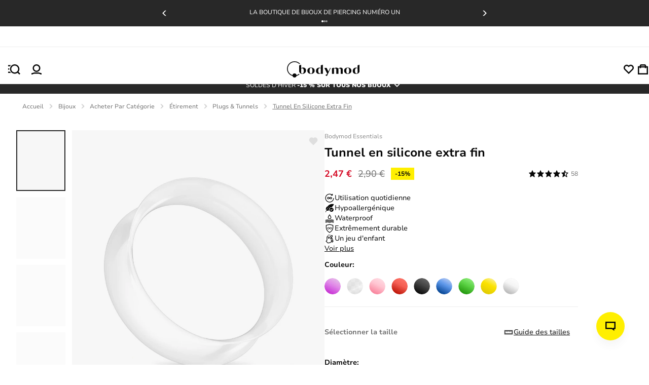

--- FILE ---
content_type: text/html; charset=utf-8
request_url: https://bodymod.fr/tunnel-en-silicone-extra-fin/
body_size: 39897
content:
<!DOCTYPE html><html lang="fr" dir="ltr" xmlns="http://www.w3.org/1999/xhtml" style="--window-height:1000px; --top-position-header:0px;"><head><base href="https://bodymod.fr/"><meta charset="utf-8"><meta name="viewport" content="width=device-width, initial-scale=1, maximum-scale=1, shrink-to-fit=no, viewport-fit=cover"><link rel="preconnect" href="https://fonts.gstatic.com"><link rel="preconnect" href="https://fonts.googleapis.com"><link rel="preconnect" href="https://googleads.g.doubleclick.net"><link rel="preconnect" href="https://www.googletagmanager.com"><link rel="preconnect" href="https://r1.dotdigital-pages.com"><link rel="preconnect" href="https://www.googletagmanager.com"><style>
:root{--checkbox-border-radius:var(--imported_checkboxes_border_radius,0);--checkbox-border-color:var(--imported_checkboxes_border_color,#070707);--checkbox-border-color-active:var(--imported_checkboxes_border_color,#070707);--checkbox-width:var(--imported_checkboxes_width,20px);--checkbox-height:var(--imported_checkboxes_height,20px);--required-text-color:#f16f80}:root{--default-notification-height:56px;--notification-info-color:#4116f8;--notification-info-background:#f5f2ff;--notification-info-height:var(--imported_notificationInfo_height,var(--default-notification-height));--notification-error-color:#d50b26;--notification-error-background:#feecee;--notification-error-height:var(--imported_notificationError_height,var(--default-notification-height));--notification-success-color:#107f51;--notification-success-background:#eefaf5;--notification-success-height:var(--imported_notificationSuccess_height,var(--default-notification-height))}:root{--popup-background:rgba(0,0,0,0.2);--popup-content-background:#fff;--popup-min-width:100%}:root{--checkbox-label-color:#070707;--my-account-input-label-color:rgba(10,10,10,0.59);--popup-bottom-offset:var(--space-40)}:root{--color-black:#070707;--purple-background:#f5f2ff;--color-purple:#4116f8;--color-sub-text:#707070;--primary_link_color:#4116f8;--color-white:#fff;--color-gray:#a3a3a3;--color-dark-gray:#282828;--color-karaka:#282828;--primary-divider-color:#ededed;--secondary-divider-color:#ededed;--secondary-error-color:#feecee;--primary-error-color:#d50b26;--price-with-discount-color:#070707;--price-discount-label-color:#d50b26;--secondary-success-color:#fff;--primary-success-color:#107f51;--secondary-info-color:#282828;--primary-info-color:#ffef00;--body-content-color:#070707;--focus-color:#7051fa;--my-account-background:#f8f8f8;--my-account-background-mobile:#ededed;--general-border-color:#c1c1c1;--bodymod-yellow:#ffef00;--yellow600-dark:#dac107;--space-2:0.125rem;--space-4:0.25rem;--space-5:0.313rem;--space-6:0.375rem;--space-8:0.5rem;--space-10:0.625rem;--space-12:0.75rem;--space-14:0.875rem;--space-16:1rem;--space-20:1.25rem;--space-22:1.375rem;--space-24:1.5rem;--space-26:1.625rem;--space-28:1.75rem;--space-32:2rem;--space-36:2.25rem;--space-40:2.5rem;--space-48:3rem;--space-64:4rem;--space-80:5rem;--space-96:6rem;--space-100:6.25rem;--space-160:10rem;--h1-font-size:var(--imported_h1_font_size,36px);--h1-font-weight:var(--imported_h1_font_weight,700);--h1-color:var(--imported_h1_color,#070707);--h1-line-height:var(--imported_h1_line_height,40px);--h1-text-transform:var(--imported_h1_text_transform,capitalize);--h1-font-style:var(--imported_h1_font_style,normal);--h1-font-weight-mobile:var(--imported_h1Mobile_font_weight,700);--h1-font-size-mobile:var(--imported_h1Mobile_font_size,24px);--h1-color-mobile:var(--imported_h1Mobile_color,#070707);--h1-line-height-mobile:var(--imported_h1Mobile_line_height,28px);--h1-text-transform-mobile:var(--imported_h1Mobile_text_transform,capitalize);--h1-font-style-mobile:var(--imported_h1Mobile_font_style,normal);--h2-font-size:var(--imported_h2Mobile_font_size,24px);--h2-line-height:var(--imported_h2_line_height,34px);--h2-font-weight:var(--imported_h2_font_weight,700);--h2-color:var(--imported_h2_color,#070707);--h2-line-height:var(--imported_h2_line_height,28px);--h2-text-transform:var(--imported_h2_text_transform,capitalize);--h2-font-style:var(--imported_h2_font_style,normal);--h2-font-size-mobile:var(--imported_h2Mobile_font_size,24px);--h2-font-weight-mobile:var(--imported_h2Mobile_font_weight,700);--h2-color-mobile:var(--imported_h2Mobile_color,#070707);--h2-line-height-mobile:var(--imported_h2Mobile_line_height,20px);--h2-text-transform-mobile:var(--imported_h2Mobile_text_transform,capitalize);--h2-font-style-mobile:var(--imported_h2Mobile_font_style,normal);--h3-font-size:var(--imported_h3_font_size,16px);--h3-font-weight:var(--imported_h3_font_weight,700);--h3-color:var(--imported_h3_color,#070707);--h3-line-height:var(--imported_h3_line_height,20px);--h3-text-transform:var(--imported_h3_text_transform,none);--h3-font-style:var(--imported_h3_font_style,normal);--h3-font-size-mobile:var(--imported_h3Mobile_font_size,16px);--h3-font-weight-mobile:var(--imported_h3Mobile_font_weight,700);--h3-color-mobile:var(--imported_h3Mobile_color,#070707);--h3-line-height-mobile:var(--imported_h3Mobile_line_height,24px);--h3-text-transform-mobile:var(--imported_h3Mobile_text_transform,none);--h3-font-style-mobile:var(--imported_h3Mobile_font_style,normal);--h4-font-size:1.8rem;--h4-font-weight:var(--imported_h3Mobile_font_weight,700);--h4-color:var(--imported_h3_color,#070707);--h4-line-height:2.5rem;--h4-text-transform:var(--imported_h3Mobile_text_transform,none);--h4-font-style:var(--imported_h3Mobile_font_style,normal);--paragraph-font-size:var(--imported_paragraph_font_size,14px);--paragraph-font-weight:var(--imported_paragraph_font_weight,400);--paragraph-color:var(--imported_paragraph_color,#070707);--paragraph-line-height:var(--imported_paragraph_line_height,20px);--paragraph-text-transform:var(--imported_paragraph_text_transform,none);--paragraph-font-style:var(--imported_paragraph_font_style,normal);--paragraph-font-size-mobile:var(--imported_paragraphMobile_font_size,14px);--paragraph-font-weight-mobile:var(--imported_paragraphMobile_font_weight,400);--paragraph-color-mobile:var(--imported_paragraphMobile_color,#070707);--paragraph-line-height-mobile:var(--imported_paragraphMobile_line_height,16px);--paragraph-text-transform-mobile:var(--imported_paragraphMobile_text_transform,none);--paragraph-font-style-mobile:var(--imported_paragraphMobile_font_style,normal);--caption-font-size:var(--imported_caption_font_size,12px);--caption-font-weight:var(--imported_caption_font_weight,400);--caption-color:var(--imported_caption_color,#070707);--caption-line-height:var(--imported_caption_line_height,20px);--caption-text-transform:var(--imported_caption_text_transform,none);--caption-font-style:var(--imported_caption_font_style,normal);--caption-font-size-mobile:var(--imported_captionMobile_font_size,12px);--caption-font-weight-mobile:var(--imported_captionMobile_font_weight,400);--caption-color-mobile:var(--imported_captionMobile_color,#070707);--caption-line-height-mobile:var(--imported_captionMobile_line_height,16px);--caption-text-transform-mobile:var(--imported_captionMobile_text_transform,none);--caption-font-style-mobile:var(--imported_captionMobile_font_style,normal);--error-font-size:var(--paragraph-font-size);--error-font-weight:100;--error-color:var(--primary-error-color);--error-line-height:$line-height-xxl;--error-text-transform:none;--error-font-style:normal;--h-general-font-weight:700;--h-general-color:#070707;--h-general-text-transform:none;--h-general-font-style:normal;--h1-font-size-44:2.75rem;--h1-line-height-44:3.25rem;--h2-font-size-32:2rem;--h2-line-height-32:2.375rem;--h3-font-size-24:1.5rem;--h3-line-height-24:2.125rem;--paragraph-general-font-style:none;--paragraph-general-text-transform:none;--paragraph-general-color:#070707;--paragraph-general-font-weight-bold:700;--paragraph-general-font-weight-normal:500;--paragraph-font-size-20:1.25rem;--paragraph-line-height-20:1.875rem;--paragraph-font-size-18:1.125rem;--paragraph-line-height-18:1.688rem;--paragraph-font-size-16:1rem;--paragraph-line-height-16:1.5rem;--paragraph-font-size-14:0.875rem;--paragraph-line-height-14:1.375rem;--paragraph-font-size-12:0.75rem;--paragraph-line-height-12:1.125rem;--label-general-font-style:none;--label-general-text-transform:none;--label-general-color:#070707;--label-general-font-weight-bold:700;--label-general-font-weight-normal:500;--label-font-size-12:0.75rem;--label-line-height-12:0.75rem;--label-font-size-14:0.875rem;--label-line-height-14:0.875rem;--star-size:18px;--plus-minus-icon-size:24px;--wishlist-heart-size:23px;--header-icon-width:20px;--header-icon-height:20px}:root{--color-black:#070707;--purple-background:#f5f2ff;--color-purple:#4116f8;--color-sub-text:#707070;--primary_link_color:#4116f8;--color-white:#fff;--color-gray:#a3a3a3;--color-dark-gray:#282828;--color-karaka:#282828;--primary-divider-color:#ededed;--secondary-divider-color:#ededed;--secondary-error-color:#feecee;--primary-error-color:#d50b26;--price-with-discount-color:#070707;--price-discount-label-color:#d50b26;--secondary-success-color:#fff;--primary-success-color:#107f51;--secondary-info-color:#282828;--primary-info-color:#ffef00;--body-content-color:#070707;--focus-color:#7051fa;--my-account-background:#f8f8f8;--my-account-background-mobile:#ededed;--general-border-color:#c1c1c1;--bodymod-yellow:#ffef00;--yellow600-dark:#dac107;--space-2:0.125rem;--space-4:0.25rem;--space-5:0.313rem;--space-6:0.375rem;--space-8:0.5rem;--space-10:0.625rem;--space-12:0.75rem;--space-14:0.875rem;--space-16:1rem;--space-20:1.25rem;--space-22:1.375rem;--space-24:1.5rem;--space-26:1.625rem;--space-28:1.75rem;--space-32:2rem;--space-36:2.25rem;--space-40:2.5rem;--space-48:3rem;--space-64:4rem;--space-80:5rem;--space-96:6rem;--space-100:6.25rem;--space-160:10rem;--h1-font-size:var(--imported_h1_font_size,36px);--h1-font-weight:var(--imported_h1_font_weight,700);--h1-color:var(--imported_h1_color,#070707);--h1-line-height:var(--imported_h1_line_height,40px);--h1-text-transform:var(--imported_h1_text_transform,capitalize);--h1-font-style:var(--imported_h1_font_style,normal);--h1-font-weight-mobile:var(--imported_h1Mobile_font_weight,700);--h1-font-size-mobile:var(--imported_h1Mobile_font_size,24px);--h1-color-mobile:var(--imported_h1Mobile_color,#070707);--h1-line-height-mobile:var(--imported_h1Mobile_line_height,28px);--h1-text-transform-mobile:var(--imported_h1Mobile_text_transform,capitalize);--h1-font-style-mobile:var(--imported_h1Mobile_font_style,normal);--h2-font-size:var(--imported_h2Mobile_font_size,24px);--h2-line-height:var(--imported_h2_line_height,34px);--h2-font-weight:var(--imported_h2_font_weight,700);--h2-color:var(--imported_h2_color,#070707);--h2-line-height:var(--imported_h2_line_height,28px);--h2-text-transform:var(--imported_h2_text_transform,capitalize);--h2-font-style:var(--imported_h2_font_style,normal);--h2-font-size-mobile:var(--imported_h2Mobile_font_size,24px);--h2-font-weight-mobile:var(--imported_h2Mobile_font_weight,700);--h2-color-mobile:var(--imported_h2Mobile_color,#070707);--h2-line-height-mobile:var(--imported_h2Mobile_line_height,20px);--h2-text-transform-mobile:var(--imported_h2Mobile_text_transform,capitalize);--h2-font-style-mobile:var(--imported_h2Mobile_font_style,normal);--h3-font-size:var(--imported_h3_font_size,16px);--h3-font-weight:var(--imported_h3_font_weight,700);--h3-color:var(--imported_h3_color,#070707);--h3-line-height:var(--imported_h3_line_height,20px);--h3-text-transform:var(--imported_h3_text_transform,none);--h3-font-style:var(--imported_h3_font_style,normal);--h3-font-size-mobile:var(--imported_h3Mobile_font_size,16px);--h3-font-weight-mobile:var(--imported_h3Mobile_font_weight,700);--h3-color-mobile:var(--imported_h3Mobile_color,#070707);--h3-line-height-mobile:var(--imported_h3Mobile_line_height,24px);--h3-text-transform-mobile:var(--imported_h3Mobile_text_transform,none);--h3-font-style-mobile:var(--imported_h3Mobile_font_style,normal);--h4-font-size:1.8rem;--h4-font-weight:var(--imported_h3Mobile_font_weight,700);--h4-color:var(--imported_h3_color,#070707);--h4-line-height:2.5rem;--h4-text-transform:var(--imported_h3Mobile_text_transform,none);--h4-font-style:var(--imported_h3Mobile_font_style,normal);--paragraph-font-size:var(--imported_paragraph_font_size,14px);--paragraph-font-weight:var(--imported_paragraph_font_weight,400);--paragraph-color:var(--imported_paragraph_color,#070707);--paragraph-line-height:var(--imported_paragraph_line_height,20px);--paragraph-text-transform:var(--imported_paragraph_text_transform,none);--paragraph-font-style:var(--imported_paragraph_font_style,normal);--paragraph-font-size-mobile:var(--imported_paragraphMobile_font_size,14px);--paragraph-font-weight-mobile:var(--imported_paragraphMobile_font_weight,400);--paragraph-color-mobile:var(--imported_paragraphMobile_color,#070707);--paragraph-line-height-mobile:var(--imported_paragraphMobile_line_height,16px);--paragraph-text-transform-mobile:var(--imported_paragraphMobile_text_transform,none);--paragraph-font-style-mobile:var(--imported_paragraphMobile_font_style,normal);--caption-font-size:var(--imported_caption_font_size,12px);--caption-font-weight:var(--imported_caption_font_weight,400);--caption-color:var(--imported_caption_color,#070707);--caption-line-height:var(--imported_caption_line_height,20px);--caption-text-transform:var(--imported_caption_text_transform,none);--caption-font-style:var(--imported_caption_font_style,normal);--caption-font-size-mobile:var(--imported_captionMobile_font_size,12px);--caption-font-weight-mobile:var(--imported_captionMobile_font_weight,400);--caption-color-mobile:var(--imported_captionMobile_color,#070707);--caption-line-height-mobile:var(--imported_captionMobile_line_height,16px);--caption-text-transform-mobile:var(--imported_captionMobile_text_transform,none);--caption-font-style-mobile:var(--imported_captionMobile_font_style,normal);--error-font-size:var(--paragraph-font-size);--error-font-weight:100;--error-color:var(--primary-error-color);--error-line-height:$line-height-xxl;--error-text-transform:none;--error-font-style:normal;--h-general-font-weight:700;--h-general-color:#070707;--h-general-text-transform:none;--h-general-font-style:normal;--h1-font-size-44:2.75rem;--h1-line-height-44:3.25rem;--h2-font-size-32:2rem;--h2-line-height-32:2.375rem;--h3-font-size-24:1.5rem;--h3-line-height-24:2.125rem;--paragraph-general-font-style:none;--paragraph-general-text-transform:none;--paragraph-general-color:#070707;--paragraph-general-font-weight-bold:700;--paragraph-general-font-weight-normal:500;--paragraph-font-size-20:1.25rem;--paragraph-line-height-20:1.875rem;--paragraph-font-size-18:1.125rem;--paragraph-line-height-18:1.688rem;--paragraph-font-size-16:1rem;--paragraph-line-height-16:1.5rem;--paragraph-font-size-14:0.875rem;--paragraph-line-height-14:1.375rem;--paragraph-font-size-12:0.75rem;--paragraph-line-height-12:1.125rem;--label-general-font-style:none;--label-general-text-transform:none;--label-general-color:#070707;--label-general-font-weight-bold:700;--label-general-font-weight-normal:500;--label-font-size-12:0.75rem;--label-line-height-12:0.75rem;--label-font-size-14:0.875rem;--label-line-height-14:0.875rem;--star-size:18px;--plus-minus-icon-size:24px;--wishlist-heart-size:23px;--header-icon-width:20px;--header-icon-height:20px}:root{--my-account-order-table-row-hover-background:var(--secondary-base-color)}:root{--background-color-item:rgba(0,0,0,0.03)}:root{--color-black:#070707;--purple-background:#f5f2ff;--color-purple:#4116f8;--color-sub-text:#707070;--primary_link_color:#4116f8;--color-white:#fff;--color-gray:#a3a3a3;--color-dark-gray:#282828;--color-karaka:#282828;--primary-divider-color:#ededed;--secondary-divider-color:#ededed;--secondary-error-color:#feecee;--primary-error-color:#d50b26;--price-with-discount-color:#070707;--price-discount-label-color:#d50b26;--secondary-success-color:#fff;--primary-success-color:#107f51;--secondary-info-color:#282828;--primary-info-color:#ffef00;--body-content-color:#070707;--focus-color:#7051fa;--my-account-background:#f8f8f8;--my-account-background-mobile:#ededed;--general-border-color:#c1c1c1;--bodymod-yellow:#ffef00;--yellow600-dark:#dac107;--space-2:0.125rem;--space-4:0.25rem;--space-5:0.313rem;--space-6:0.375rem;--space-8:0.5rem;--space-10:0.625rem;--space-12:0.75rem;--space-14:0.875rem;--space-16:1rem;--space-20:1.25rem;--space-22:1.375rem;--space-24:1.5rem;--space-26:1.625rem;--space-28:1.75rem;--space-32:2rem;--space-36:2.25rem;--space-40:2.5rem;--space-48:3rem;--space-64:4rem;--space-80:5rem;--space-96:6rem;--space-100:6.25rem;--space-160:10rem;--h1-font-size:var(--imported_h1_font_size,36px);--h1-font-weight:var(--imported_h1_font_weight,700);--h1-color:var(--imported_h1_color,#070707);--h1-line-height:var(--imported_h1_line_height,40px);--h1-text-transform:var(--imported_h1_text_transform,capitalize);--h1-font-style:var(--imported_h1_font_style,normal);--h1-font-weight-mobile:var(--imported_h1Mobile_font_weight,700);--h1-font-size-mobile:var(--imported_h1Mobile_font_size,24px);--h1-color-mobile:var(--imported_h1Mobile_color,#070707);--h1-line-height-mobile:var(--imported_h1Mobile_line_height,28px);--h1-text-transform-mobile:var(--imported_h1Mobile_text_transform,capitalize);--h1-font-style-mobile:var(--imported_h1Mobile_font_style,normal);--h2-font-size:var(--imported_h2Mobile_font_size,24px);--h2-line-height:var(--imported_h2_line_height,34px);--h2-font-weight:var(--imported_h2_font_weight,700);--h2-color:var(--imported_h2_color,#070707);--h2-line-height:var(--imported_h2_line_height,28px);--h2-text-transform:var(--imported_h2_text_transform,capitalize);--h2-font-style:var(--imported_h2_font_style,normal);--h2-font-size-mobile:var(--imported_h2Mobile_font_size,24px);--h2-font-weight-mobile:var(--imported_h2Mobile_font_weight,700);--h2-color-mobile:var(--imported_h2Mobile_color,#070707);--h2-line-height-mobile:var(--imported_h2Mobile_line_height,20px);--h2-text-transform-mobile:var(--imported_h2Mobile_text_transform,capitalize);--h2-font-style-mobile:var(--imported_h2Mobile_font_style,normal);--h3-font-size:var(--imported_h3_font_size,16px);--h3-font-weight:var(--imported_h3_font_weight,700);--h3-color:var(--imported_h3_color,#070707);--h3-line-height:var(--imported_h3_line_height,20px);--h3-text-transform:var(--imported_h3_text_transform,none);--h3-font-style:var(--imported_h3_font_style,normal);--h3-font-size-mobile:var(--imported_h3Mobile_font_size,16px);--h3-font-weight-mobile:var(--imported_h3Mobile_font_weight,700);--h3-color-mobile:var(--imported_h3Mobile_color,#070707);--h3-line-height-mobile:var(--imported_h3Mobile_line_height,24px);--h3-text-transform-mobile:var(--imported_h3Mobile_text_transform,none);--h3-font-style-mobile:var(--imported_h3Mobile_font_style,normal);--h4-font-size:1.8rem;--h4-font-weight:var(--imported_h3Mobile_font_weight,700);--h4-color:var(--imported_h3_color,#070707);--h4-line-height:2.5rem;--h4-text-transform:var(--imported_h3Mobile_text_transform,none);--h4-font-style:var(--imported_h3Mobile_font_style,normal);--paragraph-font-size:var(--imported_paragraph_font_size,14px);--paragraph-font-weight:var(--imported_paragraph_font_weight,400);--paragraph-color:var(--imported_paragraph_color,#070707);--paragraph-line-height:var(--imported_paragraph_line_height,20px);--paragraph-text-transform:var(--imported_paragraph_text_transform,none);--paragraph-font-style:var(--imported_paragraph_font_style,normal);--paragraph-font-size-mobile:var(--imported_paragraphMobile_font_size,14px);--paragraph-font-weight-mobile:var(--imported_paragraphMobile_font_weight,400);--paragraph-color-mobile:var(--imported_paragraphMobile_color,#070707);--paragraph-line-height-mobile:var(--imported_paragraphMobile_line_height,16px);--paragraph-text-transform-mobile:var(--imported_paragraphMobile_text_transform,none);--paragraph-font-style-mobile:var(--imported_paragraphMobile_font_style,normal);--caption-font-size:var(--imported_caption_font_size,12px);--caption-font-weight:var(--imported_caption_font_weight,400);--caption-color:var(--imported_caption_color,#070707);--caption-line-height:var(--imported_caption_line_height,20px);--caption-text-transform:var(--imported_caption_text_transform,none);--caption-font-style:var(--imported_caption_font_style,normal);--caption-font-size-mobile:var(--imported_captionMobile_font_size,12px);--caption-font-weight-mobile:var(--imported_captionMobile_font_weight,400);--caption-color-mobile:var(--imported_captionMobile_color,#070707);--caption-line-height-mobile:var(--imported_captionMobile_line_height,16px);--caption-text-transform-mobile:var(--imported_captionMobile_text_transform,none);--caption-font-style-mobile:var(--imported_captionMobile_font_style,normal);--error-font-size:var(--paragraph-font-size);--error-font-weight:100;--error-color:var(--primary-error-color);--error-line-height:$line-height-xxl;--error-text-transform:none;--error-font-style:normal;--h-general-font-weight:700;--h-general-color:#070707;--h-general-text-transform:none;--h-general-font-style:normal;--h1-font-size-44:2.75rem;--h1-line-height-44:3.25rem;--h2-font-size-32:2rem;--h2-line-height-32:2.375rem;--h3-font-size-24:1.5rem;--h3-line-height-24:2.125rem;--paragraph-general-font-style:none;--paragraph-general-text-transform:none;--paragraph-general-color:#070707;--paragraph-general-font-weight-bold:700;--paragraph-general-font-weight-normal:500;--paragraph-font-size-20:1.25rem;--paragraph-line-height-20:1.875rem;--paragraph-font-size-18:1.125rem;--paragraph-line-height-18:1.688rem;--paragraph-font-size-16:1rem;--paragraph-line-height-16:1.5rem;--paragraph-font-size-14:0.875rem;--paragraph-line-height-14:1.375rem;--paragraph-font-size-12:0.75rem;--paragraph-line-height-12:1.125rem;--label-general-font-style:none;--label-general-text-transform:none;--label-general-color:#070707;--label-general-font-weight-bold:700;--label-general-font-weight-normal:500;--label-font-size-12:0.75rem;--label-line-height-12:0.75rem;--label-font-size-14:0.875rem;--label-line-height-14:0.875rem;--star-size:18px;--plus-minus-icon-size:24px;--wishlist-heart-size:23px;--header-icon-width:20px;--header-icon-height:20px}:root{--color-black:#070707;--purple-background:#f5f2ff;--color-purple:#4116f8;--color-sub-text:#707070;--primary_link_color:#4116f8;--color-white:#fff;--color-gray:#a3a3a3;--color-dark-gray:#282828;--color-karaka:#282828;--primary-divider-color:#ededed;--secondary-divider-color:#ededed;--secondary-error-color:#feecee;--primary-error-color:#d50b26;--price-with-discount-color:#070707;--price-discount-label-color:#d50b26;--secondary-success-color:#fff;--primary-success-color:#107f51;--secondary-info-color:#282828;--primary-info-color:#ffef00;--body-content-color:#070707;--focus-color:#7051fa;--my-account-background:#f8f8f8;--my-account-background-mobile:#ededed;--general-border-color:#c1c1c1;--bodymod-yellow:#ffef00;--yellow600-dark:#dac107;--space-2:0.125rem;--space-4:0.25rem;--space-5:0.313rem;--space-6:0.375rem;--space-8:0.5rem;--space-10:0.625rem;--space-12:0.75rem;--space-14:0.875rem;--space-16:1rem;--space-20:1.25rem;--space-22:1.375rem;--space-24:1.5rem;--space-26:1.625rem;--space-28:1.75rem;--space-32:2rem;--space-36:2.25rem;--space-40:2.5rem;--space-48:3rem;--space-64:4rem;--space-80:5rem;--space-96:6rem;--space-100:6.25rem;--space-160:10rem;--h1-font-size:var(--imported_h1_font_size,36px);--h1-font-weight:var(--imported_h1_font_weight,700);--h1-color:var(--imported_h1_color,#070707);--h1-line-height:var(--imported_h1_line_height,40px);--h1-text-transform:var(--imported_h1_text_transform,capitalize);--h1-font-style:var(--imported_h1_font_style,normal);--h1-font-weight-mobile:var(--imported_h1Mobile_font_weight,700);--h1-font-size-mobile:var(--imported_h1Mobile_font_size,24px);--h1-color-mobile:var(--imported_h1Mobile_color,#070707);--h1-line-height-mobile:var(--imported_h1Mobile_line_height,28px);--h1-text-transform-mobile:var(--imported_h1Mobile_text_transform,capitalize);--h1-font-style-mobile:var(--imported_h1Mobile_font_style,normal);--h2-font-size:var(--imported_h2Mobile_font_size,24px);--h2-line-height:var(--imported_h2_line_height,34px);--h2-font-weight:var(--imported_h2_font_weight,700);--h2-color:var(--imported_h2_color,#070707);--h2-line-height:var(--imported_h2_line_height,28px);--h2-text-transform:var(--imported_h2_text_transform,capitalize);--h2-font-style:var(--imported_h2_font_style,normal);--h2-font-size-mobile:var(--imported_h2Mobile_font_size,24px);--h2-font-weight-mobile:var(--imported_h2Mobile_font_weight,700);--h2-color-mobile:var(--imported_h2Mobile_color,#070707);--h2-line-height-mobile:var(--imported_h2Mobile_line_height,20px);--h2-text-transform-mobile:var(--imported_h2Mobile_text_transform,capitalize);--h2-font-style-mobile:var(--imported_h2Mobile_font_style,normal);--h3-font-size:var(--imported_h3_font_size,16px);--h3-font-weight:var(--imported_h3_font_weight,700);--h3-color:var(--imported_h3_color,#070707);--h3-line-height:var(--imported_h3_line_height,20px);--h3-text-transform:var(--imported_h3_text_transform,none);--h3-font-style:var(--imported_h3_font_style,normal);--h3-font-size-mobile:var(--imported_h3Mobile_font_size,16px);--h3-font-weight-mobile:var(--imported_h3Mobile_font_weight,700);--h3-color-mobile:var(--imported_h3Mobile_color,#070707);--h3-line-height-mobile:var(--imported_h3Mobile_line_height,24px);--h3-text-transform-mobile:var(--imported_h3Mobile_text_transform,none);--h3-font-style-mobile:var(--imported_h3Mobile_font_style,normal);--h4-font-size:1.8rem;--h4-font-weight:var(--imported_h3Mobile_font_weight,700);--h4-color:var(--imported_h3_color,#070707);--h4-line-height:2.5rem;--h4-text-transform:var(--imported_h3Mobile_text_transform,none);--h4-font-style:var(--imported_h3Mobile_font_style,normal);--paragraph-font-size:var(--imported_paragraph_font_size,14px);--paragraph-font-weight:var(--imported_paragraph_font_weight,400);--paragraph-color:var(--imported_paragraph_color,#070707);--paragraph-line-height:var(--imported_paragraph_line_height,20px);--paragraph-text-transform:var(--imported_paragraph_text_transform,none);--paragraph-font-style:var(--imported_paragraph_font_style,normal);--paragraph-font-size-mobile:var(--imported_paragraphMobile_font_size,14px);--paragraph-font-weight-mobile:var(--imported_paragraphMobile_font_weight,400);--paragraph-color-mobile:var(--imported_paragraphMobile_color,#070707);--paragraph-line-height-mobile:var(--imported_paragraphMobile_line_height,16px);--paragraph-text-transform-mobile:var(--imported_paragraphMobile_text_transform,none);--paragraph-font-style-mobile:var(--imported_paragraphMobile_font_style,normal);--caption-font-size:var(--imported_caption_font_size,12px);--caption-font-weight:var(--imported_caption_font_weight,400);--caption-color:var(--imported_caption_color,#070707);--caption-line-height:var(--imported_caption_line_height,20px);--caption-text-transform:var(--imported_caption_text_transform,none);--caption-font-style:var(--imported_caption_font_style,normal);--caption-font-size-mobile:var(--imported_captionMobile_font_size,12px);--caption-font-weight-mobile:var(--imported_captionMobile_font_weight,400);--caption-color-mobile:var(--imported_captionMobile_color,#070707);--caption-line-height-mobile:var(--imported_captionMobile_line_height,16px);--caption-text-transform-mobile:var(--imported_captionMobile_text_transform,none);--caption-font-style-mobile:var(--imported_captionMobile_font_style,normal);--error-font-size:var(--paragraph-font-size);--error-font-weight:100;--error-color:var(--primary-error-color);--error-line-height:$line-height-xxl;--error-text-transform:none;--error-font-style:normal;--h-general-font-weight:700;--h-general-color:#070707;--h-general-text-transform:none;--h-general-font-style:normal;--h1-font-size-44:2.75rem;--h1-line-height-44:3.25rem;--h2-font-size-32:2rem;--h2-line-height-32:2.375rem;--h3-font-size-24:1.5rem;--h3-line-height-24:2.125rem;--paragraph-general-font-style:none;--paragraph-general-text-transform:none;--paragraph-general-color:#070707;--paragraph-general-font-weight-bold:700;--paragraph-general-font-weight-normal:500;--paragraph-font-size-20:1.25rem;--paragraph-line-height-20:1.875rem;--paragraph-font-size-18:1.125rem;--paragraph-line-height-18:1.688rem;--paragraph-font-size-16:1rem;--paragraph-line-height-16:1.5rem;--paragraph-font-size-14:0.875rem;--paragraph-line-height-14:1.375rem;--paragraph-font-size-12:0.75rem;--paragraph-line-height-12:1.125rem;--label-general-font-style:none;--label-general-text-transform:none;--label-general-color:#070707;--label-general-font-weight-bold:700;--label-general-font-weight-normal:500;--label-font-size-12:0.75rem;--label-line-height-12:0.75rem;--label-font-size-14:0.875rem;--label-line-height-14:0.875rem;--star-size:18px;--plus-minus-icon-size:24px;--wishlist-heart-size:23px;--header-icon-width:20px;--header-icon-height:20px}:root{--background-color-item:rgba(0,0,0,0.03)}:root{--color-black:#070707;--purple-background:#f5f2ff;--color-purple:#4116f8;--color-sub-text:#707070;--primary_link_color:#4116f8;--color-white:#fff;--color-gray:#a3a3a3;--color-dark-gray:#282828;--color-karaka:#282828;--primary-divider-color:#ededed;--secondary-divider-color:#ededed;--secondary-error-color:#feecee;--primary-error-color:#d50b26;--price-with-discount-color:#070707;--price-discount-label-color:#d50b26;--secondary-success-color:#fff;--primary-success-color:#107f51;--secondary-info-color:#282828;--primary-info-color:#ffef00;--body-content-color:#070707;--focus-color:#7051fa;--my-account-background:#f8f8f8;--my-account-background-mobile:#ededed;--general-border-color:#c1c1c1;--bodymod-yellow:#ffef00;--yellow600-dark:#dac107;--space-2:0.125rem;--space-4:0.25rem;--space-5:0.313rem;--space-6:0.375rem;--space-8:0.5rem;--space-10:0.625rem;--space-12:0.75rem;--space-14:0.875rem;--space-16:1rem;--space-20:1.25rem;--space-22:1.375rem;--space-24:1.5rem;--space-26:1.625rem;--space-28:1.75rem;--space-32:2rem;--space-36:2.25rem;--space-40:2.5rem;--space-48:3rem;--space-64:4rem;--space-80:5rem;--space-96:6rem;--space-100:6.25rem;--space-160:10rem;--h1-font-size:var(--imported_h1_font_size,36px);--h1-font-weight:var(--imported_h1_font_weight,700);--h1-color:var(--imported_h1_color,#070707);--h1-line-height:var(--imported_h1_line_height,40px);--h1-text-transform:var(--imported_h1_text_transform,capitalize);--h1-font-style:var(--imported_h1_font_style,normal);--h1-font-weight-mobile:var(--imported_h1Mobile_font_weight,700);--h1-font-size-mobile:var(--imported_h1Mobile_font_size,24px);--h1-color-mobile:var(--imported_h1Mobile_color,#070707);--h1-line-height-mobile:var(--imported_h1Mobile_line_height,28px);--h1-text-transform-mobile:var(--imported_h1Mobile_text_transform,capitalize);--h1-font-style-mobile:var(--imported_h1Mobile_font_style,normal);--h2-font-size:var(--imported_h2Mobile_font_size,24px);--h2-line-height:var(--imported_h2_line_height,34px);--h2-font-weight:var(--imported_h2_font_weight,700);--h2-color:var(--imported_h2_color,#070707);--h2-line-height:var(--imported_h2_line_height,28px);--h2-text-transform:var(--imported_h2_text_transform,capitalize);--h2-font-style:var(--imported_h2_font_style,normal);--h2-font-size-mobile:var(--imported_h2Mobile_font_size,24px);--h2-font-weight-mobile:var(--imported_h2Mobile_font_weight,700);--h2-color-mobile:var(--imported_h2Mobile_color,#070707);--h2-line-height-mobile:var(--imported_h2Mobile_line_height,20px);--h2-text-transform-mobile:var(--imported_h2Mobile_text_transform,capitalize);--h2-font-style-mobile:var(--imported_h2Mobile_font_style,normal);--h3-font-size:var(--imported_h3_font_size,16px);--h3-font-weight:var(--imported_h3_font_weight,700);--h3-color:var(--imported_h3_color,#070707);--h3-line-height:var(--imported_h3_line_height,20px);--h3-text-transform:var(--imported_h3_text_transform,none);--h3-font-style:var(--imported_h3_font_style,normal);--h3-font-size-mobile:var(--imported_h3Mobile_font_size,16px);--h3-font-weight-mobile:var(--imported_h3Mobile_font_weight,700);--h3-color-mobile:var(--imported_h3Mobile_color,#070707);--h3-line-height-mobile:var(--imported_h3Mobile_line_height,24px);--h3-text-transform-mobile:var(--imported_h3Mobile_text_transform,none);--h3-font-style-mobile:var(--imported_h3Mobile_font_style,normal);--h4-font-size:1.8rem;--h4-font-weight:var(--imported_h3Mobile_font_weight,700);--h4-color:var(--imported_h3_color,#070707);--h4-line-height:2.5rem;--h4-text-transform:var(--imported_h3Mobile_text_transform,none);--h4-font-style:var(--imported_h3Mobile_font_style,normal);--paragraph-font-size:var(--imported_paragraph_font_size,14px);--paragraph-font-weight:var(--imported_paragraph_font_weight,400);--paragraph-color:var(--imported_paragraph_color,#070707);--paragraph-line-height:var(--imported_paragraph_line_height,20px);--paragraph-text-transform:var(--imported_paragraph_text_transform,none);--paragraph-font-style:var(--imported_paragraph_font_style,normal);--paragraph-font-size-mobile:var(--imported_paragraphMobile_font_size,14px);--paragraph-font-weight-mobile:var(--imported_paragraphMobile_font_weight,400);--paragraph-color-mobile:var(--imported_paragraphMobile_color,#070707);--paragraph-line-height-mobile:var(--imported_paragraphMobile_line_height,16px);--paragraph-text-transform-mobile:var(--imported_paragraphMobile_text_transform,none);--paragraph-font-style-mobile:var(--imported_paragraphMobile_font_style,normal);--caption-font-size:var(--imported_caption_font_size,12px);--caption-font-weight:var(--imported_caption_font_weight,400);--caption-color:var(--imported_caption_color,#070707);--caption-line-height:var(--imported_caption_line_height,20px);--caption-text-transform:var(--imported_caption_text_transform,none);--caption-font-style:var(--imported_caption_font_style,normal);--caption-font-size-mobile:var(--imported_captionMobile_font_size,12px);--caption-font-weight-mobile:var(--imported_captionMobile_font_weight,400);--caption-color-mobile:var(--imported_captionMobile_color,#070707);--caption-line-height-mobile:var(--imported_captionMobile_line_height,16px);--caption-text-transform-mobile:var(--imported_captionMobile_text_transform,none);--caption-font-style-mobile:var(--imported_captionMobile_font_style,normal);--error-font-size:var(--paragraph-font-size);--error-font-weight:100;--error-color:var(--primary-error-color);--error-line-height:$line-height-xxl;--error-text-transform:none;--error-font-style:normal;--h-general-font-weight:700;--h-general-color:#070707;--h-general-text-transform:none;--h-general-font-style:normal;--h1-font-size-44:2.75rem;--h1-line-height-44:3.25rem;--h2-font-size-32:2rem;--h2-line-height-32:2.375rem;--h3-font-size-24:1.5rem;--h3-line-height-24:2.125rem;--paragraph-general-font-style:none;--paragraph-general-text-transform:none;--paragraph-general-color:#070707;--paragraph-general-font-weight-bold:700;--paragraph-general-font-weight-normal:500;--paragraph-font-size-20:1.25rem;--paragraph-line-height-20:1.875rem;--paragraph-font-size-18:1.125rem;--paragraph-line-height-18:1.688rem;--paragraph-font-size-16:1rem;--paragraph-line-height-16:1.5rem;--paragraph-font-size-14:0.875rem;--paragraph-line-height-14:1.375rem;--paragraph-font-size-12:0.75rem;--paragraph-line-height-12:1.125rem;--label-general-font-style:none;--label-general-text-transform:none;--label-general-color:#070707;--label-general-font-weight-bold:700;--label-general-font-weight-normal:500;--label-font-size-12:0.75rem;--label-line-height-12:0.75rem;--label-font-size-14:0.875rem;--label-line-height-14:0.875rem;--star-size:18px;--plus-minus-icon-size:24px;--wishlist-heart-size:23px;--header-icon-width:20px;--header-icon-height:20px}:root{--price-color:#070707;--price-discount-color:#707070}:root{--product-rating-background:#a3a3a3;--product-rating-filled-background:var(--primary-base-color);--product-rating-size:18px}@media (max-width:1024px){:root{--product-rating-size:21px}}:root{--color-black:#070707;--purple-background:#f5f2ff;--color-purple:#4116f8;--color-sub-text:#707070;--primary_link_color:#4116f8;--color-white:#fff;--color-gray:#a3a3a3;--color-dark-gray:#282828;--color-karaka:#282828;--primary-divider-color:#ededed;--secondary-divider-color:#ededed;--secondary-error-color:#feecee;--primary-error-color:#d50b26;--price-with-discount-color:#070707;--price-discount-label-color:#d50b26;--secondary-success-color:#fff;--primary-success-color:#107f51;--secondary-info-color:#282828;--primary-info-color:#ffef00;--body-content-color:#070707;--focus-color:#7051fa;--my-account-background:#f8f8f8;--my-account-background-mobile:#ededed;--general-border-color:#c1c1c1;--bodymod-yellow:#ffef00;--yellow600-dark:#dac107;--space-2:0.125rem;--space-4:0.25rem;--space-5:0.313rem;--space-6:0.375rem;--space-8:0.5rem;--space-10:0.625rem;--space-12:0.75rem;--space-14:0.875rem;--space-16:1rem;--space-20:1.25rem;--space-22:1.375rem;--space-24:1.5rem;--space-26:1.625rem;--space-28:1.75rem;--space-32:2rem;--space-36:2.25rem;--space-40:2.5rem;--space-48:3rem;--space-64:4rem;--space-80:5rem;--space-96:6rem;--space-100:6.25rem;--space-160:10rem;--h1-font-size:var(--imported_h1_font_size,36px);--h1-font-weight:var(--imported_h1_font_weight,700);--h1-color:var(--imported_h1_color,#070707);--h1-line-height:var(--imported_h1_line_height,40px);--h1-text-transform:var(--imported_h1_text_transform,capitalize);--h1-font-style:var(--imported_h1_font_style,normal);--h1-font-weight-mobile:var(--imported_h1Mobile_font_weight,700);--h1-font-size-mobile:var(--imported_h1Mobile_font_size,24px);--h1-color-mobile:var(--imported_h1Mobile_color,#070707);--h1-line-height-mobile:var(--imported_h1Mobile_line_height,28px);--h1-text-transform-mobile:var(--imported_h1Mobile_text_transform,capitalize);--h1-font-style-mobile:var(--imported_h1Mobile_font_style,normal);--h2-font-size:var(--imported_h2Mobile_font_size,24px);--h2-line-height:var(--imported_h2_line_height,34px);--h2-font-weight:var(--imported_h2_font_weight,700);--h2-color:var(--imported_h2_color,#070707);--h2-line-height:var(--imported_h2_line_height,28px);--h2-text-transform:var(--imported_h2_text_transform,capitalize);--h2-font-style:var(--imported_h2_font_style,normal);--h2-font-size-mobile:var(--imported_h2Mobile_font_size,24px);--h2-font-weight-mobile:var(--imported_h2Mobile_font_weight,700);--h2-color-mobile:var(--imported_h2Mobile_color,#070707);--h2-line-height-mobile:var(--imported_h2Mobile_line_height,20px);--h2-text-transform-mobile:var(--imported_h2Mobile_text_transform,capitalize);--h2-font-style-mobile:var(--imported_h2Mobile_font_style,normal);--h3-font-size:var(--imported_h3_font_size,16px);--h3-font-weight:var(--imported_h3_font_weight,700);--h3-color:var(--imported_h3_color,#070707);--h3-line-height:var(--imported_h3_line_height,20px);--h3-text-transform:var(--imported_h3_text_transform,none);--h3-font-style:var(--imported_h3_font_style,normal);--h3-font-size-mobile:var(--imported_h3Mobile_font_size,16px);--h3-font-weight-mobile:var(--imported_h3Mobile_font_weight,700);--h3-color-mobile:var(--imported_h3Mobile_color,#070707);--h3-line-height-mobile:var(--imported_h3Mobile_line_height,24px);--h3-text-transform-mobile:var(--imported_h3Mobile_text_transform,none);--h3-font-style-mobile:var(--imported_h3Mobile_font_style,normal);--h4-font-size:1.8rem;--h4-font-weight:var(--imported_h3Mobile_font_weight,700);--h4-color:var(--imported_h3_color,#070707);--h4-line-height:2.5rem;--h4-text-transform:var(--imported_h3Mobile_text_transform,none);--h4-font-style:var(--imported_h3Mobile_font_style,normal);--paragraph-font-size:var(--imported_paragraph_font_size,14px);--paragraph-font-weight:var(--imported_paragraph_font_weight,400);--paragraph-color:var(--imported_paragraph_color,#070707);--paragraph-line-height:var(--imported_paragraph_line_height,20px);--paragraph-text-transform:var(--imported_paragraph_text_transform,none);--paragraph-font-style:var(--imported_paragraph_font_style,normal);--paragraph-font-size-mobile:var(--imported_paragraphMobile_font_size,14px);--paragraph-font-weight-mobile:var(--imported_paragraphMobile_font_weight,400);--paragraph-color-mobile:var(--imported_paragraphMobile_color,#070707);--paragraph-line-height-mobile:var(--imported_paragraphMobile_line_height,16px);--paragraph-text-transform-mobile:var(--imported_paragraphMobile_text_transform,none);--paragraph-font-style-mobile:var(--imported_paragraphMobile_font_style,normal);--caption-font-size:var(--imported_caption_font_size,12px);--caption-font-weight:var(--imported_caption_font_weight,400);--caption-color:var(--imported_caption_color,#070707);--caption-line-height:var(--imported_caption_line_height,20px);--caption-text-transform:var(--imported_caption_text_transform,none);--caption-font-style:var(--imported_caption_font_style,normal);--caption-font-size-mobile:var(--imported_captionMobile_font_size,12px);--caption-font-weight-mobile:var(--imported_captionMobile_font_weight,400);--caption-color-mobile:var(--imported_captionMobile_color,#070707);--caption-line-height-mobile:var(--imported_captionMobile_line_height,16px);--caption-text-transform-mobile:var(--imported_captionMobile_text_transform,none);--caption-font-style-mobile:var(--imported_captionMobile_font_style,normal);--error-font-size:var(--paragraph-font-size);--error-font-weight:100;--error-color:var(--primary-error-color);--error-line-height:$line-height-xxl;--error-text-transform:none;--error-font-style:normal;--h-general-font-weight:700;--h-general-color:#070707;--h-general-text-transform:none;--h-general-font-style:normal;--h1-font-size-44:2.75rem;--h1-line-height-44:3.25rem;--h2-font-size-32:2rem;--h2-line-height-32:2.375rem;--h3-font-size-24:1.5rem;--h3-line-height-24:2.125rem;--paragraph-general-font-style:none;--paragraph-general-text-transform:none;--paragraph-general-color:#070707;--paragraph-general-font-weight-bold:700;--paragraph-general-font-weight-normal:500;--paragraph-font-size-20:1.25rem;--paragraph-line-height-20:1.875rem;--paragraph-font-size-18:1.125rem;--paragraph-line-height-18:1.688rem;--paragraph-font-size-16:1rem;--paragraph-line-height-16:1.5rem;--paragraph-font-size-14:0.875rem;--paragraph-line-height-14:1.375rem;--paragraph-font-size-12:0.75rem;--paragraph-line-height-12:1.125rem;--label-general-font-style:none;--label-general-text-transform:none;--label-general-color:#070707;--label-general-font-weight-bold:700;--label-general-font-weight-normal:500;--label-font-size-12:0.75rem;--label-line-height-12:0.75rem;--label-font-size-14:0.875rem;--label-line-height-14:0.875rem;--star-size:18px;--plus-minus-icon-size:24px;--wishlist-heart-size:23px;--header-icon-width:20px;--header-icon-height:20px}:root{--whislist-swipe-to-delete-color:#fff;--whislist-qty-button-size:20px}:root{--color-black:#070707;--purple-background:#f5f2ff;--color-purple:#4116f8;--color-sub-text:#707070;--primary_link_color:#4116f8;--color-white:#fff;--color-gray:#a3a3a3;--color-dark-gray:#282828;--color-karaka:#282828;--primary-divider-color:#ededed;--secondary-divider-color:#ededed;--secondary-error-color:#feecee;--primary-error-color:#d50b26;--price-with-discount-color:#070707;--price-discount-label-color:#d50b26;--secondary-success-color:#fff;--primary-success-color:#107f51;--secondary-info-color:#282828;--primary-info-color:#ffef00;--body-content-color:#070707;--focus-color:#7051fa;--my-account-background:#f8f8f8;--my-account-background-mobile:#ededed;--general-border-color:#c1c1c1;--bodymod-yellow:#ffef00;--yellow600-dark:#dac107;--space-2:0.125rem;--space-4:0.25rem;--space-5:0.313rem;--space-6:0.375rem;--space-8:0.5rem;--space-10:0.625rem;--space-12:0.75rem;--space-14:0.875rem;--space-16:1rem;--space-20:1.25rem;--space-22:1.375rem;--space-24:1.5rem;--space-26:1.625rem;--space-28:1.75rem;--space-32:2rem;--space-36:2.25rem;--space-40:2.5rem;--space-48:3rem;--space-64:4rem;--space-80:5rem;--space-96:6rem;--space-100:6.25rem;--space-160:10rem;--h1-font-size:var(--imported_h1_font_size,36px);--h1-font-weight:var(--imported_h1_font_weight,700);--h1-color:var(--imported_h1_color,#070707);--h1-line-height:var(--imported_h1_line_height,40px);--h1-text-transform:var(--imported_h1_text_transform,capitalize);--h1-font-style:var(--imported_h1_font_style,normal);--h1-font-weight-mobile:var(--imported_h1Mobile_font_weight,700);--h1-font-size-mobile:var(--imported_h1Mobile_font_size,24px);--h1-color-mobile:var(--imported_h1Mobile_color,#070707);--h1-line-height-mobile:var(--imported_h1Mobile_line_height,28px);--h1-text-transform-mobile:var(--imported_h1Mobile_text_transform,capitalize);--h1-font-style-mobile:var(--imported_h1Mobile_font_style,normal);--h2-font-size:var(--imported_h2Mobile_font_size,24px);--h2-line-height:var(--imported_h2_line_height,34px);--h2-font-weight:var(--imported_h2_font_weight,700);--h2-color:var(--imported_h2_color,#070707);--h2-line-height:var(--imported_h2_line_height,28px);--h2-text-transform:var(--imported_h2_text_transform,capitalize);--h2-font-style:var(--imported_h2_font_style,normal);--h2-font-size-mobile:var(--imported_h2Mobile_font_size,24px);--h2-font-weight-mobile:var(--imported_h2Mobile_font_weight,700);--h2-color-mobile:var(--imported_h2Mobile_color,#070707);--h2-line-height-mobile:var(--imported_h2Mobile_line_height,20px);--h2-text-transform-mobile:var(--imported_h2Mobile_text_transform,capitalize);--h2-font-style-mobile:var(--imported_h2Mobile_font_style,normal);--h3-font-size:var(--imported_h3_font_size,16px);--h3-font-weight:var(--imported_h3_font_weight,700);--h3-color:var(--imported_h3_color,#070707);--h3-line-height:var(--imported_h3_line_height,20px);--h3-text-transform:var(--imported_h3_text_transform,none);--h3-font-style:var(--imported_h3_font_style,normal);--h3-font-size-mobile:var(--imported_h3Mobile_font_size,16px);--h3-font-weight-mobile:var(--imported_h3Mobile_font_weight,700);--h3-color-mobile:var(--imported_h3Mobile_color,#070707);--h3-line-height-mobile:var(--imported_h3Mobile_line_height,24px);--h3-text-transform-mobile:var(--imported_h3Mobile_text_transform,none);--h3-font-style-mobile:var(--imported_h3Mobile_font_style,normal);--h4-font-size:1.8rem;--h4-font-weight:var(--imported_h3Mobile_font_weight,700);--h4-color:var(--imported_h3_color,#070707);--h4-line-height:2.5rem;--h4-text-transform:var(--imported_h3Mobile_text_transform,none);--h4-font-style:var(--imported_h3Mobile_font_style,normal);--paragraph-font-size:var(--imported_paragraph_font_size,14px);--paragraph-font-weight:var(--imported_paragraph_font_weight,400);--paragraph-color:var(--imported_paragraph_color,#070707);--paragraph-line-height:var(--imported_paragraph_line_height,20px);--paragraph-text-transform:var(--imported_paragraph_text_transform,none);--paragraph-font-style:var(--imported_paragraph_font_style,normal);--paragraph-font-size-mobile:var(--imported_paragraphMobile_font_size,14px);--paragraph-font-weight-mobile:var(--imported_paragraphMobile_font_weight,400);--paragraph-color-mobile:var(--imported_paragraphMobile_color,#070707);--paragraph-line-height-mobile:var(--imported_paragraphMobile_line_height,16px);--paragraph-text-transform-mobile:var(--imported_paragraphMobile_text_transform,none);--paragraph-font-style-mobile:var(--imported_paragraphMobile_font_style,normal);--caption-font-size:var(--imported_caption_font_size,12px);--caption-font-weight:var(--imported_caption_font_weight,400);--caption-color:var(--imported_caption_color,#070707);--caption-line-height:var(--imported_caption_line_height,20px);--caption-text-transform:var(--imported_caption_text_transform,none);--caption-font-style:var(--imported_caption_font_style,normal);--caption-font-size-mobile:var(--imported_captionMobile_font_size,12px);--caption-font-weight-mobile:var(--imported_captionMobile_font_weight,400);--caption-color-mobile:var(--imported_captionMobile_color,#070707);--caption-line-height-mobile:var(--imported_captionMobile_line_height,16px);--caption-text-transform-mobile:var(--imported_captionMobile_text_transform,none);--caption-font-style-mobile:var(--imported_captionMobile_font_style,normal);--error-font-size:var(--paragraph-font-size);--error-font-weight:100;--error-color:var(--primary-error-color);--error-line-height:$line-height-xxl;--error-text-transform:none;--error-font-style:normal;--h-general-font-weight:700;--h-general-color:#070707;--h-general-text-transform:none;--h-general-font-style:normal;--h1-font-size-44:2.75rem;--h1-line-height-44:3.25rem;--h2-font-size-32:2rem;--h2-line-height-32:2.375rem;--h3-font-size-24:1.5rem;--h3-line-height-24:2.125rem;--paragraph-general-font-style:none;--paragraph-general-text-transform:none;--paragraph-general-color:#070707;--paragraph-general-font-weight-bold:700;--paragraph-general-font-weight-normal:500;--paragraph-font-size-20:1.25rem;--paragraph-line-height-20:1.875rem;--paragraph-font-size-18:1.125rem;--paragraph-line-height-18:1.688rem;--paragraph-font-size-16:1rem;--paragraph-line-height-16:1.5rem;--paragraph-font-size-14:0.875rem;--paragraph-line-height-14:1.375rem;--paragraph-font-size-12:0.75rem;--paragraph-line-height-12:1.125rem;--label-general-font-style:none;--label-general-text-transform:none;--label-general-color:#070707;--label-general-font-weight-bold:700;--label-general-font-weight-normal:500;--label-font-size-12:0.75rem;--label-line-height-12:0.75rem;--label-font-size-14:0.875rem;--label-line-height-14:0.875rem;--star-size:18px;--plus-minus-icon-size:24px;--wishlist-heart-size:23px;--header-icon-width:20px;--header-icon-height:20px}:root{--privacy-policy-button-width:auto;--privacy-policy-button-font-size:inherit;--privacy-policy-button-margin:0}:root{--loader-scale:1}:root{--h1-font-size-48:4.8rem;--h1-line-height-48:5.8rem;--logo-height-mobile:3.2rem}:root{--color-black:#070707;--purple-background:#f5f2ff;--color-purple:#4116f8;--color-sub-text:#707070;--primary_link_color:#4116f8;--color-white:#fff;--color-gray:#a3a3a3;--color-dark-gray:#282828;--color-karaka:#282828;--primary-divider-color:#ededed;--secondary-divider-color:#ededed;--secondary-error-color:#feecee;--primary-error-color:#d50b26;--price-with-discount-color:#070707;--price-discount-label-color:#d50b26;--secondary-success-color:#fff;--primary-success-color:#107f51;--secondary-info-color:#282828;--primary-info-color:#ffef00;--body-content-color:#070707;--focus-color:#7051fa;--my-account-background:#f8f8f8;--my-account-background-mobile:#ededed;--general-border-color:#c1c1c1;--bodymod-yellow:#ffef00;--yellow600-dark:#dac107;--space-2:0.125rem;--space-4:0.25rem;--space-5:0.313rem;--space-6:0.375rem;--space-8:0.5rem;--space-10:0.625rem;--space-12:0.75rem;--space-14:0.875rem;--space-16:1rem;--space-20:1.25rem;--space-22:1.375rem;--space-24:1.5rem;--space-26:1.625rem;--space-28:1.75rem;--space-32:2rem;--space-36:2.25rem;--space-40:2.5rem;--space-48:3rem;--space-64:4rem;--space-80:5rem;--space-96:6rem;--space-100:6.25rem;--space-160:10rem;--h1-font-size:var(--imported_h1_font_size,36px);--h1-font-weight:var(--imported_h1_font_weight,700);--h1-color:var(--imported_h1_color,#070707);--h1-line-height:var(--imported_h1_line_height,40px);--h1-text-transform:var(--imported_h1_text_transform,capitalize);--h1-font-style:var(--imported_h1_font_style,normal);--h1-font-weight-mobile:var(--imported_h1Mobile_font_weight,700);--h1-font-size-mobile:var(--imported_h1Mobile_font_size,24px);--h1-color-mobile:var(--imported_h1Mobile_color,#070707);--h1-line-height-mobile:var(--imported_h1Mobile_line_height,28px);--h1-text-transform-mobile:var(--imported_h1Mobile_text_transform,capitalize);--h1-font-style-mobile:var(--imported_h1Mobile_font_style,normal);--h2-font-size:var(--imported_h2Mobile_font_size,24px);--h2-line-height:var(--imported_h2_line_height,34px);--h2-font-weight:var(--imported_h2_font_weight,700);--h2-color:var(--imported_h2_color,#070707);--h2-line-height:var(--imported_h2_line_height,28px);--h2-text-transform:var(--imported_h2_text_transform,capitalize);--h2-font-style:var(--imported_h2_font_style,normal);--h2-font-size-mobile:var(--imported_h2Mobile_font_size,24px);--h2-font-weight-mobile:var(--imported_h2Mobile_font_weight,700);--h2-color-mobile:var(--imported_h2Mobile_color,#070707);--h2-line-height-mobile:var(--imported_h2Mobile_line_height,20px);--h2-text-transform-mobile:var(--imported_h2Mobile_text_transform,capitalize);--h2-font-style-mobile:var(--imported_h2Mobile_font_style,normal);--h3-font-size:var(--imported_h3_font_size,16px);--h3-font-weight:var(--imported_h3_font_weight,700);--h3-color:var(--imported_h3_color,#070707);--h3-line-height:var(--imported_h3_line_height,20px);--h3-text-transform:var(--imported_h3_text_transform,none);--h3-font-style:var(--imported_h3_font_style,normal);--h3-font-size-mobile:var(--imported_h3Mobile_font_size,16px);--h3-font-weight-mobile:var(--imported_h3Mobile_font_weight,700);--h3-color-mobile:var(--imported_h3Mobile_color,#070707);--h3-line-height-mobile:var(--imported_h3Mobile_line_height,24px);--h3-text-transform-mobile:var(--imported_h3Mobile_text_transform,none);--h3-font-style-mobile:var(--imported_h3Mobile_font_style,normal);--h4-font-size:1.8rem;--h4-font-weight:var(--imported_h3Mobile_font_weight,700);--h4-color:var(--imported_h3_color,#070707);--h4-line-height:2.5rem;--h4-text-transform:var(--imported_h3Mobile_text_transform,none);--h4-font-style:var(--imported_h3Mobile_font_style,normal);--paragraph-font-size:var(--imported_paragraph_font_size,14px);--paragraph-font-weight:var(--imported_paragraph_font_weight,400);--paragraph-color:var(--imported_paragraph_color,#070707);--paragraph-line-height:var(--imported_paragraph_line_height,20px);--paragraph-text-transform:var(--imported_paragraph_text_transform,none);--paragraph-font-style:var(--imported_paragraph_font_style,normal);--paragraph-font-size-mobile:var(--imported_paragraphMobile_font_size,14px);--paragraph-font-weight-mobile:var(--imported_paragraphMobile_font_weight,400);--paragraph-color-mobile:var(--imported_paragraphMobile_color,#070707);--paragraph-line-height-mobile:var(--imported_paragraphMobile_line_height,16px);--paragraph-text-transform-mobile:var(--imported_paragraphMobile_text_transform,none);--paragraph-font-style-mobile:var(--imported_paragraphMobile_font_style,normal);--caption-font-size:var(--imported_caption_font_size,12px);--caption-font-weight:var(--imported_caption_font_weight,400);--caption-color:var(--imported_caption_color,#070707);--caption-line-height:var(--imported_caption_line_height,20px);--caption-text-transform:var(--imported_caption_text_transform,none);--caption-font-style:var(--imported_caption_font_style,normal);--caption-font-size-mobile:var(--imported_captionMobile_font_size,12px);--caption-font-weight-mobile:var(--imported_captionMobile_font_weight,400);--caption-color-mobile:var(--imported_captionMobile_color,#070707);--caption-line-height-mobile:var(--imported_captionMobile_line_height,16px);--caption-text-transform-mobile:var(--imported_captionMobile_text_transform,none);--caption-font-style-mobile:var(--imported_captionMobile_font_style,normal);--error-font-size:var(--paragraph-font-size);--error-font-weight:100;--error-color:var(--primary-error-color);--error-line-height:$line-height-xxl;--error-text-transform:none;--error-font-style:normal;--h-general-font-weight:700;--h-general-color:#070707;--h-general-text-transform:none;--h-general-font-style:normal;--h1-font-size-44:2.75rem;--h1-line-height-44:3.25rem;--h2-font-size-32:2rem;--h2-line-height-32:2.375rem;--h3-font-size-24:1.5rem;--h3-line-height-24:2.125rem;--paragraph-general-font-style:none;--paragraph-general-text-transform:none;--paragraph-general-color:#070707;--paragraph-general-font-weight-bold:700;--paragraph-general-font-weight-normal:500;--paragraph-font-size-20:1.25rem;--paragraph-line-height-20:1.875rem;--paragraph-font-size-18:1.125rem;--paragraph-line-height-18:1.688rem;--paragraph-font-size-16:1rem;--paragraph-line-height-16:1.5rem;--paragraph-font-size-14:0.875rem;--paragraph-line-height-14:1.375rem;--paragraph-font-size-12:0.75rem;--paragraph-line-height-12:1.125rem;--label-general-font-style:none;--label-general-text-transform:none;--label-general-color:#070707;--label-general-font-weight-bold:700;--label-general-font-weight-normal:500;--label-font-size-12:0.75rem;--label-line-height-12:0.75rem;--label-font-size-14:0.875rem;--label-line-height-14:0.875rem;--star-size:18px;--plus-minus-icon-size:24px;--wishlist-heart-size:23px;--header-icon-width:20px;--header-icon-height:20px}:root{--checkbox-border-radius:var(--imported_checkboxes_border_radius,0);--checkbox-border-color:var(--imported_checkboxes_border_color,#070707);--checkbox-border-color-active:var(--imported_checkboxes_border_color,#070707);--checkbox-width:var(--imported_checkboxes_width,20px);--checkbox-height:var(--imported_checkboxes_height,20px);--required-text-color:#f16f80}:root{--footer-totals-height:0}:root{--price-color:#070707;--price-discount-color:#707070}:root{--color-black:#070707;--purple-background:#f5f2ff;--color-purple:#4116f8;--color-sub-text:#707070;--primary_link_color:#4116f8;--color-white:#fff;--color-gray:#a3a3a3;--color-dark-gray:#282828;--color-karaka:#282828;--primary-divider-color:#ededed;--secondary-divider-color:#ededed;--secondary-error-color:#feecee;--primary-error-color:#d50b26;--price-with-discount-color:#070707;--price-discount-label-color:#d50b26;--secondary-success-color:#fff;--primary-success-color:#107f51;--secondary-info-color:#282828;--primary-info-color:#ffef00;--body-content-color:#070707;--focus-color:#7051fa;--my-account-background:#f8f8f8;--my-account-background-mobile:#ededed;--general-border-color:#c1c1c1;--bodymod-yellow:#ffef00;--yellow600-dark:#dac107;--space-2:0.125rem;--space-4:0.25rem;--space-5:0.313rem;--space-6:0.375rem;--space-8:0.5rem;--space-10:0.625rem;--space-12:0.75rem;--space-14:0.875rem;--space-16:1rem;--space-20:1.25rem;--space-22:1.375rem;--space-24:1.5rem;--space-26:1.625rem;--space-28:1.75rem;--space-32:2rem;--space-36:2.25rem;--space-40:2.5rem;--space-48:3rem;--space-64:4rem;--space-80:5rem;--space-96:6rem;--space-100:6.25rem;--space-160:10rem;--h1-font-size:var(--imported_h1_font_size,36px);--h1-font-weight:var(--imported_h1_font_weight,700);--h1-color:var(--imported_h1_color,#070707);--h1-line-height:var(--imported_h1_line_height,40px);--h1-text-transform:var(--imported_h1_text_transform,capitalize);--h1-font-style:var(--imported_h1_font_style,normal);--h1-font-weight-mobile:var(--imported_h1Mobile_font_weight,700);--h1-font-size-mobile:var(--imported_h1Mobile_font_size,24px);--h1-color-mobile:var(--imported_h1Mobile_color,#070707);--h1-line-height-mobile:var(--imported_h1Mobile_line_height,28px);--h1-text-transform-mobile:var(--imported_h1Mobile_text_transform,capitalize);--h1-font-style-mobile:var(--imported_h1Mobile_font_style,normal);--h2-font-size:var(--imported_h2Mobile_font_size,24px);--h2-line-height:var(--imported_h2_line_height,34px);--h2-font-weight:var(--imported_h2_font_weight,700);--h2-color:var(--imported_h2_color,#070707);--h2-line-height:var(--imported_h2_line_height,28px);--h2-text-transform:var(--imported_h2_text_transform,capitalize);--h2-font-style:var(--imported_h2_font_style,normal);--h2-font-size-mobile:var(--imported_h2Mobile_font_size,24px);--h2-font-weight-mobile:var(--imported_h2Mobile_font_weight,700);--h2-color-mobile:var(--imported_h2Mobile_color,#070707);--h2-line-height-mobile:var(--imported_h2Mobile_line_height,20px);--h2-text-transform-mobile:var(--imported_h2Mobile_text_transform,capitalize);--h2-font-style-mobile:var(--imported_h2Mobile_font_style,normal);--h3-font-size:var(--imported_h3_font_size,16px);--h3-font-weight:var(--imported_h3_font_weight,700);--h3-color:var(--imported_h3_color,#070707);--h3-line-height:var(--imported_h3_line_height,20px);--h3-text-transform:var(--imported_h3_text_transform,none);--h3-font-style:var(--imported_h3_font_style,normal);--h3-font-size-mobile:var(--imported_h3Mobile_font_size,16px);--h3-font-weight-mobile:var(--imported_h3Mobile_font_weight,700);--h3-color-mobile:var(--imported_h3Mobile_color,#070707);--h3-line-height-mobile:var(--imported_h3Mobile_line_height,24px);--h3-text-transform-mobile:var(--imported_h3Mobile_text_transform,none);--h3-font-style-mobile:var(--imported_h3Mobile_font_style,normal);--h4-font-size:1.8rem;--h4-font-weight:var(--imported_h3Mobile_font_weight,700);--h4-color:var(--imported_h3_color,#070707);--h4-line-height:2.5rem;--h4-text-transform:var(--imported_h3Mobile_text_transform,none);--h4-font-style:var(--imported_h3Mobile_font_style,normal);--paragraph-font-size:var(--imported_paragraph_font_size,14px);--paragraph-font-weight:var(--imported_paragraph_font_weight,400);--paragraph-color:var(--imported_paragraph_color,#070707);--paragraph-line-height:var(--imported_paragraph_line_height,20px);--paragraph-text-transform:var(--imported_paragraph_text_transform,none);--paragraph-font-style:var(--imported_paragraph_font_style,normal);--paragraph-font-size-mobile:var(--imported_paragraphMobile_font_size,14px);--paragraph-font-weight-mobile:var(--imported_paragraphMobile_font_weight,400);--paragraph-color-mobile:var(--imported_paragraphMobile_color,#070707);--paragraph-line-height-mobile:var(--imported_paragraphMobile_line_height,16px);--paragraph-text-transform-mobile:var(--imported_paragraphMobile_text_transform,none);--paragraph-font-style-mobile:var(--imported_paragraphMobile_font_style,normal);--caption-font-size:var(--imported_caption_font_size,12px);--caption-font-weight:var(--imported_caption_font_weight,400);--caption-color:var(--imported_caption_color,#070707);--caption-line-height:var(--imported_caption_line_height,20px);--caption-text-transform:var(--imported_caption_text_transform,none);--caption-font-style:var(--imported_caption_font_style,normal);--caption-font-size-mobile:var(--imported_captionMobile_font_size,12px);--caption-font-weight-mobile:var(--imported_captionMobile_font_weight,400);--caption-color-mobile:var(--imported_captionMobile_color,#070707);--caption-line-height-mobile:var(--imported_captionMobile_line_height,16px);--caption-text-transform-mobile:var(--imported_captionMobile_text_transform,none);--caption-font-style-mobile:var(--imported_captionMobile_font_style,normal);--error-font-size:var(--paragraph-font-size);--error-font-weight:100;--error-color:var(--primary-error-color);--error-line-height:$line-height-xxl;--error-text-transform:none;--error-font-style:normal;--h-general-font-weight:700;--h-general-color:#070707;--h-general-text-transform:none;--h-general-font-style:normal;--h1-font-size-44:2.75rem;--h1-line-height-44:3.25rem;--h2-font-size-32:2rem;--h2-line-height-32:2.375rem;--h3-font-size-24:1.5rem;--h3-line-height-24:2.125rem;--paragraph-general-font-style:none;--paragraph-general-text-transform:none;--paragraph-general-color:#070707;--paragraph-general-font-weight-bold:700;--paragraph-general-font-weight-normal:500;--paragraph-font-size-20:1.25rem;--paragraph-line-height-20:1.875rem;--paragraph-font-size-18:1.125rem;--paragraph-line-height-18:1.688rem;--paragraph-font-size-16:1rem;--paragraph-line-height-16:1.5rem;--paragraph-font-size-14:0.875rem;--paragraph-line-height-14:1.375rem;--paragraph-font-size-12:0.75rem;--paragraph-line-height-12:1.125rem;--label-general-font-style:none;--label-general-text-transform:none;--label-general-color:#070707;--label-general-font-weight-bold:700;--label-general-font-weight-normal:500;--label-font-size-12:0.75rem;--label-line-height-12:0.75rem;--label-font-size-14:0.875rem;--label-line-height-14:0.875rem;--star-size:18px;--plus-minus-icon-size:24px;--wishlist-heart-size:23px;--header-icon-width:20px;--header-icon-height:20px}:root{--cart-page-divider-background:#ededed;--cart-page-promo-background:#fff;--cart-page-table-head-background:var(--secondary-base-color)}:root{--checkbox-border-radius:var(--imported_checkboxes_border_radius,0);--checkbox-border-color:var(--imported_checkboxes_border_color,#070707);--checkbox-border-color-active:var(--imported_checkboxes_border_color,#070707);--checkbox-width:var(--imported_checkboxes_width,20px);--checkbox-height:var(--imported_checkboxes_height,20px);--required-text-color:#f16f80}:root{--price-color:#070707;--price-discount-color:#707070}:root{--color-black:#070707;--purple-background:#f5f2ff;--color-purple:#4116f8;--color-sub-text:#707070;--primary_link_color:#4116f8;--color-white:#fff;--color-gray:#a3a3a3;--color-dark-gray:#282828;--color-karaka:#282828;--primary-divider-color:#ededed;--secondary-divider-color:#ededed;--secondary-error-color:#feecee;--primary-error-color:#d50b26;--price-with-discount-color:#070707;--price-discount-label-color:#d50b26;--secondary-success-color:#fff;--primary-success-color:#107f51;--secondary-info-color:#282828;--primary-info-color:#ffef00;--body-content-color:#070707;--focus-color:#7051fa;--my-account-background:#f8f8f8;--my-account-background-mobile:#ededed;--general-border-color:#c1c1c1;--bodymod-yellow:#ffef00;--yellow600-dark:#dac107;--space-2:0.125rem;--space-4:0.25rem;--space-5:0.313rem;--space-6:0.375rem;--space-8:0.5rem;--space-10:0.625rem;--space-12:0.75rem;--space-14:0.875rem;--space-16:1rem;--space-20:1.25rem;--space-22:1.375rem;--space-24:1.5rem;--space-26:1.625rem;--space-28:1.75rem;--space-32:2rem;--space-36:2.25rem;--space-40:2.5rem;--space-48:3rem;--space-64:4rem;--space-80:5rem;--space-96:6rem;--space-100:6.25rem;--space-160:10rem;--h1-font-size:var(--imported_h1_font_size,36px);--h1-font-weight:var(--imported_h1_font_weight,700);--h1-color:var(--imported_h1_color,#070707);--h1-line-height:var(--imported_h1_line_height,40px);--h1-text-transform:var(--imported_h1_text_transform,capitalize);--h1-font-style:var(--imported_h1_font_style,normal);--h1-font-weight-mobile:var(--imported_h1Mobile_font_weight,700);--h1-font-size-mobile:var(--imported_h1Mobile_font_size,24px);--h1-color-mobile:var(--imported_h1Mobile_color,#070707);--h1-line-height-mobile:var(--imported_h1Mobile_line_height,28px);--h1-text-transform-mobile:var(--imported_h1Mobile_text_transform,capitalize);--h1-font-style-mobile:var(--imported_h1Mobile_font_style,normal);--h2-font-size:var(--imported_h2Mobile_font_size,24px);--h2-line-height:var(--imported_h2_line_height,34px);--h2-font-weight:var(--imported_h2_font_weight,700);--h2-color:var(--imported_h2_color,#070707);--h2-line-height:var(--imported_h2_line_height,28px);--h2-text-transform:var(--imported_h2_text_transform,capitalize);--h2-font-style:var(--imported_h2_font_style,normal);--h2-font-size-mobile:var(--imported_h2Mobile_font_size,24px);--h2-font-weight-mobile:var(--imported_h2Mobile_font_weight,700);--h2-color-mobile:var(--imported_h2Mobile_color,#070707);--h2-line-height-mobile:var(--imported_h2Mobile_line_height,20px);--h2-text-transform-mobile:var(--imported_h2Mobile_text_transform,capitalize);--h2-font-style-mobile:var(--imported_h2Mobile_font_style,normal);--h3-font-size:var(--imported_h3_font_size,16px);--h3-font-weight:var(--imported_h3_font_weight,700);--h3-color:var(--imported_h3_color,#070707);--h3-line-height:var(--imported_h3_line_height,20px);--h3-text-transform:var(--imported_h3_text_transform,none);--h3-font-style:var(--imported_h3_font_style,normal);--h3-font-size-mobile:var(--imported_h3Mobile_font_size,16px);--h3-font-weight-mobile:var(--imported_h3Mobile_font_weight,700);--h3-color-mobile:var(--imported_h3Mobile_color,#070707);--h3-line-height-mobile:var(--imported_h3Mobile_line_height,24px);--h3-text-transform-mobile:var(--imported_h3Mobile_text_transform,none);--h3-font-style-mobile:var(--imported_h3Mobile_font_style,normal);--h4-font-size:1.8rem;--h4-font-weight:var(--imported_h3Mobile_font_weight,700);--h4-color:var(--imported_h3_color,#070707);--h4-line-height:2.5rem;--h4-text-transform:var(--imported_h3Mobile_text_transform,none);--h4-font-style:var(--imported_h3Mobile_font_style,normal);--paragraph-font-size:var(--imported_paragraph_font_size,14px);--paragraph-font-weight:var(--imported_paragraph_font_weight,400);--paragraph-color:var(--imported_paragraph_color,#070707);--paragraph-line-height:var(--imported_paragraph_line_height,20px);--paragraph-text-transform:var(--imported_paragraph_text_transform,none);--paragraph-font-style:var(--imported_paragraph_font_style,normal);--paragraph-font-size-mobile:var(--imported_paragraphMobile_font_size,14px);--paragraph-font-weight-mobile:var(--imported_paragraphMobile_font_weight,400);--paragraph-color-mobile:var(--imported_paragraphMobile_color,#070707);--paragraph-line-height-mobile:var(--imported_paragraphMobile_line_height,16px);--paragraph-text-transform-mobile:var(--imported_paragraphMobile_text_transform,none);--paragraph-font-style-mobile:var(--imported_paragraphMobile_font_style,normal);--caption-font-size:var(--imported_caption_font_size,12px);--caption-font-weight:var(--imported_caption_font_weight,400);--caption-color:var(--imported_caption_color,#070707);--caption-line-height:var(--imported_caption_line_height,20px);--caption-text-transform:var(--imported_caption_text_transform,none);--caption-font-style:var(--imported_caption_font_style,normal);--caption-font-size-mobile:var(--imported_captionMobile_font_size,12px);--caption-font-weight-mobile:var(--imported_captionMobile_font_weight,400);--caption-color-mobile:var(--imported_captionMobile_color,#070707);--caption-line-height-mobile:var(--imported_captionMobile_line_height,16px);--caption-text-transform-mobile:var(--imported_captionMobile_text_transform,none);--caption-font-style-mobile:var(--imported_captionMobile_font_style,normal);--error-font-size:var(--paragraph-font-size);--error-font-weight:100;--error-color:var(--primary-error-color);--error-line-height:$line-height-xxl;--error-text-transform:none;--error-font-style:normal;--h-general-font-weight:700;--h-general-color:#070707;--h-general-text-transform:none;--h-general-font-style:normal;--h1-font-size-44:2.75rem;--h1-line-height-44:3.25rem;--h2-font-size-32:2rem;--h2-line-height-32:2.375rem;--h3-font-size-24:1.5rem;--h3-line-height-24:2.125rem;--paragraph-general-font-style:none;--paragraph-general-text-transform:none;--paragraph-general-color:#070707;--paragraph-general-font-weight-bold:700;--paragraph-general-font-weight-normal:500;--paragraph-font-size-20:1.25rem;--paragraph-line-height-20:1.875rem;--paragraph-font-size-18:1.125rem;--paragraph-line-height-18:1.688rem;--paragraph-font-size-16:1rem;--paragraph-line-height-16:1.5rem;--paragraph-font-size-14:0.875rem;--paragraph-line-height-14:1.375rem;--paragraph-font-size-12:0.75rem;--paragraph-line-height-12:1.125rem;--label-general-font-style:none;--label-general-text-transform:none;--label-general-color:#070707;--label-general-font-weight-bold:700;--label-general-font-weight-normal:500;--label-font-size-12:0.75rem;--label-line-height-12:0.75rem;--label-font-size-14:0.875rem;--label-line-height-14:0.875rem;--star-size:18px;--plus-minus-icon-size:24px;--wishlist-heart-size:23px;--header-icon-width:20px;--header-icon-height:20px}:root{--category-page-miscellaneous-height:0px;--category-page-filters-max-height:46px;--border-radius-pill:24px}:root{--color-black:#070707;--purple-background:#f5f2ff;--color-purple:#4116f8;--color-sub-text:#707070;--primary_link_color:#4116f8;--color-white:#fff;--color-gray:#a3a3a3;--color-dark-gray:#282828;--color-karaka:#282828;--primary-divider-color:#ededed;--secondary-divider-color:#ededed;--secondary-error-color:#feecee;--primary-error-color:#d50b26;--price-with-discount-color:#070707;--price-discount-label-color:#d50b26;--secondary-success-color:#fff;--primary-success-color:#107f51;--secondary-info-color:#282828;--primary-info-color:#ffef00;--body-content-color:#070707;--focus-color:#7051fa;--my-account-background:#f8f8f8;--my-account-background-mobile:#ededed;--general-border-color:#c1c1c1;--bodymod-yellow:#ffef00;--yellow600-dark:#dac107;--space-2:0.125rem;--space-4:0.25rem;--space-5:0.313rem;--space-6:0.375rem;--space-8:0.5rem;--space-10:0.625rem;--space-12:0.75rem;--space-14:0.875rem;--space-16:1rem;--space-20:1.25rem;--space-22:1.375rem;--space-24:1.5rem;--space-26:1.625rem;--space-28:1.75rem;--space-32:2rem;--space-36:2.25rem;--space-40:2.5rem;--space-48:3rem;--space-64:4rem;--space-80:5rem;--space-96:6rem;--space-100:6.25rem;--space-160:10rem;--h1-font-size:var(--imported_h1_font_size,36px);--h1-font-weight:var(--imported_h1_font_weight,700);--h1-color:var(--imported_h1_color,#070707);--h1-line-height:var(--imported_h1_line_height,40px);--h1-text-transform:var(--imported_h1_text_transform,capitalize);--h1-font-style:var(--imported_h1_font_style,normal);--h1-font-weight-mobile:var(--imported_h1Mobile_font_weight,700);--h1-font-size-mobile:var(--imported_h1Mobile_font_size,24px);--h1-color-mobile:var(--imported_h1Mobile_color,#070707);--h1-line-height-mobile:var(--imported_h1Mobile_line_height,28px);--h1-text-transform-mobile:var(--imported_h1Mobile_text_transform,capitalize);--h1-font-style-mobile:var(--imported_h1Mobile_font_style,normal);--h2-font-size:var(--imported_h2Mobile_font_size,24px);--h2-line-height:var(--imported_h2_line_height,34px);--h2-font-weight:var(--imported_h2_font_weight,700);--h2-color:var(--imported_h2_color,#070707);--h2-line-height:var(--imported_h2_line_height,28px);--h2-text-transform:var(--imported_h2_text_transform,capitalize);--h2-font-style:var(--imported_h2_font_style,normal);--h2-font-size-mobile:var(--imported_h2Mobile_font_size,24px);--h2-font-weight-mobile:var(--imported_h2Mobile_font_weight,700);--h2-color-mobile:var(--imported_h2Mobile_color,#070707);--h2-line-height-mobile:var(--imported_h2Mobile_line_height,20px);--h2-text-transform-mobile:var(--imported_h2Mobile_text_transform,capitalize);--h2-font-style-mobile:var(--imported_h2Mobile_font_style,normal);--h3-font-size:var(--imported_h3_font_size,16px);--h3-font-weight:var(--imported_h3_font_weight,700);--h3-color:var(--imported_h3_color,#070707);--h3-line-height:var(--imported_h3_line_height,20px);--h3-text-transform:var(--imported_h3_text_transform,none);--h3-font-style:var(--imported_h3_font_style,normal);--h3-font-size-mobile:var(--imported_h3Mobile_font_size,16px);--h3-font-weight-mobile:var(--imported_h3Mobile_font_weight,700);--h3-color-mobile:var(--imported_h3Mobile_color,#070707);--h3-line-height-mobile:var(--imported_h3Mobile_line_height,24px);--h3-text-transform-mobile:var(--imported_h3Mobile_text_transform,none);--h3-font-style-mobile:var(--imported_h3Mobile_font_style,normal);--h4-font-size:1.8rem;--h4-font-weight:var(--imported_h3Mobile_font_weight,700);--h4-color:var(--imported_h3_color,#070707);--h4-line-height:2.5rem;--h4-text-transform:var(--imported_h3Mobile_text_transform,none);--h4-font-style:var(--imported_h3Mobile_font_style,normal);--paragraph-font-size:var(--imported_paragraph_font_size,14px);--paragraph-font-weight:var(--imported_paragraph_font_weight,400);--paragraph-color:var(--imported_paragraph_color,#070707);--paragraph-line-height:var(--imported_paragraph_line_height,20px);--paragraph-text-transform:var(--imported_paragraph_text_transform,none);--paragraph-font-style:var(--imported_paragraph_font_style,normal);--paragraph-font-size-mobile:var(--imported_paragraphMobile_font_size,14px);--paragraph-font-weight-mobile:var(--imported_paragraphMobile_font_weight,400);--paragraph-color-mobile:var(--imported_paragraphMobile_color,#070707);--paragraph-line-height-mobile:var(--imported_paragraphMobile_line_height,16px);--paragraph-text-transform-mobile:var(--imported_paragraphMobile_text_transform,none);--paragraph-font-style-mobile:var(--imported_paragraphMobile_font_style,normal);--caption-font-size:var(--imported_caption_font_size,12px);--caption-font-weight:var(--imported_caption_font_weight,400);--caption-color:var(--imported_caption_color,#070707);--caption-line-height:var(--imported_caption_line_height,20px);--caption-text-transform:var(--imported_caption_text_transform,none);--caption-font-style:var(--imported_caption_font_style,normal);--caption-font-size-mobile:var(--imported_captionMobile_font_size,12px);--caption-font-weight-mobile:var(--imported_captionMobile_font_weight,400);--caption-color-mobile:var(--imported_captionMobile_color,#070707);--caption-line-height-mobile:var(--imported_captionMobile_line_height,16px);--caption-text-transform-mobile:var(--imported_captionMobile_text_transform,none);--caption-font-style-mobile:var(--imported_captionMobile_font_style,normal);--error-font-size:var(--paragraph-font-size);--error-font-weight:100;--error-color:var(--primary-error-color);--error-line-height:$line-height-xxl;--error-text-transform:none;--error-font-style:normal;--h-general-font-weight:700;--h-general-color:#070707;--h-general-text-transform:none;--h-general-font-style:normal;--h1-font-size-44:2.75rem;--h1-line-height-44:3.25rem;--h2-font-size-32:2rem;--h2-line-height-32:2.375rem;--h3-font-size-24:1.5rem;--h3-line-height-24:2.125rem;--paragraph-general-font-style:none;--paragraph-general-text-transform:none;--paragraph-general-color:#070707;--paragraph-general-font-weight-bold:700;--paragraph-general-font-weight-normal:500;--paragraph-font-size-20:1.25rem;--paragraph-line-height-20:1.875rem;--paragraph-font-size-18:1.125rem;--paragraph-line-height-18:1.688rem;--paragraph-font-size-16:1rem;--paragraph-line-height-16:1.5rem;--paragraph-font-size-14:0.875rem;--paragraph-line-height-14:1.375rem;--paragraph-font-size-12:0.75rem;--paragraph-line-height-12:1.125rem;--label-general-font-style:none;--label-general-text-transform:none;--label-general-color:#070707;--label-general-font-weight-bold:700;--label-general-font-weight-normal:500;--label-font-size-12:0.75rem;--label-line-height-12:0.75rem;--label-font-size-14:0.875rem;--label-line-height-14:0.875rem;--star-size:18px;--plus-minus-icon-size:24px;--wishlist-heart-size:23px;--header-icon-width:20px;--header-icon-height:20px}:root{--categories-slider-title:1.5rem;--categories-slider-title-mobile:$font-size-m;--shop-by-slider-title:$font-size-m;--highlights-slider-height:37.5rem;--highlights-slide-width:26.875rem;--hightlights-slide-width-mobile:18.125rem;--highlights-slide-height:33.75rem;--highlights-slider-height-mobile:28.125rem;--shop-by-slide-height-width:7.5rem;--shop-by-slide-height-width-mobile:6.25rem;--top-categories-slide-width:20rem;--top-categories-slide-height:25rem;--top-categories-slide-width-mobile:10.625rem;--top-categories-slide-height-mobile:13.125rem;--categories-slider-figure-desktop-size:7.5rem;--categories-slider-figure-mobile-size:5rem;--category-details-background:#f8f8f8;--category-details-picture-width:31.25rem;--category-details-picture-height:24.875rem;--category-details-description-line-height:2.125rem;--category-details-description-heading-font-size:1.5rem;--category-details-description-collapsed-max-height:5.625rem;--category-details-description-collapsed-max-height-desktop:10rem;--category-details-description-padding-top:var(--space-32)}:root{--default-notification-height:56px;--notification-info-color:#4116f8;--notification-info-background:#f5f2ff;--notification-info-height:var(--imported_notificationInfo_height,var(--default-notification-height));--notification-error-color:#d50b26;--notification-error-background:#feecee;--notification-error-height:var(--imported_notificationError_height,var(--default-notification-height));--notification-success-color:#107f51;--notification-success-background:#eefaf5;--notification-success-height:var(--imported_notificationSuccess_height,var(--default-notification-height))}:root{--popup-background:rgba(0,0,0,0.2);--popup-content-background:#fff;--popup-min-width:100%}:root{--checkbox-border-radius:var(--imported_checkboxes_border_radius,0);--checkbox-border-color:var(--imported_checkboxes_border_color,#070707);--checkbox-border-color-active:var(--imported_checkboxes_border_color,#070707);--checkbox-width:var(--imported_checkboxes_width,20px);--checkbox-height:var(--imported_checkboxes_height,20px);--required-text-color:#f16f80}:root{--color-black:#070707;--purple-background:#f5f2ff;--color-purple:#4116f8;--color-sub-text:#707070;--primary_link_color:#4116f8;--color-white:#fff;--color-gray:#a3a3a3;--color-dark-gray:#282828;--color-karaka:#282828;--primary-divider-color:#ededed;--secondary-divider-color:#ededed;--secondary-error-color:#feecee;--primary-error-color:#d50b26;--price-with-discount-color:#070707;--price-discount-label-color:#d50b26;--secondary-success-color:#fff;--primary-success-color:#107f51;--secondary-info-color:#282828;--primary-info-color:#ffef00;--body-content-color:#070707;--focus-color:#7051fa;--my-account-background:#f8f8f8;--my-account-background-mobile:#ededed;--general-border-color:#c1c1c1;--bodymod-yellow:#ffef00;--yellow600-dark:#dac107;--space-2:0.125rem;--space-4:0.25rem;--space-5:0.313rem;--space-6:0.375rem;--space-8:0.5rem;--space-10:0.625rem;--space-12:0.75rem;--space-14:0.875rem;--space-16:1rem;--space-20:1.25rem;--space-22:1.375rem;--space-24:1.5rem;--space-26:1.625rem;--space-28:1.75rem;--space-32:2rem;--space-36:2.25rem;--space-40:2.5rem;--space-48:3rem;--space-64:4rem;--space-80:5rem;--space-96:6rem;--space-100:6.25rem;--space-160:10rem;--h1-font-size:var(--imported_h1_font_size,36px);--h1-font-weight:var(--imported_h1_font_weight,700);--h1-color:var(--imported_h1_color,#070707);--h1-line-height:var(--imported_h1_line_height,40px);--h1-text-transform:var(--imported_h1_text_transform,capitalize);--h1-font-style:var(--imported_h1_font_style,normal);--h1-font-weight-mobile:var(--imported_h1Mobile_font_weight,700);--h1-font-size-mobile:var(--imported_h1Mobile_font_size,24px);--h1-color-mobile:var(--imported_h1Mobile_color,#070707);--h1-line-height-mobile:var(--imported_h1Mobile_line_height,28px);--h1-text-transform-mobile:var(--imported_h1Mobile_text_transform,capitalize);--h1-font-style-mobile:var(--imported_h1Mobile_font_style,normal);--h2-font-size:var(--imported_h2Mobile_font_size,24px);--h2-line-height:var(--imported_h2_line_height,34px);--h2-font-weight:var(--imported_h2_font_weight,700);--h2-color:var(--imported_h2_color,#070707);--h2-line-height:var(--imported_h2_line_height,28px);--h2-text-transform:var(--imported_h2_text_transform,capitalize);--h2-font-style:var(--imported_h2_font_style,normal);--h2-font-size-mobile:var(--imported_h2Mobile_font_size,24px);--h2-font-weight-mobile:var(--imported_h2Mobile_font_weight,700);--h2-color-mobile:var(--imported_h2Mobile_color,#070707);--h2-line-height-mobile:var(--imported_h2Mobile_line_height,20px);--h2-text-transform-mobile:var(--imported_h2Mobile_text_transform,capitalize);--h2-font-style-mobile:var(--imported_h2Mobile_font_style,normal);--h3-font-size:var(--imported_h3_font_size,16px);--h3-font-weight:var(--imported_h3_font_weight,700);--h3-color:var(--imported_h3_color,#070707);--h3-line-height:var(--imported_h3_line_height,20px);--h3-text-transform:var(--imported_h3_text_transform,none);--h3-font-style:var(--imported_h3_font_style,normal);--h3-font-size-mobile:var(--imported_h3Mobile_font_size,16px);--h3-font-weight-mobile:var(--imported_h3Mobile_font_weight,700);--h3-color-mobile:var(--imported_h3Mobile_color,#070707);--h3-line-height-mobile:var(--imported_h3Mobile_line_height,24px);--h3-text-transform-mobile:var(--imported_h3Mobile_text_transform,none);--h3-font-style-mobile:var(--imported_h3Mobile_font_style,normal);--h4-font-size:1.8rem;--h4-font-weight:var(--imported_h3Mobile_font_weight,700);--h4-color:var(--imported_h3_color,#070707);--h4-line-height:2.5rem;--h4-text-transform:var(--imported_h3Mobile_text_transform,none);--h4-font-style:var(--imported_h3Mobile_font_style,normal);--paragraph-font-size:var(--imported_paragraph_font_size,14px);--paragraph-font-weight:var(--imported_paragraph_font_weight,400);--paragraph-color:var(--imported_paragraph_color,#070707);--paragraph-line-height:var(--imported_paragraph_line_height,20px);--paragraph-text-transform:var(--imported_paragraph_text_transform,none);--paragraph-font-style:var(--imported_paragraph_font_style,normal);--paragraph-font-size-mobile:var(--imported_paragraphMobile_font_size,14px);--paragraph-font-weight-mobile:var(--imported_paragraphMobile_font_weight,400);--paragraph-color-mobile:var(--imported_paragraphMobile_color,#070707);--paragraph-line-height-mobile:var(--imported_paragraphMobile_line_height,16px);--paragraph-text-transform-mobile:var(--imported_paragraphMobile_text_transform,none);--paragraph-font-style-mobile:var(--imported_paragraphMobile_font_style,normal);--caption-font-size:var(--imported_caption_font_size,12px);--caption-font-weight:var(--imported_caption_font_weight,400);--caption-color:var(--imported_caption_color,#070707);--caption-line-height:var(--imported_caption_line_height,20px);--caption-text-transform:var(--imported_caption_text_transform,none);--caption-font-style:var(--imported_caption_font_style,normal);--caption-font-size-mobile:var(--imported_captionMobile_font_size,12px);--caption-font-weight-mobile:var(--imported_captionMobile_font_weight,400);--caption-color-mobile:var(--imported_captionMobile_color,#070707);--caption-line-height-mobile:var(--imported_captionMobile_line_height,16px);--caption-text-transform-mobile:var(--imported_captionMobile_text_transform,none);--caption-font-style-mobile:var(--imported_captionMobile_font_style,normal);--error-font-size:var(--paragraph-font-size);--error-font-weight:100;--error-color:var(--primary-error-color);--error-line-height:$line-height-xxl;--error-text-transform:none;--error-font-style:normal;--h-general-font-weight:700;--h-general-color:#070707;--h-general-text-transform:none;--h-general-font-style:normal;--h1-font-size-44:2.75rem;--h1-line-height-44:3.25rem;--h2-font-size-32:2rem;--h2-line-height-32:2.375rem;--h3-font-size-24:1.5rem;--h3-line-height-24:2.125rem;--paragraph-general-font-style:none;--paragraph-general-text-transform:none;--paragraph-general-color:#070707;--paragraph-general-font-weight-bold:700;--paragraph-general-font-weight-normal:500;--paragraph-font-size-20:1.25rem;--paragraph-line-height-20:1.875rem;--paragraph-font-size-18:1.125rem;--paragraph-line-height-18:1.688rem;--paragraph-font-size-16:1rem;--paragraph-line-height-16:1.5rem;--paragraph-font-size-14:0.875rem;--paragraph-line-height-14:1.375rem;--paragraph-font-size-12:0.75rem;--paragraph-line-height-12:1.125rem;--label-general-font-style:none;--label-general-text-transform:none;--label-general-color:#070707;--label-general-font-weight-bold:700;--label-general-font-weight-normal:500;--label-font-size-12:0.75rem;--label-line-height-12:0.75rem;--label-font-size-14:0.875rem;--label-line-height-14:0.875rem;--star-size:18px;--plus-minus-icon-size:24px;--wishlist-heart-size:23px;--header-icon-width:20px;--header-icon-height:20px}:root{--checkout-max-width:1100px}:root{--default-notification-height:56px;--notification-info-color:#4116f8;--notification-info-background:#f5f2ff;--notification-info-height:var(--imported_notificationInfo_height,var(--default-notification-height));--notification-error-color:#d50b26;--notification-error-background:#feecee;--notification-error-height:var(--imported_notificationError_height,var(--default-notification-height));--notification-success-color:#107f51;--notification-success-background:#eefaf5;--notification-success-height:var(--imported_notificationSuccess_height,var(--default-notification-height))}:root{--color-black:#070707;--purple-background:#f5f2ff;--color-purple:#4116f8;--color-sub-text:#707070;--primary_link_color:#4116f8;--color-white:#fff;--color-gray:#a3a3a3;--color-dark-gray:#282828;--color-karaka:#282828;--primary-divider-color:#ededed;--secondary-divider-color:#ededed;--secondary-error-color:#feecee;--primary-error-color:#d50b26;--price-with-discount-color:#070707;--price-discount-label-color:#d50b26;--secondary-success-color:#fff;--primary-success-color:#107f51;--secondary-info-color:#282828;--primary-info-color:#ffef00;--body-content-color:#070707;--focus-color:#7051fa;--my-account-background:#f8f8f8;--my-account-background-mobile:#ededed;--general-border-color:#c1c1c1;--bodymod-yellow:#ffef00;--yellow600-dark:#dac107;--space-2:0.125rem;--space-4:0.25rem;--space-5:0.313rem;--space-6:0.375rem;--space-8:0.5rem;--space-10:0.625rem;--space-12:0.75rem;--space-14:0.875rem;--space-16:1rem;--space-20:1.25rem;--space-22:1.375rem;--space-24:1.5rem;--space-26:1.625rem;--space-28:1.75rem;--space-32:2rem;--space-36:2.25rem;--space-40:2.5rem;--space-48:3rem;--space-64:4rem;--space-80:5rem;--space-96:6rem;--space-100:6.25rem;--space-160:10rem;--h1-font-size:var(--imported_h1_font_size,36px);--h1-font-weight:var(--imported_h1_font_weight,700);--h1-color:var(--imported_h1_color,#070707);--h1-line-height:var(--imported_h1_line_height,40px);--h1-text-transform:var(--imported_h1_text_transform,capitalize);--h1-font-style:var(--imported_h1_font_style,normal);--h1-font-weight-mobile:var(--imported_h1Mobile_font_weight,700);--h1-font-size-mobile:var(--imported_h1Mobile_font_size,24px);--h1-color-mobile:var(--imported_h1Mobile_color,#070707);--h1-line-height-mobile:var(--imported_h1Mobile_line_height,28px);--h1-text-transform-mobile:var(--imported_h1Mobile_text_transform,capitalize);--h1-font-style-mobile:var(--imported_h1Mobile_font_style,normal);--h2-font-size:var(--imported_h2Mobile_font_size,24px);--h2-line-height:var(--imported_h2_line_height,34px);--h2-font-weight:var(--imported_h2_font_weight,700);--h2-color:var(--imported_h2_color,#070707);--h2-line-height:var(--imported_h2_line_height,28px);--h2-text-transform:var(--imported_h2_text_transform,capitalize);--h2-font-style:var(--imported_h2_font_style,normal);--h2-font-size-mobile:var(--imported_h2Mobile_font_size,24px);--h2-font-weight-mobile:var(--imported_h2Mobile_font_weight,700);--h2-color-mobile:var(--imported_h2Mobile_color,#070707);--h2-line-height-mobile:var(--imported_h2Mobile_line_height,20px);--h2-text-transform-mobile:var(--imported_h2Mobile_text_transform,capitalize);--h2-font-style-mobile:var(--imported_h2Mobile_font_style,normal);--h3-font-size:var(--imported_h3_font_size,16px);--h3-font-weight:var(--imported_h3_font_weight,700);--h3-color:var(--imported_h3_color,#070707);--h3-line-height:var(--imported_h3_line_height,20px);--h3-text-transform:var(--imported_h3_text_transform,none);--h3-font-style:var(--imported_h3_font_style,normal);--h3-font-size-mobile:var(--imported_h3Mobile_font_size,16px);--h3-font-weight-mobile:var(--imported_h3Mobile_font_weight,700);--h3-color-mobile:var(--imported_h3Mobile_color,#070707);--h3-line-height-mobile:var(--imported_h3Mobile_line_height,24px);--h3-text-transform-mobile:var(--imported_h3Mobile_text_transform,none);--h3-font-style-mobile:var(--imported_h3Mobile_font_style,normal);--h4-font-size:1.8rem;--h4-font-weight:var(--imported_h3Mobile_font_weight,700);--h4-color:var(--imported_h3_color,#070707);--h4-line-height:2.5rem;--h4-text-transform:var(--imported_h3Mobile_text_transform,none);--h4-font-style:var(--imported_h3Mobile_font_style,normal);--paragraph-font-size:var(--imported_paragraph_font_size,14px);--paragraph-font-weight:var(--imported_paragraph_font_weight,400);--paragraph-color:var(--imported_paragraph_color,#070707);--paragraph-line-height:var(--imported_paragraph_line_height,20px);--paragraph-text-transform:var(--imported_paragraph_text_transform,none);--paragraph-font-style:var(--imported_paragraph_font_style,normal);--paragraph-font-size-mobile:var(--imported_paragraphMobile_font_size,14px);--paragraph-font-weight-mobile:var(--imported_paragraphMobile_font_weight,400);--paragraph-color-mobile:var(--imported_paragraphMobile_color,#070707);--paragraph-line-height-mobile:var(--imported_paragraphMobile_line_height,16px);--paragraph-text-transform-mobile:var(--imported_paragraphMobile_text_transform,none);--paragraph-font-style-mobile:var(--imported_paragraphMobile_font_style,normal);--caption-font-size:var(--imported_caption_font_size,12px);--caption-font-weight:var(--imported_caption_font_weight,400);--caption-color:var(--imported_caption_color,#070707);--caption-line-height:var(--imported_caption_line_height,20px);--caption-text-transform:var(--imported_caption_text_transform,none);--caption-font-style:var(--imported_caption_font_style,normal);--caption-font-size-mobile:var(--imported_captionMobile_font_size,12px);--caption-font-weight-mobile:var(--imported_captionMobile_font_weight,400);--caption-color-mobile:var(--imported_captionMobile_color,#070707);--caption-line-height-mobile:var(--imported_captionMobile_line_height,16px);--caption-text-transform-mobile:var(--imported_captionMobile_text_transform,none);--caption-font-style-mobile:var(--imported_captionMobile_font_style,normal);--error-font-size:var(--paragraph-font-size);--error-font-weight:100;--error-color:var(--primary-error-color);--error-line-height:$line-height-xxl;--error-text-transform:none;--error-font-style:normal;--h-general-font-weight:700;--h-general-color:#070707;--h-general-text-transform:none;--h-general-font-style:normal;--h1-font-size-44:2.75rem;--h1-line-height-44:3.25rem;--h2-font-size-32:2rem;--h2-line-height-32:2.375rem;--h3-font-size-24:1.5rem;--h3-line-height-24:2.125rem;--paragraph-general-font-style:none;--paragraph-general-text-transform:none;--paragraph-general-color:#070707;--paragraph-general-font-weight-bold:700;--paragraph-general-font-weight-normal:500;--paragraph-font-size-20:1.25rem;--paragraph-line-height-20:1.875rem;--paragraph-font-size-18:1.125rem;--paragraph-line-height-18:1.688rem;--paragraph-font-size-16:1rem;--paragraph-line-height-16:1.5rem;--paragraph-font-size-14:0.875rem;--paragraph-line-height-14:1.375rem;--paragraph-font-size-12:0.75rem;--paragraph-line-height-12:1.125rem;--label-general-font-style:none;--label-general-text-transform:none;--label-general-color:#070707;--label-general-font-weight-bold:700;--label-general-font-weight-normal:500;--label-font-size-12:0.75rem;--label-line-height-12:0.75rem;--label-font-size-14:0.875rem;--label-line-height-14:0.875rem;--star-size:18px;--plus-minus-icon-size:24px;--wishlist-heart-size:23px;--header-icon-width:20px;--header-icon-height:20px}:root{--popup-background:rgba(0,0,0,0.2);--popup-content-background:#fff;--popup-min-width:100%}:root{--checkout-address-table-border:#c1c1c1;--checkout-address-table-hover-border:var(--color-black);--checkout-address-table-check-mark-hover-color:var(--secondary-dark-color);--checkout-address-selected-color:var(--primary-base-color);--checkout-address-table-check-mark-selected-color:var(--secondary-base-color);--checkout-address-border-size:1px}:root{--checkout-delivery-option-check-mark-color:var(--primary-base-color);--checkout-delivery-option-check-mark-hover-color:var(--secondary-dark-color);--checkout-delivery-option-border-color:var(--primary-divider-color)}:root{--color-black:#070707;--purple-background:#f5f2ff;--color-purple:#4116f8;--color-sub-text:#707070;--primary_link_color:#4116f8;--color-white:#fff;--color-gray:#a3a3a3;--color-dark-gray:#282828;--color-karaka:#282828;--primary-divider-color:#ededed;--secondary-divider-color:#ededed;--secondary-error-color:#feecee;--primary-error-color:#d50b26;--price-with-discount-color:#070707;--price-discount-label-color:#d50b26;--secondary-success-color:#fff;--primary-success-color:#107f51;--secondary-info-color:#282828;--primary-info-color:#ffef00;--body-content-color:#070707;--focus-color:#7051fa;--my-account-background:#f8f8f8;--my-account-background-mobile:#ededed;--general-border-color:#c1c1c1;--bodymod-yellow:#ffef00;--yellow600-dark:#dac107;--space-2:0.125rem;--space-4:0.25rem;--space-5:0.313rem;--space-6:0.375rem;--space-8:0.5rem;--space-10:0.625rem;--space-12:0.75rem;--space-14:0.875rem;--space-16:1rem;--space-20:1.25rem;--space-22:1.375rem;--space-24:1.5rem;--space-26:1.625rem;--space-28:1.75rem;--space-32:2rem;--space-36:2.25rem;--space-40:2.5rem;--space-48:3rem;--space-64:4rem;--space-80:5rem;--space-96:6rem;--space-100:6.25rem;--space-160:10rem;--h1-font-size:var(--imported_h1_font_size,36px);--h1-font-weight:var(--imported_h1_font_weight,700);--h1-color:var(--imported_h1_color,#070707);--h1-line-height:var(--imported_h1_line_height,40px);--h1-text-transform:var(--imported_h1_text_transform,capitalize);--h1-font-style:var(--imported_h1_font_style,normal);--h1-font-weight-mobile:var(--imported_h1Mobile_font_weight,700);--h1-font-size-mobile:var(--imported_h1Mobile_font_size,24px);--h1-color-mobile:var(--imported_h1Mobile_color,#070707);--h1-line-height-mobile:var(--imported_h1Mobile_line_height,28px);--h1-text-transform-mobile:var(--imported_h1Mobile_text_transform,capitalize);--h1-font-style-mobile:var(--imported_h1Mobile_font_style,normal);--h2-font-size:var(--imported_h2Mobile_font_size,24px);--h2-line-height:var(--imported_h2_line_height,34px);--h2-font-weight:var(--imported_h2_font_weight,700);--h2-color:var(--imported_h2_color,#070707);--h2-line-height:var(--imported_h2_line_height,28px);--h2-text-transform:var(--imported_h2_text_transform,capitalize);--h2-font-style:var(--imported_h2_font_style,normal);--h2-font-size-mobile:var(--imported_h2Mobile_font_size,24px);--h2-font-weight-mobile:var(--imported_h2Mobile_font_weight,700);--h2-color-mobile:var(--imported_h2Mobile_color,#070707);--h2-line-height-mobile:var(--imported_h2Mobile_line_height,20px);--h2-text-transform-mobile:var(--imported_h2Mobile_text_transform,capitalize);--h2-font-style-mobile:var(--imported_h2Mobile_font_style,normal);--h3-font-size:var(--imported_h3_font_size,16px);--h3-font-weight:var(--imported_h3_font_weight,700);--h3-color:var(--imported_h3_color,#070707);--h3-line-height:var(--imported_h3_line_height,20px);--h3-text-transform:var(--imported_h3_text_transform,none);--h3-font-style:var(--imported_h3_font_style,normal);--h3-font-size-mobile:var(--imported_h3Mobile_font_size,16px);--h3-font-weight-mobile:var(--imported_h3Mobile_font_weight,700);--h3-color-mobile:var(--imported_h3Mobile_color,#070707);--h3-line-height-mobile:var(--imported_h3Mobile_line_height,24px);--h3-text-transform-mobile:var(--imported_h3Mobile_text_transform,none);--h3-font-style-mobile:var(--imported_h3Mobile_font_style,normal);--h4-font-size:1.8rem;--h4-font-weight:var(--imported_h3Mobile_font_weight,700);--h4-color:var(--imported_h3_color,#070707);--h4-line-height:2.5rem;--h4-text-transform:var(--imported_h3Mobile_text_transform,none);--h4-font-style:var(--imported_h3Mobile_font_style,normal);--paragraph-font-size:var(--imported_paragraph_font_size,14px);--paragraph-font-weight:var(--imported_paragraph_font_weight,400);--paragraph-color:var(--imported_paragraph_color,#070707);--paragraph-line-height:var(--imported_paragraph_line_height,20px);--paragraph-text-transform:var(--imported_paragraph_text_transform,none);--paragraph-font-style:var(--imported_paragraph_font_style,normal);--paragraph-font-size-mobile:var(--imported_paragraphMobile_font_size,14px);--paragraph-font-weight-mobile:var(--imported_paragraphMobile_font_weight,400);--paragraph-color-mobile:var(--imported_paragraphMobile_color,#070707);--paragraph-line-height-mobile:var(--imported_paragraphMobile_line_height,16px);--paragraph-text-transform-mobile:var(--imported_paragraphMobile_text_transform,none);--paragraph-font-style-mobile:var(--imported_paragraphMobile_font_style,normal);--caption-font-size:var(--imported_caption_font_size,12px);--caption-font-weight:var(--imported_caption_font_weight,400);--caption-color:var(--imported_caption_color,#070707);--caption-line-height:var(--imported_caption_line_height,20px);--caption-text-transform:var(--imported_caption_text_transform,none);--caption-font-style:var(--imported_caption_font_style,normal);--caption-font-size-mobile:var(--imported_captionMobile_font_size,12px);--caption-font-weight-mobile:var(--imported_captionMobile_font_weight,400);--caption-color-mobile:var(--imported_captionMobile_color,#070707);--caption-line-height-mobile:var(--imported_captionMobile_line_height,16px);--caption-text-transform-mobile:var(--imported_captionMobile_text_transform,none);--caption-font-style-mobile:var(--imported_captionMobile_font_style,normal);--error-font-size:var(--paragraph-font-size);--error-font-weight:100;--error-color:var(--primary-error-color);--error-line-height:$line-height-xxl;--error-text-transform:none;--error-font-style:normal;--h-general-font-weight:700;--h-general-color:#070707;--h-general-text-transform:none;--h-general-font-style:normal;--h1-font-size-44:2.75rem;--h1-line-height-44:3.25rem;--h2-font-size-32:2rem;--h2-line-height-32:2.375rem;--h3-font-size-24:1.5rem;--h3-line-height-24:2.125rem;--paragraph-general-font-style:none;--paragraph-general-text-transform:none;--paragraph-general-color:#070707;--paragraph-general-font-weight-bold:700;--paragraph-general-font-weight-normal:500;--paragraph-font-size-20:1.25rem;--paragraph-line-height-20:1.875rem;--paragraph-font-size-18:1.125rem;--paragraph-line-height-18:1.688rem;--paragraph-font-size-16:1rem;--paragraph-line-height-16:1.5rem;--paragraph-font-size-14:0.875rem;--paragraph-line-height-14:1.375rem;--paragraph-font-size-12:0.75rem;--paragraph-line-height-12:1.125rem;--label-general-font-style:none;--label-general-text-transform:none;--label-general-color:#070707;--label-general-font-weight-bold:700;--label-general-font-weight-normal:500;--label-font-size-12:0.75rem;--label-line-height-12:0.75rem;--label-font-size-14:0.875rem;--label-line-height-14:0.875rem;--star-size:18px;--plus-minus-icon-size:24px;--wishlist-heart-size:23px;--header-icon-width:20px;--header-icon-height:20px}:root{--checkout-delivery-option-check-mark-color:var(--primary-base-color);--checkout-delivery-option-check-mark-hover-color:var(--secondary-dark-color);--checkout-delivery-option-border-color:var(--primary-divider-color)}:root{--color-black:#070707;--purple-background:#f5f2ff;--color-purple:#4116f8;--color-sub-text:#707070;--primary_link_color:#4116f8;--color-white:#fff;--color-gray:#a3a3a3;--color-dark-gray:#282828;--color-karaka:#282828;--primary-divider-color:#ededed;--secondary-divider-color:#ededed;--secondary-error-color:#feecee;--primary-error-color:#d50b26;--price-with-discount-color:#070707;--price-discount-label-color:#d50b26;--secondary-success-color:#fff;--primary-success-color:#107f51;--secondary-info-color:#282828;--primary-info-color:#ffef00;--body-content-color:#070707;--focus-color:#7051fa;--my-account-background:#f8f8f8;--my-account-background-mobile:#ededed;--general-border-color:#c1c1c1;--bodymod-yellow:#ffef00;--yellow600-dark:#dac107;--space-2:0.125rem;--space-4:0.25rem;--space-5:0.313rem;--space-6:0.375rem;--space-8:0.5rem;--space-10:0.625rem;--space-12:0.75rem;--space-14:0.875rem;--space-16:1rem;--space-20:1.25rem;--space-22:1.375rem;--space-24:1.5rem;--space-26:1.625rem;--space-28:1.75rem;--space-32:2rem;--space-36:2.25rem;--space-40:2.5rem;--space-48:3rem;--space-64:4rem;--space-80:5rem;--space-96:6rem;--space-100:6.25rem;--space-160:10rem;--h1-font-size:var(--imported_h1_font_size,36px);--h1-font-weight:var(--imported_h1_font_weight,700);--h1-color:var(--imported_h1_color,#070707);--h1-line-height:var(--imported_h1_line_height,40px);--h1-text-transform:var(--imported_h1_text_transform,capitalize);--h1-font-style:var(--imported_h1_font_style,normal);--h1-font-weight-mobile:var(--imported_h1Mobile_font_weight,700);--h1-font-size-mobile:var(--imported_h1Mobile_font_size,24px);--h1-color-mobile:var(--imported_h1Mobile_color,#070707);--h1-line-height-mobile:var(--imported_h1Mobile_line_height,28px);--h1-text-transform-mobile:var(--imported_h1Mobile_text_transform,capitalize);--h1-font-style-mobile:var(--imported_h1Mobile_font_style,normal);--h2-font-size:var(--imported_h2Mobile_font_size,24px);--h2-line-height:var(--imported_h2_line_height,34px);--h2-font-weight:var(--imported_h2_font_weight,700);--h2-color:var(--imported_h2_color,#070707);--h2-line-height:var(--imported_h2_line_height,28px);--h2-text-transform:var(--imported_h2_text_transform,capitalize);--h2-font-style:var(--imported_h2_font_style,normal);--h2-font-size-mobile:var(--imported_h2Mobile_font_size,24px);--h2-font-weight-mobile:var(--imported_h2Mobile_font_weight,700);--h2-color-mobile:var(--imported_h2Mobile_color,#070707);--h2-line-height-mobile:var(--imported_h2Mobile_line_height,20px);--h2-text-transform-mobile:var(--imported_h2Mobile_text_transform,capitalize);--h2-font-style-mobile:var(--imported_h2Mobile_font_style,normal);--h3-font-size:var(--imported_h3_font_size,16px);--h3-font-weight:var(--imported_h3_font_weight,700);--h3-color:var(--imported_h3_color,#070707);--h3-line-height:var(--imported_h3_line_height,20px);--h3-text-transform:var(--imported_h3_text_transform,none);--h3-font-style:var(--imported_h3_font_style,normal);--h3-font-size-mobile:var(--imported_h3Mobile_font_size,16px);--h3-font-weight-mobile:var(--imported_h3Mobile_font_weight,700);--h3-color-mobile:var(--imported_h3Mobile_color,#070707);--h3-line-height-mobile:var(--imported_h3Mobile_line_height,24px);--h3-text-transform-mobile:var(--imported_h3Mobile_text_transform,none);--h3-font-style-mobile:var(--imported_h3Mobile_font_style,normal);--h4-font-size:1.8rem;--h4-font-weight:var(--imported_h3Mobile_font_weight,700);--h4-color:var(--imported_h3_color,#070707);--h4-line-height:2.5rem;--h4-text-transform:var(--imported_h3Mobile_text_transform,none);--h4-font-style:var(--imported_h3Mobile_font_style,normal);--paragraph-font-size:var(--imported_paragraph_font_size,14px);--paragraph-font-weight:var(--imported_paragraph_font_weight,400);--paragraph-color:var(--imported_paragraph_color,#070707);--paragraph-line-height:var(--imported_paragraph_line_height,20px);--paragraph-text-transform:var(--imported_paragraph_text_transform,none);--paragraph-font-style:var(--imported_paragraph_font_style,normal);--paragraph-font-size-mobile:var(--imported_paragraphMobile_font_size,14px);--paragraph-font-weight-mobile:var(--imported_paragraphMobile_font_weight,400);--paragraph-color-mobile:var(--imported_paragraphMobile_color,#070707);--paragraph-line-height-mobile:var(--imported_paragraphMobile_line_height,16px);--paragraph-text-transform-mobile:var(--imported_paragraphMobile_text_transform,none);--paragraph-font-style-mobile:var(--imported_paragraphMobile_font_style,normal);--caption-font-size:var(--imported_caption_font_size,12px);--caption-font-weight:var(--imported_caption_font_weight,400);--caption-color:var(--imported_caption_color,#070707);--caption-line-height:var(--imported_caption_line_height,20px);--caption-text-transform:var(--imported_caption_text_transform,none);--caption-font-style:var(--imported_caption_font_style,normal);--caption-font-size-mobile:var(--imported_captionMobile_font_size,12px);--caption-font-weight-mobile:var(--imported_captionMobile_font_weight,400);--caption-color-mobile:var(--imported_captionMobile_color,#070707);--caption-line-height-mobile:var(--imported_captionMobile_line_height,16px);--caption-text-transform-mobile:var(--imported_captionMobile_text_transform,none);--caption-font-style-mobile:var(--imported_captionMobile_font_style,normal);--error-font-size:var(--paragraph-font-size);--error-font-weight:100;--error-color:var(--primary-error-color);--error-line-height:$line-height-xxl;--error-text-transform:none;--error-font-style:normal;--h-general-font-weight:700;--h-general-color:#070707;--h-general-text-transform:none;--h-general-font-style:normal;--h1-font-size-44:2.75rem;--h1-line-height-44:3.25rem;--h2-font-size-32:2rem;--h2-line-height-32:2.375rem;--h3-font-size-24:1.5rem;--h3-line-height-24:2.125rem;--paragraph-general-font-style:none;--paragraph-general-text-transform:none;--paragraph-general-color:#070707;--paragraph-general-font-weight-bold:700;--paragraph-general-font-weight-normal:500;--paragraph-font-size-20:1.25rem;--paragraph-line-height-20:1.875rem;--paragraph-font-size-18:1.125rem;--paragraph-line-height-18:1.688rem;--paragraph-font-size-16:1rem;--paragraph-line-height-16:1.5rem;--paragraph-font-size-14:0.875rem;--paragraph-line-height-14:1.375rem;--paragraph-font-size-12:0.75rem;--paragraph-line-height-12:1.125rem;--label-general-font-style:none;--label-general-text-transform:none;--label-general-color:#070707;--label-general-font-weight-bold:700;--label-general-font-weight-normal:500;--label-font-size-12:0.75rem;--label-line-height-12:0.75rem;--label-font-size-14:0.875rem;--label-line-height-14:0.875rem;--star-size:18px;--plus-minus-icon-size:24px;--wishlist-heart-size:23px;--header-icon-width:20px;--header-icon-height:20px}:root{--color-black:#070707;--purple-background:#f5f2ff;--color-purple:#4116f8;--color-sub-text:#707070;--primary_link_color:#4116f8;--color-white:#fff;--color-gray:#a3a3a3;--color-dark-gray:#282828;--color-karaka:#282828;--primary-divider-color:#ededed;--secondary-divider-color:#ededed;--secondary-error-color:#feecee;--primary-error-color:#d50b26;--price-with-discount-color:#070707;--price-discount-label-color:#d50b26;--secondary-success-color:#fff;--primary-success-color:#107f51;--secondary-info-color:#282828;--primary-info-color:#ffef00;--body-content-color:#070707;--focus-color:#7051fa;--my-account-background:#f8f8f8;--my-account-background-mobile:#ededed;--general-border-color:#c1c1c1;--bodymod-yellow:#ffef00;--yellow600-dark:#dac107;--space-2:0.125rem;--space-4:0.25rem;--space-5:0.313rem;--space-6:0.375rem;--space-8:0.5rem;--space-10:0.625rem;--space-12:0.75rem;--space-14:0.875rem;--space-16:1rem;--space-20:1.25rem;--space-22:1.375rem;--space-24:1.5rem;--space-26:1.625rem;--space-28:1.75rem;--space-32:2rem;--space-36:2.25rem;--space-40:2.5rem;--space-48:3rem;--space-64:4rem;--space-80:5rem;--space-96:6rem;--space-100:6.25rem;--space-160:10rem;--h1-font-size:var(--imported_h1_font_size,36px);--h1-font-weight:var(--imported_h1_font_weight,700);--h1-color:var(--imported_h1_color,#070707);--h1-line-height:var(--imported_h1_line_height,40px);--h1-text-transform:var(--imported_h1_text_transform,capitalize);--h1-font-style:var(--imported_h1_font_style,normal);--h1-font-weight-mobile:var(--imported_h1Mobile_font_weight,700);--h1-font-size-mobile:var(--imported_h1Mobile_font_size,24px);--h1-color-mobile:var(--imported_h1Mobile_color,#070707);--h1-line-height-mobile:var(--imported_h1Mobile_line_height,28px);--h1-text-transform-mobile:var(--imported_h1Mobile_text_transform,capitalize);--h1-font-style-mobile:var(--imported_h1Mobile_font_style,normal);--h2-font-size:var(--imported_h2Mobile_font_size,24px);--h2-line-height:var(--imported_h2_line_height,34px);--h2-font-weight:var(--imported_h2_font_weight,700);--h2-color:var(--imported_h2_color,#070707);--h2-line-height:var(--imported_h2_line_height,28px);--h2-text-transform:var(--imported_h2_text_transform,capitalize);--h2-font-style:var(--imported_h2_font_style,normal);--h2-font-size-mobile:var(--imported_h2Mobile_font_size,24px);--h2-font-weight-mobile:var(--imported_h2Mobile_font_weight,700);--h2-color-mobile:var(--imported_h2Mobile_color,#070707);--h2-line-height-mobile:var(--imported_h2Mobile_line_height,20px);--h2-text-transform-mobile:var(--imported_h2Mobile_text_transform,capitalize);--h2-font-style-mobile:var(--imported_h2Mobile_font_style,normal);--h3-font-size:var(--imported_h3_font_size,16px);--h3-font-weight:var(--imported_h3_font_weight,700);--h3-color:var(--imported_h3_color,#070707);--h3-line-height:var(--imported_h3_line_height,20px);--h3-text-transform:var(--imported_h3_text_transform,none);--h3-font-style:var(--imported_h3_font_style,normal);--h3-font-size-mobile:var(--imported_h3Mobile_font_size,16px);--h3-font-weight-mobile:var(--imported_h3Mobile_font_weight,700);--h3-color-mobile:var(--imported_h3Mobile_color,#070707);--h3-line-height-mobile:var(--imported_h3Mobile_line_height,24px);--h3-text-transform-mobile:var(--imported_h3Mobile_text_transform,none);--h3-font-style-mobile:var(--imported_h3Mobile_font_style,normal);--h4-font-size:1.8rem;--h4-font-weight:var(--imported_h3Mobile_font_weight,700);--h4-color:var(--imported_h3_color,#070707);--h4-line-height:2.5rem;--h4-text-transform:var(--imported_h3Mobile_text_transform,none);--h4-font-style:var(--imported_h3Mobile_font_style,normal);--paragraph-font-size:var(--imported_paragraph_font_size,14px);--paragraph-font-weight:var(--imported_paragraph_font_weight,400);--paragraph-color:var(--imported_paragraph_color,#070707);--paragraph-line-height:var(--imported_paragraph_line_height,20px);--paragraph-text-transform:var(--imported_paragraph_text_transform,none);--paragraph-font-style:var(--imported_paragraph_font_style,normal);--paragraph-font-size-mobile:var(--imported_paragraphMobile_font_size,14px);--paragraph-font-weight-mobile:var(--imported_paragraphMobile_font_weight,400);--paragraph-color-mobile:var(--imported_paragraphMobile_color,#070707);--paragraph-line-height-mobile:var(--imported_paragraphMobile_line_height,16px);--paragraph-text-transform-mobile:var(--imported_paragraphMobile_text_transform,none);--paragraph-font-style-mobile:var(--imported_paragraphMobile_font_style,normal);--caption-font-size:var(--imported_caption_font_size,12px);--caption-font-weight:var(--imported_caption_font_weight,400);--caption-color:var(--imported_caption_color,#070707);--caption-line-height:var(--imported_caption_line_height,20px);--caption-text-transform:var(--imported_caption_text_transform,none);--caption-font-style:var(--imported_caption_font_style,normal);--caption-font-size-mobile:var(--imported_captionMobile_font_size,12px);--caption-font-weight-mobile:var(--imported_captionMobile_font_weight,400);--caption-color-mobile:var(--imported_captionMobile_color,#070707);--caption-line-height-mobile:var(--imported_captionMobile_line_height,16px);--caption-text-transform-mobile:var(--imported_captionMobile_text_transform,none);--caption-font-style-mobile:var(--imported_captionMobile_font_style,normal);--error-font-size:var(--paragraph-font-size);--error-font-weight:100;--error-color:var(--primary-error-color);--error-line-height:$line-height-xxl;--error-text-transform:none;--error-font-style:normal;--h-general-font-weight:700;--h-general-color:#070707;--h-general-text-transform:none;--h-general-font-style:normal;--h1-font-size-44:2.75rem;--h1-line-height-44:3.25rem;--h2-font-size-32:2rem;--h2-line-height-32:2.375rem;--h3-font-size-24:1.5rem;--h3-line-height-24:2.125rem;--paragraph-general-font-style:none;--paragraph-general-text-transform:none;--paragraph-general-color:#070707;--paragraph-general-font-weight-bold:700;--paragraph-general-font-weight-normal:500;--paragraph-font-size-20:1.25rem;--paragraph-line-height-20:1.875rem;--paragraph-font-size-18:1.125rem;--paragraph-line-height-18:1.688rem;--paragraph-font-size-16:1rem;--paragraph-line-height-16:1.5rem;--paragraph-font-size-14:0.875rem;--paragraph-line-height-14:1.375rem;--paragraph-font-size-12:0.75rem;--paragraph-line-height-12:1.125rem;--label-general-font-style:none;--label-general-text-transform:none;--label-general-color:#070707;--label-general-font-weight-bold:700;--label-general-font-weight-normal:500;--label-font-size-12:0.75rem;--label-line-height-12:0.75rem;--label-font-size-14:0.875rem;--label-line-height-14:0.875rem;--star-size:18px;--plus-minus-icon-size:24px;--wishlist-heart-size:23px;--header-icon-width:20px;--header-icon-height:20px}:root{--footer-totals-height:0}:root{--checkout-payment-check-mark-color:var(--primary-base-color);--checkout-payment-check-mark-hover-color:var(--secondary-dark-color);--checkout-payment-border-color:var(--primary-divider-color)}:root{--color-black:#070707;--purple-background:#f5f2ff;--color-purple:#4116f8;--color-sub-text:#707070;--primary_link_color:#4116f8;--color-white:#fff;--color-gray:#a3a3a3;--color-dark-gray:#282828;--color-karaka:#282828;--primary-divider-color:#ededed;--secondary-divider-color:#ededed;--secondary-error-color:#feecee;--primary-error-color:#d50b26;--price-with-discount-color:#070707;--price-discount-label-color:#d50b26;--secondary-success-color:#fff;--primary-success-color:#107f51;--secondary-info-color:#282828;--primary-info-color:#ffef00;--body-content-color:#070707;--focus-color:#7051fa;--my-account-background:#f8f8f8;--my-account-background-mobile:#ededed;--general-border-color:#c1c1c1;--bodymod-yellow:#ffef00;--yellow600-dark:#dac107;--space-2:0.125rem;--space-4:0.25rem;--space-5:0.313rem;--space-6:0.375rem;--space-8:0.5rem;--space-10:0.625rem;--space-12:0.75rem;--space-14:0.875rem;--space-16:1rem;--space-20:1.25rem;--space-22:1.375rem;--space-24:1.5rem;--space-26:1.625rem;--space-28:1.75rem;--space-32:2rem;--space-36:2.25rem;--space-40:2.5rem;--space-48:3rem;--space-64:4rem;--space-80:5rem;--space-96:6rem;--space-100:6.25rem;--space-160:10rem;--h1-font-size:var(--imported_h1_font_size,36px);--h1-font-weight:var(--imported_h1_font_weight,700);--h1-color:var(--imported_h1_color,#070707);--h1-line-height:var(--imported_h1_line_height,40px);--h1-text-transform:var(--imported_h1_text_transform,capitalize);--h1-font-style:var(--imported_h1_font_style,normal);--h1-font-weight-mobile:var(--imported_h1Mobile_font_weight,700);--h1-font-size-mobile:var(--imported_h1Mobile_font_size,24px);--h1-color-mobile:var(--imported_h1Mobile_color,#070707);--h1-line-height-mobile:var(--imported_h1Mobile_line_height,28px);--h1-text-transform-mobile:var(--imported_h1Mobile_text_transform,capitalize);--h1-font-style-mobile:var(--imported_h1Mobile_font_style,normal);--h2-font-size:var(--imported_h2Mobile_font_size,24px);--h2-line-height:var(--imported_h2_line_height,34px);--h2-font-weight:var(--imported_h2_font_weight,700);--h2-color:var(--imported_h2_color,#070707);--h2-line-height:var(--imported_h2_line_height,28px);--h2-text-transform:var(--imported_h2_text_transform,capitalize);--h2-font-style:var(--imported_h2_font_style,normal);--h2-font-size-mobile:var(--imported_h2Mobile_font_size,24px);--h2-font-weight-mobile:var(--imported_h2Mobile_font_weight,700);--h2-color-mobile:var(--imported_h2Mobile_color,#070707);--h2-line-height-mobile:var(--imported_h2Mobile_line_height,20px);--h2-text-transform-mobile:var(--imported_h2Mobile_text_transform,capitalize);--h2-font-style-mobile:var(--imported_h2Mobile_font_style,normal);--h3-font-size:var(--imported_h3_font_size,16px);--h3-font-weight:var(--imported_h3_font_weight,700);--h3-color:var(--imported_h3_color,#070707);--h3-line-height:var(--imported_h3_line_height,20px);--h3-text-transform:var(--imported_h3_text_transform,none);--h3-font-style:var(--imported_h3_font_style,normal);--h3-font-size-mobile:var(--imported_h3Mobile_font_size,16px);--h3-font-weight-mobile:var(--imported_h3Mobile_font_weight,700);--h3-color-mobile:var(--imported_h3Mobile_color,#070707);--h3-line-height-mobile:var(--imported_h3Mobile_line_height,24px);--h3-text-transform-mobile:var(--imported_h3Mobile_text_transform,none);--h3-font-style-mobile:var(--imported_h3Mobile_font_style,normal);--h4-font-size:1.8rem;--h4-font-weight:var(--imported_h3Mobile_font_weight,700);--h4-color:var(--imported_h3_color,#070707);--h4-line-height:2.5rem;--h4-text-transform:var(--imported_h3Mobile_text_transform,none);--h4-font-style:var(--imported_h3Mobile_font_style,normal);--paragraph-font-size:var(--imported_paragraph_font_size,14px);--paragraph-font-weight:var(--imported_paragraph_font_weight,400);--paragraph-color:var(--imported_paragraph_color,#070707);--paragraph-line-height:var(--imported_paragraph_line_height,20px);--paragraph-text-transform:var(--imported_paragraph_text_transform,none);--paragraph-font-style:var(--imported_paragraph_font_style,normal);--paragraph-font-size-mobile:var(--imported_paragraphMobile_font_size,14px);--paragraph-font-weight-mobile:var(--imported_paragraphMobile_font_weight,400);--paragraph-color-mobile:var(--imported_paragraphMobile_color,#070707);--paragraph-line-height-mobile:var(--imported_paragraphMobile_line_height,16px);--paragraph-text-transform-mobile:var(--imported_paragraphMobile_text_transform,none);--paragraph-font-style-mobile:var(--imported_paragraphMobile_font_style,normal);--caption-font-size:var(--imported_caption_font_size,12px);--caption-font-weight:var(--imported_caption_font_weight,400);--caption-color:var(--imported_caption_color,#070707);--caption-line-height:var(--imported_caption_line_height,20px);--caption-text-transform:var(--imported_caption_text_transform,none);--caption-font-style:var(--imported_caption_font_style,normal);--caption-font-size-mobile:var(--imported_captionMobile_font_size,12px);--caption-font-weight-mobile:var(--imported_captionMobile_font_weight,400);--caption-color-mobile:var(--imported_captionMobile_color,#070707);--caption-line-height-mobile:var(--imported_captionMobile_line_height,16px);--caption-text-transform-mobile:var(--imported_captionMobile_text_transform,none);--caption-font-style-mobile:var(--imported_captionMobile_font_style,normal);--error-font-size:var(--paragraph-font-size);--error-font-weight:100;--error-color:var(--primary-error-color);--error-line-height:$line-height-xxl;--error-text-transform:none;--error-font-style:normal;--h-general-font-weight:700;--h-general-color:#070707;--h-general-text-transform:none;--h-general-font-style:normal;--h1-font-size-44:2.75rem;--h1-line-height-44:3.25rem;--h2-font-size-32:2rem;--h2-line-height-32:2.375rem;--h3-font-size-24:1.5rem;--h3-line-height-24:2.125rem;--paragraph-general-font-style:none;--paragraph-general-text-transform:none;--paragraph-general-color:#070707;--paragraph-general-font-weight-bold:700;--paragraph-general-font-weight-normal:500;--paragraph-font-size-20:1.25rem;--paragraph-line-height-20:1.875rem;--paragraph-font-size-18:1.125rem;--paragraph-line-height-18:1.688rem;--paragraph-font-size-16:1rem;--paragraph-line-height-16:1.5rem;--paragraph-font-size-14:0.875rem;--paragraph-line-height-14:1.375rem;--paragraph-font-size-12:0.75rem;--paragraph-line-height-12:1.125rem;--label-general-font-style:none;--label-general-text-transform:none;--label-general-color:#070707;--label-general-font-weight-bold:700;--label-general-font-weight-normal:500;--label-font-size-12:0.75rem;--label-line-height-12:0.75rem;--label-font-size-14:0.875rem;--label-line-height-14:0.875rem;--star-size:18px;--plus-minus-icon-size:24px;--wishlist-heart-size:23px;--header-icon-width:20px;--header-icon-height:20px}:root{--checkout-address-table-border:#c1c1c1;--checkout-address-table-hover-border:var(--color-black);--checkout-address-table-check-mark-hover-color:var(--secondary-dark-color);--checkout-address-selected-color:var(--primary-base-color);--checkout-address-table-check-mark-selected-color:var(--secondary-base-color);--checkout-address-border-size:1px}:root{--pick-in-store-heading-separator-color:var(--expandable-content-divider-color)}:root{--color-black:#070707;--purple-background:#f5f2ff;--color-purple:#4116f8;--color-sub-text:#707070;--primary_link_color:#4116f8;--color-white:#fff;--color-gray:#a3a3a3;--color-dark-gray:#282828;--color-karaka:#282828;--primary-divider-color:#ededed;--secondary-divider-color:#ededed;--secondary-error-color:#feecee;--primary-error-color:#d50b26;--price-with-discount-color:#070707;--price-discount-label-color:#d50b26;--secondary-success-color:#fff;--primary-success-color:#107f51;--secondary-info-color:#282828;--primary-info-color:#ffef00;--body-content-color:#070707;--focus-color:#7051fa;--my-account-background:#f8f8f8;--my-account-background-mobile:#ededed;--general-border-color:#c1c1c1;--bodymod-yellow:#ffef00;--yellow600-dark:#dac107;--space-2:0.125rem;--space-4:0.25rem;--space-5:0.313rem;--space-6:0.375rem;--space-8:0.5rem;--space-10:0.625rem;--space-12:0.75rem;--space-14:0.875rem;--space-16:1rem;--space-20:1.25rem;--space-22:1.375rem;--space-24:1.5rem;--space-26:1.625rem;--space-28:1.75rem;--space-32:2rem;--space-36:2.25rem;--space-40:2.5rem;--space-48:3rem;--space-64:4rem;--space-80:5rem;--space-96:6rem;--space-100:6.25rem;--space-160:10rem;--h1-font-size:var(--imported_h1_font_size,36px);--h1-font-weight:var(--imported_h1_font_weight,700);--h1-color:var(--imported_h1_color,#070707);--h1-line-height:var(--imported_h1_line_height,40px);--h1-text-transform:var(--imported_h1_text_transform,capitalize);--h1-font-style:var(--imported_h1_font_style,normal);--h1-font-weight-mobile:var(--imported_h1Mobile_font_weight,700);--h1-font-size-mobile:var(--imported_h1Mobile_font_size,24px);--h1-color-mobile:var(--imported_h1Mobile_color,#070707);--h1-line-height-mobile:var(--imported_h1Mobile_line_height,28px);--h1-text-transform-mobile:var(--imported_h1Mobile_text_transform,capitalize);--h1-font-style-mobile:var(--imported_h1Mobile_font_style,normal);--h2-font-size:var(--imported_h2Mobile_font_size,24px);--h2-line-height:var(--imported_h2_line_height,34px);--h2-font-weight:var(--imported_h2_font_weight,700);--h2-color:var(--imported_h2_color,#070707);--h2-line-height:var(--imported_h2_line_height,28px);--h2-text-transform:var(--imported_h2_text_transform,capitalize);--h2-font-style:var(--imported_h2_font_style,normal);--h2-font-size-mobile:var(--imported_h2Mobile_font_size,24px);--h2-font-weight-mobile:var(--imported_h2Mobile_font_weight,700);--h2-color-mobile:var(--imported_h2Mobile_color,#070707);--h2-line-height-mobile:var(--imported_h2Mobile_line_height,20px);--h2-text-transform-mobile:var(--imported_h2Mobile_text_transform,capitalize);--h2-font-style-mobile:var(--imported_h2Mobile_font_style,normal);--h3-font-size:var(--imported_h3_font_size,16px);--h3-font-weight:var(--imported_h3_font_weight,700);--h3-color:var(--imported_h3_color,#070707);--h3-line-height:var(--imported_h3_line_height,20px);--h3-text-transform:var(--imported_h3_text_transform,none);--h3-font-style:var(--imported_h3_font_style,normal);--h3-font-size-mobile:var(--imported_h3Mobile_font_size,16px);--h3-font-weight-mobile:var(--imported_h3Mobile_font_weight,700);--h3-color-mobile:var(--imported_h3Mobile_color,#070707);--h3-line-height-mobile:var(--imported_h3Mobile_line_height,24px);--h3-text-transform-mobile:var(--imported_h3Mobile_text_transform,none);--h3-font-style-mobile:var(--imported_h3Mobile_font_style,normal);--h4-font-size:1.8rem;--h4-font-weight:var(--imported_h3Mobile_font_weight,700);--h4-color:var(--imported_h3_color,#070707);--h4-line-height:2.5rem;--h4-text-transform:var(--imported_h3Mobile_text_transform,none);--h4-font-style:var(--imported_h3Mobile_font_style,normal);--paragraph-font-size:var(--imported_paragraph_font_size,14px);--paragraph-font-weight:var(--imported_paragraph_font_weight,400);--paragraph-color:var(--imported_paragraph_color,#070707);--paragraph-line-height:var(--imported_paragraph_line_height,20px);--paragraph-text-transform:var(--imported_paragraph_text_transform,none);--paragraph-font-style:var(--imported_paragraph_font_style,normal);--paragraph-font-size-mobile:var(--imported_paragraphMobile_font_size,14px);--paragraph-font-weight-mobile:var(--imported_paragraphMobile_font_weight,400);--paragraph-color-mobile:var(--imported_paragraphMobile_color,#070707);--paragraph-line-height-mobile:var(--imported_paragraphMobile_line_height,16px);--paragraph-text-transform-mobile:var(--imported_paragraphMobile_text_transform,none);--paragraph-font-style-mobile:var(--imported_paragraphMobile_font_style,normal);--caption-font-size:var(--imported_caption_font_size,12px);--caption-font-weight:var(--imported_caption_font_weight,400);--caption-color:var(--imported_caption_color,#070707);--caption-line-height:var(--imported_caption_line_height,20px);--caption-text-transform:var(--imported_caption_text_transform,none);--caption-font-style:var(--imported_caption_font_style,normal);--caption-font-size-mobile:var(--imported_captionMobile_font_size,12px);--caption-font-weight-mobile:var(--imported_captionMobile_font_weight,400);--caption-color-mobile:var(--imported_captionMobile_color,#070707);--caption-line-height-mobile:var(--imported_captionMobile_line_height,16px);--caption-text-transform-mobile:var(--imported_captionMobile_text_transform,none);--caption-font-style-mobile:var(--imported_captionMobile_font_style,normal);--error-font-size:var(--paragraph-font-size);--error-font-weight:100;--error-color:var(--primary-error-color);--error-line-height:$line-height-xxl;--error-text-transform:none;--error-font-style:normal;--h-general-font-weight:700;--h-general-color:#070707;--h-general-text-transform:none;--h-general-font-style:normal;--h1-font-size-44:2.75rem;--h1-line-height-44:3.25rem;--h2-font-size-32:2rem;--h2-line-height-32:2.375rem;--h3-font-size-24:1.5rem;--h3-line-height-24:2.125rem;--paragraph-general-font-style:none;--paragraph-general-text-transform:none;--paragraph-general-color:#070707;--paragraph-general-font-weight-bold:700;--paragraph-general-font-weight-normal:500;--paragraph-font-size-20:1.25rem;--paragraph-line-height-20:1.875rem;--paragraph-font-size-18:1.125rem;--paragraph-line-height-18:1.688rem;--paragraph-font-size-16:1rem;--paragraph-line-height-16:1.5rem;--paragraph-font-size-14:0.875rem;--paragraph-line-height-14:1.375rem;--paragraph-font-size-12:0.75rem;--paragraph-line-height-12:1.125rem;--label-general-font-style:none;--label-general-text-transform:none;--label-general-color:#070707;--label-general-font-weight-bold:700;--label-general-font-weight-normal:500;--label-font-size-12:0.75rem;--label-line-height-12:0.75rem;--label-font-size-14:0.875rem;--label-line-height-14:0.875rem;--star-size:18px;--plus-minus-icon-size:24px;--wishlist-heart-size:23px;--header-icon-width:20px;--header-icon-height:20px}:root{--color-black:#070707;--purple-background:#f5f2ff;--color-purple:#4116f8;--color-sub-text:#707070;--primary_link_color:#4116f8;--color-white:#fff;--color-gray:#a3a3a3;--color-dark-gray:#282828;--color-karaka:#282828;--primary-divider-color:#ededed;--secondary-divider-color:#ededed;--secondary-error-color:#feecee;--primary-error-color:#d50b26;--price-with-discount-color:#070707;--price-discount-label-color:#d50b26;--secondary-success-color:#fff;--primary-success-color:#107f51;--secondary-info-color:#282828;--primary-info-color:#ffef00;--body-content-color:#070707;--focus-color:#7051fa;--my-account-background:#f8f8f8;--my-account-background-mobile:#ededed;--general-border-color:#c1c1c1;--bodymod-yellow:#ffef00;--yellow600-dark:#dac107;--space-2:0.125rem;--space-4:0.25rem;--space-5:0.313rem;--space-6:0.375rem;--space-8:0.5rem;--space-10:0.625rem;--space-12:0.75rem;--space-14:0.875rem;--space-16:1rem;--space-20:1.25rem;--space-22:1.375rem;--space-24:1.5rem;--space-26:1.625rem;--space-28:1.75rem;--space-32:2rem;--space-36:2.25rem;--space-40:2.5rem;--space-48:3rem;--space-64:4rem;--space-80:5rem;--space-96:6rem;--space-100:6.25rem;--space-160:10rem;--h1-font-size:var(--imported_h1_font_size,36px);--h1-font-weight:var(--imported_h1_font_weight,700);--h1-color:var(--imported_h1_color,#070707);--h1-line-height:var(--imported_h1_line_height,40px);--h1-text-transform:var(--imported_h1_text_transform,capitalize);--h1-font-style:var(--imported_h1_font_style,normal);--h1-font-weight-mobile:var(--imported_h1Mobile_font_weight,700);--h1-font-size-mobile:var(--imported_h1Mobile_font_size,24px);--h1-color-mobile:var(--imported_h1Mobile_color,#070707);--h1-line-height-mobile:var(--imported_h1Mobile_line_height,28px);--h1-text-transform-mobile:var(--imported_h1Mobile_text_transform,capitalize);--h1-font-style-mobile:var(--imported_h1Mobile_font_style,normal);--h2-font-size:var(--imported_h2Mobile_font_size,24px);--h2-line-height:var(--imported_h2_line_height,34px);--h2-font-weight:var(--imported_h2_font_weight,700);--h2-color:var(--imported_h2_color,#070707);--h2-line-height:var(--imported_h2_line_height,28px);--h2-text-transform:var(--imported_h2_text_transform,capitalize);--h2-font-style:var(--imported_h2_font_style,normal);--h2-font-size-mobile:var(--imported_h2Mobile_font_size,24px);--h2-font-weight-mobile:var(--imported_h2Mobile_font_weight,700);--h2-color-mobile:var(--imported_h2Mobile_color,#070707);--h2-line-height-mobile:var(--imported_h2Mobile_line_height,20px);--h2-text-transform-mobile:var(--imported_h2Mobile_text_transform,capitalize);--h2-font-style-mobile:var(--imported_h2Mobile_font_style,normal);--h3-font-size:var(--imported_h3_font_size,16px);--h3-font-weight:var(--imported_h3_font_weight,700);--h3-color:var(--imported_h3_color,#070707);--h3-line-height:var(--imported_h3_line_height,20px);--h3-text-transform:var(--imported_h3_text_transform,none);--h3-font-style:var(--imported_h3_font_style,normal);--h3-font-size-mobile:var(--imported_h3Mobile_font_size,16px);--h3-font-weight-mobile:var(--imported_h3Mobile_font_weight,700);--h3-color-mobile:var(--imported_h3Mobile_color,#070707);--h3-line-height-mobile:var(--imported_h3Mobile_line_height,24px);--h3-text-transform-mobile:var(--imported_h3Mobile_text_transform,none);--h3-font-style-mobile:var(--imported_h3Mobile_font_style,normal);--h4-font-size:1.8rem;--h4-font-weight:var(--imported_h3Mobile_font_weight,700);--h4-color:var(--imported_h3_color,#070707);--h4-line-height:2.5rem;--h4-text-transform:var(--imported_h3Mobile_text_transform,none);--h4-font-style:var(--imported_h3Mobile_font_style,normal);--paragraph-font-size:var(--imported_paragraph_font_size,14px);--paragraph-font-weight:var(--imported_paragraph_font_weight,400);--paragraph-color:var(--imported_paragraph_color,#070707);--paragraph-line-height:var(--imported_paragraph_line_height,20px);--paragraph-text-transform:var(--imported_paragraph_text_transform,none);--paragraph-font-style:var(--imported_paragraph_font_style,normal);--paragraph-font-size-mobile:var(--imported_paragraphMobile_font_size,14px);--paragraph-font-weight-mobile:var(--imported_paragraphMobile_font_weight,400);--paragraph-color-mobile:var(--imported_paragraphMobile_color,#070707);--paragraph-line-height-mobile:var(--imported_paragraphMobile_line_height,16px);--paragraph-text-transform-mobile:var(--imported_paragraphMobile_text_transform,none);--paragraph-font-style-mobile:var(--imported_paragraphMobile_font_style,normal);--caption-font-size:var(--imported_caption_font_size,12px);--caption-font-weight:var(--imported_caption_font_weight,400);--caption-color:var(--imported_caption_color,#070707);--caption-line-height:var(--imported_caption_line_height,20px);--caption-text-transform:var(--imported_caption_text_transform,none);--caption-font-style:var(--imported_caption_font_style,normal);--caption-font-size-mobile:var(--imported_captionMobile_font_size,12px);--caption-font-weight-mobile:var(--imported_captionMobile_font_weight,400);--caption-color-mobile:var(--imported_captionMobile_color,#070707);--caption-line-height-mobile:var(--imported_captionMobile_line_height,16px);--caption-text-transform-mobile:var(--imported_captionMobile_text_transform,none);--caption-font-style-mobile:var(--imported_captionMobile_font_style,normal);--error-font-size:var(--paragraph-font-size);--error-font-weight:100;--error-color:var(--primary-error-color);--error-line-height:$line-height-xxl;--error-text-transform:none;--error-font-style:normal;--h-general-font-weight:700;--h-general-color:#070707;--h-general-text-transform:none;--h-general-font-style:normal;--h1-font-size-44:2.75rem;--h1-line-height-44:3.25rem;--h2-font-size-32:2rem;--h2-line-height-32:2.375rem;--h3-font-size-24:1.5rem;--h3-line-height-24:2.125rem;--paragraph-general-font-style:none;--paragraph-general-text-transform:none;--paragraph-general-color:#070707;--paragraph-general-font-weight-bold:700;--paragraph-general-font-weight-normal:500;--paragraph-font-size-20:1.25rem;--paragraph-line-height-20:1.875rem;--paragraph-font-size-18:1.125rem;--paragraph-line-height-18:1.688rem;--paragraph-font-size-16:1rem;--paragraph-line-height-16:1.5rem;--paragraph-font-size-14:0.875rem;--paragraph-line-height-14:1.375rem;--paragraph-font-size-12:0.75rem;--paragraph-line-height-12:1.125rem;--label-general-font-style:none;--label-general-text-transform:none;--label-general-color:#070707;--label-general-font-weight-bold:700;--label-general-font-weight-normal:500;--label-font-size-12:0.75rem;--label-line-height-12:0.75rem;--label-font-size-14:0.875rem;--label-line-height-14:0.875rem;--star-size:18px;--plus-minus-icon-size:24px;--wishlist-heart-size:23px;--header-icon-width:20px;--header-icon-height:20px}:root{--color-black:#070707;--purple-background:#f5f2ff;--color-purple:#4116f8;--color-sub-text:#707070;--primary_link_color:#4116f8;--color-white:#fff;--color-gray:#a3a3a3;--color-dark-gray:#282828;--color-karaka:#282828;--primary-divider-color:#ededed;--secondary-divider-color:#ededed;--secondary-error-color:#feecee;--primary-error-color:#d50b26;--price-with-discount-color:#070707;--price-discount-label-color:#d50b26;--secondary-success-color:#fff;--primary-success-color:#107f51;--secondary-info-color:#282828;--primary-info-color:#ffef00;--body-content-color:#070707;--focus-color:#7051fa;--my-account-background:#f8f8f8;--my-account-background-mobile:#ededed;--general-border-color:#c1c1c1;--bodymod-yellow:#ffef00;--yellow600-dark:#dac107;--space-2:0.125rem;--space-4:0.25rem;--space-5:0.313rem;--space-6:0.375rem;--space-8:0.5rem;--space-10:0.625rem;--space-12:0.75rem;--space-14:0.875rem;--space-16:1rem;--space-20:1.25rem;--space-22:1.375rem;--space-24:1.5rem;--space-26:1.625rem;--space-28:1.75rem;--space-32:2rem;--space-36:2.25rem;--space-40:2.5rem;--space-48:3rem;--space-64:4rem;--space-80:5rem;--space-96:6rem;--space-100:6.25rem;--space-160:10rem;--h1-font-size:var(--imported_h1_font_size,36px);--h1-font-weight:var(--imported_h1_font_weight,700);--h1-color:var(--imported_h1_color,#070707);--h1-line-height:var(--imported_h1_line_height,40px);--h1-text-transform:var(--imported_h1_text_transform,capitalize);--h1-font-style:var(--imported_h1_font_style,normal);--h1-font-weight-mobile:var(--imported_h1Mobile_font_weight,700);--h1-font-size-mobile:var(--imported_h1Mobile_font_size,24px);--h1-color-mobile:var(--imported_h1Mobile_color,#070707);--h1-line-height-mobile:var(--imported_h1Mobile_line_height,28px);--h1-text-transform-mobile:var(--imported_h1Mobile_text_transform,capitalize);--h1-font-style-mobile:var(--imported_h1Mobile_font_style,normal);--h2-font-size:var(--imported_h2Mobile_font_size,24px);--h2-line-height:var(--imported_h2_line_height,34px);--h2-font-weight:var(--imported_h2_font_weight,700);--h2-color:var(--imported_h2_color,#070707);--h2-line-height:var(--imported_h2_line_height,28px);--h2-text-transform:var(--imported_h2_text_transform,capitalize);--h2-font-style:var(--imported_h2_font_style,normal);--h2-font-size-mobile:var(--imported_h2Mobile_font_size,24px);--h2-font-weight-mobile:var(--imported_h2Mobile_font_weight,700);--h2-color-mobile:var(--imported_h2Mobile_color,#070707);--h2-line-height-mobile:var(--imported_h2Mobile_line_height,20px);--h2-text-transform-mobile:var(--imported_h2Mobile_text_transform,capitalize);--h2-font-style-mobile:var(--imported_h2Mobile_font_style,normal);--h3-font-size:var(--imported_h3_font_size,16px);--h3-font-weight:var(--imported_h3_font_weight,700);--h3-color:var(--imported_h3_color,#070707);--h3-line-height:var(--imported_h3_line_height,20px);--h3-text-transform:var(--imported_h3_text_transform,none);--h3-font-style:var(--imported_h3_font_style,normal);--h3-font-size-mobile:var(--imported_h3Mobile_font_size,16px);--h3-font-weight-mobile:var(--imported_h3Mobile_font_weight,700);--h3-color-mobile:var(--imported_h3Mobile_color,#070707);--h3-line-height-mobile:var(--imported_h3Mobile_line_height,24px);--h3-text-transform-mobile:var(--imported_h3Mobile_text_transform,none);--h3-font-style-mobile:var(--imported_h3Mobile_font_style,normal);--h4-font-size:1.8rem;--h4-font-weight:var(--imported_h3Mobile_font_weight,700);--h4-color:var(--imported_h3_color,#070707);--h4-line-height:2.5rem;--h4-text-transform:var(--imported_h3Mobile_text_transform,none);--h4-font-style:var(--imported_h3Mobile_font_style,normal);--paragraph-font-size:var(--imported_paragraph_font_size,14px);--paragraph-font-weight:var(--imported_paragraph_font_weight,400);--paragraph-color:var(--imported_paragraph_color,#070707);--paragraph-line-height:var(--imported_paragraph_line_height,20px);--paragraph-text-transform:var(--imported_paragraph_text_transform,none);--paragraph-font-style:var(--imported_paragraph_font_style,normal);--paragraph-font-size-mobile:var(--imported_paragraphMobile_font_size,14px);--paragraph-font-weight-mobile:var(--imported_paragraphMobile_font_weight,400);--paragraph-color-mobile:var(--imported_paragraphMobile_color,#070707);--paragraph-line-height-mobile:var(--imported_paragraphMobile_line_height,16px);--paragraph-text-transform-mobile:var(--imported_paragraphMobile_text_transform,none);--paragraph-font-style-mobile:var(--imported_paragraphMobile_font_style,normal);--caption-font-size:var(--imported_caption_font_size,12px);--caption-font-weight:var(--imported_caption_font_weight,400);--caption-color:var(--imported_caption_color,#070707);--caption-line-height:var(--imported_caption_line_height,20px);--caption-text-transform:var(--imported_caption_text_transform,none);--caption-font-style:var(--imported_caption_font_style,normal);--caption-font-size-mobile:var(--imported_captionMobile_font_size,12px);--caption-font-weight-mobile:var(--imported_captionMobile_font_weight,400);--caption-color-mobile:var(--imported_captionMobile_color,#070707);--caption-line-height-mobile:var(--imported_captionMobile_line_height,16px);--caption-text-transform-mobile:var(--imported_captionMobile_text_transform,none);--caption-font-style-mobile:var(--imported_captionMobile_font_style,normal);--error-font-size:var(--paragraph-font-size);--error-font-weight:100;--error-color:var(--primary-error-color);--error-line-height:$line-height-xxl;--error-text-transform:none;--error-font-style:normal;--h-general-font-weight:700;--h-general-color:#070707;--h-general-text-transform:none;--h-general-font-style:normal;--h1-font-size-44:2.75rem;--h1-line-height-44:3.25rem;--h2-font-size-32:2rem;--h2-line-height-32:2.375rem;--h3-font-size-24:1.5rem;--h3-line-height-24:2.125rem;--paragraph-general-font-style:none;--paragraph-general-text-transform:none;--paragraph-general-color:#070707;--paragraph-general-font-weight-bold:700;--paragraph-general-font-weight-normal:500;--paragraph-font-size-20:1.25rem;--paragraph-line-height-20:1.875rem;--paragraph-font-size-18:1.125rem;--paragraph-line-height-18:1.688rem;--paragraph-font-size-16:1rem;--paragraph-line-height-16:1.5rem;--paragraph-font-size-14:0.875rem;--paragraph-line-height-14:1.375rem;--paragraph-font-size-12:0.75rem;--paragraph-line-height-12:1.125rem;--label-general-font-style:none;--label-general-text-transform:none;--label-general-color:#070707;--label-general-font-weight-bold:700;--label-general-font-weight-normal:500;--label-font-size-12:0.75rem;--label-line-height-12:0.75rem;--label-font-size-14:0.875rem;--label-line-height-14:0.875rem;--star-size:18px;--plus-minus-icon-size:24px;--wishlist-heart-size:23px;--header-icon-width:20px;--header-icon-height:20px}:root{--checkbox-border-radius:var(--imported_checkboxes_border_radius,0);--checkbox-border-color:var(--imported_checkboxes_border_color,#070707);--checkbox-border-color-active:var(--imported_checkboxes_border_color,#070707);--checkbox-width:var(--imported_checkboxes_width,20px);--checkbox-height:var(--imported_checkboxes_height,20px);--required-text-color:#f16f80}:root{--default-notification-height:56px;--notification-info-color:#4116f8;--notification-info-background:#f5f2ff;--notification-info-height:var(--imported_notificationInfo_height,var(--default-notification-height));--notification-error-color:#d50b26;--notification-error-background:#feecee;--notification-error-height:var(--imported_notificationError_height,var(--default-notification-height));--notification-success-color:#107f51;--notification-success-background:#eefaf5;--notification-success-height:var(--imported_notificationSuccess_height,var(--default-notification-height))}:root{--popup-background:rgba(0,0,0,0.2);--popup-content-background:#fff;--popup-min-width:100%}:root{--checkbox-label-color:#070707;--my-account-input-label-color:rgba(10,10,10,0.59);--popup-bottom-offset:var(--space-40)}:root{--breadcrumbs-height:48px;--breadcrumbs-active-color:#282828;--breadcrumbs-color:#070707;--breadcrumbs-background:transparent}:root{--emperor:#474747;--mine-shaft:#282828;--white:#fff;--wild-sand:#f8f8f8}:root{--color-black:#070707;--purple-background:#f5f2ff;--color-purple:#4116f8;--color-sub-text:#707070;--primary_link_color:#4116f8;--color-white:#fff;--color-gray:#a3a3a3;--color-dark-gray:#282828;--color-karaka:#282828;--primary-divider-color:#ededed;--secondary-divider-color:#ededed;--secondary-error-color:#feecee;--primary-error-color:#d50b26;--price-with-discount-color:#070707;--price-discount-label-color:#d50b26;--secondary-success-color:#fff;--primary-success-color:#107f51;--secondary-info-color:#282828;--primary-info-color:#ffef00;--body-content-color:#070707;--focus-color:#7051fa;--my-account-background:#f8f8f8;--my-account-background-mobile:#ededed;--general-border-color:#c1c1c1;--bodymod-yellow:#ffef00;--yellow600-dark:#dac107;--space-2:0.125rem;--space-4:0.25rem;--space-5:0.313rem;--space-6:0.375rem;--space-8:0.5rem;--space-10:0.625rem;--space-12:0.75rem;--space-14:0.875rem;--space-16:1rem;--space-20:1.25rem;--space-22:1.375rem;--space-24:1.5rem;--space-26:1.625rem;--space-28:1.75rem;--space-32:2rem;--space-36:2.25rem;--space-40:2.5rem;--space-48:3rem;--space-64:4rem;--space-80:5rem;--space-96:6rem;--space-100:6.25rem;--space-160:10rem;--h1-font-size:var(--imported_h1_font_size,36px);--h1-font-weight:var(--imported_h1_font_weight,700);--h1-color:var(--imported_h1_color,#070707);--h1-line-height:var(--imported_h1_line_height,40px);--h1-text-transform:var(--imported_h1_text_transform,capitalize);--h1-font-style:var(--imported_h1_font_style,normal);--h1-font-weight-mobile:var(--imported_h1Mobile_font_weight,700);--h1-font-size-mobile:var(--imported_h1Mobile_font_size,24px);--h1-color-mobile:var(--imported_h1Mobile_color,#070707);--h1-line-height-mobile:var(--imported_h1Mobile_line_height,28px);--h1-text-transform-mobile:var(--imported_h1Mobile_text_transform,capitalize);--h1-font-style-mobile:var(--imported_h1Mobile_font_style,normal);--h2-font-size:var(--imported_h2Mobile_font_size,24px);--h2-line-height:var(--imported_h2_line_height,34px);--h2-font-weight:var(--imported_h2_font_weight,700);--h2-color:var(--imported_h2_color,#070707);--h2-line-height:var(--imported_h2_line_height,28px);--h2-text-transform:var(--imported_h2_text_transform,capitalize);--h2-font-style:var(--imported_h2_font_style,normal);--h2-font-size-mobile:var(--imported_h2Mobile_font_size,24px);--h2-font-weight-mobile:var(--imported_h2Mobile_font_weight,700);--h2-color-mobile:var(--imported_h2Mobile_color,#070707);--h2-line-height-mobile:var(--imported_h2Mobile_line_height,20px);--h2-text-transform-mobile:var(--imported_h2Mobile_text_transform,capitalize);--h2-font-style-mobile:var(--imported_h2Mobile_font_style,normal);--h3-font-size:var(--imported_h3_font_size,16px);--h3-font-weight:var(--imported_h3_font_weight,700);--h3-color:var(--imported_h3_color,#070707);--h3-line-height:var(--imported_h3_line_height,20px);--h3-text-transform:var(--imported_h3_text_transform,none);--h3-font-style:var(--imported_h3_font_style,normal);--h3-font-size-mobile:var(--imported_h3Mobile_font_size,16px);--h3-font-weight-mobile:var(--imported_h3Mobile_font_weight,700);--h3-color-mobile:var(--imported_h3Mobile_color,#070707);--h3-line-height-mobile:var(--imported_h3Mobile_line_height,24px);--h3-text-transform-mobile:var(--imported_h3Mobile_text_transform,none);--h3-font-style-mobile:var(--imported_h3Mobile_font_style,normal);--h4-font-size:1.8rem;--h4-font-weight:var(--imported_h3Mobile_font_weight,700);--h4-color:var(--imported_h3_color,#070707);--h4-line-height:2.5rem;--h4-text-transform:var(--imported_h3Mobile_text_transform,none);--h4-font-style:var(--imported_h3Mobile_font_style,normal);--paragraph-font-size:var(--imported_paragraph_font_size,14px);--paragraph-font-weight:var(--imported_paragraph_font_weight,400);--paragraph-color:var(--imported_paragraph_color,#070707);--paragraph-line-height:var(--imported_paragraph_line_height,20px);--paragraph-text-transform:var(--imported_paragraph_text_transform,none);--paragraph-font-style:var(--imported_paragraph_font_style,normal);--paragraph-font-size-mobile:var(--imported_paragraphMobile_font_size,14px);--paragraph-font-weight-mobile:var(--imported_paragraphMobile_font_weight,400);--paragraph-color-mobile:var(--imported_paragraphMobile_color,#070707);--paragraph-line-height-mobile:var(--imported_paragraphMobile_line_height,16px);--paragraph-text-transform-mobile:var(--imported_paragraphMobile_text_transform,none);--paragraph-font-style-mobile:var(--imported_paragraphMobile_font_style,normal);--caption-font-size:var(--imported_caption_font_size,12px);--caption-font-weight:var(--imported_caption_font_weight,400);--caption-color:var(--imported_caption_color,#070707);--caption-line-height:var(--imported_caption_line_height,20px);--caption-text-transform:var(--imported_caption_text_transform,none);--caption-font-style:var(--imported_caption_font_style,normal);--caption-font-size-mobile:var(--imported_captionMobile_font_size,12px);--caption-font-weight-mobile:var(--imported_captionMobile_font_weight,400);--caption-color-mobile:var(--imported_captionMobile_color,#070707);--caption-line-height-mobile:var(--imported_captionMobile_line_height,16px);--caption-text-transform-mobile:var(--imported_captionMobile_text_transform,none);--caption-font-style-mobile:var(--imported_captionMobile_font_style,normal);--error-font-size:var(--paragraph-font-size);--error-font-weight:100;--error-color:var(--primary-error-color);--error-line-height:$line-height-xxl;--error-text-transform:none;--error-font-style:normal;--h-general-font-weight:700;--h-general-color:#070707;--h-general-text-transform:none;--h-general-font-style:normal;--h1-font-size-44:2.75rem;--h1-line-height-44:3.25rem;--h2-font-size-32:2rem;--h2-line-height-32:2.375rem;--h3-font-size-24:1.5rem;--h3-line-height-24:2.125rem;--paragraph-general-font-style:none;--paragraph-general-text-transform:none;--paragraph-general-color:#070707;--paragraph-general-font-weight-bold:700;--paragraph-general-font-weight-normal:500;--paragraph-font-size-20:1.25rem;--paragraph-line-height-20:1.875rem;--paragraph-font-size-18:1.125rem;--paragraph-line-height-18:1.688rem;--paragraph-font-size-16:1rem;--paragraph-line-height-16:1.5rem;--paragraph-font-size-14:0.875rem;--paragraph-line-height-14:1.375rem;--paragraph-font-size-12:0.75rem;--paragraph-line-height-12:1.125rem;--label-general-font-style:none;--label-general-text-transform:none;--label-general-color:#070707;--label-general-font-weight-bold:700;--label-general-font-weight-normal:500;--label-font-size-12:0.75rem;--label-line-height-12:0.75rem;--label-font-size-14:0.875rem;--label-line-height-14:0.875rem;--star-size:18px;--plus-minus-icon-size:24px;--wishlist-heart-size:23px;--header-icon-width:20px;--header-icon-height:20px}:root{--checkbox-border-radius:var(--imported_checkboxes_border_radius,0);--checkbox-border-color:var(--imported_checkboxes_border_color,#070707);--checkbox-border-color-active:var(--imported_checkboxes_border_color,#070707);--checkbox-width:var(--imported_checkboxes_width,20px);--checkbox-height:var(--imported_checkboxes_height,20px);--required-text-color:#f16f80}:root{--newsletter-subscription-input-height:54px;--newsletter-subscription-container-tablet-width:300px;--newsletter-subscription-input-background:var(--input-background-color);--newsletter-subscription-placeholder-color:#707070;--newsletter-subscription-button-background:var(--link-color)}:root{--default-notification-height:56px;--notification-info-color:#4116f8;--notification-info-background:#f5f2ff;--notification-info-height:var(--imported_notificationInfo_height,var(--default-notification-height));--notification-error-color:#d50b26;--notification-error-background:#feecee;--notification-error-height:var(--imported_notificationError_height,var(--default-notification-height));--notification-success-color:#107f51;--notification-success-background:#eefaf5;--notification-success-height:var(--imported_notificationSuccess_height,var(--default-notification-height))}:root{--popup-background:rgba(0,0,0,0.2);--popup-content-background:#fff;--popup-min-width:100%}:root{--selector-element-width:322px;--popup-width:500px;--icons-size:24px;--icons-size-simple:20px;--popup-header-height:73px;--popup-background-color:#f8f8f8}:root{--color-black:#070707;--purple-background:#f5f2ff;--color-purple:#4116f8;--color-sub-text:#707070;--primary_link_color:#4116f8;--color-white:#fff;--color-gray:#a3a3a3;--color-dark-gray:#282828;--color-karaka:#282828;--primary-divider-color:#ededed;--secondary-divider-color:#ededed;--secondary-error-color:#feecee;--primary-error-color:#d50b26;--price-with-discount-color:#070707;--price-discount-label-color:#d50b26;--secondary-success-color:#fff;--primary-success-color:#107f51;--secondary-info-color:#282828;--primary-info-color:#ffef00;--body-content-color:#070707;--focus-color:#7051fa;--my-account-background:#f8f8f8;--my-account-background-mobile:#ededed;--general-border-color:#c1c1c1;--bodymod-yellow:#ffef00;--yellow600-dark:#dac107;--space-2:0.125rem;--space-4:0.25rem;--space-5:0.313rem;--space-6:0.375rem;--space-8:0.5rem;--space-10:0.625rem;--space-12:0.75rem;--space-14:0.875rem;--space-16:1rem;--space-20:1.25rem;--space-22:1.375rem;--space-24:1.5rem;--space-26:1.625rem;--space-28:1.75rem;--space-32:2rem;--space-36:2.25rem;--space-40:2.5rem;--space-48:3rem;--space-64:4rem;--space-80:5rem;--space-96:6rem;--space-100:6.25rem;--space-160:10rem;--h1-font-size:var(--imported_h1_font_size,36px);--h1-font-weight:var(--imported_h1_font_weight,700);--h1-color:var(--imported_h1_color,#070707);--h1-line-height:var(--imported_h1_line_height,40px);--h1-text-transform:var(--imported_h1_text_transform,capitalize);--h1-font-style:var(--imported_h1_font_style,normal);--h1-font-weight-mobile:var(--imported_h1Mobile_font_weight,700);--h1-font-size-mobile:var(--imported_h1Mobile_font_size,24px);--h1-color-mobile:var(--imported_h1Mobile_color,#070707);--h1-line-height-mobile:var(--imported_h1Mobile_line_height,28px);--h1-text-transform-mobile:var(--imported_h1Mobile_text_transform,capitalize);--h1-font-style-mobile:var(--imported_h1Mobile_font_style,normal);--h2-font-size:var(--imported_h2Mobile_font_size,24px);--h2-line-height:var(--imported_h2_line_height,34px);--h2-font-weight:var(--imported_h2_font_weight,700);--h2-color:var(--imported_h2_color,#070707);--h2-line-height:var(--imported_h2_line_height,28px);--h2-text-transform:var(--imported_h2_text_transform,capitalize);--h2-font-style:var(--imported_h2_font_style,normal);--h2-font-size-mobile:var(--imported_h2Mobile_font_size,24px);--h2-font-weight-mobile:var(--imported_h2Mobile_font_weight,700);--h2-color-mobile:var(--imported_h2Mobile_color,#070707);--h2-line-height-mobile:var(--imported_h2Mobile_line_height,20px);--h2-text-transform-mobile:var(--imported_h2Mobile_text_transform,capitalize);--h2-font-style-mobile:var(--imported_h2Mobile_font_style,normal);--h3-font-size:var(--imported_h3_font_size,16px);--h3-font-weight:var(--imported_h3_font_weight,700);--h3-color:var(--imported_h3_color,#070707);--h3-line-height:var(--imported_h3_line_height,20px);--h3-text-transform:var(--imported_h3_text_transform,none);--h3-font-style:var(--imported_h3_font_style,normal);--h3-font-size-mobile:var(--imported_h3Mobile_font_size,16px);--h3-font-weight-mobile:var(--imported_h3Mobile_font_weight,700);--h3-color-mobile:var(--imported_h3Mobile_color,#070707);--h3-line-height-mobile:var(--imported_h3Mobile_line_height,24px);--h3-text-transform-mobile:var(--imported_h3Mobile_text_transform,none);--h3-font-style-mobile:var(--imported_h3Mobile_font_style,normal);--h4-font-size:1.8rem;--h4-font-weight:var(--imported_h3Mobile_font_weight,700);--h4-color:var(--imported_h3_color,#070707);--h4-line-height:2.5rem;--h4-text-transform:var(--imported_h3Mobile_text_transform,none);--h4-font-style:var(--imported_h3Mobile_font_style,normal);--paragraph-font-size:var(--imported_paragraph_font_size,14px);--paragraph-font-weight:var(--imported_paragraph_font_weight,400);--paragraph-color:var(--imported_paragraph_color,#070707);--paragraph-line-height:var(--imported_paragraph_line_height,20px);--paragraph-text-transform:var(--imported_paragraph_text_transform,none);--paragraph-font-style:var(--imported_paragraph_font_style,normal);--paragraph-font-size-mobile:var(--imported_paragraphMobile_font_size,14px);--paragraph-font-weight-mobile:var(--imported_paragraphMobile_font_weight,400);--paragraph-color-mobile:var(--imported_paragraphMobile_color,#070707);--paragraph-line-height-mobile:var(--imported_paragraphMobile_line_height,16px);--paragraph-text-transform-mobile:var(--imported_paragraphMobile_text_transform,none);--paragraph-font-style-mobile:var(--imported_paragraphMobile_font_style,normal);--caption-font-size:var(--imported_caption_font_size,12px);--caption-font-weight:var(--imported_caption_font_weight,400);--caption-color:var(--imported_caption_color,#070707);--caption-line-height:var(--imported_caption_line_height,20px);--caption-text-transform:var(--imported_caption_text_transform,none);--caption-font-style:var(--imported_caption_font_style,normal);--caption-font-size-mobile:var(--imported_captionMobile_font_size,12px);--caption-font-weight-mobile:var(--imported_captionMobile_font_weight,400);--caption-color-mobile:var(--imported_captionMobile_color,#070707);--caption-line-height-mobile:var(--imported_captionMobile_line_height,16px);--caption-text-transform-mobile:var(--imported_captionMobile_text_transform,none);--caption-font-style-mobile:var(--imported_captionMobile_font_style,normal);--error-font-size:var(--paragraph-font-size);--error-font-weight:100;--error-color:var(--primary-error-color);--error-line-height:$line-height-xxl;--error-text-transform:none;--error-font-style:normal;--h-general-font-weight:700;--h-general-color:#070707;--h-general-text-transform:none;--h-general-font-style:normal;--h1-font-size-44:2.75rem;--h1-line-height-44:3.25rem;--h2-font-size-32:2rem;--h2-line-height-32:2.375rem;--h3-font-size-24:1.5rem;--h3-line-height-24:2.125rem;--paragraph-general-font-style:none;--paragraph-general-text-transform:none;--paragraph-general-color:#070707;--paragraph-general-font-weight-bold:700;--paragraph-general-font-weight-normal:500;--paragraph-font-size-20:1.25rem;--paragraph-line-height-20:1.875rem;--paragraph-font-size-18:1.125rem;--paragraph-line-height-18:1.688rem;--paragraph-font-size-16:1rem;--paragraph-line-height-16:1.5rem;--paragraph-font-size-14:0.875rem;--paragraph-line-height-14:1.375rem;--paragraph-font-size-12:0.75rem;--paragraph-line-height-12:1.125rem;--label-general-font-style:none;--label-general-text-transform:none;--label-general-color:#070707;--label-general-font-weight-bold:700;--label-general-font-weight-normal:500;--label-font-size-12:0.75rem;--label-line-height-12:0.75rem;--label-font-size-14:0.875rem;--label-line-height-14:0.875rem;--star-size:18px;--plus-minus-icon-size:24px;--wishlist-heart-size:23px;--header-icon-width:20px;--header-icon-height:20px}:root{--footer-height:calc(var(--footer-content-height) + var(--footer-copyright-height));--footer-social-icon-height:16px;--footer-social-icon-container-size:32px;--footer-payment-icon-height:32px;--footer-payment-icon-width:48px;--footer-content-height:220px;--footer-background-color:#f8f8f8;--footer-copyright-height:50px;--footer-nav-height:48px;--footer-total-height:calc(env(safe-area-inset-bottom) + var(--footer-nav-height));--footer-logo-height:24px;--footer-column-tablet-width:364px;--footer-ctas-padding-top-bottom:var(--space-16);--footer-spacing-desktop-default:var(--space-32)}:root{--gdpr-cookies-box-shadow-color:rgba(0,0,0,0.3);--gdpr-cookies-button-padding:var(--space-4) var(--space-16);--gdpr-cookies-group-scrollbar-thumb-color:#ededed;--gdpr-cookies-group-scrollbar-track-color:#fff}:root{--default-notification-height:56px;--notification-info-color:#4116f8;--notification-info-background:#f5f2ff;--notification-info-height:var(--imported_notificationInfo_height,var(--default-notification-height));--notification-error-color:#d50b26;--notification-error-background:#feecee;--notification-error-height:var(--imported_notificationError_height,var(--default-notification-height));--notification-success-color:#107f51;--notification-success-background:#eefaf5;--notification-success-height:var(--imported_notificationSuccess_height,var(--default-notification-height))}:root{--popup-background:rgba(0,0,0,0.2);--popup-content-background:#fff;--popup-min-width:100%}:root{--checkbox-border-radius:var(--imported_checkboxes_border_radius,0);--checkbox-border-color:var(--imported_checkboxes_border_color,#070707);--checkbox-border-color-active:var(--imported_checkboxes_border_color,#070707);--checkbox-width:var(--imported_checkboxes_width,20px);--checkbox-height:var(--imported_checkboxes_height,20px);--required-text-color:#f16f80}:root{--color-black:#070707;--purple-background:#f5f2ff;--color-purple:#4116f8;--color-sub-text:#707070;--primary_link_color:#4116f8;--color-white:#fff;--color-gray:#a3a3a3;--color-dark-gray:#282828;--color-karaka:#282828;--primary-divider-color:#ededed;--secondary-divider-color:#ededed;--secondary-error-color:#feecee;--primary-error-color:#d50b26;--price-with-discount-color:#070707;--price-discount-label-color:#d50b26;--secondary-success-color:#fff;--primary-success-color:#107f51;--secondary-info-color:#282828;--primary-info-color:#ffef00;--body-content-color:#070707;--focus-color:#7051fa;--my-account-background:#f8f8f8;--my-account-background-mobile:#ededed;--general-border-color:#c1c1c1;--bodymod-yellow:#ffef00;--yellow600-dark:#dac107;--space-2:0.125rem;--space-4:0.25rem;--space-5:0.313rem;--space-6:0.375rem;--space-8:0.5rem;--space-10:0.625rem;--space-12:0.75rem;--space-14:0.875rem;--space-16:1rem;--space-20:1.25rem;--space-22:1.375rem;--space-24:1.5rem;--space-26:1.625rem;--space-28:1.75rem;--space-32:2rem;--space-36:2.25rem;--space-40:2.5rem;--space-48:3rem;--space-64:4rem;--space-80:5rem;--space-96:6rem;--space-100:6.25rem;--space-160:10rem;--h1-font-size:var(--imported_h1_font_size,36px);--h1-font-weight:var(--imported_h1_font_weight,700);--h1-color:var(--imported_h1_color,#070707);--h1-line-height:var(--imported_h1_line_height,40px);--h1-text-transform:var(--imported_h1_text_transform,capitalize);--h1-font-style:var(--imported_h1_font_style,normal);--h1-font-weight-mobile:var(--imported_h1Mobile_font_weight,700);--h1-font-size-mobile:var(--imported_h1Mobile_font_size,24px);--h1-color-mobile:var(--imported_h1Mobile_color,#070707);--h1-line-height-mobile:var(--imported_h1Mobile_line_height,28px);--h1-text-transform-mobile:var(--imported_h1Mobile_text_transform,capitalize);--h1-font-style-mobile:var(--imported_h1Mobile_font_style,normal);--h2-font-size:var(--imported_h2Mobile_font_size,24px);--h2-line-height:var(--imported_h2_line_height,34px);--h2-font-weight:var(--imported_h2_font_weight,700);--h2-color:var(--imported_h2_color,#070707);--h2-line-height:var(--imported_h2_line_height,28px);--h2-text-transform:var(--imported_h2_text_transform,capitalize);--h2-font-style:var(--imported_h2_font_style,normal);--h2-font-size-mobile:var(--imported_h2Mobile_font_size,24px);--h2-font-weight-mobile:var(--imported_h2Mobile_font_weight,700);--h2-color-mobile:var(--imported_h2Mobile_color,#070707);--h2-line-height-mobile:var(--imported_h2Mobile_line_height,20px);--h2-text-transform-mobile:var(--imported_h2Mobile_text_transform,capitalize);--h2-font-style-mobile:var(--imported_h2Mobile_font_style,normal);--h3-font-size:var(--imported_h3_font_size,16px);--h3-font-weight:var(--imported_h3_font_weight,700);--h3-color:var(--imported_h3_color,#070707);--h3-line-height:var(--imported_h3_line_height,20px);--h3-text-transform:var(--imported_h3_text_transform,none);--h3-font-style:var(--imported_h3_font_style,normal);--h3-font-size-mobile:var(--imported_h3Mobile_font_size,16px);--h3-font-weight-mobile:var(--imported_h3Mobile_font_weight,700);--h3-color-mobile:var(--imported_h3Mobile_color,#070707);--h3-line-height-mobile:var(--imported_h3Mobile_line_height,24px);--h3-text-transform-mobile:var(--imported_h3Mobile_text_transform,none);--h3-font-style-mobile:var(--imported_h3Mobile_font_style,normal);--h4-font-size:1.8rem;--h4-font-weight:var(--imported_h3Mobile_font_weight,700);--h4-color:var(--imported_h3_color,#070707);--h4-line-height:2.5rem;--h4-text-transform:var(--imported_h3Mobile_text_transform,none);--h4-font-style:var(--imported_h3Mobile_font_style,normal);--paragraph-font-size:var(--imported_paragraph_font_size,14px);--paragraph-font-weight:var(--imported_paragraph_font_weight,400);--paragraph-color:var(--imported_paragraph_color,#070707);--paragraph-line-height:var(--imported_paragraph_line_height,20px);--paragraph-text-transform:var(--imported_paragraph_text_transform,none);--paragraph-font-style:var(--imported_paragraph_font_style,normal);--paragraph-font-size-mobile:var(--imported_paragraphMobile_font_size,14px);--paragraph-font-weight-mobile:var(--imported_paragraphMobile_font_weight,400);--paragraph-color-mobile:var(--imported_paragraphMobile_color,#070707);--paragraph-line-height-mobile:var(--imported_paragraphMobile_line_height,16px);--paragraph-text-transform-mobile:var(--imported_paragraphMobile_text_transform,none);--paragraph-font-style-mobile:var(--imported_paragraphMobile_font_style,normal);--caption-font-size:var(--imported_caption_font_size,12px);--caption-font-weight:var(--imported_caption_font_weight,400);--caption-color:var(--imported_caption_color,#070707);--caption-line-height:var(--imported_caption_line_height,20px);--caption-text-transform:var(--imported_caption_text_transform,none);--caption-font-style:var(--imported_caption_font_style,normal);--caption-font-size-mobile:var(--imported_captionMobile_font_size,12px);--caption-font-weight-mobile:var(--imported_captionMobile_font_weight,400);--caption-color-mobile:var(--imported_captionMobile_color,#070707);--caption-line-height-mobile:var(--imported_captionMobile_line_height,16px);--caption-text-transform-mobile:var(--imported_captionMobile_text_transform,none);--caption-font-style-mobile:var(--imported_captionMobile_font_style,normal);--error-font-size:var(--paragraph-font-size);--error-font-weight:100;--error-color:var(--primary-error-color);--error-line-height:$line-height-xxl;--error-text-transform:none;--error-font-style:normal;--h-general-font-weight:700;--h-general-color:#070707;--h-general-text-transform:none;--h-general-font-style:normal;--h1-font-size-44:2.75rem;--h1-line-height-44:3.25rem;--h2-font-size-32:2rem;--h2-line-height-32:2.375rem;--h3-font-size-24:1.5rem;--h3-line-height-24:2.125rem;--paragraph-general-font-style:none;--paragraph-general-text-transform:none;--paragraph-general-color:#070707;--paragraph-general-font-weight-bold:700;--paragraph-general-font-weight-normal:500;--paragraph-font-size-20:1.25rem;--paragraph-line-height-20:1.875rem;--paragraph-font-size-18:1.125rem;--paragraph-line-height-18:1.688rem;--paragraph-font-size-16:1rem;--paragraph-line-height-16:1.5rem;--paragraph-font-size-14:0.875rem;--paragraph-line-height-14:1.375rem;--paragraph-font-size-12:0.75rem;--paragraph-line-height-12:1.125rem;--label-general-font-style:none;--label-general-text-transform:none;--label-general-color:#070707;--label-general-font-weight-bold:700;--label-general-font-weight-normal:500;--label-font-size-12:0.75rem;--label-line-height-12:0.75rem;--label-font-size-14:0.875rem;--label-line-height-14:0.875rem;--star-size:18px;--plus-minus-icon-size:24px;--wishlist-heart-size:23px;--header-icon-width:20px;--header-icon-height:20px}:root{--color-black:#070707;--purple-background:#f5f2ff;--color-purple:#4116f8;--color-sub-text:#707070;--primary_link_color:#4116f8;--color-white:#fff;--color-gray:#a3a3a3;--color-dark-gray:#282828;--color-karaka:#282828;--primary-divider-color:#ededed;--secondary-divider-color:#ededed;--secondary-error-color:#feecee;--primary-error-color:#d50b26;--price-with-discount-color:#070707;--price-discount-label-color:#d50b26;--secondary-success-color:#fff;--primary-success-color:#107f51;--secondary-info-color:#282828;--primary-info-color:#ffef00;--body-content-color:#070707;--focus-color:#7051fa;--my-account-background:#f8f8f8;--my-account-background-mobile:#ededed;--general-border-color:#c1c1c1;--bodymod-yellow:#ffef00;--yellow600-dark:#dac107;--space-2:0.125rem;--space-4:0.25rem;--space-5:0.313rem;--space-6:0.375rem;--space-8:0.5rem;--space-10:0.625rem;--space-12:0.75rem;--space-14:0.875rem;--space-16:1rem;--space-20:1.25rem;--space-22:1.375rem;--space-24:1.5rem;--space-26:1.625rem;--space-28:1.75rem;--space-32:2rem;--space-36:2.25rem;--space-40:2.5rem;--space-48:3rem;--space-64:4rem;--space-80:5rem;--space-96:6rem;--space-100:6.25rem;--space-160:10rem;--h1-font-size:var(--imported_h1_font_size,36px);--h1-font-weight:var(--imported_h1_font_weight,700);--h1-color:var(--imported_h1_color,#070707);--h1-line-height:var(--imported_h1_line_height,40px);--h1-text-transform:var(--imported_h1_text_transform,capitalize);--h1-font-style:var(--imported_h1_font_style,normal);--h1-font-weight-mobile:var(--imported_h1Mobile_font_weight,700);--h1-font-size-mobile:var(--imported_h1Mobile_font_size,24px);--h1-color-mobile:var(--imported_h1Mobile_color,#070707);--h1-line-height-mobile:var(--imported_h1Mobile_line_height,28px);--h1-text-transform-mobile:var(--imported_h1Mobile_text_transform,capitalize);--h1-font-style-mobile:var(--imported_h1Mobile_font_style,normal);--h2-font-size:var(--imported_h2Mobile_font_size,24px);--h2-line-height:var(--imported_h2_line_height,34px);--h2-font-weight:var(--imported_h2_font_weight,700);--h2-color:var(--imported_h2_color,#070707);--h2-line-height:var(--imported_h2_line_height,28px);--h2-text-transform:var(--imported_h2_text_transform,capitalize);--h2-font-style:var(--imported_h2_font_style,normal);--h2-font-size-mobile:var(--imported_h2Mobile_font_size,24px);--h2-font-weight-mobile:var(--imported_h2Mobile_font_weight,700);--h2-color-mobile:var(--imported_h2Mobile_color,#070707);--h2-line-height-mobile:var(--imported_h2Mobile_line_height,20px);--h2-text-transform-mobile:var(--imported_h2Mobile_text_transform,capitalize);--h2-font-style-mobile:var(--imported_h2Mobile_font_style,normal);--h3-font-size:var(--imported_h3_font_size,16px);--h3-font-weight:var(--imported_h3_font_weight,700);--h3-color:var(--imported_h3_color,#070707);--h3-line-height:var(--imported_h3_line_height,20px);--h3-text-transform:var(--imported_h3_text_transform,none);--h3-font-style:var(--imported_h3_font_style,normal);--h3-font-size-mobile:var(--imported_h3Mobile_font_size,16px);--h3-font-weight-mobile:var(--imported_h3Mobile_font_weight,700);--h3-color-mobile:var(--imported_h3Mobile_color,#070707);--h3-line-height-mobile:var(--imported_h3Mobile_line_height,24px);--h3-text-transform-mobile:var(--imported_h3Mobile_text_transform,none);--h3-font-style-mobile:var(--imported_h3Mobile_font_style,normal);--h4-font-size:1.8rem;--h4-font-weight:var(--imported_h3Mobile_font_weight,700);--h4-color:var(--imported_h3_color,#070707);--h4-line-height:2.5rem;--h4-text-transform:var(--imported_h3Mobile_text_transform,none);--h4-font-style:var(--imported_h3Mobile_font_style,normal);--paragraph-font-size:var(--imported_paragraph_font_size,14px);--paragraph-font-weight:var(--imported_paragraph_font_weight,400);--paragraph-color:var(--imported_paragraph_color,#070707);--paragraph-line-height:var(--imported_paragraph_line_height,20px);--paragraph-text-transform:var(--imported_paragraph_text_transform,none);--paragraph-font-style:var(--imported_paragraph_font_style,normal);--paragraph-font-size-mobile:var(--imported_paragraphMobile_font_size,14px);--paragraph-font-weight-mobile:var(--imported_paragraphMobile_font_weight,400);--paragraph-color-mobile:var(--imported_paragraphMobile_color,#070707);--paragraph-line-height-mobile:var(--imported_paragraphMobile_line_height,16px);--paragraph-text-transform-mobile:var(--imported_paragraphMobile_text_transform,none);--paragraph-font-style-mobile:var(--imported_paragraphMobile_font_style,normal);--caption-font-size:var(--imported_caption_font_size,12px);--caption-font-weight:var(--imported_caption_font_weight,400);--caption-color:var(--imported_caption_color,#070707);--caption-line-height:var(--imported_caption_line_height,20px);--caption-text-transform:var(--imported_caption_text_transform,none);--caption-font-style:var(--imported_caption_font_style,normal);--caption-font-size-mobile:var(--imported_captionMobile_font_size,12px);--caption-font-weight-mobile:var(--imported_captionMobile_font_weight,400);--caption-color-mobile:var(--imported_captionMobile_color,#070707);--caption-line-height-mobile:var(--imported_captionMobile_line_height,16px);--caption-text-transform-mobile:var(--imported_captionMobile_text_transform,none);--caption-font-style-mobile:var(--imported_captionMobile_font_style,normal);--error-font-size:var(--paragraph-font-size);--error-font-weight:100;--error-color:var(--primary-error-color);--error-line-height:$line-height-xxl;--error-text-transform:none;--error-font-style:normal;--h-general-font-weight:700;--h-general-color:#070707;--h-general-text-transform:none;--h-general-font-style:normal;--h1-font-size-44:2.75rem;--h1-line-height-44:3.25rem;--h2-font-size-32:2rem;--h2-line-height-32:2.375rem;--h3-font-size-24:1.5rem;--h3-line-height-24:2.125rem;--paragraph-general-font-style:none;--paragraph-general-text-transform:none;--paragraph-general-color:#070707;--paragraph-general-font-weight-bold:700;--paragraph-general-font-weight-normal:500;--paragraph-font-size-20:1.25rem;--paragraph-line-height-20:1.875rem;--paragraph-font-size-18:1.125rem;--paragraph-line-height-18:1.688rem;--paragraph-font-size-16:1rem;--paragraph-line-height-16:1.5rem;--paragraph-font-size-14:0.875rem;--paragraph-line-height-14:1.375rem;--paragraph-font-size-12:0.75rem;--paragraph-line-height-12:1.125rem;--label-general-font-style:none;--label-general-text-transform:none;--label-general-color:#070707;--label-general-font-weight-bold:700;--label-general-font-weight-normal:500;--label-font-size-12:0.75rem;--label-line-height-12:0.75rem;--label-font-size-14:0.875rem;--label-line-height-14:0.875rem;--star-size:18px;--plus-minus-icon-size:24px;--wishlist-heart-size:23px;--header-icon-width:20px;--header-icon-height:20px}:root{--breadcrumbs-height:48px;--breadcrumbs-active-color:#282828;--breadcrumbs-color:#070707;--breadcrumbs-background:transparent}:root{--checkbox-border-radius:var(--imported_checkboxes_border_radius,0);--checkbox-border-color:var(--imported_checkboxes_border_color,#070707);--checkbox-border-color-active:var(--imported_checkboxes_border_color,#070707);--checkbox-width:var(--imported_checkboxes_width,20px);--checkbox-height:var(--imported_checkboxes_height,20px);--required-text-color:#f16f80}:root{--default-notification-height:56px;--notification-info-color:#4116f8;--notification-info-background:#f5f2ff;--notification-info-height:var(--imported_notificationInfo_height,var(--default-notification-height));--notification-error-color:#d50b26;--notification-error-background:#feecee;--notification-error-height:var(--imported_notificationError_height,var(--default-notification-height));--notification-success-color:#107f51;--notification-success-background:#eefaf5;--notification-success-height:var(--imported_notificationSuccess_height,var(--default-notification-height))}:root{--popup-background:rgba(0,0,0,0.2);--popup-content-background:#fff;--popup-min-width:100%}:root{--color-black:#070707;--purple-background:#f5f2ff;--color-purple:#4116f8;--color-sub-text:#707070;--primary_link_color:#4116f8;--color-white:#fff;--color-gray:#a3a3a3;--color-dark-gray:#282828;--color-karaka:#282828;--primary-divider-color:#ededed;--secondary-divider-color:#ededed;--secondary-error-color:#feecee;--primary-error-color:#d50b26;--price-with-discount-color:#070707;--price-discount-label-color:#d50b26;--secondary-success-color:#fff;--primary-success-color:#107f51;--secondary-info-color:#282828;--primary-info-color:#ffef00;--body-content-color:#070707;--focus-color:#7051fa;--my-account-background:#f8f8f8;--my-account-background-mobile:#ededed;--general-border-color:#c1c1c1;--bodymod-yellow:#ffef00;--yellow600-dark:#dac107;--space-2:0.125rem;--space-4:0.25rem;--space-5:0.313rem;--space-6:0.375rem;--space-8:0.5rem;--space-10:0.625rem;--space-12:0.75rem;--space-14:0.875rem;--space-16:1rem;--space-20:1.25rem;--space-22:1.375rem;--space-24:1.5rem;--space-26:1.625rem;--space-28:1.75rem;--space-32:2rem;--space-36:2.25rem;--space-40:2.5rem;--space-48:3rem;--space-64:4rem;--space-80:5rem;--space-96:6rem;--space-100:6.25rem;--space-160:10rem;--h1-font-size:var(--imported_h1_font_size,36px);--h1-font-weight:var(--imported_h1_font_weight,700);--h1-color:var(--imported_h1_color,#070707);--h1-line-height:var(--imported_h1_line_height,40px);--h1-text-transform:var(--imported_h1_text_transform,capitalize);--h1-font-style:var(--imported_h1_font_style,normal);--h1-font-weight-mobile:var(--imported_h1Mobile_font_weight,700);--h1-font-size-mobile:var(--imported_h1Mobile_font_size,24px);--h1-color-mobile:var(--imported_h1Mobile_color,#070707);--h1-line-height-mobile:var(--imported_h1Mobile_line_height,28px);--h1-text-transform-mobile:var(--imported_h1Mobile_text_transform,capitalize);--h1-font-style-mobile:var(--imported_h1Mobile_font_style,normal);--h2-font-size:var(--imported_h2Mobile_font_size,24px);--h2-line-height:var(--imported_h2_line_height,34px);--h2-font-weight:var(--imported_h2_font_weight,700);--h2-color:var(--imported_h2_color,#070707);--h2-line-height:var(--imported_h2_line_height,28px);--h2-text-transform:var(--imported_h2_text_transform,capitalize);--h2-font-style:var(--imported_h2_font_style,normal);--h2-font-size-mobile:var(--imported_h2Mobile_font_size,24px);--h2-font-weight-mobile:var(--imported_h2Mobile_font_weight,700);--h2-color-mobile:var(--imported_h2Mobile_color,#070707);--h2-line-height-mobile:var(--imported_h2Mobile_line_height,20px);--h2-text-transform-mobile:var(--imported_h2Mobile_text_transform,capitalize);--h2-font-style-mobile:var(--imported_h2Mobile_font_style,normal);--h3-font-size:var(--imported_h3_font_size,16px);--h3-font-weight:var(--imported_h3_font_weight,700);--h3-color:var(--imported_h3_color,#070707);--h3-line-height:var(--imported_h3_line_height,20px);--h3-text-transform:var(--imported_h3_text_transform,none);--h3-font-style:var(--imported_h3_font_style,normal);--h3-font-size-mobile:var(--imported_h3Mobile_font_size,16px);--h3-font-weight-mobile:var(--imported_h3Mobile_font_weight,700);--h3-color-mobile:var(--imported_h3Mobile_color,#070707);--h3-line-height-mobile:var(--imported_h3Mobile_line_height,24px);--h3-text-transform-mobile:var(--imported_h3Mobile_text_transform,none);--h3-font-style-mobile:var(--imported_h3Mobile_font_style,normal);--h4-font-size:1.8rem;--h4-font-weight:var(--imported_h3Mobile_font_weight,700);--h4-color:var(--imported_h3_color,#070707);--h4-line-height:2.5rem;--h4-text-transform:var(--imported_h3Mobile_text_transform,none);--h4-font-style:var(--imported_h3Mobile_font_style,normal);--paragraph-font-size:var(--imported_paragraph_font_size,14px);--paragraph-font-weight:var(--imported_paragraph_font_weight,400);--paragraph-color:var(--imported_paragraph_color,#070707);--paragraph-line-height:var(--imported_paragraph_line_height,20px);--paragraph-text-transform:var(--imported_paragraph_text_transform,none);--paragraph-font-style:var(--imported_paragraph_font_style,normal);--paragraph-font-size-mobile:var(--imported_paragraphMobile_font_size,14px);--paragraph-font-weight-mobile:var(--imported_paragraphMobile_font_weight,400);--paragraph-color-mobile:var(--imported_paragraphMobile_color,#070707);--paragraph-line-height-mobile:var(--imported_paragraphMobile_line_height,16px);--paragraph-text-transform-mobile:var(--imported_paragraphMobile_text_transform,none);--paragraph-font-style-mobile:var(--imported_paragraphMobile_font_style,normal);--caption-font-size:var(--imported_caption_font_size,12px);--caption-font-weight:var(--imported_caption_font_weight,400);--caption-color:var(--imported_caption_color,#070707);--caption-line-height:var(--imported_caption_line_height,20px);--caption-text-transform:var(--imported_caption_text_transform,none);--caption-font-style:var(--imported_caption_font_style,normal);--caption-font-size-mobile:var(--imported_captionMobile_font_size,12px);--caption-font-weight-mobile:var(--imported_captionMobile_font_weight,400);--caption-color-mobile:var(--imported_captionMobile_color,#070707);--caption-line-height-mobile:var(--imported_captionMobile_line_height,16px);--caption-text-transform-mobile:var(--imported_captionMobile_text_transform,none);--caption-font-style-mobile:var(--imported_captionMobile_font_style,normal);--error-font-size:var(--paragraph-font-size);--error-font-weight:100;--error-color:var(--primary-error-color);--error-line-height:$line-height-xxl;--error-text-transform:none;--error-font-style:normal;--h-general-font-weight:700;--h-general-color:#070707;--h-general-text-transform:none;--h-general-font-style:normal;--h1-font-size-44:2.75rem;--h1-line-height-44:3.25rem;--h2-font-size-32:2rem;--h2-line-height-32:2.375rem;--h3-font-size-24:1.5rem;--h3-line-height-24:2.125rem;--paragraph-general-font-style:none;--paragraph-general-text-transform:none;--paragraph-general-color:#070707;--paragraph-general-font-weight-bold:700;--paragraph-general-font-weight-normal:500;--paragraph-font-size-20:1.25rem;--paragraph-line-height-20:1.875rem;--paragraph-font-size-18:1.125rem;--paragraph-line-height-18:1.688rem;--paragraph-font-size-16:1rem;--paragraph-line-height-16:1.5rem;--paragraph-font-size-14:0.875rem;--paragraph-line-height-14:1.375rem;--paragraph-font-size-12:0.75rem;--paragraph-line-height-12:1.125rem;--label-general-font-style:none;--label-general-text-transform:none;--label-general-color:#070707;--label-general-font-weight-bold:700;--label-general-font-weight-normal:500;--label-font-size-12:0.75rem;--label-line-height-12:0.75rem;--label-font-size-14:0.875rem;--label-line-height-14:0.875rem;--star-size:18px;--plus-minus-icon-size:24px;--wishlist-heart-size:23px;--header-icon-width:20px;--header-icon-height:20px}:root{--checkbox-label-color:#070707;--my-account-input-label-color:rgba(10,10,10,0.59);--popup-bottom-offset:var(--space-40)}:root{--navigation-tabs-height:calc(50px + env(safe-area-inset-bottom));--navigation-tabs-background:var(--secondary-light-color);--navigation-tabs-color:var(--secondary-dark-color)}:root{--default-notification-height:56px;--notification-info-color:#4116f8;--notification-info-background:#f5f2ff;--notification-info-height:var(--imported_notificationInfo_height,var(--default-notification-height));--notification-error-color:#d50b26;--notification-error-background:#feecee;--notification-error-height:var(--imported_notificationError_height,var(--default-notification-height));--notification-success-color:#107f51;--notification-success-background:#eefaf5;--notification-success-height:var(--imported_notificationSuccess_height,var(--default-notification-height))}:root{--popup-background:rgba(0,0,0,0.2);--popup-content-background:#fff;--popup-min-width:100%}:root{--selector-element-width:322px;--popup-width:500px;--icons-size:24px;--icons-size-simple:20px;--popup-header-height:73px;--popup-background-color:#f8f8f8}:root{--checkbox-border-radius:var(--imported_checkboxes_border_radius,0);--checkbox-border-color:var(--imported_checkboxes_border_color,#070707);--checkbox-border-color-active:var(--imported_checkboxes_border_color,#070707);--checkbox-width:var(--imported_checkboxes_width,20px);--checkbox-height:var(--imported_checkboxes_height,20px);--required-text-color:#f16f80}:root{--color-black:#070707;--purple-background:#f5f2ff;--color-purple:#4116f8;--color-sub-text:#707070;--primary_link_color:#4116f8;--color-white:#fff;--color-gray:#a3a3a3;--color-dark-gray:#282828;--color-karaka:#282828;--primary-divider-color:#ededed;--secondary-divider-color:#ededed;--secondary-error-color:#feecee;--primary-error-color:#d50b26;--price-with-discount-color:#070707;--price-discount-label-color:#d50b26;--secondary-success-color:#fff;--primary-success-color:#107f51;--secondary-info-color:#282828;--primary-info-color:#ffef00;--body-content-color:#070707;--focus-color:#7051fa;--my-account-background:#f8f8f8;--my-account-background-mobile:#ededed;--general-border-color:#c1c1c1;--bodymod-yellow:#ffef00;--yellow600-dark:#dac107;--space-2:0.125rem;--space-4:0.25rem;--space-5:0.313rem;--space-6:0.375rem;--space-8:0.5rem;--space-10:0.625rem;--space-12:0.75rem;--space-14:0.875rem;--space-16:1rem;--space-20:1.25rem;--space-22:1.375rem;--space-24:1.5rem;--space-26:1.625rem;--space-28:1.75rem;--space-32:2rem;--space-36:2.25rem;--space-40:2.5rem;--space-48:3rem;--space-64:4rem;--space-80:5rem;--space-96:6rem;--space-100:6.25rem;--space-160:10rem;--h1-font-size:var(--imported_h1_font_size,36px);--h1-font-weight:var(--imported_h1_font_weight,700);--h1-color:var(--imported_h1_color,#070707);--h1-line-height:var(--imported_h1_line_height,40px);--h1-text-transform:var(--imported_h1_text_transform,capitalize);--h1-font-style:var(--imported_h1_font_style,normal);--h1-font-weight-mobile:var(--imported_h1Mobile_font_weight,700);--h1-font-size-mobile:var(--imported_h1Mobile_font_size,24px);--h1-color-mobile:var(--imported_h1Mobile_color,#070707);--h1-line-height-mobile:var(--imported_h1Mobile_line_height,28px);--h1-text-transform-mobile:var(--imported_h1Mobile_text_transform,capitalize);--h1-font-style-mobile:var(--imported_h1Mobile_font_style,normal);--h2-font-size:var(--imported_h2Mobile_font_size,24px);--h2-line-height:var(--imported_h2_line_height,34px);--h2-font-weight:var(--imported_h2_font_weight,700);--h2-color:var(--imported_h2_color,#070707);--h2-line-height:var(--imported_h2_line_height,28px);--h2-text-transform:var(--imported_h2_text_transform,capitalize);--h2-font-style:var(--imported_h2_font_style,normal);--h2-font-size-mobile:var(--imported_h2Mobile_font_size,24px);--h2-font-weight-mobile:var(--imported_h2Mobile_font_weight,700);--h2-color-mobile:var(--imported_h2Mobile_color,#070707);--h2-line-height-mobile:var(--imported_h2Mobile_line_height,20px);--h2-text-transform-mobile:var(--imported_h2Mobile_text_transform,capitalize);--h2-font-style-mobile:var(--imported_h2Mobile_font_style,normal);--h3-font-size:var(--imported_h3_font_size,16px);--h3-font-weight:var(--imported_h3_font_weight,700);--h3-color:var(--imported_h3_color,#070707);--h3-line-height:var(--imported_h3_line_height,20px);--h3-text-transform:var(--imported_h3_text_transform,none);--h3-font-style:var(--imported_h3_font_style,normal);--h3-font-size-mobile:var(--imported_h3Mobile_font_size,16px);--h3-font-weight-mobile:var(--imported_h3Mobile_font_weight,700);--h3-color-mobile:var(--imported_h3Mobile_color,#070707);--h3-line-height-mobile:var(--imported_h3Mobile_line_height,24px);--h3-text-transform-mobile:var(--imported_h3Mobile_text_transform,none);--h3-font-style-mobile:var(--imported_h3Mobile_font_style,normal);--h4-font-size:1.8rem;--h4-font-weight:var(--imported_h3Mobile_font_weight,700);--h4-color:var(--imported_h3_color,#070707);--h4-line-height:2.5rem;--h4-text-transform:var(--imported_h3Mobile_text_transform,none);--h4-font-style:var(--imported_h3Mobile_font_style,normal);--paragraph-font-size:var(--imported_paragraph_font_size,14px);--paragraph-font-weight:var(--imported_paragraph_font_weight,400);--paragraph-color:var(--imported_paragraph_color,#070707);--paragraph-line-height:var(--imported_paragraph_line_height,20px);--paragraph-text-transform:var(--imported_paragraph_text_transform,none);--paragraph-font-style:var(--imported_paragraph_font_style,normal);--paragraph-font-size-mobile:var(--imported_paragraphMobile_font_size,14px);--paragraph-font-weight-mobile:var(--imported_paragraphMobile_font_weight,400);--paragraph-color-mobile:var(--imported_paragraphMobile_color,#070707);--paragraph-line-height-mobile:var(--imported_paragraphMobile_line_height,16px);--paragraph-text-transform-mobile:var(--imported_paragraphMobile_text_transform,none);--paragraph-font-style-mobile:var(--imported_paragraphMobile_font_style,normal);--caption-font-size:var(--imported_caption_font_size,12px);--caption-font-weight:var(--imported_caption_font_weight,400);--caption-color:var(--imported_caption_color,#070707);--caption-line-height:var(--imported_caption_line_height,20px);--caption-text-transform:var(--imported_caption_text_transform,none);--caption-font-style:var(--imported_caption_font_style,normal);--caption-font-size-mobile:var(--imported_captionMobile_font_size,12px);--caption-font-weight-mobile:var(--imported_captionMobile_font_weight,400);--caption-color-mobile:var(--imported_captionMobile_color,#070707);--caption-line-height-mobile:var(--imported_captionMobile_line_height,16px);--caption-text-transform-mobile:var(--imported_captionMobile_text_transform,none);--caption-font-style-mobile:var(--imported_captionMobile_font_style,normal);--error-font-size:var(--paragraph-font-size);--error-font-weight:100;--error-color:var(--primary-error-color);--error-line-height:$line-height-xxl;--error-text-transform:none;--error-font-style:normal;--h-general-font-weight:700;--h-general-color:#070707;--h-general-text-transform:none;--h-general-font-style:normal;--h1-font-size-44:2.75rem;--h1-line-height-44:3.25rem;--h2-font-size-32:2rem;--h2-line-height-32:2.375rem;--h3-font-size-24:1.5rem;--h3-line-height-24:2.125rem;--paragraph-general-font-style:none;--paragraph-general-text-transform:none;--paragraph-general-color:#070707;--paragraph-general-font-weight-bold:700;--paragraph-general-font-weight-normal:500;--paragraph-font-size-20:1.25rem;--paragraph-line-height-20:1.875rem;--paragraph-font-size-18:1.125rem;--paragraph-line-height-18:1.688rem;--paragraph-font-size-16:1rem;--paragraph-line-height-16:1.5rem;--paragraph-font-size-14:0.875rem;--paragraph-line-height-14:1.375rem;--paragraph-font-size-12:0.75rem;--paragraph-line-height-12:1.125rem;--label-general-font-style:none;--label-general-text-transform:none;--label-general-color:#070707;--label-general-font-weight-bold:700;--label-general-font-weight-normal:500;--label-font-size-12:0.75rem;--label-line-height-12:0.75rem;--label-font-size-14:0.875rem;--label-line-height-14:0.875rem;--star-size:18px;--plus-minus-icon-size:24px;--wishlist-heart-size:23px;--header-icon-width:20px;--header-icon-height:20px}:root{--checkout-payment-check-mark-color:var(--primary-base-color);--checkout-payment-check-mark-hover-color:var(--secondary-dark-color);--checkout-payment-border-color:var(--primary-divider-color)}:root{--color-black:#070707;--purple-background:#f5f2ff;--color-purple:#4116f8;--color-sub-text:#707070;--primary_link_color:#4116f8;--color-white:#fff;--color-gray:#a3a3a3;--color-dark-gray:#282828;--color-karaka:#282828;--primary-divider-color:#ededed;--secondary-divider-color:#ededed;--secondary-error-color:#feecee;--primary-error-color:#d50b26;--price-with-discount-color:#070707;--price-discount-label-color:#d50b26;--secondary-success-color:#fff;--primary-success-color:#107f51;--secondary-info-color:#282828;--primary-info-color:#ffef00;--body-content-color:#070707;--focus-color:#7051fa;--my-account-background:#f8f8f8;--my-account-background-mobile:#ededed;--general-border-color:#c1c1c1;--bodymod-yellow:#ffef00;--yellow600-dark:#dac107;--space-2:0.125rem;--space-4:0.25rem;--space-5:0.313rem;--space-6:0.375rem;--space-8:0.5rem;--space-10:0.625rem;--space-12:0.75rem;--space-14:0.875rem;--space-16:1rem;--space-20:1.25rem;--space-22:1.375rem;--space-24:1.5rem;--space-26:1.625rem;--space-28:1.75rem;--space-32:2rem;--space-36:2.25rem;--space-40:2.5rem;--space-48:3rem;--space-64:4rem;--space-80:5rem;--space-96:6rem;--space-100:6.25rem;--space-160:10rem;--h1-font-size:var(--imported_h1_font_size,36px);--h1-font-weight:var(--imported_h1_font_weight,700);--h1-color:var(--imported_h1_color,#070707);--h1-line-height:var(--imported_h1_line_height,40px);--h1-text-transform:var(--imported_h1_text_transform,capitalize);--h1-font-style:var(--imported_h1_font_style,normal);--h1-font-weight-mobile:var(--imported_h1Mobile_font_weight,700);--h1-font-size-mobile:var(--imported_h1Mobile_font_size,24px);--h1-color-mobile:var(--imported_h1Mobile_color,#070707);--h1-line-height-mobile:var(--imported_h1Mobile_line_height,28px);--h1-text-transform-mobile:var(--imported_h1Mobile_text_transform,capitalize);--h1-font-style-mobile:var(--imported_h1Mobile_font_style,normal);--h2-font-size:var(--imported_h2Mobile_font_size,24px);--h2-line-height:var(--imported_h2_line_height,34px);--h2-font-weight:var(--imported_h2_font_weight,700);--h2-color:var(--imported_h2_color,#070707);--h2-line-height:var(--imported_h2_line_height,28px);--h2-text-transform:var(--imported_h2_text_transform,capitalize);--h2-font-style:var(--imported_h2_font_style,normal);--h2-font-size-mobile:var(--imported_h2Mobile_font_size,24px);--h2-font-weight-mobile:var(--imported_h2Mobile_font_weight,700);--h2-color-mobile:var(--imported_h2Mobile_color,#070707);--h2-line-height-mobile:var(--imported_h2Mobile_line_height,20px);--h2-text-transform-mobile:var(--imported_h2Mobile_text_transform,capitalize);--h2-font-style-mobile:var(--imported_h2Mobile_font_style,normal);--h3-font-size:var(--imported_h3_font_size,16px);--h3-font-weight:var(--imported_h3_font_weight,700);--h3-color:var(--imported_h3_color,#070707);--h3-line-height:var(--imported_h3_line_height,20px);--h3-text-transform:var(--imported_h3_text_transform,none);--h3-font-style:var(--imported_h3_font_style,normal);--h3-font-size-mobile:var(--imported_h3Mobile_font_size,16px);--h3-font-weight-mobile:var(--imported_h3Mobile_font_weight,700);--h3-color-mobile:var(--imported_h3Mobile_color,#070707);--h3-line-height-mobile:var(--imported_h3Mobile_line_height,24px);--h3-text-transform-mobile:var(--imported_h3Mobile_text_transform,none);--h3-font-style-mobile:var(--imported_h3Mobile_font_style,normal);--h4-font-size:1.8rem;--h4-font-weight:var(--imported_h3Mobile_font_weight,700);--h4-color:var(--imported_h3_color,#070707);--h4-line-height:2.5rem;--h4-text-transform:var(--imported_h3Mobile_text_transform,none);--h4-font-style:var(--imported_h3Mobile_font_style,normal);--paragraph-font-size:var(--imported_paragraph_font_size,14px);--paragraph-font-weight:var(--imported_paragraph_font_weight,400);--paragraph-color:var(--imported_paragraph_color,#070707);--paragraph-line-height:var(--imported_paragraph_line_height,20px);--paragraph-text-transform:var(--imported_paragraph_text_transform,none);--paragraph-font-style:var(--imported_paragraph_font_style,normal);--paragraph-font-size-mobile:var(--imported_paragraphMobile_font_size,14px);--paragraph-font-weight-mobile:var(--imported_paragraphMobile_font_weight,400);--paragraph-color-mobile:var(--imported_paragraphMobile_color,#070707);--paragraph-line-height-mobile:var(--imported_paragraphMobile_line_height,16px);--paragraph-text-transform-mobile:var(--imported_paragraphMobile_text_transform,none);--paragraph-font-style-mobile:var(--imported_paragraphMobile_font_style,normal);--caption-font-size:var(--imported_caption_font_size,12px);--caption-font-weight:var(--imported_caption_font_weight,400);--caption-color:var(--imported_caption_color,#070707);--caption-line-height:var(--imported_caption_line_height,20px);--caption-text-transform:var(--imported_caption_text_transform,none);--caption-font-style:var(--imported_caption_font_style,normal);--caption-font-size-mobile:var(--imported_captionMobile_font_size,12px);--caption-font-weight-mobile:var(--imported_captionMobile_font_weight,400);--caption-color-mobile:var(--imported_captionMobile_color,#070707);--caption-line-height-mobile:var(--imported_captionMobile_line_height,16px);--caption-text-transform-mobile:var(--imported_captionMobile_text_transform,none);--caption-font-style-mobile:var(--imported_captionMobile_font_style,normal);--error-font-size:var(--paragraph-font-size);--error-font-weight:100;--error-color:var(--primary-error-color);--error-line-height:$line-height-xxl;--error-text-transform:none;--error-font-style:normal;--h-general-font-weight:700;--h-general-color:#070707;--h-general-text-transform:none;--h-general-font-style:normal;--h1-font-size-44:2.75rem;--h1-line-height-44:3.25rem;--h2-font-size-32:2rem;--h2-line-height-32:2.375rem;--h3-font-size-24:1.5rem;--h3-line-height-24:2.125rem;--paragraph-general-font-style:none;--paragraph-general-text-transform:none;--paragraph-general-color:#070707;--paragraph-general-font-weight-bold:700;--paragraph-general-font-weight-normal:500;--paragraph-font-size-20:1.25rem;--paragraph-line-height-20:1.875rem;--paragraph-font-size-18:1.125rem;--paragraph-line-height-18:1.688rem;--paragraph-font-size-16:1rem;--paragraph-line-height-16:1.5rem;--paragraph-font-size-14:0.875rem;--paragraph-line-height-14:1.375rem;--paragraph-font-size-12:0.75rem;--paragraph-line-height-12:1.125rem;--label-general-font-style:none;--label-general-text-transform:none;--label-general-color:#070707;--label-general-font-weight-bold:700;--label-general-font-weight-normal:500;--label-font-size-12:0.75rem;--label-line-height-12:0.75rem;--label-font-size-14:0.875rem;--label-line-height-14:0.875rem;--star-size:18px;--plus-minus-icon-size:24px;--wishlist-heart-size:23px;--header-icon-width:20px;--header-icon-height:20px}:root{--border-main-color:#c1c1c1;--placeholder-gradient-color:#f8f8f8;--placeholder-image:linear-gradient(90deg,#f2f2f2 0,var(--placeholder-gradient-color) 15%,#f2f2f2 30%);--placeholder-size:1200px 100%;--placeholder-animation:placeholderAnimation 2s linear infinite;--primary-base-color:var(--imported_primary_base_color,#ffef00);--primary-dark-color:var(--imported_primary_dark_color,#f8df16);--primary-light-color:var(--imported_primary_light_color,#fff870);--secondary-base-color:var(--imported_secondary_base_color,#a3a3a3);--secondary-dark-color:var(--imported_secondary_dark_color,#707070);--secondary-light-color:var(--imported_secondary_light_color,#c1c1c1)}*{position:relative;box-sizing:border-box;margin:0;padding:0;border:0;vertical-align:baseline;font-family:inherit;outline:0;text-shadow:1px 1px 1px rgba(0,0,0,.004);-webkit-backface-visibility:hidden;backface-visibility:hidden;text-rendering:optimizeLegibility;-webkit-font-smoothing:antialiased;-moz-osx-font-smoothing:grayscale}html{font-size:100%}body{font-family:var(--font-bodymod);color:#070707;scroll-behavior:smooth;background-color:#fff;overflow-x:hidden}:root{--default-button-padding:var(--space-24);--default-button-radius:2px;--default-button-height:54px;--default-text-decoration:none;--button-border-width:1px;--button-hover-border-width:1px;--button-background:var(--imported_buttons_background_color,var(--primary-base-color));--button-border:var(--imported_buttons_border_color,var(--primary-base-color));--button-border-radius:var(--imported_buttons_border_radius,var(--default-button-radius));--button-color:var(--imported_buttons_color,#070707);--button-height:var(--imported_buttons_height,var(--default-button-height));--button-padding:var(--imported_buttons_padding,var(--default-button-padding));--button-text-decoration:var(--imported_buttons_text_decoration,var(--default-text-decoration));--button-hover-background:var(--imported_hoverButtons_background_color,var(--primary-dark-color));--button-hover-border:var(--imported_hoverButtons_border_color,var(--primary-dark-color));--button-hover-border-radius:var(--imported_hoverButtons_border_radius,var(--default-button-radius));--button-hover-color:var(--imported_hoverButtons_color,#070707);--button-hover-height:var(--imported_hoverButtons_height,var(--default-button-height));--button-hover-padding:var(--imported_hoverButtons_padding,var(--default-button-padding));--button-hover-decoration:var(--imported_hoverButtons_text_decoration,var(--default-text-decoration));--hollow-button-background:var(--imported_hollowButtons_background_color,tranparent);--hollow-button-border:var(--imported_hollowButtons_border_color,#070707);--hollow-button-border-radius:var(--imported_hollowButtons_border_radius,var(--default-button-radius));--hollow-button-color:var(--imported_hollowButtons_color,#070707);--hollow-button-height:var(--imported_hollowButtons_height,var(--default-button-height));--hollow-button-padding:var(--imported_hollowButtons_padding,var(--default-button-padding));--hollow-button-text-decoration:var(--imported_hollowButtons_text_decoration,var(--default-text-decoration));--hollow-button-hover-background:var(--imported_hollowHoverButtons_background_color,tranparent);--hollow-button-hover-border:var(--imported_hollowHoverButtons_border_color,#070707);--hollow-button-hover-border-radius:var(--imported_hollowHoverButtons_border_radius,var(--default-button-radius));--hollow-button-hover-color:var(--imported_hollowHoverButtons_color,#070707);--hollow-button-hover-height:var(--imported_hollowHoverButtons_height,var(--default-button-height));--hollow-button-hover-padding:var(--imported_hollowHoverButtons_padding,var(--default-button-padding));--hollow-button-hover-text-decoration:var(--imported_hollowHoverButtons_text_decoration,var(--default-text-decoration))}:root{--link-color:var(--color-black);--link-hover:var(--color-sub-text);--default-hover-link-underline:1px solid var(--link-hover);--link-underline:var(--imported_link_border_bottom,none);--link-hover-underline:var(--imported_linkHover_border_bottom,var(--default-hover-link-underline))}:root{--table-body-border:1px solid rgba(10,9,3,0.16)}:root{--input-background-color:var(--imported_input_background_color,#fff);--input-border-color:var(--imported_input_border_color,#070707);--input-border-color-focus:var(--imported_input_border_color,#070707);--input-border-radius:var(--imported_input_border_radius,2px);--input-padding:var(--imported_input_padding,var(--default-input-padding));--input-padding-checkout:var(--space-12);--input-color:var(--imported_input_color,var(--color-karaka));--input-type-number-width:28px;--input-line-height:20px}:root{--header-icons-height-mobile:20px}:root{--swiper-navigation-size:44px;--slider-button-height-width:3.125rem}:root{--homepage-slider-color:#fff}:root{--homepage-jeans-background:#f8f8f8}:root{--shop-by-slide-height-width:12rem;--shop-by-slide-height-width-mobile:10rem}:root{--color-black:#070707;--purple-background:#f5f2ff;--color-purple:#4116f8;--color-sub-text:#707070;--primary_link_color:#4116f8;--color-white:#fff;--color-gray:#a3a3a3;--color-dark-gray:#282828;--color-karaka:#282828;--primary-divider-color:#ededed;--secondary-divider-color:#ededed;--secondary-error-color:#feecee;--primary-error-color:#d50b26;--price-with-discount-color:#070707;--price-discount-label-color:#d50b26;--secondary-success-color:#fff;--primary-success-color:#107f51;--secondary-info-color:#282828;--primary-info-color:#ffef00;--body-content-color:#070707;--focus-color:#7051fa;--my-account-background:#f8f8f8;--my-account-background-mobile:#ededed;--general-border-color:#c1c1c1;--bodymod-yellow:#ffef00;--yellow600-dark:#dac107;--space-2:0.125rem;--space-4:0.25rem;--space-5:0.313rem;--space-6:0.375rem;--space-8:0.5rem;--space-10:0.625rem;--space-12:0.75rem;--space-14:0.875rem;--space-16:1rem;--space-20:1.25rem;--space-22:1.375rem;--space-24:1.5rem;--space-26:1.625rem;--space-28:1.75rem;--space-32:2rem;--space-36:2.25rem;--space-40:2.5rem;--space-48:3rem;--space-64:4rem;--space-80:5rem;--space-96:6rem;--space-100:6.25rem;--space-160:10rem;--h1-font-size:var(--imported_h1_font_size,36px);--h1-font-weight:var(--imported_h1_font_weight,700);--h1-color:var(--imported_h1_color,#070707);--h1-line-height:var(--imported_h1_line_height,40px);--h1-text-transform:var(--imported_h1_text_transform,capitalize);--h1-font-style:var(--imported_h1_font_style,normal);--h1-font-weight-mobile:var(--imported_h1Mobile_font_weight,700);--h1-font-size-mobile:var(--imported_h1Mobile_font_size,24px);--h1-color-mobile:var(--imported_h1Mobile_color,#070707);--h1-line-height-mobile:var(--imported_h1Mobile_line_height,28px);--h1-text-transform-mobile:var(--imported_h1Mobile_text_transform,capitalize);--h1-font-style-mobile:var(--imported_h1Mobile_font_style,normal);--h2-font-size:var(--imported_h2Mobile_font_size,24px);--h2-line-height:var(--imported_h2_line_height,34px);--h2-font-weight:var(--imported_h2_font_weight,700);--h2-color:var(--imported_h2_color,#070707);--h2-line-height:var(--imported_h2_line_height,28px);--h2-text-transform:var(--imported_h2_text_transform,capitalize);--h2-font-style:var(--imported_h2_font_style,normal);--h2-font-size-mobile:var(--imported_h2Mobile_font_size,24px);--h2-font-weight-mobile:var(--imported_h2Mobile_font_weight,700);--h2-color-mobile:var(--imported_h2Mobile_color,#070707);--h2-line-height-mobile:var(--imported_h2Mobile_line_height,20px);--h2-text-transform-mobile:var(--imported_h2Mobile_text_transform,capitalize);--h2-font-style-mobile:var(--imported_h2Mobile_font_style,normal);--h3-font-size:var(--imported_h3_font_size,16px);--h3-font-weight:var(--imported_h3_font_weight,700);--h3-color:var(--imported_h3_color,#070707);--h3-line-height:var(--imported_h3_line_height,20px);--h3-text-transform:var(--imported_h3_text_transform,none);--h3-font-style:var(--imported_h3_font_style,normal);--h3-font-size-mobile:var(--imported_h3Mobile_font_size,16px);--h3-font-weight-mobile:var(--imported_h3Mobile_font_weight,700);--h3-color-mobile:var(--imported_h3Mobile_color,#070707);--h3-line-height-mobile:var(--imported_h3Mobile_line_height,24px);--h3-text-transform-mobile:var(--imported_h3Mobile_text_transform,none);--h3-font-style-mobile:var(--imported_h3Mobile_font_style,normal);--h4-font-size:1.8rem;--h4-font-weight:var(--imported_h3Mobile_font_weight,700);--h4-color:var(--imported_h3_color,#070707);--h4-line-height:2.5rem;--h4-text-transform:var(--imported_h3Mobile_text_transform,none);--h4-font-style:var(--imported_h3Mobile_font_style,normal);--paragraph-font-size:var(--imported_paragraph_font_size,14px);--paragraph-font-weight:var(--imported_paragraph_font_weight,400);--paragraph-color:var(--imported_paragraph_color,#070707);--paragraph-line-height:var(--imported_paragraph_line_height,20px);--paragraph-text-transform:var(--imported_paragraph_text_transform,none);--paragraph-font-style:var(--imported_paragraph_font_style,normal);--paragraph-font-size-mobile:var(--imported_paragraphMobile_font_size,14px);--paragraph-font-weight-mobile:var(--imported_paragraphMobile_font_weight,400);--paragraph-color-mobile:var(--imported_paragraphMobile_color,#070707);--paragraph-line-height-mobile:var(--imported_paragraphMobile_line_height,16px);--paragraph-text-transform-mobile:var(--imported_paragraphMobile_text_transform,none);--paragraph-font-style-mobile:var(--imported_paragraphMobile_font_style,normal);--caption-font-size:var(--imported_caption_font_size,12px);--caption-font-weight:var(--imported_caption_font_weight,400);--caption-color:var(--imported_caption_color,#070707);--caption-line-height:var(--imported_caption_line_height,20px);--caption-text-transform:var(--imported_caption_text_transform,none);--caption-font-style:var(--imported_caption_font_style,normal);--caption-font-size-mobile:var(--imported_captionMobile_font_size,12px);--caption-font-weight-mobile:var(--imported_captionMobile_font_weight,400);--caption-color-mobile:var(--imported_captionMobile_color,#070707);--caption-line-height-mobile:var(--imported_captionMobile_line_height,16px);--caption-text-transform-mobile:var(--imported_captionMobile_text_transform,none);--caption-font-style-mobile:var(--imported_captionMobile_font_style,normal);--error-font-size:var(--paragraph-font-size);--error-font-weight:100;--error-color:var(--primary-error-color);--error-line-height:$line-height-xxl;--error-text-transform:none;--error-font-style:normal;--h-general-font-weight:700;--h-general-color:#070707;--h-general-text-transform:none;--h-general-font-style:normal;--h1-font-size-44:2.75rem;--h1-line-height-44:3.25rem;--h2-font-size-32:2rem;--h2-line-height-32:2.375rem;--h3-font-size-24:1.5rem;--h3-line-height-24:2.125rem;--paragraph-general-font-style:none;--paragraph-general-text-transform:none;--paragraph-general-color:#070707;--paragraph-general-font-weight-bold:700;--paragraph-general-font-weight-normal:500;--paragraph-font-size-20:1.25rem;--paragraph-line-height-20:1.875rem;--paragraph-font-size-18:1.125rem;--paragraph-line-height-18:1.688rem;--paragraph-font-size-16:1rem;--paragraph-line-height-16:1.5rem;--paragraph-font-size-14:0.875rem;--paragraph-line-height-14:1.375rem;--paragraph-font-size-12:0.75rem;--paragraph-line-height-12:1.125rem;--label-general-font-style:none;--label-general-text-transform:none;--label-general-color:#070707;--label-general-font-weight-bold:700;--label-general-font-weight-normal:500;--label-font-size-12:0.75rem;--label-line-height-12:0.75rem;--label-font-size-14:0.875rem;--label-line-height-14:0.875rem;--star-size:18px;--plus-minus-icon-size:24px;--wishlist-heart-size:23px;--header-icon-width:20px;--header-icon-height:20px}:root{--color-black:#070707;--purple-background:#f5f2ff;--color-purple:#4116f8;--color-sub-text:#707070;--primary_link_color:#4116f8;--color-white:#fff;--color-gray:#a3a3a3;--color-dark-gray:#282828;--color-karaka:#282828;--primary-divider-color:#ededed;--secondary-divider-color:#ededed;--secondary-error-color:#feecee;--primary-error-color:#d50b26;--price-with-discount-color:#070707;--price-discount-label-color:#d50b26;--secondary-success-color:#fff;--primary-success-color:#107f51;--secondary-info-color:#282828;--primary-info-color:#ffef00;--body-content-color:#070707;--focus-color:#7051fa;--my-account-background:#f8f8f8;--my-account-background-mobile:#ededed;--general-border-color:#c1c1c1;--bodymod-yellow:#ffef00;--yellow600-dark:#dac107;--space-2:0.125rem;--space-4:0.25rem;--space-5:0.313rem;--space-6:0.375rem;--space-8:0.5rem;--space-10:0.625rem;--space-12:0.75rem;--space-14:0.875rem;--space-16:1rem;--space-20:1.25rem;--space-22:1.375rem;--space-24:1.5rem;--space-26:1.625rem;--space-28:1.75rem;--space-32:2rem;--space-36:2.25rem;--space-40:2.5rem;--space-48:3rem;--space-64:4rem;--space-80:5rem;--space-96:6rem;--space-100:6.25rem;--space-160:10rem;--h1-font-size:var(--imported_h1_font_size,36px);--h1-font-weight:var(--imported_h1_font_weight,700);--h1-color:var(--imported_h1_color,#070707);--h1-line-height:var(--imported_h1_line_height,40px);--h1-text-transform:var(--imported_h1_text_transform,capitalize);--h1-font-style:var(--imported_h1_font_style,normal);--h1-font-weight-mobile:var(--imported_h1Mobile_font_weight,700);--h1-font-size-mobile:var(--imported_h1Mobile_font_size,24px);--h1-color-mobile:var(--imported_h1Mobile_color,#070707);--h1-line-height-mobile:var(--imported_h1Mobile_line_height,28px);--h1-text-transform-mobile:var(--imported_h1Mobile_text_transform,capitalize);--h1-font-style-mobile:var(--imported_h1Mobile_font_style,normal);--h2-font-size:var(--imported_h2Mobile_font_size,24px);--h2-line-height:var(--imported_h2_line_height,34px);--h2-font-weight:var(--imported_h2_font_weight,700);--h2-color:var(--imported_h2_color,#070707);--h2-line-height:var(--imported_h2_line_height,28px);--h2-text-transform:var(--imported_h2_text_transform,capitalize);--h2-font-style:var(--imported_h2_font_style,normal);--h2-font-size-mobile:var(--imported_h2Mobile_font_size,24px);--h2-font-weight-mobile:var(--imported_h2Mobile_font_weight,700);--h2-color-mobile:var(--imported_h2Mobile_color,#070707);--h2-line-height-mobile:var(--imported_h2Mobile_line_height,20px);--h2-text-transform-mobile:var(--imported_h2Mobile_text_transform,capitalize);--h2-font-style-mobile:var(--imported_h2Mobile_font_style,normal);--h3-font-size:var(--imported_h3_font_size,16px);--h3-font-weight:var(--imported_h3_font_weight,700);--h3-color:var(--imported_h3_color,#070707);--h3-line-height:var(--imported_h3_line_height,20px);--h3-text-transform:var(--imported_h3_text_transform,none);--h3-font-style:var(--imported_h3_font_style,normal);--h3-font-size-mobile:var(--imported_h3Mobile_font_size,16px);--h3-font-weight-mobile:var(--imported_h3Mobile_font_weight,700);--h3-color-mobile:var(--imported_h3Mobile_color,#070707);--h3-line-height-mobile:var(--imported_h3Mobile_line_height,24px);--h3-text-transform-mobile:var(--imported_h3Mobile_text_transform,none);--h3-font-style-mobile:var(--imported_h3Mobile_font_style,normal);--h4-font-size:1.8rem;--h4-font-weight:var(--imported_h3Mobile_font_weight,700);--h4-color:var(--imported_h3_color,#070707);--h4-line-height:2.5rem;--h4-text-transform:var(--imported_h3Mobile_text_transform,none);--h4-font-style:var(--imported_h3Mobile_font_style,normal);--paragraph-font-size:var(--imported_paragraph_font_size,14px);--paragraph-font-weight:var(--imported_paragraph_font_weight,400);--paragraph-color:var(--imported_paragraph_color,#070707);--paragraph-line-height:var(--imported_paragraph_line_height,20px);--paragraph-text-transform:var(--imported_paragraph_text_transform,none);--paragraph-font-style:var(--imported_paragraph_font_style,normal);--paragraph-font-size-mobile:var(--imported_paragraphMobile_font_size,14px);--paragraph-font-weight-mobile:var(--imported_paragraphMobile_font_weight,400);--paragraph-color-mobile:var(--imported_paragraphMobile_color,#070707);--paragraph-line-height-mobile:var(--imported_paragraphMobile_line_height,16px);--paragraph-text-transform-mobile:var(--imported_paragraphMobile_text_transform,none);--paragraph-font-style-mobile:var(--imported_paragraphMobile_font_style,normal);--caption-font-size:var(--imported_caption_font_size,12px);--caption-font-weight:var(--imported_caption_font_weight,400);--caption-color:var(--imported_caption_color,#070707);--caption-line-height:var(--imported_caption_line_height,20px);--caption-text-transform:var(--imported_caption_text_transform,none);--caption-font-style:var(--imported_caption_font_style,normal);--caption-font-size-mobile:var(--imported_captionMobile_font_size,12px);--caption-font-weight-mobile:var(--imported_captionMobile_font_weight,400);--caption-color-mobile:var(--imported_captionMobile_color,#070707);--caption-line-height-mobile:var(--imported_captionMobile_line_height,16px);--caption-text-transform-mobile:var(--imported_captionMobile_text_transform,none);--caption-font-style-mobile:var(--imported_captionMobile_font_style,normal);--error-font-size:var(--paragraph-font-size);--error-font-weight:100;--error-color:var(--primary-error-color);--error-line-height:$line-height-xxl;--error-text-transform:none;--error-font-style:normal;--h-general-font-weight:700;--h-general-color:#070707;--h-general-text-transform:none;--h-general-font-style:normal;--h1-font-size-44:2.75rem;--h1-line-height-44:3.25rem;--h2-font-size-32:2rem;--h2-line-height-32:2.375rem;--h3-font-size-24:1.5rem;--h3-line-height-24:2.125rem;--paragraph-general-font-style:none;--paragraph-general-text-transform:none;--paragraph-general-color:#070707;--paragraph-general-font-weight-bold:700;--paragraph-general-font-weight-normal:500;--paragraph-font-size-20:1.25rem;--paragraph-line-height-20:1.875rem;--paragraph-font-size-18:1.125rem;--paragraph-line-height-18:1.688rem;--paragraph-font-size-16:1rem;--paragraph-line-height-16:1.5rem;--paragraph-font-size-14:0.875rem;--paragraph-line-height-14:1.375rem;--paragraph-font-size-12:0.75rem;--paragraph-line-height-12:1.125rem;--label-general-font-style:none;--label-general-text-transform:none;--label-general-color:#070707;--label-general-font-weight-bold:700;--label-general-font-weight-normal:500;--label-font-size-12:0.75rem;--label-line-height-12:0.75rem;--label-font-size-14:0.875rem;--label-line-height-14:0.875rem;--star-size:18px;--plus-minus-icon-size:24px;--wishlist-heart-size:23px;--header-icon-width:20px;--header-icon-height:20px}:root{--color-black:#070707;--purple-background:#f5f2ff;--color-purple:#4116f8;--color-sub-text:#707070;--primary_link_color:#4116f8;--color-white:#fff;--color-gray:#a3a3a3;--color-dark-gray:#282828;--color-karaka:#282828;--primary-divider-color:#ededed;--secondary-divider-color:#ededed;--secondary-error-color:#feecee;--primary-error-color:#d50b26;--price-with-discount-color:#070707;--price-discount-label-color:#d50b26;--secondary-success-color:#fff;--primary-success-color:#107f51;--secondary-info-color:#282828;--primary-info-color:#ffef00;--body-content-color:#070707;--focus-color:#7051fa;--my-account-background:#f8f8f8;--my-account-background-mobile:#ededed;--general-border-color:#c1c1c1;--bodymod-yellow:#ffef00;--yellow600-dark:#dac107;--space-2:0.125rem;--space-4:0.25rem;--space-5:0.313rem;--space-6:0.375rem;--space-8:0.5rem;--space-10:0.625rem;--space-12:0.75rem;--space-14:0.875rem;--space-16:1rem;--space-20:1.25rem;--space-22:1.375rem;--space-24:1.5rem;--space-26:1.625rem;--space-28:1.75rem;--space-32:2rem;--space-36:2.25rem;--space-40:2.5rem;--space-48:3rem;--space-64:4rem;--space-80:5rem;--space-96:6rem;--space-100:6.25rem;--space-160:10rem;--h1-font-size:var(--imported_h1_font_size,36px);--h1-font-weight:var(--imported_h1_font_weight,700);--h1-color:var(--imported_h1_color,#070707);--h1-line-height:var(--imported_h1_line_height,40px);--h1-text-transform:var(--imported_h1_text_transform,capitalize);--h1-font-style:var(--imported_h1_font_style,normal);--h1-font-weight-mobile:var(--imported_h1Mobile_font_weight,700);--h1-font-size-mobile:var(--imported_h1Mobile_font_size,24px);--h1-color-mobile:var(--imported_h1Mobile_color,#070707);--h1-line-height-mobile:var(--imported_h1Mobile_line_height,28px);--h1-text-transform-mobile:var(--imported_h1Mobile_text_transform,capitalize);--h1-font-style-mobile:var(--imported_h1Mobile_font_style,normal);--h2-font-size:var(--imported_h2Mobile_font_size,24px);--h2-line-height:var(--imported_h2_line_height,34px);--h2-font-weight:var(--imported_h2_font_weight,700);--h2-color:var(--imported_h2_color,#070707);--h2-line-height:var(--imported_h2_line_height,28px);--h2-text-transform:var(--imported_h2_text_transform,capitalize);--h2-font-style:var(--imported_h2_font_style,normal);--h2-font-size-mobile:var(--imported_h2Mobile_font_size,24px);--h2-font-weight-mobile:var(--imported_h2Mobile_font_weight,700);--h2-color-mobile:var(--imported_h2Mobile_color,#070707);--h2-line-height-mobile:var(--imported_h2Mobile_line_height,20px);--h2-text-transform-mobile:var(--imported_h2Mobile_text_transform,capitalize);--h2-font-style-mobile:var(--imported_h2Mobile_font_style,normal);--h3-font-size:var(--imported_h3_font_size,16px);--h3-font-weight:var(--imported_h3_font_weight,700);--h3-color:var(--imported_h3_color,#070707);--h3-line-height:var(--imported_h3_line_height,20px);--h3-text-transform:var(--imported_h3_text_transform,none);--h3-font-style:var(--imported_h3_font_style,normal);--h3-font-size-mobile:var(--imported_h3Mobile_font_size,16px);--h3-font-weight-mobile:var(--imported_h3Mobile_font_weight,700);--h3-color-mobile:var(--imported_h3Mobile_color,#070707);--h3-line-height-mobile:var(--imported_h3Mobile_line_height,24px);--h3-text-transform-mobile:var(--imported_h3Mobile_text_transform,none);--h3-font-style-mobile:var(--imported_h3Mobile_font_style,normal);--h4-font-size:1.8rem;--h4-font-weight:var(--imported_h3Mobile_font_weight,700);--h4-color:var(--imported_h3_color,#070707);--h4-line-height:2.5rem;--h4-text-transform:var(--imported_h3Mobile_text_transform,none);--h4-font-style:var(--imported_h3Mobile_font_style,normal);--paragraph-font-size:var(--imported_paragraph_font_size,14px);--paragraph-font-weight:var(--imported_paragraph_font_weight,400);--paragraph-color:var(--imported_paragraph_color,#070707);--paragraph-line-height:var(--imported_paragraph_line_height,20px);--paragraph-text-transform:var(--imported_paragraph_text_transform,none);--paragraph-font-style:var(--imported_paragraph_font_style,normal);--paragraph-font-size-mobile:var(--imported_paragraphMobile_font_size,14px);--paragraph-font-weight-mobile:var(--imported_paragraphMobile_font_weight,400);--paragraph-color-mobile:var(--imported_paragraphMobile_color,#070707);--paragraph-line-height-mobile:var(--imported_paragraphMobile_line_height,16px);--paragraph-text-transform-mobile:var(--imported_paragraphMobile_text_transform,none);--paragraph-font-style-mobile:var(--imported_paragraphMobile_font_style,normal);--caption-font-size:var(--imported_caption_font_size,12px);--caption-font-weight:var(--imported_caption_font_weight,400);--caption-color:var(--imported_caption_color,#070707);--caption-line-height:var(--imported_caption_line_height,20px);--caption-text-transform:var(--imported_caption_text_transform,none);--caption-font-style:var(--imported_caption_font_style,normal);--caption-font-size-mobile:var(--imported_captionMobile_font_size,12px);--caption-font-weight-mobile:var(--imported_captionMobile_font_weight,400);--caption-color-mobile:var(--imported_captionMobile_color,#070707);--caption-line-height-mobile:var(--imported_captionMobile_line_height,16px);--caption-text-transform-mobile:var(--imported_captionMobile_text_transform,none);--caption-font-style-mobile:var(--imported_captionMobile_font_style,normal);--error-font-size:var(--paragraph-font-size);--error-font-weight:100;--error-color:var(--primary-error-color);--error-line-height:$line-height-xxl;--error-text-transform:none;--error-font-style:normal;--h-general-font-weight:700;--h-general-color:#070707;--h-general-text-transform:none;--h-general-font-style:normal;--h1-font-size-44:2.75rem;--h1-line-height-44:3.25rem;--h2-font-size-32:2rem;--h2-line-height-32:2.375rem;--h3-font-size-24:1.5rem;--h3-line-height-24:2.125rem;--paragraph-general-font-style:none;--paragraph-general-text-transform:none;--paragraph-general-color:#070707;--paragraph-general-font-weight-bold:700;--paragraph-general-font-weight-normal:500;--paragraph-font-size-20:1.25rem;--paragraph-line-height-20:1.875rem;--paragraph-font-size-18:1.125rem;--paragraph-line-height-18:1.688rem;--paragraph-font-size-16:1rem;--paragraph-line-height-16:1.5rem;--paragraph-font-size-14:0.875rem;--paragraph-line-height-14:1.375rem;--paragraph-font-size-12:0.75rem;--paragraph-line-height-12:1.125rem;--label-general-font-style:none;--label-general-text-transform:none;--label-general-color:#070707;--label-general-font-weight-bold:700;--label-general-font-weight-normal:500;--label-font-size-12:0.75rem;--label-line-height-12:0.75rem;--label-font-size-14:0.875rem;--label-line-height-14:0.875rem;--star-size:18px;--plus-minus-icon-size:24px;--wishlist-heart-size:23px;--header-icon-width:20px;--header-icon-height:20px}:root{--checkbox-border-radius:var(--imported_checkboxes_border_radius,0);--checkbox-border-color:var(--imported_checkboxes_border_color,#070707);--checkbox-border-color-active:var(--imported_checkboxes_border_color,#070707);--checkbox-width:var(--imported_checkboxes_width,20px);--checkbox-height:var(--imported_checkboxes_height,20px);--required-text-color:#f16f80}:root{--color-black:#070707;--purple-background:#f5f2ff;--color-purple:#4116f8;--color-sub-text:#707070;--primary_link_color:#4116f8;--color-white:#fff;--color-gray:#a3a3a3;--color-dark-gray:#282828;--color-karaka:#282828;--primary-divider-color:#ededed;--secondary-divider-color:#ededed;--secondary-error-color:#feecee;--primary-error-color:#d50b26;--price-with-discount-color:#070707;--price-discount-label-color:#d50b26;--secondary-success-color:#fff;--primary-success-color:#107f51;--secondary-info-color:#282828;--primary-info-color:#ffef00;--body-content-color:#070707;--focus-color:#7051fa;--my-account-background:#f8f8f8;--my-account-background-mobile:#ededed;--general-border-color:#c1c1c1;--bodymod-yellow:#ffef00;--yellow600-dark:#dac107;--space-2:0.125rem;--space-4:0.25rem;--space-5:0.313rem;--space-6:0.375rem;--space-8:0.5rem;--space-10:0.625rem;--space-12:0.75rem;--space-14:0.875rem;--space-16:1rem;--space-20:1.25rem;--space-22:1.375rem;--space-24:1.5rem;--space-26:1.625rem;--space-28:1.75rem;--space-32:2rem;--space-36:2.25rem;--space-40:2.5rem;--space-48:3rem;--space-64:4rem;--space-80:5rem;--space-96:6rem;--space-100:6.25rem;--space-160:10rem;--h1-font-size:var(--imported_h1_font_size,36px);--h1-font-weight:var(--imported_h1_font_weight,700);--h1-color:var(--imported_h1_color,#070707);--h1-line-height:var(--imported_h1_line_height,40px);--h1-text-transform:var(--imported_h1_text_transform,capitalize);--h1-font-style:var(--imported_h1_font_style,normal);--h1-font-weight-mobile:var(--imported_h1Mobile_font_weight,700);--h1-font-size-mobile:var(--imported_h1Mobile_font_size,24px);--h1-color-mobile:var(--imported_h1Mobile_color,#070707);--h1-line-height-mobile:var(--imported_h1Mobile_line_height,28px);--h1-text-transform-mobile:var(--imported_h1Mobile_text_transform,capitalize);--h1-font-style-mobile:var(--imported_h1Mobile_font_style,normal);--h2-font-size:var(--imported_h2Mobile_font_size,24px);--h2-line-height:var(--imported_h2_line_height,34px);--h2-font-weight:var(--imported_h2_font_weight,700);--h2-color:var(--imported_h2_color,#070707);--h2-line-height:var(--imported_h2_line_height,28px);--h2-text-transform:var(--imported_h2_text_transform,capitalize);--h2-font-style:var(--imported_h2_font_style,normal);--h2-font-size-mobile:var(--imported_h2Mobile_font_size,24px);--h2-font-weight-mobile:var(--imported_h2Mobile_font_weight,700);--h2-color-mobile:var(--imported_h2Mobile_color,#070707);--h2-line-height-mobile:var(--imported_h2Mobile_line_height,20px);--h2-text-transform-mobile:var(--imported_h2Mobile_text_transform,capitalize);--h2-font-style-mobile:var(--imported_h2Mobile_font_style,normal);--h3-font-size:var(--imported_h3_font_size,16px);--h3-font-weight:var(--imported_h3_font_weight,700);--h3-color:var(--imported_h3_color,#070707);--h3-line-height:var(--imported_h3_line_height,20px);--h3-text-transform:var(--imported_h3_text_transform,none);--h3-font-style:var(--imported_h3_font_style,normal);--h3-font-size-mobile:var(--imported_h3Mobile_font_size,16px);--h3-font-weight-mobile:var(--imported_h3Mobile_font_weight,700);--h3-color-mobile:var(--imported_h3Mobile_color,#070707);--h3-line-height-mobile:var(--imported_h3Mobile_line_height,24px);--h3-text-transform-mobile:var(--imported_h3Mobile_text_transform,none);--h3-font-style-mobile:var(--imported_h3Mobile_font_style,normal);--h4-font-size:1.8rem;--h4-font-weight:var(--imported_h3Mobile_font_weight,700);--h4-color:var(--imported_h3_color,#070707);--h4-line-height:2.5rem;--h4-text-transform:var(--imported_h3Mobile_text_transform,none);--h4-font-style:var(--imported_h3Mobile_font_style,normal);--paragraph-font-size:var(--imported_paragraph_font_size,14px);--paragraph-font-weight:var(--imported_paragraph_font_weight,400);--paragraph-color:var(--imported_paragraph_color,#070707);--paragraph-line-height:var(--imported_paragraph_line_height,20px);--paragraph-text-transform:var(--imported_paragraph_text_transform,none);--paragraph-font-style:var(--imported_paragraph_font_style,normal);--paragraph-font-size-mobile:var(--imported_paragraphMobile_font_size,14px);--paragraph-font-weight-mobile:var(--imported_paragraphMobile_font_weight,400);--paragraph-color-mobile:var(--imported_paragraphMobile_color,#070707);--paragraph-line-height-mobile:var(--imported_paragraphMobile_line_height,16px);--paragraph-text-transform-mobile:var(--imported_paragraphMobile_text_transform,none);--paragraph-font-style-mobile:var(--imported_paragraphMobile_font_style,normal);--caption-font-size:var(--imported_caption_font_size,12px);--caption-font-weight:var(--imported_caption_font_weight,400);--caption-color:var(--imported_caption_color,#070707);--caption-line-height:var(--imported_caption_line_height,20px);--caption-text-transform:var(--imported_caption_text_transform,none);--caption-font-style:var(--imported_caption_font_style,normal);--caption-font-size-mobile:var(--imported_captionMobile_font_size,12px);--caption-font-weight-mobile:var(--imported_captionMobile_font_weight,400);--caption-color-mobile:var(--imported_captionMobile_color,#070707);--caption-line-height-mobile:var(--imported_captionMobile_line_height,16px);--caption-text-transform-mobile:var(--imported_captionMobile_text_transform,none);--caption-font-style-mobile:var(--imported_captionMobile_font_style,normal);--error-font-size:var(--paragraph-font-size);--error-font-weight:100;--error-color:var(--primary-error-color);--error-line-height:$line-height-xxl;--error-text-transform:none;--error-font-style:normal;--h-general-font-weight:700;--h-general-color:#070707;--h-general-text-transform:none;--h-general-font-style:normal;--h1-font-size-44:2.75rem;--h1-line-height-44:3.25rem;--h2-font-size-32:2rem;--h2-line-height-32:2.375rem;--h3-font-size-24:1.5rem;--h3-line-height-24:2.125rem;--paragraph-general-font-style:none;--paragraph-general-text-transform:none;--paragraph-general-color:#070707;--paragraph-general-font-weight-bold:700;--paragraph-general-font-weight-normal:500;--paragraph-font-size-20:1.25rem;--paragraph-line-height-20:1.875rem;--paragraph-font-size-18:1.125rem;--paragraph-line-height-18:1.688rem;--paragraph-font-size-16:1rem;--paragraph-line-height-16:1.5rem;--paragraph-font-size-14:0.875rem;--paragraph-line-height-14:1.375rem;--paragraph-font-size-12:0.75rem;--paragraph-line-height-12:1.125rem;--label-general-font-style:none;--label-general-text-transform:none;--label-general-color:#070707;--label-general-font-weight-bold:700;--label-general-font-weight-normal:500;--label-font-size-12:0.75rem;--label-line-height-12:0.75rem;--label-font-size-14:0.875rem;--label-line-height-14:0.875rem;--star-size:18px;--plus-minus-icon-size:24px;--wishlist-heart-size:23px;--header-icon-width:20px;--header-icon-height:20px}:root{--color-black:#070707;--purple-background:#f5f2ff;--color-purple:#4116f8;--color-sub-text:#707070;--primary_link_color:#4116f8;--color-white:#fff;--color-gray:#a3a3a3;--color-dark-gray:#282828;--color-karaka:#282828;--primary-divider-color:#ededed;--secondary-divider-color:#ededed;--secondary-error-color:#feecee;--primary-error-color:#d50b26;--price-with-discount-color:#070707;--price-discount-label-color:#d50b26;--secondary-success-color:#fff;--primary-success-color:#107f51;--secondary-info-color:#282828;--primary-info-color:#ffef00;--body-content-color:#070707;--focus-color:#7051fa;--my-account-background:#f8f8f8;--my-account-background-mobile:#ededed;--general-border-color:#c1c1c1;--bodymod-yellow:#ffef00;--yellow600-dark:#dac107;--space-2:0.125rem;--space-4:0.25rem;--space-5:0.313rem;--space-6:0.375rem;--space-8:0.5rem;--space-10:0.625rem;--space-12:0.75rem;--space-14:0.875rem;--space-16:1rem;--space-20:1.25rem;--space-22:1.375rem;--space-24:1.5rem;--space-26:1.625rem;--space-28:1.75rem;--space-32:2rem;--space-36:2.25rem;--space-40:2.5rem;--space-48:3rem;--space-64:4rem;--space-80:5rem;--space-96:6rem;--space-100:6.25rem;--space-160:10rem;--h1-font-size:var(--imported_h1_font_size,36px);--h1-font-weight:var(--imported_h1_font_weight,700);--h1-color:var(--imported_h1_color,#070707);--h1-line-height:var(--imported_h1_line_height,40px);--h1-text-transform:var(--imported_h1_text_transform,capitalize);--h1-font-style:var(--imported_h1_font_style,normal);--h1-font-weight-mobile:var(--imported_h1Mobile_font_weight,700);--h1-font-size-mobile:var(--imported_h1Mobile_font_size,24px);--h1-color-mobile:var(--imported_h1Mobile_color,#070707);--h1-line-height-mobile:var(--imported_h1Mobile_line_height,28px);--h1-text-transform-mobile:var(--imported_h1Mobile_text_transform,capitalize);--h1-font-style-mobile:var(--imported_h1Mobile_font_style,normal);--h2-font-size:var(--imported_h2Mobile_font_size,24px);--h2-line-height:var(--imported_h2_line_height,34px);--h2-font-weight:var(--imported_h2_font_weight,700);--h2-color:var(--imported_h2_color,#070707);--h2-line-height:var(--imported_h2_line_height,28px);--h2-text-transform:var(--imported_h2_text_transform,capitalize);--h2-font-style:var(--imported_h2_font_style,normal);--h2-font-size-mobile:var(--imported_h2Mobile_font_size,24px);--h2-font-weight-mobile:var(--imported_h2Mobile_font_weight,700);--h2-color-mobile:var(--imported_h2Mobile_color,#070707);--h2-line-height-mobile:var(--imported_h2Mobile_line_height,20px);--h2-text-transform-mobile:var(--imported_h2Mobile_text_transform,capitalize);--h2-font-style-mobile:var(--imported_h2Mobile_font_style,normal);--h3-font-size:var(--imported_h3_font_size,16px);--h3-font-weight:var(--imported_h3_font_weight,700);--h3-color:var(--imported_h3_color,#070707);--h3-line-height:var(--imported_h3_line_height,20px);--h3-text-transform:var(--imported_h3_text_transform,none);--h3-font-style:var(--imported_h3_font_style,normal);--h3-font-size-mobile:var(--imported_h3Mobile_font_size,16px);--h3-font-weight-mobile:var(--imported_h3Mobile_font_weight,700);--h3-color-mobile:var(--imported_h3Mobile_color,#070707);--h3-line-height-mobile:var(--imported_h3Mobile_line_height,24px);--h3-text-transform-mobile:var(--imported_h3Mobile_text_transform,none);--h3-font-style-mobile:var(--imported_h3Mobile_font_style,normal);--h4-font-size:1.8rem;--h4-font-weight:var(--imported_h3Mobile_font_weight,700);--h4-color:var(--imported_h3_color,#070707);--h4-line-height:2.5rem;--h4-text-transform:var(--imported_h3Mobile_text_transform,none);--h4-font-style:var(--imported_h3Mobile_font_style,normal);--paragraph-font-size:var(--imported_paragraph_font_size,14px);--paragraph-font-weight:var(--imported_paragraph_font_weight,400);--paragraph-color:var(--imported_paragraph_color,#070707);--paragraph-line-height:var(--imported_paragraph_line_height,20px);--paragraph-text-transform:var(--imported_paragraph_text_transform,none);--paragraph-font-style:var(--imported_paragraph_font_style,normal);--paragraph-font-size-mobile:var(--imported_paragraphMobile_font_size,14px);--paragraph-font-weight-mobile:var(--imported_paragraphMobile_font_weight,400);--paragraph-color-mobile:var(--imported_paragraphMobile_color,#070707);--paragraph-line-height-mobile:var(--imported_paragraphMobile_line_height,16px);--paragraph-text-transform-mobile:var(--imported_paragraphMobile_text_transform,none);--paragraph-font-style-mobile:var(--imported_paragraphMobile_font_style,normal);--caption-font-size:var(--imported_caption_font_size,12px);--caption-font-weight:var(--imported_caption_font_weight,400);--caption-color:var(--imported_caption_color,#070707);--caption-line-height:var(--imported_caption_line_height,20px);--caption-text-transform:var(--imported_caption_text_transform,none);--caption-font-style:var(--imported_caption_font_style,normal);--caption-font-size-mobile:var(--imported_captionMobile_font_size,12px);--caption-font-weight-mobile:var(--imported_captionMobile_font_weight,400);--caption-color-mobile:var(--imported_captionMobile_color,#070707);--caption-line-height-mobile:var(--imported_captionMobile_line_height,16px);--caption-text-transform-mobile:var(--imported_captionMobile_text_transform,none);--caption-font-style-mobile:var(--imported_captionMobile_font_style,normal);--error-font-size:var(--paragraph-font-size);--error-font-weight:100;--error-color:var(--primary-error-color);--error-line-height:$line-height-xxl;--error-text-transform:none;--error-font-style:normal;--h-general-font-weight:700;--h-general-color:#070707;--h-general-text-transform:none;--h-general-font-style:normal;--h1-font-size-44:2.75rem;--h1-line-height-44:3.25rem;--h2-font-size-32:2rem;--h2-line-height-32:2.375rem;--h3-font-size-24:1.5rem;--h3-line-height-24:2.125rem;--paragraph-general-font-style:none;--paragraph-general-text-transform:none;--paragraph-general-color:#070707;--paragraph-general-font-weight-bold:700;--paragraph-general-font-weight-normal:500;--paragraph-font-size-20:1.25rem;--paragraph-line-height-20:1.875rem;--paragraph-font-size-18:1.125rem;--paragraph-line-height-18:1.688rem;--paragraph-font-size-16:1rem;--paragraph-line-height-16:1.5rem;--paragraph-font-size-14:0.875rem;--paragraph-line-height-14:1.375rem;--paragraph-font-size-12:0.75rem;--paragraph-line-height-12:1.125rem;--label-general-font-style:none;--label-general-text-transform:none;--label-general-color:#070707;--label-general-font-weight-bold:700;--label-general-font-weight-normal:500;--label-font-size-12:0.75rem;--label-line-height-12:0.75rem;--label-font-size-14:0.875rem;--label-line-height-14:0.875rem;--star-size:18px;--plus-minus-icon-size:24px;--wishlist-heart-size:23px;--header-icon-width:20px;--header-icon-height:20px}:root{--default-notification-height:56px;--notification-info-color:#4116f8;--notification-info-background:#f5f2ff;--notification-info-height:var(--imported_notificationInfo_height,var(--default-notification-height));--notification-error-color:#d50b26;--notification-error-background:#feecee;--notification-error-height:var(--imported_notificationError_height,var(--default-notification-height));--notification-success-color:#107f51;--notification-success-background:#eefaf5;--notification-success-height:var(--imported_notificationSuccess_height,var(--default-notification-height))}:root{--color-black:#070707;--purple-background:#f5f2ff;--color-purple:#4116f8;--color-sub-text:#707070;--primary_link_color:#4116f8;--color-white:#fff;--color-gray:#a3a3a3;--color-dark-gray:#282828;--color-karaka:#282828;--primary-divider-color:#ededed;--secondary-divider-color:#ededed;--secondary-error-color:#feecee;--primary-error-color:#d50b26;--price-with-discount-color:#070707;--price-discount-label-color:#d50b26;--secondary-success-color:#fff;--primary-success-color:#107f51;--secondary-info-color:#282828;--primary-info-color:#ffef00;--body-content-color:#070707;--focus-color:#7051fa;--my-account-background:#f8f8f8;--my-account-background-mobile:#ededed;--general-border-color:#c1c1c1;--bodymod-yellow:#ffef00;--yellow600-dark:#dac107;--space-2:0.125rem;--space-4:0.25rem;--space-5:0.313rem;--space-6:0.375rem;--space-8:0.5rem;--space-10:0.625rem;--space-12:0.75rem;--space-14:0.875rem;--space-16:1rem;--space-20:1.25rem;--space-22:1.375rem;--space-24:1.5rem;--space-26:1.625rem;--space-28:1.75rem;--space-32:2rem;--space-36:2.25rem;--space-40:2.5rem;--space-48:3rem;--space-64:4rem;--space-80:5rem;--space-96:6rem;--space-100:6.25rem;--space-160:10rem;--h1-font-size:var(--imported_h1_font_size,36px);--h1-font-weight:var(--imported_h1_font_weight,700);--h1-color:var(--imported_h1_color,#070707);--h1-line-height:var(--imported_h1_line_height,40px);--h1-text-transform:var(--imported_h1_text_transform,capitalize);--h1-font-style:var(--imported_h1_font_style,normal);--h1-font-weight-mobile:var(--imported_h1Mobile_font_weight,700);--h1-font-size-mobile:var(--imported_h1Mobile_font_size,24px);--h1-color-mobile:var(--imported_h1Mobile_color,#070707);--h1-line-height-mobile:var(--imported_h1Mobile_line_height,28px);--h1-text-transform-mobile:var(--imported_h1Mobile_text_transform,capitalize);--h1-font-style-mobile:var(--imported_h1Mobile_font_style,normal);--h2-font-size:var(--imported_h2Mobile_font_size,24px);--h2-line-height:var(--imported_h2_line_height,34px);--h2-font-weight:var(--imported_h2_font_weight,700);--h2-color:var(--imported_h2_color,#070707);--h2-line-height:var(--imported_h2_line_height,28px);--h2-text-transform:var(--imported_h2_text_transform,capitalize);--h2-font-style:var(--imported_h2_font_style,normal);--h2-font-size-mobile:var(--imported_h2Mobile_font_size,24px);--h2-font-weight-mobile:var(--imported_h2Mobile_font_weight,700);--h2-color-mobile:var(--imported_h2Mobile_color,#070707);--h2-line-height-mobile:var(--imported_h2Mobile_line_height,20px);--h2-text-transform-mobile:var(--imported_h2Mobile_text_transform,capitalize);--h2-font-style-mobile:var(--imported_h2Mobile_font_style,normal);--h3-font-size:var(--imported_h3_font_size,16px);--h3-font-weight:var(--imported_h3_font_weight,700);--h3-color:var(--imported_h3_color,#070707);--h3-line-height:var(--imported_h3_line_height,20px);--h3-text-transform:var(--imported_h3_text_transform,none);--h3-font-style:var(--imported_h3_font_style,normal);--h3-font-size-mobile:var(--imported_h3Mobile_font_size,16px);--h3-font-weight-mobile:var(--imported_h3Mobile_font_weight,700);--h3-color-mobile:var(--imported_h3Mobile_color,#070707);--h3-line-height-mobile:var(--imported_h3Mobile_line_height,24px);--h3-text-transform-mobile:var(--imported_h3Mobile_text_transform,none);--h3-font-style-mobile:var(--imported_h3Mobile_font_style,normal);--h4-font-size:1.8rem;--h4-font-weight:var(--imported_h3Mobile_font_weight,700);--h4-color:var(--imported_h3_color,#070707);--h4-line-height:2.5rem;--h4-text-transform:var(--imported_h3Mobile_text_transform,none);--h4-font-style:var(--imported_h3Mobile_font_style,normal);--paragraph-font-size:var(--imported_paragraph_font_size,14px);--paragraph-font-weight:var(--imported_paragraph_font_weight,400);--paragraph-color:var(--imported_paragraph_color,#070707);--paragraph-line-height:var(--imported_paragraph_line_height,20px);--paragraph-text-transform:var(--imported_paragraph_text_transform,none);--paragraph-font-style:var(--imported_paragraph_font_style,normal);--paragraph-font-size-mobile:var(--imported_paragraphMobile_font_size,14px);--paragraph-font-weight-mobile:var(--imported_paragraphMobile_font_weight,400);--paragraph-color-mobile:var(--imported_paragraphMobile_color,#070707);--paragraph-line-height-mobile:var(--imported_paragraphMobile_line_height,16px);--paragraph-text-transform-mobile:var(--imported_paragraphMobile_text_transform,none);--paragraph-font-style-mobile:var(--imported_paragraphMobile_font_style,normal);--caption-font-size:var(--imported_caption_font_size,12px);--caption-font-weight:var(--imported_caption_font_weight,400);--caption-color:var(--imported_caption_color,#070707);--caption-line-height:var(--imported_caption_line_height,20px);--caption-text-transform:var(--imported_caption_text_transform,none);--caption-font-style:var(--imported_caption_font_style,normal);--caption-font-size-mobile:var(--imported_captionMobile_font_size,12px);--caption-font-weight-mobile:var(--imported_captionMobile_font_weight,400);--caption-color-mobile:var(--imported_captionMobile_color,#070707);--caption-line-height-mobile:var(--imported_captionMobile_line_height,16px);--caption-text-transform-mobile:var(--imported_captionMobile_text_transform,none);--caption-font-style-mobile:var(--imported_captionMobile_font_style,normal);--error-font-size:var(--paragraph-font-size);--error-font-weight:100;--error-color:var(--primary-error-color);--error-line-height:$line-height-xxl;--error-text-transform:none;--error-font-style:normal;--h-general-font-weight:700;--h-general-color:#070707;--h-general-text-transform:none;--h-general-font-style:normal;--h1-font-size-44:2.75rem;--h1-line-height-44:3.25rem;--h2-font-size-32:2rem;--h2-line-height-32:2.375rem;--h3-font-size-24:1.5rem;--h3-line-height-24:2.125rem;--paragraph-general-font-style:none;--paragraph-general-text-transform:none;--paragraph-general-color:#070707;--paragraph-general-font-weight-bold:700;--paragraph-general-font-weight-normal:500;--paragraph-font-size-20:1.25rem;--paragraph-line-height-20:1.875rem;--paragraph-font-size-18:1.125rem;--paragraph-line-height-18:1.688rem;--paragraph-font-size-16:1rem;--paragraph-line-height-16:1.5rem;--paragraph-font-size-14:0.875rem;--paragraph-line-height-14:1.375rem;--paragraph-font-size-12:0.75rem;--paragraph-line-height-12:1.125rem;--label-general-font-style:none;--label-general-text-transform:none;--label-general-color:#070707;--label-general-font-weight-bold:700;--label-general-font-weight-normal:500;--label-font-size-12:0.75rem;--label-line-height-12:0.75rem;--label-font-size-14:0.875rem;--label-line-height-14:0.875rem;--star-size:18px;--plus-minus-icon-size:24px;--wishlist-heart-size:23px;--header-icon-width:20px;--header-icon-height:20px}:root{--diameter:1;--offline-notice-height:0px;--offline-notice-display:none}:root{--checkbox-border-radius:var(--imported_checkboxes_border_radius,0);--checkbox-border-color:var(--imported_checkboxes_border_color,#070707);--checkbox-border-color-active:var(--imported_checkboxes_border_color,#070707);--checkbox-width:var(--imported_checkboxes_width,20px);--checkbox-height:var(--imported_checkboxes_height,20px);--required-text-color:#f16f80}:root{--option-background-color:#fff;--option-check-mark-background:#070707;--option-size:32px;--option-border-color:var(--color-dark-gray);--option-size-image-swatch:32px;--font-size-small:$font-size-s;--font-size-medium:$font-size-m}@media (max-width:1024px){:root{--option-border-color:var(--color-dark-gray)}}:root{--price-color:#070707;--price-discount-color:#707070}:root{--color-black:#070707;--purple-background:#f5f2ff;--color-purple:#4116f8;--color-sub-text:#707070;--primary_link_color:#4116f8;--color-white:#fff;--color-gray:#a3a3a3;--color-dark-gray:#282828;--color-karaka:#282828;--primary-divider-color:#ededed;--secondary-divider-color:#ededed;--secondary-error-color:#feecee;--primary-error-color:#d50b26;--price-with-discount-color:#070707;--price-discount-label-color:#d50b26;--secondary-success-color:#fff;--primary-success-color:#107f51;--secondary-info-color:#282828;--primary-info-color:#ffef00;--body-content-color:#070707;--focus-color:#7051fa;--my-account-background:#f8f8f8;--my-account-background-mobile:#ededed;--general-border-color:#c1c1c1;--bodymod-yellow:#ffef00;--yellow600-dark:#dac107;--space-2:0.125rem;--space-4:0.25rem;--space-5:0.313rem;--space-6:0.375rem;--space-8:0.5rem;--space-10:0.625rem;--space-12:0.75rem;--space-14:0.875rem;--space-16:1rem;--space-20:1.25rem;--space-22:1.375rem;--space-24:1.5rem;--space-26:1.625rem;--space-28:1.75rem;--space-32:2rem;--space-36:2.25rem;--space-40:2.5rem;--space-48:3rem;--space-64:4rem;--space-80:5rem;--space-96:6rem;--space-100:6.25rem;--space-160:10rem;--h1-font-size:var(--imported_h1_font_size,36px);--h1-font-weight:var(--imported_h1_font_weight,700);--h1-color:var(--imported_h1_color,#070707);--h1-line-height:var(--imported_h1_line_height,40px);--h1-text-transform:var(--imported_h1_text_transform,capitalize);--h1-font-style:var(--imported_h1_font_style,normal);--h1-font-weight-mobile:var(--imported_h1Mobile_font_weight,700);--h1-font-size-mobile:var(--imported_h1Mobile_font_size,24px);--h1-color-mobile:var(--imported_h1Mobile_color,#070707);--h1-line-height-mobile:var(--imported_h1Mobile_line_height,28px);--h1-text-transform-mobile:var(--imported_h1Mobile_text_transform,capitalize);--h1-font-style-mobile:var(--imported_h1Mobile_font_style,normal);--h2-font-size:var(--imported_h2Mobile_font_size,24px);--h2-line-height:var(--imported_h2_line_height,34px);--h2-font-weight:var(--imported_h2_font_weight,700);--h2-color:var(--imported_h2_color,#070707);--h2-line-height:var(--imported_h2_line_height,28px);--h2-text-transform:var(--imported_h2_text_transform,capitalize);--h2-font-style:var(--imported_h2_font_style,normal);--h2-font-size-mobile:var(--imported_h2Mobile_font_size,24px);--h2-font-weight-mobile:var(--imported_h2Mobile_font_weight,700);--h2-color-mobile:var(--imported_h2Mobile_color,#070707);--h2-line-height-mobile:var(--imported_h2Mobile_line_height,20px);--h2-text-transform-mobile:var(--imported_h2Mobile_text_transform,capitalize);--h2-font-style-mobile:var(--imported_h2Mobile_font_style,normal);--h3-font-size:var(--imported_h3_font_size,16px);--h3-font-weight:var(--imported_h3_font_weight,700);--h3-color:var(--imported_h3_color,#070707);--h3-line-height:var(--imported_h3_line_height,20px);--h3-text-transform:var(--imported_h3_text_transform,none);--h3-font-style:var(--imported_h3_font_style,normal);--h3-font-size-mobile:var(--imported_h3Mobile_font_size,16px);--h3-font-weight-mobile:var(--imported_h3Mobile_font_weight,700);--h3-color-mobile:var(--imported_h3Mobile_color,#070707);--h3-line-height-mobile:var(--imported_h3Mobile_line_height,24px);--h3-text-transform-mobile:var(--imported_h3Mobile_text_transform,none);--h3-font-style-mobile:var(--imported_h3Mobile_font_style,normal);--h4-font-size:1.8rem;--h4-font-weight:var(--imported_h3Mobile_font_weight,700);--h4-color:var(--imported_h3_color,#070707);--h4-line-height:2.5rem;--h4-text-transform:var(--imported_h3Mobile_text_transform,none);--h4-font-style:var(--imported_h3Mobile_font_style,normal);--paragraph-font-size:var(--imported_paragraph_font_size,14px);--paragraph-font-weight:var(--imported_paragraph_font_weight,400);--paragraph-color:var(--imported_paragraph_color,#070707);--paragraph-line-height:var(--imported_paragraph_line_height,20px);--paragraph-text-transform:var(--imported_paragraph_text_transform,none);--paragraph-font-style:var(--imported_paragraph_font_style,normal);--paragraph-font-size-mobile:var(--imported_paragraphMobile_font_size,14px);--paragraph-font-weight-mobile:var(--imported_paragraphMobile_font_weight,400);--paragraph-color-mobile:var(--imported_paragraphMobile_color,#070707);--paragraph-line-height-mobile:var(--imported_paragraphMobile_line_height,16px);--paragraph-text-transform-mobile:var(--imported_paragraphMobile_text_transform,none);--paragraph-font-style-mobile:var(--imported_paragraphMobile_font_style,normal);--caption-font-size:var(--imported_caption_font_size,12px);--caption-font-weight:var(--imported_caption_font_weight,400);--caption-color:var(--imported_caption_color,#070707);--caption-line-height:var(--imported_caption_line_height,20px);--caption-text-transform:var(--imported_caption_text_transform,none);--caption-font-style:var(--imported_caption_font_style,normal);--caption-font-size-mobile:var(--imported_captionMobile_font_size,12px);--caption-font-weight-mobile:var(--imported_captionMobile_font_weight,400);--caption-color-mobile:var(--imported_captionMobile_color,#070707);--caption-line-height-mobile:var(--imported_captionMobile_line_height,16px);--caption-text-transform-mobile:var(--imported_captionMobile_text_transform,none);--caption-font-style-mobile:var(--imported_captionMobile_font_style,normal);--error-font-size:var(--paragraph-font-size);--error-font-weight:100;--error-color:var(--primary-error-color);--error-line-height:$line-height-xxl;--error-text-transform:none;--error-font-style:normal;--h-general-font-weight:700;--h-general-color:#070707;--h-general-text-transform:none;--h-general-font-style:normal;--h1-font-size-44:2.75rem;--h1-line-height-44:3.25rem;--h2-font-size-32:2rem;--h2-line-height-32:2.375rem;--h3-font-size-24:1.5rem;--h3-line-height-24:2.125rem;--paragraph-general-font-style:none;--paragraph-general-text-transform:none;--paragraph-general-color:#070707;--paragraph-general-font-weight-bold:700;--paragraph-general-font-weight-normal:500;--paragraph-font-size-20:1.25rem;--paragraph-line-height-20:1.875rem;--paragraph-font-size-18:1.125rem;--paragraph-line-height-18:1.688rem;--paragraph-font-size-16:1rem;--paragraph-line-height-16:1.5rem;--paragraph-font-size-14:0.875rem;--paragraph-line-height-14:1.375rem;--paragraph-font-size-12:0.75rem;--paragraph-line-height-12:1.125rem;--label-general-font-style:none;--label-general-text-transform:none;--label-general-color:#070707;--label-general-font-weight-bold:700;--label-general-font-weight-normal:500;--label-font-size-12:0.75rem;--label-line-height-12:0.75rem;--label-font-size-14:0.875rem;--label-line-height-14:0.875rem;--star-size:18px;--plus-minus-icon-size:24px;--wishlist-heart-size:23px;--header-icon-width:20px;--header-icon-height:20px}:root{--checkbox-border-radius:var(--imported_checkboxes_border_radius,0);--checkbox-border-color:var(--imported_checkboxes_border_color,#070707);--checkbox-border-color-active:var(--imported_checkboxes_border_color,#070707);--checkbox-width:var(--imported_checkboxes_width,20px);--checkbox-height:var(--imported_checkboxes_height,20px);--required-text-color:#f16f80}:root{--color-black:#070707;--purple-background:#f5f2ff;--color-purple:#4116f8;--color-sub-text:#707070;--primary_link_color:#4116f8;--color-white:#fff;--color-gray:#a3a3a3;--color-dark-gray:#282828;--color-karaka:#282828;--primary-divider-color:#ededed;--secondary-divider-color:#ededed;--secondary-error-color:#feecee;--primary-error-color:#d50b26;--price-with-discount-color:#070707;--price-discount-label-color:#d50b26;--secondary-success-color:#fff;--primary-success-color:#107f51;--secondary-info-color:#282828;--primary-info-color:#ffef00;--body-content-color:#070707;--focus-color:#7051fa;--my-account-background:#f8f8f8;--my-account-background-mobile:#ededed;--general-border-color:#c1c1c1;--bodymod-yellow:#ffef00;--yellow600-dark:#dac107;--space-2:0.125rem;--space-4:0.25rem;--space-5:0.313rem;--space-6:0.375rem;--space-8:0.5rem;--space-10:0.625rem;--space-12:0.75rem;--space-14:0.875rem;--space-16:1rem;--space-20:1.25rem;--space-22:1.375rem;--space-24:1.5rem;--space-26:1.625rem;--space-28:1.75rem;--space-32:2rem;--space-36:2.25rem;--space-40:2.5rem;--space-48:3rem;--space-64:4rem;--space-80:5rem;--space-96:6rem;--space-100:6.25rem;--space-160:10rem;--h1-font-size:var(--imported_h1_font_size,36px);--h1-font-weight:var(--imported_h1_font_weight,700);--h1-color:var(--imported_h1_color,#070707);--h1-line-height:var(--imported_h1_line_height,40px);--h1-text-transform:var(--imported_h1_text_transform,capitalize);--h1-font-style:var(--imported_h1_font_style,normal);--h1-font-weight-mobile:var(--imported_h1Mobile_font_weight,700);--h1-font-size-mobile:var(--imported_h1Mobile_font_size,24px);--h1-color-mobile:var(--imported_h1Mobile_color,#070707);--h1-line-height-mobile:var(--imported_h1Mobile_line_height,28px);--h1-text-transform-mobile:var(--imported_h1Mobile_text_transform,capitalize);--h1-font-style-mobile:var(--imported_h1Mobile_font_style,normal);--h2-font-size:var(--imported_h2Mobile_font_size,24px);--h2-line-height:var(--imported_h2_line_height,34px);--h2-font-weight:var(--imported_h2_font_weight,700);--h2-color:var(--imported_h2_color,#070707);--h2-line-height:var(--imported_h2_line_height,28px);--h2-text-transform:var(--imported_h2_text_transform,capitalize);--h2-font-style:var(--imported_h2_font_style,normal);--h2-font-size-mobile:var(--imported_h2Mobile_font_size,24px);--h2-font-weight-mobile:var(--imported_h2Mobile_font_weight,700);--h2-color-mobile:var(--imported_h2Mobile_color,#070707);--h2-line-height-mobile:var(--imported_h2Mobile_line_height,20px);--h2-text-transform-mobile:var(--imported_h2Mobile_text_transform,capitalize);--h2-font-style-mobile:var(--imported_h2Mobile_font_style,normal);--h3-font-size:var(--imported_h3_font_size,16px);--h3-font-weight:var(--imported_h3_font_weight,700);--h3-color:var(--imported_h3_color,#070707);--h3-line-height:var(--imported_h3_line_height,20px);--h3-text-transform:var(--imported_h3_text_transform,none);--h3-font-style:var(--imported_h3_font_style,normal);--h3-font-size-mobile:var(--imported_h3Mobile_font_size,16px);--h3-font-weight-mobile:var(--imported_h3Mobile_font_weight,700);--h3-color-mobile:var(--imported_h3Mobile_color,#070707);--h3-line-height-mobile:var(--imported_h3Mobile_line_height,24px);--h3-text-transform-mobile:var(--imported_h3Mobile_text_transform,none);--h3-font-style-mobile:var(--imported_h3Mobile_font_style,normal);--h4-font-size:1.8rem;--h4-font-weight:var(--imported_h3Mobile_font_weight,700);--h4-color:var(--imported_h3_color,#070707);--h4-line-height:2.5rem;--h4-text-transform:var(--imported_h3Mobile_text_transform,none);--h4-font-style:var(--imported_h3Mobile_font_style,normal);--paragraph-font-size:var(--imported_paragraph_font_size,14px);--paragraph-font-weight:var(--imported_paragraph_font_weight,400);--paragraph-color:var(--imported_paragraph_color,#070707);--paragraph-line-height:var(--imported_paragraph_line_height,20px);--paragraph-text-transform:var(--imported_paragraph_text_transform,none);--paragraph-font-style:var(--imported_paragraph_font_style,normal);--paragraph-font-size-mobile:var(--imported_paragraphMobile_font_size,14px);--paragraph-font-weight-mobile:var(--imported_paragraphMobile_font_weight,400);--paragraph-color-mobile:var(--imported_paragraphMobile_color,#070707);--paragraph-line-height-mobile:var(--imported_paragraphMobile_line_height,16px);--paragraph-text-transform-mobile:var(--imported_paragraphMobile_text_transform,none);--paragraph-font-style-mobile:var(--imported_paragraphMobile_font_style,normal);--caption-font-size:var(--imported_caption_font_size,12px);--caption-font-weight:var(--imported_caption_font_weight,400);--caption-color:var(--imported_caption_color,#070707);--caption-line-height:var(--imported_caption_line_height,20px);--caption-text-transform:var(--imported_caption_text_transform,none);--caption-font-style:var(--imported_caption_font_style,normal);--caption-font-size-mobile:var(--imported_captionMobile_font_size,12px);--caption-font-weight-mobile:var(--imported_captionMobile_font_weight,400);--caption-color-mobile:var(--imported_captionMobile_color,#070707);--caption-line-height-mobile:var(--imported_captionMobile_line_height,16px);--caption-text-transform-mobile:var(--imported_captionMobile_text_transform,none);--caption-font-style-mobile:var(--imported_captionMobile_font_style,normal);--error-font-size:var(--paragraph-font-size);--error-font-weight:100;--error-color:var(--primary-error-color);--error-line-height:$line-height-xxl;--error-text-transform:none;--error-font-style:normal;--h-general-font-weight:700;--h-general-color:#070707;--h-general-text-transform:none;--h-general-font-style:normal;--h1-font-size-44:2.75rem;--h1-line-height-44:3.25rem;--h2-font-size-32:2rem;--h2-line-height-32:2.375rem;--h3-font-size-24:1.5rem;--h3-line-height-24:2.125rem;--paragraph-general-font-style:none;--paragraph-general-text-transform:none;--paragraph-general-color:#070707;--paragraph-general-font-weight-bold:700;--paragraph-general-font-weight-normal:500;--paragraph-font-size-20:1.25rem;--paragraph-line-height-20:1.875rem;--paragraph-font-size-18:1.125rem;--paragraph-line-height-18:1.688rem;--paragraph-font-size-16:1rem;--paragraph-line-height-16:1.5rem;--paragraph-font-size-14:0.875rem;--paragraph-line-height-14:1.375rem;--paragraph-font-size-12:0.75rem;--paragraph-line-height-12:1.125rem;--label-general-font-style:none;--label-general-text-transform:none;--label-general-color:#070707;--label-general-font-weight-bold:700;--label-general-font-weight-normal:500;--label-font-size-12:0.75rem;--label-line-height-12:0.75rem;--label-font-size-14:0.875rem;--label-line-height-14:0.875rem;--star-size:18px;--plus-minus-icon-size:24px;--wishlist-heart-size:23px;--header-icon-width:20px;--header-icon-height:20px}:root{--color-black:#070707;--purple-background:#f5f2ff;--color-purple:#4116f8;--color-sub-text:#707070;--primary_link_color:#4116f8;--color-white:#fff;--color-gray:#a3a3a3;--color-dark-gray:#282828;--color-karaka:#282828;--primary-divider-color:#ededed;--secondary-divider-color:#ededed;--secondary-error-color:#feecee;--primary-error-color:#d50b26;--price-with-discount-color:#070707;--price-discount-label-color:#d50b26;--secondary-success-color:#fff;--primary-success-color:#107f51;--secondary-info-color:#282828;--primary-info-color:#ffef00;--body-content-color:#070707;--focus-color:#7051fa;--my-account-background:#f8f8f8;--my-account-background-mobile:#ededed;--general-border-color:#c1c1c1;--bodymod-yellow:#ffef00;--yellow600-dark:#dac107;--space-2:0.125rem;--space-4:0.25rem;--space-5:0.313rem;--space-6:0.375rem;--space-8:0.5rem;--space-10:0.625rem;--space-12:0.75rem;--space-14:0.875rem;--space-16:1rem;--space-20:1.25rem;--space-22:1.375rem;--space-24:1.5rem;--space-26:1.625rem;--space-28:1.75rem;--space-32:2rem;--space-36:2.25rem;--space-40:2.5rem;--space-48:3rem;--space-64:4rem;--space-80:5rem;--space-96:6rem;--space-100:6.25rem;--space-160:10rem;--h1-font-size:var(--imported_h1_font_size,36px);--h1-font-weight:var(--imported_h1_font_weight,700);--h1-color:var(--imported_h1_color,#070707);--h1-line-height:var(--imported_h1_line_height,40px);--h1-text-transform:var(--imported_h1_text_transform,capitalize);--h1-font-style:var(--imported_h1_font_style,normal);--h1-font-weight-mobile:var(--imported_h1Mobile_font_weight,700);--h1-font-size-mobile:var(--imported_h1Mobile_font_size,24px);--h1-color-mobile:var(--imported_h1Mobile_color,#070707);--h1-line-height-mobile:var(--imported_h1Mobile_line_height,28px);--h1-text-transform-mobile:var(--imported_h1Mobile_text_transform,capitalize);--h1-font-style-mobile:var(--imported_h1Mobile_font_style,normal);--h2-font-size:var(--imported_h2Mobile_font_size,24px);--h2-line-height:var(--imported_h2_line_height,34px);--h2-font-weight:var(--imported_h2_font_weight,700);--h2-color:var(--imported_h2_color,#070707);--h2-line-height:var(--imported_h2_line_height,28px);--h2-text-transform:var(--imported_h2_text_transform,capitalize);--h2-font-style:var(--imported_h2_font_style,normal);--h2-font-size-mobile:var(--imported_h2Mobile_font_size,24px);--h2-font-weight-mobile:var(--imported_h2Mobile_font_weight,700);--h2-color-mobile:var(--imported_h2Mobile_color,#070707);--h2-line-height-mobile:var(--imported_h2Mobile_line_height,20px);--h2-text-transform-mobile:var(--imported_h2Mobile_text_transform,capitalize);--h2-font-style-mobile:var(--imported_h2Mobile_font_style,normal);--h3-font-size:var(--imported_h3_font_size,16px);--h3-font-weight:var(--imported_h3_font_weight,700);--h3-color:var(--imported_h3_color,#070707);--h3-line-height:var(--imported_h3_line_height,20px);--h3-text-transform:var(--imported_h3_text_transform,none);--h3-font-style:var(--imported_h3_font_style,normal);--h3-font-size-mobile:var(--imported_h3Mobile_font_size,16px);--h3-font-weight-mobile:var(--imported_h3Mobile_font_weight,700);--h3-color-mobile:var(--imported_h3Mobile_color,#070707);--h3-line-height-mobile:var(--imported_h3Mobile_line_height,24px);--h3-text-transform-mobile:var(--imported_h3Mobile_text_transform,none);--h3-font-style-mobile:var(--imported_h3Mobile_font_style,normal);--h4-font-size:1.8rem;--h4-font-weight:var(--imported_h3Mobile_font_weight,700);--h4-color:var(--imported_h3_color,#070707);--h4-line-height:2.5rem;--h4-text-transform:var(--imported_h3Mobile_text_transform,none);--h4-font-style:var(--imported_h3Mobile_font_style,normal);--paragraph-font-size:var(--imported_paragraph_font_size,14px);--paragraph-font-weight:var(--imported_paragraph_font_weight,400);--paragraph-color:var(--imported_paragraph_color,#070707);--paragraph-line-height:var(--imported_paragraph_line_height,20px);--paragraph-text-transform:var(--imported_paragraph_text_transform,none);--paragraph-font-style:var(--imported_paragraph_font_style,normal);--paragraph-font-size-mobile:var(--imported_paragraphMobile_font_size,14px);--paragraph-font-weight-mobile:var(--imported_paragraphMobile_font_weight,400);--paragraph-color-mobile:var(--imported_paragraphMobile_color,#070707);--paragraph-line-height-mobile:var(--imported_paragraphMobile_line_height,16px);--paragraph-text-transform-mobile:var(--imported_paragraphMobile_text_transform,none);--paragraph-font-style-mobile:var(--imported_paragraphMobile_font_style,normal);--caption-font-size:var(--imported_caption_font_size,12px);--caption-font-weight:var(--imported_caption_font_weight,400);--caption-color:var(--imported_caption_color,#070707);--caption-line-height:var(--imported_caption_line_height,20px);--caption-text-transform:var(--imported_caption_text_transform,none);--caption-font-style:var(--imported_caption_font_style,normal);--caption-font-size-mobile:var(--imported_captionMobile_font_size,12px);--caption-font-weight-mobile:var(--imported_captionMobile_font_weight,400);--caption-color-mobile:var(--imported_captionMobile_color,#070707);--caption-line-height-mobile:var(--imported_captionMobile_line_height,16px);--caption-text-transform-mobile:var(--imported_captionMobile_text_transform,none);--caption-font-style-mobile:var(--imported_captionMobile_font_style,normal);--error-font-size:var(--paragraph-font-size);--error-font-weight:100;--error-color:var(--primary-error-color);--error-line-height:$line-height-xxl;--error-text-transform:none;--error-font-style:normal;--h-general-font-weight:700;--h-general-color:#070707;--h-general-text-transform:none;--h-general-font-style:normal;--h1-font-size-44:2.75rem;--h1-line-height-44:3.25rem;--h2-font-size-32:2rem;--h2-line-height-32:2.375rem;--h3-font-size-24:1.5rem;--h3-line-height-24:2.125rem;--paragraph-general-font-style:none;--paragraph-general-text-transform:none;--paragraph-general-color:#070707;--paragraph-general-font-weight-bold:700;--paragraph-general-font-weight-normal:500;--paragraph-font-size-20:1.25rem;--paragraph-line-height-20:1.875rem;--paragraph-font-size-18:1.125rem;--paragraph-line-height-18:1.688rem;--paragraph-font-size-16:1rem;--paragraph-line-height-16:1.5rem;--paragraph-font-size-14:0.875rem;--paragraph-line-height-14:1.375rem;--paragraph-font-size-12:0.75rem;--paragraph-line-height-12:1.125rem;--label-general-font-style:none;--label-general-text-transform:none;--label-general-color:#070707;--label-general-font-weight-bold:700;--label-general-font-weight-normal:500;--label-font-size-12:0.75rem;--label-line-height-12:0.75rem;--label-font-size-14:0.875rem;--label-line-height-14:0.875rem;--star-size:18px;--plus-minus-icon-size:24px;--wishlist-heart-size:23px;--header-icon-width:20px;--header-icon-height:20px}:root{--default-notification-height:56px;--notification-info-color:#4116f8;--notification-info-background:#f5f2ff;--notification-info-height:var(--imported_notificationInfo_height,var(--default-notification-height));--notification-error-color:#d50b26;--notification-error-background:#feecee;--notification-error-height:var(--imported_notificationError_height,var(--default-notification-height));--notification-success-color:#107f51;--notification-success-background:#eefaf5;--notification-success-height:var(--imported_notificationSuccess_height,var(--default-notification-height))}:root{--popup-background:rgba(0,0,0,0.2);--popup-content-background:#fff;--popup-min-width:100%}:root{--checkbox-border-radius:var(--imported_checkboxes_border_radius,0);--checkbox-border-color:var(--imported_checkboxes_border_color,#070707);--checkbox-border-color-active:var(--imported_checkboxes_border_color,#070707);--checkbox-width:var(--imported_checkboxes_width,20px);--checkbox-height:var(--imported_checkboxes_height,20px);--required-text-color:#f16f80}:root{--price-color:#070707;--price-discount-color:#707070}:root{--option-background-color:#fff;--option-check-mark-background:#070707;--option-size:32px;--option-border-color:var(--color-dark-gray);--option-size-image-swatch:32px;--font-size-small:$font-size-s;--font-size-medium:$font-size-m}@media (max-width:1024px){:root{--option-border-color:var(--color-dark-gray)}}:root{--customizable-options-additional-information-color:#282828;--customizable-options-required-text-color:#f16f80}:root{--product-rating-background:#a3a3a3;--product-rating-filled-background:var(--primary-base-color);--product-rating-size:18px}@media (max-width:1024px){:root{--product-rating-size:21px}}:root{--color-black:#070707;--purple-background:#f5f2ff;--color-purple:#4116f8;--color-sub-text:#707070;--primary_link_color:#4116f8;--color-white:#fff;--color-gray:#a3a3a3;--color-dark-gray:#282828;--color-karaka:#282828;--primary-divider-color:#ededed;--secondary-divider-color:#ededed;--secondary-error-color:#feecee;--primary-error-color:#d50b26;--price-with-discount-color:#070707;--price-discount-label-color:#d50b26;--secondary-success-color:#fff;--primary-success-color:#107f51;--secondary-info-color:#282828;--primary-info-color:#ffef00;--body-content-color:#070707;--focus-color:#7051fa;--my-account-background:#f8f8f8;--my-account-background-mobile:#ededed;--general-border-color:#c1c1c1;--bodymod-yellow:#ffef00;--yellow600-dark:#dac107;--space-2:0.125rem;--space-4:0.25rem;--space-5:0.313rem;--space-6:0.375rem;--space-8:0.5rem;--space-10:0.625rem;--space-12:0.75rem;--space-14:0.875rem;--space-16:1rem;--space-20:1.25rem;--space-22:1.375rem;--space-24:1.5rem;--space-26:1.625rem;--space-28:1.75rem;--space-32:2rem;--space-36:2.25rem;--space-40:2.5rem;--space-48:3rem;--space-64:4rem;--space-80:5rem;--space-96:6rem;--space-100:6.25rem;--space-160:10rem;--h1-font-size:var(--imported_h1_font_size,36px);--h1-font-weight:var(--imported_h1_font_weight,700);--h1-color:var(--imported_h1_color,#070707);--h1-line-height:var(--imported_h1_line_height,40px);--h1-text-transform:var(--imported_h1_text_transform,capitalize);--h1-font-style:var(--imported_h1_font_style,normal);--h1-font-weight-mobile:var(--imported_h1Mobile_font_weight,700);--h1-font-size-mobile:var(--imported_h1Mobile_font_size,24px);--h1-color-mobile:var(--imported_h1Mobile_color,#070707);--h1-line-height-mobile:var(--imported_h1Mobile_line_height,28px);--h1-text-transform-mobile:var(--imported_h1Mobile_text_transform,capitalize);--h1-font-style-mobile:var(--imported_h1Mobile_font_style,normal);--h2-font-size:var(--imported_h2Mobile_font_size,24px);--h2-line-height:var(--imported_h2_line_height,34px);--h2-font-weight:var(--imported_h2_font_weight,700);--h2-color:var(--imported_h2_color,#070707);--h2-line-height:var(--imported_h2_line_height,28px);--h2-text-transform:var(--imported_h2_text_transform,capitalize);--h2-font-style:var(--imported_h2_font_style,normal);--h2-font-size-mobile:var(--imported_h2Mobile_font_size,24px);--h2-font-weight-mobile:var(--imported_h2Mobile_font_weight,700);--h2-color-mobile:var(--imported_h2Mobile_color,#070707);--h2-line-height-mobile:var(--imported_h2Mobile_line_height,20px);--h2-text-transform-mobile:var(--imported_h2Mobile_text_transform,capitalize);--h2-font-style-mobile:var(--imported_h2Mobile_font_style,normal);--h3-font-size:var(--imported_h3_font_size,16px);--h3-font-weight:var(--imported_h3_font_weight,700);--h3-color:var(--imported_h3_color,#070707);--h3-line-height:var(--imported_h3_line_height,20px);--h3-text-transform:var(--imported_h3_text_transform,none);--h3-font-style:var(--imported_h3_font_style,normal);--h3-font-size-mobile:var(--imported_h3Mobile_font_size,16px);--h3-font-weight-mobile:var(--imported_h3Mobile_font_weight,700);--h3-color-mobile:var(--imported_h3Mobile_color,#070707);--h3-line-height-mobile:var(--imported_h3Mobile_line_height,24px);--h3-text-transform-mobile:var(--imported_h3Mobile_text_transform,none);--h3-font-style-mobile:var(--imported_h3Mobile_font_style,normal);--h4-font-size:1.8rem;--h4-font-weight:var(--imported_h3Mobile_font_weight,700);--h4-color:var(--imported_h3_color,#070707);--h4-line-height:2.5rem;--h4-text-transform:var(--imported_h3Mobile_text_transform,none);--h4-font-style:var(--imported_h3Mobile_font_style,normal);--paragraph-font-size:var(--imported_paragraph_font_size,14px);--paragraph-font-weight:var(--imported_paragraph_font_weight,400);--paragraph-color:var(--imported_paragraph_color,#070707);--paragraph-line-height:var(--imported_paragraph_line_height,20px);--paragraph-text-transform:var(--imported_paragraph_text_transform,none);--paragraph-font-style:var(--imported_paragraph_font_style,normal);--paragraph-font-size-mobile:var(--imported_paragraphMobile_font_size,14px);--paragraph-font-weight-mobile:var(--imported_paragraphMobile_font_weight,400);--paragraph-color-mobile:var(--imported_paragraphMobile_color,#070707);--paragraph-line-height-mobile:var(--imported_paragraphMobile_line_height,16px);--paragraph-text-transform-mobile:var(--imported_paragraphMobile_text_transform,none);--paragraph-font-style-mobile:var(--imported_paragraphMobile_font_style,normal);--caption-font-size:var(--imported_caption_font_size,12px);--caption-font-weight:var(--imported_caption_font_weight,400);--caption-color:var(--imported_caption_color,#070707);--caption-line-height:var(--imported_caption_line_height,20px);--caption-text-transform:var(--imported_caption_text_transform,none);--caption-font-style:var(--imported_caption_font_style,normal);--caption-font-size-mobile:var(--imported_captionMobile_font_size,12px);--caption-font-weight-mobile:var(--imported_captionMobile_font_weight,400);--caption-color-mobile:var(--imported_captionMobile_color,#070707);--caption-line-height-mobile:var(--imported_captionMobile_line_height,16px);--caption-text-transform-mobile:var(--imported_captionMobile_text_transform,none);--caption-font-style-mobile:var(--imported_captionMobile_font_style,normal);--error-font-size:var(--paragraph-font-size);--error-font-weight:100;--error-color:var(--primary-error-color);--error-line-height:$line-height-xxl;--error-text-transform:none;--error-font-style:normal;--h-general-font-weight:700;--h-general-color:#070707;--h-general-text-transform:none;--h-general-font-style:normal;--h1-font-size-44:2.75rem;--h1-line-height-44:3.25rem;--h2-font-size-32:2rem;--h2-line-height-32:2.375rem;--h3-font-size-24:1.5rem;--h3-line-height-24:2.125rem;--paragraph-general-font-style:none;--paragraph-general-text-transform:none;--paragraph-general-color:#070707;--paragraph-general-font-weight-bold:700;--paragraph-general-font-weight-normal:500;--paragraph-font-size-20:1.25rem;--paragraph-line-height-20:1.875rem;--paragraph-font-size-18:1.125rem;--paragraph-line-height-18:1.688rem;--paragraph-font-size-16:1rem;--paragraph-line-height-16:1.5rem;--paragraph-font-size-14:0.875rem;--paragraph-line-height-14:1.375rem;--paragraph-font-size-12:0.75rem;--paragraph-line-height-12:1.125rem;--label-general-font-style:none;--label-general-text-transform:none;--label-general-color:#070707;--label-general-font-weight-bold:700;--label-general-font-weight-normal:500;--label-font-size-12:0.75rem;--label-line-height-12:0.75rem;--label-font-size-14:0.875rem;--label-line-height-14:0.875rem;--star-size:18px;--plus-minus-icon-size:24px;--wishlist-heart-size:23px;--header-icon-width:20px;--header-icon-height:20px}:root{--color-black:#070707;--purple-background:#f5f2ff;--color-purple:#4116f8;--color-sub-text:#707070;--primary_link_color:#4116f8;--color-white:#fff;--color-gray:#a3a3a3;--color-dark-gray:#282828;--color-karaka:#282828;--primary-divider-color:#ededed;--secondary-divider-color:#ededed;--secondary-error-color:#feecee;--primary-error-color:#d50b26;--price-with-discount-color:#070707;--price-discount-label-color:#d50b26;--secondary-success-color:#fff;--primary-success-color:#107f51;--secondary-info-color:#282828;--primary-info-color:#ffef00;--body-content-color:#070707;--focus-color:#7051fa;--my-account-background:#f8f8f8;--my-account-background-mobile:#ededed;--general-border-color:#c1c1c1;--bodymod-yellow:#ffef00;--yellow600-dark:#dac107;--space-2:0.125rem;--space-4:0.25rem;--space-5:0.313rem;--space-6:0.375rem;--space-8:0.5rem;--space-10:0.625rem;--space-12:0.75rem;--space-14:0.875rem;--space-16:1rem;--space-20:1.25rem;--space-22:1.375rem;--space-24:1.5rem;--space-26:1.625rem;--space-28:1.75rem;--space-32:2rem;--space-36:2.25rem;--space-40:2.5rem;--space-48:3rem;--space-64:4rem;--space-80:5rem;--space-96:6rem;--space-100:6.25rem;--space-160:10rem;--h1-font-size:var(--imported_h1_font_size,36px);--h1-font-weight:var(--imported_h1_font_weight,700);--h1-color:var(--imported_h1_color,#070707);--h1-line-height:var(--imported_h1_line_height,40px);--h1-text-transform:var(--imported_h1_text_transform,capitalize);--h1-font-style:var(--imported_h1_font_style,normal);--h1-font-weight-mobile:var(--imported_h1Mobile_font_weight,700);--h1-font-size-mobile:var(--imported_h1Mobile_font_size,24px);--h1-color-mobile:var(--imported_h1Mobile_color,#070707);--h1-line-height-mobile:var(--imported_h1Mobile_line_height,28px);--h1-text-transform-mobile:var(--imported_h1Mobile_text_transform,capitalize);--h1-font-style-mobile:var(--imported_h1Mobile_font_style,normal);--h2-font-size:var(--imported_h2Mobile_font_size,24px);--h2-line-height:var(--imported_h2_line_height,34px);--h2-font-weight:var(--imported_h2_font_weight,700);--h2-color:var(--imported_h2_color,#070707);--h2-line-height:var(--imported_h2_line_height,28px);--h2-text-transform:var(--imported_h2_text_transform,capitalize);--h2-font-style:var(--imported_h2_font_style,normal);--h2-font-size-mobile:var(--imported_h2Mobile_font_size,24px);--h2-font-weight-mobile:var(--imported_h2Mobile_font_weight,700);--h2-color-mobile:var(--imported_h2Mobile_color,#070707);--h2-line-height-mobile:var(--imported_h2Mobile_line_height,20px);--h2-text-transform-mobile:var(--imported_h2Mobile_text_transform,capitalize);--h2-font-style-mobile:var(--imported_h2Mobile_font_style,normal);--h3-font-size:var(--imported_h3_font_size,16px);--h3-font-weight:var(--imported_h3_font_weight,700);--h3-color:var(--imported_h3_color,#070707);--h3-line-height:var(--imported_h3_line_height,20px);--h3-text-transform:var(--imported_h3_text_transform,none);--h3-font-style:var(--imported_h3_font_style,normal);--h3-font-size-mobile:var(--imported_h3Mobile_font_size,16px);--h3-font-weight-mobile:var(--imported_h3Mobile_font_weight,700);--h3-color-mobile:var(--imported_h3Mobile_color,#070707);--h3-line-height-mobile:var(--imported_h3Mobile_line_height,24px);--h3-text-transform-mobile:var(--imported_h3Mobile_text_transform,none);--h3-font-style-mobile:var(--imported_h3Mobile_font_style,normal);--h4-font-size:1.8rem;--h4-font-weight:var(--imported_h3Mobile_font_weight,700);--h4-color:var(--imported_h3_color,#070707);--h4-line-height:2.5rem;--h4-text-transform:var(--imported_h3Mobile_text_transform,none);--h4-font-style:var(--imported_h3Mobile_font_style,normal);--paragraph-font-size:var(--imported_paragraph_font_size,14px);--paragraph-font-weight:var(--imported_paragraph_font_weight,400);--paragraph-color:var(--imported_paragraph_color,#070707);--paragraph-line-height:var(--imported_paragraph_line_height,20px);--paragraph-text-transform:var(--imported_paragraph_text_transform,none);--paragraph-font-style:var(--imported_paragraph_font_style,normal);--paragraph-font-size-mobile:var(--imported_paragraphMobile_font_size,14px);--paragraph-font-weight-mobile:var(--imported_paragraphMobile_font_weight,400);--paragraph-color-mobile:var(--imported_paragraphMobile_color,#070707);--paragraph-line-height-mobile:var(--imported_paragraphMobile_line_height,16px);--paragraph-text-transform-mobile:var(--imported_paragraphMobile_text_transform,none);--paragraph-font-style-mobile:var(--imported_paragraphMobile_font_style,normal);--caption-font-size:var(--imported_caption_font_size,12px);--caption-font-weight:var(--imported_caption_font_weight,400);--caption-color:var(--imported_caption_color,#070707);--caption-line-height:var(--imported_caption_line_height,20px);--caption-text-transform:var(--imported_caption_text_transform,none);--caption-font-style:var(--imported_caption_font_style,normal);--caption-font-size-mobile:var(--imported_captionMobile_font_size,12px);--caption-font-weight-mobile:var(--imported_captionMobile_font_weight,400);--caption-color-mobile:var(--imported_captionMobile_color,#070707);--caption-line-height-mobile:var(--imported_captionMobile_line_height,16px);--caption-text-transform-mobile:var(--imported_captionMobile_text_transform,none);--caption-font-style-mobile:var(--imported_captionMobile_font_style,normal);--error-font-size:var(--paragraph-font-size);--error-font-weight:100;--error-color:var(--primary-error-color);--error-line-height:$line-height-xxl;--error-text-transform:none;--error-font-style:normal;--h-general-font-weight:700;--h-general-color:#070707;--h-general-text-transform:none;--h-general-font-style:normal;--h1-font-size-44:2.75rem;--h1-line-height-44:3.25rem;--h2-font-size-32:2rem;--h2-line-height-32:2.375rem;--h3-font-size-24:1.5rem;--h3-line-height-24:2.125rem;--paragraph-general-font-style:none;--paragraph-general-text-transform:none;--paragraph-general-color:#070707;--paragraph-general-font-weight-bold:700;--paragraph-general-font-weight-normal:500;--paragraph-font-size-20:1.25rem;--paragraph-line-height-20:1.875rem;--paragraph-font-size-18:1.125rem;--paragraph-line-height-18:1.688rem;--paragraph-font-size-16:1rem;--paragraph-line-height-16:1.5rem;--paragraph-font-size-14:0.875rem;--paragraph-line-height-14:1.375rem;--paragraph-font-size-12:0.75rem;--paragraph-line-height-12:1.125rem;--label-general-font-style:none;--label-general-text-transform:none;--label-general-color:#070707;--label-general-font-weight-bold:700;--label-general-font-weight-normal:500;--label-font-size-12:0.75rem;--label-line-height-12:0.75rem;--label-font-size-14:0.875rem;--label-line-height-14:0.875rem;--star-size:18px;--plus-minus-icon-size:24px;--wishlist-heart-size:23px;--header-icon-width:20px;--header-icon-height:20px}:root{--customizable-options-additional-information-color:#282828;--customizable-options-required-text-color:#f16f80}:root{--color-black:#070707;--purple-background:#f5f2ff;--color-purple:#4116f8;--color-sub-text:#707070;--primary_link_color:#4116f8;--color-white:#fff;--color-gray:#a3a3a3;--color-dark-gray:#282828;--color-karaka:#282828;--primary-divider-color:#ededed;--secondary-divider-color:#ededed;--secondary-error-color:#feecee;--primary-error-color:#d50b26;--price-with-discount-color:#070707;--price-discount-label-color:#d50b26;--secondary-success-color:#fff;--primary-success-color:#107f51;--secondary-info-color:#282828;--primary-info-color:#ffef00;--body-content-color:#070707;--focus-color:#7051fa;--my-account-background:#f8f8f8;--my-account-background-mobile:#ededed;--general-border-color:#c1c1c1;--bodymod-yellow:#ffef00;--yellow600-dark:#dac107;--space-2:0.125rem;--space-4:0.25rem;--space-5:0.313rem;--space-6:0.375rem;--space-8:0.5rem;--space-10:0.625rem;--space-12:0.75rem;--space-14:0.875rem;--space-16:1rem;--space-20:1.25rem;--space-22:1.375rem;--space-24:1.5rem;--space-26:1.625rem;--space-28:1.75rem;--space-32:2rem;--space-36:2.25rem;--space-40:2.5rem;--space-48:3rem;--space-64:4rem;--space-80:5rem;--space-96:6rem;--space-100:6.25rem;--space-160:10rem;--h1-font-size:var(--imported_h1_font_size,36px);--h1-font-weight:var(--imported_h1_font_weight,700);--h1-color:var(--imported_h1_color,#070707);--h1-line-height:var(--imported_h1_line_height,40px);--h1-text-transform:var(--imported_h1_text_transform,capitalize);--h1-font-style:var(--imported_h1_font_style,normal);--h1-font-weight-mobile:var(--imported_h1Mobile_font_weight,700);--h1-font-size-mobile:var(--imported_h1Mobile_font_size,24px);--h1-color-mobile:var(--imported_h1Mobile_color,#070707);--h1-line-height-mobile:var(--imported_h1Mobile_line_height,28px);--h1-text-transform-mobile:var(--imported_h1Mobile_text_transform,capitalize);--h1-font-style-mobile:var(--imported_h1Mobile_font_style,normal);--h2-font-size:var(--imported_h2Mobile_font_size,24px);--h2-line-height:var(--imported_h2_line_height,34px);--h2-font-weight:var(--imported_h2_font_weight,700);--h2-color:var(--imported_h2_color,#070707);--h2-line-height:var(--imported_h2_line_height,28px);--h2-text-transform:var(--imported_h2_text_transform,capitalize);--h2-font-style:var(--imported_h2_font_style,normal);--h2-font-size-mobile:var(--imported_h2Mobile_font_size,24px);--h2-font-weight-mobile:var(--imported_h2Mobile_font_weight,700);--h2-color-mobile:var(--imported_h2Mobile_color,#070707);--h2-line-height-mobile:var(--imported_h2Mobile_line_height,20px);--h2-text-transform-mobile:var(--imported_h2Mobile_text_transform,capitalize);--h2-font-style-mobile:var(--imported_h2Mobile_font_style,normal);--h3-font-size:var(--imported_h3_font_size,16px);--h3-font-weight:var(--imported_h3_font_weight,700);--h3-color:var(--imported_h3_color,#070707);--h3-line-height:var(--imported_h3_line_height,20px);--h3-text-transform:var(--imported_h3_text_transform,none);--h3-font-style:var(--imported_h3_font_style,normal);--h3-font-size-mobile:var(--imported_h3Mobile_font_size,16px);--h3-font-weight-mobile:var(--imported_h3Mobile_font_weight,700);--h3-color-mobile:var(--imported_h3Mobile_color,#070707);--h3-line-height-mobile:var(--imported_h3Mobile_line_height,24px);--h3-text-transform-mobile:var(--imported_h3Mobile_text_transform,none);--h3-font-style-mobile:var(--imported_h3Mobile_font_style,normal);--h4-font-size:1.8rem;--h4-font-weight:var(--imported_h3Mobile_font_weight,700);--h4-color:var(--imported_h3_color,#070707);--h4-line-height:2.5rem;--h4-text-transform:var(--imported_h3Mobile_text_transform,none);--h4-font-style:var(--imported_h3Mobile_font_style,normal);--paragraph-font-size:var(--imported_paragraph_font_size,14px);--paragraph-font-weight:var(--imported_paragraph_font_weight,400);--paragraph-color:var(--imported_paragraph_color,#070707);--paragraph-line-height:var(--imported_paragraph_line_height,20px);--paragraph-text-transform:var(--imported_paragraph_text_transform,none);--paragraph-font-style:var(--imported_paragraph_font_style,normal);--paragraph-font-size-mobile:var(--imported_paragraphMobile_font_size,14px);--paragraph-font-weight-mobile:var(--imported_paragraphMobile_font_weight,400);--paragraph-color-mobile:var(--imported_paragraphMobile_color,#070707);--paragraph-line-height-mobile:var(--imported_paragraphMobile_line_height,16px);--paragraph-text-transform-mobile:var(--imported_paragraphMobile_text_transform,none);--paragraph-font-style-mobile:var(--imported_paragraphMobile_font_style,normal);--caption-font-size:var(--imported_caption_font_size,12px);--caption-font-weight:var(--imported_caption_font_weight,400);--caption-color:var(--imported_caption_color,#070707);--caption-line-height:var(--imported_caption_line_height,20px);--caption-text-transform:var(--imported_caption_text_transform,none);--caption-font-style:var(--imported_caption_font_style,normal);--caption-font-size-mobile:var(--imported_captionMobile_font_size,12px);--caption-font-weight-mobile:var(--imported_captionMobile_font_weight,400);--caption-color-mobile:var(--imported_captionMobile_color,#070707);--caption-line-height-mobile:var(--imported_captionMobile_line_height,16px);--caption-text-transform-mobile:var(--imported_captionMobile_text_transform,none);--caption-font-style-mobile:var(--imported_captionMobile_font_style,normal);--error-font-size:var(--paragraph-font-size);--error-font-weight:100;--error-color:var(--primary-error-color);--error-line-height:$line-height-xxl;--error-text-transform:none;--error-font-style:normal;--h-general-font-weight:700;--h-general-color:#070707;--h-general-text-transform:none;--h-general-font-style:normal;--h1-font-size-44:2.75rem;--h1-line-height-44:3.25rem;--h2-font-size-32:2rem;--h2-line-height-32:2.375rem;--h3-font-size-24:1.5rem;--h3-line-height-24:2.125rem;--paragraph-general-font-style:none;--paragraph-general-text-transform:none;--paragraph-general-color:#070707;--paragraph-general-font-weight-bold:700;--paragraph-general-font-weight-normal:500;--paragraph-font-size-20:1.25rem;--paragraph-line-height-20:1.875rem;--paragraph-font-size-18:1.125rem;--paragraph-line-height-18:1.688rem;--paragraph-font-size-16:1rem;--paragraph-line-height-16:1.5rem;--paragraph-font-size-14:0.875rem;--paragraph-line-height-14:1.375rem;--paragraph-font-size-12:0.75rem;--paragraph-line-height-12:1.125rem;--label-general-font-style:none;--label-general-text-transform:none;--label-general-color:#070707;--label-general-font-weight-bold:700;--label-general-font-weight-normal:500;--label-font-size-12:0.75rem;--label-line-height-12:0.75rem;--label-font-size-14:0.875rem;--label-line-height-14:0.875rem;--star-size:18px;--plus-minus-icon-size:24px;--wishlist-heart-size:23px;--header-icon-width:20px;--header-icon-height:20px}:root{--video-play-background:#070707;--video-play-icon-fill:#fff;--video-play-icon-transform:scale(1)}:root{--color-black:#070707;--purple-background:#f5f2ff;--color-purple:#4116f8;--color-sub-text:#707070;--primary_link_color:#4116f8;--color-white:#fff;--color-gray:#a3a3a3;--color-dark-gray:#282828;--color-karaka:#282828;--primary-divider-color:#ededed;--secondary-divider-color:#ededed;--secondary-error-color:#feecee;--primary-error-color:#d50b26;--price-with-discount-color:#070707;--price-discount-label-color:#d50b26;--secondary-success-color:#fff;--primary-success-color:#107f51;--secondary-info-color:#282828;--primary-info-color:#ffef00;--body-content-color:#070707;--focus-color:#7051fa;--my-account-background:#f8f8f8;--my-account-background-mobile:#ededed;--general-border-color:#c1c1c1;--bodymod-yellow:#ffef00;--yellow600-dark:#dac107;--space-2:0.125rem;--space-4:0.25rem;--space-5:0.313rem;--space-6:0.375rem;--space-8:0.5rem;--space-10:0.625rem;--space-12:0.75rem;--space-14:0.875rem;--space-16:1rem;--space-20:1.25rem;--space-22:1.375rem;--space-24:1.5rem;--space-26:1.625rem;--space-28:1.75rem;--space-32:2rem;--space-36:2.25rem;--space-40:2.5rem;--space-48:3rem;--space-64:4rem;--space-80:5rem;--space-96:6rem;--space-100:6.25rem;--space-160:10rem;--h1-font-size:var(--imported_h1_font_size,36px);--h1-font-weight:var(--imported_h1_font_weight,700);--h1-color:var(--imported_h1_color,#070707);--h1-line-height:var(--imported_h1_line_height,40px);--h1-text-transform:var(--imported_h1_text_transform,capitalize);--h1-font-style:var(--imported_h1_font_style,normal);--h1-font-weight-mobile:var(--imported_h1Mobile_font_weight,700);--h1-font-size-mobile:var(--imported_h1Mobile_font_size,24px);--h1-color-mobile:var(--imported_h1Mobile_color,#070707);--h1-line-height-mobile:var(--imported_h1Mobile_line_height,28px);--h1-text-transform-mobile:var(--imported_h1Mobile_text_transform,capitalize);--h1-font-style-mobile:var(--imported_h1Mobile_font_style,normal);--h2-font-size:var(--imported_h2Mobile_font_size,24px);--h2-line-height:var(--imported_h2_line_height,34px);--h2-font-weight:var(--imported_h2_font_weight,700);--h2-color:var(--imported_h2_color,#070707);--h2-line-height:var(--imported_h2_line_height,28px);--h2-text-transform:var(--imported_h2_text_transform,capitalize);--h2-font-style:var(--imported_h2_font_style,normal);--h2-font-size-mobile:var(--imported_h2Mobile_font_size,24px);--h2-font-weight-mobile:var(--imported_h2Mobile_font_weight,700);--h2-color-mobile:var(--imported_h2Mobile_color,#070707);--h2-line-height-mobile:var(--imported_h2Mobile_line_height,20px);--h2-text-transform-mobile:var(--imported_h2Mobile_text_transform,capitalize);--h2-font-style-mobile:var(--imported_h2Mobile_font_style,normal);--h3-font-size:var(--imported_h3_font_size,16px);--h3-font-weight:var(--imported_h3_font_weight,700);--h3-color:var(--imported_h3_color,#070707);--h3-line-height:var(--imported_h3_line_height,20px);--h3-text-transform:var(--imported_h3_text_transform,none);--h3-font-style:var(--imported_h3_font_style,normal);--h3-font-size-mobile:var(--imported_h3Mobile_font_size,16px);--h3-font-weight-mobile:var(--imported_h3Mobile_font_weight,700);--h3-color-mobile:var(--imported_h3Mobile_color,#070707);--h3-line-height-mobile:var(--imported_h3Mobile_line_height,24px);--h3-text-transform-mobile:var(--imported_h3Mobile_text_transform,none);--h3-font-style-mobile:var(--imported_h3Mobile_font_style,normal);--h4-font-size:1.8rem;--h4-font-weight:var(--imported_h3Mobile_font_weight,700);--h4-color:var(--imported_h3_color,#070707);--h4-line-height:2.5rem;--h4-text-transform:var(--imported_h3Mobile_text_transform,none);--h4-font-style:var(--imported_h3Mobile_font_style,normal);--paragraph-font-size:var(--imported_paragraph_font_size,14px);--paragraph-font-weight:var(--imported_paragraph_font_weight,400);--paragraph-color:var(--imported_paragraph_color,#070707);--paragraph-line-height:var(--imported_paragraph_line_height,20px);--paragraph-text-transform:var(--imported_paragraph_text_transform,none);--paragraph-font-style:var(--imported_paragraph_font_style,normal);--paragraph-font-size-mobile:var(--imported_paragraphMobile_font_size,14px);--paragraph-font-weight-mobile:var(--imported_paragraphMobile_font_weight,400);--paragraph-color-mobile:var(--imported_paragraphMobile_color,#070707);--paragraph-line-height-mobile:var(--imported_paragraphMobile_line_height,16px);--paragraph-text-transform-mobile:var(--imported_paragraphMobile_text_transform,none);--paragraph-font-style-mobile:var(--imported_paragraphMobile_font_style,normal);--caption-font-size:var(--imported_caption_font_size,12px);--caption-font-weight:var(--imported_caption_font_weight,400);--caption-color:var(--imported_caption_color,#070707);--caption-line-height:var(--imported_caption_line_height,20px);--caption-text-transform:var(--imported_caption_text_transform,none);--caption-font-style:var(--imported_caption_font_style,normal);--caption-font-size-mobile:var(--imported_captionMobile_font_size,12px);--caption-font-weight-mobile:var(--imported_captionMobile_font_weight,400);--caption-color-mobile:var(--imported_captionMobile_color,#070707);--caption-line-height-mobile:var(--imported_captionMobile_line_height,16px);--caption-text-transform-mobile:var(--imported_captionMobile_text_transform,none);--caption-font-style-mobile:var(--imported_captionMobile_font_style,normal);--error-font-size:var(--paragraph-font-size);--error-font-weight:100;--error-color:var(--primary-error-color);--error-line-height:$line-height-xxl;--error-text-transform:none;--error-font-style:normal;--h-general-font-weight:700;--h-general-color:#070707;--h-general-text-transform:none;--h-general-font-style:normal;--h1-font-size-44:2.75rem;--h1-line-height-44:3.25rem;--h2-font-size-32:2rem;--h2-line-height-32:2.375rem;--h3-font-size-24:1.5rem;--h3-line-height-24:2.125rem;--paragraph-general-font-style:none;--paragraph-general-text-transform:none;--paragraph-general-color:#070707;--paragraph-general-font-weight-bold:700;--paragraph-general-font-weight-normal:500;--paragraph-font-size-20:1.25rem;--paragraph-line-height-20:1.875rem;--paragraph-font-size-18:1.125rem;--paragraph-line-height-18:1.688rem;--paragraph-font-size-16:1rem;--paragraph-line-height-16:1.5rem;--paragraph-font-size-14:0.875rem;--paragraph-line-height-14:1.375rem;--paragraph-font-size-12:0.75rem;--paragraph-line-height-12:1.125rem;--label-general-font-style:none;--label-general-text-transform:none;--label-general-color:#070707;--label-general-font-weight-bold:700;--label-general-font-weight-normal:500;--label-font-size-12:0.75rem;--label-line-height-12:0.75rem;--label-font-size-14:0.875rem;--label-line-height-14:0.875rem;--star-size:18px;--plus-minus-icon-size:24px;--wishlist-heart-size:23px;--header-icon-width:20px;--header-icon-height:20px}:root{--color-black:#070707;--purple-background:#f5f2ff;--color-purple:#4116f8;--color-sub-text:#707070;--primary_link_color:#4116f8;--color-white:#fff;--color-gray:#a3a3a3;--color-dark-gray:#282828;--color-karaka:#282828;--primary-divider-color:#ededed;--secondary-divider-color:#ededed;--secondary-error-color:#feecee;--primary-error-color:#d50b26;--price-with-discount-color:#070707;--price-discount-label-color:#d50b26;--secondary-success-color:#fff;--primary-success-color:#107f51;--secondary-info-color:#282828;--primary-info-color:#ffef00;--body-content-color:#070707;--focus-color:#7051fa;--my-account-background:#f8f8f8;--my-account-background-mobile:#ededed;--general-border-color:#c1c1c1;--bodymod-yellow:#ffef00;--yellow600-dark:#dac107;--space-2:0.125rem;--space-4:0.25rem;--space-5:0.313rem;--space-6:0.375rem;--space-8:0.5rem;--space-10:0.625rem;--space-12:0.75rem;--space-14:0.875rem;--space-16:1rem;--space-20:1.25rem;--space-22:1.375rem;--space-24:1.5rem;--space-26:1.625rem;--space-28:1.75rem;--space-32:2rem;--space-36:2.25rem;--space-40:2.5rem;--space-48:3rem;--space-64:4rem;--space-80:5rem;--space-96:6rem;--space-100:6.25rem;--space-160:10rem;--h1-font-size:var(--imported_h1_font_size,36px);--h1-font-weight:var(--imported_h1_font_weight,700);--h1-color:var(--imported_h1_color,#070707);--h1-line-height:var(--imported_h1_line_height,40px);--h1-text-transform:var(--imported_h1_text_transform,capitalize);--h1-font-style:var(--imported_h1_font_style,normal);--h1-font-weight-mobile:var(--imported_h1Mobile_font_weight,700);--h1-font-size-mobile:var(--imported_h1Mobile_font_size,24px);--h1-color-mobile:var(--imported_h1Mobile_color,#070707);--h1-line-height-mobile:var(--imported_h1Mobile_line_height,28px);--h1-text-transform-mobile:var(--imported_h1Mobile_text_transform,capitalize);--h1-font-style-mobile:var(--imported_h1Mobile_font_style,normal);--h2-font-size:var(--imported_h2Mobile_font_size,24px);--h2-line-height:var(--imported_h2_line_height,34px);--h2-font-weight:var(--imported_h2_font_weight,700);--h2-color:var(--imported_h2_color,#070707);--h2-line-height:var(--imported_h2_line_height,28px);--h2-text-transform:var(--imported_h2_text_transform,capitalize);--h2-font-style:var(--imported_h2_font_style,normal);--h2-font-size-mobile:var(--imported_h2Mobile_font_size,24px);--h2-font-weight-mobile:var(--imported_h2Mobile_font_weight,700);--h2-color-mobile:var(--imported_h2Mobile_color,#070707);--h2-line-height-mobile:var(--imported_h2Mobile_line_height,20px);--h2-text-transform-mobile:var(--imported_h2Mobile_text_transform,capitalize);--h2-font-style-mobile:var(--imported_h2Mobile_font_style,normal);--h3-font-size:var(--imported_h3_font_size,16px);--h3-font-weight:var(--imported_h3_font_weight,700);--h3-color:var(--imported_h3_color,#070707);--h3-line-height:var(--imported_h3_line_height,20px);--h3-text-transform:var(--imported_h3_text_transform,none);--h3-font-style:var(--imported_h3_font_style,normal);--h3-font-size-mobile:var(--imported_h3Mobile_font_size,16px);--h3-font-weight-mobile:var(--imported_h3Mobile_font_weight,700);--h3-color-mobile:var(--imported_h3Mobile_color,#070707);--h3-line-height-mobile:var(--imported_h3Mobile_line_height,24px);--h3-text-transform-mobile:var(--imported_h3Mobile_text_transform,none);--h3-font-style-mobile:var(--imported_h3Mobile_font_style,normal);--h4-font-size:1.8rem;--h4-font-weight:var(--imported_h3Mobile_font_weight,700);--h4-color:var(--imported_h3_color,#070707);--h4-line-height:2.5rem;--h4-text-transform:var(--imported_h3Mobile_text_transform,none);--h4-font-style:var(--imported_h3Mobile_font_style,normal);--paragraph-font-size:var(--imported_paragraph_font_size,14px);--paragraph-font-weight:var(--imported_paragraph_font_weight,400);--paragraph-color:var(--imported_paragraph_color,#070707);--paragraph-line-height:var(--imported_paragraph_line_height,20px);--paragraph-text-transform:var(--imported_paragraph_text_transform,none);--paragraph-font-style:var(--imported_paragraph_font_style,normal);--paragraph-font-size-mobile:var(--imported_paragraphMobile_font_size,14px);--paragraph-font-weight-mobile:var(--imported_paragraphMobile_font_weight,400);--paragraph-color-mobile:var(--imported_paragraphMobile_color,#070707);--paragraph-line-height-mobile:var(--imported_paragraphMobile_line_height,16px);--paragraph-text-transform-mobile:var(--imported_paragraphMobile_text_transform,none);--paragraph-font-style-mobile:var(--imported_paragraphMobile_font_style,normal);--caption-font-size:var(--imported_caption_font_size,12px);--caption-font-weight:var(--imported_caption_font_weight,400);--caption-color:var(--imported_caption_color,#070707);--caption-line-height:var(--imported_caption_line_height,20px);--caption-text-transform:var(--imported_caption_text_transform,none);--caption-font-style:var(--imported_caption_font_style,normal);--caption-font-size-mobile:var(--imported_captionMobile_font_size,12px);--caption-font-weight-mobile:var(--imported_captionMobile_font_weight,400);--caption-color-mobile:var(--imported_captionMobile_color,#070707);--caption-line-height-mobile:var(--imported_captionMobile_line_height,16px);--caption-text-transform-mobile:var(--imported_captionMobile_text_transform,none);--caption-font-style-mobile:var(--imported_captionMobile_font_style,normal);--error-font-size:var(--paragraph-font-size);--error-font-weight:100;--error-color:var(--primary-error-color);--error-line-height:$line-height-xxl;--error-text-transform:none;--error-font-style:normal;--h-general-font-weight:700;--h-general-color:#070707;--h-general-text-transform:none;--h-general-font-style:normal;--h1-font-size-44:2.75rem;--h1-line-height-44:3.25rem;--h2-font-size-32:2rem;--h2-line-height-32:2.375rem;--h3-font-size-24:1.5rem;--h3-line-height-24:2.125rem;--paragraph-general-font-style:none;--paragraph-general-text-transform:none;--paragraph-general-color:#070707;--paragraph-general-font-weight-bold:700;--paragraph-general-font-weight-normal:500;--paragraph-font-size-20:1.25rem;--paragraph-line-height-20:1.875rem;--paragraph-font-size-18:1.125rem;--paragraph-line-height-18:1.688rem;--paragraph-font-size-16:1rem;--paragraph-line-height-16:1.5rem;--paragraph-font-size-14:0.875rem;--paragraph-line-height-14:1.375rem;--paragraph-font-size-12:0.75rem;--paragraph-line-height-12:1.125rem;--label-general-font-style:none;--label-general-text-transform:none;--label-general-color:#070707;--label-general-font-weight-bold:700;--label-general-font-weight-normal:500;--label-font-size-12:0.75rem;--label-line-height-12:0.75rem;--label-font-size-14:0.875rem;--label-line-height-14:0.875rem;--star-size:18px;--plus-minus-icon-size:24px;--wishlist-heart-size:23px;--header-icon-width:20px;--header-icon-height:20px}:root{--product-review-item-border:#ededed}.ProductReviewItem-Content{grid-area:content}:root{--color-black:#070707;--purple-background:#f5f2ff;--color-purple:#4116f8;--color-sub-text:#707070;--primary_link_color:#4116f8;--color-white:#fff;--color-gray:#a3a3a3;--color-dark-gray:#282828;--color-karaka:#282828;--primary-divider-color:#ededed;--secondary-divider-color:#ededed;--secondary-error-color:#feecee;--primary-error-color:#d50b26;--price-with-discount-color:#070707;--price-discount-label-color:#d50b26;--secondary-success-color:#fff;--primary-success-color:#107f51;--secondary-info-color:#282828;--primary-info-color:#ffef00;--body-content-color:#070707;--focus-color:#7051fa;--my-account-background:#f8f8f8;--my-account-background-mobile:#ededed;--general-border-color:#c1c1c1;--bodymod-yellow:#ffef00;--yellow600-dark:#dac107;--space-2:0.125rem;--space-4:0.25rem;--space-5:0.313rem;--space-6:0.375rem;--space-8:0.5rem;--space-10:0.625rem;--space-12:0.75rem;--space-14:0.875rem;--space-16:1rem;--space-20:1.25rem;--space-22:1.375rem;--space-24:1.5rem;--space-26:1.625rem;--space-28:1.75rem;--space-32:2rem;--space-36:2.25rem;--space-40:2.5rem;--space-48:3rem;--space-64:4rem;--space-80:5rem;--space-96:6rem;--space-100:6.25rem;--space-160:10rem;--h1-font-size:var(--imported_h1_font_size,36px);--h1-font-weight:var(--imported_h1_font_weight,700);--h1-color:var(--imported_h1_color,#070707);--h1-line-height:var(--imported_h1_line_height,40px);--h1-text-transform:var(--imported_h1_text_transform,capitalize);--h1-font-style:var(--imported_h1_font_style,normal);--h1-font-weight-mobile:var(--imported_h1Mobile_font_weight,700);--h1-font-size-mobile:var(--imported_h1Mobile_font_size,24px);--h1-color-mobile:var(--imported_h1Mobile_color,#070707);--h1-line-height-mobile:var(--imported_h1Mobile_line_height,28px);--h1-text-transform-mobile:var(--imported_h1Mobile_text_transform,capitalize);--h1-font-style-mobile:var(--imported_h1Mobile_font_style,normal);--h2-font-size:var(--imported_h2Mobile_font_size,24px);--h2-line-height:var(--imported_h2_line_height,34px);--h2-font-weight:var(--imported_h2_font_weight,700);--h2-color:var(--imported_h2_color,#070707);--h2-line-height:var(--imported_h2_line_height,28px);--h2-text-transform:var(--imported_h2_text_transform,capitalize);--h2-font-style:var(--imported_h2_font_style,normal);--h2-font-size-mobile:var(--imported_h2Mobile_font_size,24px);--h2-font-weight-mobile:var(--imported_h2Mobile_font_weight,700);--h2-color-mobile:var(--imported_h2Mobile_color,#070707);--h2-line-height-mobile:var(--imported_h2Mobile_line_height,20px);--h2-text-transform-mobile:var(--imported_h2Mobile_text_transform,capitalize);--h2-font-style-mobile:var(--imported_h2Mobile_font_style,normal);--h3-font-size:var(--imported_h3_font_size,16px);--h3-font-weight:var(--imported_h3_font_weight,700);--h3-color:var(--imported_h3_color,#070707);--h3-line-height:var(--imported_h3_line_height,20px);--h3-text-transform:var(--imported_h3_text_transform,none);--h3-font-style:var(--imported_h3_font_style,normal);--h3-font-size-mobile:var(--imported_h3Mobile_font_size,16px);--h3-font-weight-mobile:var(--imported_h3Mobile_font_weight,700);--h3-color-mobile:var(--imported_h3Mobile_color,#070707);--h3-line-height-mobile:var(--imported_h3Mobile_line_height,24px);--h3-text-transform-mobile:var(--imported_h3Mobile_text_transform,none);--h3-font-style-mobile:var(--imported_h3Mobile_font_style,normal);--h4-font-size:1.8rem;--h4-font-weight:var(--imported_h3Mobile_font_weight,700);--h4-color:var(--imported_h3_color,#070707);--h4-line-height:2.5rem;--h4-text-transform:var(--imported_h3Mobile_text_transform,none);--h4-font-style:var(--imported_h3Mobile_font_style,normal);--paragraph-font-size:var(--imported_paragraph_font_size,14px);--paragraph-font-weight:var(--imported_paragraph_font_weight,400);--paragraph-color:var(--imported_paragraph_color,#070707);--paragraph-line-height:var(--imported_paragraph_line_height,20px);--paragraph-text-transform:var(--imported_paragraph_text_transform,none);--paragraph-font-style:var(--imported_paragraph_font_style,normal);--paragraph-font-size-mobile:var(--imported_paragraphMobile_font_size,14px);--paragraph-font-weight-mobile:var(--imported_paragraphMobile_font_weight,400);--paragraph-color-mobile:var(--imported_paragraphMobile_color,#070707);--paragraph-line-height-mobile:var(--imported_paragraphMobile_line_height,16px);--paragraph-text-transform-mobile:var(--imported_paragraphMobile_text_transform,none);--paragraph-font-style-mobile:var(--imported_paragraphMobile_font_style,normal);--caption-font-size:var(--imported_caption_font_size,12px);--caption-font-weight:var(--imported_caption_font_weight,400);--caption-color:var(--imported_caption_color,#070707);--caption-line-height:var(--imported_caption_line_height,20px);--caption-text-transform:var(--imported_caption_text_transform,none);--caption-font-style:var(--imported_caption_font_style,normal);--caption-font-size-mobile:var(--imported_captionMobile_font_size,12px);--caption-font-weight-mobile:var(--imported_captionMobile_font_weight,400);--caption-color-mobile:var(--imported_captionMobile_color,#070707);--caption-line-height-mobile:var(--imported_captionMobile_line_height,16px);--caption-text-transform-mobile:var(--imported_captionMobile_text_transform,none);--caption-font-style-mobile:var(--imported_captionMobile_font_style,normal);--error-font-size:var(--paragraph-font-size);--error-font-weight:100;--error-color:var(--primary-error-color);--error-line-height:$line-height-xxl;--error-text-transform:none;--error-font-style:normal;--h-general-font-weight:700;--h-general-color:#070707;--h-general-text-transform:none;--h-general-font-style:normal;--h1-font-size-44:2.75rem;--h1-line-height-44:3.25rem;--h2-font-size-32:2rem;--h2-line-height-32:2.375rem;--h3-font-size-24:1.5rem;--h3-line-height-24:2.125rem;--paragraph-general-font-style:none;--paragraph-general-text-transform:none;--paragraph-general-color:#070707;--paragraph-general-font-weight-bold:700;--paragraph-general-font-weight-normal:500;--paragraph-font-size-20:1.25rem;--paragraph-line-height-20:1.875rem;--paragraph-font-size-18:1.125rem;--paragraph-line-height-18:1.688rem;--paragraph-font-size-16:1rem;--paragraph-line-height-16:1.5rem;--paragraph-font-size-14:0.875rem;--paragraph-line-height-14:1.375rem;--paragraph-font-size-12:0.75rem;--paragraph-line-height-12:1.125rem;--label-general-font-style:none;--label-general-text-transform:none;--label-general-color:#070707;--label-general-font-weight-bold:700;--label-general-font-weight-normal:500;--label-font-size-12:0.75rem;--label-line-height-12:0.75rem;--label-font-size-14:0.875rem;--label-line-height-14:0.875rem;--star-size:18px;--plus-minus-icon-size:24px;--wishlist-heart-size:23px;--header-icon-width:20px;--header-icon-height:20px}:root{--color-black:#070707;--purple-background:#f5f2ff;--color-purple:#4116f8;--color-sub-text:#707070;--primary_link_color:#4116f8;--color-white:#fff;--color-gray:#a3a3a3;--color-dark-gray:#282828;--color-karaka:#282828;--primary-divider-color:#ededed;--secondary-divider-color:#ededed;--secondary-error-color:#feecee;--primary-error-color:#d50b26;--price-with-discount-color:#070707;--price-discount-label-color:#d50b26;--secondary-success-color:#fff;--primary-success-color:#107f51;--secondary-info-color:#282828;--primary-info-color:#ffef00;--body-content-color:#070707;--focus-color:#7051fa;--my-account-background:#f8f8f8;--my-account-background-mobile:#ededed;--general-border-color:#c1c1c1;--bodymod-yellow:#ffef00;--yellow600-dark:#dac107;--space-2:0.125rem;--space-4:0.25rem;--space-5:0.313rem;--space-6:0.375rem;--space-8:0.5rem;--space-10:0.625rem;--space-12:0.75rem;--space-14:0.875rem;--space-16:1rem;--space-20:1.25rem;--space-22:1.375rem;--space-24:1.5rem;--space-26:1.625rem;--space-28:1.75rem;--space-32:2rem;--space-36:2.25rem;--space-40:2.5rem;--space-48:3rem;--space-64:4rem;--space-80:5rem;--space-96:6rem;--space-100:6.25rem;--space-160:10rem;--h1-font-size:var(--imported_h1_font_size,36px);--h1-font-weight:var(--imported_h1_font_weight,700);--h1-color:var(--imported_h1_color,#070707);--h1-line-height:var(--imported_h1_line_height,40px);--h1-text-transform:var(--imported_h1_text_transform,capitalize);--h1-font-style:var(--imported_h1_font_style,normal);--h1-font-weight-mobile:var(--imported_h1Mobile_font_weight,700);--h1-font-size-mobile:var(--imported_h1Mobile_font_size,24px);--h1-color-mobile:var(--imported_h1Mobile_color,#070707);--h1-line-height-mobile:var(--imported_h1Mobile_line_height,28px);--h1-text-transform-mobile:var(--imported_h1Mobile_text_transform,capitalize);--h1-font-style-mobile:var(--imported_h1Mobile_font_style,normal);--h2-font-size:var(--imported_h2Mobile_font_size,24px);--h2-line-height:var(--imported_h2_line_height,34px);--h2-font-weight:var(--imported_h2_font_weight,700);--h2-color:var(--imported_h2_color,#070707);--h2-line-height:var(--imported_h2_line_height,28px);--h2-text-transform:var(--imported_h2_text_transform,capitalize);--h2-font-style:var(--imported_h2_font_style,normal);--h2-font-size-mobile:var(--imported_h2Mobile_font_size,24px);--h2-font-weight-mobile:var(--imported_h2Mobile_font_weight,700);--h2-color-mobile:var(--imported_h2Mobile_color,#070707);--h2-line-height-mobile:var(--imported_h2Mobile_line_height,20px);--h2-text-transform-mobile:var(--imported_h2Mobile_text_transform,capitalize);--h2-font-style-mobile:var(--imported_h2Mobile_font_style,normal);--h3-font-size:var(--imported_h3_font_size,16px);--h3-font-weight:var(--imported_h3_font_weight,700);--h3-color:var(--imported_h3_color,#070707);--h3-line-height:var(--imported_h3_line_height,20px);--h3-text-transform:var(--imported_h3_text_transform,none);--h3-font-style:var(--imported_h3_font_style,normal);--h3-font-size-mobile:var(--imported_h3Mobile_font_size,16px);--h3-font-weight-mobile:var(--imported_h3Mobile_font_weight,700);--h3-color-mobile:var(--imported_h3Mobile_color,#070707);--h3-line-height-mobile:var(--imported_h3Mobile_line_height,24px);--h3-text-transform-mobile:var(--imported_h3Mobile_text_transform,none);--h3-font-style-mobile:var(--imported_h3Mobile_font_style,normal);--h4-font-size:1.8rem;--h4-font-weight:var(--imported_h3Mobile_font_weight,700);--h4-color:var(--imported_h3_color,#070707);--h4-line-height:2.5rem;--h4-text-transform:var(--imported_h3Mobile_text_transform,none);--h4-font-style:var(--imported_h3Mobile_font_style,normal);--paragraph-font-size:var(--imported_paragraph_font_size,14px);--paragraph-font-weight:var(--imported_paragraph_font_weight,400);--paragraph-color:var(--imported_paragraph_color,#070707);--paragraph-line-height:var(--imported_paragraph_line_height,20px);--paragraph-text-transform:var(--imported_paragraph_text_transform,none);--paragraph-font-style:var(--imported_paragraph_font_style,normal);--paragraph-font-size-mobile:var(--imported_paragraphMobile_font_size,14px);--paragraph-font-weight-mobile:var(--imported_paragraphMobile_font_weight,400);--paragraph-color-mobile:var(--imported_paragraphMobile_color,#070707);--paragraph-line-height-mobile:var(--imported_paragraphMobile_line_height,16px);--paragraph-text-transform-mobile:var(--imported_paragraphMobile_text_transform,none);--paragraph-font-style-mobile:var(--imported_paragraphMobile_font_style,normal);--caption-font-size:var(--imported_caption_font_size,12px);--caption-font-weight:var(--imported_caption_font_weight,400);--caption-color:var(--imported_caption_color,#070707);--caption-line-height:var(--imported_caption_line_height,20px);--caption-text-transform:var(--imported_caption_text_transform,none);--caption-font-style:var(--imported_caption_font_style,normal);--caption-font-size-mobile:var(--imported_captionMobile_font_size,12px);--caption-font-weight-mobile:var(--imported_captionMobile_font_weight,400);--caption-color-mobile:var(--imported_captionMobile_color,#070707);--caption-line-height-mobile:var(--imported_captionMobile_line_height,16px);--caption-text-transform-mobile:var(--imported_captionMobile_text_transform,none);--caption-font-style-mobile:var(--imported_captionMobile_font_style,normal);--error-font-size:var(--paragraph-font-size);--error-font-weight:100;--error-color:var(--primary-error-color);--error-line-height:$line-height-xxl;--error-text-transform:none;--error-font-style:normal;--h-general-font-weight:700;--h-general-color:#070707;--h-general-text-transform:none;--h-general-font-style:normal;--h1-font-size-44:2.75rem;--h1-line-height-44:3.25rem;--h2-font-size-32:2rem;--h2-line-height-32:2.375rem;--h3-font-size-24:1.5rem;--h3-line-height-24:2.125rem;--paragraph-general-font-style:none;--paragraph-general-text-transform:none;--paragraph-general-color:#070707;--paragraph-general-font-weight-bold:700;--paragraph-general-font-weight-normal:500;--paragraph-font-size-20:1.25rem;--paragraph-line-height-20:1.875rem;--paragraph-font-size-18:1.125rem;--paragraph-line-height-18:1.688rem;--paragraph-font-size-16:1rem;--paragraph-line-height-16:1.5rem;--paragraph-font-size-14:0.875rem;--paragraph-line-height-14:1.375rem;--paragraph-font-size-12:0.75rem;--paragraph-line-height-12:1.125rem;--label-general-font-style:none;--label-general-text-transform:none;--label-general-color:#070707;--label-general-font-weight-bold:700;--label-general-font-weight-normal:500;--label-font-size-12:0.75rem;--label-line-height-12:0.75rem;--label-font-size-14:0.875rem;--label-line-height-14:0.875rem;--star-size:18px;--plus-minus-icon-size:24px;--wishlist-heart-size:23px;--header-icon-width:20px;--header-icon-height:20px}:root{--checkbox-border-radius:var(--imported_checkboxes_border_radius,0);--checkbox-border-color:var(--imported_checkboxes_border_color,#070707);--checkbox-border-color-active:var(--imported_checkboxes_border_color,#070707);--checkbox-width:var(--imported_checkboxes_width,20px);--checkbox-height:var(--imported_checkboxes_height,20px);--required-text-color:#f16f80}:root{--price-color:#070707;--price-discount-color:#707070}:root{--category-page-miscellaneous-height:0px;--category-page-filters-max-height:46px;--border-radius-pill:24px}:root{--color-black:#070707;--purple-background:#f5f2ff;--color-purple:#4116f8;--color-sub-text:#707070;--primary_link_color:#4116f8;--color-white:#fff;--color-gray:#a3a3a3;--color-dark-gray:#282828;--color-karaka:#282828;--primary-divider-color:#ededed;--secondary-divider-color:#ededed;--secondary-error-color:#feecee;--primary-error-color:#d50b26;--price-with-discount-color:#070707;--price-discount-label-color:#d50b26;--secondary-success-color:#fff;--primary-success-color:#107f51;--secondary-info-color:#282828;--primary-info-color:#ffef00;--body-content-color:#070707;--focus-color:#7051fa;--my-account-background:#f8f8f8;--my-account-background-mobile:#ededed;--general-border-color:#c1c1c1;--bodymod-yellow:#ffef00;--yellow600-dark:#dac107;--space-2:0.125rem;--space-4:0.25rem;--space-5:0.313rem;--space-6:0.375rem;--space-8:0.5rem;--space-10:0.625rem;--space-12:0.75rem;--space-14:0.875rem;--space-16:1rem;--space-20:1.25rem;--space-22:1.375rem;--space-24:1.5rem;--space-26:1.625rem;--space-28:1.75rem;--space-32:2rem;--space-36:2.25rem;--space-40:2.5rem;--space-48:3rem;--space-64:4rem;--space-80:5rem;--space-96:6rem;--space-100:6.25rem;--space-160:10rem;--h1-font-size:var(--imported_h1_font_size,36px);--h1-font-weight:var(--imported_h1_font_weight,700);--h1-color:var(--imported_h1_color,#070707);--h1-line-height:var(--imported_h1_line_height,40px);--h1-text-transform:var(--imported_h1_text_transform,capitalize);--h1-font-style:var(--imported_h1_font_style,normal);--h1-font-weight-mobile:var(--imported_h1Mobile_font_weight,700);--h1-font-size-mobile:var(--imported_h1Mobile_font_size,24px);--h1-color-mobile:var(--imported_h1Mobile_color,#070707);--h1-line-height-mobile:var(--imported_h1Mobile_line_height,28px);--h1-text-transform-mobile:var(--imported_h1Mobile_text_transform,capitalize);--h1-font-style-mobile:var(--imported_h1Mobile_font_style,normal);--h2-font-size:var(--imported_h2Mobile_font_size,24px);--h2-line-height:var(--imported_h2_line_height,34px);--h2-font-weight:var(--imported_h2_font_weight,700);--h2-color:var(--imported_h2_color,#070707);--h2-line-height:var(--imported_h2_line_height,28px);--h2-text-transform:var(--imported_h2_text_transform,capitalize);--h2-font-style:var(--imported_h2_font_style,normal);--h2-font-size-mobile:var(--imported_h2Mobile_font_size,24px);--h2-font-weight-mobile:var(--imported_h2Mobile_font_weight,700);--h2-color-mobile:var(--imported_h2Mobile_color,#070707);--h2-line-height-mobile:var(--imported_h2Mobile_line_height,20px);--h2-text-transform-mobile:var(--imported_h2Mobile_text_transform,capitalize);--h2-font-style-mobile:var(--imported_h2Mobile_font_style,normal);--h3-font-size:var(--imported_h3_font_size,16px);--h3-font-weight:var(--imported_h3_font_weight,700);--h3-color:var(--imported_h3_color,#070707);--h3-line-height:var(--imported_h3_line_height,20px);--h3-text-transform:var(--imported_h3_text_transform,none);--h3-font-style:var(--imported_h3_font_style,normal);--h3-font-size-mobile:var(--imported_h3Mobile_font_size,16px);--h3-font-weight-mobile:var(--imported_h3Mobile_font_weight,700);--h3-color-mobile:var(--imported_h3Mobile_color,#070707);--h3-line-height-mobile:var(--imported_h3Mobile_line_height,24px);--h3-text-transform-mobile:var(--imported_h3Mobile_text_transform,none);--h3-font-style-mobile:var(--imported_h3Mobile_font_style,normal);--h4-font-size:1.8rem;--h4-font-weight:var(--imported_h3Mobile_font_weight,700);--h4-color:var(--imported_h3_color,#070707);--h4-line-height:2.5rem;--h4-text-transform:var(--imported_h3Mobile_text_transform,none);--h4-font-style:var(--imported_h3Mobile_font_style,normal);--paragraph-font-size:var(--imported_paragraph_font_size,14px);--paragraph-font-weight:var(--imported_paragraph_font_weight,400);--paragraph-color:var(--imported_paragraph_color,#070707);--paragraph-line-height:var(--imported_paragraph_line_height,20px);--paragraph-text-transform:var(--imported_paragraph_text_transform,none);--paragraph-font-style:var(--imported_paragraph_font_style,normal);--paragraph-font-size-mobile:var(--imported_paragraphMobile_font_size,14px);--paragraph-font-weight-mobile:var(--imported_paragraphMobile_font_weight,400);--paragraph-color-mobile:var(--imported_paragraphMobile_color,#070707);--paragraph-line-height-mobile:var(--imported_paragraphMobile_line_height,16px);--paragraph-text-transform-mobile:var(--imported_paragraphMobile_text_transform,none);--paragraph-font-style-mobile:var(--imported_paragraphMobile_font_style,normal);--caption-font-size:var(--imported_caption_font_size,12px);--caption-font-weight:var(--imported_caption_font_weight,400);--caption-color:var(--imported_caption_color,#070707);--caption-line-height:var(--imported_caption_line_height,20px);--caption-text-transform:var(--imported_caption_text_transform,none);--caption-font-style:var(--imported_caption_font_style,normal);--caption-font-size-mobile:var(--imported_captionMobile_font_size,12px);--caption-font-weight-mobile:var(--imported_captionMobile_font_weight,400);--caption-color-mobile:var(--imported_captionMobile_color,#070707);--caption-line-height-mobile:var(--imported_captionMobile_line_height,16px);--caption-text-transform-mobile:var(--imported_captionMobile_text_transform,none);--caption-font-style-mobile:var(--imported_captionMobile_font_style,normal);--error-font-size:var(--paragraph-font-size);--error-font-weight:100;--error-color:var(--primary-error-color);--error-line-height:$line-height-xxl;--error-text-transform:none;--error-font-style:normal;--h-general-font-weight:700;--h-general-color:#070707;--h-general-text-transform:none;--h-general-font-style:normal;--h1-font-size-44:2.75rem;--h1-line-height-44:3.25rem;--h2-font-size-32:2rem;--h2-line-height-32:2.375rem;--h3-font-size-24:1.5rem;--h3-line-height-24:2.125rem;--paragraph-general-font-style:none;--paragraph-general-text-transform:none;--paragraph-general-color:#070707;--paragraph-general-font-weight-bold:700;--paragraph-general-font-weight-normal:500;--paragraph-font-size-20:1.25rem;--paragraph-line-height-20:1.875rem;--paragraph-font-size-18:1.125rem;--paragraph-line-height-18:1.688rem;--paragraph-font-size-16:1rem;--paragraph-line-height-16:1.5rem;--paragraph-font-size-14:0.875rem;--paragraph-line-height-14:1.375rem;--paragraph-font-size-12:0.75rem;--paragraph-line-height-12:1.125rem;--label-general-font-style:none;--label-general-text-transform:none;--label-general-color:#070707;--label-general-font-weight-bold:700;--label-general-font-weight-normal:500;--label-font-size-12:0.75rem;--label-line-height-12:0.75rem;--label-font-size-14:0.875rem;--label-line-height-14:0.875rem;--star-size:18px;--plus-minus-icon-size:24px;--wishlist-heart-size:23px;--header-icon-width:20px;--header-icon-height:20px}:root{--color-black:#070707;--purple-background:#f5f2ff;--color-purple:#4116f8;--color-sub-text:#707070;--primary_link_color:#4116f8;--color-white:#fff;--color-gray:#a3a3a3;--color-dark-gray:#282828;--color-karaka:#282828;--primary-divider-color:#ededed;--secondary-divider-color:#ededed;--secondary-error-color:#feecee;--primary-error-color:#d50b26;--price-with-discount-color:#070707;--price-discount-label-color:#d50b26;--secondary-success-color:#fff;--primary-success-color:#107f51;--secondary-info-color:#282828;--primary-info-color:#ffef00;--body-content-color:#070707;--focus-color:#7051fa;--my-account-background:#f8f8f8;--my-account-background-mobile:#ededed;--general-border-color:#c1c1c1;--bodymod-yellow:#ffef00;--yellow600-dark:#dac107;--space-2:0.125rem;--space-4:0.25rem;--space-5:0.313rem;--space-6:0.375rem;--space-8:0.5rem;--space-10:0.625rem;--space-12:0.75rem;--space-14:0.875rem;--space-16:1rem;--space-20:1.25rem;--space-22:1.375rem;--space-24:1.5rem;--space-26:1.625rem;--space-28:1.75rem;--space-32:2rem;--space-36:2.25rem;--space-40:2.5rem;--space-48:3rem;--space-64:4rem;--space-80:5rem;--space-96:6rem;--space-100:6.25rem;--space-160:10rem;--h1-font-size:var(--imported_h1_font_size,36px);--h1-font-weight:var(--imported_h1_font_weight,700);--h1-color:var(--imported_h1_color,#070707);--h1-line-height:var(--imported_h1_line_height,40px);--h1-text-transform:var(--imported_h1_text_transform,capitalize);--h1-font-style:var(--imported_h1_font_style,normal);--h1-font-weight-mobile:var(--imported_h1Mobile_font_weight,700);--h1-font-size-mobile:var(--imported_h1Mobile_font_size,24px);--h1-color-mobile:var(--imported_h1Mobile_color,#070707);--h1-line-height-mobile:var(--imported_h1Mobile_line_height,28px);--h1-text-transform-mobile:var(--imported_h1Mobile_text_transform,capitalize);--h1-font-style-mobile:var(--imported_h1Mobile_font_style,normal);--h2-font-size:var(--imported_h2Mobile_font_size,24px);--h2-line-height:var(--imported_h2_line_height,34px);--h2-font-weight:var(--imported_h2_font_weight,700);--h2-color:var(--imported_h2_color,#070707);--h2-line-height:var(--imported_h2_line_height,28px);--h2-text-transform:var(--imported_h2_text_transform,capitalize);--h2-font-style:var(--imported_h2_font_style,normal);--h2-font-size-mobile:var(--imported_h2Mobile_font_size,24px);--h2-font-weight-mobile:var(--imported_h2Mobile_font_weight,700);--h2-color-mobile:var(--imported_h2Mobile_color,#070707);--h2-line-height-mobile:var(--imported_h2Mobile_line_height,20px);--h2-text-transform-mobile:var(--imported_h2Mobile_text_transform,capitalize);--h2-font-style-mobile:var(--imported_h2Mobile_font_style,normal);--h3-font-size:var(--imported_h3_font_size,16px);--h3-font-weight:var(--imported_h3_font_weight,700);--h3-color:var(--imported_h3_color,#070707);--h3-line-height:var(--imported_h3_line_height,20px);--h3-text-transform:var(--imported_h3_text_transform,none);--h3-font-style:var(--imported_h3_font_style,normal);--h3-font-size-mobile:var(--imported_h3Mobile_font_size,16px);--h3-font-weight-mobile:var(--imported_h3Mobile_font_weight,700);--h3-color-mobile:var(--imported_h3Mobile_color,#070707);--h3-line-height-mobile:var(--imported_h3Mobile_line_height,24px);--h3-text-transform-mobile:var(--imported_h3Mobile_text_transform,none);--h3-font-style-mobile:var(--imported_h3Mobile_font_style,normal);--h4-font-size:1.8rem;--h4-font-weight:var(--imported_h3Mobile_font_weight,700);--h4-color:var(--imported_h3_color,#070707);--h4-line-height:2.5rem;--h4-text-transform:var(--imported_h3Mobile_text_transform,none);--h4-font-style:var(--imported_h3Mobile_font_style,normal);--paragraph-font-size:var(--imported_paragraph_font_size,14px);--paragraph-font-weight:var(--imported_paragraph_font_weight,400);--paragraph-color:var(--imported_paragraph_color,#070707);--paragraph-line-height:var(--imported_paragraph_line_height,20px);--paragraph-text-transform:var(--imported_paragraph_text_transform,none);--paragraph-font-style:var(--imported_paragraph_font_style,normal);--paragraph-font-size-mobile:var(--imported_paragraphMobile_font_size,14px);--paragraph-font-weight-mobile:var(--imported_paragraphMobile_font_weight,400);--paragraph-color-mobile:var(--imported_paragraphMobile_color,#070707);--paragraph-line-height-mobile:var(--imported_paragraphMobile_line_height,16px);--paragraph-text-transform-mobile:var(--imported_paragraphMobile_text_transform,none);--paragraph-font-style-mobile:var(--imported_paragraphMobile_font_style,normal);--caption-font-size:var(--imported_caption_font_size,12px);--caption-font-weight:var(--imported_caption_font_weight,400);--caption-color:var(--imported_caption_color,#070707);--caption-line-height:var(--imported_caption_line_height,20px);--caption-text-transform:var(--imported_caption_text_transform,none);--caption-font-style:var(--imported_caption_font_style,normal);--caption-font-size-mobile:var(--imported_captionMobile_font_size,12px);--caption-font-weight-mobile:var(--imported_captionMobile_font_weight,400);--caption-color-mobile:var(--imported_captionMobile_color,#070707);--caption-line-height-mobile:var(--imported_captionMobile_line_height,16px);--caption-text-transform-mobile:var(--imported_captionMobile_text_transform,none);--caption-font-style-mobile:var(--imported_captionMobile_font_style,normal);--error-font-size:var(--paragraph-font-size);--error-font-weight:100;--error-color:var(--primary-error-color);--error-line-height:$line-height-xxl;--error-text-transform:none;--error-font-style:normal;--h-general-font-weight:700;--h-general-color:#070707;--h-general-text-transform:none;--h-general-font-style:normal;--h1-font-size-44:2.75rem;--h1-line-height-44:3.25rem;--h2-font-size-32:2rem;--h2-line-height-32:2.375rem;--h3-font-size-24:1.5rem;--h3-line-height-24:2.125rem;--paragraph-general-font-style:none;--paragraph-general-text-transform:none;--paragraph-general-color:#070707;--paragraph-general-font-weight-bold:700;--paragraph-general-font-weight-normal:500;--paragraph-font-size-20:1.25rem;--paragraph-line-height-20:1.875rem;--paragraph-font-size-18:1.125rem;--paragraph-line-height-18:1.688rem;--paragraph-font-size-16:1rem;--paragraph-line-height-16:1.5rem;--paragraph-font-size-14:0.875rem;--paragraph-line-height-14:1.375rem;--paragraph-font-size-12:0.75rem;--paragraph-line-height-12:1.125rem;--label-general-font-style:none;--label-general-text-transform:none;--label-general-color:#070707;--label-general-font-weight-bold:700;--label-general-font-weight-normal:500;--label-font-size-12:0.75rem;--label-line-height-12:0.75rem;--label-font-size-14:0.875rem;--label-line-height-14:0.875rem;--star-size:18px;--plus-minus-icon-size:24px;--wishlist-heart-size:23px;--header-icon-width:20px;--header-icon-height:20px}:root{--default-notification-height:56px;--notification-info-color:#4116f8;--notification-info-background:#f5f2ff;--notification-info-height:var(--imported_notificationInfo_height,var(--default-notification-height));--notification-error-color:#d50b26;--notification-error-background:#feecee;--notification-error-height:var(--imported_notificationError_height,var(--default-notification-height));--notification-success-color:#107f51;--notification-success-background:#eefaf5;--notification-success-height:var(--imported_notificationSuccess_height,var(--default-notification-height))}:root{--popup-background:rgba(0,0,0,0.2);--popup-content-background:#fff;--popup-min-width:100%}:root{--color-black:#070707;--purple-background:#f5f2ff;--color-purple:#4116f8;--color-sub-text:#707070;--primary_link_color:#4116f8;--color-white:#fff;--color-gray:#a3a3a3;--color-dark-gray:#282828;--color-karaka:#282828;--primary-divider-color:#ededed;--secondary-divider-color:#ededed;--secondary-error-color:#feecee;--primary-error-color:#d50b26;--price-with-discount-color:#070707;--price-discount-label-color:#d50b26;--secondary-success-color:#fff;--primary-success-color:#107f51;--secondary-info-color:#282828;--primary-info-color:#ffef00;--body-content-color:#070707;--focus-color:#7051fa;--my-account-background:#f8f8f8;--my-account-background-mobile:#ededed;--general-border-color:#c1c1c1;--bodymod-yellow:#ffef00;--yellow600-dark:#dac107;--space-2:0.125rem;--space-4:0.25rem;--space-5:0.313rem;--space-6:0.375rem;--space-8:0.5rem;--space-10:0.625rem;--space-12:0.75rem;--space-14:0.875rem;--space-16:1rem;--space-20:1.25rem;--space-22:1.375rem;--space-24:1.5rem;--space-26:1.625rem;--space-28:1.75rem;--space-32:2rem;--space-36:2.25rem;--space-40:2.5rem;--space-48:3rem;--space-64:4rem;--space-80:5rem;--space-96:6rem;--space-100:6.25rem;--space-160:10rem;--h1-font-size:var(--imported_h1_font_size,36px);--h1-font-weight:var(--imported_h1_font_weight,700);--h1-color:var(--imported_h1_color,#070707);--h1-line-height:var(--imported_h1_line_height,40px);--h1-text-transform:var(--imported_h1_text_transform,capitalize);--h1-font-style:var(--imported_h1_font_style,normal);--h1-font-weight-mobile:var(--imported_h1Mobile_font_weight,700);--h1-font-size-mobile:var(--imported_h1Mobile_font_size,24px);--h1-color-mobile:var(--imported_h1Mobile_color,#070707);--h1-line-height-mobile:var(--imported_h1Mobile_line_height,28px);--h1-text-transform-mobile:var(--imported_h1Mobile_text_transform,capitalize);--h1-font-style-mobile:var(--imported_h1Mobile_font_style,normal);--h2-font-size:var(--imported_h2Mobile_font_size,24px);--h2-line-height:var(--imported_h2_line_height,34px);--h2-font-weight:var(--imported_h2_font_weight,700);--h2-color:var(--imported_h2_color,#070707);--h2-line-height:var(--imported_h2_line_height,28px);--h2-text-transform:var(--imported_h2_text_transform,capitalize);--h2-font-style:var(--imported_h2_font_style,normal);--h2-font-size-mobile:var(--imported_h2Mobile_font_size,24px);--h2-font-weight-mobile:var(--imported_h2Mobile_font_weight,700);--h2-color-mobile:var(--imported_h2Mobile_color,#070707);--h2-line-height-mobile:var(--imported_h2Mobile_line_height,20px);--h2-text-transform-mobile:var(--imported_h2Mobile_text_transform,capitalize);--h2-font-style-mobile:var(--imported_h2Mobile_font_style,normal);--h3-font-size:var(--imported_h3_font_size,16px);--h3-font-weight:var(--imported_h3_font_weight,700);--h3-color:var(--imported_h3_color,#070707);--h3-line-height:var(--imported_h3_line_height,20px);--h3-text-transform:var(--imported_h3_text_transform,none);--h3-font-style:var(--imported_h3_font_style,normal);--h3-font-size-mobile:var(--imported_h3Mobile_font_size,16px);--h3-font-weight-mobile:var(--imported_h3Mobile_font_weight,700);--h3-color-mobile:var(--imported_h3Mobile_color,#070707);--h3-line-height-mobile:var(--imported_h3Mobile_line_height,24px);--h3-text-transform-mobile:var(--imported_h3Mobile_text_transform,none);--h3-font-style-mobile:var(--imported_h3Mobile_font_style,normal);--h4-font-size:1.8rem;--h4-font-weight:var(--imported_h3Mobile_font_weight,700);--h4-color:var(--imported_h3_color,#070707);--h4-line-height:2.5rem;--h4-text-transform:var(--imported_h3Mobile_text_transform,none);--h4-font-style:var(--imported_h3Mobile_font_style,normal);--paragraph-font-size:var(--imported_paragraph_font_size,14px);--paragraph-font-weight:var(--imported_paragraph_font_weight,400);--paragraph-color:var(--imported_paragraph_color,#070707);--paragraph-line-height:var(--imported_paragraph_line_height,20px);--paragraph-text-transform:var(--imported_paragraph_text_transform,none);--paragraph-font-style:var(--imported_paragraph_font_style,normal);--paragraph-font-size-mobile:var(--imported_paragraphMobile_font_size,14px);--paragraph-font-weight-mobile:var(--imported_paragraphMobile_font_weight,400);--paragraph-color-mobile:var(--imported_paragraphMobile_color,#070707);--paragraph-line-height-mobile:var(--imported_paragraphMobile_line_height,16px);--paragraph-text-transform-mobile:var(--imported_paragraphMobile_text_transform,none);--paragraph-font-style-mobile:var(--imported_paragraphMobile_font_style,normal);--caption-font-size:var(--imported_caption_font_size,12px);--caption-font-weight:var(--imported_caption_font_weight,400);--caption-color:var(--imported_caption_color,#070707);--caption-line-height:var(--imported_caption_line_height,20px);--caption-text-transform:var(--imported_caption_text_transform,none);--caption-font-style:var(--imported_caption_font_style,normal);--caption-font-size-mobile:var(--imported_captionMobile_font_size,12px);--caption-font-weight-mobile:var(--imported_captionMobile_font_weight,400);--caption-color-mobile:var(--imported_captionMobile_color,#070707);--caption-line-height-mobile:var(--imported_captionMobile_line_height,16px);--caption-text-transform-mobile:var(--imported_captionMobile_text_transform,none);--caption-font-style-mobile:var(--imported_captionMobile_font_style,normal);--error-font-size:var(--paragraph-font-size);--error-font-weight:100;--error-color:var(--primary-error-color);--error-line-height:$line-height-xxl;--error-text-transform:none;--error-font-style:normal;--h-general-font-weight:700;--h-general-color:#070707;--h-general-text-transform:none;--h-general-font-style:normal;--h1-font-size-44:2.75rem;--h1-line-height-44:3.25rem;--h2-font-size-32:2rem;--h2-line-height-32:2.375rem;--h3-font-size-24:1.5rem;--h3-line-height-24:2.125rem;--paragraph-general-font-style:none;--paragraph-general-text-transform:none;--paragraph-general-color:#070707;--paragraph-general-font-weight-bold:700;--paragraph-general-font-weight-normal:500;--paragraph-font-size-20:1.25rem;--paragraph-line-height-20:1.875rem;--paragraph-font-size-18:1.125rem;--paragraph-line-height-18:1.688rem;--paragraph-font-size-16:1rem;--paragraph-line-height-16:1.5rem;--paragraph-font-size-14:0.875rem;--paragraph-line-height-14:1.375rem;--paragraph-font-size-12:0.75rem;--paragraph-line-height-12:1.125rem;--label-general-font-style:none;--label-general-text-transform:none;--label-general-color:#070707;--label-general-font-weight-bold:700;--label-general-font-weight-normal:500;--label-font-size-12:0.75rem;--label-line-height-12:0.75rem;--label-font-size-14:0.875rem;--label-line-height-14:0.875rem;--star-size:18px;--plus-minus-icon-size:24px;--wishlist-heart-size:23px;--header-icon-width:20px;--header-icon-height:20px}:root{--selector-element-width:322px;--popup-width:500px;--icons-size:24px;--icons-size-simple:20px;--popup-header-height:73px;--popup-background-color:#f8f8f8}:root{--default-notification-height:56px;--notification-info-color:#4116f8;--notification-info-background:#f5f2ff;--notification-info-height:var(--imported_notificationInfo_height,var(--default-notification-height));--notification-error-color:#d50b26;--notification-error-background:#feecee;--notification-error-height:var(--imported_notificationError_height,var(--default-notification-height));--notification-success-color:#107f51;--notification-success-background:#eefaf5;--notification-success-height:var(--imported_notificationSuccess_height,var(--default-notification-height))}:root{--popup-background:rgba(0,0,0,0.2);--popup-content-background:#fff;--popup-min-width:100%}:root{--color-black:#070707;--purple-background:#f5f2ff;--color-purple:#4116f8;--color-sub-text:#707070;--primary_link_color:#4116f8;--color-white:#fff;--color-gray:#a3a3a3;--color-dark-gray:#282828;--color-karaka:#282828;--primary-divider-color:#ededed;--secondary-divider-color:#ededed;--secondary-error-color:#feecee;--primary-error-color:#d50b26;--price-with-discount-color:#070707;--price-discount-label-color:#d50b26;--secondary-success-color:#fff;--primary-success-color:#107f51;--secondary-info-color:#282828;--primary-info-color:#ffef00;--body-content-color:#070707;--focus-color:#7051fa;--my-account-background:#f8f8f8;--my-account-background-mobile:#ededed;--general-border-color:#c1c1c1;--bodymod-yellow:#ffef00;--yellow600-dark:#dac107;--space-2:0.125rem;--space-4:0.25rem;--space-5:0.313rem;--space-6:0.375rem;--space-8:0.5rem;--space-10:0.625rem;--space-12:0.75rem;--space-14:0.875rem;--space-16:1rem;--space-20:1.25rem;--space-22:1.375rem;--space-24:1.5rem;--space-26:1.625rem;--space-28:1.75rem;--space-32:2rem;--space-36:2.25rem;--space-40:2.5rem;--space-48:3rem;--space-64:4rem;--space-80:5rem;--space-96:6rem;--space-100:6.25rem;--space-160:10rem;--h1-font-size:var(--imported_h1_font_size,36px);--h1-font-weight:var(--imported_h1_font_weight,700);--h1-color:var(--imported_h1_color,#070707);--h1-line-height:var(--imported_h1_line_height,40px);--h1-text-transform:var(--imported_h1_text_transform,capitalize);--h1-font-style:var(--imported_h1_font_style,normal);--h1-font-weight-mobile:var(--imported_h1Mobile_font_weight,700);--h1-font-size-mobile:var(--imported_h1Mobile_font_size,24px);--h1-color-mobile:var(--imported_h1Mobile_color,#070707);--h1-line-height-mobile:var(--imported_h1Mobile_line_height,28px);--h1-text-transform-mobile:var(--imported_h1Mobile_text_transform,capitalize);--h1-font-style-mobile:var(--imported_h1Mobile_font_style,normal);--h2-font-size:var(--imported_h2Mobile_font_size,24px);--h2-line-height:var(--imported_h2_line_height,34px);--h2-font-weight:var(--imported_h2_font_weight,700);--h2-color:var(--imported_h2_color,#070707);--h2-line-height:var(--imported_h2_line_height,28px);--h2-text-transform:var(--imported_h2_text_transform,capitalize);--h2-font-style:var(--imported_h2_font_style,normal);--h2-font-size-mobile:var(--imported_h2Mobile_font_size,24px);--h2-font-weight-mobile:var(--imported_h2Mobile_font_weight,700);--h2-color-mobile:var(--imported_h2Mobile_color,#070707);--h2-line-height-mobile:var(--imported_h2Mobile_line_height,20px);--h2-text-transform-mobile:var(--imported_h2Mobile_text_transform,capitalize);--h2-font-style-mobile:var(--imported_h2Mobile_font_style,normal);--h3-font-size:var(--imported_h3_font_size,16px);--h3-font-weight:var(--imported_h3_font_weight,700);--h3-color:var(--imported_h3_color,#070707);--h3-line-height:var(--imported_h3_line_height,20px);--h3-text-transform:var(--imported_h3_text_transform,none);--h3-font-style:var(--imported_h3_font_style,normal);--h3-font-size-mobile:var(--imported_h3Mobile_font_size,16px);--h3-font-weight-mobile:var(--imported_h3Mobile_font_weight,700);--h3-color-mobile:var(--imported_h3Mobile_color,#070707);--h3-line-height-mobile:var(--imported_h3Mobile_line_height,24px);--h3-text-transform-mobile:var(--imported_h3Mobile_text_transform,none);--h3-font-style-mobile:var(--imported_h3Mobile_font_style,normal);--h4-font-size:1.8rem;--h4-font-weight:var(--imported_h3Mobile_font_weight,700);--h4-color:var(--imported_h3_color,#070707);--h4-line-height:2.5rem;--h4-text-transform:var(--imported_h3Mobile_text_transform,none);--h4-font-style:var(--imported_h3Mobile_font_style,normal);--paragraph-font-size:var(--imported_paragraph_font_size,14px);--paragraph-font-weight:var(--imported_paragraph_font_weight,400);--paragraph-color:var(--imported_paragraph_color,#070707);--paragraph-line-height:var(--imported_paragraph_line_height,20px);--paragraph-text-transform:var(--imported_paragraph_text_transform,none);--paragraph-font-style:var(--imported_paragraph_font_style,normal);--paragraph-font-size-mobile:var(--imported_paragraphMobile_font_size,14px);--paragraph-font-weight-mobile:var(--imported_paragraphMobile_font_weight,400);--paragraph-color-mobile:var(--imported_paragraphMobile_color,#070707);--paragraph-line-height-mobile:var(--imported_paragraphMobile_line_height,16px);--paragraph-text-transform-mobile:var(--imported_paragraphMobile_text_transform,none);--paragraph-font-style-mobile:var(--imported_paragraphMobile_font_style,normal);--caption-font-size:var(--imported_caption_font_size,12px);--caption-font-weight:var(--imported_caption_font_weight,400);--caption-color:var(--imported_caption_color,#070707);--caption-line-height:var(--imported_caption_line_height,20px);--caption-text-transform:var(--imported_caption_text_transform,none);--caption-font-style:var(--imported_caption_font_style,normal);--caption-font-size-mobile:var(--imported_captionMobile_font_size,12px);--caption-font-weight-mobile:var(--imported_captionMobile_font_weight,400);--caption-color-mobile:var(--imported_captionMobile_color,#070707);--caption-line-height-mobile:var(--imported_captionMobile_line_height,16px);--caption-text-transform-mobile:var(--imported_captionMobile_text_transform,none);--caption-font-style-mobile:var(--imported_captionMobile_font_style,normal);--error-font-size:var(--paragraph-font-size);--error-font-weight:100;--error-color:var(--primary-error-color);--error-line-height:$line-height-xxl;--error-text-transform:none;--error-font-style:normal;--h-general-font-weight:700;--h-general-color:#070707;--h-general-text-transform:none;--h-general-font-style:normal;--h1-font-size-44:2.75rem;--h1-line-height-44:3.25rem;--h2-font-size-32:2rem;--h2-line-height-32:2.375rem;--h3-font-size-24:1.5rem;--h3-line-height-24:2.125rem;--paragraph-general-font-style:none;--paragraph-general-text-transform:none;--paragraph-general-color:#070707;--paragraph-general-font-weight-bold:700;--paragraph-general-font-weight-normal:500;--paragraph-font-size-20:1.25rem;--paragraph-line-height-20:1.875rem;--paragraph-font-size-18:1.125rem;--paragraph-line-height-18:1.688rem;--paragraph-font-size-16:1rem;--paragraph-line-height-16:1.5rem;--paragraph-font-size-14:0.875rem;--paragraph-line-height-14:1.375rem;--paragraph-font-size-12:0.75rem;--paragraph-line-height-12:1.125rem;--label-general-font-style:none;--label-general-text-transform:none;--label-general-color:#070707;--label-general-font-weight-bold:700;--label-general-font-weight-normal:500;--label-font-size-12:0.75rem;--label-line-height-12:0.75rem;--label-font-size-14:0.875rem;--label-line-height-14:0.875rem;--star-size:18px;--plus-minus-icon-size:24px;--wishlist-heart-size:23px;--header-icon-width:20px;--header-icon-height:20px}:root{--color-black:#070707;--purple-background:#f5f2ff;--color-purple:#4116f8;--color-sub-text:#707070;--primary_link_color:#4116f8;--color-white:#fff;--color-gray:#a3a3a3;--color-dark-gray:#282828;--color-karaka:#282828;--primary-divider-color:#ededed;--secondary-divider-color:#ededed;--secondary-error-color:#feecee;--primary-error-color:#d50b26;--price-with-discount-color:#070707;--price-discount-label-color:#d50b26;--secondary-success-color:#fff;--primary-success-color:#107f51;--secondary-info-color:#282828;--primary-info-color:#ffef00;--body-content-color:#070707;--focus-color:#7051fa;--my-account-background:#f8f8f8;--my-account-background-mobile:#ededed;--general-border-color:#c1c1c1;--bodymod-yellow:#ffef00;--yellow600-dark:#dac107;--space-2:0.125rem;--space-4:0.25rem;--space-5:0.313rem;--space-6:0.375rem;--space-8:0.5rem;--space-10:0.625rem;--space-12:0.75rem;--space-14:0.875rem;--space-16:1rem;--space-20:1.25rem;--space-22:1.375rem;--space-24:1.5rem;--space-26:1.625rem;--space-28:1.75rem;--space-32:2rem;--space-36:2.25rem;--space-40:2.5rem;--space-48:3rem;--space-64:4rem;--space-80:5rem;--space-96:6rem;--space-100:6.25rem;--space-160:10rem;--h1-font-size:var(--imported_h1_font_size,36px);--h1-font-weight:var(--imported_h1_font_weight,700);--h1-color:var(--imported_h1_color,#070707);--h1-line-height:var(--imported_h1_line_height,40px);--h1-text-transform:var(--imported_h1_text_transform,capitalize);--h1-font-style:var(--imported_h1_font_style,normal);--h1-font-weight-mobile:var(--imported_h1Mobile_font_weight,700);--h1-font-size-mobile:var(--imported_h1Mobile_font_size,24px);--h1-color-mobile:var(--imported_h1Mobile_color,#070707);--h1-line-height-mobile:var(--imported_h1Mobile_line_height,28px);--h1-text-transform-mobile:var(--imported_h1Mobile_text_transform,capitalize);--h1-font-style-mobile:var(--imported_h1Mobile_font_style,normal);--h2-font-size:var(--imported_h2Mobile_font_size,24px);--h2-line-height:var(--imported_h2_line_height,34px);--h2-font-weight:var(--imported_h2_font_weight,700);--h2-color:var(--imported_h2_color,#070707);--h2-line-height:var(--imported_h2_line_height,28px);--h2-text-transform:var(--imported_h2_text_transform,capitalize);--h2-font-style:var(--imported_h2_font_style,normal);--h2-font-size-mobile:var(--imported_h2Mobile_font_size,24px);--h2-font-weight-mobile:var(--imported_h2Mobile_font_weight,700);--h2-color-mobile:var(--imported_h2Mobile_color,#070707);--h2-line-height-mobile:var(--imported_h2Mobile_line_height,20px);--h2-text-transform-mobile:var(--imported_h2Mobile_text_transform,capitalize);--h2-font-style-mobile:var(--imported_h2Mobile_font_style,normal);--h3-font-size:var(--imported_h3_font_size,16px);--h3-font-weight:var(--imported_h3_font_weight,700);--h3-color:var(--imported_h3_color,#070707);--h3-line-height:var(--imported_h3_line_height,20px);--h3-text-transform:var(--imported_h3_text_transform,none);--h3-font-style:var(--imported_h3_font_style,normal);--h3-font-size-mobile:var(--imported_h3Mobile_font_size,16px);--h3-font-weight-mobile:var(--imported_h3Mobile_font_weight,700);--h3-color-mobile:var(--imported_h3Mobile_color,#070707);--h3-line-height-mobile:var(--imported_h3Mobile_line_height,24px);--h3-text-transform-mobile:var(--imported_h3Mobile_text_transform,none);--h3-font-style-mobile:var(--imported_h3Mobile_font_style,normal);--h4-font-size:1.8rem;--h4-font-weight:var(--imported_h3Mobile_font_weight,700);--h4-color:var(--imported_h3_color,#070707);--h4-line-height:2.5rem;--h4-text-transform:var(--imported_h3Mobile_text_transform,none);--h4-font-style:var(--imported_h3Mobile_font_style,normal);--paragraph-font-size:var(--imported_paragraph_font_size,14px);--paragraph-font-weight:var(--imported_paragraph_font_weight,400);--paragraph-color:var(--imported_paragraph_color,#070707);--paragraph-line-height:var(--imported_paragraph_line_height,20px);--paragraph-text-transform:var(--imported_paragraph_text_transform,none);--paragraph-font-style:var(--imported_paragraph_font_style,normal);--paragraph-font-size-mobile:var(--imported_paragraphMobile_font_size,14px);--paragraph-font-weight-mobile:var(--imported_paragraphMobile_font_weight,400);--paragraph-color-mobile:var(--imported_paragraphMobile_color,#070707);--paragraph-line-height-mobile:var(--imported_paragraphMobile_line_height,16px);--paragraph-text-transform-mobile:var(--imported_paragraphMobile_text_transform,none);--paragraph-font-style-mobile:var(--imported_paragraphMobile_font_style,normal);--caption-font-size:var(--imported_caption_font_size,12px);--caption-font-weight:var(--imported_caption_font_weight,400);--caption-color:var(--imported_caption_color,#070707);--caption-line-height:var(--imported_caption_line_height,20px);--caption-text-transform:var(--imported_caption_text_transform,none);--caption-font-style:var(--imported_caption_font_style,normal);--caption-font-size-mobile:var(--imported_captionMobile_font_size,12px);--caption-font-weight-mobile:var(--imported_captionMobile_font_weight,400);--caption-color-mobile:var(--imported_captionMobile_color,#070707);--caption-line-height-mobile:var(--imported_captionMobile_line_height,16px);--caption-text-transform-mobile:var(--imported_captionMobile_text_transform,none);--caption-font-style-mobile:var(--imported_captionMobile_font_style,normal);--error-font-size:var(--paragraph-font-size);--error-font-weight:100;--error-color:var(--primary-error-color);--error-line-height:$line-height-xxl;--error-text-transform:none;--error-font-style:normal;--h-general-font-weight:700;--h-general-color:#070707;--h-general-text-transform:none;--h-general-font-style:normal;--h1-font-size-44:2.75rem;--h1-line-height-44:3.25rem;--h2-font-size-32:2rem;--h2-line-height-32:2.375rem;--h3-font-size-24:1.5rem;--h3-line-height-24:2.125rem;--paragraph-general-font-style:none;--paragraph-general-text-transform:none;--paragraph-general-color:#070707;--paragraph-general-font-weight-bold:700;--paragraph-general-font-weight-normal:500;--paragraph-font-size-20:1.25rem;--paragraph-line-height-20:1.875rem;--paragraph-font-size-18:1.125rem;--paragraph-line-height-18:1.688rem;--paragraph-font-size-16:1rem;--paragraph-line-height-16:1.5rem;--paragraph-font-size-14:0.875rem;--paragraph-line-height-14:1.375rem;--paragraph-font-size-12:0.75rem;--paragraph-line-height-12:1.125rem;--label-general-font-style:none;--label-general-text-transform:none;--label-general-color:#070707;--label-general-font-weight-bold:700;--label-general-font-weight-normal:500;--label-font-size-12:0.75rem;--label-line-height-12:0.75rem;--label-font-size-14:0.875rem;--label-line-height-14:0.875rem;--star-size:18px;--plus-minus-icon-size:24px;--wishlist-heart-size:23px;--header-icon-width:20px;--header-icon-height:20px}:root{--checkbox-border-radius:var(--imported_checkboxes_border_radius,0);--checkbox-border-color:var(--imported_checkboxes_border_color,#070707);--checkbox-border-color-active:var(--imported_checkboxes_border_color,#070707);--checkbox-width:var(--imported_checkboxes_width,20px);--checkbox-height:var(--imported_checkboxes_height,20px);--required-text-color:#f16f80}:root{--price-color:#070707;--price-discount-color:#707070}:root{--color-black:#070707;--purple-background:#f5f2ff;--color-purple:#4116f8;--color-sub-text:#707070;--primary_link_color:#4116f8;--color-white:#fff;--color-gray:#a3a3a3;--color-dark-gray:#282828;--color-karaka:#282828;--primary-divider-color:#ededed;--secondary-divider-color:#ededed;--secondary-error-color:#feecee;--primary-error-color:#d50b26;--price-with-discount-color:#070707;--price-discount-label-color:#d50b26;--secondary-success-color:#fff;--primary-success-color:#107f51;--secondary-info-color:#282828;--primary-info-color:#ffef00;--body-content-color:#070707;--focus-color:#7051fa;--my-account-background:#f8f8f8;--my-account-background-mobile:#ededed;--general-border-color:#c1c1c1;--bodymod-yellow:#ffef00;--yellow600-dark:#dac107;--space-2:0.125rem;--space-4:0.25rem;--space-5:0.313rem;--space-6:0.375rem;--space-8:0.5rem;--space-10:0.625rem;--space-12:0.75rem;--space-14:0.875rem;--space-16:1rem;--space-20:1.25rem;--space-22:1.375rem;--space-24:1.5rem;--space-26:1.625rem;--space-28:1.75rem;--space-32:2rem;--space-36:2.25rem;--space-40:2.5rem;--space-48:3rem;--space-64:4rem;--space-80:5rem;--space-96:6rem;--space-100:6.25rem;--space-160:10rem;--h1-font-size:var(--imported_h1_font_size,36px);--h1-font-weight:var(--imported_h1_font_weight,700);--h1-color:var(--imported_h1_color,#070707);--h1-line-height:var(--imported_h1_line_height,40px);--h1-text-transform:var(--imported_h1_text_transform,capitalize);--h1-font-style:var(--imported_h1_font_style,normal);--h1-font-weight-mobile:var(--imported_h1Mobile_font_weight,700);--h1-font-size-mobile:var(--imported_h1Mobile_font_size,24px);--h1-color-mobile:var(--imported_h1Mobile_color,#070707);--h1-line-height-mobile:var(--imported_h1Mobile_line_height,28px);--h1-text-transform-mobile:var(--imported_h1Mobile_text_transform,capitalize);--h1-font-style-mobile:var(--imported_h1Mobile_font_style,normal);--h2-font-size:var(--imported_h2Mobile_font_size,24px);--h2-line-height:var(--imported_h2_line_height,34px);--h2-font-weight:var(--imported_h2_font_weight,700);--h2-color:var(--imported_h2_color,#070707);--h2-line-height:var(--imported_h2_line_height,28px);--h2-text-transform:var(--imported_h2_text_transform,capitalize);--h2-font-style:var(--imported_h2_font_style,normal);--h2-font-size-mobile:var(--imported_h2Mobile_font_size,24px);--h2-font-weight-mobile:var(--imported_h2Mobile_font_weight,700);--h2-color-mobile:var(--imported_h2Mobile_color,#070707);--h2-line-height-mobile:var(--imported_h2Mobile_line_height,20px);--h2-text-transform-mobile:var(--imported_h2Mobile_text_transform,capitalize);--h2-font-style-mobile:var(--imported_h2Mobile_font_style,normal);--h3-font-size:var(--imported_h3_font_size,16px);--h3-font-weight:var(--imported_h3_font_weight,700);--h3-color:var(--imported_h3_color,#070707);--h3-line-height:var(--imported_h3_line_height,20px);--h3-text-transform:var(--imported_h3_text_transform,none);--h3-font-style:var(--imported_h3_font_style,normal);--h3-font-size-mobile:var(--imported_h3Mobile_font_size,16px);--h3-font-weight-mobile:var(--imported_h3Mobile_font_weight,700);--h3-color-mobile:var(--imported_h3Mobile_color,#070707);--h3-line-height-mobile:var(--imported_h3Mobile_line_height,24px);--h3-text-transform-mobile:var(--imported_h3Mobile_text_transform,none);--h3-font-style-mobile:var(--imported_h3Mobile_font_style,normal);--h4-font-size:1.8rem;--h4-font-weight:var(--imported_h3Mobile_font_weight,700);--h4-color:var(--imported_h3_color,#070707);--h4-line-height:2.5rem;--h4-text-transform:var(--imported_h3Mobile_text_transform,none);--h4-font-style:var(--imported_h3Mobile_font_style,normal);--paragraph-font-size:var(--imported_paragraph_font_size,14px);--paragraph-font-weight:var(--imported_paragraph_font_weight,400);--paragraph-color:var(--imported_paragraph_color,#070707);--paragraph-line-height:var(--imported_paragraph_line_height,20px);--paragraph-text-transform:var(--imported_paragraph_text_transform,none);--paragraph-font-style:var(--imported_paragraph_font_style,normal);--paragraph-font-size-mobile:var(--imported_paragraphMobile_font_size,14px);--paragraph-font-weight-mobile:var(--imported_paragraphMobile_font_weight,400);--paragraph-color-mobile:var(--imported_paragraphMobile_color,#070707);--paragraph-line-height-mobile:var(--imported_paragraphMobile_line_height,16px);--paragraph-text-transform-mobile:var(--imported_paragraphMobile_text_transform,none);--paragraph-font-style-mobile:var(--imported_paragraphMobile_font_style,normal);--caption-font-size:var(--imported_caption_font_size,12px);--caption-font-weight:var(--imported_caption_font_weight,400);--caption-color:var(--imported_caption_color,#070707);--caption-line-height:var(--imported_caption_line_height,20px);--caption-text-transform:var(--imported_caption_text_transform,none);--caption-font-style:var(--imported_caption_font_style,normal);--caption-font-size-mobile:var(--imported_captionMobile_font_size,12px);--caption-font-weight-mobile:var(--imported_captionMobile_font_weight,400);--caption-color-mobile:var(--imported_captionMobile_color,#070707);--caption-line-height-mobile:var(--imported_captionMobile_line_height,16px);--caption-text-transform-mobile:var(--imported_captionMobile_text_transform,none);--caption-font-style-mobile:var(--imported_captionMobile_font_style,normal);--error-font-size:var(--paragraph-font-size);--error-font-weight:100;--error-color:var(--primary-error-color);--error-line-height:$line-height-xxl;--error-text-transform:none;--error-font-style:normal;--h-general-font-weight:700;--h-general-color:#070707;--h-general-text-transform:none;--h-general-font-style:normal;--h1-font-size-44:2.75rem;--h1-line-height-44:3.25rem;--h2-font-size-32:2rem;--h2-line-height-32:2.375rem;--h3-font-size-24:1.5rem;--h3-line-height-24:2.125rem;--paragraph-general-font-style:none;--paragraph-general-text-transform:none;--paragraph-general-color:#070707;--paragraph-general-font-weight-bold:700;--paragraph-general-font-weight-normal:500;--paragraph-font-size-20:1.25rem;--paragraph-line-height-20:1.875rem;--paragraph-font-size-18:1.125rem;--paragraph-line-height-18:1.688rem;--paragraph-font-size-16:1rem;--paragraph-line-height-16:1.5rem;--paragraph-font-size-14:0.875rem;--paragraph-line-height-14:1.375rem;--paragraph-font-size-12:0.75rem;--paragraph-line-height-12:1.125rem;--label-general-font-style:none;--label-general-text-transform:none;--label-general-color:#070707;--label-general-font-weight-bold:700;--label-general-font-weight-normal:500;--label-font-size-12:0.75rem;--label-line-height-12:0.75rem;--label-font-size-14:0.875rem;--label-line-height-14:0.875rem;--star-size:18px;--plus-minus-icon-size:24px;--wishlist-heart-size:23px;--header-icon-width:20px;--header-icon-height:20px}:root{--color-black:#070707;--purple-background:#f5f2ff;--color-purple:#4116f8;--color-sub-text:#707070;--primary_link_color:#4116f8;--color-white:#fff;--color-gray:#a3a3a3;--color-dark-gray:#282828;--color-karaka:#282828;--primary-divider-color:#ededed;--secondary-divider-color:#ededed;--secondary-error-color:#feecee;--primary-error-color:#d50b26;--price-with-discount-color:#070707;--price-discount-label-color:#d50b26;--secondary-success-color:#fff;--primary-success-color:#107f51;--secondary-info-color:#282828;--primary-info-color:#ffef00;--body-content-color:#070707;--focus-color:#7051fa;--my-account-background:#f8f8f8;--my-account-background-mobile:#ededed;--general-border-color:#c1c1c1;--bodymod-yellow:#ffef00;--yellow600-dark:#dac107;--space-2:0.125rem;--space-4:0.25rem;--space-5:0.313rem;--space-6:0.375rem;--space-8:0.5rem;--space-10:0.625rem;--space-12:0.75rem;--space-14:0.875rem;--space-16:1rem;--space-20:1.25rem;--space-22:1.375rem;--space-24:1.5rem;--space-26:1.625rem;--space-28:1.75rem;--space-32:2rem;--space-36:2.25rem;--space-40:2.5rem;--space-48:3rem;--space-64:4rem;--space-80:5rem;--space-96:6rem;--space-100:6.25rem;--space-160:10rem;--h1-font-size:var(--imported_h1_font_size,36px);--h1-font-weight:var(--imported_h1_font_weight,700);--h1-color:var(--imported_h1_color,#070707);--h1-line-height:var(--imported_h1_line_height,40px);--h1-text-transform:var(--imported_h1_text_transform,capitalize);--h1-font-style:var(--imported_h1_font_style,normal);--h1-font-weight-mobile:var(--imported_h1Mobile_font_weight,700);--h1-font-size-mobile:var(--imported_h1Mobile_font_size,24px);--h1-color-mobile:var(--imported_h1Mobile_color,#070707);--h1-line-height-mobile:var(--imported_h1Mobile_line_height,28px);--h1-text-transform-mobile:var(--imported_h1Mobile_text_transform,capitalize);--h1-font-style-mobile:var(--imported_h1Mobile_font_style,normal);--h2-font-size:var(--imported_h2Mobile_font_size,24px);--h2-line-height:var(--imported_h2_line_height,34px);--h2-font-weight:var(--imported_h2_font_weight,700);--h2-color:var(--imported_h2_color,#070707);--h2-line-height:var(--imported_h2_line_height,28px);--h2-text-transform:var(--imported_h2_text_transform,capitalize);--h2-font-style:var(--imported_h2_font_style,normal);--h2-font-size-mobile:var(--imported_h2Mobile_font_size,24px);--h2-font-weight-mobile:var(--imported_h2Mobile_font_weight,700);--h2-color-mobile:var(--imported_h2Mobile_color,#070707);--h2-line-height-mobile:var(--imported_h2Mobile_line_height,20px);--h2-text-transform-mobile:var(--imported_h2Mobile_text_transform,capitalize);--h2-font-style-mobile:var(--imported_h2Mobile_font_style,normal);--h3-font-size:var(--imported_h3_font_size,16px);--h3-font-weight:var(--imported_h3_font_weight,700);--h3-color:var(--imported_h3_color,#070707);--h3-line-height:var(--imported_h3_line_height,20px);--h3-text-transform:var(--imported_h3_text_transform,none);--h3-font-style:var(--imported_h3_font_style,normal);--h3-font-size-mobile:var(--imported_h3Mobile_font_size,16px);--h3-font-weight-mobile:var(--imported_h3Mobile_font_weight,700);--h3-color-mobile:var(--imported_h3Mobile_color,#070707);--h3-line-height-mobile:var(--imported_h3Mobile_line_height,24px);--h3-text-transform-mobile:var(--imported_h3Mobile_text_transform,none);--h3-font-style-mobile:var(--imported_h3Mobile_font_style,normal);--h4-font-size:1.8rem;--h4-font-weight:var(--imported_h3Mobile_font_weight,700);--h4-color:var(--imported_h3_color,#070707);--h4-line-height:2.5rem;--h4-text-transform:var(--imported_h3Mobile_text_transform,none);--h4-font-style:var(--imported_h3Mobile_font_style,normal);--paragraph-font-size:var(--imported_paragraph_font_size,14px);--paragraph-font-weight:var(--imported_paragraph_font_weight,400);--paragraph-color:var(--imported_paragraph_color,#070707);--paragraph-line-height:var(--imported_paragraph_line_height,20px);--paragraph-text-transform:var(--imported_paragraph_text_transform,none);--paragraph-font-style:var(--imported_paragraph_font_style,normal);--paragraph-font-size-mobile:var(--imported_paragraphMobile_font_size,14px);--paragraph-font-weight-mobile:var(--imported_paragraphMobile_font_weight,400);--paragraph-color-mobile:var(--imported_paragraphMobile_color,#070707);--paragraph-line-height-mobile:var(--imported_paragraphMobile_line_height,16px);--paragraph-text-transform-mobile:var(--imported_paragraphMobile_text_transform,none);--paragraph-font-style-mobile:var(--imported_paragraphMobile_font_style,normal);--caption-font-size:var(--imported_caption_font_size,12px);--caption-font-weight:var(--imported_caption_font_weight,400);--caption-color:var(--imported_caption_color,#070707);--caption-line-height:var(--imported_caption_line_height,20px);--caption-text-transform:var(--imported_caption_text_transform,none);--caption-font-style:var(--imported_caption_font_style,normal);--caption-font-size-mobile:var(--imported_captionMobile_font_size,12px);--caption-font-weight-mobile:var(--imported_captionMobile_font_weight,400);--caption-color-mobile:var(--imported_captionMobile_color,#070707);--caption-line-height-mobile:var(--imported_captionMobile_line_height,16px);--caption-text-transform-mobile:var(--imported_captionMobile_text_transform,none);--caption-font-style-mobile:var(--imported_captionMobile_font_style,normal);--error-font-size:var(--paragraph-font-size);--error-font-weight:100;--error-color:var(--primary-error-color);--error-line-height:$line-height-xxl;--error-text-transform:none;--error-font-style:normal;--h-general-font-weight:700;--h-general-color:#070707;--h-general-text-transform:none;--h-general-font-style:normal;--h1-font-size-44:2.75rem;--h1-line-height-44:3.25rem;--h2-font-size-32:2rem;--h2-line-height-32:2.375rem;--h3-font-size-24:1.5rem;--h3-line-height-24:2.125rem;--paragraph-general-font-style:none;--paragraph-general-text-transform:none;--paragraph-general-color:#070707;--paragraph-general-font-weight-bold:700;--paragraph-general-font-weight-normal:500;--paragraph-font-size-20:1.25rem;--paragraph-line-height-20:1.875rem;--paragraph-font-size-18:1.125rem;--paragraph-line-height-18:1.688rem;--paragraph-font-size-16:1rem;--paragraph-line-height-16:1.5rem;--paragraph-font-size-14:0.875rem;--paragraph-line-height-14:1.375rem;--paragraph-font-size-12:0.75rem;--paragraph-line-height-12:1.125rem;--label-general-font-style:none;--label-general-text-transform:none;--label-general-color:#070707;--label-general-font-weight-bold:700;--label-general-font-weight-normal:500;--label-font-size-12:0.75rem;--label-line-height-12:0.75rem;--label-font-size-14:0.875rem;--label-line-height-14:0.875rem;--star-size:18px;--plus-minus-icon-size:24px;--wishlist-heart-size:23px;--header-icon-width:20px;--header-icon-height:20px}:root{--color-black:#070707;--purple-background:#f5f2ff;--color-purple:#4116f8;--color-sub-text:#707070;--primary_link_color:#4116f8;--color-white:#fff;--color-gray:#a3a3a3;--color-dark-gray:#282828;--color-karaka:#282828;--primary-divider-color:#ededed;--secondary-divider-color:#ededed;--secondary-error-color:#feecee;--primary-error-color:#d50b26;--price-with-discount-color:#070707;--price-discount-label-color:#d50b26;--secondary-success-color:#fff;--primary-success-color:#107f51;--secondary-info-color:#282828;--primary-info-color:#ffef00;--body-content-color:#070707;--focus-color:#7051fa;--my-account-background:#f8f8f8;--my-account-background-mobile:#ededed;--general-border-color:#c1c1c1;--bodymod-yellow:#ffef00;--yellow600-dark:#dac107;--space-2:0.125rem;--space-4:0.25rem;--space-5:0.313rem;--space-6:0.375rem;--space-8:0.5rem;--space-10:0.625rem;--space-12:0.75rem;--space-14:0.875rem;--space-16:1rem;--space-20:1.25rem;--space-22:1.375rem;--space-24:1.5rem;--space-26:1.625rem;--space-28:1.75rem;--space-32:2rem;--space-36:2.25rem;--space-40:2.5rem;--space-48:3rem;--space-64:4rem;--space-80:5rem;--space-96:6rem;--space-100:6.25rem;--space-160:10rem;--h1-font-size:var(--imported_h1_font_size,36px);--h1-font-weight:var(--imported_h1_font_weight,700);--h1-color:var(--imported_h1_color,#070707);--h1-line-height:var(--imported_h1_line_height,40px);--h1-text-transform:var(--imported_h1_text_transform,capitalize);--h1-font-style:var(--imported_h1_font_style,normal);--h1-font-weight-mobile:var(--imported_h1Mobile_font_weight,700);--h1-font-size-mobile:var(--imported_h1Mobile_font_size,24px);--h1-color-mobile:var(--imported_h1Mobile_color,#070707);--h1-line-height-mobile:var(--imported_h1Mobile_line_height,28px);--h1-text-transform-mobile:var(--imported_h1Mobile_text_transform,capitalize);--h1-font-style-mobile:var(--imported_h1Mobile_font_style,normal);--h2-font-size:var(--imported_h2Mobile_font_size,24px);--h2-line-height:var(--imported_h2_line_height,34px);--h2-font-weight:var(--imported_h2_font_weight,700);--h2-color:var(--imported_h2_color,#070707);--h2-line-height:var(--imported_h2_line_height,28px);--h2-text-transform:var(--imported_h2_text_transform,capitalize);--h2-font-style:var(--imported_h2_font_style,normal);--h2-font-size-mobile:var(--imported_h2Mobile_font_size,24px);--h2-font-weight-mobile:var(--imported_h2Mobile_font_weight,700);--h2-color-mobile:var(--imported_h2Mobile_color,#070707);--h2-line-height-mobile:var(--imported_h2Mobile_line_height,20px);--h2-text-transform-mobile:var(--imported_h2Mobile_text_transform,capitalize);--h2-font-style-mobile:var(--imported_h2Mobile_font_style,normal);--h3-font-size:var(--imported_h3_font_size,16px);--h3-font-weight:var(--imported_h3_font_weight,700);--h3-color:var(--imported_h3_color,#070707);--h3-line-height:var(--imported_h3_line_height,20px);--h3-text-transform:var(--imported_h3_text_transform,none);--h3-font-style:var(--imported_h3_font_style,normal);--h3-font-size-mobile:var(--imported_h3Mobile_font_size,16px);--h3-font-weight-mobile:var(--imported_h3Mobile_font_weight,700);--h3-color-mobile:var(--imported_h3Mobile_color,#070707);--h3-line-height-mobile:var(--imported_h3Mobile_line_height,24px);--h3-text-transform-mobile:var(--imported_h3Mobile_text_transform,none);--h3-font-style-mobile:var(--imported_h3Mobile_font_style,normal);--h4-font-size:1.8rem;--h4-font-weight:var(--imported_h3Mobile_font_weight,700);--h4-color:var(--imported_h3_color,#070707);--h4-line-height:2.5rem;--h4-text-transform:var(--imported_h3Mobile_text_transform,none);--h4-font-style:var(--imported_h3Mobile_font_style,normal);--paragraph-font-size:var(--imported_paragraph_font_size,14px);--paragraph-font-weight:var(--imported_paragraph_font_weight,400);--paragraph-color:var(--imported_paragraph_color,#070707);--paragraph-line-height:var(--imported_paragraph_line_height,20px);--paragraph-text-transform:var(--imported_paragraph_text_transform,none);--paragraph-font-style:var(--imported_paragraph_font_style,normal);--paragraph-font-size-mobile:var(--imported_paragraphMobile_font_size,14px);--paragraph-font-weight-mobile:var(--imported_paragraphMobile_font_weight,400);--paragraph-color-mobile:var(--imported_paragraphMobile_color,#070707);--paragraph-line-height-mobile:var(--imported_paragraphMobile_line_height,16px);--paragraph-text-transform-mobile:var(--imported_paragraphMobile_text_transform,none);--paragraph-font-style-mobile:var(--imported_paragraphMobile_font_style,normal);--caption-font-size:var(--imported_caption_font_size,12px);--caption-font-weight:var(--imported_caption_font_weight,400);--caption-color:var(--imported_caption_color,#070707);--caption-line-height:var(--imported_caption_line_height,20px);--caption-text-transform:var(--imported_caption_text_transform,none);--caption-font-style:var(--imported_caption_font_style,normal);--caption-font-size-mobile:var(--imported_captionMobile_font_size,12px);--caption-font-weight-mobile:var(--imported_captionMobile_font_weight,400);--caption-color-mobile:var(--imported_captionMobile_color,#070707);--caption-line-height-mobile:var(--imported_captionMobile_line_height,16px);--caption-text-transform-mobile:var(--imported_captionMobile_text_transform,none);--caption-font-style-mobile:var(--imported_captionMobile_font_style,normal);--error-font-size:var(--paragraph-font-size);--error-font-weight:100;--error-color:var(--primary-error-color);--error-line-height:$line-height-xxl;--error-text-transform:none;--error-font-style:normal;--h-general-font-weight:700;--h-general-color:#070707;--h-general-text-transform:none;--h-general-font-style:normal;--h1-font-size-44:2.75rem;--h1-line-height-44:3.25rem;--h2-font-size-32:2rem;--h2-line-height-32:2.375rem;--h3-font-size-24:1.5rem;--h3-line-height-24:2.125rem;--paragraph-general-font-style:none;--paragraph-general-text-transform:none;--paragraph-general-color:#070707;--paragraph-general-font-weight-bold:700;--paragraph-general-font-weight-normal:500;--paragraph-font-size-20:1.25rem;--paragraph-line-height-20:1.875rem;--paragraph-font-size-18:1.125rem;--paragraph-line-height-18:1.688rem;--paragraph-font-size-16:1rem;--paragraph-line-height-16:1.5rem;--paragraph-font-size-14:0.875rem;--paragraph-line-height-14:1.375rem;--paragraph-font-size-12:0.75rem;--paragraph-line-height-12:1.125rem;--label-general-font-style:none;--label-general-text-transform:none;--label-general-color:#070707;--label-general-font-weight-bold:700;--label-general-font-weight-normal:500;--label-font-size-12:0.75rem;--label-line-height-12:0.75rem;--label-font-size-14:0.875rem;--label-line-height-14:0.875rem;--star-size:18px;--plus-minus-icon-size:24px;--wishlist-heart-size:23px;--header-icon-width:20px;--header-icon-height:20px}:root{--default-notification-height:56px;--notification-info-color:#4116f8;--notification-info-background:#f5f2ff;--notification-info-height:var(--imported_notificationInfo_height,var(--default-notification-height));--notification-error-color:#d50b26;--notification-error-background:#feecee;--notification-error-height:var(--imported_notificationError_height,var(--default-notification-height));--notification-success-color:#107f51;--notification-success-background:#eefaf5;--notification-success-height:var(--imported_notificationSuccess_height,var(--default-notification-height))}:root{--popup-background:rgba(0,0,0,0.2);--popup-content-background:#fff;--popup-min-width:100%}:root{--color-black:#070707;--purple-background:#f5f2ff;--color-purple:#4116f8;--color-sub-text:#707070;--primary_link_color:#4116f8;--color-white:#fff;--color-gray:#a3a3a3;--color-dark-gray:#282828;--color-karaka:#282828;--primary-divider-color:#ededed;--secondary-divider-color:#ededed;--secondary-error-color:#feecee;--primary-error-color:#d50b26;--price-with-discount-color:#070707;--price-discount-label-color:#d50b26;--secondary-success-color:#fff;--primary-success-color:#107f51;--secondary-info-color:#282828;--primary-info-color:#ffef00;--body-content-color:#070707;--focus-color:#7051fa;--my-account-background:#f8f8f8;--my-account-background-mobile:#ededed;--general-border-color:#c1c1c1;--bodymod-yellow:#ffef00;--yellow600-dark:#dac107;--space-2:0.125rem;--space-4:0.25rem;--space-5:0.313rem;--space-6:0.375rem;--space-8:0.5rem;--space-10:0.625rem;--space-12:0.75rem;--space-14:0.875rem;--space-16:1rem;--space-20:1.25rem;--space-22:1.375rem;--space-24:1.5rem;--space-26:1.625rem;--space-28:1.75rem;--space-32:2rem;--space-36:2.25rem;--space-40:2.5rem;--space-48:3rem;--space-64:4rem;--space-80:5rem;--space-96:6rem;--space-100:6.25rem;--space-160:10rem;--h1-font-size:var(--imported_h1_font_size,36px);--h1-font-weight:var(--imported_h1_font_weight,700);--h1-color:var(--imported_h1_color,#070707);--h1-line-height:var(--imported_h1_line_height,40px);--h1-text-transform:var(--imported_h1_text_transform,capitalize);--h1-font-style:var(--imported_h1_font_style,normal);--h1-font-weight-mobile:var(--imported_h1Mobile_font_weight,700);--h1-font-size-mobile:var(--imported_h1Mobile_font_size,24px);--h1-color-mobile:var(--imported_h1Mobile_color,#070707);--h1-line-height-mobile:var(--imported_h1Mobile_line_height,28px);--h1-text-transform-mobile:var(--imported_h1Mobile_text_transform,capitalize);--h1-font-style-mobile:var(--imported_h1Mobile_font_style,normal);--h2-font-size:var(--imported_h2Mobile_font_size,24px);--h2-line-height:var(--imported_h2_line_height,34px);--h2-font-weight:var(--imported_h2_font_weight,700);--h2-color:var(--imported_h2_color,#070707);--h2-line-height:var(--imported_h2_line_height,28px);--h2-text-transform:var(--imported_h2_text_transform,capitalize);--h2-font-style:var(--imported_h2_font_style,normal);--h2-font-size-mobile:var(--imported_h2Mobile_font_size,24px);--h2-font-weight-mobile:var(--imported_h2Mobile_font_weight,700);--h2-color-mobile:var(--imported_h2Mobile_color,#070707);--h2-line-height-mobile:var(--imported_h2Mobile_line_height,20px);--h2-text-transform-mobile:var(--imported_h2Mobile_text_transform,capitalize);--h2-font-style-mobile:var(--imported_h2Mobile_font_style,normal);--h3-font-size:var(--imported_h3_font_size,16px);--h3-font-weight:var(--imported_h3_font_weight,700);--h3-color:var(--imported_h3_color,#070707);--h3-line-height:var(--imported_h3_line_height,20px);--h3-text-transform:var(--imported_h3_text_transform,none);--h3-font-style:var(--imported_h3_font_style,normal);--h3-font-size-mobile:var(--imported_h3Mobile_font_size,16px);--h3-font-weight-mobile:var(--imported_h3Mobile_font_weight,700);--h3-color-mobile:var(--imported_h3Mobile_color,#070707);--h3-line-height-mobile:var(--imported_h3Mobile_line_height,24px);--h3-text-transform-mobile:var(--imported_h3Mobile_text_transform,none);--h3-font-style-mobile:var(--imported_h3Mobile_font_style,normal);--h4-font-size:1.8rem;--h4-font-weight:var(--imported_h3Mobile_font_weight,700);--h4-color:var(--imported_h3_color,#070707);--h4-line-height:2.5rem;--h4-text-transform:var(--imported_h3Mobile_text_transform,none);--h4-font-style:var(--imported_h3Mobile_font_style,normal);--paragraph-font-size:var(--imported_paragraph_font_size,14px);--paragraph-font-weight:var(--imported_paragraph_font_weight,400);--paragraph-color:var(--imported_paragraph_color,#070707);--paragraph-line-height:var(--imported_paragraph_line_height,20px);--paragraph-text-transform:var(--imported_paragraph_text_transform,none);--paragraph-font-style:var(--imported_paragraph_font_style,normal);--paragraph-font-size-mobile:var(--imported_paragraphMobile_font_size,14px);--paragraph-font-weight-mobile:var(--imported_paragraphMobile_font_weight,400);--paragraph-color-mobile:var(--imported_paragraphMobile_color,#070707);--paragraph-line-height-mobile:var(--imported_paragraphMobile_line_height,16px);--paragraph-text-transform-mobile:var(--imported_paragraphMobile_text_transform,none);--paragraph-font-style-mobile:var(--imported_paragraphMobile_font_style,normal);--caption-font-size:var(--imported_caption_font_size,12px);--caption-font-weight:var(--imported_caption_font_weight,400);--caption-color:var(--imported_caption_color,#070707);--caption-line-height:var(--imported_caption_line_height,20px);--caption-text-transform:var(--imported_caption_text_transform,none);--caption-font-style:var(--imported_caption_font_style,normal);--caption-font-size-mobile:var(--imported_captionMobile_font_size,12px);--caption-font-weight-mobile:var(--imported_captionMobile_font_weight,400);--caption-color-mobile:var(--imported_captionMobile_color,#070707);--caption-line-height-mobile:var(--imported_captionMobile_line_height,16px);--caption-text-transform-mobile:var(--imported_captionMobile_text_transform,none);--caption-font-style-mobile:var(--imported_captionMobile_font_style,normal);--error-font-size:var(--paragraph-font-size);--error-font-weight:100;--error-color:var(--primary-error-color);--error-line-height:$line-height-xxl;--error-text-transform:none;--error-font-style:normal;--h-general-font-weight:700;--h-general-color:#070707;--h-general-text-transform:none;--h-general-font-style:normal;--h1-font-size-44:2.75rem;--h1-line-height-44:3.25rem;--h2-font-size-32:2rem;--h2-line-height-32:2.375rem;--h3-font-size-24:1.5rem;--h3-line-height-24:2.125rem;--paragraph-general-font-style:none;--paragraph-general-text-transform:none;--paragraph-general-color:#070707;--paragraph-general-font-weight-bold:700;--paragraph-general-font-weight-normal:500;--paragraph-font-size-20:1.25rem;--paragraph-line-height-20:1.875rem;--paragraph-font-size-18:1.125rem;--paragraph-line-height-18:1.688rem;--paragraph-font-size-16:1rem;--paragraph-line-height-16:1.5rem;--paragraph-font-size-14:0.875rem;--paragraph-line-height-14:1.375rem;--paragraph-font-size-12:0.75rem;--paragraph-line-height-12:1.125rem;--label-general-font-style:none;--label-general-text-transform:none;--label-general-color:#070707;--label-general-font-weight-bold:700;--label-general-font-weight-normal:500;--label-font-size-12:0.75rem;--label-line-height-12:0.75rem;--label-font-size-14:0.875rem;--label-line-height-14:0.875rem;--star-size:18px;--plus-minus-icon-size:24px;--wishlist-heart-size:23px;--header-icon-width:20px;--header-icon-height:20px}:root{--color-black:#070707;--purple-background:#f5f2ff;--color-purple:#4116f8;--color-sub-text:#707070;--primary_link_color:#4116f8;--color-white:#fff;--color-gray:#a3a3a3;--color-dark-gray:#282828;--color-karaka:#282828;--primary-divider-color:#ededed;--secondary-divider-color:#ededed;--secondary-error-color:#feecee;--primary-error-color:#d50b26;--price-with-discount-color:#070707;--price-discount-label-color:#d50b26;--secondary-success-color:#fff;--primary-success-color:#107f51;--secondary-info-color:#282828;--primary-info-color:#ffef00;--body-content-color:#070707;--focus-color:#7051fa;--my-account-background:#f8f8f8;--my-account-background-mobile:#ededed;--general-border-color:#c1c1c1;--bodymod-yellow:#ffef00;--yellow600-dark:#dac107;--space-2:0.125rem;--space-4:0.25rem;--space-5:0.313rem;--space-6:0.375rem;--space-8:0.5rem;--space-10:0.625rem;--space-12:0.75rem;--space-14:0.875rem;--space-16:1rem;--space-20:1.25rem;--space-22:1.375rem;--space-24:1.5rem;--space-26:1.625rem;--space-28:1.75rem;--space-32:2rem;--space-36:2.25rem;--space-40:2.5rem;--space-48:3rem;--space-64:4rem;--space-80:5rem;--space-96:6rem;--space-100:6.25rem;--space-160:10rem;--h1-font-size:var(--imported_h1_font_size,36px);--h1-font-weight:var(--imported_h1_font_weight,700);--h1-color:var(--imported_h1_color,#070707);--h1-line-height:var(--imported_h1_line_height,40px);--h1-text-transform:var(--imported_h1_text_transform,capitalize);--h1-font-style:var(--imported_h1_font_style,normal);--h1-font-weight-mobile:var(--imported_h1Mobile_font_weight,700);--h1-font-size-mobile:var(--imported_h1Mobile_font_size,24px);--h1-color-mobile:var(--imported_h1Mobile_color,#070707);--h1-line-height-mobile:var(--imported_h1Mobile_line_height,28px);--h1-text-transform-mobile:var(--imported_h1Mobile_text_transform,capitalize);--h1-font-style-mobile:var(--imported_h1Mobile_font_style,normal);--h2-font-size:var(--imported_h2Mobile_font_size,24px);--h2-line-height:var(--imported_h2_line_height,34px);--h2-font-weight:var(--imported_h2_font_weight,700);--h2-color:var(--imported_h2_color,#070707);--h2-line-height:var(--imported_h2_line_height,28px);--h2-text-transform:var(--imported_h2_text_transform,capitalize);--h2-font-style:var(--imported_h2_font_style,normal);--h2-font-size-mobile:var(--imported_h2Mobile_font_size,24px);--h2-font-weight-mobile:var(--imported_h2Mobile_font_weight,700);--h2-color-mobile:var(--imported_h2Mobile_color,#070707);--h2-line-height-mobile:var(--imported_h2Mobile_line_height,20px);--h2-text-transform-mobile:var(--imported_h2Mobile_text_transform,capitalize);--h2-font-style-mobile:var(--imported_h2Mobile_font_style,normal);--h3-font-size:var(--imported_h3_font_size,16px);--h3-font-weight:var(--imported_h3_font_weight,700);--h3-color:var(--imported_h3_color,#070707);--h3-line-height:var(--imported_h3_line_height,20px);--h3-text-transform:var(--imported_h3_text_transform,none);--h3-font-style:var(--imported_h3_font_style,normal);--h3-font-size-mobile:var(--imported_h3Mobile_font_size,16px);--h3-font-weight-mobile:var(--imported_h3Mobile_font_weight,700);--h3-color-mobile:var(--imported_h3Mobile_color,#070707);--h3-line-height-mobile:var(--imported_h3Mobile_line_height,24px);--h3-text-transform-mobile:var(--imported_h3Mobile_text_transform,none);--h3-font-style-mobile:var(--imported_h3Mobile_font_style,normal);--h4-font-size:1.8rem;--h4-font-weight:var(--imported_h3Mobile_font_weight,700);--h4-color:var(--imported_h3_color,#070707);--h4-line-height:2.5rem;--h4-text-transform:var(--imported_h3Mobile_text_transform,none);--h4-font-style:var(--imported_h3Mobile_font_style,normal);--paragraph-font-size:var(--imported_paragraph_font_size,14px);--paragraph-font-weight:var(--imported_paragraph_font_weight,400);--paragraph-color:var(--imported_paragraph_color,#070707);--paragraph-line-height:var(--imported_paragraph_line_height,20px);--paragraph-text-transform:var(--imported_paragraph_text_transform,none);--paragraph-font-style:var(--imported_paragraph_font_style,normal);--paragraph-font-size-mobile:var(--imported_paragraphMobile_font_size,14px);--paragraph-font-weight-mobile:var(--imported_paragraphMobile_font_weight,400);--paragraph-color-mobile:var(--imported_paragraphMobile_color,#070707);--paragraph-line-height-mobile:var(--imported_paragraphMobile_line_height,16px);--paragraph-text-transform-mobile:var(--imported_paragraphMobile_text_transform,none);--paragraph-font-style-mobile:var(--imported_paragraphMobile_font_style,normal);--caption-font-size:var(--imported_caption_font_size,12px);--caption-font-weight:var(--imported_caption_font_weight,400);--caption-color:var(--imported_caption_color,#070707);--caption-line-height:var(--imported_caption_line_height,20px);--caption-text-transform:var(--imported_caption_text_transform,none);--caption-font-style:var(--imported_caption_font_style,normal);--caption-font-size-mobile:var(--imported_captionMobile_font_size,12px);--caption-font-weight-mobile:var(--imported_captionMobile_font_weight,400);--caption-color-mobile:var(--imported_captionMobile_color,#070707);--caption-line-height-mobile:var(--imported_captionMobile_line_height,16px);--caption-text-transform-mobile:var(--imported_captionMobile_text_transform,none);--caption-font-style-mobile:var(--imported_captionMobile_font_style,normal);--error-font-size:var(--paragraph-font-size);--error-font-weight:100;--error-color:var(--primary-error-color);--error-line-height:$line-height-xxl;--error-text-transform:none;--error-font-style:normal;--h-general-font-weight:700;--h-general-color:#070707;--h-general-text-transform:none;--h-general-font-style:normal;--h1-font-size-44:2.75rem;--h1-line-height-44:3.25rem;--h2-font-size-32:2rem;--h2-line-height-32:2.375rem;--h3-font-size-24:1.5rem;--h3-line-height-24:2.125rem;--paragraph-general-font-style:none;--paragraph-general-text-transform:none;--paragraph-general-color:#070707;--paragraph-general-font-weight-bold:700;--paragraph-general-font-weight-normal:500;--paragraph-font-size-20:1.25rem;--paragraph-line-height-20:1.875rem;--paragraph-font-size-18:1.125rem;--paragraph-line-height-18:1.688rem;--paragraph-font-size-16:1rem;--paragraph-line-height-16:1.5rem;--paragraph-font-size-14:0.875rem;--paragraph-line-height-14:1.375rem;--paragraph-font-size-12:0.75rem;--paragraph-line-height-12:1.125rem;--label-general-font-style:none;--label-general-text-transform:none;--label-general-color:#070707;--label-general-font-weight-bold:700;--label-general-font-weight-normal:500;--label-font-size-12:0.75rem;--label-line-height-12:0.75rem;--label-font-size-14:0.875rem;--label-line-height-14:0.875rem;--star-size:18px;--plus-minus-icon-size:24px;--wishlist-heart-size:23px;--header-icon-width:20px;--header-icon-height:20px}:root{--highlights-slide-height-mobile:37rem;--highlights-slide-width:43.5rem;--categories-slider-title:2.4rem;--categories-slider-title-mobile:$font-size-m;--shop-by-slider-title:$font-size-m;--highlights-slider-height:60rem;--hightlights-slide-width-mobile:29rem;--highlights-slide-height:54rem;--highlights-slider-height-mobile:45rem;--shop-by-slide-height-width:12rem;--shop-by-slide-height-width-mobile:10rem;--top-categories-slide-width:32rem;--top-categories-slide-height:40rem;--top-categories-slide-width-mobile:17rem;--top-categories-slide-height-mobile:21rem;--categories-slider-figure-desktop-size:120px;--categories-slider-figure-mobile-size:80px;--category-details-background:#f8f8f8;--category-details-picture-width:500px;--category-details-picture-height:400px;--category-details-description-line-height:3.4rem;--category-details-description-heading-font-size:2.4rem;--category-details-description-collapsed-max-height:90px;--category-details-description-collapsed-max-height-desktop:160px;--category-details-description-padding-top:var(--space-32)}:root{--default-notification-height:56px;--notification-info-color:#4116f8;--notification-info-background:#f5f2ff;--notification-info-height:var(--imported_notificationInfo_height,var(--default-notification-height));--notification-error-color:#d50b26;--notification-error-background:#feecee;--notification-error-height:var(--imported_notificationError_height,var(--default-notification-height));--notification-success-color:#107f51;--notification-success-background:#eefaf5;--notification-success-height:var(--imported_notificationSuccess_height,var(--default-notification-height))}:root{--popup-background:rgba(0,0,0,0.2);--popup-content-background:#fff;--popup-min-width:100%}:root{--color-black:#070707;--purple-background:#f5f2ff;--color-purple:#4116f8;--color-sub-text:#707070;--primary_link_color:#4116f8;--color-white:#fff;--color-gray:#a3a3a3;--color-dark-gray:#282828;--color-karaka:#282828;--primary-divider-color:#ededed;--secondary-divider-color:#ededed;--secondary-error-color:#feecee;--primary-error-color:#d50b26;--price-with-discount-color:#070707;--price-discount-label-color:#d50b26;--secondary-success-color:#fff;--primary-success-color:#107f51;--secondary-info-color:#282828;--primary-info-color:#ffef00;--body-content-color:#070707;--focus-color:#7051fa;--my-account-background:#f8f8f8;--my-account-background-mobile:#ededed;--general-border-color:#c1c1c1;--bodymod-yellow:#ffef00;--yellow600-dark:#dac107;--space-2:0.125rem;--space-4:0.25rem;--space-5:0.313rem;--space-6:0.375rem;--space-8:0.5rem;--space-10:0.625rem;--space-12:0.75rem;--space-14:0.875rem;--space-16:1rem;--space-20:1.25rem;--space-22:1.375rem;--space-24:1.5rem;--space-26:1.625rem;--space-28:1.75rem;--space-32:2rem;--space-36:2.25rem;--space-40:2.5rem;--space-48:3rem;--space-64:4rem;--space-80:5rem;--space-96:6rem;--space-100:6.25rem;--space-160:10rem;--h1-font-size:var(--imported_h1_font_size,36px);--h1-font-weight:var(--imported_h1_font_weight,700);--h1-color:var(--imported_h1_color,#070707);--h1-line-height:var(--imported_h1_line_height,40px);--h1-text-transform:var(--imported_h1_text_transform,capitalize);--h1-font-style:var(--imported_h1_font_style,normal);--h1-font-weight-mobile:var(--imported_h1Mobile_font_weight,700);--h1-font-size-mobile:var(--imported_h1Mobile_font_size,24px);--h1-color-mobile:var(--imported_h1Mobile_color,#070707);--h1-line-height-mobile:var(--imported_h1Mobile_line_height,28px);--h1-text-transform-mobile:var(--imported_h1Mobile_text_transform,capitalize);--h1-font-style-mobile:var(--imported_h1Mobile_font_style,normal);--h2-font-size:var(--imported_h2Mobile_font_size,24px);--h2-line-height:var(--imported_h2_line_height,34px);--h2-font-weight:var(--imported_h2_font_weight,700);--h2-color:var(--imported_h2_color,#070707);--h2-line-height:var(--imported_h2_line_height,28px);--h2-text-transform:var(--imported_h2_text_transform,capitalize);--h2-font-style:var(--imported_h2_font_style,normal);--h2-font-size-mobile:var(--imported_h2Mobile_font_size,24px);--h2-font-weight-mobile:var(--imported_h2Mobile_font_weight,700);--h2-color-mobile:var(--imported_h2Mobile_color,#070707);--h2-line-height-mobile:var(--imported_h2Mobile_line_height,20px);--h2-text-transform-mobile:var(--imported_h2Mobile_text_transform,capitalize);--h2-font-style-mobile:var(--imported_h2Mobile_font_style,normal);--h3-font-size:var(--imported_h3_font_size,16px);--h3-font-weight:var(--imported_h3_font_weight,700);--h3-color:var(--imported_h3_color,#070707);--h3-line-height:var(--imported_h3_line_height,20px);--h3-text-transform:var(--imported_h3_text_transform,none);--h3-font-style:var(--imported_h3_font_style,normal);--h3-font-size-mobile:var(--imported_h3Mobile_font_size,16px);--h3-font-weight-mobile:var(--imported_h3Mobile_font_weight,700);--h3-color-mobile:var(--imported_h3Mobile_color,#070707);--h3-line-height-mobile:var(--imported_h3Mobile_line_height,24px);--h3-text-transform-mobile:var(--imported_h3Mobile_text_transform,none);--h3-font-style-mobile:var(--imported_h3Mobile_font_style,normal);--h4-font-size:1.8rem;--h4-font-weight:var(--imported_h3Mobile_font_weight,700);--h4-color:var(--imported_h3_color,#070707);--h4-line-height:2.5rem;--h4-text-transform:var(--imported_h3Mobile_text_transform,none);--h4-font-style:var(--imported_h3Mobile_font_style,normal);--paragraph-font-size:var(--imported_paragraph_font_size,14px);--paragraph-font-weight:var(--imported_paragraph_font_weight,400);--paragraph-color:var(--imported_paragraph_color,#070707);--paragraph-line-height:var(--imported_paragraph_line_height,20px);--paragraph-text-transform:var(--imported_paragraph_text_transform,none);--paragraph-font-style:var(--imported_paragraph_font_style,normal);--paragraph-font-size-mobile:var(--imported_paragraphMobile_font_size,14px);--paragraph-font-weight-mobile:var(--imported_paragraphMobile_font_weight,400);--paragraph-color-mobile:var(--imported_paragraphMobile_color,#070707);--paragraph-line-height-mobile:var(--imported_paragraphMobile_line_height,16px);--paragraph-text-transform-mobile:var(--imported_paragraphMobile_text_transform,none);--paragraph-font-style-mobile:var(--imported_paragraphMobile_font_style,normal);--caption-font-size:var(--imported_caption_font_size,12px);--caption-font-weight:var(--imported_caption_font_weight,400);--caption-color:var(--imported_caption_color,#070707);--caption-line-height:var(--imported_caption_line_height,20px);--caption-text-transform:var(--imported_caption_text_transform,none);--caption-font-style:var(--imported_caption_font_style,normal);--caption-font-size-mobile:var(--imported_captionMobile_font_size,12px);--caption-font-weight-mobile:var(--imported_captionMobile_font_weight,400);--caption-color-mobile:var(--imported_captionMobile_color,#070707);--caption-line-height-mobile:var(--imported_captionMobile_line_height,16px);--caption-text-transform-mobile:var(--imported_captionMobile_text_transform,none);--caption-font-style-mobile:var(--imported_captionMobile_font_style,normal);--error-font-size:var(--paragraph-font-size);--error-font-weight:100;--error-color:var(--primary-error-color);--error-line-height:$line-height-xxl;--error-text-transform:none;--error-font-style:normal;--h-general-font-weight:700;--h-general-color:#070707;--h-general-text-transform:none;--h-general-font-style:normal;--h1-font-size-44:2.75rem;--h1-line-height-44:3.25rem;--h2-font-size-32:2rem;--h2-line-height-32:2.375rem;--h3-font-size-24:1.5rem;--h3-line-height-24:2.125rem;--paragraph-general-font-style:none;--paragraph-general-text-transform:none;--paragraph-general-color:#070707;--paragraph-general-font-weight-bold:700;--paragraph-general-font-weight-normal:500;--paragraph-font-size-20:1.25rem;--paragraph-line-height-20:1.875rem;--paragraph-font-size-18:1.125rem;--paragraph-line-height-18:1.688rem;--paragraph-font-size-16:1rem;--paragraph-line-height-16:1.5rem;--paragraph-font-size-14:0.875rem;--paragraph-line-height-14:1.375rem;--paragraph-font-size-12:0.75rem;--paragraph-line-height-12:1.125rem;--label-general-font-style:none;--label-general-text-transform:none;--label-general-color:#070707;--label-general-font-weight-bold:700;--label-general-font-weight-normal:500;--label-font-size-12:0.75rem;--label-line-height-12:0.75rem;--label-font-size-14:0.875rem;--label-line-height-14:0.875rem;--star-size:18px;--plus-minus-icon-size:24px;--wishlist-heart-size:23px;--header-icon-width:20px;--header-icon-height:20px}:root{--selector-element-width:322px;--popup-width:500px;--icons-size:24px;--icons-size-simple:20px;--popup-header-height:73px;--popup-background-color:#f8f8f8}
</style>
<link href="/build.3c3d1637.css" rel="stylesheet" as="style" onload="this.onload=null;this.rel='stylesheet'">
<noscript><link href="/build.3c3d1637.css" rel="stylesheet" as="style" onload="this.onload=null,this.rel=" stylesheet""></noscript><link href="/bmtoolbox.5311aa94.css" rel="stylesheet" as="style" onload="this.onload=null;this.rel='stylesheet'">
<noscript><link href="/bmtoolbox.5311aa94.css" rel="stylesheet" as="style" onload="this.onload=null,this.rel=" stylesheet""></noscript><link rel="shortcut icon" href="/bodymod-favicon.png"><link rel="apple-touch-startup-image" href="/bodymod-favicon.png"><link rel="apple-touch-icon" href="/bodymod-favicon.png"><link rel="icon" href="/bodymod-favicon.png"><link rel="manifest" href="/manifest.json"><meta name="theme-color" content="#ffffff"><link href="/static/css/bod_components.01c90045.chunk.9035a28c.css" rel="stylesheet" as="style" onload="this.onload=null;this.rel='stylesheet'">
<noscript><link href="/static/css/bod_components.01c90045.chunk.9035a28c.css" rel="stylesheet"></noscript><link href="/static/css/main.7d0e5d0c.chunk.e6836818.css" rel="stylesheet" as="style" onload="this.onload=null;this.rel='stylesheet'">
<noscript><link href="/static/css/main.7d0e5d0c.chunk.e6836818.css" rel="stylesheet"></noscript><link rel="stylesheet" type="text/css" href="/static/css/notice.09f4e23a.chunk.css"><link rel="stylesheet" type="text/css" href="/static/css/header-account.1b72ed08.chunk.css"><link rel="stylesheet" type="text/css" href="/static/css/footer.ed805f60.chunk.css"><link rel="stylesheet" type="text/css" href="/static/css/header.f5ca19b1.chunk.css"><link rel="stylesheet" type="text/css" href="/static/css/gdpr.77495949.chunk.css"><title>Tunnel en silicone extra de chez Bodymod pour écarteur</title><link rel="stylesheet" type="text/css" href="/static/css/menu.9f4b1c20.chunk.css"><style>#html-body [data-pb-style=KIKBA9J],#html-body [data-pb-style=MHE84JH]{background-position:left top;background-size:cover;background-repeat:no-repeat;background-attachment:scroll}#html-body [data-pb-style=KIKBA9J]{justify-content:flex-start;display:flex;flex-direction:column;min-height:52px}#html-body [data-pb-style=MHE84JH]{background-color:#282828;text-align:center;margin-left:0;margin-right:0;align-self:stretch}#html-body [data-pb-style=VOHJRHG]{display:flex;width:100%}#html-body [data-pb-style=WQHLWQM]{justify-content:center;display:flex;flex-direction:column;background-position:left top;background-size:cover;background-repeat:no-repeat;background-attachment:scroll;width:100%;align-self:stretch}#html-body [data-pb-style=THL65R6]{text-align:center}#html-body [data-pb-style=KLYXK5O]{background-color:#282828;background-position:left top;background-size:cover;background-repeat:no-repeat;background-attachment:scroll;text-align:center;margin-left:0;margin-right:0;align-self:stretch}#html-body [data-pb-style=LU7UHXD]{display:flex;width:100%}#html-body [data-pb-style=FQM1WHA]{justify-content:center;display:flex;flex-direction:column;background-position:left top;background-size:cover;background-repeat:no-repeat;background-attachment:scroll;width:100%;align-self:stretch}#html-body [data-pb-style=AJMY0Y4]{text-align:center}#html-body [data-pb-style=A2JQ1A9]{background-color:#282828;background-position:left top;background-size:cover;background-repeat:no-repeat;background-attachment:scroll;text-align:center;margin-left:0;margin-right:0;align-self:stretch}#html-body [data-pb-style=GSO71FU]{display:flex;width:100%}#html-body [data-pb-style=DS2CFN3]{justify-content:center;display:flex;flex-direction:column;background-position:left top;background-size:cover;background-repeat:no-repeat;background-attachment:scroll;width:100%;align-self:stretch}#html-body [data-pb-style=M8W8UY0]{text-align:center}@media only screen and (max-width: 768px) { #html-body [data-pb-style=KIKBA9J]{display:flex;flex-direction:column;min-height:48px} }</style><link rel="stylesheet" type="text/css" href="/static/css/welcome-page.f5fb0c1f.chunk.css"><link rel="canonical" href="https://bodymod.fr/tunnel-en-silicone-extra-fin/"><style>#html-body [data-pb-style=NLCH7H1]{justify-content:flex-start;display:flex;flex-direction:column;background-position:left top;background-size:cover;background-repeat:no-repeat;background-attachment:scroll;min-height:36px}</style><style>
@media (min-width: 481px) {
    .show-mobile-only {
        display:none !important;
    }
}

@media (max-width: 480px) {
    .show-desktop-only {
        display:none !important;
    }
}
</style><style>
.plp-slider-event {
padding-top: 24px; 
}

.toolbox-product-slider-row h2 {
padding-left: 16px !important;
}

.toolbox-product-slider-row p {
padding-left: 16px !important;
}

@media (min-width: 1024px) {
.toolbox-product-slider-row h2 {
padding-left: 0px !important;
}

.toolbox-product-slider-row p {
padding-left: 0px !important;
}
}
</style><style>#html-body [data-pb-style=KRSNUMB],#html-body [data-pb-style=W8HIHJP]{background-position:left top;background-size:cover;background-repeat:no-repeat;background-attachment:scroll}#html-body [data-pb-style=W8HIHJP]{justify-content:flex-start;display:flex;flex-direction:column}#html-body [data-pb-style=KRSNUMB]{align-self:stretch}#html-body [data-pb-style=FPBL0XF]{display:flex;width:100%}#html-body [data-pb-style=AQ08VK1],#html-body [data-pb-style=RTNXPFC],#html-body [data-pb-style=SP9BU4H],#html-body [data-pb-style=VN9J5X7]{justify-content:flex-start;display:flex;flex-direction:column;background-position:left top;background-size:cover;background-repeat:no-repeat;background-attachment:scroll;width:25%;padding-left:6px;padding-right:6px;align-self:flex-start}#html-body [data-pb-style=BXWKYMB],#html-body [data-pb-style=J272JYP]{background-position:left top;background-size:cover;background-repeat:no-repeat;background-attachment:scroll}#html-body [data-pb-style=J272JYP]{justify-content:center;display:flex;flex-direction:column}#html-body [data-pb-style=BXWKYMB]{align-self:stretch}#html-body [data-pb-style=K8N0SEL]{display:flex;width:100%}#html-body [data-pb-style=DUSV47R]{justify-content:center;display:flex;flex-direction:column;background-position:left top;background-size:cover;background-repeat:no-repeat;background-attachment:scroll;width:25%;align-self:center}#html-body [data-pb-style=QBFNLXJ]{text-align:center}#html-body [data-pb-style=TYIE4B2]{display:inline-block}#html-body [data-pb-style=R3WPQ58]{text-align:center}#html-body [data-pb-style=RIG8C8K]{justify-content:center;display:flex;flex-direction:column;background-position:left top;background-size:cover;background-repeat:no-repeat;background-attachment:scroll;width:25%;align-self:center}#html-body [data-pb-style=VQWQ1HH]{text-align:center}#html-body [data-pb-style=D5VUJB6]{display:inline-block}#html-body [data-pb-style=RT7WYLR]{text-align:center}#html-body [data-pb-style=OOO0F07]{justify-content:center;display:flex;flex-direction:column;background-position:left top;background-size:cover;background-repeat:no-repeat;background-attachment:scroll;text-align:center;width:25%;align-self:center}#html-body [data-pb-style=K2FSHC8]{text-align:center}#html-body [data-pb-style=MY67FHY]{display:inline-block}#html-body [data-pb-style=X6699JH]{text-align:center}#html-body [data-pb-style=RQX74I4]{justify-content:center;display:flex;flex-direction:column;background-position:left top;background-size:cover;background-repeat:no-repeat;background-attachment:scroll;text-align:center;width:25%;align-self:center}#html-body [data-pb-style=HV7KDBK]{text-align:center}#html-body [data-pb-style=CE6TIEL]{display:inline-block}#html-body [data-pb-style=EKTH8DI]{text-align:center}</style><style>.CartPage-Static section.ProductLinks {display: none;}</style><style>#html-body [data-pb-style=V1IHY2P]{justify-content:flex-start;display:flex;flex-direction:column;background-position:left top;background-size:cover;background-repeat:no-repeat;background-attachment:scroll}</style><style>#html-body [data-pb-style=PCEJABF]{justify-content:flex-start;display:flex;flex-direction:column;background-position:left top;background-size:cover;background-repeat:no-repeat;background-attachment:scroll}</style><style>#html-body [data-pb-style=US3NJA5]{justify-content:flex-start;display:flex;flex-direction:column;background-position:left top;background-size:cover;background-repeat:no-repeat;background-attachment:scroll}</style><link rel="stylesheet" type="text/css" href="/static/css/product.25ecbe19.chunk.css"><style>
/* PWA additional topbanner styles */

.Placehoolder-SectionPlaceholder_promotions_top_block {
    height: fit-content;
}
.bm-toolbox.topbanner[data-appearance="full-bleed"] {
    background-color: #4116f8;
    padding: 12px;
    min-height: 80px;
}
.topbanner.bm-toolbox h2 {
    color: #fff !important;
    font-size: 20px;
    line-height: 26px;
}
.topbanner.bm-toolbox a {
    color: #fff !important;
}

.topbanner.bm-toolbox.toolbox-button-white a {
    color: #070707 !important;
}

.topbanner .pagebuilder-column {
    gap: 12px;
}
</style><style>
.top-banner-accordion {
    display: flex;
    flex-direction: column;
    row-gap: 2px;
    background-color: #282828;
}

.banner-accordion {
    max-width: 100%;
    margin-right: auto;
    margin-left: auto;
    display: flex;
    justify-content: center;
    align-items: center;
    min-height: 34px;
    cursor: pointer;
    width: 100%;
    border: none;
    outline: none;
    transition: 0.5s;
    gap: 12px;
    padding-top: 8px;
    padding-bottom: 8px;
    height: max-content;
}

@media (max-width: 1024px) {
.banner-accordion {
    justify-content: space-between;
    margin-right: 0px; 
    margin-left: 0px;
    width: 100%;
    max-width: 100%;
}
.open-panel {
margin-right: 0px !important; 
margin-left: 0px !important;
max-width: 100% !important;
}
.open-panel p {
text-align: left !important;
}
}

.open-panel {
    display: none;
    overflow: hidden;
    max-width: 811px;
    margin-right: auto;
    margin-left: auto;
    padding-bottom: 12px;
    width: 100%;
    gap: 12px;
    flex-direction: column;
}

@media (max-width: 1024px) {
    .launch-banner-accordions {
        width: 100%;
        max-width: 100%;
    }

    .banner-accordion {
        padding-left: 12px;
        padding-right: 12px;
    }
    .bm-topbanner-acc-buttons {
    margin-left: 0px !important;
    margin-right: 0px !important;
    }

}

.banner-accordion p {
    font-size: 12px;
    line-height: 16px;
    color: #fff;
    text-transform: uppercase;
    word-break: break-word;
    margin: 0px;
    font-family: NunitoSans, sans-serif;
    font-weight: 400;
}
.banner-accordion p span {
    font-family: NunitoSansBlack, sans-serif;
}
.open-panel p {
    font-size: 12px;
    line-height: 16px;
    color: #fff;
    word-break: break-word;
    margin: 0px 12px;
    font-family: NunitoSans, sans-serif;
    text-align: center;
}

.expand-arrow,
.collapse-arrow {
    width: 24px !important;
    height: 16px !important;
}

.collapse-arrow {
    display: none;
}

.banner-accordion.active .collapse-arrow {
    display: block;
}

.banner-accordion.active .expand-arrow {
    display: none;
}

.bm-topbanner-acc-buttons {
    display: flex;
    overflow-x: scroll;
    flex-direction: row;
    justify-content: flex-start;
    flex-wrap: nowrap;
    gap: 8px;
    padding: 0px 12px;
    margin-left: auto;
    margin-right: auto;
    max-width: max-content;
}

.bm-topbanner-acc-button {
    background-color: #fff;
    padding: 12px !important;
    display: flex;
    align-items: center;
    justify-content: center;
}

.bm-topbanner-acc-button a {
    font-size: 12px !important;
    font-weight: 700;
    line-height: 12px !important;
    text-wrap: nowrap;
}


</style><link id="EmbedSocialIFrameLightboxCSS" rel="stylesheet" href="https://embedsocial.com/cdn/iframe-lightbox.min.css?v=2.3"><link id="EmbedSocialNewPopupCSS" rel="stylesheet" href="https://embedsocial.com/cdn/universal-popup.css"><link rel="stylesheet" type="text/css" href="/static/css/overlay.a16a65ea.chunk.css"><link rel="stylesheet" type="text/css" href="/static/css/94.c5d48f56.chunk.css"><link rel="stylesheet" type="text/css" href="/static/css/product-gallery.51098a2c.chunk.css"><link rel="stylesheet" type="text/css" href="/static/css/sale-countdown.40d24be3.chunk.css"><link rel="stylesheet" type="text/css" href="/static/css/product-info.78825cff.chunk.css"><link rel="stylesheet" type="text/css" href="/static/css/product-reviews.2b3950e0.chunk.css"><link rel="stylesheet" type="text/css" href="/static/css/product-additional.b73e0f04.chunk.css"><link href="https://bodymod.com/ca/tunnel-made-in-ultra-thin-silicone/" hreflang="en-CA" rel="alternate"><link href="https://bodymod.com/au/tunnel-made-in-ultra-thin-silicone/" hreflang="en-AU" rel="alternate"><link href="https://bodymod.com/si/tunel-iz-izjemno-tankega-silikona/" hreflang="sl-SI" rel="alternate"><link href="https://bodymod.com/gr/tunnel-apo-exairetika-lepti-silikoni/" hreflang="el-GR" rel="alternate"><link href="https://bodymod.com/hr/tunel-od-ultra-tankog-silikona/" hreflang="hr-HR" rel="alternate"><link href="https://bodymod.com/sk/tenky-silikonovy-tunel-v-roznych-farbach/" hreflang="sk-SK" rel="alternate"><link href="https://bodymod.com/tunnel-made-in-ultra-thin-silicone/" hreflang="x-default" rel="alternate"><link href="https://bodymod.com/mt/tunnel-made-in-ultra-thin-silicone/" hreflang="en-MT" rel="alternate"><link href="https://bodymod.com/ie/tunnel-made-in-ultra-thin-silicone/" hreflang="en-IE" rel="alternate"><link href="https://bodymod.com/uk/tunnel-made-in-ultra-thin-silicone/" hreflang="en-GB" rel="alternate"><link href="https://bodymod.com/us/tunnel-made-in-ultra-thin-silicone/" hreflang="en-US" rel="alternate"><link href="https://bodymod.lt/tunelis-is-itin-plono-silikono/" hreflang="lt-LT" rel="alternate"><link href="https://bodymod.lv/loti-plans-silikona-tunelis/" hreflang="lv-LV" rel="alternate"><link href="https://bodymod.ro/tunel-de-ureche-din-silicon-ultrasubtire/" hreflang="ro-RO" rel="alternate"><link href="https://bodymod.cz/tenky-silikonovy-tunel-v-ruznych-barvach/" hreflang="cs-CZ" rel="alternate"><link href="https://bodymod.ee/ohuke-silikoonist-tunnel/" hreflang="et-EE" rel="alternate"><link href="https://bodymod.hu/ultra-vekony-tunnel-szilikonbol/" hreflang="hu-HU" rel="alternate"><link href="https://bodymod.fi/ultrakevyt-silikonitunneli/" hreflang="fi-FI" rel="alternate"><link href="https://bodymod.pl/ultracienki-tunel-z-silikonu/" hreflang="pl-PL" rel="alternate"><link href="https://bodymod.at/ultra-dunner-silikontunnel/" hreflang="de-AT" rel="alternate"><link href="https://bodymod.be/ultra-dunne-siliconetunnel/" hreflang="nl-BE" rel="alternate"><link href="https://bodymod.it/tunnel-di-silicone-ultra-sottile/" hreflang="it-IT" rel="alternate"><link href="https://bodymod.pt/tunel-de-silicone-ultra-fino/" hreflang="pt-PT" rel="alternate"><link href="https://bodymod.es/tunel-de-silicona-ultra-delgado/" hreflang="es-ES" rel="alternate"><link href="https://bodymod.ch/ultra-dunner-silikontunnel/" hreflang="de-CH" rel="alternate"><link href="https://bodymod.fr/tunnel-en-silicone-extra-fin/" hreflang="fr-FR" rel="alternate"><link href="https://bodymod.nl/ultra-dunne-siliconetunnel/" hreflang="nl-NL" rel="alternate"><link href="https://bodymod.se/ultratunn-silikontunnel/" hreflang="sv-SE" rel="alternate"><link href="https://bodymod.de/ultra-dunner-silikontunnel/" hreflang="de-DE" rel="alternate"><link href="https://bodymod.no/ultratynn-silikontunnel/" hreflang="nb-NO" rel="alternate"><link href="https://bodymod.dk/ultra-tynd-silikonetunnel/" hreflang="da-DK" rel="alternate"><script type="application/ld+json">{"@context":"http://schema.org","@type":"ProductGroup","name":"Tunnel en silicone extra fin","description":"<p>Tu aimes les &eacute;carteurs? J&egrave;tes un coup d'oeil &agrave; ces tunnels. Ils sont fait de silicone et pour cela sont tr&egrave;s l&eacute;gers. Tu ne les sents presque pas lorsque qu'ils sont dans ton oreille.</p><p>Ils sont en silicone avec une petite quantit&eacute; de mat&eacute;riau. Peu de <a href=\"/ecarteur/tunnels/silicone/\">tunnels en silicone</a> ont la petite quantit&eacute; qui rend le bijou plus flexible est agr&eacute;able.</p><p>Choisis entre 11 diff&eacute;rentes tailles et 10 diff&eacute;rentes couleurs.</p>","image":"https://images.bodymod.fr/media/catalog/product/cache/66ff6701000170c81cb5f5121ef5c488/T/u/Tunnel_68_WH_030.jpg?fill=solid&fill-color=ffffff&auto=format&w=810","offers":{"@type":"http://schema.org/AggregateOffer","price":"2.47","lowPrice":"2.47","url":"https://bodymod.fr/tunnel-en-silicone-extra-fin/","priceCurrency":"EUR","availability":"http://schema.org/InStock"},"hasVariant":[{"@type":"Product","name":"Tunnel en silicone extra fin-4 mm-Noir","sku":"Tunnel-68-K-040","image":"https://images.bodymod.fr/media/catalog/product/T/u/Tunnel_68_WH_030.jpg","offers":{"@type":"Offer","price":"2.47","priceCurrency":"EUR","availability":"https://schema.org/InStock"},"additionalProperty":[{"@type":"PropertyValue","name":"Diamètre","value":"4 mm"}],"color":"Noir"},{"@type":"Product","name":"Tunnel en silicone extra fin-5 mm-Noir","sku":"Tunnel-68-K-050","image":"https://images.bodymod.fr/media/catalog/product/T/u/Tunnel_68_WH_030.jpg","offers":{"@type":"Offer","price":"2.47","priceCurrency":"EUR","availability":"https://schema.org/InStock"},"additionalProperty":[{"@type":"PropertyValue","name":"Diamètre","value":"5 mm"}],"color":"Noir"},{"@type":"Product","name":"Tunnel en silicone extra fin-6 mm-Noir","sku":"Tunnel-68-K-060","image":"https://images.bodymod.fr/media/catalog/product/T/u/Tunnel_68_WH_030.jpg","offers":{"@type":"Offer","price":"2.47","priceCurrency":"EUR","availability":"https://schema.org/InStock"},"additionalProperty":[{"@type":"PropertyValue","name":"Diamètre","value":"6 mm"}],"color":"Noir"},{"@type":"Product","name":"Tunnel en silicone extra fin-8 mm-Noir","sku":"Tunnel-68-K-080","image":"https://images.bodymod.fr/media/catalog/product/T/u/Tunnel_68_WH_030.jpg","offers":{"@type":"Offer","price":"2.47","priceCurrency":"EUR","availability":"https://schema.org/InStock"},"additionalProperty":[{"@type":"PropertyValue","name":"Diamètre","value":"8 mm"}],"color":"Noir"},{"@type":"Product","name":"Tunnel en silicone extra fin-10 mm-Noir","sku":"Tunnel-68-K-100","image":"https://images.bodymod.fr/media/catalog/product/T/u/Tunnel_68_WH_030.jpg","offers":{"@type":"Offer","price":"2.47","priceCurrency":"EUR","availability":"https://schema.org/InStock"},"additionalProperty":[{"@type":"PropertyValue","name":"Diamètre","value":"10 mm"}],"color":"Noir"},{"@type":"Product","name":"Tunnel en silicone extra fin-12 mm-Noir","sku":"Tunnel-68-K-120","image":"https://images.bodymod.fr/media/catalog/product/T/u/Tunnel_68_WH_030.jpg","offers":{"@type":"Offer","price":"2.47","priceCurrency":"EUR","availability":"https://schema.org/InStock"},"additionalProperty":[{"@type":"PropertyValue","name":"Diamètre","value":"12 mm"}],"color":"Noir"},{"@type":"Product","name":"Tunnel en silicone extra fin-14 mm-Noir","sku":"Tunnel-68-K-140","image":"https://images.bodymod.fr/media/catalog/product/T/u/Tunnel_68_WH_030.jpg","offers":{"@type":"Offer","price":"2.47","priceCurrency":"EUR","availability":"https://schema.org/InStock"},"additionalProperty":[{"@type":"PropertyValue","name":"Diamètre","value":"14 mm"}],"color":"Noir"},{"@type":"Product","name":"Tunnel en silicone extra fin-16 mm-Noir","sku":"Tunnel-68-K-160","image":"https://images.bodymod.fr/media/catalog/product/T/u/Tunnel_68_WH_030.jpg","offers":{"@type":"Offer","price":"2.47","priceCurrency":"EUR","availability":"https://schema.org/InStock"},"additionalProperty":[{"@type":"PropertyValue","name":"Diamètre","value":"16 mm"}],"color":"Noir"},{"@type":"Product","name":"Tunnel en silicone extra fin-3 mm-Blanc","sku":"Tunnel-68-WH-030","image":"https://images.bodymod.fr/media/catalog/product/T/u/Tunnel_68_WH_030.jpg","offers":{"@type":"Offer","price":"2.47","priceCurrency":"EUR","availability":"https://schema.org/InStock"},"additionalProperty":[{"@type":"PropertyValue","name":"Diamètre","value":"3 mm"}],"color":"Blanc"},{"@type":"Product","name":"Tunnel en silicone extra fin-4 mm-Blanc","sku":"Tunnel-68-WH-040","image":"https://images.bodymod.fr/media/catalog/product/T/u/Tunnel_68_WH_030.jpg","offers":{"@type":"Offer","price":"2.47","priceCurrency":"EUR","availability":"https://schema.org/InStock"},"additionalProperty":[{"@type":"PropertyValue","name":"Diamètre","value":"4 mm"}],"color":"Blanc"},{"@type":"Product","name":"Tunnel en silicone extra fin-5 mm-Blanc","sku":"Tunnel-68-WH-050","image":"https://images.bodymod.fr/media/catalog/product/T/u/Tunnel_68_WH_030.jpg","offers":{"@type":"Offer","price":"2.47","priceCurrency":"EUR","availability":"https://schema.org/InStock"},"additionalProperty":[{"@type":"PropertyValue","name":"Diamètre","value":"5 mm"}],"color":"Blanc"},{"@type":"Product","name":"Tunnel en silicone extra fin-6 mm-Blanc","sku":"Tunnel-68-WH-060","image":"https://images.bodymod.fr/media/catalog/product/T/u/Tunnel_68_WH_030.jpg","offers":{"@type":"Offer","price":"2.47","priceCurrency":"EUR","availability":"https://schema.org/InStock"},"additionalProperty":[{"@type":"PropertyValue","name":"Diamètre","value":"6 mm"}],"color":"Blanc"},{"@type":"Product","name":"Tunnel en silicone extra fin-8 mm-Blanc","sku":"Tunnel-68-WH-080","image":"https://images.bodymod.fr/media/catalog/product/T/u/Tunnel_68_WH_030.jpg","offers":{"@type":"Offer","price":"2.47","priceCurrency":"EUR","availability":"https://schema.org/InStock"},"additionalProperty":[{"@type":"PropertyValue","name":"Diamètre","value":"8 mm"}],"color":"Blanc"},{"@type":"Product","name":"Tunnel en silicone extra fin-10 mm-Blanc","sku":"Tunnel-68-WH-100","image":"https://images.bodymod.fr/media/catalog/product/T/u/Tunnel_68_WH_030.jpg","offers":{"@type":"Offer","price":"2.47","priceCurrency":"EUR","availability":"https://schema.org/InStock"},"additionalProperty":[{"@type":"PropertyValue","name":"Diamètre","value":"10 mm"}],"color":"Blanc"},{"@type":"Product","name":"Tunnel en silicone extra fin-12 mm-Blanc","sku":"Tunnel-68-WH-120","image":"https://images.bodymod.fr/media/catalog/product/T/u/Tunnel_68_WH_030.jpg","offers":{"@type":"Offer","price":"2.47","priceCurrency":"EUR","availability":"https://schema.org/InStock"},"additionalProperty":[{"@type":"PropertyValue","name":"Diamètre","value":"12 mm"}],"color":"Blanc"},{"@type":"Product","name":"Tunnel en silicone extra fin-14 mm-Blanc","sku":"Tunnel-68-WH-140","image":"https://images.bodymod.fr/media/catalog/product/T/u/Tunnel_68_WH_030.jpg","offers":{"@type":"Offer","price":"2.47","priceCurrency":"EUR","availability":"https://schema.org/InStock"},"additionalProperty":[{"@type":"PropertyValue","name":"Diamètre","value":"14 mm"}],"color":"Blanc"},{"@type":"Product","name":"Tunnel en silicone extra fin-16 mm-Blanc","sku":"Tunnel-68-WH-160","image":"https://images.bodymod.fr/media/catalog/product/T/u/Tunnel_68_WH_030.jpg","offers":{"@type":"Offer","price":"2.47","priceCurrency":"EUR","availability":"https://schema.org/InStock"},"additionalProperty":[{"@type":"PropertyValue","name":"Diamètre","value":"16 mm"}],"color":"Blanc"},{"@type":"Product","name":"Tunnel en silicone extra fin-6 mm-Rose clair","sku":"Tunnel-68-P-060","image":"https://images.bodymod.fr/media/catalog/product/T/u/Tunnel_68_WH_030.jpg","offers":{"@type":"Offer","price":"2.47","priceCurrency":"EUR","availability":"https://schema.org/InStock"},"additionalProperty":[{"@type":"PropertyValue","name":"Diamètre","value":"6 mm"}],"color":"Rose clair"},{"@type":"Product","name":"Tunnel en silicone extra fin-8 mm-Rose clair","sku":"Tunnel-68-P-080","image":"https://images.bodymod.fr/media/catalog/product/T/u/Tunnel_68_WH_030.jpg","offers":{"@type":"Offer","price":"2.47","priceCurrency":"EUR","availability":"https://schema.org/InStock"},"additionalProperty":[{"@type":"PropertyValue","name":"Diamètre","value":"8 mm"}],"color":"Rose clair"},{"@type":"Product","name":"Tunnel en silicone extra fin-10 mm-Rose clair","sku":"Tunnel-68-P-100","image":"https://images.bodymod.fr/media/catalog/product/T/u/Tunnel_68_WH_030.jpg","offers":{"@type":"Offer","price":"2.47","priceCurrency":"EUR","availability":"https://schema.org/InStock"},"additionalProperty":[{"@type":"PropertyValue","name":"Diamètre","value":"10 mm"}],"color":"Rose clair"},{"@type":"Product","name":"Tunnel en silicone extra fin-12 mm-Rose clair","sku":"Tunnel-68-P-120","image":"https://images.bodymod.fr/media/catalog/product/T/u/Tunnel_68_WH_030.jpg","offers":{"@type":"Offer","price":"2.47","priceCurrency":"EUR","availability":"https://schema.org/InStock"},"additionalProperty":[{"@type":"PropertyValue","name":"Diamètre","value":"12 mm"}],"color":"Rose clair"},{"@type":"Product","name":"Tunnel en silicone extra fin-4 mm-Transparent","sku":"Tunnel-68-C-040","image":"https://images.bodymod.fr/media/catalog/product/T/u/Tunnel_68_WH_030.jpg","offers":{"@type":"Offer","price":"2.47","priceCurrency":"EUR","availability":"https://schema.org/InStock"},"additionalProperty":[{"@type":"PropertyValue","name":"Diamètre","value":"4 mm"}],"color":"Transparent"},{"@type":"Product","name":"Tunnel en silicone extra fin-5 mm-Transparent","sku":"Tunnel-68-C-050","image":"https://images.bodymod.fr/media/catalog/product/T/u/Tunnel_68_WH_030.jpg","offers":{"@type":"Offer","price":"2.47","priceCurrency":"EUR","availability":"https://schema.org/InStock"},"additionalProperty":[{"@type":"PropertyValue","name":"Diamètre","value":"5 mm"}],"color":"Transparent"},{"@type":"Product","name":"Tunnel en silicone extra fin-6 mm-Transparent","sku":"Tunnel-68-C-060","image":"https://images.bodymod.fr/media/catalog/product/T/u/Tunnel_68_WH_030.jpg","offers":{"@type":"Offer","price":"2.47","priceCurrency":"EUR","availability":"https://schema.org/InStock"},"additionalProperty":[{"@type":"PropertyValue","name":"Diamètre","value":"6 mm"}],"color":"Transparent"},{"@type":"Product","name":"Tunnel en silicone extra fin-8 mm-Transparent","sku":"Tunnel-68-C-080","image":"https://images.bodymod.fr/media/catalog/product/T/u/Tunnel_68_WH_030.jpg","offers":{"@type":"Offer","price":"2.47","priceCurrency":"EUR","availability":"https://schema.org/InStock"},"additionalProperty":[{"@type":"PropertyValue","name":"Diamètre","value":"8 mm"}],"color":"Transparent"},{"@type":"Product","name":"Tunnel en silicone extra fin-10 mm-Transparent","sku":"Tunnel-68-C-100","image":"https://images.bodymod.fr/media/catalog/product/T/u/Tunnel_68_WH_030.jpg","offers":{"@type":"Offer","price":"2.47","priceCurrency":"EUR","availability":"https://schema.org/InStock"},"additionalProperty":[{"@type":"PropertyValue","name":"Diamètre","value":"10 mm"}],"color":"Transparent"},{"@type":"Product","name":"Tunnel en silicone extra fin-12 mm-Transparent","sku":"Tunnel-68-C-120","image":"https://images.bodymod.fr/media/catalog/product/T/u/Tunnel_68_WH_030.jpg","offers":{"@type":"Offer","price":"2.47","priceCurrency":"EUR","availability":"https://schema.org/InStock"},"additionalProperty":[{"@type":"PropertyValue","name":"Diamètre","value":"12 mm"}],"color":"Transparent"},{"@type":"Product","name":"Tunnel en silicone extra fin-14 mm-Transparent","sku":"Tunnel-68-C-140","image":"https://images.bodymod.fr/media/catalog/product/T/u/Tunnel_68_WH_030.jpg","offers":{"@type":"Offer","price":"2.47","priceCurrency":"EUR","availability":"https://schema.org/InStock"},"additionalProperty":[{"@type":"PropertyValue","name":"Diamètre","value":"14 mm"}],"color":"Transparent"},{"@type":"Product","name":"Tunnel en silicone extra fin-16 mm-Transparent","sku":"Tunnel-68-C-160","image":"https://images.bodymod.fr/media/catalog/product/T/u/Tunnel_68_WH_030.jpg","offers":{"@type":"Offer","price":"2.47","priceCurrency":"EUR","availability":"https://schema.org/InStock"},"additionalProperty":[{"@type":"PropertyValue","name":"Diamètre","value":"16 mm"}],"color":"Transparent"},{"@type":"Product","name":"Tunnel en silicone extra fin-6 mm-Vert","sku":"Tunnel-68-G-060","image":"https://images.bodymod.fr/media/catalog/product/T/u/Tunnel_68_WH_030.jpg","offers":{"@type":"Offer","price":"2.47","priceCurrency":"EUR","availability":"https://schema.org/OutOfStock"},"additionalProperty":[{"@type":"PropertyValue","name":"Diamètre","value":"6 mm"}],"color":"Vert"},{"@type":"Product","name":"Tunnel en silicone extra fin-8 mm-Vert","sku":"Tunnel-68-G-080","image":"https://images.bodymod.fr/media/catalog/product/T/u/Tunnel_68_WH_030.jpg","offers":{"@type":"Offer","price":"2.47","priceCurrency":"EUR","availability":"https://schema.org/InStock"},"additionalProperty":[{"@type":"PropertyValue","name":"Diamètre","value":"8 mm"}],"color":"Vert"},{"@type":"Product","name":"Tunnel en silicone extra fin-10 mm-Vert","sku":"Tunnel-68-G-100","image":"https://images.bodymod.fr/media/catalog/product/T/u/Tunnel_68_WH_030.jpg","offers":{"@type":"Offer","price":"2.47","priceCurrency":"EUR","availability":"https://schema.org/InStock"},"additionalProperty":[{"@type":"PropertyValue","name":"Diamètre","value":"10 mm"}],"color":"Vert"},{"@type":"Product","name":"Tunnel en silicone extra fin-12 mm-Vert","sku":"Tunnel-68-G-120","image":"https://images.bodymod.fr/media/catalog/product/T/u/Tunnel_68_WH_030.jpg","offers":{"@type":"Offer","price":"2.47","priceCurrency":"EUR","availability":"https://schema.org/InStock"},"additionalProperty":[{"@type":"PropertyValue","name":"Diamètre","value":"12 mm"}],"color":"Vert"},{"@type":"Product","name":"Tunnel en silicone extra fin-6 mm-Violet","sku":"Tunnel-68-A-060","image":"https://images.bodymod.fr/media/catalog/product/T/u/Tunnel_68_WH_030.jpg","offers":{"@type":"Offer","price":"2.47","priceCurrency":"EUR","availability":"https://schema.org/InStock"},"additionalProperty":[{"@type":"PropertyValue","name":"Diamètre","value":"6 mm"}],"color":"Violet"},{"@type":"Product","name":"Tunnel en silicone extra fin-12 mm-Violet","sku":"Tunnel-68-A-120","image":"https://images.bodymod.fr/media/catalog/product/T/u/Tunnel_68_WH_030.jpg","offers":{"@type":"Offer","price":"2.47","priceCurrency":"EUR","availability":"https://schema.org/OutOfStock"},"additionalProperty":[{"@type":"PropertyValue","name":"Diamètre","value":"12 mm"}],"color":"Violet"},{"@type":"Product","name":"Tunnel en silicone extra fin-6 mm-Bleu","sku":"Tunnel-68-B-060","image":"https://images.bodymod.fr/media/catalog/product/T/u/Tunnel_68_WH_030.jpg","offers":{"@type":"Offer","price":"2.47","priceCurrency":"EUR","availability":"https://schema.org/OutOfStock"},"additionalProperty":[{"@type":"PropertyValue","name":"Diamètre","value":"6 mm"}],"color":"Bleu"},{"@type":"Product","name":"Tunnel en silicone extra fin-8 mm-Bleu","sku":"Tunnel-68-B-080","image":"https://images.bodymod.fr/media/catalog/product/T/u/Tunnel_68_WH_030.jpg","offers":{"@type":"Offer","price":"2.47","priceCurrency":"EUR","availability":"https://schema.org/InStock"},"additionalProperty":[{"@type":"PropertyValue","name":"Diamètre","value":"8 mm"}],"color":"Bleu"},{"@type":"Product","name":"Tunnel en silicone extra fin-10 mm-Bleu","sku":"Tunnel-68-B-100","image":"https://images.bodymod.fr/media/catalog/product/T/u/Tunnel_68_WH_030.jpg","offers":{"@type":"Offer","price":"2.47","priceCurrency":"EUR","availability":"https://schema.org/InStock"},"additionalProperty":[{"@type":"PropertyValue","name":"Diamètre","value":"10 mm"}],"color":"Bleu"},{"@type":"Product","name":"Tunnel en silicone extra fin-12 mm-Bleu","sku":"Tunnel-68-B-120","image":"https://images.bodymod.fr/media/catalog/product/T/u/Tunnel_68_WH_030.jpg","offers":{"@type":"Offer","price":"2.47","priceCurrency":"EUR","availability":"https://schema.org/InStock"},"additionalProperty":[{"@type":"PropertyValue","name":"Diamètre","value":"12 mm"}],"color":"Bleu"},{"@type":"Product","name":"Tunnel en silicone extra fin-6 mm-Jaune","sku":"Tunnel-68-Y-060","image":"https://images.bodymod.fr/media/catalog/product/T/u/Tunnel_68_WH_030.jpg","offers":{"@type":"Offer","price":"2.47","priceCurrency":"EUR","availability":"https://schema.org/InStock"},"additionalProperty":[{"@type":"PropertyValue","name":"Diamètre","value":"6 mm"}],"color":"Jaune"},{"@type":"Product","name":"Tunnel en silicone extra fin-8 mm-Jaune","sku":"Tunnel-68-Y-080","image":"https://images.bodymod.fr/media/catalog/product/T/u/Tunnel_68_WH_030.jpg","offers":{"@type":"Offer","price":"2.47","priceCurrency":"EUR","availability":"https://schema.org/OutOfStock"},"additionalProperty":[{"@type":"PropertyValue","name":"Diamètre","value":"8 mm"}],"color":"Jaune"},{"@type":"Product","name":"Tunnel en silicone extra fin-10 mm-Jaune","sku":"Tunnel-68-Y-100","image":"https://images.bodymod.fr/media/catalog/product/T/u/Tunnel_68_WH_030.jpg","offers":{"@type":"Offer","price":"2.47","priceCurrency":"EUR","availability":"https://schema.org/OutOfStock"},"additionalProperty":[{"@type":"PropertyValue","name":"Diamètre","value":"10 mm"}],"color":"Jaune"},{"@type":"Product","name":"Tunnel en silicone extra fin-12 mm-Jaune","sku":"Tunnel-68-Y-120","image":"https://images.bodymod.fr/media/catalog/product/T/u/Tunnel_68_WH_030.jpg","offers":{"@type":"Offer","price":"2.47","priceCurrency":"EUR","availability":"https://schema.org/InStock"},"additionalProperty":[{"@type":"PropertyValue","name":"Diamètre","value":"12 mm"}],"color":"Jaune"},{"@type":"Product","name":"Tunnel en silicone extra fin-6 mm-Rouge","sku":"Tunnel-68-R-060","image":"https://images.bodymod.fr/media/catalog/product/T/u/Tunnel_68_WH_030.jpg","offers":{"@type":"Offer","price":"2.47","priceCurrency":"EUR","availability":"https://schema.org/InStock"},"additionalProperty":[{"@type":"PropertyValue","name":"Diamètre","value":"6 mm"}],"color":"Rouge"},{"@type":"Product","name":"Tunnel en silicone extra fin-8 mm-Rouge","sku":"Tunnel-68-R-080","image":"https://images.bodymod.fr/media/catalog/product/T/u/Tunnel_68_WH_030.jpg","offers":{"@type":"Offer","price":"2.47","priceCurrency":"EUR","availability":"https://schema.org/InStock"},"additionalProperty":[{"@type":"PropertyValue","name":"Diamètre","value":"8 mm"}],"color":"Rouge"},{"@type":"Product","name":"Tunnel en silicone extra fin-10 mm-Rouge","sku":"Tunnel-68-R-100","image":"https://images.bodymod.fr/media/catalog/product/T/u/Tunnel_68_WH_030.jpg","offers":{"@type":"Offer","price":"2.47","priceCurrency":"EUR","availability":"https://schema.org/InStock"},"additionalProperty":[{"@type":"PropertyValue","name":"Diamètre","value":"10 mm"}],"color":"Rouge"},{"@type":"Product","name":"Tunnel en silicone extra fin-12 mm-Rouge","sku":"Tunnel-68-R-120","image":"https://images.bodymod.fr/media/catalog/product/T/u/Tunnel_68_WH_030.jpg","offers":{"@type":"Offer","price":"2.47","priceCurrency":"EUR","availability":"https://schema.org/InStock"},"additionalProperty":[{"@type":"PropertyValue","name":"Diamètre","value":"12 mm"}],"color":"Rouge"}],"productID":"Tunnel-68","sku":"Tunnel-68","reviews":[{"@type":"Review","name":"Très confortables et pratiques","datePublished":"2025-09-10 05:36:48","author":{"@type":"Person","name":"Andreea Apahidean"},"reviewRating":{"@type":"Rating","worstRating":0,"bestRating":100,"ratingValue":100}},{"@type":"Review","name":"Confortables et durables","datePublished":"2024-03-04 21:42:49","author":{"@type":"Person","name":"Vivvan "},"reviewRating":{"@type":"Rating","worstRating":0,"bestRating":100,"ratingValue":60}},{"@type":"Review","name":"juste ce dont j'avais besoin","datePublished":"2023-03-07 14:38:33","author":{"@type":"Person","name":"Jota"},"reviewRating":{"@type":"Rating","worstRating":0,"bestRating":100,"ratingValue":100}},{"@type":"Review","name":"Les tunnels les plus agréables","datePublished":"2022-05-26 03:57:20","author":{"@type":"Person","name":"Jessi Mandelbiskvi"},"reviewRating":{"@type":"Rating","worstRating":0,"bestRating":100,"ratingValue":100}},{"@type":"Review","name":"Très confortables et légères","datePublished":"2022-02-25 16:21:39","author":{"@type":"Person","name":"Ale66"},"reviewRating":{"@type":"Rating","worstRating":0,"bestRating":100,"ratingValue":100}},{"@type":"Review","name":"Élargisseurs de 20MM","datePublished":"2021-10-20 20:27:52","author":{"@type":"Person","name":"Filipe"},"reviewRating":{"@type":"Rating","worstRating":0,"bestRating":100,"ratingValue":100}},{"@type":"Review","name":"incroyable","datePublished":"2021-07-03 14:58:30","author":{"@type":"Person","name":"Emil"},"reviewRating":{"@type":"Rating","worstRating":0,"bestRating":100,"ratingValue":100}},{"@type":"Review","name":"Super facile à obtenir","datePublished":"2020-10-13 14:20:57","author":{"@type":"Person","name":"Dennis Jakobsen "},"reviewRating":{"@type":"Rating","worstRating":0,"bestRating":100,"ratingValue":100}},{"@type":"Review","name":" tout simplement magnifique ! Chaleureuse recommandation","datePublished":"2019-09-10 17:31:44","author":{"@type":"Person","name":"Essi"},"reviewRating":{"@type":"Rating","worstRating":0,"bestRating":100,"ratingValue":100}},{"@type":"Review","name":"Super bon mais..","datePublished":"2018-11-29 11:38:42","author":{"@type":"Person","name":"Malle"},"reviewRating":{"@type":"Rating","worstRating":0,"bestRating":100,"ratingValue":60}},{"@type":"Review","name":"Super tunnel","datePublished":"2018-10-10 01:05:31","author":{"@type":"Person","name":"Monta"},"reviewRating":{"@type":"Rating","worstRating":0,"bestRating":100,"ratingValue":100}},{"@type":"Review","name":"Facile à utiliser","datePublished":"2018-10-10 01:05:30","author":{"@type":"Person","name":"Melānija"},"reviewRating":{"@type":"Rating","worstRating":0,"bestRating":100,"ratingValue":80}},{"@type":"Review","name":"Je suis surprise","datePublished":"2018-10-10 01:00:07","author":{"@type":"Person","name":"Zuzka"},"reviewRating":{"@type":"Rating","worstRating":0,"bestRating":100,"ratingValue":100}},{"@type":"Review","name":"Super tunnel","datePublished":"2018-10-10 01:00:04","author":{"@type":"Person","name":"Simon"},"reviewRating":{"@type":"Rating","worstRating":0,"bestRating":100,"ratingValue":100}},{"@type":"Review","name":"Facile à utiliser","datePublished":"2018-10-10 00:45:24","author":{"@type":"Person","name":"Jaana"},"reviewRating":{"@type":"Rating","worstRating":0,"bestRating":100,"ratingValue":80}},{"@type":"Review","name":"Super","datePublished":"2018-10-10 00:45:24","author":{"@type":"Person","name":"Triin"},"reviewRating":{"@type":"Rating","worstRating":0,"bestRating":100,"ratingValue":100}},{"@type":"Review","name":"Sympas et confortables","datePublished":"2018-10-10 00:45:23","author":{"@type":"Person","name":"Jaanus"},"reviewRating":{"@type":"Rating","worstRating":0,"bestRating":100,"ratingValue":100}},{"@type":"Review","name":"Assez bon","datePublished":"2018-10-10 00:45:23","author":{"@type":"Person","name":"Janar"},"reviewRating":{"@type":"Rating","worstRating":0,"bestRating":100,"ratingValue":100}},{"@type":"Review","name":"Fait son travail","datePublished":"2018-10-10 00:45:23","author":{"@type":"Person","name":"Mrs"},"reviewRating":{"@type":"Rating","worstRating":0,"bestRating":100,"ratingValue":80}},{"@type":"Review","name":"fantastique","datePublished":"2018-10-10 00:45:22","author":{"@type":"Person","name":"Rita"},"reviewRating":{"@type":"Rating","worstRating":0,"bestRating":100,"ratingValue":100}}],"aggregateRating":{"ratingValue":94,"reviewCount":58,"bestRating":100,"worstRating":0,"@type":"AggregateRating"}}</script><meta name="title" content="Tunnel en silicone extra de chez Bodymod pour écarteur"><meta name="description" content="Tunnel en silicone extra fin pour écarteur à l'oreille. Existe en plusieurs tailles et couleurs. Commandes ton tunnel dès aujourd'hui"><meta name="keywords" content="silicone, tunnel en silicone, écarteur, écartement"><meta name="robots" content="INDEX,FOLLOW"><style>#html-body [data-pb-style=SGLK3O5],#html-body [data-pb-style=UDP8DSD]{background-position:left top;background-size:cover;background-repeat:no-repeat;background-attachment:scroll;margin-left:0;margin-right:0}#html-body [data-pb-style=SGLK3O5]{justify-content:flex-start;display:flex;flex-direction:column}#html-body [data-pb-style=UDP8DSD]{align-self:stretch}#html-body [data-pb-style=UQ7SC5G]{display:flex;width:100%}#html-body [data-pb-style=QBY0MHO]{justify-content:flex-end;display:flex;flex-direction:column;background-position:center bottom;background-size:auto;background-repeat:no-repeat;background-attachment:scroll;min-height:178px;width:100%;align-self:flex-end}#html-body [data-pb-style=BAJ1OVJ]{padding:15px}</style><style>#html-body [data-pb-style=SGLK3O5],#html-body [data-pb-style=UDP8DSD]{background-position:left top;background-size:cover;background-repeat:no-repeat;background-attachment:scroll;margin-left:0;margin-right:0}#html-body [data-pb-style=SGLK3O5]{justify-content:flex-start;display:flex;flex-direction:column}#html-body [data-pb-style=UDP8DSD]{align-self:stretch}#html-body [data-pb-style=UQ7SC5G]{display:flex;width:100%}#html-body [data-pb-style=QBY0MHO]{justify-content:flex-end;display:flex;flex-direction:column;background-position:center bottom;background-size:auto;background-repeat:no-repeat;background-attachment:scroll;min-height:178px;width:100%;align-self:flex-end}#html-body [data-pb-style=BAJ1OVJ]{padding:15px}</style><style>#html-body [data-pb-style=VP5LSJH]{justify-content:flex-start;display:flex;flex-direction:column;background-position:left top;background-size:cover;background-repeat:no-repeat;background-attachment:scroll}#html-body [data-pb-style=FVYE3MD]{border-style:none}#html-body [data-pb-style=GKAF7A6],#html-body [data-pb-style=M3HIWTY]{max-width:100%;height:auto}#html-body [data-pb-style=PWQDKDH]{justify-content:flex-start;display:flex;flex-direction:column;background-position:left top;background-size:cover;background-repeat:no-repeat;background-attachment:scroll}@media only screen and (max-width: 767px) { #html-body [data-pb-style=FVYE3MD]{border-style:none} }</style><style>
@media (max-width: 810px) {
.menu-banner-style {
    height: 0px !important;
}

.menu-image {
    display: none !important; 
}

.menu-banner-block {
    height: 100% !important;
    padding: 0px !important;
}

.menu-banner {
    height: max-content !important;
    min-height: 62px;
    padding: 12px;
    width: 100vw;
    justify-content: center !important;
    background-color: #4116f8;
}

.menu-banner-link {
    position: absolute;
    height: 100% !important;
    width: 100% !important;
    top: 0;
}

.menu-banner-link a {
    width: 100%;
    height: 100%;
    display: block;
}
}
</style><style>
.menu-banner-text {
    background-color: rgba(255,255,255,0.9);
    color: #242424;
    position: absolute;
    top: -54px;
    left: 20px;
    padding: 4px;
}
.menu-banner-text p {
    color: #000;
    font-family: NunitoSans, sans-serif;
    font-size: 12px;
    line-height: 12px;
    text-transform:uppercase;
}
.menu-banner-link-all-jewelry {
    position: absolute;
    top: 0;
    height: 373px;
    width: 100%;
}
.menu-banner-link-all-jewelry a {
    display: block;
    height: 100%;
    width: 100%;
}
@media (max-width:1024px) {
    .menu-image.campaign-winter-sale {
        display: block !important;
        margin: 15px 15px 0;
    }
    .menu-banner-text {
        display: inline-block;
        padding: 4px;
        top: -55px;
        left: 25px;
    }
    .menu-banner-link-all-jewelry {
        position: absolute;
        top: 0;
        height: 100%;
    }
}
@media (max-width: 810px) {
    .menu-image.campaign-winter-sale {
        display: block !important;
    }
}
</style><style>#html-body [data-pb-style=GUIJWXK],#html-body [data-pb-style=IT5NJMV]{background-position:left top;background-size:cover;background-repeat:no-repeat;background-attachment:scroll;margin-left:0;margin-right:0}#html-body [data-pb-style=GUIJWXK]{justify-content:flex-start;display:flex;flex-direction:column}#html-body [data-pb-style=IT5NJMV]{align-self:stretch}#html-body [data-pb-style=JUJHMGT]{display:flex;width:100%}#html-body [data-pb-style=TY0GGG0]{justify-content:flex-end;display:flex;flex-direction:column;background-position:center bottom;background-size:auto;background-repeat:no-repeat;background-attachment:scroll;min-height:178px;width:100%;align-self:flex-end}#html-body [data-pb-style=NF6KEPY]{padding:15px}@media only screen and (max-width: 768px) { #html-body [data-pb-style=GUIJWXK]{display:flex;flex-direction:column;min-height:108px}#html-body [data-pb-style=TY0GGG0]{display:flex;flex-direction:column;min-height:107px;align-self:flex-end} }</style><style>#html-body [data-pb-style=GUIJWXK],#html-body [data-pb-style=IT5NJMV]{background-position:left top;background-size:cover;background-repeat:no-repeat;background-attachment:scroll;margin-left:0;margin-right:0}#html-body [data-pb-style=GUIJWXK]{justify-content:flex-start;display:flex;flex-direction:column}#html-body [data-pb-style=IT5NJMV]{align-self:stretch}#html-body [data-pb-style=JUJHMGT]{display:flex;width:100%}#html-body [data-pb-style=TY0GGG0]{justify-content:flex-end;display:flex;flex-direction:column;background-position:center bottom;background-size:auto;background-repeat:no-repeat;background-attachment:scroll;min-height:178px;width:100%;align-self:flex-end}#html-body [data-pb-style=NF6KEPY]{padding:15px}@media only screen and (max-width: 768px) { #html-body [data-pb-style=GUIJWXK]{display:flex;flex-direction:column;min-height:108px}#html-body [data-pb-style=TY0GGG0]{display:flex;flex-direction:column;min-height:107px;align-self:flex-end} }</style><style>#html-body [data-pb-style=HSFYCEO],#html-body [data-pb-style=SG3C1BE]{background-position:left top;background-size:cover;background-repeat:no-repeat;background-attachment:scroll;margin-left:0;margin-right:0}#html-body [data-pb-style=SG3C1BE]{justify-content:flex-start;display:flex;flex-direction:column}#html-body [data-pb-style=HSFYCEO]{align-self:stretch}#html-body [data-pb-style=RR4UNF6]{display:flex;width:100%}#html-body [data-pb-style=XPC5FU0]{justify-content:flex-end;display:flex;flex-direction:column;background-position:center bottom;background-size:auto;background-repeat:no-repeat;background-attachment:scroll;min-height:365px;width:100%;align-self:flex-end}#html-body [data-pb-style=QUBUXXR]{padding:15px}@media only screen and (max-width: 768px) { #html-body [data-pb-style=SG3C1BE]{display:flex;flex-direction:column;min-height:108px}#html-body [data-pb-style=XPC5FU0]{display:flex;flex-direction:column;min-height:107px;align-self:flex-end} }</style><style>#html-body [data-pb-style=KA4MP9P],#html-body [data-pb-style=TAI8O0M]{background-position:left top;background-size:cover;background-repeat:no-repeat;background-attachment:scroll;margin-left:0;margin-right:0}#html-body [data-pb-style=TAI8O0M]{justify-content:flex-start;display:flex;flex-direction:column}#html-body [data-pb-style=KA4MP9P]{align-self:stretch}#html-body [data-pb-style=KN21OT4]{display:flex;width:100%}#html-body [data-pb-style=KH7KBNH]{justify-content:flex-end;display:flex;flex-direction:column;background-position:center bottom;background-size:auto;background-repeat:no-repeat;background-attachment:scroll;min-height:365px;width:100%;align-self:flex-end}#html-body [data-pb-style=PQDD9RO]{padding:15px}@media only screen and (max-width: 768px) { #html-body [data-pb-style=TAI8O0M]{display:flex;flex-direction:column;min-height:4px}#html-body [data-pb-style=KH7KBNH]{display:flex;flex-direction:column;min-height:107px;align-self:flex-end} }</style><link rel="stylesheet" type="text/css" href="/static/css/slider.20e52e88.chunk.css"><link rel="stylesheet" type="text/css" href="/static/css/product-attributes.c0e074e7.chunk.css"><style>#html-body [data-pb-style=FJD2MOY]{justify-content:flex-start;display:flex;flex-direction:column;background-position:left top;background-size:cover;background-repeat:no-repeat;background-attachment:scroll}</style><style>#html-body [data-pb-style=HRLO49H]{justify-content:flex-start;display:flex;flex-direction:column;background-position:left top;background-size:cover;background-repeat:no-repeat;background-attachment:scroll}</style><style>#html-body [data-pb-style=YXKVHCQ]{justify-content:flex-start;display:flex;flex-direction:column;background-position:left top;background-size:cover;background-repeat:no-repeat;background-attachment:scroll}</style><style>#html-body [data-pb-style=DJQBJYW]{justify-content:flex-start;display:flex;flex-direction:column;background-position:left top;background-size:cover;background-repeat:no-repeat;background-attachment:scroll}</style><style>#html-body [data-pb-style=F2J12OM]{justify-content:flex-start;display:flex;flex-direction:column;background-position:left top;background-size:cover;background-repeat:no-repeat;background-attachment:scroll}</style><style>#html-body [data-pb-style=D12HT3K]{justify-content:flex-start;display:flex;flex-direction:column;background-position:left top;background-size:cover;background-repeat:no-repeat;background-attachment:scroll}</style><style>#html-body [data-pb-style=K8IJCK1],#html-body [data-pb-style=O73WPYX]{background-position:left top;background-size:cover;background-repeat:no-repeat;background-attachment:scroll}#html-body [data-pb-style=O73WPYX]{justify-content:center;display:flex;flex-direction:column;text-align:center}#html-body [data-pb-style=K8IJCK1]{align-self:stretch}#html-body [data-pb-style=HFJPRWV],#html-body [data-pb-style=II9Q3S5]{display:flex;width:100%}#html-body [data-pb-style=AORYA4Y],#html-body [data-pb-style=E7I902E]{justify-content:flex-start;display:flex;flex-direction:column;background-position:left top;background-size:cover;background-repeat:no-repeat;background-attachment:scroll;width:100%;align-self:stretch}#html-body [data-pb-style=AORYA4Y]{justify-content:center;text-align:center;align-self:center}#html-body [data-pb-style=SLWM35T]{border-style:none}#html-body [data-pb-style=KUY91XA],#html-body [data-pb-style=VRCNLIF]{max-width:100%;height:auto}#html-body [data-pb-style=RJEYD2K]{text-align:left}@media only screen and (max-width: 768px) { #html-body [data-pb-style=SLWM35T]{border-style:none} }</style><style>#html-body [data-pb-style=A7QJLO2],#html-body [data-pb-style=WSPO095],#html-body [data-pb-style=XO7G450]{background-position:left top;background-size:cover;background-repeat:no-repeat;background-attachment:scroll}#html-body [data-pb-style=A7QJLO2]{justify-content:flex-start;display:flex;flex-direction:column}#html-body [data-pb-style=WSPO095],#html-body [data-pb-style=XO7G450]{align-self:stretch}#html-body [data-pb-style=BIYR57R],#html-body [data-pb-style=C8H9HRQ],#html-body [data-pb-style=J6WRJR5],#html-body [data-pb-style=JWB90AO],#html-body [data-pb-style=QS2SM6M]{display:flex;width:100%}#html-body [data-pb-style=CU8Y25L],#html-body [data-pb-style=G1NT9CE],#html-body [data-pb-style=PU9NENL]{justify-content:flex-start;width:100%}#html-body [data-pb-style=AI72OKO],#html-body [data-pb-style=CU8Y25L],#html-body [data-pb-style=FCH2HGA],#html-body [data-pb-style=G1NT9CE],#html-body [data-pb-style=PU9NENL],#html-body [data-pb-style=UD4K7IX],#html-body [data-pb-style=W36GIGM]{display:flex;flex-direction:column;background-position:left top;background-size:cover;background-repeat:no-repeat;background-attachment:scroll;align-self:stretch}#html-body [data-pb-style=FCH2HGA],#html-body [data-pb-style=UD4K7IX],#html-body [data-pb-style=W36GIGM]{justify-content:flex-end;text-align:center;width:33.3333%}#html-body [data-pb-style=AI72OKO]{justify-content:flex-start;width:100%}</style><style>#html-body [data-pb-style=M7SM1AI],#html-body [data-pb-style=PFLK8VM],#html-body [data-pb-style=XSYYT4Q]{background-position:left top;background-size:cover;background-repeat:no-repeat;background-attachment:scroll}#html-body [data-pb-style=PFLK8VM]{justify-content:flex-start;display:flex;flex-direction:column}#html-body [data-pb-style=M7SM1AI],#html-body [data-pb-style=XSYYT4Q]{align-self:stretch}#html-body [data-pb-style=DHP7MKH],#html-body [data-pb-style=GIO5YOV],#html-body [data-pb-style=PQWDK4V],#html-body [data-pb-style=RILPGXD],#html-body [data-pb-style=Y09CWP2]{display:flex;width:100%}#html-body [data-pb-style=A99NQ3J],#html-body [data-pb-style=AMQ27TH],#html-body [data-pb-style=YBBUPKB]{justify-content:flex-start;width:100%}#html-body [data-pb-style=A99NQ3J],#html-body [data-pb-style=AMQ27TH],#html-body [data-pb-style=E813G36],#html-body [data-pb-style=IR0D8PF],#html-body [data-pb-style=P7CVR1Y],#html-body [data-pb-style=ULNNVIQ],#html-body [data-pb-style=YBBUPKB]{display:flex;flex-direction:column;background-position:left top;background-size:cover;background-repeat:no-repeat;background-attachment:scroll;align-self:stretch}#html-body [data-pb-style=E813G36],#html-body [data-pb-style=IR0D8PF],#html-body [data-pb-style=ULNNVIQ]{justify-content:flex-end;text-align:center;width:33.3333%}#html-body [data-pb-style=P7CVR1Y]{justify-content:flex-start;width:100%}</style><style>#html-body [data-pb-style=QH5QUQ5],#html-body [data-pb-style=U46Q6YO],#html-body [data-pb-style=W1OSU5L]{background-position:left top;background-size:cover;background-repeat:no-repeat;background-attachment:scroll}#html-body [data-pb-style=W1OSU5L]{justify-content:flex-start;display:flex;flex-direction:column}#html-body [data-pb-style=QH5QUQ5],#html-body [data-pb-style=U46Q6YO]{align-self:stretch}#html-body [data-pb-style=C61BSKQ],#html-body [data-pb-style=G7EQMNL],#html-body [data-pb-style=H8GWETR],#html-body [data-pb-style=KBIX059],#html-body [data-pb-style=X08XLDY]{display:flex;width:100%}#html-body [data-pb-style=FWG61MN],#html-body [data-pb-style=HD03K16],#html-body [data-pb-style=M2B5FVF]{justify-content:flex-start;width:100%}#html-body [data-pb-style=FWG61MN],#html-body [data-pb-style=HD03K16],#html-body [data-pb-style=HDL97SH],#html-body [data-pb-style=M2B5FVF],#html-body [data-pb-style=P2D1S5I],#html-body [data-pb-style=X5LB1FU],#html-body [data-pb-style=XUP6723]{display:flex;flex-direction:column;background-position:left top;background-size:cover;background-repeat:no-repeat;background-attachment:scroll;align-self:stretch}#html-body [data-pb-style=P2D1S5I],#html-body [data-pb-style=X5LB1FU],#html-body [data-pb-style=XUP6723]{justify-content:flex-end;text-align:center;width:33.3333%}#html-body [data-pb-style=HDL97SH]{justify-content:flex-start;width:100%}</style><style>#html-body [data-pb-style=BW0J728],#html-body [data-pb-style=GIW6TBA],#html-body [data-pb-style=QO4D10V]{background-position:left top;background-size:cover;background-repeat:no-repeat;background-attachment:scroll}#html-body [data-pb-style=QO4D10V]{justify-content:flex-start;display:flex;flex-direction:column}#html-body [data-pb-style=BW0J728],#html-body [data-pb-style=GIW6TBA]{align-self:stretch}#html-body [data-pb-style=FE9BMA1],#html-body [data-pb-style=H6UYM0X],#html-body [data-pb-style=HRKBEBV],#html-body [data-pb-style=N9AFE9K],#html-body [data-pb-style=YCK11I6]{display:flex;width:100%}#html-body [data-pb-style=CHR1X17],#html-body [data-pb-style=Q4KBFO1],#html-body [data-pb-style=YQI0WO5]{justify-content:flex-start;width:100%}#html-body [data-pb-style=CHR1X17],#html-body [data-pb-style=J7RNQQ8],#html-body [data-pb-style=L4T7NOJ],#html-body [data-pb-style=MJOV0JC],#html-body [data-pb-style=Q4KBFO1],#html-body [data-pb-style=U2CERW2],#html-body [data-pb-style=YQI0WO5]{display:flex;flex-direction:column;background-position:left top;background-size:cover;background-repeat:no-repeat;background-attachment:scroll;align-self:stretch}#html-body [data-pb-style=J7RNQQ8],#html-body [data-pb-style=L4T7NOJ],#html-body [data-pb-style=MJOV0JC]{justify-content:flex-end;text-align:center;width:33.3333%}#html-body [data-pb-style=U2CERW2]{justify-content:flex-start;width:100%}</style><style>#html-body [data-pb-style=JI50UG3],#html-body [data-pb-style=JKJT3WC],#html-body [data-pb-style=OS428M6]{background-position:left top;background-size:cover;background-repeat:no-repeat;background-attachment:scroll}#html-body [data-pb-style=OS428M6]{justify-content:flex-start;display:flex;flex-direction:column}#html-body [data-pb-style=JI50UG3],#html-body [data-pb-style=JKJT3WC]{align-self:stretch}#html-body [data-pb-style=BKDCLSY],#html-body [data-pb-style=CSBGW0A],#html-body [data-pb-style=NMIQRJU],#html-body [data-pb-style=O8AP06E],#html-body [data-pb-style=V0FAITU]{display:flex;width:100%}#html-body [data-pb-style=BTP6B2K],#html-body [data-pb-style=P35MIU1],#html-body [data-pb-style=PA7KK2D]{justify-content:flex-start;width:100%}#html-body [data-pb-style=BTP6B2K],#html-body [data-pb-style=C3CPMQ7],#html-body [data-pb-style=G77Y6TK],#html-body [data-pb-style=P35MIU1],#html-body [data-pb-style=PA7KK2D],#html-body [data-pb-style=PMWA0SG],#html-body [data-pb-style=Y2I3M6Q]{display:flex;flex-direction:column;background-position:left top;background-size:cover;background-repeat:no-repeat;background-attachment:scroll;align-self:stretch}#html-body [data-pb-style=C3CPMQ7],#html-body [data-pb-style=G77Y6TK],#html-body [data-pb-style=Y2I3M6Q]{justify-content:flex-end;text-align:center;width:33.3333%}#html-body [data-pb-style=PMWA0SG]{justify-content:flex-start;width:100%}</style></head><body id="html-body" translate="no"><noscript>
      <iframe src="https://bluemonkeysinspace.bodymod.fr/ns.html?id=GTM-PFWDHG9&gtm_auth=&gtm_preview=&gtm_cookies_win=x"
        height="0" width="0" style="display:none;visibility:hidden" id="tag-manager"></iframe></noscript><noscript>You need to enable JavaScript to run this app.</noscript>
<div id="root"><div class="LocalizationWrapper-fr_FR"><div class="NotificationList fixed z-[800] max-w-[100vw] lg:max-w-[550px] w-ful list-none overflow-hidden
              right-0 px-4 pt-4
               lg:top-[48px] lg:flex lg:flex-col lg:justify-center lg:items-end lg:right-[64px] " style=""></div><section class="flex flex-col" style="--header-height:98px; --offset-left:0px; height: 150px;"><div class="fixed top-0 left-0 w-[300px] bg-white-normal z-[300] transition-transform duration-[250ms] 
                    ease-out overflow-y-auto translate-x-[-300px] h-[100vh] h-[var(--window-height)] lg:h-auto  translate-x-[-300px]" style=""><div><div class="sticky w-full top-0 bg-white-normal z-[100] border-b border-solid border-grey-200"><div class="h-16"><div class="h-[3.875rem] flex items-center p-0 bg-white-normal justify-evenly 
               lg:max-w-1400  lg:px-11  lg:mx-auto"><a aria-label="" class=" " href="/"><div class="Logo bg-transparent  Image-WidthFull Image-HeightFull"><img src="https://images.bodymod.fr/media/logo/websites/18/bodymod-boutique-de-piercing.svg" alt="" title="" loading="lazy" class="absolute start-0 w-full h-full top-0 object-center
                    fade-in relative !h-8 content-center"></div></a></div><div class="bg-white w-full sticky top-0 z-10"><button type="submit" id="" class="inline-flex items-center duration-[.2s] ease-in-out cursor-pointer
                absolute -top-[60px] right-1
                group underline text-p16 text-black-normal lg:hover:text-grey-500 active:text-grey-300 focus-visible:outline focus-visible:outline-4  focus-visible:outline-blue-400
                w-auto whitespace-nowrap 
                gap-3 
                h-14 text-p16
                justify-center text-center
                
                
                
                !p-4
                
                
                undefined
                
                "><svg width="24" height="24" viewBox="0 0 24 24" fill="none" xmlns="http://www.w3.org/2000/svg"><path d="M5.76783 4L12.0001 10.2323L18.2322 4.00013L20 5.7679L13.7679 12L20 18.2321L18.2321 20L12.0001 13.7678L5.76784 20.0001L4 18.2322L10.2323 12L4.00006 5.76777L5.76783 4Z" fill="#070707" class="icon-color "></path></svg></button></div></div><div class="pb-2 px-4 lg:pb-0 lg:px-0"><div class="block mx-auto my-2 w-full lg:block lg:w-[63.2%]"><div><div class="SearchField-SearchInnerWrapper SearchField-SearchInnerWrapper_size_FULL_SIZE"><input id="search-field" placeholder="Rechercher" autocomplete="off" aria-label="Rechercher" class="duration-[0.2s] lg:h-12 h-14 !pl-[52px] w-full" value=""><div><div role="button" tabindex="0" aria-label="Rechercher" class="absolute h-6 left-[15px] lg:top-[calc(50%-2.238rem)] top-[calc(50%-2.438rem)] w-6 flex justify-center items-center"><svg width="24" height="24" viewBox="0 0 24 24" fill="none" xmlns="http://www.w3.org/2000/svg" class="SearchIcon"><path fill-rule="evenodd" clip-rule="evenodd" d="M16.4188 18.1865C14.9114 19.3249 13.0345 20 11 20C6.02944 20 2 15.9706 2 11C2 6.02944 6.02944 2 11 2C15.9706 2 20 6.02944 20 11C20 13.0345 19.3249 14.9114 18.1865 16.4188L22 20.2322L20.2322 22L16.4188 18.1865ZM17.5 11C17.5 14.5899 14.5899 17.5 11 17.5C7.41015 17.5 4.5 14.5899 4.5 11C4.5 7.41015 7.41015 4.5 11 4.5C14.5899 4.5 17.5 7.41015 17.5 11Z" fill="#A3A3A3" class="BodIcon icon-color"></path></svg></div></div></div></div></div></div></div><div class=" "><div class="menu-banner-style" data-content-type="html" data-appearance="default" data-element="main"><style>
@media (max-width: 810px) {
.menu-banner-style {
    height: 0px !important;
}

.menu-image {
    display: none !important; 
}

.menu-banner-block {
    height: 100% !important;
    padding: 0px !important;
}

.menu-banner {
    height: max-content !important;
    min-height: 62px;
    padding: 12px;
    width: 100vw;
    justify-content: center !important;
    background-color: #4116f8;
}

.menu-banner-link {
    position: absolute;
    height: 100% !important;
    width: 100% !important;
    top: 0;
}

.menu-banner-link a {
    width: 100%;
    height: 100%;
    display: block;
}
}
</style></div><div class="menu-banner-block" data-content-type="block" data-appearance="default" data-element="main"><div class="widget block block-static-block"></div></div><div class="menu-banner-block" data-content-type="block" data-appearance="default" data-element="main"><div class="widget block block-static-block"><div data-content-type="block" data-appearance="default" data-element="main"><div class="widget block block-static-block"></div></div><div data-content-type="block" data-appearance="default" data-element="main"><div class="widget block block-static-block"><style>#html-body [data-pb-style=VP5LSJH]{justify-content:flex-start;display:flex;flex-direction:column;background-position:left top;background-size:cover;background-repeat:no-repeat;background-attachment:scroll}#html-body [data-pb-style=FVYE3MD]{border-style:none}#html-body [data-pb-style=GKAF7A6],#html-body [data-pb-style=M3HIWTY]{max-width:100%;height:auto}#html-body [data-pb-style=PWQDKDH]{justify-content:flex-start;display:flex;flex-direction:column;background-position:left top;background-size:cover;background-repeat:no-repeat;background-attachment:scroll}@media only screen and (max-width: 767px) { #html-body [data-pb-style=FVYE3MD]{border-style:none} }</style><div data-content-type="html" data-appearance="default" data-element="main"><style>
.menu-banner-text {
    background-color: rgba(255,255,255,0.9);
    color: #242424;
    position: absolute;
    top: -54px;
    left: 20px;
    padding: 4px;
}
.menu-banner-text p {
    color: #000;
    font-family: NunitoSans, sans-serif;
    font-size: 12px;
    line-height: 12px;
    text-transform:uppercase;
}
.menu-banner-link-all-jewelry {
    position: absolute;
    top: 0;
    height: 373px;
    width: 100%;
}
.menu-banner-link-all-jewelry a {
    display: block;
    height: 100%;
    width: 100%;
}
@media (max-width:1024px) {
    .menu-image.campaign-winter-sale {
        display: block !important;
        margin: 15px 15px 0;
    }
    .menu-banner-text {
        display: inline-block;
        padding: 4px;
        top: -55px;
        left: 25px;
    }
    .menu-banner-link-all-jewelry {
        position: absolute;
        top: 0;
        height: 100%;
    }
}
@media (max-width: 810px) {
    .menu-image.campaign-winter-sale {
        display: block !important;
    }
}
</style></div><div data-content-type="row" data-appearance="contained" data-element="main"><div data-enable-parallax="0" data-parallax-speed="0.5" data-background-images="{}" data-background-type="image" data-video-loop="true" data-video-play-only-visible="true" data-video-lazy-load="true" data-video-fallback-src="" data-loading="lazy" data-element="inner" data-pb-style="VP5LSJH" class="bg-image-VP5LSJH   menu-image campaign-winter-sale"><figure data-content-type="image" data-appearance="full-width" data-element="main" data-pb-style="FVYE3MD"><img src="https://images.bodymod.fr/media/wysiwyg/2026/01_January/Winter_Sale/piercing-jewelry.jpg?auto=format" alt="" title="" loading="eager" data-element="desktop_image" data-pb-style="M3HIWTY" class="pagebuilder-mobile-hidden Image-WidthFull Image-HeightFull fade-in  object-center"><img src="https://images.bodymod.fr/media/wysiwyg/2026/01_January/Winter_Sale/desktop/piercing-jewelry.jpg?auto=format" alt="" title="" loading="eager" data-element="mobile_image" data-pb-style="GKAF7A6" class="pagebuilder-mobile-only Image-WidthFull Image-HeightFull fade-in  object-center"></figure></div></div><div data-content-type="row" data-appearance="contained" data-element="main"><div data-enable-parallax="0" data-parallax-speed="0.5" data-background-images="{}" data-background-type="image" data-video-loop="true" data-video-play-only-visible="true" data-video-lazy-load="true" data-video-fallback-src="" data-loading="lazy" data-element="inner" data-pb-style="PWQDKDH" class="bg-image-PWQDKDH   menu-banner-text"><div data-content-type="text" data-appearance="default" data-element="main"><div style="gap: 6px; display: flex; flex-direction: column;"><p style="font-weight: 600;">Soldes d'hiver</p><p style="font-size: 16px; font-family: NunitoSansBlack;">-15&nbsp;% sur tous nos bijoux</p></div></div></div></div><div class="menu-banner-link-all-jewelry" data-content-type="html" data-appearance="default" data-element="main"><a aria-label="" class=" " href="/bijoux/acheter-par-partie-du-corps/"></a></div></div></div></div></div></div><ul aria-label="main" class="pt-4 px-4 bg-white-normal ml-0 pb-2 border-b-4 border-solid border-grey-200 mb-4"><li class="mb-0 list-none lg:cursor-pointer items-center font-normal text-p14
                         "><div role="button" tabindex="0" class="mb-2"><div class="flex justify-between bg-grey-100 "><figcaption class="root-men flex-1 min-w-0 overflow-hidden text-p14 mb-0 flex items-end text-p14 font-bold items-start" style="color: rgb(7, 7, 7);"><p class="[&amp;_span]:truncate truncate flex text-p14 font-bold items-end mb-0 pb-4 pl-4 lg:h-auto lg:font-normal lg:px-2 lg:text-center lg:hover:border-b-2 lg:hover:border-solid lg:hover:border-black-normal lg:hover:z-10 lg:pb-[7px] flex-col justify-end " style="color: rgb(7, 7, 7);"><span class="w-full">Oreille</span></p></figcaption><img src="https://images.bodymod.fr/media/scandipwa_menuorganizer_item_icons/Category_Ear_Size_300x300_Aspect_ratio_1_1_Type_Rectangular.jpg?auto=format" alt="null" loading="lazy" class="  min-w-[80px] min-h-[80px] max-w-[80px] max-h-[80px] Image-WidthFull Image-HeightFull fade-in  object-center"></div><div class="!w-full hidden"><div class="lg:-mx-6"><div class="lg:grid lg:grid-cols-4 w-full lg:py-6"><div class="w-full lg:border-r lg:border-grey-200 lap:!px-2 lg:px-6 lg:border-solid lg:last:border-none"><div role="button" tabindex="0"><figcaption class="ear-mob-men  text-p14 font-bold items-start" style="color: rgb(7, 7, 7);"><p class="text-p14 font-black mb-0 pb-3 flex-col justify-end " style="color: rgb(7, 7, 7);"><span class="w-full">Piercings d'oreilles</span></p></figcaption><div class="max-w-[500px] !w-full"><div class="grid grid-cols-2 lg:grid-cols-3 gap-4 lg:pb-0  mb-4 lg:mb-0"><a id="1871" aria-label="" class=" lg:pl-0 lg:pb-0 text-p14 " href="/bijoux/acheter-par-partie-du-corps/oreille/lobe/"><div><img src="https://images.bodymod.fr/media/scandipwa_menuorganizer_item_icons/Category_Lobe_Size_300x300_Aspect_ratio_1_1_Type_Rectangular.png?auto=format" alt="null" loading="lazy" class="[object Object] pb-1 aspect-[5/5] Image-WidthFull Image-HeightFull opacity-0  object-center"></div><figcaption class="ear-mob-men  text-p14 font-bold items-start"><p class="text-p14 text-center mb-0 flex-col justify-end "><span class="w-full">Lobe</span></p></figcaption></a><a id="1872" aria-label="" class=" lg:pl-0 lg:pb-0 text-p14 " href="/bijoux/acheter-par-partie-du-corps/oreille/helix/"><div><img src="https://images.bodymod.fr/media/scandipwa_menuorganizer_item_icons/Category_Helix_Size_300x300_Aspect_ratio_1_1_Type_Rectangular.png?auto=format" alt="null" loading="lazy" class="[object Object] pb-1 aspect-[5/5] Image-WidthFull Image-HeightFull opacity-0  object-center"></div><figcaption class="ear-mob-men  text-p14 font-bold items-start"><p class="text-p14 text-center mb-0 flex-col justify-end "><span class="w-full">Hélix</span></p></figcaption></a><a id="1879" aria-label="" class=" lg:pl-0 lg:pb-0 text-p14 " href="/bijoux/acheter-par-partie-du-corps/oreille/tragus/"><div><img src="https://images.bodymod.fr/media/scandipwa_menuorganizer_item_icons/Category_Tragus_Size_300x300_Aspect_ratio_1_1_Type_Rectangular.png?auto=format" alt="null" loading="lazy" class="[object Object] pb-1 aspect-[5/5] Image-WidthFull Image-HeightFull opacity-0  object-center"></div><figcaption class="ear-mob-men  text-p14 font-bold items-start"><p class="text-p14 text-center mb-0 flex-col justify-end "><span class="w-full">Tragus</span></p></figcaption></a><a id="1937" aria-label="" class=" lg:pl-0 lg:pb-0 text-p14 " href="/bijoux/acheter-par-partie-du-corps/oreille/conch/"><div><img src="https://images.bodymod.fr/media/scandipwa_menuorganizer_item_icons/Category_Conch_Size_300x300_Aspect_ratio_1_1_Type_Rectangular.png?auto=format" alt="null" loading="lazy" class="[object Object] pb-1 aspect-[5/5] Image-WidthFull Image-HeightFull opacity-0  object-center"></div><figcaption class="ear-mob-men  text-p14 font-bold items-start"><p class="text-p14 text-center mb-0 flex-col justify-end "><span class="w-full">Conch</span></p></figcaption></a><a id="1880" aria-label="" class=" lg:pl-0 lg:pb-0 text-p14 " href="/bijoux/acheter-par-partie-du-corps/oreille/daith/"><div><img src="https://images.bodymod.fr/media/scandipwa_menuorganizer_item_icons/Category_Daith_Size_300x300_Aspect_ratio_1_1_Type_Rectangular.png?auto=format" alt="null" loading="lazy" class="[object Object] pb-1 aspect-[5/5] Image-WidthFull Image-HeightFull opacity-0  object-center"></div><figcaption class="ear-mob-men  text-p14 font-bold items-start"><p class="text-p14 text-center mb-0 flex-col justify-end "><span class="w-full">Daith</span></p></figcaption></a><a id="1881" aria-label="" class=" lg:pl-0 lg:pb-0 text-p14 " href="/bijoux/acheter-par-partie-du-corps/oreille/industriel/"><div><img src="https://images.bodymod.fr/media/scandipwa_menuorganizer_item_icons/Category_Industrial_Size_300x300_Aspect_ratio_1_1_Type_Rectangular.png?auto=format" alt="null" loading="lazy" class="[object Object] pb-1 aspect-[5/5] Image-WidthFull Image-HeightFull opacity-0  object-center"></div><figcaption class="ear-mob-men  text-p14 font-bold items-start"><p class="text-p14 text-center mb-0 flex-col justify-end "><span class="w-full">Industriel</span></p></figcaption></a><a id="1882" aria-label="" class=" lg:pl-0 lg:pb-0 text-p14 " href="/bijoux/acheter-par-partie-du-corps/oreille/rook/"><div><img src="https://images.bodymod.fr/media/scandipwa_menuorganizer_item_icons/Category_Rook_Size_300x300_Aspect_ratio_1_1_Type_Rectangular.png?auto=format" alt="null" loading="lazy" class="[object Object] pb-1 aspect-[5/5] Image-WidthFull Image-HeightFull opacity-0  object-center"></div><figcaption class="ear-mob-men  text-p14 font-bold items-start"><p class="text-p14 text-center mb-0 flex-col justify-end "><span class="w-full">Rook</span></p></figcaption></a><a id="1883" aria-label="" class=" lg:pl-0 lg:pb-0 text-p14 " href="/bijoux/acheter-par-categorie/etirement/"><div><img src="https://images.bodymod.fr/media/scandipwa_menuorganizer_item_icons/Category_Stretching_Piercing_Size_300x300_Aspect_ratio_1_1_Type_Rectangular.png?auto=format" alt="null" loading="lazy" class="[object Object] pb-1 aspect-[5/5] Image-WidthFull Image-HeightFull opacity-0  object-center"></div><figcaption class="ear-mob-men  text-p14 font-bold items-start"><p class="text-p14 text-center mb-0 flex-col justify-end "><span class="w-full">Étirement</span></p></figcaption></a></div><span class="block w-screen h-[4px] bg-grey-200 relative left-1/2 -translate-x-1/2 mb-4 lg:hidden"></span></div></div></div><div class="w-full lg:border-r lg:border-grey-200 lap:!px-2 lg:px-6 lg:border-solid lg:last:border-none"></div><div class="w-full lg:border-r lg:border-grey-200 lap:!px-2 lg:px-6 lg:border-solid lg:last:border-none"></div><div class="w-full lg:border-r lg:border-grey-200 lap:!px-2 lg:px-6 lg:border-solid lg:last:border-none"></div></div></div></div></div></li><li class="mb-0 list-none lg:cursor-pointer items-center font-normal text-p14
                         "><div role="button" tabindex="0" class="mb-2"><div class="flex justify-between bg-grey-100 "><a id="1863" aria-label="" class="flex justify-between w-full flex-row-reverse lg:pl-0 lg:pb-0 text-p14 " href="/bijoux/acheter-par-partie-du-corps/nez/"><div><img src="https://images.bodymod.fr/media/scandipwa_menuorganizer_item_icons/Category_Nostril_Size_300x300_Aspect_ratio_1_1_Type_Rectangular.jpg?auto=format" alt="null" loading="lazy" class="[object Object] min-w-[80px] min-h-[80px] max-w-[80px] max-h-[80px] Image-WidthFull Image-HeightFull fade-in  object-center"></div><figcaption class="root-men flex-1 min-w-0 overflow-hidden text-p14 mb-0 flex items-end text-p14 font-bold items-start"><p class="[&amp;_span]:truncate truncate flex text-p14 font-bold items-end mb-0 pb-4 pl-4 lg:h-auto lg:font-normal lg:px-2 lg:text-center lg:hover:border-b-2 lg:hover:border-solid lg:hover:border-black-normal lg:hover:z-10 lg:pb-[7px] flex-col justify-end "><span class="w-full">Nez</span></p></figcaption></a></div></div></li><li class="mb-0 list-none lg:cursor-pointer items-center font-normal text-p14
                         "><div role="button" tabindex="0" class="mb-2"><div class="flex justify-between bg-grey-100 "><a id="1862" aria-label="" class="flex justify-between w-full flex-row-reverse lg:pl-0 lg:pb-0 text-p14 " href="/bijoux/acheter-par-partie-du-corps/nombril/"><div><img src="https://images.bodymod.fr/media/scandipwa_menuorganizer_item_icons/Category_Navel_Size_300x300_Aspect_ratio_1_1_Type_Rectangular.jpg?auto=format" alt="null" loading="lazy" class="[object Object] min-w-[80px] min-h-[80px] max-w-[80px] max-h-[80px] Image-WidthFull Image-HeightFull fade-in  object-center"></div><figcaption class="root-men flex-1 min-w-0 overflow-hidden text-p14 mb-0 flex items-end text-p14 font-bold items-start" style="color: rgb(7, 7, 7);"><p class="[&amp;_span]:truncate truncate flex text-p14 font-bold items-end mb-0 pb-4 pl-4 lg:h-auto lg:font-normal lg:px-2 lg:text-center lg:hover:border-b-2 lg:hover:border-solid lg:hover:border-black-normal lg:hover:z-10 lg:pb-[7px] flex-col justify-end " style="color: rgb(7, 7, 7);"><span class="w-full">Nombril</span></p></figcaption></a></div></div></li><li class="mb-0 list-none lg:cursor-pointer items-center font-normal text-p14
                         "><div role="button" tabindex="0" class="mb-2"><div class="flex justify-between bg-grey-100 "><a id="1865" aria-label="" class="flex justify-between w-full flex-row-reverse lg:pl-0 lg:pb-0 text-p14 " href="/bijoux/acheter-par-partie-du-corps/septum/"><div><img src="https://images.bodymod.fr/media/scandipwa_menuorganizer_item_icons/Category_Septum_Size_300x300_Aspect_ratio_1_1_Type_Rectangular_1.jpg?auto=format" alt="null" loading="lazy" class="[object Object] min-w-[80px] min-h-[80px] max-w-[80px] max-h-[80px] Image-WidthFull Image-HeightFull fade-in  object-center"></div><figcaption class="root-men flex-1 min-w-0 overflow-hidden text-p14 mb-0 flex items-end text-p14 font-bold items-start" style="color: rgb(7, 7, 7);"><p class="[&amp;_span]:truncate truncate flex text-p14 font-bold items-end mb-0 pb-4 pl-4 lg:h-auto lg:font-normal lg:px-2 lg:text-center lg:hover:border-b-2 lg:hover:border-solid lg:hover:border-black-normal lg:hover:z-10 lg:pb-[7px] flex-col justify-end " style="color: rgb(7, 7, 7);"><span class="w-full">Septum</span></p></figcaption></a></div></div></li><li class="mb-0 list-none lg:cursor-pointer items-center font-normal text-p14
                         "><div role="button" tabindex="0" class="mb-2"><div class="flex justify-between bg-grey-100 "><a id="1864" aria-label="" class="flex justify-between w-full flex-row-reverse lg:pl-0 lg:pb-0 text-p14 " href="/bijoux/acheter-par-partie-du-corps/teton/"><div><img src="https://images.bodymod.fr/media/scandipwa_menuorganizer_item_icons/Category_Nipple_Size_300x300_Aspect_ratio_1_1_Type_Rectangular.jpg?auto=format" alt="null" loading="lazy" class="[object Object] min-w-[80px] min-h-[80px] max-w-[80px] max-h-[80px] Image-WidthFull Image-HeightFull fade-in  object-center"></div><figcaption class="root-men flex-1 min-w-0 overflow-hidden text-p14 mb-0 flex items-end text-p14 font-bold items-start"><p class="[&amp;_span]:truncate truncate flex text-p14 font-bold items-end mb-0 pb-4 pl-4 lg:h-auto lg:font-normal lg:px-2 lg:text-center lg:hover:border-b-2 lg:hover:border-solid lg:hover:border-black-normal lg:hover:z-10 lg:pb-[7px] flex-col justify-end "><span class="w-full">Téton</span></p></figcaption></a></div></div></li><li class="mb-0 list-none lg:cursor-pointer items-center font-normal text-p14
                         "><div role="button" tabindex="0" class="mb-2"><div class="flex justify-between bg-grey-100 "><figcaption class="root-men flex-1 min-w-0 overflow-hidden text-p14 mb-0 flex items-end text-p14 font-bold items-start" style="color: rgb(7, 7, 7);"><p class="[&amp;_span]:truncate truncate flex text-p14 font-bold items-end mb-0 pb-4 pl-4 lg:h-auto lg:font-normal lg:px-2 lg:text-center lg:hover:border-b-2 lg:hover:border-solid lg:hover:border-black-normal lg:hover:z-10 lg:pb-[7px] flex-col justify-end " style="color: rgb(7, 7, 7);"><span class="w-full">Acheter par piercing</span></p></figcaption><div class="  min-w-[80px] min-h-[80px] max-w-[80px] max-h-[80px]"></div></div><div class="!w-full hidden"><div class="lg:-mx-6"><div class="lg:grid lg:grid-cols-4 w-full lg:py-6"><div class="w-full lg:border-r lg:border-grey-200 lap:!px-2 lg:px-6 lg:border-solid lg:last:border-none"><div role="button" tabindex="0"><figcaption class="piercings-col1-men  text-p14 font-bold items-start"><p class="text-p14 font-black mb-0 pb-3 flex-col justify-end "><span class="w-full">Piercings</span></p></figcaption><div class="max-w-[500px] !w-full"><div class="grid grid-cols-2 lg:grid-cols-3 gap-4 lg:pb-0  mb-4 lg:mb-0"><a id="1933" aria-label="" class=" lg:pl-0 lg:pb-0 text-p14 " href="/bijoux/acheter-par-partie-du-corps/oreille/"><div><img src="https://images.bodymod.fr/media/scandipwa_menuorganizer_item_icons/Category_Ear_Size_300x300_Aspect_ratio_1_1_Type_Rectangular_1.jpg?auto=format" alt="null" loading="lazy" class="[object Object] pb-1 aspect-[5/5] Image-WidthFull Image-HeightFull opacity-0  object-center"></div><figcaption class="piercings-col1-men  text-p14 font-bold items-start"><p class="text-p14 text-center mb-0 flex-col justify-end "><span class="w-full">Oreille</span></p></figcaption></a><a id="1888" aria-label="" class=" lg:pl-0 lg:pb-0 text-p14 " href="/bijoux/acheter-par-partie-du-corps/nez/"><div><img src="https://images.bodymod.fr/media/scandipwa_menuorganizer_item_icons/Category_Nostril_Size_300x300_Aspect_ratio_1_1_Type_Rectangular_1.jpg?auto=format" alt="null" loading="lazy" class="[object Object] pb-1 aspect-[5/5] Image-WidthFull Image-HeightFull opacity-0  object-center"></div><figcaption class="piercings-col1-men  text-p14 font-bold items-start"><p class="text-p14 text-center mb-0 flex-col justify-end "><span class="w-full">Nez</span></p></figcaption></a><a id="1886" aria-label="" class=" lg:pl-0 lg:pb-0 text-p14 " href="/bijoux/acheter-par-partie-du-corps/nombril/"><div><img src="https://images.bodymod.fr/media/scandipwa_menuorganizer_item_icons/Category_Navel_Size_300x300_Aspect_ratio_1_1_Type_Rectangular_1.jpg?auto=format" alt="null" loading="lazy" class="[object Object] pb-1 aspect-[5/5] Image-WidthFull Image-HeightFull opacity-0  object-center"></div><figcaption class="piercings-col1-men  text-p14 font-bold items-start"><p class="text-p14 text-center mb-0 flex-col justify-end "><span class="w-full">Nombril</span></p></figcaption></a><a id="1889" aria-label="" class=" lg:pl-0 lg:pb-0 text-p14 " href="/bijoux/acheter-par-partie-du-corps/septum/"><div><img src="https://images.bodymod.fr/media/scandipwa_menuorganizer_item_icons/Category_Septum_Size_300x300_Aspect_ratio_1_1_Type_Rectangular.jpg?auto=format" alt="null" loading="lazy" class="[object Object] pb-1 aspect-[5/5] Image-WidthFull Image-HeightFull opacity-0  object-center"></div><figcaption class="piercings-col1-men  text-p14 font-bold items-start"><p class="text-p14 text-center mb-0 flex-col justify-end "><span class="w-full">Septum</span></p></figcaption></a><a id="1890" aria-label="" class=" lg:pl-0 lg:pb-0 text-p14 " href="/bijoux/acheter-par-partie-du-corps/teton/"><div><img src="https://images.bodymod.fr/media/scandipwa_menuorganizer_item_icons/Category_Nipple_Size_300x300_Aspect_ratio_1_1_Type_Rectangular_1.jpg?auto=format" alt="null" loading="lazy" class="[object Object] pb-1 aspect-[5/5] Image-WidthFull Image-HeightFull opacity-0  object-center"></div><figcaption class="piercings-col1-men  text-p14 font-bold items-start"><p class="text-p14 text-center mb-0 flex-col justify-end "><span class="w-full">Téton</span></p></figcaption></a><a id="1891" aria-label="" class=" lg:pl-0 lg:pb-0 text-p14 " href="/bijoux/acheter-par-partie-du-corps/levre/"><div><img src="https://images.bodymod.fr/media/scandipwa_menuorganizer_item_icons/Category_Lip_Size_300x300_Aspect_ratio_1_1_Type_Rectangular.jpg?auto=format" alt="null" loading="lazy" class="[object Object] pb-1 aspect-[5/5] Image-WidthFull Image-HeightFull opacity-0  object-center"></div><figcaption class="piercings-col1-men  text-p14 font-bold items-start"><p class="text-p14 text-center mb-0 flex-col justify-end "><span class="w-full">Lèvre</span></p></figcaption></a><a id="1893" aria-label="" class=" lg:pl-0 lg:pb-0 text-p14 " href="/bijoux/acheter-par-partie-du-corps/langue/"><div><img src="https://images.bodymod.fr/media/scandipwa_menuorganizer_item_icons/Category_Tongue_Size_300x300_Aspect_ratio_1_1_Type_Rectangular.jpg?auto=format" alt="null" loading="lazy" class="[object Object] pb-1 aspect-[5/5] Image-WidthFull Image-HeightFull opacity-0  object-center"></div><figcaption class="piercings-col1-men  text-p14 font-bold items-start"><p class="text-p14 text-center mb-0 flex-col justify-end "><span class="w-full">Langue</span></p></figcaption></a><a id="1939" aria-label="" class=" lg:pl-0 lg:pb-0 text-p14 " href="/bijoux/acheter-par-partie-du-corps/piercing-arcade/"><div><img src="https://images.bodymod.fr/media/scandipwa_menuorganizer_item_icons/Category_Eyebrow_Size_300x300_Aspect_ratio_1_1_Type_Rectangular.png?auto=format" alt="null" loading="lazy" class="[object Object] pb-1 aspect-[5/5] Image-WidthFull Image-HeightFull opacity-0  object-center"></div><figcaption class="piercings-col1-men  text-p14 font-bold items-start"><p class="text-p14 text-center mb-0 flex-col justify-end "><span class="w-full">Arcade</span></p></figcaption></a><a id="1894" aria-label="" class=" lg:pl-0 lg:pb-0 text-p14 " href="/bijoux/acheter-par-partie-du-corps/dermal/"><div><img src="https://images.bodymod.fr/media/scandipwa_menuorganizer_item_icons/Category_Dermal_Size_300x300_Aspect_ratio_1_1_Type_Rectangular.jpg?auto=format" alt="null" loading="lazy" class="[object Object] pb-1 aspect-[5/5] Image-WidthFull Image-HeightFull opacity-0  object-center"></div><figcaption class="piercings-col1-men  text-p14 font-bold items-start"><p class="text-p14 text-center mb-0 flex-col justify-end "><span class="w-full">Dermal</span></p></figcaption></a><a id="1897" aria-label="" class=" lg:pl-0 lg:pb-0 text-p14 " href="/bijoux/acheter-par-categorie/fake-piercing/"><div><img src="https://images.bodymod.fr/media/scandipwa_menuorganizer_item_icons/Category_Clip_on_Model_Size_300x300_Aspect_ratio_1_1_Type_Rectangular.jpg?auto=format" alt="null" loading="lazy" class="[object Object] pb-1 aspect-[5/5] Image-WidthFull Image-HeightFull opacity-0  object-center"></div><figcaption class="piercings-col1-men  text-p14 font-bold items-start"><p class="text-p14 text-center mb-0 flex-col justify-end "><span class="w-full">Fake piercing</span></p></figcaption></a></div><span class="block w-screen h-[4px] bg-grey-200 relative left-1/2 -translate-x-1/2 mb-4 lg:hidden"></span></div></div></div><div class="w-full lg:border-r lg:border-grey-200 lap:!px-2 lg:px-6 lg:border-solid lg:last:border-none"><div role="button" tabindex="0"><figcaption class="piercings-col2-men  text-p14 font-bold items-start"><p class="text-p14 font-black mb-0 pb-3 flex-col justify-end "><span class="w-full">Piercings d'oreilles</span></p></figcaption><div class="lg:border-none pb-4 mb-4 lg:pb-0 lg:mb-0 border-b-4 border-solid border-grey-200 -mx-4"><ul class="flex flex-col gap-2 ml-0 px-4 md:ml-4 md:px-0"><li class="pb-2 border-b border-solid border-grey-200 last:border-none lap:max-w-[238px] max-w-[288px] w-full"><a id="1887" aria-label="" class="flex items-center gap-2 lg:gap-4 lg:!text-p14 lg:!font-bold lg:!text-left lg:pl-0 lg:pb-0 text-p14 " href="/bijoux/acheter-par-partie-du-corps/oreille/lobe/"><div><img src="https://images.bodymod.fr/media/scandipwa_menuorganizer_item_icons/Category_Lobe_Size_300x300_Aspect_ratio_1_1_Type_Rounded.png?auto=format" alt="null" loading="lazy" class="[object Object] !w-[64px] min-h-[64px] lg:!w-[40px] lg:min-h-[40px] Image-WidthFull Image-HeightFull opacity-0  object-center"></div><figcaption class="piercings-col2-men  text-p14 font-bold items-start"><p class="text-p14 mb-0 flex-col justify-end "><span class="w-full">Lobe</span></p></figcaption></a></li><li class="pb-2 border-b border-solid border-grey-200 last:border-none lap:max-w-[238px] max-w-[288px] w-full"><a id="1885" aria-label="" class="flex items-center gap-2 lg:gap-4 lg:!text-p14 lg:!font-bold lg:!text-left lg:pl-0 lg:pb-0 text-p14 " href="/bijoux/acheter-par-partie-du-corps/oreille/helix/"><div><img src="https://images.bodymod.fr/media/scandipwa_menuorganizer_item_icons/Category_Helix_Size_300x300_Aspect_ratio_1_1_Type_Rounded.png?auto=format" alt="null" loading="lazy" class="[object Object] !w-[64px] min-h-[64px] lg:!w-[40px] lg:min-h-[40px] Image-WidthFull Image-HeightFull opacity-0  object-center"></div><figcaption class="piercings-col2-men  text-p14 font-bold items-start"><p class="text-p14 mb-0 flex-col justify-end "><span class="w-full">Hélix</span></p></figcaption></a></li><li class="pb-2 border-b border-solid border-grey-200 last:border-none lap:max-w-[238px] max-w-[288px] w-full"><a id="1899" aria-label="" class="flex items-center gap-2 lg:gap-4 lg:!text-p14 lg:!font-bold lg:!text-left lg:pl-0 lg:pb-0 text-p14 " href="/bijoux/acheter-par-partie-du-corps/oreille/tragus/"><div><img src="https://images.bodymod.fr/media/scandipwa_menuorganizer_item_icons/Category_Tragus_Size_300x300_Aspect_ratio_1_1_Type_Rounded.png?auto=format" alt="null" loading="lazy" class="[object Object] !w-[64px] min-h-[64px] lg:!w-[40px] lg:min-h-[40px] Image-WidthFull Image-HeightFull opacity-0  object-center"></div><figcaption class="piercings-col2-men  text-p14 font-bold items-start"><p class="text-p14 mb-0 flex-col justify-end "><span class="w-full">Tragus</span></p></figcaption></a></li><li class="pb-2 border-b border-solid border-grey-200 last:border-none lap:max-w-[238px] max-w-[288px] w-full"><a id="1938" aria-label="" class="flex items-center gap-2 lg:gap-4 lg:!text-p14 lg:!font-bold lg:!text-left lg:pl-0 lg:pb-0 text-p14 " href="/bijoux/acheter-par-partie-du-corps/oreille/conch/"><div><img src="https://images.bodymod.fr/media/scandipwa_menuorganizer_item_icons/Category_Conch_Size_300x300_Aspect_ratio_1_1_Type_Rounded.png?auto=format" alt="null" loading="lazy" class="[object Object] !w-[64px] min-h-[64px] lg:!w-[40px] lg:min-h-[40px] Image-WidthFull Image-HeightFull opacity-0  object-center"></div><figcaption class="piercings-col2-men  text-p14 font-bold items-start"><p class="text-p14 mb-0 flex-col justify-end "><span class="w-full">Conch</span></p></figcaption></a></li><li class="pb-2 border-b border-solid border-grey-200 last:border-none lap:max-w-[238px] max-w-[288px] w-full"><a id="1895" aria-label="" class="flex items-center gap-2 lg:gap-4 lg:!text-p14 lg:!font-bold lg:!text-left lg:pl-0 lg:pb-0 text-p14 " href="/bijoux/acheter-par-partie-du-corps/oreille/daith/"><div><img src="https://images.bodymod.fr/media/scandipwa_menuorganizer_item_icons/Category_Daith_Size_300x300_Aspect_ratio_1_1_Type_Rounded.png?auto=format" alt="null" loading="lazy" class="[object Object] !w-[64px] min-h-[64px] lg:!w-[40px] lg:min-h-[40px] Image-WidthFull Image-HeightFull opacity-0  object-center"></div><figcaption class="piercings-col2-men  text-p14 font-bold items-start"><p class="text-p14 mb-0 flex-col justify-end "><span class="w-full">Daith</span></p></figcaption></a></li><li class="pb-2 border-b border-solid border-grey-200 last:border-none lap:max-w-[238px] max-w-[288px] w-full"><a id="1896" aria-label="" class="flex items-center gap-2 lg:gap-4 lg:!text-p14 lg:!font-bold lg:!text-left lg:pl-0 lg:pb-0 text-p14 " href="/bijoux/acheter-par-partie-du-corps/oreille/industriel/"><div><img src="https://images.bodymod.fr/media/scandipwa_menuorganizer_item_icons/Category_Industrial_Size_300x300_Aspect_ratio_1_1_Type_Rounded.png?auto=format" alt="null" loading="lazy" class="[object Object] !w-[64px] min-h-[64px] lg:!w-[40px] lg:min-h-[40px] Image-WidthFull Image-HeightFull opacity-0  object-center"></div><figcaption class="piercings-col2-men  text-p14 font-bold items-start"><p class="text-p14 mb-0 flex-col justify-end "><span class="w-full">Industriel</span></p></figcaption></a></li><li class="pb-2 border-b border-solid border-grey-200 last:border-none lap:max-w-[238px] max-w-[288px] w-full"><a id="1892" aria-label="" class="flex items-center gap-2 lg:gap-4 lg:!text-p14 lg:!font-bold lg:!text-left lg:pl-0 lg:pb-0 text-p14 " href="/bijoux/acheter-par-partie-du-corps/oreille/rook/"><div><img src="https://images.bodymod.fr/media/scandipwa_menuorganizer_item_icons/Category_Rook_Size_300x300_Aspect_ratio_1_1_Type_Rounded.png?auto=format" alt="null" loading="lazy" class="[object Object] !w-[64px] min-h-[64px] lg:!w-[40px] lg:min-h-[40px] Image-WidthFull Image-HeightFull opacity-0  object-center"></div><figcaption class="piercings-col2-men  text-p14 font-bold items-start"><p class="text-p14 mb-0 flex-col justify-end "><span class="w-full">Rook</span></p></figcaption></a></li><li class="pb-2 border-b border-solid border-grey-200 last:border-none lap:max-w-[238px] max-w-[288px] w-full"><a id="1900" aria-label="" class="flex items-center gap-2 lg:gap-4 lg:!text-p14 lg:!font-bold lg:!text-left lg:pl-0 lg:pb-0 text-p14 " href="/bijoux/acheter-par-categorie/etirement/"><div><img src="https://images.bodymod.fr/media/scandipwa_menuorganizer_item_icons/Category_Stretching_Piercing_Size_300x300_Aspect_ratio_1_1_Type_Rounded.png?auto=format" alt="null" loading="lazy" class="[object Object] !w-[64px] min-h-[64px] lg:!w-[40px] lg:min-h-[40px] Image-WidthFull Image-HeightFull opacity-0  object-center"></div><figcaption class="piercings-col2-men  text-p14 font-bold items-start"><p class="text-p14 mb-0 flex-col justify-end "><span class="w-full">Étirement</span></p></figcaption></a></li></ul></div></div></div><div class="w-full lg:border-r lg:border-grey-200 lap:!px-2 lg:px-6 lg:border-solid lg:last:border-none"><div role="button" tabindex="-1" class="!w-full"></div></div><div class="w-full lg:border-r lg:border-grey-200 lap:!px-2 lg:px-6 lg:border-solid lg:last:border-none"><div role="button" tabindex="-1" class="!w-full"><div id="1912" class=" mb-0"></div><div class="flex flex-col mb-4 lg:mb-0"><div class=" lg:mx-0 mb-2"><style>#html-body [data-pb-style=SGLK3O5],#html-body [data-pb-style=UDP8DSD]{background-position:left top;background-size:cover;background-repeat:no-repeat;background-attachment:scroll;margin-left:0;margin-right:0}#html-body [data-pb-style=SGLK3O5]{justify-content:flex-start;display:flex;flex-direction:column}#html-body [data-pb-style=UDP8DSD]{align-self:stretch}#html-body [data-pb-style=UQ7SC5G]{display:flex;width:100%}#html-body [data-pb-style=QBY0MHO]{justify-content:flex-end;display:flex;flex-direction:column;background-position:center bottom;background-size:auto;background-repeat:no-repeat;background-attachment:scroll;min-height:178px;width:100%;align-self:flex-end}#html-body [data-pb-style=BAJ1OVJ]{padding:15px}</style><div data-content-type="row" data-appearance="contained" data-element="main"><div data-enable-parallax="0" data-parallax-speed="0.5" data-background-images="{}" data-background-type="image" data-video-loop="true" data-video-play-only-visible="true" data-video-lazy-load="true" data-video-fallback-src="" data-loading="lazy" data-element="inner" data-pb-style="SGLK3O5" class="bg-image-SGLK3O5   "><div data-background-images="{}" data-content-type="column-group" data-appearance="default" data-grid-size="12" data-element="main" data-pb-style="UDP8DSD" data-loading="lazy" class="bg-image-UDP8DSD   pagebuilder-column-group"><div class="pagebuilder-column-line" data-content-type="column-line" data-element="main" data-pb-style="UQ7SC5G"><div desktopbg="https://images.bodymod.fr/media/wysiwyg/menu-icons/14k-desktop-menu-banner.jpg" mobilebg="https://images.bodymod.fr/media/wysiwyg/menu-icons/14k-mobile-menu-banner.jpg?auto=format" data-content-type="column" data-appearance="align-bottom" data-background-images="{\&quot;desktop_image\&quot;:\&quot;https://images.bodymod.fr/media/wysiwyg/menu-icons/14k-desktop-menu-banner.jpg\&quot;,\&quot;mobile_image\&quot;:\&quot;https://images.bodymod.fr/media/wysiwyg/menu-icons/14k-mobile-menu-banner.jpg?auto=format\&quot;}" data-element="main" data-pb-style="QBY0MHO" data-loading="lazy" class="bg-image-QBY0MHO  opacity-0 pagebuilder-column"><div data-content-type="text" data-appearance="default" data-element="main" data-pb-style="BAJ1OVJ"><p style="line-height: 1.1;"><strong><span style="color: rgb(255, 255, 255); font-size: 16px;"></span>Bijoux en or 14K</strong></p></div></div></div></div><div class="cms-html-link" data-content-type="html" data-appearance="default" data-element="main"><a aria-label="" class=" " href="/piercing-en-or-14k/"></a></div></div></div></div><div class=" lg:mx-0"><style>#html-body [data-pb-style=GUIJWXK],#html-body [data-pb-style=IT5NJMV]{background-position:left top;background-size:cover;background-repeat:no-repeat;background-attachment:scroll;margin-left:0;margin-right:0}#html-body [data-pb-style=GUIJWXK]{justify-content:flex-start;display:flex;flex-direction:column}#html-body [data-pb-style=IT5NJMV]{align-self:stretch}#html-body [data-pb-style=JUJHMGT]{display:flex;width:100%}#html-body [data-pb-style=TY0GGG0]{justify-content:flex-end;display:flex;flex-direction:column;background-position:center bottom;background-size:auto;background-repeat:no-repeat;background-attachment:scroll;min-height:178px;width:100%;align-self:flex-end}#html-body [data-pb-style=NF6KEPY]{padding:15px}@media only screen and (max-width: 768px) { #html-body [data-pb-style=GUIJWXK]{display:flex;flex-direction:column;min-height:108px}#html-body [data-pb-style=TY0GGG0]{display:flex;flex-direction:column;min-height:107px;align-self:flex-end} }</style><div data-content-type="row" data-appearance="contained" data-element="main"><div data-enable-parallax="0" data-parallax-speed="0.5" data-background-images="{}" data-background-type="image" data-video-loop="true" data-video-play-only-visible="true" data-video-lazy-load="true" data-video-fallback-src="" data-loading="lazy" data-element="inner" data-pb-style="GUIJWXK" class="bg-image-GUIJWXK   "><div data-background-images="{}" data-content-type="column-group" data-appearance="default" data-grid-size="12" data-element="main" data-pb-style="IT5NJMV" data-loading="lazy" class="bg-image-IT5NJMV   pagebuilder-column-group"><div class="pagebuilder-column-line" data-content-type="column-line" data-element="main" data-pb-style="JUJHMGT"><div desktopbg="https://images.bodymod.fr/media/wysiwyg/menu-icons/titanium-desktop-menu-banner.jpg" mobilebg="https://images.bodymod.fr/media/wysiwyg/menu-icons/titanium-mobile-menu-banner.jpg?auto=format" data-content-type="column" data-appearance="align-bottom" data-background-images="{\&quot;desktop_image\&quot;:\&quot;https://images.bodymod.fr/media/wysiwyg/menu-icons/titanium-desktop-menu-banner.jpg\&quot;,\&quot;mobile_image\&quot;:\&quot;https://images.bodymod.fr/media/wysiwyg/menu-icons/titanium-mobile-menu-banner.jpg?auto=format\&quot;}" data-element="main" data-pb-style="TY0GGG0" data-loading="lazy" class="bg-image-TY0GGG0  opacity-0 pagebuilder-column"><div data-content-type="text" data-appearance="default" data-element="main" data-pb-style="NF6KEPY"><p style="line-height: 1.1;"><strong><span style="color: rgb(255, 255, 255); font-size: 16px;">Acheter du titane</span></strong></p></div></div></div></div><div class="cms-html-link" data-content-type="html" data-appearance="default" data-element="main"><a aria-label="" class=" " href="/piercing-en-titane/"></a></div></div></div></div></div></div></div></div></div></div></div></li><li class="mb-0 list-none lg:cursor-pointer items-center font-normal text-p14
                         "><div role="button" tabindex="0" class="mb-2"><div class="flex justify-between bg-grey-100 "><a id="1868" aria-label="" class="flex justify-between w-full flex-row-reverse lg:pl-0 lg:pb-0 text-p14 " href="/nouveautes/"><div class="[object Object] min-w-[80px] min-h-[80px] max-w-[80px] max-h-[80px]"></div><figcaption class="root-men flex-1 min-w-0 overflow-hidden text-p14 mb-0 flex items-end text-p14 font-bold items-start" style="color: rgb(7, 7, 7);"><p class="[&amp;_span]:truncate truncate flex text-p14 font-bold items-end mb-0 pb-4 pl-4 lg:h-auto lg:font-normal lg:px-2 lg:text-center lg:hover:border-b-2 lg:hover:border-solid lg:hover:border-black-normal lg:hover:z-10 lg:pb-[7px] flex-col justify-end " style="color: rgb(7, 7, 7);"><span class="w-full">Nouveautés</span></p></figcaption></a></div></div></li><li class="mb-0 list-none lg:cursor-pointer items-center font-normal text-p14
                         "><div role="button" tabindex="0" class="mb-2"><div class="flex justify-between bg-grey-100 "><a id="1870" aria-label="" class="flex justify-between w-full flex-row-reverse lg:pl-0 lg:pb-0 text-p14 " href="/achete-3-paie-pour-3/"><div class="[object Object] min-w-[80px] min-h-[80px] max-w-[80px] max-h-[80px]"></div><figcaption class="root-men flex-1 min-w-0 overflow-hidden text-p14 mb-0 flex items-end text-p14 font-bold items-start" style="color: rgb(7, 7, 7);"><p class="[&amp;_span]:truncate truncate flex text-p14 font-bold items-end mb-0 pb-4 pl-4 lg:h-auto lg:font-normal lg:px-2 lg:text-center lg:hover:border-b-2 lg:hover:border-solid lg:hover:border-black-normal lg:hover:z-10 lg:pb-[7px] flex-col justify-end " style="color: rgb(7, 7, 7);"><span class="w-full">Achète 4, paie pour 3</span><span class="text-p14 font-normal text-grey-500 w-full">Acheter Bodymod Moments</span></p></figcaption></a></div></div></li><li class="mb-0 list-none lg:cursor-pointer items-center font-normal text-p14
                         "><div role="button" tabindex="0" class="mb-2"><div class="flex justify-between bg-grey-100 "><figcaption class="root-men flex-1 min-w-0 overflow-hidden text-p14 mb-0 flex items-end text-p14 font-bold items-start" style="color: rgb(7, 7, 7);"><p class="[&amp;_span]:truncate truncate flex text-p14 font-bold items-end mb-0 pb-4 pl-4 lg:h-auto lg:font-normal lg:px-2 lg:text-center lg:hover:border-b-2 lg:hover:border-solid lg:hover:border-black-normal lg:hover:z-10 lg:pb-[7px] flex-col justify-end " style="color: rgb(7, 7, 7);"><span class="w-full">Brands</span></p></figcaption><div class="  min-w-[80px] min-h-[80px] max-w-[80px] max-h-[80px]"></div></div><div class="!w-full hidden"><div class="lg:-mx-6"><div class="lg:grid lg:grid-cols-4 w-full lg:py-6"><div class="w-full lg:border-r lg:border-grey-200 lap:!px-2 lg:px-6 lg:border-solid lg:last:border-none"><div role="button" tabindex="0"><figcaption class="brands-col1-men  text-p14 font-bold items-start"><p class="text-p14 font-black mb-0 pb-3 flex-col justify-end "><span class="w-full">Brands</span></p></figcaption><div class="lg:border-none pb-4 mb-4 lg:pb-0 lg:mb-0 border-b-4 border-solid border-grey-200 -mx-4"><ul class="flex flex-col gap-2 ml-0 px-4 md:ml-4 md:px-0"><li class="pb-2 border-b border-solid border-grey-200 last:border-none lap:max-w-[238px] max-w-[288px] w-full"><a id="1922" aria-label="" class="flex items-center gap-2 lg:gap-4 lg:!text-p14 lg:!font-bold lg:!text-left lg:pl-0 lg:pb-0 text-p14 " href="/brands/bodymod-care/"><div><img src="https://images.bodymod.fr/media/scandipwa_menuorganizer_item_icons/Logo_Care.png?auto=format" alt="null" loading="lazy" class="[object Object] !w-[64px] min-h-[64px] lg:!w-[40px] lg:min-h-[40px] Image-WidthFull Image-HeightFull opacity-0  object-center"></div><figcaption class="brands-col1-men  text-p14 font-bold items-start"><p class="text-p14 mb-0 flex-col justify-end "><span class="w-full">Bodymod Care</span></p></figcaption></a></li><li class="pb-2 border-b border-solid border-grey-200 last:border-none lap:max-w-[238px] max-w-[288px] w-full"><a id="1921" aria-label="" class="flex items-center gap-2 lg:gap-4 lg:!text-p14 lg:!font-bold lg:!text-left lg:pl-0 lg:pb-0 text-p14 " href="/brands/bodymod-premium/"><div><img src="https://images.bodymod.fr/media/scandipwa_menuorganizer_item_icons/Logo_Premium.png?auto=format" alt="null" loading="lazy" class="[object Object] !w-[64px] min-h-[64px] lg:!w-[40px] lg:min-h-[40px] Image-WidthFull Image-HeightFull opacity-0  object-center"></div><figcaption class="brands-col1-men  text-p14 font-bold items-start"><p class="text-p14 mb-0 flex-col justify-end "><span class="w-full">Bodymod Premium</span></p></figcaption></a></li><li class="pb-2 border-b border-solid border-grey-200 last:border-none lap:max-w-[238px] max-w-[288px] w-full"><a id="1920" aria-label="" class="flex items-center gap-2 lg:gap-4 lg:!text-p14 lg:!font-bold lg:!text-left lg:pl-0 lg:pb-0 text-p14 " href="/brands/bodymod-trend/"><div><img src="https://images.bodymod.fr/media/scandipwa_menuorganizer_item_icons/Logo_Trend.png?auto=format" alt="null" loading="lazy" class="[object Object] !w-[64px] min-h-[64px] lg:!w-[40px] lg:min-h-[40px] Image-WidthFull Image-HeightFull opacity-0  object-center"></div><figcaption class="brands-col1-men  text-p14 font-bold items-start"><p class="text-p14 mb-0 flex-col justify-end "><span class="w-full">Bodymod Trend</span></p></figcaption></a></li><li class="pb-2 border-b border-solid border-grey-200 last:border-none lap:max-w-[238px] max-w-[288px] w-full"><a id="1919" aria-label="" class="flex items-center gap-2 lg:gap-4 lg:!text-p14 lg:!font-bold lg:!text-left lg:pl-0 lg:pb-0 text-p14 " href="/brands/bodymod-moments/"><div><img src="https://images.bodymod.fr/media/scandipwa_menuorganizer_item_icons/Logo_Moments.png?auto=format" alt="null" loading="lazy" class="[object Object] !w-[64px] min-h-[64px] lg:!w-[40px] lg:min-h-[40px] Image-WidthFull Image-HeightFull opacity-0  object-center"></div><figcaption class="brands-col1-men  text-p14 font-bold items-start"><p class="text-p14 mb-0 flex-col justify-end "><span class="w-full">Bodymod Moments</span></p></figcaption></a></li><li class="pb-2 border-b border-solid border-grey-200 last:border-none lap:max-w-[238px] max-w-[288px] w-full"><a id="1918" aria-label="" class="flex items-center gap-2 lg:gap-4 lg:!text-p14 lg:!font-bold lg:!text-left lg:pl-0 lg:pb-0 text-p14 " href="/brands/bodymod-essentials/"><div><img src="https://images.bodymod.fr/media/scandipwa_menuorganizer_item_icons/Logo_Essentials.png?auto=format" alt="null" loading="lazy" class="[object Object] !w-[64px] min-h-[64px] lg:!w-[40px] lg:min-h-[40px] Image-WidthFull Image-HeightFull opacity-0  object-center"></div><figcaption class="brands-col1-men  text-p14 font-bold items-start"><p class="text-p14 mb-0 flex-col justify-end "><span class="w-full">Bodymod Essentials</span></p></figcaption></a></li></ul></div></div></div><div class="w-full lg:border-r lg:border-grey-200 lap:!px-2 lg:px-6 lg:border-solid lg:last:border-none"><div role="button" tabindex="-1" class="!w-full"></div></div><div class="w-full lg:border-r lg:border-grey-200 lap:!px-2 lg:px-6 lg:border-solid lg:last:border-none"><div role="button" tabindex="-1" class="!w-full"></div></div><div class="w-full lg:border-r lg:border-grey-200 lap:!px-2 lg:px-6 lg:border-solid lg:last:border-none"><div role="button" tabindex="-1" class="!w-full"><a id="1923" aria-label="" class=" lg:pl-0 lg:pb-0 text-p14 " href="/achete-3-paie-pour-3/"></a><div class=" "><style>#html-body [data-pb-style=HSFYCEO],#html-body [data-pb-style=SG3C1BE]{background-position:left top;background-size:cover;background-repeat:no-repeat;background-attachment:scroll;margin-left:0;margin-right:0}#html-body [data-pb-style=SG3C1BE]{justify-content:flex-start;display:flex;flex-direction:column}#html-body [data-pb-style=HSFYCEO]{align-self:stretch}#html-body [data-pb-style=RR4UNF6]{display:flex;width:100%}#html-body [data-pb-style=XPC5FU0]{justify-content:flex-end;display:flex;flex-direction:column;background-position:center bottom;background-size:auto;background-repeat:no-repeat;background-attachment:scroll;min-height:365px;width:100%;align-self:flex-end}#html-body [data-pb-style=QUBUXXR]{padding:15px}@media only screen and (max-width: 768px) { #html-body [data-pb-style=SG3C1BE]{display:flex;flex-direction:column;min-height:108px}#html-body [data-pb-style=XPC5FU0]{display:flex;flex-direction:column;min-height:107px;align-self:flex-end} }</style><div data-content-type="row" data-appearance="contained" data-element="main"><div data-enable-parallax="0" data-parallax-speed="0.5" data-background-images="{}" data-background-type="image" data-video-loop="true" data-video-play-only-visible="true" data-video-lazy-load="true" data-video-fallback-src="" data-loading="lazy" data-element="inner" data-pb-style="SG3C1BE" class="bg-image-SG3C1BE   "><div data-background-images="{}" data-content-type="column-group" data-appearance="default" data-grid-size="12" data-element="main" data-pb-style="HSFYCEO" data-loading="lazy" class="bg-image-HSFYCEO   pagebuilder-column-group"><div class="pagebuilder-column-line" data-content-type="column-line" data-element="main" data-pb-style="RR4UNF6"><div desktopbg="https://images.bodymod.fr/media/wysiwyg/menu-icons/buy-4-for-3-desktop-menu-banner.jpg" mobilebg="https://images.bodymod.fr/media/wysiwyg/menu-icons/buy-4-for-3-mobile-menu-banner.jpg?auto=format" data-content-type="column" data-appearance="align-bottom" data-background-images="{\&quot;desktop_image\&quot;:\&quot;https://images.bodymod.fr/media/wysiwyg/menu-icons/buy-4-for-3-desktop-menu-banner.jpg\&quot;,\&quot;mobile_image\&quot;:\&quot;https://images.bodymod.fr/media/wysiwyg/menu-icons/buy-4-for-3-mobile-menu-banner.jpg?auto=format\&quot;}" data-element="main" data-pb-style="XPC5FU0" data-loading="lazy" class="bg-image-XPC5FU0  opacity-0 pagebuilder-column"><div data-content-type="text" data-appearance="default" data-element="main" data-pb-style="QUBUXXR"><p style="line-height: 1.1;"><strong><span style="color: rgb(255, 255, 255); font-size: 16px;">Achète 4, paie pour 3</span></strong></p></div></div></div></div><div class="cms-html-link" data-content-type="html" data-appearance="default" data-element="main"><a aria-label="" class=" " href="/achete-3-paie-pour-3/"></a></div></div></div></div></div></div></div></div></div></div></li><li class="mb-0 list-none lg:cursor-pointer items-center font-normal text-p14
                         "><div role="button" tabindex="0" class="mb-2"><div class="flex justify-between bg-grey-100 "><figcaption class="root-men flex-1 min-w-0 overflow-hidden text-p14 mb-0 flex items-end text-p14 font-bold items-start" style="color: rgb(7, 7, 7);"><p class="[&amp;_span]:truncate truncate flex text-p14 font-bold items-end mb-0 pb-4 pl-4 lg:h-auto lg:font-normal lg:px-2 lg:text-center lg:hover:border-b-2 lg:hover:border-solid lg:hover:border-black-normal lg:hover:z-10 lg:pb-[7px] flex-col justify-end " style="color: rgb(7, 7, 7);"><span class="w-full">Acheter par type</span></p></figcaption><div class="  min-w-[80px] min-h-[80px] max-w-[80px] max-h-[80px]"></div></div><div class="!w-full hidden"><div class="lg:-mx-6"><div class="lg:grid lg:grid-cols-4 w-full lg:py-6"><div class="w-full lg:border-r lg:border-grey-200 lap:!px-2 lg:px-6 lg:border-solid lg:last:border-none"><div role="button" tabindex="0"><figcaption class="type-col1-men  text-p14 font-bold items-start"><p class="text-p14 font-black mb-0 pb-3 flex-col justify-end "><span class="w-full">Type de bijou</span></p></figcaption><div class="max-w-[500px] !w-full"><div class="grid grid-cols-2 lg:grid-cols-3 gap-4 lg:pb-0  mb-4 lg:mb-0"><a id="1903" aria-label="" class=" lg:pl-0 lg:pb-0 text-p14 " href="/bijoux/acheter-par-categorie/anneau/"><div><img src="https://images.bodymod.fr/media/scandipwa_menuorganizer_item_icons/ring_category_menu.png?auto=format" alt="null" loading="lazy" class="[object Object] pb-1 aspect-[5/5] Image-WidthFull Image-HeightFull opacity-0  object-center"></div><figcaption class="type-col1-men  text-p14 font-bold items-start"><p class="text-p14 text-center mb-0 flex-col justify-end "><span class="w-full">Anneau</span></p></figcaption></a><a id="1902" aria-label="" class=" lg:pl-0 lg:pb-0 text-p14 " href="/bijoux/acheter-par-categorie/labret/"><div><img src="https://images.bodymod.fr/media/scandipwa_menuorganizer_item_icons/labrets_category_menu.png?auto=format" alt="null" loading="lazy" class="[object Object] pb-1 aspect-[5/5] Image-WidthFull Image-HeightFull opacity-0  object-center"></div><figcaption class="type-col1-men  text-p14 font-bold items-start"><p class="text-p14 text-center mb-0 flex-col justify-end "><span class="w-full">Labret</span></p></figcaption></a><a id="1904" aria-label="" class=" lg:pl-0 lg:pb-0 text-p14 " href="/bijoux/acheter-par-categorie/barbell/"><div><img src="https://images.bodymod.fr/media/scandipwa_menuorganizer_item_icons/barbell_category_menu.png?auto=format" alt="null" loading="lazy" class="[object Object] pb-1 aspect-[5/5] Image-WidthFull Image-HeightFull opacity-0  object-center"></div><figcaption class="type-col1-men  text-p14 font-bold items-start"><p class="text-p14 text-center mb-0 flex-col justify-end "><span class="w-full">Barbell</span></p></figcaption></a><a id="1907" aria-label="" class=" lg:pl-0 lg:pb-0 text-p14 " href="/bijoux/acheter-par-categorie/etirement/"><div><img src="https://images.bodymod.fr/media/scandipwa_menuorganizer_item_icons/stretching_category_menu.png?auto=format" alt="null" loading="lazy" class="[object Object] pb-1 aspect-[5/5] Image-WidthFull Image-HeightFull opacity-0  object-center"></div><figcaption class="type-col1-men  text-p14 font-bold items-start"><p class="text-p14 text-center mb-0 flex-col justify-end "><span class="w-full">Étirement</span></p></figcaption></a><a id="1909" aria-label="" class=" lg:pl-0 lg:pb-0 text-p14 " href="/bijoux/acheter-par-categorie/fake-piercing/"><div><img src="https://images.bodymod.fr/media/scandipwa_menuorganizer_item_icons/clip-on_category_menu_1.png?auto=format" alt="null" loading="lazy" class="[object Object] pb-1 aspect-[5/5] Image-WidthFull Image-HeightFull opacity-0  object-center"></div><figcaption class="type-col1-men  text-p14 font-bold items-start"><p class="text-p14 text-center mb-0 flex-col justify-end "><span class="w-full">Fake piercing</span></p></figcaption></a><a id="1905" aria-label="" class=" lg:pl-0 lg:pb-0 text-p14 " href="/bijoux/acheter-par-categorie/banane/"><div><img src="https://images.bodymod.fr/media/scandipwa_menuorganizer_item_icons/curved_category_menu.png?auto=format" alt="null" loading="lazy" class="[object Object] pb-1 aspect-[5/5] Image-WidthFull Image-HeightFull opacity-0  object-center"></div><figcaption class="type-col1-men  text-p14 font-bold items-start"><p class="text-p14 text-center mb-0 flex-col justify-end "><span class="w-full">Banane</span></p></figcaption></a><a id="1906" aria-label="" class=" lg:pl-0 lg:pb-0 text-p14 " href="/bijoux/acheter-par-categorie/fer-a-cheval/"><div><img src="https://images.bodymod.fr/media/scandipwa_menuorganizer_item_icons/horseshoe_category_menu.png?auto=format" alt="null" loading="lazy" class="[object Object] pb-1 aspect-[5/5] Image-WidthFull Image-HeightFull opacity-0  object-center"></div><figcaption class="type-col1-men  text-p14 font-bold items-start"><p class="text-p14 text-center mb-0 flex-col justify-end "><span class="w-full">Fer à cheval</span></p></figcaption></a></div><span class="block w-screen h-[4px] bg-grey-200 relative left-1/2 -translate-x-1/2 mb-4 lg:hidden"></span></div></div></div><div class="w-full lg:border-r lg:border-grey-200 lap:!px-2 lg:px-6 lg:border-solid lg:last:border-none"><div role="button" tabindex="0"><figcaption class="type-col2-men  text-p14 font-bold items-start"><p class="text-p14 font-black mb-0 pb-3 flex-col justify-end "><span class="w-full">Autre</span></p></figcaption><div class="lg:border-none pb-4 mb-4 lg:pb-0 lg:mb-0 border-b-4 border-solid border-grey-200 -mx-4"><ul class="flex flex-col gap-2 ml-0 px-4 md:ml-4 md:px-0"><li class="pb-2 border-b border-solid border-grey-200 last:border-none lap:max-w-[238px] max-w-[288px] w-full"><a id="1908" aria-label="" class="flex items-center gap-2 lg:gap-4 lg:!text-p14 lg:!font-bold lg:!text-left lg:pl-0 lg:pb-0 text-p14 " href="/bijoux/acheter-par-categorie/pieces-detachees/"><div><img src="https://images.bodymod.fr/media/scandipwa_menuorganizer_item_icons/Category_Parts_Size_300x300_Aspect_ratio_1_1_Type_Rounded.png?auto=format" alt="null" loading="lazy" class="[object Object] !w-[64px] min-h-[64px] lg:!w-[40px] lg:min-h-[40px] Image-WidthFull Image-HeightFull opacity-0  object-center"></div><figcaption class="type-col2-men  text-p14 font-bold items-start"><p class="text-p14 mb-0 flex-col justify-end "><span class="w-full">Pièces détachées</span></p></figcaption></a></li><li class="pb-2 border-b border-solid border-grey-200 last:border-none lap:max-w-[238px] max-w-[288px] w-full"><a id="1911" aria-label="" class="flex items-center gap-2 lg:gap-4 lg:!text-p14 lg:!font-bold lg:!text-left lg:pl-0 lg:pb-0 text-p14 " href="/bijoux/autre/soin/"><div><img src="https://images.bodymod.fr/media/scandipwa_menuorganizer_item_icons/Category_Aftercare_Size_300x300_Aspect_ratio_1_1_Type_Rounded.png?auto=format" alt="null" loading="lazy" class="[object Object] !w-[64px] min-h-[64px] lg:!w-[40px] lg:min-h-[40px] Image-WidthFull Image-HeightFull opacity-0  object-center"></div><figcaption class="type-col2-men  text-p14 font-bold items-start"><p class="text-p14 mb-0 flex-col justify-end "><span class="w-full">Soin</span></p></figcaption></a></li><li class="pb-2 border-b border-solid border-grey-200 last:border-none lap:max-w-[238px] max-w-[288px] w-full"><a id="1910" aria-label="" class="flex items-center gap-2 lg:gap-4 lg:!text-p14 lg:!font-bold lg:!text-left lg:pl-0 lg:pb-0 text-p14 " href="/bijoux/autre/outils/"><div><img src="https://images.bodymod.fr/media/scandipwa_menuorganizer_item_icons/Category_Tools_Size_300x300_Aspect_ratio_1_1_Type_Rounded.png?auto=format" alt="null" loading="lazy" class="[object Object] !w-[64px] min-h-[64px] lg:!w-[40px] lg:min-h-[40px] Image-WidthFull Image-HeightFull opacity-0  object-center"></div><figcaption class="type-col2-men  text-p14 font-bold items-start"><p class="text-p14 mb-0 flex-col justify-end "><span class="w-full">Outils</span></p></figcaption></a></li></ul></div></div></div><div class="w-full lg:border-r lg:border-grey-200 lap:!px-2 lg:px-6 lg:border-solid lg:last:border-none"><div role="button" tabindex="-1" class="!w-full"><div id="1914" class=" mb-0"></div><div class="flex flex-col mb-4 lg:mb-0"><div class=" lg:mx-0 mb-2"><style>#html-body [data-pb-style=SGLK3O5],#html-body [data-pb-style=UDP8DSD]{background-position:left top;background-size:cover;background-repeat:no-repeat;background-attachment:scroll;margin-left:0;margin-right:0}#html-body [data-pb-style=SGLK3O5]{justify-content:flex-start;display:flex;flex-direction:column}#html-body [data-pb-style=UDP8DSD]{align-self:stretch}#html-body [data-pb-style=UQ7SC5G]{display:flex;width:100%}#html-body [data-pb-style=QBY0MHO]{justify-content:flex-end;display:flex;flex-direction:column;background-position:center bottom;background-size:auto;background-repeat:no-repeat;background-attachment:scroll;min-height:178px;width:100%;align-self:flex-end}#html-body [data-pb-style=BAJ1OVJ]{padding:15px}</style><div data-content-type="row" data-appearance="contained" data-element="main"><div data-enable-parallax="0" data-parallax-speed="0.5" data-background-images="{}" data-background-type="image" data-video-loop="true" data-video-play-only-visible="true" data-video-lazy-load="true" data-video-fallback-src="" data-loading="lazy" data-element="inner" data-pb-style="SGLK3O5" class="bg-image-SGLK3O5   "><div data-background-images="{}" data-content-type="column-group" data-appearance="default" data-grid-size="12" data-element="main" data-pb-style="UDP8DSD" data-loading="lazy" class="bg-image-UDP8DSD   pagebuilder-column-group"><div class="pagebuilder-column-line" data-content-type="column-line" data-element="main" data-pb-style="UQ7SC5G"><div desktopbg="https://images.bodymod.fr/media/wysiwyg/menu-icons/14k-desktop-menu-banner.jpg" mobilebg="https://images.bodymod.fr/media/wysiwyg/menu-icons/14k-mobile-menu-banner.jpg?auto=format" data-content-type="column" data-appearance="align-bottom" data-background-images="{\&quot;desktop_image\&quot;:\&quot;https://images.bodymod.fr/media/wysiwyg/menu-icons/14k-desktop-menu-banner.jpg\&quot;,\&quot;mobile_image\&quot;:\&quot;https://images.bodymod.fr/media/wysiwyg/menu-icons/14k-mobile-menu-banner.jpg?auto=format\&quot;}" data-element="main" data-pb-style="QBY0MHO" data-loading="lazy" class="bg-image-QBY0MHO  opacity-0 pagebuilder-column"><div data-content-type="text" data-appearance="default" data-element="main" data-pb-style="BAJ1OVJ"><p style="line-height: 1.1;"><strong><span style="color: rgb(255, 255, 255); font-size: 16px;"></span>Bijoux en or 14K</strong></p></div></div></div></div><div class="cms-html-link" data-content-type="html" data-appearance="default" data-element="main"><a aria-label="" class=" " href="/piercing-en-or-14k/"></a></div></div></div></div><div class=" lg:mx-0"><style>#html-body [data-pb-style=GUIJWXK],#html-body [data-pb-style=IT5NJMV]{background-position:left top;background-size:cover;background-repeat:no-repeat;background-attachment:scroll;margin-left:0;margin-right:0}#html-body [data-pb-style=GUIJWXK]{justify-content:flex-start;display:flex;flex-direction:column}#html-body [data-pb-style=IT5NJMV]{align-self:stretch}#html-body [data-pb-style=JUJHMGT]{display:flex;width:100%}#html-body [data-pb-style=TY0GGG0]{justify-content:flex-end;display:flex;flex-direction:column;background-position:center bottom;background-size:auto;background-repeat:no-repeat;background-attachment:scroll;min-height:178px;width:100%;align-self:flex-end}#html-body [data-pb-style=NF6KEPY]{padding:15px}@media only screen and (max-width: 768px) { #html-body [data-pb-style=GUIJWXK]{display:flex;flex-direction:column;min-height:108px}#html-body [data-pb-style=TY0GGG0]{display:flex;flex-direction:column;min-height:107px;align-self:flex-end} }</style><div data-content-type="row" data-appearance="contained" data-element="main"><div data-enable-parallax="0" data-parallax-speed="0.5" data-background-images="{}" data-background-type="image" data-video-loop="true" data-video-play-only-visible="true" data-video-lazy-load="true" data-video-fallback-src="" data-loading="lazy" data-element="inner" data-pb-style="GUIJWXK" class="bg-image-GUIJWXK   "><div data-background-images="{}" data-content-type="column-group" data-appearance="default" data-grid-size="12" data-element="main" data-pb-style="IT5NJMV" data-loading="lazy" class="bg-image-IT5NJMV   pagebuilder-column-group"><div class="pagebuilder-column-line" data-content-type="column-line" data-element="main" data-pb-style="JUJHMGT"><div desktopbg="https://images.bodymod.fr/media/wysiwyg/menu-icons/titanium-desktop-menu-banner.jpg" mobilebg="https://images.bodymod.fr/media/wysiwyg/menu-icons/titanium-mobile-menu-banner.jpg?auto=format" data-content-type="column" data-appearance="align-bottom" data-background-images="{\&quot;desktop_image\&quot;:\&quot;https://images.bodymod.fr/media/wysiwyg/menu-icons/titanium-desktop-menu-banner.jpg\&quot;,\&quot;mobile_image\&quot;:\&quot;https://images.bodymod.fr/media/wysiwyg/menu-icons/titanium-mobile-menu-banner.jpg?auto=format\&quot;}" data-element="main" data-pb-style="TY0GGG0" data-loading="lazy" class="bg-image-TY0GGG0  opacity-0 pagebuilder-column"><div data-content-type="text" data-appearance="default" data-element="main" data-pb-style="NF6KEPY"><p style="line-height: 1.1;"><strong><span style="color: rgb(255, 255, 255); font-size: 16px;">Acheter du titane</span></strong></p></div></div></div></div><div class="cms-html-link" data-content-type="html" data-appearance="default" data-element="main"><a aria-label="" class=" " href="/piercing-en-titane/"></a></div></div></div></div></div></div></div><div class="w-full lg:border-r lg:border-grey-200 lap:!px-2 lg:px-6 lg:border-solid lg:last:border-none"><div role="button" tabindex="-1" class="!w-full"><a id="1915" aria-label="" class=" lg:pl-0 lg:pb-0 text-p14 " href="/bodymod-pro/"></a><div class=" "><style>#html-body [data-pb-style=KA4MP9P],#html-body [data-pb-style=TAI8O0M]{background-position:left top;background-size:cover;background-repeat:no-repeat;background-attachment:scroll;margin-left:0;margin-right:0}#html-body [data-pb-style=TAI8O0M]{justify-content:flex-start;display:flex;flex-direction:column}#html-body [data-pb-style=KA4MP9P]{align-self:stretch}#html-body [data-pb-style=KN21OT4]{display:flex;width:100%}#html-body [data-pb-style=KH7KBNH]{justify-content:flex-end;display:flex;flex-direction:column;background-position:center bottom;background-size:auto;background-repeat:no-repeat;background-attachment:scroll;min-height:365px;width:100%;align-self:flex-end}#html-body [data-pb-style=PQDD9RO]{padding:15px}@media only screen and (max-width: 768px) { #html-body [data-pb-style=TAI8O0M]{display:flex;flex-direction:column;min-height:4px}#html-body [data-pb-style=KH7KBNH]{display:flex;flex-direction:column;min-height:107px;align-self:flex-end} }</style><div data-content-type="row" data-appearance="contained" data-element="main"><div data-enable-parallax="0" data-parallax-speed="0.5" data-background-images="{}" data-background-type="image" data-video-loop="true" data-video-play-only-visible="true" data-video-lazy-load="true" data-video-fallback-src="" data-loading="lazy" data-element="inner" data-pb-style="TAI8O0M" class="bg-image-TAI8O0M   "><div data-background-images="{}" data-content-type="column-group" data-appearance="default" data-grid-size="12" data-element="main" data-pb-style="KA4MP9P" data-loading="lazy" class="bg-image-KA4MP9P   pagebuilder-column-group"><div class="pagebuilder-column-line" data-content-type="column-line" data-element="main" data-pb-style="KN21OT4"><div desktopbg="https://images.bodymod.fr/media/wysiwyg/menu-icons/bodymod-pro-desktop-menu-banner.jpg" mobilebg="https://images.bodymod.fr/media/wysiwyg/menu-icons/bodymod-pro-mobile-menu-banner.jpg?auto=format" data-content-type="column" data-appearance="align-bottom" data-background-images="{\&quot;desktop_image\&quot;:\&quot;https://images.bodymod.fr/media/wysiwyg/menu-icons/bodymod-pro-desktop-menu-banner.jpg\&quot;,\&quot;mobile_image\&quot;:\&quot;https://images.bodymod.fr/media/wysiwyg/menu-icons/bodymod-pro-mobile-menu-banner.jpg?auto=format\&quot;}" data-element="main" data-pb-style="KH7KBNH" data-loading="lazy" class="bg-image-KH7KBNH  opacity-0 pagebuilder-column"><div data-content-type="text" data-appearance="default" data-element="main" data-pb-style="PQDD9RO"><p style="line-height: 1.1;"><strong><span style="color: rgb(255, 255, 255); font-size: 16px;"></span>Bodymod PRO</strong></p></div></div></div></div><div class="cms-html-link" data-content-type="html" data-appearance="default" data-element="main"><a aria-label="" class=" " href="/bodymod-pro/"></a></div></div></div></div></div></div></div></div></div></div></li><li class="mb-0 list-none lg:cursor-pointer items-center font-normal text-p14
                         "><div role="button" tabindex="0" class="mb-2"><div class="flex justify-between bg-grey-100 "><a id="1935" aria-label="" class="flex justify-between w-full flex-row-reverse lg:pl-0 lg:pb-0 text-p14 " href="/piercing-shopping-guide/"><div class="[object Object] min-w-[80px] min-h-[80px] max-w-[80px] max-h-[80px]"></div><figcaption class="root-men flex-1 min-w-0 overflow-hidden text-p14 mb-0 flex items-end text-p14 font-bold items-start"><p class="[&amp;_span]:truncate truncate flex text-p14 font-bold items-end mb-0 pb-4 pl-4 lg:h-auto lg:font-normal lg:px-2 lg:text-center lg:hover:border-b-2 lg:hover:border-solid lg:hover:border-black-normal lg:hover:z-10 lg:pb-[7px] flex-col justify-end "><span class="w-full">Besoin d'info pour acheter des bijoux&nbsp;?</span><span class="text-p14 font-normal text-grey-500 w-full">Ton guide de référence pour acheter des piercings</span></p></figcaption></a></div></div></li><li class="mb-0 list-none lg:cursor-pointer items-center font-normal text-p14
                         "><div role="button" tabindex="0" class="mb-2"><div class="flex justify-between bg-grey-100 "><a id="1869" aria-label="" class="flex justify-between w-full flex-row-reverse lg:pl-0 lg:pb-0 text-p14 " href="/outlet/"><div class="[object Object] min-w-[80px] min-h-[80px] max-w-[80px] max-h-[80px]"></div><figcaption class="root-men flex-1 min-w-0 overflow-hidden text-p14 mb-0 flex items-end text-p14 font-bold items-start" style="color: rgb(213, 11, 38);"><p class="[&amp;_span]:truncate truncate flex text-p14 font-bold items-end mb-0 pb-4 pl-4 lg:h-auto lg:font-normal lg:px-2 lg:text-center lg:hover:border-b-2 lg:hover:border-solid lg:hover:border-black-normal lg:hover:z-10 lg:pb-[7px] flex-col justify-end " style="color: rgb(213, 11, 38);"><span class="w-full">Outlet</span><span class="text-p14 font-normal text-grey-500 w-full">Acheter des bijoux Outlet jusqu'à -60&nbsp;%</span></p></figcaption></a></div></div></li></ul><article class="py-4 px-4 border-b-4 border-solid border-grey-200 bg-grey-100 mt-4"><a baseurl="" target="" aria-label="" class="inline-flex items-center duration-[.2s] ease-in-out cursor-pointer 
                    
                    py-4 px-6 focus-visible:outline focus-visible:outline-4 focus-visible:outline-blue-400 border border-solid text-black-normal lg:hover:shadow-[inset_0_0_0_1px_theme(colors.black-normal)] active:shadow-[inset_0_0_0_1px_theme(colors.grey-300)] font-bold border-black-normal active:border-grey-300
                    w-full
                    h-14 text-p16
                    gap-3
                    justify-center text-center
                    undefined
                    
                    
                    
                    
                    
                     Button" href="/account/login">Se connecter</a></article><ul class="flex flex-col gap-4 px-4 ml-0 bg-grey-100 py-4"><li><a baseurl="" target="" aria-label="" class="inline-flex items-center duration-[.2s] ease-in-out cursor-pointer 
                    no-underline !text-p14
                    group underline text-p16 text-black-normal lg:hover:text-grey-500 active:text-grey-300 focus-visible:outline focus-visible:outline-4  focus-visible:outline-blue-400
                    w-auto whitespace-nowrap
                    p-0 m-0
                    gap-3
                    justify-center text-center
                    undefined
                    
                    
                    
                    
                    
                     Button" href="/bodymod-pro/">Bodymod Pro</a></li><li><a baseurl="" target="" aria-label="" class="inline-flex items-center duration-[.2s] ease-in-out cursor-pointer 
                    no-underline !text-p14
                    group underline text-p16 text-black-normal lg:hover:text-grey-500 active:text-grey-300 focus-visible:outline focus-visible:outline-4  focus-visible:outline-blue-400
                    w-auto whitespace-nowrap
                    p-0 m-0
                    gap-3
                    justify-center text-center
                    undefined
                    
                    
                    
                    
                    
                     Button" href="/taille/">Guide des tailles</a></li><li><a baseurl="" target="" aria-label="" class="inline-flex items-center duration-[.2s] ease-in-out cursor-pointer 
                    no-underline !text-p14
                    group underline text-p16 text-black-normal lg:hover:text-grey-500 active:text-grey-300 focus-visible:outline focus-visible:outline-4  focus-visible:outline-blue-400
                    w-auto whitespace-nowrap
                    p-0 m-0
                    gap-3
                    justify-center text-center
                    undefined
                    
                    
                    
                    
                    
                     Button" href="/help-center/">Aide &amp; informations</a></li></ul><div class="px-4 bg-grey-100"><hr class="-mx-4 border-b-4 border-solid border-grey-200"></div><div class="bg-grey-100"><div class="StoreSelector StoreSelector_isSimple"><div class="StoreSelector-Container"><div class="StoreSelector-Content StoreSelector-Content_isSimple"><button type="submit" id="" class="inline-flex items-center duration-[.2s] ease-in-out cursor-pointer
                !gap-0 !no-underline pt-6 lg:pt-0 
                group underline text-p16 text-black-normal lg:hover:text-grey-500 active:text-grey-300 focus-visible:outline focus-visible:outline-4  focus-visible:outline-blue-400
                w-auto whitespace-nowrap 
                gap-3 
                p-0 m-0
                justify-center text-center
                
                
                
                
                
                
                undefined
                
                "><span class="fi " style="background-image: url(&quot;/icons/flags/4x3/fr.svg&quot;);"><span class="fi-border"></span><span class="fi-borderGray"></span></span><span class="StoreSelector-Name text-p14">France</span><svg width="24" height="24" viewBox="0 0 24 24" fill="none" xmlns="http://www.w3.org/2000/svg" class="ChevronIcon ChevronIcon_direction_bottom inline-block duration-[.2s] ease-in-out group-hover:fill-grey-500 group-active:fill-grey-300"><path d="M4 6.23223L12 14.2322L20 6.23218V9.76771L12 17.7677L4 9.76777V6.23223Z" class="ChevronBodIcon icon-color inline-block duration-[.2s] ease-in-out group-hover:fill-grey-500 group-active:fill-grey-300"></path></svg></button></div></div></div></div></div></div><div class="w-full relative min-h-[52px]"><div class=" w-full z-[20]"><style>#html-body [data-pb-style=KIKBA9J],#html-body [data-pb-style=MHE84JH]{background-position:left top;background-size:cover;background-repeat:no-repeat;background-attachment:scroll}#html-body [data-pb-style=KIKBA9J]{justify-content:flex-start;display:flex;flex-direction:column;min-height:52px}#html-body [data-pb-style=MHE84JH]{background-color:#282828;text-align:center;margin-left:0;margin-right:0;align-self:stretch}#html-body [data-pb-style=VOHJRHG]{display:flex;width:100%}#html-body [data-pb-style=WQHLWQM]{justify-content:center;display:flex;flex-direction:column;background-position:left top;background-size:cover;background-repeat:no-repeat;background-attachment:scroll;width:100%;align-self:stretch}#html-body [data-pb-style=THL65R6]{text-align:center}#html-body [data-pb-style=KLYXK5O]{background-color:#282828;background-position:left top;background-size:cover;background-repeat:no-repeat;background-attachment:scroll;text-align:center;margin-left:0;margin-right:0;align-self:stretch}#html-body [data-pb-style=LU7UHXD]{display:flex;width:100%}#html-body [data-pb-style=FQM1WHA]{justify-content:center;display:flex;flex-direction:column;background-position:left top;background-size:cover;background-repeat:no-repeat;background-attachment:scroll;width:100%;align-self:stretch}#html-body [data-pb-style=AJMY0Y4]{text-align:center}#html-body [data-pb-style=A2JQ1A9]{background-color:#282828;background-position:left top;background-size:cover;background-repeat:no-repeat;background-attachment:scroll;text-align:center;margin-left:0;margin-right:0;align-self:stretch}#html-body [data-pb-style=GSO71FU]{display:flex;width:100%}#html-body [data-pb-style=DS2CFN3]{justify-content:center;display:flex;flex-direction:column;background-position:left top;background-size:cover;background-repeat:no-repeat;background-attachment:scroll;width:100%;align-self:stretch}#html-body [data-pb-style=M8W8UY0]{text-align:center}@media only screen and (max-width: 768px) { #html-body [data-pb-style=KIKBA9J]{display:flex;flex-direction:column;min-height:48px} }</style><div data-pb-style="KIKBA9J" class="relative overflow-hidden top-bar cms-banner-scroll justify-around"><div data-pb-style="KIKBA9J" class="flex transition-transform duration-500 ease-in-out !flex-row" style="transform: translateX(0vw); width: 300%;"><div data-pb-style="MHE84JH" class="min-w-[100vw] flex-shrink-0"><div data-background-images="{}" data-content-type="column-group" data-appearance="default" data-grid-size="12" data-element="main" data-pb-style="MHE84JH" data-loading="lazy" class="bg-image-MHE84JH   pagebuilder-column-group top-bar"><div class="pagebuilder-column-line" data-content-type="column-line" data-element="main" data-pb-style="VOHJRHG"><div data-content-type="column" data-appearance="full-height" data-background-images="{}" data-loading="lazy" data-element="main" data-pb-style="WQHLWQM" class="bg-image-WQHLWQM   pagebuilder-column top-bar-width"><div data-content-type="text" data-appearance="default" data-element="main" data-pb-style="THL65R6"><p class="promo-top-banner" style="color: white; font-size: 12px; margin-top: 12px; text-transform: uppercase;">La boutique de bijoux de piercing numéro un</p></div></div></div></div></div><div data-pb-style="KLYXK5O" class="min-w-[100vw] flex-shrink-0"><div data-background-images="{}" data-content-type="column-group" data-appearance="default" data-grid-size="12" data-element="main" data-pb-style="KLYXK5O" data-loading="lazy" class="bg-image-KLYXK5O   pagebuilder-column-group top-bar"><div class="pagebuilder-column-line" data-content-type="column-line" data-element="main" data-pb-style="LU7UHXD"><div data-content-type="column" data-appearance="full-height" data-background-images="{}" data-loading="lazy" data-element="main" data-pb-style="FQM1WHA" class="bg-image-FQM1WHA   pagebuilder-column top-bar-width"><div data-content-type="text" data-appearance="default" data-element="main" data-pb-style="AJMY0Y4"><p class="promo-top-banner" style="color: white; font-size: 12px; margin-top: 12px; text-transform: uppercase;">Livraison gratuite à partir de 29 € d'achat, sinon 4,99 € seulement</p></div></div></div></div></div><div data-pb-style="A2JQ1A9" class="min-w-[100vw] flex-shrink-0"><div data-background-images="{}" data-content-type="column-group" data-appearance="default" data-grid-size="12" data-element="main" data-pb-style="A2JQ1A9" data-loading="lazy" class="bg-image-A2JQ1A9   pagebuilder-column-group top-bar"><div class="pagebuilder-column-line" data-content-type="column-line" data-element="main" data-pb-style="GSO71FU"><div data-content-type="column" data-appearance="full-height" data-background-images="{}" data-loading="lazy" data-element="main" data-pb-style="DS2CFN3" class="bg-image-DS2CFN3   pagebuilder-column top-bar-width"><div data-content-type="text" data-appearance="default" data-element="main" data-pb-style="M8W8UY0"><p class="promo-top-banner" style="color: white; font-size: 12px; margin-top: 12px; text-transform: uppercase;">PAIEMENTS SÉCURISÉS</p></div></div></div></div></div></div><div class="hidden lg:flex justify-between items-center absolute top-1/2 left-0 right-0 z-30 pointer-events-none px-4"><button type="submit" id="" class="inline-flex items-center duration-[.2s] ease-in-out cursor-pointer
                absolute top-1/2 bottom-[10px] left-[calc(50%-324px)] -translate-y-1/2 z-30 pointer-events-auto
                group underline text-p16 text-black-normal lg:hover:text-grey-500 active:text-grey-300 focus-visible:outline focus-visible:outline-4  focus-visible:outline-blue-400
                w-auto whitespace-nowrap 
                gap-3 
                p-0 m-0
                justify-center text-center
                
                
                
                
                
                
                undefined
                
                "><svg width="16" height="16" viewBox="0 0 24 24" fill="none" xmlns="http://www.w3.org/2000/svg" class="ChevronIcon ChevronIcon_direction_left "><path d="M4 6.23223L12 14.2322L20 6.23218V9.76771L12 17.7677L4 9.76777V6.23223Z" fill="#fff" class="ChevronBodIcon icon-color "></path></svg></button><button type="submit" id="" class="inline-flex items-center duration-[.2s] ease-in-out cursor-pointer
                absolute top-1/2 bottom-[10px] right-[calc(50%-324px)] -translate-y-1/2 z-30 pointer-events-auto
                group underline text-p16 text-black-normal lg:hover:text-grey-500 active:text-grey-300 focus-visible:outline focus-visible:outline-4  focus-visible:outline-blue-400
                w-auto whitespace-nowrap 
                gap-3 
                p-0 m-0
                justify-center text-center
                
                
                
                
                
                
                undefined
                
                "><svg width="16" height="16" viewBox="0 0 24 24" fill="none" xmlns="http://www.w3.org/2000/svg" class="ChevronIcon ChevronIcon_direction_right "><path d="M4 6.23223L12 14.2322L20 6.23218V9.76771L12 17.7677L4 9.76777V6.23223Z" fill="#fff" class="ChevronBodIcon icon-color "></path></svg></button></div><div class="absolute bottom-2 left-1/2 -translate-x-1/2 flex gap-1 z-30"><span role="button" tabindex="0" aria-label="Go to slide 1" class="w-1 h-1 rounded-full bg-white-normal cursor-pointer "></span><span role="button" tabindex="0" aria-label="Go to slide 2" class="w-1 h-1 rounded-full bg-white-normal cursor-pointer opacity-50"></span><span role="button" tabindex="0" aria-label="Go to slide 3" class="w-1 h-1 rounded-full bg-white-normal cursor-pointer opacity-50"></span></div></div><div data-content-type="block" data-appearance="default" data-element="main"><div class="widget block block-static-block"></div></div></div></div><div></div><header class="
                        Header !bg-white-normal min-h-fit flex flex-col !pt-0
                        w-full z-[100] border-b border-grey-200 border-solid
                        
                        
                        transform will-change-transform
                        duration-0
                        
                    " style="--header-logo-height:25px; --header-logo-width:200px;"><div class="border-b border-solid border-grey-200 lg:mb-4 w-full"><div class="py-3 lg:px-11 flex w-full mx-auto lg:justify-between max-w-1400 h-10 justify-center"><div class="flex text-right"><div class=" -m-2.5"><style>#html-body [data-pb-style=NLCH7H1]{justify-content:flex-start;display:flex;flex-direction:column;background-position:left top;background-size:cover;background-repeat:no-repeat;background-attachment:scroll;min-height:36px}</style><div data-content-type="block" data-appearance="default" data-element="main"><div class="widget block block-static-block"><div data-content-type="html" data-appearance="default" data-element="main"><style>
@media (min-width: 481px) {
    .show-mobile-only {
        display:none !important;
    }
}

@media (max-width: 480px) {
    .show-desktop-only {
        display:none !important;
    }
}
</style></div><div data-content-type="block" data-appearance="default" data-element="main"><div class="widget block block-static-block"><div data-content-type="html" data-appearance="default" data-element="main"><style>
.plp-slider-event {
padding-top: 24px; 
}

.toolbox-product-slider-row h2 {
padding-left: 16px !important;
}

.toolbox-product-slider-row p {
padding-left: 16px !important;
}

@media (min-width: 1024px) {
.toolbox-product-slider-row h2 {
padding-left: 0px !important;
}

.toolbox-product-slider-row p {
padding-left: 0px !important;
}
}
</style></div></div></div></div></div><div data-content-type="row" data-appearance="full-width" data-enable-parallax="0" data-parallax-speed="0.5" data-background-images="{}" data-background-type="image" data-video-loop="true" data-video-play-only-visible="true" data-video-lazy-load="true" data-video-fallback-src="" data-element="main" data-pb-style="NLCH7H1" data-loading="lazy" class="bg-image-NLCH7H1   social-reviews-height-row"><div class="row-full-width-inner" data-element="inner"><div class="social-review-height" data-content-type="html" data-appearance="default" data-element="main"><div class="embedsocial-hashtag" data-ref="0ec013371fa6701907cf5c62e3eab045f3894093"><iframe src="https://embedsocial.com/api/pro_hashtag/0ec013371fa6701907cf5c62e3eab045f3894093/?origin=https%3A%2F%2Fbodymod.fr%2Ftunnel-en-silicone-extra-fin%2F" id="embedIFrame_0ec013371fa6701907cf5c62e3eab045f3894093ymqilk" class="embedsocial-hashtag-iframe" title="EmbedSocial Universal Widget" scrolling="no" webkitallowfullscreen="true" mozallowfullscreen="true" allowfullscreen="true" style="width: 100%; height: 36px; border: 0px; overflow: hidden;"></iframe></div></div></div></div><div data-content-type="html" data-appearance="default" data-element="main"></div></div></div></div></div><div class="flex"><div class="flex"><button type="submit" id="" class="inline-flex items-center duration-[.2s] ease-in-out cursor-pointer
                
                group underline text-p16 text-black-normal lg:hover:text-grey-500 active:text-grey-300 focus-visible:outline focus-visible:outline-4  focus-visible:outline-blue-400
                w-auto whitespace-nowrap 
                gap-3 
                p-0 m-0
                justify-center text-center
                
                
                
                !p-4
                
                
                undefined
                
                "><svg width="24" height="24" viewBox="0 0 24 24" fill="#070707" xmlns="http://www.w3.org/2000/svg"><path fill-rule="evenodd" clip-rule="evenodd" d="M3.75 11.25C3.75 6.14137 7.89137 2 13 2C18.1086 2 22.25 6.14137 22.25 11.25C22.25 13.3536 21.5478 15.2932 20.365 16.8472L23.9972 20.4794L22.2294 22.2472L18.5972 18.615C17.0432 19.7978 15.1036 20.5 13 20.5C7.89137 20.5 3.75 16.3586 3.75 11.25ZM13 4.5C9.27208 4.5 6.25 7.52208 6.25 11.25C6.25 14.9779 9.27208 18 13 18C16.7279 18 19.75 14.9779 19.75 11.25C19.75 7.52208 16.7279 4.5 13 4.5Z" fill="#070707"></path><path d="M0 3.5H5.55015C4.78973 4.23115 4.13667 5.07315 3.61696 6H0V3.5Z" fill="#070707"></path><path d="M0 10H2.3219C2.27441 10.4101 2.25 10.8272 2.25 11.25C2.25 11.6728 2.27441 12.0899 2.3219 12.5H0V10Z" fill="#070707"></path><path d="M0 16.5H3.61696C4.13667 17.4269 4.78973 18.2689 5.55015 19H0V16.5Z" fill="#070707"></path></svg></button></div><div class="flex pl-1"><button type="submit" id="" class="inline-flex items-center duration-[.2s] ease-in-out cursor-pointer
                
                group underline text-p16 text-black-normal lg:hover:text-grey-500 active:text-grey-300 focus-visible:outline focus-visible:outline-4  focus-visible:outline-blue-400
                w-auto whitespace-nowrap 
                gap-3 
                h-14 text-p16
                justify-center text-center
                
                
                
                
                
                
                undefined
                
                "><svg width="24" height="24" viewBox="0 0 24 24" fill="none" xmlns="http://www.w3.org/2000/svg"><path fill-rule="evenodd" clip-rule="evenodd" d="M12 4.5C9.23858 4.5 7 6.73858 7 9.5C7 12.2614 9.23858 14.5 12 14.5C14.7614 14.5 17 12.2614 17 9.5C17 6.73858 14.7614 4.5 12 4.5ZM4.5 9.5C4.5 5.35786 7.85786 2 12 2C16.1421 2 19.5 5.35786 19.5 9.5C19.5 13.6421 16.1421 17 12 17C7.85786 17 4.5 13.6421 4.5 9.5ZM7.44993 18H16.5501L22 19.5571V22H19.5V21.4429L16.1999 20.5H7.80007L4.5 21.4429V22H2V19.5571L7.44993 18Z" fill="#070707" class="BodIcon icon-color"></path></svg></button></div><a aria-label="Go to homepage by clicking on Bodymod logo" aria-hidden="false" tabindex="0" class="!h-8 !w-[8.75rem] lg:!h-10 lg:!w-[11.25rem] m-auto lg:w-full lg:opacity-100 flex items-center  w-full opacity-100 " href="/"><div class="Logo bg-transparent lg:h-8 h-7 w-[124.5px] lg:w-[142.5px] Image-WidthFull Image-HeightFull"><img src="https://images.bodymod.fr/media/logo/websites/18/bodymod-boutique-de-piercing.svg" alt="Bodymod Boutique De Piercing" title="Bodymod Boutique De Piercing" loading="lazy" class="absolute start-0 w-full h-full top-0 object-center
                    fade-in "></div></a><div class="pr-1"><button type="submit" id="" class="inline-flex items-center duration-[.2s] ease-in-out cursor-pointer
                
                group underline text-p16 text-black-normal lg:hover:text-grey-500 active:text-grey-300 focus-visible:outline focus-visible:outline-4  focus-visible:outline-blue-400
                w-auto whitespace-nowrap 
                gap-3 
                h-14 text-p16
                justify-center text-center
                
                
                
                
                
                
                undefined
                
                "><svg width="24" height="24" viewBox="0 0 24 24" fill="none" xmlns="http://www.w3.org/2000/svg"><path fill-rule="evenodd" clip-rule="evenodd" d="M12 7.63087L10.3342 6.14228C8.96012 4.9144 6.84641 4.96081 5.52617 6.28105C4.15794 7.64927 4.15794 9.86761 5.52617 11.2358L12 17.7097L18.4738 11.2358C19.8421 9.86761 19.8421 7.64927 18.4738 6.28105C17.1536 4.96081 15.0399 4.9144 13.6658 6.14228L12 7.63087ZM12 21.2452L3.7584 13.0036C1.41387 10.6591 1.41387 6.85782 3.7584 4.51328C6.02174 2.24995 9.64263 2.17156 12 4.27813C14.3574 2.17156 17.9783 2.24995 20.2416 4.51328C22.5861 6.85782 22.5861 10.6591 20.2416 13.0036L12 21.2452Z" fill="#070707" class="icon-color"></path></svg></button></div><div class="flex px-4 lg:p-0"><button type="submit" id="" class="inline-flex items-center duration-[.2s] ease-in-out cursor-pointer
                
                group underline text-p16 text-black-normal lg:hover:text-grey-500 active:text-grey-300 focus-visible:outline focus-visible:outline-4  focus-visible:outline-blue-400
                w-auto whitespace-nowrap 
                gap-3 
                p-0 m-0
                justify-center text-center
                
                
                
                
                
                
                undefined
                
                "><svg width="24" height="24" viewBox="0 0 24 24" fill="none" xmlns="http://www.w3.org/2000/svg"><path fill-rule="evenodd" clip-rule="evenodd" d="M7.73223 2H16.2678L18.25 3.98223V5.75H22V22H2V5.75H5.75V3.98223L7.73223 2ZM5.75 8.25V9.5H8.25V8.25H15.75V9.5H18.25V8.25H19.5V19.5H4.5V8.25H5.75ZM15.75 5.75H8.25V5.01777L8.76777 4.5H15.2322L15.75 5.01777V5.75Z" fill="#070707" class="BodIcon"></path></svg></button></div></div></header></section><div class="PromotionsTopBlock w-full border-t border-solid border-grey-200" style=""><div class=" "><div data-content-type="html" data-appearance="default" data-element="main"><style>
/* PWA additional topbanner styles */

.Placehoolder-SectionPlaceholder_promotions_top_block {
    height: fit-content;
}
.bm-toolbox.topbanner[data-appearance="full-bleed"] {
    background-color: #4116f8;
    padding: 12px;
    min-height: 80px;
}
.topbanner.bm-toolbox h2 {
    color: #fff !important;
    font-size: 20px;
    line-height: 26px;
}
.topbanner.bm-toolbox a {
    color: #fff !important;
}

.topbanner.bm-toolbox.toolbox-button-white a {
    color: #070707 !important;
}

.topbanner .pagebuilder-column {
    gap: 12px;
}
</style></div><div data-content-type="block" data-appearance="default" data-element="main"><div class="widget block block-static-block"><div data-content-type="block" data-appearance="default" data-element="main"><div class="widget block block-static-block"></div></div><div data-content-type="block" data-appearance="default" data-element="main"><div class="widget block block-static-block"><div data-content-type="html" data-appearance="default" data-element="main"><div class="top-banner-accordion" id="bm-TopbannerAcc"><button class="banner-accordion"><p>Soldes d'hiver <span>-15&nbsp;% sur tous nos bijoux</span></p><svg width="24" height="24" viewBox="0 0 24 24" fill="none" class="expand-arrow" xmlns="http://www.w3.org/2000/svg"><path d="M4 6.23223L12 14.2322L20 6.23218V9.76771L12 17.7677L4 9.76777V6.23223Z" fill="#fff"></path></svg><svg width="24" height="24" class="collapse-arrow" viewBox="0 0 24 24" fill="none" xmlns="http://www.w3.org/2000/svg"><path d="M20 17.7677L12 9.76771L4 17.7677V14.2322L12 6.23218L20 14.2322V17.7677Z" fill="#fff"></path></svg></button><div class="open-panel"><p>De petits bijoux pour faire grande impression. Achète maintenant.</p><div class="bm-topbanner-acc-buttons noscrollbar"><button class="bm-topbanner-acc-button"><a aria-label="" class=" " href="/bijoux/acheter-par-partie-du-corps/oreille/">Oreille</a></button><button class="bm-topbanner-acc-button"><a href="https://bodymod.fr/bijoux/acheter-par-partie-du-corps/oreille/helix/">Hélix</a></button><button class="bm-topbanner-acc-button"><a href="https://bodymod.fr/bijoux/acheter-par-partie-du-corps/nombril/">Nombril</a></button><button class="bm-topbanner-acc-button"><a href="https://bodymod.fr/bijoux/acheter-par-partie-du-corps/nez/">Nez</a></button><button class="bm-topbanner-acc-button"><a href="https://bodymod.fr/bijoux/acheter-par-partie-du-corps/septum/">Septum</a></button><button class="bm-topbanner-acc-button"><a href="https://bodymod.fr/bijoux/acheter-par-partie-du-corps/">Tout voir</a></button></div></div></div></div><div data-content-type="html" data-appearance="default" data-element="main"><style>
.top-banner-accordion {
    display: flex;
    flex-direction: column;
    row-gap: 2px;
    background-color: #282828;
}

.banner-accordion {
    max-width: 100%;
    margin-right: auto;
    margin-left: auto;
    display: flex;
    justify-content: center;
    align-items: center;
    min-height: 34px;
    cursor: pointer;
    width: 100%;
    border: none;
    outline: none;
    transition: 0.5s;
    gap: 12px;
    padding-top: 8px;
    padding-bottom: 8px;
    height: max-content;
}

@media (max-width: 1024px) {
.banner-accordion {
    justify-content: space-between;
    margin-right: 0px; 
    margin-left: 0px;
    width: 100%;
    max-width: 100%;
}
.open-panel {
margin-right: 0px !important; 
margin-left: 0px !important;
max-width: 100% !important;
}
.open-panel p {
text-align: left !important;
}
}

.open-panel {
    display: none;
    overflow: hidden;
    max-width: 811px;
    margin-right: auto;
    margin-left: auto;
    padding-bottom: 12px;
    width: 100%;
    gap: 12px;
    flex-direction: column;
}

@media (max-width: 1024px) {
    .launch-banner-accordions {
        width: 100%;
        max-width: 100%;
    }

    .banner-accordion {
        padding-left: 12px;
        padding-right: 12px;
    }
    .bm-topbanner-acc-buttons {
    margin-left: 0px !important;
    margin-right: 0px !important;
    }

}

.banner-accordion p {
    font-size: 12px;
    line-height: 16px;
    color: #fff;
    text-transform: uppercase;
    word-break: break-word;
    margin: 0px;
    font-family: NunitoSans, sans-serif;
    font-weight: 400;
}
.banner-accordion p span {
    font-family: NunitoSansBlack, sans-serif;
}
.open-panel p {
    font-size: 12px;
    line-height: 16px;
    color: #fff;
    word-break: break-word;
    margin: 0px 12px;
    font-family: NunitoSans, sans-serif;
    text-align: center;
}

.expand-arrow,
.collapse-arrow {
    width: 24px !important;
    height: 16px !important;
}

.collapse-arrow {
    display: none;
}

.banner-accordion.active .collapse-arrow {
    display: block;
}

.banner-accordion.active .expand-arrow {
    display: none;
}

.bm-topbanner-acc-buttons {
    display: flex;
    overflow-x: scroll;
    flex-direction: row;
    justify-content: flex-start;
    flex-wrap: nowrap;
    gap: 8px;
    padding: 0px 12px;
    margin-left: auto;
    margin-right: auto;
    max-width: max-content;
}

.bm-topbanner-acc-button {
    background-color: #fff;
    padding: 12px !important;
    display: flex;
    align-items: center;
    justify-content: center;
}

.bm-topbanner-acc-button a {
    font-size: 12px !important;
    font-weight: 700;
    line-height: 12px !important;
    text-wrap: nowrap;
}


</style></div><div data-content-type="html" data-appearance="default" data-element="main"></div></div></div><div data-content-type="block" data-appearance="default" data-element="main"><div class="widget block block-static-block"></div></div></div></div></div></div><div style=""><section aria-label="Breadcrumb (emplacement actuel) ..." class="Breadcrumbs"><div class="lg:px-11 px-4 
               lg:max-w-1400  lg:px-11  lg:mx-auto"><nav aria-label="Breadcrumbs navigation"><ul itemscope="" itemtype="http://schema.org/BreadcrumbList" class="py-3 ml-0 overflow-y-hidden overflow-x-scroll whitespace-nowrap list-none ml-0 no-scrollbar"><li itemprop="itemListElement" itemscope="" itemtype="http://schema.org/ListItem" class="Breadcrumb"><a tabindex="0" aria-label="" class=" Breadcrumb-Link" href="/"><meta itemprop="item" content="https://bodymod.fr/"><span itemprop="name">Accueil</span><svg width="16" height="16" viewBox="0 0 24 24" fill="none" xmlns="http://www.w3.org/2000/svg" class="ChevronIcon ChevronIcon_direction_right "><path d="M4 6.23223L12 14.2322L20 6.23218V9.76771L12 17.7677L4 9.76777V6.23223Z" fill="#C1C1C1" class="ChevronBodIcon icon-color "></path></svg><meta itemprop="position" content="1"></a></li><li itemprop="itemListElement" itemscope="" itemtype="http://schema.org/ListItem" class="Breadcrumb"><p class="Breadcrumb-Link"><meta itemprop="item" content="https://bodymod.frfalse"><span itemprop="name">Bijoux</span><svg width="16" height="16" viewBox="0 0 24 24" fill="none" xmlns="http://www.w3.org/2000/svg" class="ChevronIcon ChevronIcon_direction_right "><path d="M4 6.23223L12 14.2322L20 6.23218V9.76771L12 17.7677L4 9.76777V6.23223Z" fill="#C1C1C1" class="ChevronBodIcon icon-color "></path></svg><meta itemprop="position" content="2"></p></li><li itemprop="itemListElement" itemscope="" itemtype="http://schema.org/ListItem" class="Breadcrumb"><p class="Breadcrumb-Link"><meta itemprop="item" content="https://bodymod.frfalse"><span itemprop="name">Acheter par catégorie</span><svg width="16" height="16" viewBox="0 0 24 24" fill="none" xmlns="http://www.w3.org/2000/svg" class="ChevronIcon ChevronIcon_direction_right "><path d="M4 6.23223L12 14.2322L20 6.23218V9.76771L12 17.7677L4 9.76777V6.23223Z" fill="#C1C1C1" class="ChevronBodIcon icon-color "></path></svg><meta itemprop="position" content="3"></p></li><li itemprop="itemListElement" itemscope="" itemtype="http://schema.org/ListItem" class="Breadcrumb"><a tabindex="0" aria-label="" class=" Breadcrumb-Link" href="/bijoux/acheter-par-categorie/etirement/"><meta itemprop="item" content="https://bodymod.fr/bijoux/acheter-par-categorie/etirement/"><span itemprop="name">Étirement</span><svg width="16" height="16" viewBox="0 0 24 24" fill="none" xmlns="http://www.w3.org/2000/svg" class="ChevronIcon ChevronIcon_direction_right "><path d="M4 6.23223L12 14.2322L20 6.23218V9.76771L12 17.7677L4 9.76777V6.23223Z" fill="#C1C1C1" class="ChevronBodIcon icon-color "></path></svg><meta itemprop="position" content="4"></a></li><li itemprop="itemListElement" itemscope="" itemtype="http://schema.org/ListItem" class="Breadcrumb"><a tabindex="-1" aria-label="" class=" Breadcrumb-Link" href="/bijoux/acheter-par-categorie/etirement/plugs-tunnels/"><meta itemprop="item" content="https://bodymod.fr/bijoux/acheter-par-categorie/etirement/plugs-tunnels/"><span itemprop="name">Plugs &amp; Tunnels</span><svg width="16" height="16" viewBox="0 0 24 24" fill="none" xmlns="http://www.w3.org/2000/svg" class="ChevronIcon ChevronIcon_direction_right "><path d="M4 6.23223L12 14.2322L20 6.23218V9.76771L12 17.7677L4 9.76777V6.23223Z" fill="#C1C1C1" class="ChevronBodIcon icon-color "></path></svg><meta itemprop="position" content="5"></a></li><li itemprop="itemListElement" itemscope="" itemtype="http://schema.org/ListItem" class="Breadcrumb"><a tabindex="0" aria-label="" class=" Breadcrumb-Link" href="/tunnel-en-silicone-extra-fin/"><meta itemprop="item" content="https://bodymod.fr/tunnel-en-silicone-extra-fin/"><span itemprop="name">Tunnel en silicone extra fin</span><svg width="16" height="16" viewBox="0 0 24 24" fill="none" xmlns="http://www.w3.org/2000/svg" class="ChevronIcon ChevronIcon_direction_right "><path d="M4 6.23223L12 14.2322L20 6.23218V9.76771L12 17.7677L4 9.76777V6.23223Z" fill="#C1C1C1" class="ChevronBodIcon icon-color "></path></svg><meta itemprop="position" content="6"></a></li></ul></nav></div></section></div><main aria-label="Product page" itemscope="" itemtype="http://schema.org/Product" class="ProductPage" style=""><section aria-label="Informations principales du produit"><div class="ProductPage-Wrapper  
               lg:max-w-1400  lg:px-11  lg:mx-auto"><div class="ProductPage-ProductGallery"><div class="ProductGallery" style=""><div class="ProductGallery-SliderWrapper "><div><meta itemprop="image" content="https://images.bodymod.fr/media/catalog/product/cache/66ff6701000170c81cb5f5121ef5c488/T/u/Tunnel_68_WH_030.jpg?fill=solid&amp;fill-color=ffffff&amp;auto=format&amp;w=96"><div class="Slider ProductGallery-Slider" style="--sliderOpacity:1; --height-transition-speed:0; --slider-height:1250px;"><div tabindex="0" role="button" aria-label="Draggable area" class="Draggable Slider-Wrapper" style="--translateX:0px;"><div class="ProductGallery-SliderImage inline-block w-full bg-[var(--image-default-background)] 
                 Image-WidthFull Image-HeightFull    bg-none bg-none"><img src="https://images.bodymod.fr/media/catalog/product/cache/66ff6701000170c81cb5f5121ef5c488/T/u/Tunnel_68_WH_030.jpg?fill=solid&amp;fill-color=ffffff&amp;auto=format&amp;w=810" alt="" loading="lazy" class="absolute start-0 w-full h-full top-0 object-center
                    fade-in object-contain"></div><img alt="" src="https://images.bodymod.fr/media/catalog/product/cache/66ff6701000170c81cb5f5121ef5c488/T/u/Tunnel_68_WH_030.jpg?fill=solid&amp;fill-color=ffffff&amp;auto=format&amp;w=810" itemprop="image" loading="lazy" style="display: none;"><div class="ProductGallery-SliderImage ProductGallery-SliderImage_isImageFitCover inline-block w-full bg-[var(--image-default-background)] 
                 Image-WidthFull Image-HeightFull  bg-[var(--placeholder-image)] bg-[var(--placeholder-size)] after:content-[&quot; &quot;] after:bg-[var(--placeholder-image)] after:bg-[var(--placeholder-size)] after:w-full after:h-full after:[var(--placeholder-animation)] after:absolute z-[45]  bg-none "><img src="https://images.bodymod.fr/media/catalog/product/cache/66ff6701000170c81cb5f5121ef5c488/T/u/Tunnel_68_1.jpg?fill=solid&amp;fill-color=ffffff&amp;auto=format&amp;w=810" alt="" loading="lazy" class="absolute start-0 w-full h-full top-0 object-center
                    opacity-0 object-contain"></div><img alt="" src="https://images.bodymod.fr/media/catalog/product/cache/66ff6701000170c81cb5f5121ef5c488/T/u/Tunnel_68_1.jpg?fill=solid&amp;fill-color=ffffff&amp;auto=format&amp;w=810" itemprop="image" loading="lazy" style="display: none;"><div class="ProductGallery-SliderImage ProductGallery-SliderImage_isImageFitCover inline-block w-full bg-[var(--image-default-background)] 
                 Image-WidthFull Image-HeightFull  bg-[var(--placeholder-image)] bg-[var(--placeholder-size)] after:content-[&quot; &quot;] after:bg-[var(--placeholder-image)] after:bg-[var(--placeholder-size)] after:w-full after:h-full after:[var(--placeholder-animation)] after:absolute z-[45]  bg-none "><img src="https://images.bodymod.fr/media/catalog/product/cache/66ff6701000170c81cb5f5121ef5c488/T/u/Tunnel_68_2.jpg?fill=solid&amp;fill-color=ffffff&amp;auto=format&amp;w=810" alt="" loading="lazy" class="absolute start-0 w-full h-full top-0 object-center
                    opacity-0 object-contain"></div><img alt="" src="https://images.bodymod.fr/media/catalog/product/cache/66ff6701000170c81cb5f5121ef5c488/T/u/Tunnel_68_2.jpg?fill=solid&amp;fill-color=ffffff&amp;auto=format&amp;w=810" itemprop="image" loading="lazy" style="display: none;"><div class="ProductGallery-SliderImage ProductGallery-SliderImage_isImageFitCover inline-block w-full bg-[var(--image-default-background)] 
                 Image-WidthFull Image-HeightFull  bg-[var(--placeholder-image)] bg-[var(--placeholder-size)] after:content-[&quot; &quot;] after:bg-[var(--placeholder-image)] after:bg-[var(--placeholder-size)] after:w-full after:h-full after:[var(--placeholder-animation)] after:absolute z-[45]  bg-none "><img src="https://images.bodymod.fr/media/catalog/product/cache/66ff6701000170c81cb5f5121ef5c488/T/u/Tunnel_68_3.jpg?fill=solid&amp;fill-color=ffffff&amp;auto=format&amp;w=810" alt="" loading="lazy" class="absolute start-0 w-full h-full top-0 object-center
                    opacity-0 object-contain"></div><img alt="" src="https://images.bodymod.fr/media/catalog/product/cache/66ff6701000170c81cb5f5121ef5c488/T/u/Tunnel_68_3.jpg?fill=solid&amp;fill-color=ffffff&amp;auto=format&amp;w=810" itemprop="image" loading="lazy" style="display: none;"><div class="ProductGallery-SliderImage inline-block w-full bg-[var(--image-default-background)] 
                 Image-WidthFull Image-HeightFull  bg-[var(--placeholder-image)] bg-[var(--placeholder-size)] after:content-[&quot; &quot;] after:bg-[var(--placeholder-image)] after:bg-[var(--placeholder-size)] after:w-full after:h-full after:[var(--placeholder-animation)] after:absolute z-[45]  bg-none "><img src="https://images.bodymod.fr/media/catalog/product/cache/66ff6701000170c81cb5f5121ef5c488/T/u/Tunnel_68.jpg?fill=solid&amp;fill-color=ffffff&amp;auto=format&amp;w=810" alt="" loading="lazy" class="absolute start-0 w-full h-full top-0 object-center
                    opacity-0 object-contain"></div><img alt="" src="https://images.bodymod.fr/media/catalog/product/cache/66ff6701000170c81cb5f5121ef5c488/T/u/Tunnel_68.jpg?fill=solid&amp;fill-color=ffffff&amp;auto=format&amp;w=810" itemprop="image" loading="lazy" style="display: none;"><div class="ProductGallery-SliderImage ProductGallery-SliderImage_isImageFitCover inline-block w-full bg-[var(--image-default-background)] 
                 Image-WidthFull Image-HeightFull    bg-none bg-none"><img src="https://images.bodymod.fr/media/catalog/product/cache/66ff6701000170c81cb5f5121ef5c488/p/i/piercing-jewelry-boxes-4-5.jpeg?fill=solid&amp;fill-color=ffffff&amp;auto=format&amp;w=810" alt="" loading="lazy" class="absolute start-0 w-full h-full top-0 object-center
                    fade-in object-contain"></div><img alt="" src="https://images.bodymod.fr/media/catalog/product/cache/66ff6701000170c81cb5f5121ef5c488/p/i/piercing-jewelry-boxes-4-5.jpeg?fill=solid&amp;fill-color=ffffff&amp;auto=format&amp;w=810" itemprop="image" loading="lazy" style="display: none;"></div><div class="Slider-Crumbs"><button aria-label="Slide crumb" class="Slider-Image Slider-Image_type_single"><div class="Slider-Crumb Slider-Crumb_isActive"></div></button><button aria-label="Slide crumb" class="Slider-Image Slider-Image_type_single"><div class="Slider-Crumb"></div></button><button aria-label="Slide crumb" class="Slider-Image Slider-Image_type_single"><div class="Slider-Crumb"></div></button><button aria-label="Slide crumb" class="Slider-Image Slider-Image_type_single"><div class="Slider-Crumb"></div></button><button aria-label="Slide crumb" class="Slider-Image Slider-Image_type_single"><div class="Slider-Crumb"></div></button><button aria-label="Slide crumb" class="Slider-Image Slider-Image_type_single"><div class="Slider-Crumb"></div></button></div></div></div><div class="ProductWishlistButton ProductWishlistButton_isInGallery"><button title="Connecte-toi d'abord à ton compte&nbsp;!" class="Button  !w-8 !h-8 lg:!w-11 lg:!h-11 grid place-items-center
                
            "><svg width="20" height="20" viewBox="0 0 24 24" fill="none" xmlns="http://www.w3.org/2000/svg"><path fill-rule="evenodd" fill="#DEDEDE" clip-rule="evenodd" d="M12 4.27813C9.64263 2.17156 6.02174 2.24995 3.7584 4.51328C1.41387 6.85782 1.41387 10.6591 3.7584 13.0036L12 21.2452L20.2416 13.0036C22.5861 10.6591 22.5861 6.85782 20.2416 4.51328C17.9783 2.24995 14.3574 2.17156 12 4.27813Z" class="icon-color"></path></svg></button></div></div><div class="ProductGallery-Additional"><div class="CarouselScroll" style="--carousel-scroll-gap:18px; --carousel-width:108px;"><div class="CarouselScroll-ContentWrapper"><div class="CarouselScroll-Content"><div role="button" tabindex="0" class="CarouselScrollItem CarouselScrollItem_isActive"><div class="ProductGalleryThumbnailImage"><div class="ProductGalleryThumbnailImage inline-block w-full bg-[var(--image-default-background)] 
                pt-[125%] h-auto Image-WidthFull Image-HeightFull  bg-[var(--placeholder-image)] bg-[var(--placeholder-size)] after:content-[&quot; &quot;] after:bg-[var(--placeholder-image)] after:bg-[var(--placeholder-size)] after:w-full after:h-full after:[var(--placeholder-animation)] after:absolute z-[45]  bg-none "><img src="https://images.bodymod.fr/media/catalog/product/cache/66ff6701000170c81cb5f5121ef5c488/T/u/Tunnel_68_WH_030.jpg?fill=solid&amp;fill-color=ffffff&amp;auto=format&amp;w=96" alt="" loading="lazy" class="absolute start-0 w-full h-full top-0 object-center
                    opacity-0 bottom-0 m-auto object-cover"></div></div></div><div role="button" tabindex="0" class="CarouselScrollItem"><div class="ProductGalleryThumbnailImage"><div class="ProductGalleryThumbnailImage ProductGalleryThumbnailImage_isImageFitCover inline-block w-full bg-[var(--image-default-background)] 
                pt-[125%] h-auto Image-WidthFull Image-HeightFull  bg-[var(--placeholder-image)] bg-[var(--placeholder-size)] after:content-[&quot; &quot;] after:bg-[var(--placeholder-image)] after:bg-[var(--placeholder-size)] after:w-full after:h-full after:[var(--placeholder-animation)] after:absolute z-[45]  bg-none "><img src="https://images.bodymod.fr/media/catalog/product/cache/66ff6701000170c81cb5f5121ef5c488/T/u/Tunnel_68_1.jpg?fill=solid&amp;fill-color=ffffff&amp;auto=format&amp;w=96" alt="" loading="lazy" class="absolute start-0 w-full h-full top-0 object-center
                    opacity-0 bottom-0 m-auto object-contain"></div></div></div><div role="button" tabindex="0" class="CarouselScrollItem"><div class="ProductGalleryThumbnailImage"><div class="ProductGalleryThumbnailImage ProductGalleryThumbnailImage_isImageFitCover inline-block w-full bg-[var(--image-default-background)] 
                pt-[125%] h-auto Image-WidthFull Image-HeightFull  bg-[var(--placeholder-image)] bg-[var(--placeholder-size)] after:content-[&quot; &quot;] after:bg-[var(--placeholder-image)] after:bg-[var(--placeholder-size)] after:w-full after:h-full after:[var(--placeholder-animation)] after:absolute z-[45]  bg-none "><img src="https://images.bodymod.fr/media/catalog/product/cache/66ff6701000170c81cb5f5121ef5c488/T/u/Tunnel_68_2.jpg?fill=solid&amp;fill-color=ffffff&amp;auto=format&amp;w=96" alt="" loading="lazy" class="absolute start-0 w-full h-full top-0 object-center
                    opacity-0 bottom-0 m-auto object-contain"></div></div></div><div role="button" tabindex="0" class="CarouselScrollItem"><div class="ProductGalleryThumbnailImage"><div class="ProductGalleryThumbnailImage ProductGalleryThumbnailImage_isImageFitCover inline-block w-full bg-[var(--image-default-background)] 
                pt-[125%] h-auto Image-WidthFull Image-HeightFull  bg-[var(--placeholder-image)] bg-[var(--placeholder-size)] after:content-[&quot; &quot;] after:bg-[var(--placeholder-image)] after:bg-[var(--placeholder-size)] after:w-full after:h-full after:[var(--placeholder-animation)] after:absolute z-[45]  bg-none "><img src="https://images.bodymod.fr/media/catalog/product/cache/66ff6701000170c81cb5f5121ef5c488/T/u/Tunnel_68_3.jpg?fill=solid&amp;fill-color=ffffff&amp;auto=format&amp;w=96" alt="" loading="lazy" class="absolute start-0 w-full h-full top-0 object-center
                    opacity-0 bottom-0 m-auto object-contain"></div></div></div><div role="button" tabindex="0" class="CarouselScrollItem"><div class="ProductGalleryThumbnailImage"><div class="ProductGalleryThumbnailImage inline-block w-full bg-[var(--image-default-background)] 
                pt-[125%] h-auto Image-WidthFull Image-HeightFull  bg-[var(--placeholder-image)] bg-[var(--placeholder-size)] after:content-[&quot; &quot;] after:bg-[var(--placeholder-image)] after:bg-[var(--placeholder-size)] after:w-full after:h-full after:[var(--placeholder-animation)] after:absolute z-[45]  bg-none "><img src="https://images.bodymod.fr/media/catalog/product/cache/66ff6701000170c81cb5f5121ef5c488/T/u/Tunnel_68.jpg?fill=solid&amp;fill-color=ffffff&amp;auto=format&amp;w=96" alt="" loading="lazy" class="absolute start-0 w-full h-full top-0 object-center
                    opacity-0 bottom-0 m-auto object-cover"></div></div></div><div role="button" tabindex="0" class="CarouselScrollItem"><div class="ProductGalleryThumbnailImage"><div class="ProductGalleryThumbnailImage ProductGalleryThumbnailImage_isImageFitCover inline-block w-full bg-[var(--image-default-background)] 
                pt-[125%] h-auto Image-WidthFull Image-HeightFull  bg-[var(--placeholder-image)] bg-[var(--placeholder-size)] after:content-[&quot; &quot;] after:bg-[var(--placeholder-image)] after:bg-[var(--placeholder-size)] after:w-full after:h-full after:[var(--placeholder-animation)] after:absolute z-[45]  bg-none "><img src="https://images.bodymod.fr/media/catalog/product/cache/66ff6701000170c81cb5f5121ef5c488/p/i/piercing-jewelry-boxes-4-5.jpeg?fill=solid&amp;fill-color=ffffff&amp;auto=format&amp;w=96" alt="" loading="lazy" class="absolute start-0 w-full h-full top-0 object-center
                    opacity-0 bottom-0 m-auto object-contain"></div></div></div></div></div></div></div></div></div><div class="ProductPage-DetailsContainer"><article class="ProductActions "><div class="CustomHeader"><h1 itemprop="name" class="ProductActions-Title title-medium">Tunnel en silicone extra fin</h1></div><div class="ProductActions-ExtraInfoWrap"><div class="CmsBlock-Wrapper CmsBlock-Wrapper_type_"><style>#html-body [data-pb-style=FJD2MOY]{justify-content:flex-start;display:flex;flex-direction:column;background-position:left top;background-size:cover;background-repeat:no-repeat;background-attachment:scroll}</style><div data-content-type="row" data-appearance="contained" data-element="main"><div data-enable-parallax="0" data-parallax-speed="0.5" data-background-images="{}" data-background-type="image" data-video-loop="true" data-video-play-only-visible="true" data-video-lazy-load="true" data-video-fallback-src="" data-element="inner" data-pb-style="FJD2MOY" data-loading="lazy" class="bg-image-FJD2MOY   pdp-highlights"><div data-content-type="text" data-appearance="default" data-element="main"><svg width="48" height="48" viewBox="0 0 48 48" fill="none" xmlns="http://www.w3.org/2000/svg"><path fill-rule="evenodd" clip-rule="evenodd" d="M6.5 24.027C6.5 14.3621 14.335 6.52704 24 6.52704C27.3502 6.52704 30.4793 7.46748 33.1395 9.09998H30.843V12.1H37.443H38.943V10.6V4.00001H35.943V7.36356C32.5804 4.94961 28.4554 3.52704 24 3.52704C12.6782 3.52704 3.5 12.7052 3.5 24.027C3.5 35.3489 12.6782 44.527 24 44.527C35.3218 44.527 44.5 35.3489 44.5 24.027H41.5C41.5 33.692 33.665 41.527 24 41.527C14.335 41.527 6.5 33.692 6.5 24.027ZM18 18.5C16.5413 18.5 15.1424 19.0795 14.1109 20.1109C13.0795 21.1424 12.5 22.5413 12.5 24C12.5 25.4587 13.0795 26.8576 14.1109 27.8891C15.1424 28.9205 16.5413 29.5 18 29.5C20.2096 29.5 22.2035 28.3066 24 26.3525C25.7965 28.3066 27.7904 29.5 30 29.5C31.4587 29.5 32.8576 28.9205 33.8891 27.8891C34.9205 26.8576 35.5 25.4587 35.5 24C35.5 22.5413 34.9205 21.1424 33.8891 20.1109C32.8576 19.0795 31.4587 18.5 30 18.5C27.7904 18.5 25.7965 19.6934 24 21.6475C22.2035 19.6934 20.2096 18.5 18 18.5ZM18 21.5C19.1201 21.5 20.4873 22.1521 22.0791 24C20.4873 25.8479 19.1201 26.5 18 26.5C17.337 26.5 16.7011 26.2366 16.2322 25.7678C15.7634 25.2989 15.5 24.6631 15.5 24C15.5 23.337 15.7634 22.7011 16.2322 22.2322C16.7011 21.7634 17.337 21.5 18 21.5ZM30 26.5C28.8799 26.5 27.5127 25.8479 25.9209 24C27.5127 22.1521 28.8799 21.5 30 21.5C30.663 21.5 31.2989 21.7634 31.7678 22.2322C32.2366 22.7011 32.5 23.337 32.5 24C32.5 24.6631 32.2366 25.2989 31.7678 25.7678C31.2989 26.2366 30.663 26.5 30 26.5Z" fill="#070707"></path></svg><p>Utilisation quotidienne</p></div></div></div></div><div class="CmsBlock-Wrapper CmsBlock-Wrapper_type_"><style>#html-body [data-pb-style=HRLO49H]{justify-content:flex-start;display:flex;flex-direction:column;background-position:left top;background-size:cover;background-repeat:no-repeat;background-attachment:scroll}</style><div data-content-type="row" data-appearance="contained" data-element="main"><div data-enable-parallax="0" data-parallax-speed="0.5" data-background-images="{}" data-background-type="image" data-video-loop="true" data-video-play-only-visible="true" data-video-lazy-load="true" data-video-fallback-src="" data-element="inner" data-pb-style="HRLO49H" data-loading="lazy" class="bg-image-HRLO49H   pdp-highlights"><div data-content-type="text" data-appearance="default" data-element="main"><svg width="20" height="20" viewBox="0 0 48 48" fill="none" xmlns="http://www.w3.org/2000/svg"><path fill-rule="evenodd" clip-rule="evenodd" d="M38.729 14.4154C37.2487 16.0074 35.681 17.4021 34.3241 18.4556L36.0136 18.7965L35.6908 19.3029C34.8258 19.1047 33.9251 19 33 19C26.3726 19 21 24.3726 21 31C21 32.0421 21.1328 33.0531 21.3825 34.0172C16.8391 36.529 12.3807 36.1321 9.94099 35.3504C8.52155 37.8419 7.16669 40.5234 5.91715 43.3986L4.08289 42.6014C4.49385 41.6558 4.91598 40.7306 5.34792 39.8255C13.655 23.9278 24.0031 14.344 28 11.5001C20.2174 16.2373 12.5874 25.5545 7.58963 32.9427C6.93147 31.6786 6.3177 30.0124 6.22785 28.0194C6.08563 24.8646 7.26212 21.0681 11.2535 16.9115L12.2 15.9258L13.0203 17.4333C21.1695 4.07967 36.1587 3.18606 43.2113 4.71063L44.24 4.93301L43.9654 5.94903C43.1424 8.99318 40.986 11.9881 38.729 14.4154Z" fill="#070707"></path><path fill-rule="evenodd" clip-rule="evenodd" d="M33 41C38.5228 41 43 36.5228 43 31C43 25.4772 38.5228 21 33 21C27.4772 21 23 25.4772 23 31C23 36.5228 27.4772 41 33 41ZM38.8033 27.4409C39.0896 27.0847 39.0601 26.5561 38.7361 26.2374C38.4143 25.9209 37.9133 25.9209 37.5915 26.2374L31.3784 32.3493L28.4557 29.4743C28.1232 29.1472 27.6053 29.1472 27.2728 29.4743C26.954 29.7879 26.9089 30.3016 27.1677 30.6708L30.5886 35.5511C30.991 36.1251 31.7999 36.1533 32.2378 35.6086L38.8033 27.4409Z" fill="#070707"></path></svg><p>Hypoallergénique</p></div></div></div></div><div class="CmsBlock-Wrapper CmsBlock-Wrapper_type_"><style>#html-body [data-pb-style=YXKVHCQ]{justify-content:flex-start;display:flex;flex-direction:column;background-position:left top;background-size:cover;background-repeat:no-repeat;background-attachment:scroll}</style><div data-content-type="row" data-appearance="contained" data-element="main"><div data-enable-parallax="0" data-parallax-speed="0.5" data-background-images="{}" data-background-type="image" data-video-loop="true" data-video-play-only-visible="true" data-video-lazy-load="true" data-video-fallback-src="" data-element="inner" data-pb-style="YXKVHCQ" data-loading="lazy" class="bg-image-YXKVHCQ   pdp-highlights"><div data-content-type="text" data-appearance="default" data-element="main"><svg width="48" height="48" viewBox="0 0 48 48" fill="none" xmlns="http://www.w3.org/2000/svg"><path fill-rule="evenodd" clip-rule="evenodd" d="M24 25C21.3748 25 19 22.722 19 19.6C19 18.7345 19.2989 17.6274 19.9525 16.2712C20.5962 14.9355 21.486 13.555 22.4557 12.1733C22.8286 11.6419 23.2618 11.0452 23.6923 10.4523L23.6923 10.4523L24 10.0283L24.3077 10.4523L24.3079 10.4525C24.7383 11.0454 25.1714 11.6419 25.5443 12.1733C26.514 13.555 27.4038 14.9355 28.0475 16.2712C28.7011 17.6274 29 18.7345 29 19.6C29 22.722 26.6252 25 24 25ZM21.3281 8.60198C21.6305 8.18627 21.9216 7.78628 22.1931 7.40502C23.2422 5.93196 24 4.73865 24 4C24 4.73865 24.7578 5.93196 25.8069 7.40502C26.0783 7.78614 26.3693 8.18599 26.6716 8.60153L26.6719 8.60198C28.998 11.7988 32 15.9246 32 19.6C32 24.2392 28.4183 28 24 28C19.5817 28 16 24.2392 16 19.6C16 15.9246 19.002 11.7988 21.3281 8.60198ZM31.2305 33.1285C32.9501 32.4576 35.0499 32.4576 36.7695 33.1285C38.6099 33.8465 41.0847 34.5 44 34.5V31.5C41.5337 31.5 39.4314 30.9468 37.8599 30.3337C35.4391 29.3892 32.5609 29.3892 30.1401 30.3337C28.5686 30.9468 26.4663 31.5 24 31.5C21.6495 31.5 19.6295 30.9975 18.0841 30.4193C15.5207 29.4603 12.464 29.5569 9.96129 30.4813C8.48545 31.0263 6.48908 31.5 4 31.5V34.5C6.87752 34.5 9.22525 33.9512 11.0007 33.2955C12.8947 32.5959 15.2066 32.5458 17.0329 33.2291C18.8428 33.9063 21.2213 34.5 24 34.5C26.9153 34.5 29.3901 33.8465 31.2305 33.1285ZM31.2305 38.1285C32.9501 37.4576 35.0499 37.4576 36.7695 38.1285C38.6099 38.8465 41.0847 39.5 44 39.5V36.5C41.5337 36.5 39.4314 35.9468 37.8599 35.3337C35.4391 34.3892 32.5609 34.3892 30.1401 35.3337C28.5686 35.9468 26.4663 36.5 24 36.5C21.6495 36.5 19.6295 35.9975 18.0841 35.4193C15.5207 34.4603 12.464 34.5569 9.96129 35.4813C8.48545 36.0263 6.48908 36.5 4 36.5V39.5C6.87752 39.5 9.22525 38.9512 11.0007 38.2954C12.8947 37.5959 15.2066 37.5458 17.0329 38.2291C18.8428 38.9063 21.2213 39.5 24 39.5C26.9153 39.5 29.3901 38.8465 31.2305 38.1285ZM31.2305 43.1285C32.9501 42.4576 35.0499 42.4576 36.7695 43.1285C38.6099 43.8465 41.0847 44.5 44 44.5V41.5C41.5337 41.5 39.4314 40.9468 37.8599 40.3337C35.4391 39.3892 32.5609 39.3892 30.1401 40.3337C28.5686 40.9468 26.4663 41.5 24 41.5C21.6495 41.5 19.6295 40.9975 18.0841 40.4193C15.5207 39.4603 12.464 39.5569 9.96129 40.4813C8.48545 41.0263 6.48908 41.5 4 41.5L4 44.5C6.87752 44.5 9.22525 43.9512 11.0007 43.2954C12.8947 42.5959 15.2066 42.5458 17.0329 43.2291C18.8428 43.9063 21.2213 44.5 24 44.5C26.9153 44.5 29.3901 43.8465 31.2305 43.1285Z" fill="#070707"></path></svg><p>Waterproof</p></div></div></div></div><div class="CmsBlock-Wrapper CmsBlock-Wrapper_type_"><style>#html-body [data-pb-style=DJQBJYW]{justify-content:flex-start;display:flex;flex-direction:column;background-position:left top;background-size:cover;background-repeat:no-repeat;background-attachment:scroll}</style><div data-content-type="row" data-appearance="contained" data-element="main"><div data-enable-parallax="0" data-parallax-speed="0.5" data-background-images="{}" data-background-type="image" data-video-loop="true" data-video-play-only-visible="true" data-video-lazy-load="true" data-video-fallback-src="" data-element="inner" data-pb-style="DJQBJYW" data-loading="lazy" class="bg-image-DJQBJYW   pdp-highlights"><div data-content-type="text" data-appearance="default" data-element="main"><svg width="48" height="48" viewBox="0 0 48 48" fill="none" xmlns="http://www.w3.org/2000/svg"><path fill-rule="evenodd" clip-rule="evenodd" d="M24.3638 3.54481L24 3.45386L23.6362 3.54481L7.6362 7.54481L6.5 7.82886V9.00002L6.5 18.8493C6.5 27.5756 10.7961 35.7426 17.987 40.6864L23.1502 44.2361L24 44.8203L24.8498 44.2361L30.013 40.6864C37.2039 35.7426 41.5 27.5756 41.5 18.8493V9.00002V7.82886L40.3638 7.54481L24.3638 3.54481ZM9.5 18.8493V10.1712L24 6.54619L38.5 10.1712V18.8493C38.5 26.5877 34.6903 33.8302 28.3134 38.2142L24 41.1797L19.6866 38.2142C13.3097 33.8302 9.5 26.5877 9.5 18.8493ZM18 18C16.6739 18 15.4021 18.5268 14.4645 19.4645C13.5268 20.4021 13 21.6739 13 23C13 24.3261 13.5268 25.5979 14.4645 26.5355C15.4021 27.4732 16.6739 28 18 28C20.1601 28 22.1551 26.749 24 24.5997C25.8449 26.749 27.8399 28 30 28C31.3261 28 32.5979 27.4732 33.5355 26.5355C34.4732 25.5979 35 24.3261 35 23C35 21.6739 34.4732 20.4021 33.5355 19.4645C32.5979 18.5268 31.3261 18 30 18C27.8399 18 25.8449 19.251 24 21.4003C22.1551 19.251 20.1601 18 18 18ZM18 20C19.3998 20 20.9828 20.8575 22.7314 23C20.9828 25.1425 19.3998 26 18 26C17.2044 26 16.4413 25.6839 15.8787 25.1213C15.3161 24.5587 15 23.7957 15 23C15 22.2043 15.3161 21.4413 15.8787 20.8787C16.4413 20.3161 17.2044 20 18 20ZM30 26C28.6002 26 27.0172 25.1425 25.2686 23C27.0172 20.8575 28.6002 20 30 20C30.7956 20 31.5587 20.3161 32.1213 20.8787C32.6839 21.4413 33 22.2044 33 23C33 23.7956 32.6839 24.5587 32.1213 25.1213C31.5587 25.6839 30.7956 26 30 26Z" fill="#070707"></path></svg><p>Extrêmement durable</p></div></div></div></div><div class="CmsBlock-Wrapper CmsBlock-Wrapper_type_"><style>#html-body [data-pb-style=F2J12OM]{justify-content:flex-start;display:flex;flex-direction:column;background-position:left top;background-size:cover;background-repeat:no-repeat;background-attachment:scroll}</style><div data-content-type="row" data-appearance="contained" data-element="main"><div data-enable-parallax="0" data-parallax-speed="0.5" data-background-images="{}" data-background-type="image" data-video-loop="true" data-video-play-only-visible="true" data-video-lazy-load="true" data-video-fallback-src="" data-element="inner" data-pb-style="F2J12OM" data-loading="lazy" class="bg-image-F2J12OM   pdp-highlights"><div data-content-type="text" data-appearance="default" data-element="main"><svg width="48" height="48" viewBox="0 0 48 48" fill="none" xmlns="http://www.w3.org/2000/svg"><path fill-rule="evenodd" clip-rule="evenodd" d="M20.8661 4L22.256 9.23749L20.2863 9.76021L18.8964 4.52273L20.8661 4ZM24.55 9.12358L25.6794 4.86813L27.6491 5.39085L26.5197 9.64631L24.55 9.12358ZM15.1609 7.72043L18.2463 10.8356L16.7984 12.2697L13.713 9.15448L15.1609 7.72043ZM33.4561 10.8104C33.9978 10.2635 34.87 10.2635 35.4117 10.8104C35.9613 11.3653 35.9613 12.271 35.4117 12.826L24.4508 23.8928L26.5823 26.0039L26.9538 25.6288L26.9539 25.6288L31.7841 20.7519C32.2232 20.3085 32.9291 20.3085 33.3682 20.7519C33.8152 21.2032 33.8152 21.9409 33.3682 22.3923L31.882 23.8929L28.5379 27.2692L30.6694 29.3803L34.0135 26.004C34.4525 25.5606 35.1584 25.5606 35.5975 26.004C36.0445 26.4553 36.0445 27.193 35.5975 27.6444L35.2068 28.0388C35.4677 28.0131 35.7323 28 36 28C38.297 28 40.3678 28.968 41.8269 30.5184C41.6743 29.7406 41.2992 28.9982 40.7014 28.3946C40.1834 27.8716 39.5615 27.5166 38.9023 27.3295C39.0503 26.1075 38.6593 24.8321 37.729 23.8929C37.3492 23.5093 36.9134 23.2161 36.448 23.0132C36.988 21.5418 36.6719 19.8243 35.4997 18.6408C35.2179 18.3563 34.9053 18.1214 34.5727 17.9363L37.5432 14.937C39.2508 13.2129 39.2508 10.4235 37.5432 8.69932C35.8276 6.96717 33.0401 6.96717 31.3246 8.69932L20.34 19.79L19.8055 17.811C19.0309 14.9432 16.3549 13.0073 13.3923 13.2067C11.6293 13.3254 10.2695 14.7798 10.2325 16.532L9.91032 31.8212L6.61605 35.1473L5.57061 36.2028L6.61605 37.2584L14.7903 45.5117L15.2305 45.9561H15.856H18.3961C22.972 45.9561 27.421 44.7377 31.3104 42.482C30.4707 41.8735 29.754 41.1059 29.2044 40.2233C25.9143 42.0006 22.2049 42.9561 18.3961 42.9561H16.4816L9.79299 36.2028L12.4631 33.5069L12.8844 33.0815L12.897 32.483L13.2319 16.5952C13.2366 16.3732 13.4053 16.2127 13.5937 16.2C15.1099 16.0979 16.5028 17.0887 16.9093 18.5933L17.8984 22.2553L17.0196 23.1426L19.1512 25.2536L20.6374 23.753L20.6374 23.753L33.4561 10.8104L32.3927 9.75723L33.4561 10.8104ZM36 42C39.3137 42 42 39.3137 42 36C42 32.6863 39.3137 30 36 30C32.6863 30 30 32.6863 30 36C30 39.3137 32.6863 42 36 42ZM35.25 35.25V32.4H36.75V35.25H39.6V36.75H36.75V39.6H35.25V36.75H32.4V35.25H35.25Z" fill="#070707"></path></svg><p>Un jeu d'enfant</p></div></div></div></div><div class="CmsBlock-Wrapper CmsBlock-Wrapper_type_"><style>#html-body [data-pb-style=D12HT3K]{justify-content:flex-start;display:flex;flex-direction:column;background-position:left top;background-size:cover;background-repeat:no-repeat;background-attachment:scroll}</style><div data-content-type="row" data-appearance="contained" data-element="main"><div data-enable-parallax="0" data-parallax-speed="0.5" data-background-images="{}" data-background-type="image" data-video-loop="true" data-video-play-only-visible="true" data-video-lazy-load="true" data-video-fallback-src="" data-element="inner" data-pb-style="D12HT3K" data-loading="lazy" class="bg-image-D12HT3K   pdp-highlights see-more-link"><div data-content-type="html" data-appearance="default" data-element="main"><a href="#wear-care-more"><p>Voir plus</p></a></div></div></div></div></div><div class="ProductActions-Info"><p class="ProductActions-Brand">Bodymod Essentials</p><h1 itemprop="name" class="ProductActions-Title title-medium">Tunnel en silicone extra fin</h1><div class="ProductActions-ActionsWrapper"><div class="ProductActions-Schema"><div class="ProductActions-PriceWrapper"><div class="ProductActions-PriceWrapper"><div aria-label="Product price: 2.4699999999099997" class="ProductPrice ProductPrice_hasDiscount ProductPrice_isPreview ProductActions-Price flex whitespace-nowrap "><span class="ProductPrice-Price whitespace-pre "><span class="ProductPrice-PriceValue  !text-red-500 !mt-0 ">2,47 €</span></span><span aria-label="Ancien prix du produit" class="ProductPrice-HighPrice  ">2,90 €</span></div></div><div class="ProductCard-SaleLabel ProductCard-SaleLabel_isAbsolute relative w-full py-1 px-2 text-center top-[-4px] flex items-center
               left-0 bg-yellow-400 text-p12 font-bold
               ">-15%</div></div></div><div class="ProductActions-Reviews"><div title="94%" aria-label="Product's rating is 4.70 out of 5" aria-hidden="true" class="ProductReviewRating " style="--percentage:94%;"><svg width="24" height="24" viewBox="0 0 24 24" fill="none" xmlns="http://www.w3.org/2000/svg" class="StarIcon"><path d="M21.9471 9.179C21.8181 8.801 21.4771 8.534 21.0791 8.503L15.3779 8.05L12.9108 2.589C12.7498 2.23 12.3928 2 11.9998 2C11.6068 2 11.2498 2.23 11.0888 2.588L8.62171 8.05L2.92052 8.503C2.52951 8.534 2.1925 8.791 2.05949 9.16C1.92649 9.529 2.02049 9.942 2.3015 10.216L6.51464 14.323L5.02459 20.775C4.93259 21.174 5.09359 21.589 5.4306 21.822C5.60261 21.94 5.80061 22 5.99962 22C6.19263 22 6.38663 21.944 6.55464 21.832L11.9998 18.202L17.445 21.832C17.793 22.064 18.25 22.055 18.59 21.808C18.928 21.561 19.077 21.128 18.962 20.726L17.133 14.326L21.6691 10.244C21.9661 9.976 22.0751 9.558 21.9471 9.179Z"></path></svg><svg width="24" height="24" viewBox="0 0 24 24" fill="none" xmlns="http://www.w3.org/2000/svg" class="StarIcon"><path d="M21.9471 9.179C21.8181 8.801 21.4771 8.534 21.0791 8.503L15.3779 8.05L12.9108 2.589C12.7498 2.23 12.3928 2 11.9998 2C11.6068 2 11.2498 2.23 11.0888 2.588L8.62171 8.05L2.92052 8.503C2.52951 8.534 2.1925 8.791 2.05949 9.16C1.92649 9.529 2.02049 9.942 2.3015 10.216L6.51464 14.323L5.02459 20.775C4.93259 21.174 5.09359 21.589 5.4306 21.822C5.60261 21.94 5.80061 22 5.99962 22C6.19263 22 6.38663 21.944 6.55464 21.832L11.9998 18.202L17.445 21.832C17.793 22.064 18.25 22.055 18.59 21.808C18.928 21.561 19.077 21.128 18.962 20.726L17.133 14.326L21.6691 10.244C21.9661 9.976 22.0751 9.558 21.9471 9.179Z"></path></svg><svg width="24" height="24" viewBox="0 0 24 24" fill="none" xmlns="http://www.w3.org/2000/svg" class="StarIcon"><path d="M21.9471 9.179C21.8181 8.801 21.4771 8.534 21.0791 8.503L15.3779 8.05L12.9108 2.589C12.7498 2.23 12.3928 2 11.9998 2C11.6068 2 11.2498 2.23 11.0888 2.588L8.62171 8.05L2.92052 8.503C2.52951 8.534 2.1925 8.791 2.05949 9.16C1.92649 9.529 2.02049 9.942 2.3015 10.216L6.51464 14.323L5.02459 20.775C4.93259 21.174 5.09359 21.589 5.4306 21.822C5.60261 21.94 5.80061 22 5.99962 22C6.19263 22 6.38663 21.944 6.55464 21.832L11.9998 18.202L17.445 21.832C17.793 22.064 18.25 22.055 18.59 21.808C18.928 21.561 19.077 21.128 18.962 20.726L17.133 14.326L21.6691 10.244C21.9661 9.976 22.0751 9.558 21.9471 9.179Z"></path></svg><svg width="24" height="24" viewBox="0 0 24 24" fill="none" xmlns="http://www.w3.org/2000/svg" class="StarIcon"><path d="M21.9471 9.179C21.8181 8.801 21.4771 8.534 21.0791 8.503L15.3779 8.05L12.9108 2.589C12.7498 2.23 12.3928 2 11.9998 2C11.6068 2 11.2498 2.23 11.0888 2.588L8.62171 8.05L2.92052 8.503C2.52951 8.534 2.1925 8.791 2.05949 9.16C1.92649 9.529 2.02049 9.942 2.3015 10.216L6.51464 14.323L5.02459 20.775C4.93259 21.174 5.09359 21.589 5.4306 21.822C5.60261 21.94 5.80061 22 5.99962 22C6.19263 22 6.38663 21.944 6.55464 21.832L11.9998 18.202L17.445 21.832C17.793 22.064 18.25 22.055 18.59 21.808C18.928 21.561 19.077 21.128 18.962 20.726L17.133 14.326L21.6691 10.244C21.9661 9.976 22.0751 9.558 21.9471 9.179Z"></path></svg><svg width="24" height="24" viewBox="0 0 24 24" fill="none" xmlns="http://www.w3.org/2000/svg" class="StarIcon"><path d="M5.02496 20.775C4.93296 21.174 5.09296 21.589 5.43096 21.822C5.60296 21.94 5.80096 22 5.99996 22C6.19296 22 6.38696 21.944 6.55496 21.832L12 18.202L17.445 21.832C17.793 22.064 18.249 22.055 18.59 21.808C18.928 21.561 19.077 21.128 18.962 20.726L17.133 14.326L21.669 10.244C21.966 9.977 22.075 9.558 21.947 9.18C21.818 8.802 21.477 8.535 21.079 8.504L15.378 8.05L12.911 2.589C12.75 2.23 12.393 2 12 2C11.607 2 11.25 2.23 11.089 2.588L8.62196 8.05L2.92096 8.503C2.52896 8.534 2.19196 8.791 2.05996 9.16C1.92596 9.529 2.02196 9.942 2.30196 10.216L6.51596 14.323L5.02496 20.775ZM12 5.429L14.042 9.95L14.63 9.997C14.631 9.997 14.631 9.997 14.631 9.997L18.603 10.312L15.332 13.256C15.331 13.257 15.331 13.257 15.331 13.258L14.868 13.674L15.039 14.271C15.039 14.271 15.039 14.273 15.039 14.274L16.292 18.659L12 15.798V5.429Z"></path></svg><span class="ProductReviewRating-Counter">58</span></div></div></div><div class="ProductActions-TierPrices"></div><div class="ProductActions-AfterPriceWrap"><div></div></div></div><div class="ProductActions-AttributesWrapper"><div class="ProductConfigurableAttributes ProductActions-Attributes "><div class="ProductConfigurableAttributes-Options"><div><div class="ProductConfigurableAttributes-Header"><p class="ProductConfigurableAttributes-Title">Couleur:<span></span></p></div><div class="ProductConfigurableAttributes-SwatchList"><a rel="nofollow" aria-hidden="false" class="ProductAttributeValue "><img src="/media/attribute/swatch/v/i/violet_1.png" alt="Violet" loading="lazy" class="ProductAttributeValue-Image"><data value="Violet" title="Violet" class="ProductAttributeValue-Image-Overlay" style="--option-is-selected:0;"></data></a><a rel="nofollow" aria-hidden="false" class="ProductAttributeValue "><img src="/media/attribute/swatch/t/r/transparent_1.png" alt="Transparent" loading="lazy" class="ProductAttributeValue-Image"><data value="Transparent" title="Transparent" class="ProductAttributeValue-Image-Overlay" style="--option-is-selected:0;"></data></a><a rel="nofollow" aria-hidden="false" class="ProductAttributeValue "><img src="/media/attribute/swatch/l/i/light_pink_2.png" alt="Rose clair" loading="lazy" class="ProductAttributeValue-Image"><data value="Rose clair" title="Rose clair" class="ProductAttributeValue-Image-Overlay" style="--option-is-selected:0;"></data></a><a rel="nofollow" aria-hidden="false" class="ProductAttributeValue "><img src="/media/attribute/swatch/r/e/red_1.png" alt="Rouge" loading="lazy" class="ProductAttributeValue-Image"><data value="Rouge" title="Rouge" class="ProductAttributeValue-Image-Overlay" style="--option-is-selected:0;"></data></a><a rel="nofollow" aria-hidden="false" class="ProductAttributeValue "><img src="/media/attribute/swatch/b/l/black_1.png" alt="Noir" loading="lazy" class="ProductAttributeValue-Image"><data value="Noir" title="Noir" class="ProductAttributeValue-Image-Overlay" style="--option-is-selected:0;"></data></a><a rel="nofollow" aria-hidden="false" class="ProductAttributeValue "><img src="/media/attribute/swatch/b/l/blue_1.png" alt="Bleu" loading="lazy" class="ProductAttributeValue-Image"><data value="Bleu" title="Bleu" class="ProductAttributeValue-Image-Overlay" style="--option-is-selected:0;"></data></a><a rel="nofollow" aria-hidden="false" class="ProductAttributeValue "><img src="/media/attribute/swatch/g/r/green_1.png" alt="Vert" loading="lazy" class="ProductAttributeValue-Image"><data value="Vert" title="Vert" class="ProductAttributeValue-Image-Overlay" style="--option-is-selected:0;"></data></a><a rel="nofollow" aria-hidden="false" class="ProductAttributeValue "><img src="/media/attribute/swatch/y/e/yellow_1.png" alt="Jaune" loading="lazy" class="ProductAttributeValue-Image"><data value="Jaune" title="Jaune" class="ProductAttributeValue-Image-Overlay" style="--option-is-selected:0;"></data></a><a rel="nofollow" aria-hidden="false" class="ProductAttributeValue "><img src="/media/attribute/swatch/w/h/white_gold_1.png" alt="Blanc" loading="lazy" class="ProductAttributeValue-Image"><data value="Blanc" title="Blanc" class="ProductAttributeValue-Image-Overlay" style="--option-is-selected:0;"></data></a></div></div></div><div cssclass="" class="ProductConfigurableAttributes-SizeOptions"><div class="SizeGuideAction"><p>Sélectionner la taille</p><button type="submit" id="" class="inline-flex items-center duration-[.2s] ease-in-out cursor-pointer
                !text-p14
                group underline text-p16 text-black-normal lg:hover:text-grey-500 active:text-grey-300 focus-visible:outline focus-visible:outline-4  focus-visible:outline-blue-400
                w-auto whitespace-nowrap 
                gap-3 
                p-0 m-0
                justify-center text-center
                
                
                
                !p-4
                
                
                undefined
                
                "><svg width="20" height="20" viewBox="0 0 24 24" fill="none" xmlns="http://www.w3.org/2000/svg" class="duration-[.2s] ease-in-out group-hover:fill-grey-500 group-active:fill-grey-300"><path fill-rule="evenodd" clip-rule="evenodd" d="M9.8 9.5H7.5V12H6.5V9.5H4.5V14.5H19.5V9.5H17.4V12H16.4V9.5H14.1V12H13.1V9.5H10.8V12H9.8V9.5ZM16.4 7H17.4H22V17H2V7H6.5H7.5H9.8H10.8H13.1H14.1H16.4Z" fill="#474747" class="icon-color duration-[.2s] ease-in-out group-hover:fill-grey-500 group-active:fill-grey-300"></path></svg>Guide des tailles</button></div><div><div class="ProductConfigurableAttributes-Header"><p class="ProductConfigurableAttributes-Title">Diamètre:<span></span></p></div><div class="ProductConfigurableAttributes-SwatchList"><a rel="nofollow" aria-hidden="false" class="ProductAttributeValue "><span title="3 mm" class="ProductAttributeValue-String">3 mm</span></a><a rel="nofollow" aria-hidden="false" class="ProductAttributeValue "><span title="4 mm" class="ProductAttributeValue-String">4 mm</span></a><a rel="nofollow" aria-hidden="false" class="ProductAttributeValue "><span title="5 mm" class="ProductAttributeValue-String">5 mm</span></a><a rel="nofollow" aria-hidden="false" class="ProductAttributeValue "><span title="6 mm" class="ProductAttributeValue-String">6 mm</span></a><a rel="nofollow" aria-hidden="false" class="ProductAttributeValue "><span title="8 mm" class="ProductAttributeValue-String">8 mm</span></a><a rel="nofollow" aria-hidden="false" class="ProductAttributeValue "><span title="10 mm" class="ProductAttributeValue-String">10 mm</span></a><a rel="nofollow" aria-hidden="false" class="ProductAttributeValue "><span title="12 mm" class="ProductAttributeValue-String">12 mm</span></a><a rel="nofollow" aria-hidden="false" class="ProductAttributeValue "><span title="14 mm" class="ProductAttributeValue-String">14 mm</span></a><a rel="nofollow" aria-hidden="false" class="ProductAttributeValue "><span title="16 mm" class="ProductAttributeValue-String">16 mm</span></a></div></div></div></div></div><form></form><div class="ProductActions-AddToCartWrapper ProductActions-AddToCartWrapper_isPrerendered"><div class="ProductActions-AddToCartContainer"><div class="Field-Wrapper Field-Wrapper_type_number mb-4"><div class="Field Field_type_number "><div class="FieldNumber-Number FieldNumber-Number_size_large"><input id="item_qty" name="item_qty" minquantity="1" max="999" min="1" type="number" aria-label="Valeur" value="1"><button type="button" id="" class="inline-flex items-center duration-[.2s] ease-in-out cursor-pointer
                
                group underline text-p16 text-black-normal lg:hover:text-grey-500 active:text-grey-300 focus-visible:outline focus-visible:outline-4  focus-visible:outline-blue-400
                w-[300px] 
                gap-3 
                p-0 m-0
                justify-center text-center
                
                
                
                
                
                
                undefined
                
                "><svg width="20" height="20" viewBox="0 0 24 24" fill="none" xmlns="http://www.w3.org/2000/svg" class="AddIcon AddIcon_isPrimary"><path d="M10.75 10.7502L10.75 4H13.25L13.25 10.7502L20 10.7502V13.2502H13.25L13.2501 20H10.7499L10.75 13.2502H4V10.7501L10.75 10.7502Z" fill="#070707" class="icon-color"></path></svg></button><button type="button" id="" disabled="" class="inline-flex items-center duration-[.2s] ease-in-out cursor-pointer
                
                group underline text-p16 text-black-normal lg:hover:text-grey-500 active:text-grey-300 focus-visible:outline focus-visible:outline-4  focus-visible:outline-blue-400
                w-[300px] 
                gap-3 
                p-0 m-0
                justify-center text-center
                
                !cursor-not-allowed !opacity-50
                
                
                
                
                undefined
                
                "><svg width="20" height="20" viewBox="0 0 24 24" fill="none" xmlns="http://www.w3.org/2000/svg"><path d="M20 13.2501V10.7501L4 10.75V13.2501H20Z" fill="#070707" class="icon-color"></path></svg></button><div class="FieldNumber-MessageError"></div></div></div></div><button type="submit" id="" class="inline-flex items-center duration-[.2s] ease-in-out cursor-pointer
                
                py-4 px-6 focus-visible:outline focus-visible:outline-4 focus-visible:outline-blue-400 font-bold text-black-normal lg:hover:bg-yellow-500 active:bg-yellow-600
                w-full 
                gap-3 
                h-14 text-p16
                justify-center text-center
                
                
                
                
                
                
                bg-yellow-400
                
                ">Ajouter au panier</button></div></div></article><div class=" "><div data-content-type="block" data-appearance="default" data-element="main"><div class="widget block block-static-block"></div></div><div data-content-type="block" data-appearance="default" data-element="main"><div class="widget block block-static-block"></div></div></div><div label="Onglets produit" class="ProductTabs-Wrapper"><article class="ExpandableContent border-t border-grey-200 border-solid border-b border-grey-200 border-solid"><div role="button" tabindex="0" class="w-full flex justify-between items-center cursor-pointer duration-75 
                    text-p16 font-bold text-black-normal  "><div class="flex items-center flex-1 min-w-0 py-6 lg:px-0 lg:cursor-pointer whitespace-nowrap 
                    text-p14 ">Détails</div><button type="submit" id="" class="inline-flex items-center duration-[.2s] ease-in-out cursor-pointer
                
                group underline text-p16 text-black-normal lg:hover:text-grey-500 active:text-grey-300 focus-visible:outline focus-visible:outline-4  focus-visible:outline-blue-400
                w-auto whitespace-nowrap 
                gap-3 
                p-0 m-0
                justify-center text-center
                
                
                
                
                
                
                undefined
                
                "><svg width="20" height="20" viewBox="0 0 24 24" fill="none" xmlns="http://www.w3.org/2000/svg"><path d="M20 13.2501V10.7501L4 10.75V13.2501H20Z" fill="#070707" class="icon-color"></path></svg></button></div><div class="transition-all duration-200 ease-in-out opacity-100"><div class="ProductAttributes-AttributeBlock last-of-type:pb-4"><div class="ProductAttributes-Attributes"><p><span class="ProductAttributes-AttributeLabel">Nom: </span><span class="ProductAttributeValue ">Tunnel en silicone extra fin</span></p><p><span class="ProductAttributes-AttributeLabel">SKU: </span><span class="ProductAttributeValue ">Tunnel-68</span></p><p><span class="ProductAttributes-AttributeLabel">Marque: </span><span class="ProductAttributeValue ">Bodymod Essentials</span></p></div></div><div class="ProductAttributes-AttributeBlock last-of-type:pb-4"><div class="ProductAttributes-Attributes"><p><span class="ProductAttributes-AttributeLabel">Type de bijou: </span><span class="ProductAttributeValue ">Tunnel, Tunnel rond</span></p><p><span class="ProductAttributes-AttributeLabel">Diamètre de l'écarteur: </span><span class="ProductAttributeValue ">6 mm.</span></p><p><span class="ProductAttributes-AttributeLabel">Matériau: </span><span class="ProductAttributeValue ">Silicone</span></p><p><span class="ProductAttributes-AttributeLabel">Profondeur: </span><span class="ProductAttributeValue ">Varie</span></p><p><span class="ProductAttributes-AttributeLabel">Nombre de pièces: </span><span class="ProductAttributeValue ">1</span></p><p><span class="ProductAttributes-AttributeLabel">Design: </span><span class="ProductAttributeValue ">Simple</span></p></div></div></div></article><section aria-label="Product information" class="ProductInformation"><div class="ProductInformation-Wrapper !px-0 
               lg:max-w-1400  lg:px-11  lg:mx-auto"><article class="ExpandableContent border-b border-grey-200 border-solid"><div role="button" tabindex="0" class="w-full flex justify-between items-center cursor-pointer duration-75 
                    text-p16 font-bold text-black-normal  "><div class="flex items-center flex-1 min-w-0 py-6 lg:px-0 lg:cursor-pointer whitespace-nowrap 
                    text-p14 ">Description</div><button type="submit" id="" class="inline-flex items-center duration-[.2s] ease-in-out cursor-pointer
                
                group underline text-p16 text-black-normal lg:hover:text-grey-500 active:text-grey-300 focus-visible:outline focus-visible:outline-4  focus-visible:outline-blue-400
                w-auto whitespace-nowrap 
                gap-3 
                p-0 m-0
                justify-center text-center
                
                
                
                
                
                
                undefined
                
                "><svg width="20" height="20" viewBox="0 0 24 24" fill="none" xmlns="http://www.w3.org/2000/svg"><path d="M20 13.2501V10.7501L4 10.75V13.2501H20Z" fill="#070707" class="icon-color"></path></svg></button></div><div class="transition-all duration-200 ease-in-out opacity-100"><div class="ProductInformation-Description mb-4"><meta itemprop="description" content="Tu aimes les &amp;eacute;carteurs? J&amp;egrave;tes un coup d'oeil &amp;agrave; ces tunnels. Ils sont fait de silicone et pour cela sont tr&amp;egrave;s l&amp;eacute;gers. Tu ne les sents presque pas lorsque qu'ils sont dans ton oreille.Ils sont en silicone avec une petite quantit&amp;eacute; de mat&amp;eacute;riau. Peu de tunnels en silicone ont la petite quantit&amp;eacute; qui rend le bijou plus flexible est agr&amp;eacute;able.Choisis entre 11 diff&amp;eacute;rentes tailles et 10 diff&amp;eacute;rentes couleurs."><p>Tu aimes les écarteurs? Jètes un coup d'oeil à ces tunnels. Ils sont fait de silicone et pour cela sont très légers. Tu ne les sents presque pas lorsque qu'ils sont dans ton oreille.</p><p>Ils sont en silicone avec une petite quantité de matériau. Peu de <a aria-label="" class=" " href="/ecarteur/tunnels/silicone/">tunnels en silicone</a> ont la petite quantité qui rend le bijou plus flexible est agréable.</p><p>Choisis entre 11 différentes tailles et 10 différentes couleurs.</p></div></div></article></div></section></div></div></div></section><section><div class=" 
               lg:max-w-1400  lg:px-11  lg:mx-auto"></div></section><section aria-label="Product reviews" class="ProductReviews"><div class="ProductReviews-Wrapper lg:px-8 
               lg:max-w-1400  lg:px-11  lg:mx-auto"><div class="CmsBlock-Wrapper CmsBlock-Wrapper_type_"><style>#html-body [data-pb-style=K8IJCK1],#html-body [data-pb-style=O73WPYX]{background-position:left top;background-size:cover;background-repeat:no-repeat;background-attachment:scroll}#html-body [data-pb-style=O73WPYX]{justify-content:center;display:flex;flex-direction:column;text-align:center}#html-body [data-pb-style=K8IJCK1]{align-self:stretch}#html-body [data-pb-style=HFJPRWV],#html-body [data-pb-style=II9Q3S5]{display:flex;width:100%}#html-body [data-pb-style=AORYA4Y],#html-body [data-pb-style=E7I902E]{justify-content:flex-start;display:flex;flex-direction:column;background-position:left top;background-size:cover;background-repeat:no-repeat;background-attachment:scroll;width:100%;align-self:stretch}#html-body [data-pb-style=AORYA4Y]{justify-content:center;text-align:center;align-self:center}#html-body [data-pb-style=SLWM35T]{border-style:none}#html-body [data-pb-style=KUY91XA],#html-body [data-pb-style=VRCNLIF]{max-width:100%;height:auto}#html-body [data-pb-style=RJEYD2K]{text-align:left}@media only screen and (max-width: 768px) { #html-body [data-pb-style=SLWM35T]{border-style:none} }</style><div data-content-type="row" data-appearance="contained" data-element="main"><div data-enable-parallax="0" data-parallax-speed="0.5" data-background-images="{}" data-background-type="image" data-video-loop="true" data-video-play-only-visible="true" data-video-lazy-load="true" data-video-fallback-src="" data-element="inner" data-pb-style="O73WPYX" data-loading="lazy" class="bg-image-O73WPYX   bm-toolbox display1 toolbox-button-white noscrollbar toolbox-button-grid hero-two banner bm-image-overlay-mobile care-banner"><div data-content-type="html" data-appearance="default" data-element="main"><div id="wear-care-more"></div></div><div data-background-images="{}" data-content-type="column-group" data-appearance="default" data-grid-size="12" data-element="main" data-pb-style="K8IJCK1" data-loading="lazy" class="bg-image-K8IJCK1   pagebuilder-column-group"><div class="pagebuilder-column-line" data-content-type="column-line" data-element="main" data-pb-style="II9Q3S5"><div data-content-type="column" data-appearance="full-height" data-background-images="{}" data-element="main" data-pb-style="E7I902E" data-loading="lazy" class="bg-image-E7I902E   pagebuilder-column"><figure data-content-type="image" data-appearance="full-width" data-element="main" data-pb-style="SLWM35T"><img src="https://images.bodymod.fr/media/wysiwyg/Landingpages/DP_Care.jpg?auto=format" alt="" title="" loading="lazy" data-element="desktop_image" data-pb-style="VRCNLIF" class="pagebuilder-mobile-hidden Image-WidthFull Image-HeightFull opacity-0  object-center"><img src="https://images.bodymod.fr/media/wysiwyg/Landingpages/MB_Care.jpg?auto=format" alt="" title="" loading="lazy" data-element="mobile_image" data-pb-style="KUY91XA" class="pagebuilder-mobile-only Image-WidthFull Image-HeightFull fade-in  object-center"></figure></div></div><div class="pagebuilder-column-line" data-content-type="column-line" data-element="main" data-pb-style="HFJPRWV"><div data-content-type="column" data-appearance="align-center" data-background-images="{}" data-element="main" data-pb-style="AORYA4Y" data-loading="lazy" class="bg-image-AORYA4Y   pagebuilder-column banner-column"><div data-content-type="text" data-appearance="default" data-element="main" data-pb-style="RJEYD2K"><h2><span style="color: rgb(255, 255, 255);">Guide d'utilisation et d'entretien</span></h2></div></div></div></div></div></div></div><div class="CmsBlock-Wrapper CmsBlock-Wrapper_type_"><style>#html-body [data-pb-style=A7QJLO2],#html-body [data-pb-style=WSPO095],#html-body [data-pb-style=XO7G450]{background-position:left top;background-size:cover;background-repeat:no-repeat;background-attachment:scroll}#html-body [data-pb-style=A7QJLO2]{justify-content:flex-start;display:flex;flex-direction:column}#html-body [data-pb-style=WSPO095],#html-body [data-pb-style=XO7G450]{align-self:stretch}#html-body [data-pb-style=BIYR57R],#html-body [data-pb-style=C8H9HRQ],#html-body [data-pb-style=J6WRJR5],#html-body [data-pb-style=JWB90AO],#html-body [data-pb-style=QS2SM6M]{display:flex;width:100%}#html-body [data-pb-style=CU8Y25L],#html-body [data-pb-style=G1NT9CE],#html-body [data-pb-style=PU9NENL]{justify-content:flex-start;width:100%}#html-body [data-pb-style=AI72OKO],#html-body [data-pb-style=CU8Y25L],#html-body [data-pb-style=FCH2HGA],#html-body [data-pb-style=G1NT9CE],#html-body [data-pb-style=PU9NENL],#html-body [data-pb-style=UD4K7IX],#html-body [data-pb-style=W36GIGM]{display:flex;flex-direction:column;background-position:left top;background-size:cover;background-repeat:no-repeat;background-attachment:scroll;align-self:stretch}#html-body [data-pb-style=FCH2HGA],#html-body [data-pb-style=UD4K7IX],#html-body [data-pb-style=W36GIGM]{justify-content:flex-end;text-align:center;width:33.3333%}#html-body [data-pb-style=AI72OKO]{justify-content:flex-start;width:100%}</style><div data-content-type="row" data-appearance="contained" data-element="main"><div data-enable-parallax="0" data-parallax-speed="0.5" data-background-images="{}" data-background-type="image" data-video-loop="true" data-video-play-only-visible="true" data-video-lazy-load="true" data-video-fallback-src="" data-element="inner" data-pb-style="A7QJLO2" data-loading="lazy" class="bg-image-A7QJLO2   bm-toolbox wear-care"><div class="wear-care-title" data-content-type="text" data-appearance="default" data-element="main"><p>Utilisation quotidienne</p></div><div data-background-images="{}" data-content-type="column-group" data-appearance="default" data-grid-size="12" data-element="main" data-pb-style="XO7G450" data-loading="lazy" class="bg-image-XO7G450   pagebuilder-column-group wear-care-options"><div class="pagebuilder-column-line" data-content-type="column-line" data-element="main" data-pb-style="JWB90AO"><div data-content-type="column" data-appearance="full-height" data-background-images="{}" data-element="main" data-pb-style="CU8Y25L" data-loading="lazy" class="bg-image-CU8Y25L   pagebuilder-column"><div data-content-type="text" data-appearance="default" data-element="main"><svg width="48" height="48" viewBox="0 0 48 48" fill="none" xmlns="http://www.w3.org/2000/svg"><path fill-rule="evenodd" clip-rule="evenodd" d="M6.5 24.027C6.5 14.3621 14.335 6.52704 24 6.52704C27.3502 6.52704 30.4793 7.46748 33.1395 9.09998H30.843V12.1H37.443H38.943V10.6V4.00001H35.943V7.36356C32.5804 4.94961 28.4554 3.52704 24 3.52704C12.6782 3.52704 3.5 12.7052 3.5 24.027C3.5 35.3489 12.6782 44.527 24 44.527C35.3218 44.527 44.5 35.3489 44.5 24.027H41.5C41.5 33.692 33.665 41.527 24 41.527C14.335 41.527 6.5 33.692 6.5 24.027ZM24 27C25.6569 27 27 25.6569 27 24C27 22.3432 25.6569 21 24 21C22.3431 21 21 22.3432 21 24C21 25.6569 22.3431 27 24 27Z" fill="#EDEDED"></path></svg><p>Utilisation occasionnelle</p></div></div></div><div class="pagebuilder-column-line" data-content-type="column-line" data-element="main" data-pb-style="BIYR57R"><div data-content-type="column" data-appearance="full-height" data-background-images="{}" data-element="main" data-pb-style="PU9NENL" data-loading="lazy" class="bg-image-PU9NENL   pagebuilder-column"><div data-content-type="text" data-appearance="default" data-element="main"><svg width="48" height="48" viewBox="0 0 48 48" fill="none" xmlns="http://www.w3.org/2000/svg"><path fill-rule="evenodd" clip-rule="evenodd" d="M24 6.52704C14.335 6.52704 6.5 14.3621 6.5 24.027C6.5 33.692 14.335 41.527 24 41.527C33.665 41.527 41.5 33.692 41.5 24.027H44.5C44.5 35.3489 35.3218 44.527 24 44.527C12.6782 44.527 3.5 35.3489 3.5 24.027C3.5 12.7052 12.6782 3.52704 24 3.52704C28.4554 3.52704 32.5804 4.94961 35.943 7.36356V4.00001H38.943V10.6V12.1H37.443H30.843V9.09998H33.1395C30.4793 7.46748 27.3502 6.52704 24 6.52704ZM24 23C22.3431 23 21 21.6569 21 20C21 18.3432 22.3431 17 24 17C25.6569 17 27 18.3432 27 20C27 21.6569 25.6569 23 24 23ZM21 28C21 29.6569 22.3431 31 24 31C25.6569 31 27 29.6569 27 28C27 26.3432 25.6569 25 24 25C22.3431 25 21 26.3432 21 28Z" fill="#EDEDED"></path></svg><p>Utilisation modérée</p></div></div></div><div class="pagebuilder-column-line" data-content-type="column-line" data-element="main" data-pb-style="J6WRJR5"><div data-content-type="column" data-appearance="full-height" data-background-images="{}" data-element="main" data-pb-style="G1NT9CE" data-loading="lazy" class="bg-image-G1NT9CE   pagebuilder-column"><div data-content-type="text" data-appearance="default" data-element="main"><svg width="48" height="48" viewBox="0 0 48 48" fill="none" xmlns="http://www.w3.org/2000/svg"><path fill-rule="evenodd" clip-rule="evenodd" d="M6.5 24.027C6.5 14.3621 14.335 6.52704 24 6.52704C27.3502 6.52704 30.4793 7.46748 33.1395 9.09998H30.843V12.1H37.443H38.943V10.6V4.00001H35.943V7.36356C32.5804 4.94961 28.4554 3.52704 24 3.52704C12.6782 3.52704 3.5 12.7052 3.5 24.027C3.5 35.3489 12.6782 44.527 24 44.527C35.3218 44.527 44.5 35.3489 44.5 24.027H41.5C41.5 33.692 33.665 41.527 24 41.527C14.335 41.527 6.5 33.692 6.5 24.027ZM18 18.5C16.5413 18.5 15.1424 19.0795 14.1109 20.1109C13.0795 21.1424 12.5 22.5413 12.5 24C12.5 25.4587 13.0795 26.8576 14.1109 27.8891C15.1424 28.9205 16.5413 29.5 18 29.5C20.2096 29.5 22.2035 28.3066 24 26.3525C25.7965 28.3066 27.7904 29.5 30 29.5C31.4587 29.5 32.8576 28.9205 33.8891 27.8891C34.9205 26.8576 35.5 25.4587 35.5 24C35.5 22.5413 34.9205 21.1424 33.8891 20.1109C32.8576 19.0795 31.4587 18.5 30 18.5C27.7904 18.5 25.7965 19.6934 24 21.6475C22.2035 19.6934 20.2096 18.5 18 18.5ZM18 21.5C19.1201 21.5 20.4873 22.1521 22.0791 24C20.4873 25.8479 19.1201 26.5 18 26.5C17.337 26.5 16.7011 26.2366 16.2322 25.7678C15.7634 25.2989 15.5 24.6631 15.5 24C15.5 23.337 15.7634 22.7011 16.2322 22.2322C16.7011 21.7634 17.337 21.5 18 21.5ZM30 26.5C28.8799 26.5 27.5127 25.8479 25.9209 24C27.5127 22.1521 28.8799 21.5 30 21.5C30.663 21.5 31.2989 21.7634 31.7678 22.2322C32.2366 22.7011 32.5 23.337 32.5 24C32.5 24.6631 32.2366 25.2989 31.7678 25.7678C31.2989 26.2366 30.663 26.5 30 26.5Z" fill="#4116F8"></path></svg><p style="color: rgb(7, 7, 7);">Utilisation quotidienne</p></div></div></div></div><div data-background-images="{}" data-content-type="column-group" data-appearance="default" data-grid-size="12" data-element="main" data-pb-style="WSPO095" data-loading="lazy" class="bg-image-WSPO095   pagebuilder-column-group wear-care-description"><div class="pagebuilder-column-line" data-content-type="column-line" data-element="main" data-pb-style="QS2SM6M"><div data-content-type="column" data-appearance="full-height" data-background-images="{}" data-element="main" data-pb-style="UD4K7IX" data-loading="lazy" class="bg-image-UD4K7IX   pagebuilder-column box-arrow"><div data-content-type="text" data-appearance="default" data-element="main"><svg width="24" height="12" viewBox="0 0 24 12" fill="none" xmlns="http://www.w3.org/2000/svg"><path d="M24 12L13.4142 1.41421C12.6332 0.633165 11.3668 0.633165 10.5858 1.41421L0 12L24 12Z" fill="none"></path></svg></div></div><div data-content-type="column" data-appearance="full-height" data-background-images="{}" data-element="main" data-pb-style="W36GIGM" data-loading="lazy" class="bg-image-W36GIGM   pagebuilder-column box-arrow"><div data-content-type="text" data-appearance="default" data-element="main"><svg width="24" height="12" viewBox="0 0 24 12" fill="none" xmlns="http://www.w3.org/2000/svg"><path d="M24 12L13.4142 1.41421C12.6332 0.633165 11.3668 0.633165 10.5858 1.41421L0 12L24 12Z" fill="none"></path></svg></div></div><div data-content-type="column" data-appearance="full-height" data-background-images="{}" data-element="main" data-pb-style="FCH2HGA" data-loading="lazy" class="bg-image-FCH2HGA   pagebuilder-column box-arrow"><div data-content-type="text" data-appearance="default" data-element="main"><svg width="24" height="12" viewBox="0 0 24 12" fill="none" xmlns="http://www.w3.org/2000/svg"><path d="M24 12L13.4142 1.41421C12.6332 0.633165 11.3668 0.633165 10.5858 1.41421L0 12L24 12Z" fill="#F8F8F8"></path></svg></div></div></div><div class="pagebuilder-column-line" data-content-type="column-line" data-element="main" data-pb-style="C8H9HRQ"><div data-content-type="column" data-appearance="full-height" data-background-images="{}" data-element="main" data-pb-style="AI72OKO" data-loading="lazy" class="bg-image-AI72OKO   pagebuilder-column wear-care-box"><div data-content-type="text" data-appearance="default" data-element="main"><p>Ce bijou est conçu pour être porté de manière quotidienne et est peu susceptible d'entraîner des irritations.</p></div></div></div></div></div></div></div><div class="CmsBlock-Wrapper CmsBlock-Wrapper_type_"><style>#html-body [data-pb-style=M7SM1AI],#html-body [data-pb-style=PFLK8VM],#html-body [data-pb-style=XSYYT4Q]{background-position:left top;background-size:cover;background-repeat:no-repeat;background-attachment:scroll}#html-body [data-pb-style=PFLK8VM]{justify-content:flex-start;display:flex;flex-direction:column}#html-body [data-pb-style=M7SM1AI],#html-body [data-pb-style=XSYYT4Q]{align-self:stretch}#html-body [data-pb-style=DHP7MKH],#html-body [data-pb-style=GIO5YOV],#html-body [data-pb-style=PQWDK4V],#html-body [data-pb-style=RILPGXD],#html-body [data-pb-style=Y09CWP2]{display:flex;width:100%}#html-body [data-pb-style=A99NQ3J],#html-body [data-pb-style=AMQ27TH],#html-body [data-pb-style=YBBUPKB]{justify-content:flex-start;width:100%}#html-body [data-pb-style=A99NQ3J],#html-body [data-pb-style=AMQ27TH],#html-body [data-pb-style=E813G36],#html-body [data-pb-style=IR0D8PF],#html-body [data-pb-style=P7CVR1Y],#html-body [data-pb-style=ULNNVIQ],#html-body [data-pb-style=YBBUPKB]{display:flex;flex-direction:column;background-position:left top;background-size:cover;background-repeat:no-repeat;background-attachment:scroll;align-self:stretch}#html-body [data-pb-style=E813G36],#html-body [data-pb-style=IR0D8PF],#html-body [data-pb-style=ULNNVIQ]{justify-content:flex-end;text-align:center;width:33.3333%}#html-body [data-pb-style=P7CVR1Y]{justify-content:flex-start;width:100%}</style><div data-content-type="row" data-appearance="contained" data-element="main"><div data-enable-parallax="0" data-parallax-speed="0.5" data-background-images="{}" data-background-type="image" data-video-loop="true" data-video-play-only-visible="true" data-video-lazy-load="true" data-video-fallback-src="" data-element="inner" data-pb-style="PFLK8VM" data-loading="lazy" class="bg-image-PFLK8VM   bm-toolbox wear-care"><div class="wear-care-title" data-content-type="text" data-appearance="default" data-element="main"><p>Tolérance</p></div><div data-background-images="{}" data-content-type="column-group" data-appearance="default" data-grid-size="12" data-element="main" data-pb-style="XSYYT4Q" data-loading="lazy" class="bg-image-XSYYT4Q   pagebuilder-column-group wear-care-options"><div class="pagebuilder-column-line" data-content-type="column-line" data-element="main" data-pb-style="Y09CWP2"><div data-content-type="column" data-appearance="full-height" data-background-images="{}" data-element="main" data-pb-style="AMQ27TH" data-loading="lazy" class="bg-image-AMQ27TH   pagebuilder-column"><div data-content-type="text" data-appearance="default" data-element="main"><svg width="48" height="48" viewBox="0 0 48 48" fill="none" xmlns="http://www.w3.org/2000/svg"><path fill-rule="evenodd" clip-rule="evenodd" d="M3.93933 6.06065L41.9393 44.0607L44.0607 41.9393L6.06065 3.93933L3.93933 6.06065ZM35.2299 20.0259C33.6236 22.546 31.9526 24.518 30.3029 26.0603L21.5112 17.2686C24.2463 14.4655 26.5443 12.5357 28 11.5C25.6585 12.9252 23.3309 14.765 21.0846 16.8421L16.7888 12.5462C25.1959 3.87744 37.1422 3.39867 43.2113 4.71062L44.24 4.933L43.9654 5.94902C43.1424 8.99318 40.986 11.9881 38.729 14.4154C37.2487 16.0074 35.6809 17.4021 34.3241 18.4556L36.0136 18.7965L35.2299 20.0259ZM17.4749 21.7176L25.3518 29.5945C24.2847 30.1444 23.272 30.5415 22.3437 30.8273L23.576 32.6036L22.748 33.1725C17.7523 36.6046 12.625 36.2104 9.94098 35.3504C8.52154 37.8419 7.16668 40.5234 5.91714 43.3986L4.08288 42.6014C4.49394 41.6556 4.91619 40.7301 5.34825 39.8248C9.23024 32.3958 13.5579 26.3455 17.4749 21.7176ZM13.085 17.3277L16.8622 21.1049C13.3125 24.9835 10.115 29.2094 7.5896 32.9427C6.93145 31.6786 6.31769 30.0123 6.22785 28.0194C6.08563 24.8646 7.26211 21.0681 11.2535 16.9115L11.9468 16.1895L12.817 17.0597L13.0203 17.4333L13.085 17.3277Z" fill="#EDEDED"></path></svg><p>Non adapté aux peaux sensibles</p></div></div></div><div class="pagebuilder-column-line" data-content-type="column-line" data-element="main" data-pb-style="RILPGXD"><div data-content-type="column" data-appearance="full-height" data-background-images="{}" data-element="main" data-pb-style="A99NQ3J" data-loading="lazy" class="bg-image-A99NQ3J   pagebuilder-column"><div data-content-type="text" data-appearance="default" data-element="main"><svg width="48" height="48" viewBox="0 0 48 48" fill="none" xmlns="http://www.w3.org/2000/svg"><path fill-rule="evenodd" clip-rule="evenodd" d="M34.3241 18.4556C35.681 17.4021 37.2487 16.0074 38.729 14.4154C40.986 11.9881 43.1424 8.99318 43.9654 5.94903L44.24 4.93301L43.2113 4.71063C36.1587 3.18606 21.1695 4.07967 13.0203 17.4333L12.2 15.9258L11.2535 16.9115C7.26212 21.0681 6.08563 24.8646 6.22785 28.0194C6.3177 30.0124 6.93147 31.6786 7.58963 32.9427C12.5874 25.5545 20.2174 16.2373 28 11.5001C24.0031 14.344 13.655 23.9278 5.34792 39.8255C4.91598 40.7306 4.49385 41.6558 4.08289 42.6014L5.91715 43.3986C7.16669 40.5234 8.52155 37.8419 9.94099 35.3504C12.625 36.2104 17.7523 36.6046 22.748 33.1725L23.576 32.6036L22.3437 30.8273C25.9509 29.7169 30.8322 26.9251 35.2299 20.0259L36.0136 18.7965L34.3241 18.4556Z" fill="#EDEDED"></path></svg><p>Majorité des peaux</p></div></div></div><div class="pagebuilder-column-line" data-content-type="column-line" data-element="main" data-pb-style="DHP7MKH"><div data-content-type="column" data-appearance="full-height" data-background-images="{}" data-element="main" data-pb-style="YBBUPKB" data-loading="lazy" class="bg-image-YBBUPKB   pagebuilder-column"><div data-content-type="text" data-appearance="default" data-element="main"><svg width="48" height="48" viewBox="0 0 48 48" fill="none" xmlns="http://www.w3.org/2000/svg"><path fill-rule="evenodd" clip-rule="evenodd" d="M38.729 14.4154C37.2487 16.0074 35.681 17.4021 34.3241 18.4556L36.0136 18.7965L35.6908 19.3029C34.8258 19.1047 33.9251 19 33 19C26.3726 19 21 24.3726 21 31C21 32.0421 21.1328 33.0531 21.3825 34.0172C16.8391 36.529 12.3807 36.1321 9.94099 35.3504C8.52155 37.8419 7.16669 40.5234 5.91715 43.3986L4.08289 42.6014C4.49385 41.6558 4.91598 40.7306 5.34792 39.8255C13.655 23.9278 24.0031 14.344 28 11.5001C20.2174 16.2373 12.5874 25.5545 7.58963 32.9427C6.93147 31.6786 6.3177 30.0124 6.22785 28.0194C6.08563 24.8646 7.26212 21.0681 11.2535 16.9115L12.2 15.9258L13.0203 17.4333C21.1695 4.07967 36.1587 3.18606 43.2113 4.71063L44.24 4.93301L43.9654 5.94903C43.1424 8.99318 40.986 11.9881 38.729 14.4154Z" fill="#4116F8"></path><path fill-rule="evenodd" clip-rule="evenodd" d="M33 41C38.5228 41 43 36.5228 43 31C43 25.4772 38.5228 21 33 21C27.4772 21 23 25.4772 23 31C23 36.5228 27.4772 41 33 41ZM38.8033 27.4409C39.0896 27.0847 39.0601 26.5561 38.7361 26.2374C38.4143 25.9209 37.9133 25.9209 37.5915 26.2374L31.3784 32.3493L28.4557 29.4743C28.1232 29.1472 27.6053 29.1472 27.2728 29.4743C26.954 29.7879 26.9089 30.3016 27.1677 30.6708L30.5886 35.5511C30.991 36.1251 31.7999 36.1533 32.2378 35.6086L38.8033 27.4409Z" fill="#4116F8"></path></svg><p style="color: rgb(7, 7, 7);">Hypoallergénique</p></div></div></div></div><div data-background-images="{}" data-content-type="column-group" data-appearance="default" data-grid-size="12" data-element="main" data-pb-style="M7SM1AI" data-loading="lazy" class="bg-image-M7SM1AI   pagebuilder-column-group wear-care-description"><div class="pagebuilder-column-line" data-content-type="column-line" data-element="main" data-pb-style="GIO5YOV"><div data-content-type="column" data-appearance="full-height" data-background-images="{}" data-element="main" data-pb-style="IR0D8PF" data-loading="lazy" class="bg-image-IR0D8PF   pagebuilder-column box-arrow"><div data-content-type="text" data-appearance="default" data-element="main"><svg width="24" height="12" viewBox="0 0 24 12" fill="none" xmlns="http://www.w3.org/2000/svg"><path d="M24 12L13.4142 1.41421C12.6332 0.633165 11.3668 0.633165 10.5858 1.41421L0 12L24 12Z" fill="none"></path></svg></div></div><div data-content-type="column" data-appearance="full-height" data-background-images="{}" data-element="main" data-pb-style="E813G36" data-loading="lazy" class="bg-image-E813G36   pagebuilder-column box-arrow"><div data-content-type="text" data-appearance="default" data-element="main"><svg width="24" height="12" viewBox="0 0 24 12" fill="none" xmlns="http://www.w3.org/2000/svg"><path d="M24 12L13.4142 1.41421C12.6332 0.633165 11.3668 0.633165 10.5858 1.41421L0 12L24 12Z" fill="none"></path></svg></div></div><div data-content-type="column" data-appearance="full-height" data-background-images="{}" data-element="main" data-pb-style="ULNNVIQ" data-loading="lazy" class="bg-image-ULNNVIQ   pagebuilder-column box-arrow"><div data-content-type="text" data-appearance="default" data-element="main"><svg width="24" height="12" viewBox="0 0 24 12" fill="none" xmlns="http://www.w3.org/2000/svg"><path d="M24 12L13.4142 1.41421C12.6332 0.633165 11.3668 0.633165 10.5858 1.41421L0 12L24 12Z" fill="#F8F8F8"></path></svg></div></div></div><div class="pagebuilder-column-line" data-content-type="column-line" data-element="main" data-pb-style="PQWDK4V"><div data-content-type="column" data-appearance="full-height" data-background-images="{}" data-element="main" data-pb-style="P7CVR1Y" data-loading="lazy" class="bg-image-P7CVR1Y   pagebuilder-column wear-care-box"><div data-content-type="text" data-appearance="default" data-element="main"><p>Si tu es allergique au nickel, tu peux porter ce bijou sans le moindre risque.</p></div></div></div></div></div></div></div><div class="CmsBlock-Wrapper CmsBlock-Wrapper_type_"><style>#html-body [data-pb-style=QH5QUQ5],#html-body [data-pb-style=U46Q6YO],#html-body [data-pb-style=W1OSU5L]{background-position:left top;background-size:cover;background-repeat:no-repeat;background-attachment:scroll}#html-body [data-pb-style=W1OSU5L]{justify-content:flex-start;display:flex;flex-direction:column}#html-body [data-pb-style=QH5QUQ5],#html-body [data-pb-style=U46Q6YO]{align-self:stretch}#html-body [data-pb-style=C61BSKQ],#html-body [data-pb-style=G7EQMNL],#html-body [data-pb-style=H8GWETR],#html-body [data-pb-style=KBIX059],#html-body [data-pb-style=X08XLDY]{display:flex;width:100%}#html-body [data-pb-style=FWG61MN],#html-body [data-pb-style=HD03K16],#html-body [data-pb-style=M2B5FVF]{justify-content:flex-start;width:100%}#html-body [data-pb-style=FWG61MN],#html-body [data-pb-style=HD03K16],#html-body [data-pb-style=HDL97SH],#html-body [data-pb-style=M2B5FVF],#html-body [data-pb-style=P2D1S5I],#html-body [data-pb-style=X5LB1FU],#html-body [data-pb-style=XUP6723]{display:flex;flex-direction:column;background-position:left top;background-size:cover;background-repeat:no-repeat;background-attachment:scroll;align-self:stretch}#html-body [data-pb-style=P2D1S5I],#html-body [data-pb-style=X5LB1FU],#html-body [data-pb-style=XUP6723]{justify-content:flex-end;text-align:center;width:33.3333%}#html-body [data-pb-style=HDL97SH]{justify-content:flex-start;width:100%}</style><div data-content-type="row" data-appearance="contained" data-element="main"><div data-enable-parallax="0" data-parallax-speed="0.5" data-background-images="{}" data-background-type="image" data-video-loop="true" data-video-play-only-visible="true" data-video-lazy-load="true" data-video-fallback-src="" data-element="inner" data-pb-style="W1OSU5L" data-loading="lazy" class="bg-image-W1OSU5L   bm-toolbox wear-care"><div class="wear-care-title" data-content-type="text" data-appearance="default" data-element="main"><p>Étanchéité</p></div><div data-background-images="{}" data-content-type="column-group" data-appearance="default" data-grid-size="12" data-element="main" data-pb-style="U46Q6YO" data-loading="lazy" class="bg-image-U46Q6YO   pagebuilder-column-group wear-care-options"><div class="pagebuilder-column-line" data-content-type="column-line" data-element="main" data-pb-style="X08XLDY"><div data-content-type="column" data-appearance="full-height" data-background-images="{}" data-element="main" data-pb-style="M2B5FVF" data-loading="lazy" class="bg-image-M2B5FVF   pagebuilder-column"><div data-content-type="text" data-appearance="default" data-element="main"><svg width="48" height="48" viewBox="0 0 48 48" fill="none" xmlns="http://www.w3.org/2000/svg"><path fill-rule="evenodd" clip-rule="evenodd" d="M3.93933 6.06065L41.9393 44.0607L44.0607 41.9393L6.06065 3.93933L3.93933 6.06065ZM35 28.8C35 29.4176 34.9509 30.0234 34.8565 30.6138L31.8974 27.6548C31.7119 26.5643 31.2756 25.3301 30.5947 23.9602C29.6743 22.1081 28.4137 20.2161 27.0696 18.3588C26.5306 17.614 25.9281 16.8097 25.3364 16.0198L25.3363 16.0196C24.8723 15.4003 24.415 14.7899 24 14.2237C23.5851 14.7898 23.1278 15.4002 22.6639 16.0194L22.6637 16.0196C22.3204 16.478 21.9734 16.9411 21.6373 17.3947L19.4925 15.2499C19.775 14.8704 20.0539 14.4987 20.3261 14.136L20.3261 14.1359L20.3263 14.1356C21.0127 13.2209 21.6563 12.3631 22.2071 11.5806C23.2794 10.0572 24 8.819 24 7.99999C24 8.819 24.7206 10.0572 25.7928 11.5806C26.3437 12.3632 26.9874 13.221 27.6739 14.1359L27.6739 14.136L27.6739 14.136C30.8723 18.3984 35 23.8994 35 28.8ZM17.4053 23.9602C17.6527 23.4622 17.9248 22.9614 18.2164 22.4591L16.0283 20.2709C14.3112 23.0852 13 26.0379 13 28.8C13 34.9856 17.9249 40 24 40C27.2137 40 30.1055 38.5968 32.1167 36.3593L29.9916 34.2342C28.5176 35.937 26.3667 37 24 37C19.6324 37 16 33.3799 16 28.8C16 27.4543 16.4738 25.8343 17.4053 23.9602Z" fill="#EDEDED"></path></svg><p>Éviter l'eau</p></div></div></div><div class="pagebuilder-column-line" data-content-type="column-line" data-element="main" data-pb-style="C61BSKQ"><div data-content-type="column" data-appearance="full-height" data-background-images="{}" data-element="main" data-pb-style="HD03K16" data-loading="lazy" class="bg-image-HD03K16   pagebuilder-column"><div data-content-type="text" data-appearance="default" data-element="main"><svg width="48" height="48" viewBox="0 0 48 48" fill="none" xmlns="http://www.w3.org/2000/svg"><path fill-rule="evenodd" clip-rule="evenodd" d="M24 25C21.3748 25 19 22.722 19 19.6C19 18.7345 19.2989 17.6274 19.9525 16.2712C20.5962 14.9355 21.486 13.555 22.4557 12.1733C22.8286 11.6419 23.2618 11.0452 23.6923 10.4523L23.6923 10.4523L24 10.0283L24.3077 10.4523L24.3079 10.4525C24.7383 11.0454 25.1714 11.6419 25.5443 12.1733C26.514 13.555 27.4038 14.9355 28.0475 16.2712C28.7011 17.6274 29 18.7345 29 19.6C29 22.722 26.6252 25 24 25ZM21.3281 8.60198C21.6305 8.18627 21.9216 7.78628 22.1931 7.40502C23.2422 5.93196 24 4.73865 24 4C24 4.73865 24.7578 5.93196 25.8069 7.40502C26.0783 7.78614 26.3693 8.18599 26.6716 8.60153L26.6719 8.60198C28.998 11.7988 32 15.9246 32 19.6C32 24.2392 28.4183 28 24 28C19.5817 28 16 24.2392 16 19.6C16 15.9246 19.002 11.7988 21.3281 8.60198ZM3.5 23.5H5H12V26.5H8.92604L24 39.9872L41.9998 23.8821L44.0002 26.1179L26.8084 41.5H44V44.5H4V41.5H21.1916L6.5 28.3549V32H3.5L3.5 25L3.5 23.5Z" fill="#EDEDED"></path></svg><p>Résistant aux éclaboussures</p></div></div></div><div class="pagebuilder-column-line" data-content-type="column-line" data-element="main" data-pb-style="KBIX059"><div data-content-type="column" data-appearance="full-height" data-background-images="{}" data-element="main" data-pb-style="FWG61MN" data-loading="lazy" class="bg-image-FWG61MN   pagebuilder-column"><div data-content-type="text" data-appearance="default" data-element="main"><svg width="48" height="48" viewBox="0 0 48 48" fill="none" xmlns="http://www.w3.org/2000/svg"><path fill-rule="evenodd" clip-rule="evenodd" d="M24 25C21.3748 25 19 22.722 19 19.6C19 18.7345 19.2989 17.6274 19.9525 16.2712C20.5962 14.9355 21.486 13.555 22.4557 12.1733C22.8286 11.6419 23.2618 11.0452 23.6923 10.4523L23.6923 10.4523L24 10.0283L24.3077 10.4523L24.3079 10.4525C24.7383 11.0454 25.1714 11.6419 25.5443 12.1733C26.514 13.555 27.4038 14.9355 28.0475 16.2712C28.7011 17.6274 29 18.7345 29 19.6C29 22.722 26.6252 25 24 25ZM21.3281 8.60198C21.6305 8.18627 21.9216 7.78628 22.1931 7.40502C23.2422 5.93196 24 4.73865 24 4C24 4.73865 24.7578 5.93196 25.8069 7.40502C26.0783 7.78614 26.3693 8.18599 26.6716 8.60153L26.6719 8.60198C28.998 11.7988 32 15.9246 32 19.6C32 24.2392 28.4183 28 24 28C19.5817 28 16 24.2392 16 19.6C16 15.9246 19.002 11.7988 21.3281 8.60198ZM31.2305 33.1285C32.9501 32.4576 35.0499 32.4576 36.7695 33.1285C38.6099 33.8465 41.0847 34.5 44 34.5V31.5C41.5337 31.5 39.4314 30.9468 37.8599 30.3337C35.4391 29.3892 32.5609 29.3892 30.1401 30.3337C28.5686 30.9468 26.4663 31.5 24 31.5C21.6495 31.5 19.6295 30.9975 18.0841 30.4193C15.5207 29.4603 12.464 29.5569 9.96129 30.4813C8.48545 31.0263 6.48908 31.5 4 31.5V34.5C6.87752 34.5 9.22525 33.9512 11.0007 33.2955C12.8947 32.5959 15.2066 32.5458 17.0329 33.2291C18.8428 33.9063 21.2213 34.5 24 34.5C26.9153 34.5 29.3901 33.8465 31.2305 33.1285ZM31.2305 38.1285C32.9501 37.4576 35.0499 37.4576 36.7695 38.1285C38.6099 38.8465 41.0847 39.5 44 39.5V36.5C41.5337 36.5 39.4314 35.9468 37.8599 35.3337C35.4391 34.3892 32.5609 34.3892 30.1401 35.3337C28.5686 35.9468 26.4663 36.5 24 36.5C21.6495 36.5 19.6295 35.9975 18.0841 35.4193C15.5207 34.4603 12.464 34.5569 9.96129 35.4813C8.48545 36.0263 6.48908 36.5 4 36.5V39.5C6.87752 39.5 9.22525 38.9512 11.0007 38.2954C12.8947 37.5959 15.2066 37.5458 17.0329 38.2291C18.8428 38.9063 21.2213 39.5 24 39.5C26.9153 39.5 29.3901 38.8465 31.2305 38.1285ZM31.2305 43.1285C32.9501 42.4576 35.0499 42.4576 36.7695 43.1285C38.6099 43.8465 41.0847 44.5 44 44.5V41.5C41.5337 41.5 39.4314 40.9468 37.8599 40.3337C35.4391 39.3892 32.5609 39.3892 30.1401 40.3337C28.5686 40.9468 26.4663 41.5 24 41.5C21.6495 41.5 19.6295 40.9975 18.0841 40.4193C15.5207 39.4603 12.464 39.5569 9.96129 40.4813C8.48545 41.0263 6.48908 41.5 4 41.5L4 44.5C6.87752 44.5 9.22525 43.9512 11.0007 43.2954C12.8947 42.5959 15.2066 42.5458 17.0329 43.2291C18.8428 43.9063 21.2213 44.5 24 44.5C26.9153 44.5 29.3901 43.8465 31.2305 43.1285Z" fill="#4116F8"></path></svg><p style="color: rgb(7, 7, 7);">Waterproof</p></div></div></div></div><div data-background-images="{}" data-content-type="column-group" data-appearance="default" data-grid-size="12" data-element="main" data-pb-style="QH5QUQ5" data-loading="lazy" class="bg-image-QH5QUQ5   pagebuilder-column-group wear-care-description"><div class="pagebuilder-column-line" data-content-type="column-line" data-element="main" data-pb-style="G7EQMNL"><div data-content-type="column" data-appearance="full-height" data-background-images="{}" data-element="main" data-pb-style="XUP6723" data-loading="lazy" class="bg-image-XUP6723   pagebuilder-column box-arrow"><div data-content-type="text" data-appearance="default" data-element="main"><svg width="24" height="12" viewBox="0 0 24 12" fill="none" xmlns="http://www.w3.org/2000/svg"><path d="M24 12L13.4142 1.41421C12.6332 0.633165 11.3668 0.633165 10.5858 1.41421L0 12L24 12Z" fill="none"></path></svg></div></div><div data-content-type="column" data-appearance="full-height" data-background-images="{}" data-element="main" data-pb-style="P2D1S5I" data-loading="lazy" class="bg-image-P2D1S5I   pagebuilder-column box-arrow"><div data-content-type="text" data-appearance="default" data-element="main"><svg width="24" height="12" viewBox="0 0 24 12" fill="none" xmlns="http://www.w3.org/2000/svg"><path d="M24 12L13.4142 1.41421C12.6332 0.633165 11.3668 0.633165 10.5858 1.41421L0 12L24 12Z" fill="none"></path></svg></div></div><div data-content-type="column" data-appearance="full-height" data-background-images="{}" data-element="main" data-pb-style="X5LB1FU" data-loading="lazy" class="bg-image-X5LB1FU   pagebuilder-column box-arrow"><div data-content-type="text" data-appearance="default" data-element="main"><svg width="24" height="12" viewBox="0 0 24 12" fill="none" xmlns="http://www.w3.org/2000/svg"><path d="M24 12L13.4142 1.41421C12.6332 0.633165 11.3668 0.633165 10.5858 1.41421L0 12L24 12Z" fill="#F8F8F8"></path></svg></div></div></div><div class="pagebuilder-column-line" data-content-type="column-line" data-element="main" data-pb-style="H8GWETR"><div data-content-type="column" data-appearance="full-height" data-background-images="{}" data-element="main" data-pb-style="HDL97SH" data-loading="lazy" class="bg-image-HDL97SH   pagebuilder-column wear-care-box"><div data-content-type="text" data-appearance="default" data-element="main"><p>Ce bijou est conçu pour résister à l'eau. S'il entre en contact avec l'eau ou des fluides corporels, il conservera tout son éclat et ne subira aucun dégât.</p></div></div></div></div></div></div></div><div class="CmsBlock-Wrapper CmsBlock-Wrapper_type_"><style>#html-body [data-pb-style=BW0J728],#html-body [data-pb-style=GIW6TBA],#html-body [data-pb-style=QO4D10V]{background-position:left top;background-size:cover;background-repeat:no-repeat;background-attachment:scroll}#html-body [data-pb-style=QO4D10V]{justify-content:flex-start;display:flex;flex-direction:column}#html-body [data-pb-style=BW0J728],#html-body [data-pb-style=GIW6TBA]{align-self:stretch}#html-body [data-pb-style=FE9BMA1],#html-body [data-pb-style=H6UYM0X],#html-body [data-pb-style=HRKBEBV],#html-body [data-pb-style=N9AFE9K],#html-body [data-pb-style=YCK11I6]{display:flex;width:100%}#html-body [data-pb-style=CHR1X17],#html-body [data-pb-style=Q4KBFO1],#html-body [data-pb-style=YQI0WO5]{justify-content:flex-start;width:100%}#html-body [data-pb-style=CHR1X17],#html-body [data-pb-style=J7RNQQ8],#html-body [data-pb-style=L4T7NOJ],#html-body [data-pb-style=MJOV0JC],#html-body [data-pb-style=Q4KBFO1],#html-body [data-pb-style=U2CERW2],#html-body [data-pb-style=YQI0WO5]{display:flex;flex-direction:column;background-position:left top;background-size:cover;background-repeat:no-repeat;background-attachment:scroll;align-self:stretch}#html-body [data-pb-style=J7RNQQ8],#html-body [data-pb-style=L4T7NOJ],#html-body [data-pb-style=MJOV0JC]{justify-content:flex-end;text-align:center;width:33.3333%}#html-body [data-pb-style=U2CERW2]{justify-content:flex-start;width:100%}</style><div data-content-type="row" data-appearance="contained" data-element="main"><div data-enable-parallax="0" data-parallax-speed="0.5" data-background-images="{}" data-background-type="image" data-video-loop="true" data-video-play-only-visible="true" data-video-lazy-load="true" data-video-fallback-src="" data-element="inner" data-pb-style="QO4D10V" data-loading="lazy" class="bg-image-QO4D10V   bm-toolbox wear-care"><div class="wear-care-title" data-content-type="text" data-appearance="default" data-element="main"><p>Durée de vie</p></div><div data-background-images="{}" data-content-type="column-group" data-appearance="default" data-grid-size="12" data-element="main" data-pb-style="BW0J728" data-loading="lazy" class="bg-image-BW0J728   pagebuilder-column-group wear-care-options"><div class="pagebuilder-column-line" data-content-type="column-line" data-element="main" data-pb-style="YCK11I6"><div data-content-type="column" data-appearance="full-height" data-background-images="{}" data-element="main" data-pb-style="Q4KBFO1" data-loading="lazy" class="bg-image-Q4KBFO1   pagebuilder-column"><div data-content-type="text" data-appearance="default" data-element="main"><svg width="48" height="48" viewBox="0 0 48 48" fill="none" xmlns="http://www.w3.org/2000/svg"><path fill-rule="evenodd" clip-rule="evenodd" d="M24.3638 3.54481L24 3.45386L23.6362 3.54481L7.6362 7.54481L6.5 7.82886V9.00002L6.5 18.8493C6.5 27.5756 10.7961 35.7426 17.987 40.6864L23.1502 44.2361L24 44.8203L24.8498 44.2361L30.013 40.6864C37.2039 35.7426 41.5 27.5756 41.5 18.8493V9.00002V7.82886L40.3638 7.54481L24.3638 3.54481ZM9.5 18.8493V10.1712L24 6.54619L38.5 10.1712V18.8493C38.5 26.5877 34.6903 33.8302 28.3134 38.2142L24 41.1797L19.6866 38.2142C13.3097 33.8302 9.5 26.5877 9.5 18.8493ZM24 26C25.6569 26 27 24.6569 27 23C27 21.3432 25.6569 20 24 20C22.3431 20 21 21.3432 21 23C21 24.6569 22.3431 26 24 26Z" fill="#EDEDED"></path></svg><p>Semi-durable</p></div></div></div><div class="pagebuilder-column-line" data-content-type="column-line" data-element="main" data-pb-style="H6UYM0X"><div data-content-type="column" data-appearance="full-height" data-background-images="{}" data-element="main" data-pb-style="YQI0WO5" data-loading="lazy" class="bg-image-YQI0WO5   pagebuilder-column"><div data-content-type="text" data-appearance="default" data-element="main"><svg width="48" height="48" viewBox="0 0 48 48" fill="none" xmlns="http://www.w3.org/2000/svg"><path fill-rule="evenodd" clip-rule="evenodd" d="M24 3.45386L24.3638 3.54481L40.3638 7.54481L41.5 7.82886V9.00002V18.8493C41.5 27.5756 37.2039 35.7426 30.013 40.6864L24.8498 44.2361L24 44.8203L23.1502 44.2361L17.987 40.6864C10.7961 35.7426 6.5 27.5756 6.5 18.8493L6.5 9.00002V7.82886L7.6362 7.54481L23.6362 3.54481L24 3.45386ZM9.5 10.1712V18.8493C9.5 26.5877 13.3097 33.8302 19.6866 38.2142L24 41.1797L28.3134 38.2142C34.6903 33.8302 38.5 26.5877 38.5 18.8493V10.1712L24 6.54619L9.5 10.1712ZM24 22C22.3431 22 21 20.6569 21 19C21 17.3432 22.3431 16 24 16C25.6569 16 27 17.3432 27 19C27 20.6569 25.6569 22 24 22ZM21 27C21 28.6569 22.3431 30 24 30C25.6569 30 27 28.6569 27 27C27 25.3432 25.6569 24 24 24C22.3431 24 21 25.3432 21 27Z" fill="#EDEDED"></path></svg><p>Durable</p></div></div></div><div class="pagebuilder-column-line" data-content-type="column-line" data-element="main" data-pb-style="N9AFE9K"><div data-content-type="column" data-appearance="full-height" data-background-images="{}" data-element="main" data-pb-style="CHR1X17" data-loading="lazy" class="bg-image-CHR1X17   pagebuilder-column"><div data-content-type="text" data-appearance="default" data-element="main"><svg width="48" height="48" viewBox="0 0 48 48" fill="none" xmlns="http://www.w3.org/2000/svg"><path fill-rule="evenodd" clip-rule="evenodd" d="M24.3638 3.54481L24 3.45386L23.6362 3.54481L7.6362 7.54481L6.5 7.82886V9.00002L6.5 18.8493C6.5 27.5756 10.7961 35.7426 17.987 40.6864L23.1502 44.2361L24 44.8203L24.8498 44.2361L30.013 40.6864C37.2039 35.7426 41.5 27.5756 41.5 18.8493V9.00002V7.82886L40.3638 7.54481L24.3638 3.54481ZM9.5 18.8493V10.1712L24 6.54619L38.5 10.1712V18.8493C38.5 26.5877 34.6903 33.8302 28.3134 38.2142L24 41.1797L19.6866 38.2142C13.3097 33.8302 9.5 26.5877 9.5 18.8493ZM18 18C16.6739 18 15.4021 18.5268 14.4645 19.4645C13.5268 20.4021 13 21.6739 13 23C13 24.3261 13.5268 25.5979 14.4645 26.5355C15.4021 27.4732 16.6739 28 18 28C20.1601 28 22.1551 26.749 24 24.5997C25.8449 26.749 27.8399 28 30 28C31.3261 28 32.5979 27.4732 33.5355 26.5355C34.4732 25.5979 35 24.3261 35 23C35 21.6739 34.4732 20.4021 33.5355 19.4645C32.5979 18.5268 31.3261 18 30 18C27.8399 18 25.8449 19.251 24 21.4003C22.1551 19.251 20.1601 18 18 18ZM18 20C19.3998 20 20.9828 20.8575 22.7314 23C20.9828 25.1425 19.3998 26 18 26C17.2044 26 16.4413 25.6839 15.8787 25.1213C15.3161 24.5587 15 23.7957 15 23C15 22.2043 15.3161 21.4413 15.8787 20.8787C16.4413 20.3161 17.2044 20 18 20ZM30 26C28.6002 26 27.0172 25.1425 25.2686 23C27.0172 20.8575 28.6002 20 30 20C30.7956 20 31.5587 20.3161 32.1213 20.8787C32.6839 21.4413 33 22.2044 33 23C33 23.7956 32.6839 24.5587 32.1213 25.1213C31.5587 25.6839 30.7956 26 30 26Z" fill="#4116F8"></path></svg><p style="color: rgb(7, 7, 7);">Extrêmement durable</p></div></div></div></div><div data-background-images="{}" data-content-type="column-group" data-appearance="default" data-grid-size="12" data-element="main" data-pb-style="GIW6TBA" data-loading="lazy" class="bg-image-GIW6TBA   pagebuilder-column-group wear-care-description"><div class="pagebuilder-column-line" data-content-type="column-line" data-element="main" data-pb-style="FE9BMA1"><div data-content-type="column" data-appearance="full-height" data-background-images="{}" data-element="main" data-pb-style="MJOV0JC" data-loading="lazy" class="bg-image-MJOV0JC   pagebuilder-column box-arrow"><div data-content-type="text" data-appearance="default" data-element="main"><svg width="24" height="12" viewBox="0 0 24 12" fill="none" xmlns="http://www.w3.org/2000/svg"><path d="M24 12L13.4142 1.41421C12.6332 0.633165 11.3668 0.633165 10.5858 1.41421L0 12L24 12Z" fill="none"></path></svg></div></div><div data-content-type="column" data-appearance="full-height" data-background-images="{}" data-element="main" data-pb-style="L4T7NOJ" data-loading="lazy" class="bg-image-L4T7NOJ   pagebuilder-column box-arrow"><div data-content-type="text" data-appearance="default" data-element="main"><svg width="24" height="12" viewBox="0 0 24 12" fill="none" xmlns="http://www.w3.org/2000/svg"><path d="M24 12L13.4142 1.41421C12.6332 0.633165 11.3668 0.633165 10.5858 1.41421L0 12L24 12Z" fill="none"></path></svg></div></div><div data-content-type="column" data-appearance="full-height" data-background-images="{}" data-element="main" data-pb-style="J7RNQQ8" data-loading="lazy" class="bg-image-J7RNQQ8   pagebuilder-column box-arrow"><div data-content-type="text" data-appearance="default" data-element="main"><svg width="24" height="12" viewBox="0 0 24 12" fill="none" xmlns="http://www.w3.org/2000/svg"><path d="M24 12L13.4142 1.41421C12.6332 0.633165 11.3668 0.633165 10.5858 1.41421L0 12L24 12Z" fill="#F8F8F8"></path></svg></div></div></div><div class="pagebuilder-column-line" data-content-type="column-line" data-element="main" data-pb-style="HRKBEBV"><div data-content-type="column" data-appearance="full-height" data-background-images="{}" data-element="main" data-pb-style="U2CERW2" data-loading="lazy" class="bg-image-U2CERW2   pagebuilder-column wear-care-box"><div data-content-type="text" data-appearance="default" data-element="main"><p>Si tu en prends soin et que tu le manipules avec délicatesse, ce bijou restera à vie dans ta collection, sans jamais perdre de son éclat.</p></div></div></div></div></div></div></div><div class="CmsBlock-Wrapper CmsBlock-Wrapper_type_"><style>#html-body [data-pb-style=JI50UG3],#html-body [data-pb-style=JKJT3WC],#html-body [data-pb-style=OS428M6]{background-position:left top;background-size:cover;background-repeat:no-repeat;background-attachment:scroll}#html-body [data-pb-style=OS428M6]{justify-content:flex-start;display:flex;flex-direction:column}#html-body [data-pb-style=JI50UG3],#html-body [data-pb-style=JKJT3WC]{align-self:stretch}#html-body [data-pb-style=BKDCLSY],#html-body [data-pb-style=CSBGW0A],#html-body [data-pb-style=NMIQRJU],#html-body [data-pb-style=O8AP06E],#html-body [data-pb-style=V0FAITU]{display:flex;width:100%}#html-body [data-pb-style=BTP6B2K],#html-body [data-pb-style=P35MIU1],#html-body [data-pb-style=PA7KK2D]{justify-content:flex-start;width:100%}#html-body [data-pb-style=BTP6B2K],#html-body [data-pb-style=C3CPMQ7],#html-body [data-pb-style=G77Y6TK],#html-body [data-pb-style=P35MIU1],#html-body [data-pb-style=PA7KK2D],#html-body [data-pb-style=PMWA0SG],#html-body [data-pb-style=Y2I3M6Q]{display:flex;flex-direction:column;background-position:left top;background-size:cover;background-repeat:no-repeat;background-attachment:scroll;align-self:stretch}#html-body [data-pb-style=C3CPMQ7],#html-body [data-pb-style=G77Y6TK],#html-body [data-pb-style=Y2I3M6Q]{justify-content:flex-end;text-align:center;width:33.3333%}#html-body [data-pb-style=PMWA0SG]{justify-content:flex-start;width:100%}</style><div data-content-type="row" data-appearance="contained" data-element="main"><div data-enable-parallax="0" data-parallax-speed="0.5" data-background-images="{}" data-background-type="image" data-video-loop="true" data-video-play-only-visible="true" data-video-lazy-load="true" data-video-fallback-src="" data-element="inner" data-pb-style="OS428M6" data-loading="lazy" class="bg-image-OS428M6   bm-toolbox wear-care"><div class="wear-care-title" data-content-type="text" data-appearance="default" data-element="main"><p>Insertion/retrait</p></div><div data-background-images="{}" data-content-type="column-group" data-appearance="default" data-grid-size="12" data-element="main" data-pb-style="JI50UG3" data-loading="lazy" class="bg-image-JI50UG3   pagebuilder-column-group wear-care-options"><div class="pagebuilder-column-line" data-content-type="column-line" data-element="main" data-pb-style="O8AP06E"><div data-content-type="column" data-appearance="full-height" data-background-images="{}" data-element="main" data-pb-style="PA7KK2D" data-loading="lazy" class="bg-image-PA7KK2D   pagebuilder-column"><div data-content-type="text" data-appearance="default" data-element="main"><svg width="48" height="48" viewBox="0 0 48 48" fill="none" xmlns="http://www.w3.org/2000/svg"><path d="M16.3292 18.8354C18.6921 21.1984 18.6921 25.0294 16.3292 27.3924L20.9966 23.5029L16.3292 18.8354Z" fill="#EDEDED"></path><path d="M20.6076 31.6708C22.9706 29.3079 26.8016 29.3079 29.1646 31.6708L24.4972 27.0034L20.6076 31.6708Z" fill="#EDEDED"></path><path d="M42 6L43.1523 6.96028L41.0397 4.84767L42 6ZM15.2685 26.3317C13.4913 28.1089 10.61 28.1089 8.83286 26.3317L6.71154 28.453C9.66026 31.4018 14.4411 31.4018 17.3898 28.453L15.2685 26.3317ZM8.83286 26.3317C7.05571 24.5546 7.05571 21.6732 8.83286 19.8961L6.71154 17.7748C3.76282 20.7235 3.76282 25.5043 6.71154 28.453L8.83286 26.3317ZM8.83286 19.8961C10.61 18.1189 13.4913 18.1189 15.2685 19.8961L17.3898 17.7748C14.4411 14.826 9.66026 14.826 6.71154 17.7748L8.83286 19.8961ZM15.2685 19.8961C17.0456 21.6732 17.0456 24.5546 15.2685 26.3317L17.3898 28.453C20.3385 25.5043 20.3385 20.7235 17.3898 17.7748L15.2685 19.8961ZM28.1039 39.1671C26.3268 40.9443 23.4454 40.9443 21.6683 39.1671L19.547 41.2885C22.4957 44.2372 27.2765 44.2372 30.2252 41.2885L28.1039 39.1671ZM21.6683 39.1671C19.8911 37.39 19.8911 34.5087 21.6683 32.7315L19.547 30.6102C16.5982 33.5589 16.5982 38.3397 19.547 41.2885L21.6683 39.1671ZM21.6683 32.7315C23.4454 30.9544 26.3268 30.9544 28.1039 32.7315L30.2252 30.6102C27.2765 27.6615 22.4957 27.6615 19.547 30.6102L21.6683 32.7315ZM28.1039 32.7315C29.8811 34.5087 29.8811 37.39 28.1039 39.1671L30.2252 41.2885C33.174 38.3397 33.174 33.5589 30.2252 30.6102L28.1039 32.7315ZM20.0363 22.3505L15.3689 26.24L17.2894 28.5447L21.9569 24.6552L20.0363 22.3505ZM23.3448 26.0431L19.4553 30.7106L21.76 32.6311L25.6495 27.9637L23.3448 26.0431ZM41.0397 4.84767L20.0363 22.3505L21.9569 24.6552L42.9603 7.15233L41.0397 4.84767ZM15.2685 19.8961L19.9359 24.5635L22.0572 22.4422L17.3898 17.7748L15.2685 19.8961ZM40.8477 5.03972L23.3448 26.0431L25.6495 27.9637L43.1523 6.96028L40.8477 5.03972ZM30.2252 30.6102L25.5578 25.9428L23.4365 28.0641L28.1039 32.7315L30.2252 30.6102ZM19.9359 24.5635L23.4365 28.0641L25.5578 25.9428L22.0572 22.4422L19.9359 24.5635Z" fill="#EDEDED"></path></svg><p>Difficile</p></div></div></div><div class="pagebuilder-column-line" data-content-type="column-line" data-element="main" data-pb-style="CSBGW0A"><div data-content-type="column" data-appearance="full-height" data-background-images="{}" data-element="main" data-pb-style="P35MIU1" data-loading="lazy" class="bg-image-P35MIU1   pagebuilder-column"><div data-content-type="text" data-appearance="default" data-element="main"><svg width="48" height="48" viewBox="0 0 48 48" fill="none" xmlns="http://www.w3.org/2000/svg"><path fill-rule="evenodd" clip-rule="evenodd" d="M22.256 9.23749L20.8661 4L18.8964 4.52273L20.2863 9.76021L22.256 9.23749ZM25.6794 4.86813L24.55 9.12358L26.5197 9.64631L27.6491 5.39085L25.6794 4.86813ZM18.2463 10.8356L15.1609 7.72043L13.713 9.15448L16.7984 12.2697L18.2463 10.8356ZM33.456 10.8104C33.9977 10.2635 34.87 10.2635 35.4117 10.8104C35.9613 11.3653 35.9613 12.271 35.4117 12.8259L24.4507 23.8928L26.5822 26.0039L26.9538 25.6288L26.9538 25.6288L31.7841 20.7519C32.2232 20.3085 32.9291 20.3085 33.3681 20.7519C33.8152 21.2032 33.8152 21.9409 33.3681 22.3923L31.8819 23.8929L28.5379 27.2692L30.6694 29.3803L34.0134 26.0039C34.4525 25.5606 35.1584 25.5606 35.5975 26.0039C36.0445 26.4553 36.0445 27.193 35.5975 27.6443L34.867 28.3819L34.8669 28.382L34.8543 28.3946L34.8543 28.3946L32.2535 31.0207L32.2535 31.0207L33.3192 32.0762L34.385 33.1318L34.385 33.1318L34.3903 33.1264L36.9942 30.4973C37.4336 30.0624 38.1335 30.0651 38.5699 30.5057C39.0169 30.957 39.0169 31.6947 38.5699 32.1461L38.5678 32.1482L34.5842 36.1863C30.3112 40.5177 24.4805 42.9561 18.3961 42.9561H16.4816L9.79296 36.2028L12.4631 33.5069L12.8844 33.0815L12.897 32.4829L13.2318 16.5952C13.2365 16.3732 13.4053 16.2126 13.5937 16.2C15.1098 16.0979 16.5028 17.0886 16.9092 18.5933L17.8984 22.2552L17.0196 23.1425L19.1511 25.2536L20.6373 23.753L20.6373 23.753L33.456 10.8104L32.3927 9.75721L33.456 10.8104ZM37.5432 14.937L34.5726 17.9363C34.9052 18.1214 35.2178 18.3562 35.4996 18.6408C36.6718 19.8243 36.988 21.5417 36.448 23.0132C36.9133 23.2161 37.3491 23.5093 37.729 23.8929C38.6592 24.8321 39.0503 26.1075 38.9023 27.3295C39.5614 27.5166 40.1834 27.8716 40.7014 28.3946C42.3061 30.0148 42.3064 32.6355 40.7024 34.2561L40.7014 34.2572L36.7199 38.2931C31.8832 43.196 25.2833 45.9561 18.3961 45.9561H15.856H15.2305L14.7903 45.5116L6.61602 37.2584L5.57058 36.2028L6.61602 35.1473L9.91028 31.8212L10.2325 16.5319C10.2694 14.7798 11.6293 13.3254 13.3922 13.2067C16.3549 13.0073 19.0308 14.9432 19.8054 17.811L20.34 19.79L31.3245 8.6993C33.0401 6.96715 35.8276 6.96715 37.5432 8.6993C39.2508 10.4234 39.2508 13.2129 37.5432 14.937Z" fill="#EDEDED"></path></svg><p>Facile</p></div></div></div><div class="pagebuilder-column-line" data-content-type="column-line" data-element="main" data-pb-style="BKDCLSY"><div data-content-type="column" data-appearance="full-height" data-background-images="{}" data-element="main" data-pb-style="BTP6B2K" data-loading="lazy" class="bg-image-BTP6B2K   pagebuilder-column"><div data-content-type="text" data-appearance="default" data-element="main"><svg width="48" height="48" viewBox="0 0 48 48" fill="none" xmlns="http://www.w3.org/2000/svg"><path fill-rule="evenodd" clip-rule="evenodd" d="M20.8661 4L22.256 9.23749L20.2863 9.76021L18.8964 4.52273L20.8661 4ZM24.55 9.12358L25.6794 4.86813L27.6491 5.39085L26.5197 9.64631L24.55 9.12358ZM15.1609 7.72043L18.2463 10.8356L16.7984 12.2697L13.713 9.15448L15.1609 7.72043ZM33.4561 10.8104C33.9978 10.2635 34.87 10.2635 35.4117 10.8104C35.9613 11.3653 35.9613 12.271 35.4117 12.826L24.4508 23.8928L26.5823 26.0039L26.9538 25.6288L26.9539 25.6288L31.7841 20.7519C32.2232 20.3085 32.9291 20.3085 33.3682 20.7519C33.8152 21.2032 33.8152 21.9409 33.3682 22.3923L31.882 23.8929L28.5379 27.2692L30.6694 29.3803L34.0135 26.004C34.4525 25.5606 35.1584 25.5606 35.5975 26.004C36.0445 26.4553 36.0445 27.193 35.5975 27.6444L35.2068 28.0388C35.4677 28.0131 35.7323 28 36 28C38.297 28 40.3678 28.968 41.8269 30.5184C41.6743 29.7406 41.2992 28.9982 40.7014 28.3946C40.1834 27.8716 39.5615 27.5166 38.9023 27.3295C39.0503 26.1075 38.6593 24.8321 37.729 23.8929C37.3492 23.5093 36.9134 23.2161 36.448 23.0132C36.988 21.5418 36.6719 19.8243 35.4997 18.6408C35.2179 18.3563 34.9053 18.1214 34.5727 17.9363L37.5432 14.937C39.2508 13.2129 39.2508 10.4235 37.5432 8.69932C35.8276 6.96717 33.0401 6.96717 31.3246 8.69932L20.34 19.79L19.8055 17.811C19.0309 14.9432 16.3549 13.0073 13.3923 13.2067C11.6293 13.3254 10.2695 14.7798 10.2325 16.532L9.91032 31.8212L6.61605 35.1473L5.57061 36.2028L6.61605 37.2584L14.7903 45.5117L15.2305 45.9561H15.856H18.3961C22.972 45.9561 27.421 44.7377 31.3104 42.482C30.4707 41.8735 29.754 41.1059 29.2044 40.2233C25.9143 42.0006 22.2049 42.9561 18.3961 42.9561H16.4816L9.79299 36.2028L12.4631 33.5069L12.8844 33.0815L12.897 32.483L13.2319 16.5952C13.2366 16.3732 13.4053 16.2127 13.5937 16.2C15.1099 16.0979 16.5028 17.0887 16.9093 18.5933L17.8984 22.2553L17.0196 23.1426L19.1512 25.2536L20.6374 23.753L20.6374 23.753L33.4561 10.8104L32.3927 9.75723L33.4561 10.8104ZM36 42C39.3137 42 42 39.3137 42 36C42 32.6863 39.3137 30 36 30C32.6863 30 30 32.6863 30 36C30 39.3137 32.6863 42 36 42ZM35.25 35.25V32.4H36.75V35.25H39.6V36.75H36.75V39.6H35.25V36.75H32.4V35.25H35.25Z" fill="#4116F8"></path></svg><p style="color: rgb(7, 7, 7);">Un jeu d'enfant</p></div></div></div></div><div data-background-images="{}" data-content-type="column-group" data-appearance="default" data-grid-size="12" data-element="main" data-pb-style="JKJT3WC" data-loading="lazy" class="bg-image-JKJT3WC   pagebuilder-column-group wear-care-description"><div class="pagebuilder-column-line" data-content-type="column-line" data-element="main" data-pb-style="NMIQRJU"><div data-content-type="column" data-appearance="full-height" data-background-images="{}" data-element="main" data-pb-style="Y2I3M6Q" data-loading="lazy" class="bg-image-Y2I3M6Q   pagebuilder-column box-arrow"><div data-content-type="text" data-appearance="default" data-element="main"><svg width="24" height="12" viewBox="0 0 24 12" fill="none" xmlns="http://www.w3.org/2000/svg"><path d="M24 12L13.4142 1.41421C12.6332 0.633165 11.3668 0.633165 10.5858 1.41421L0 12L24 12Z" fill="none"></path></svg></div></div><div data-content-type="column" data-appearance="full-height" data-background-images="{}" data-element="main" data-pb-style="C3CPMQ7" data-loading="lazy" class="bg-image-C3CPMQ7   pagebuilder-column box-arrow"><div data-content-type="text" data-appearance="default" data-element="main"><svg width="24" height="12" viewBox="0 0 24 12" fill="none" xmlns="http://www.w3.org/2000/svg"><path d="M24 12L13.4142 1.41421C12.6332 0.633165 11.3668 0.633165 10.5858 1.41421L0 12L24 12Z" fill="none"></path></svg></div></div><div data-content-type="column" data-appearance="full-height" data-background-images="{}" data-element="main" data-pb-style="G77Y6TK" data-loading="lazy" class="bg-image-G77Y6TK   pagebuilder-column box-arrow"><div data-content-type="text" data-appearance="default" data-element="main"><svg width="24" height="12" viewBox="0 0 24 12" fill="none" xmlns="http://www.w3.org/2000/svg"><path d="M24 12L13.4142 1.41421C12.6332 0.633165 11.3668 0.633165 10.5858 1.41421L0 12L24 12Z" fill="#F8F8F8"></path></svg></div></div></div><div class="pagebuilder-column-line" data-content-type="column-line" data-element="main" data-pb-style="V0FAITU"><div data-content-type="column" data-appearance="full-height" data-background-images="{}" data-element="main" data-pb-style="PMWA0SG" data-loading="lazy" class="bg-image-PMWA0SG   pagebuilder-column wear-care-box"><div data-content-type="text" data-appearance="default" data-element="main"><p>En raison de son mécanisme d'ouverture et de fermeture faciles à utiliser, insérer ou retirer ce bijou est un vrai jeu d'enfant.</p></div></div></div></div></div></div></div><div class="ProductPage-ReviewsRe"></div><div heading="Commentaires" class="ProductReviews-Content"><meta itemprop="name" content="Tunnel en silicone extra fin"><h2 class="ProductReviews-Title">Commentaires</h2><div class="ProductReviews-Summary" itemtype="http://schema.org/AggregateRating" itemprop="aggregateRating" itemscope=""><meta itemprop="ratingValue" content="4.7"><meta itemprop="worstRating" content="1"><meta itemprop="bestRating" content="5"><meta itemprop="reviewCount" content="58"><div title="94%" aria-label="Product's rating is 4.70 out of 5" aria-hidden="true" class="ProductReviewRating ProductReviews-SummaryRating" style="--percentage:94%;"><svg width="24" height="24" viewBox="0 0 24 24" fill="none" xmlns="http://www.w3.org/2000/svg" class="StarIcon"><path d="M21.9471 9.179C21.8181 8.801 21.4771 8.534 21.0791 8.503L15.3779 8.05L12.9108 2.589C12.7498 2.23 12.3928 2 11.9998 2C11.6068 2 11.2498 2.23 11.0888 2.588L8.62171 8.05L2.92052 8.503C2.52951 8.534 2.1925 8.791 2.05949 9.16C1.92649 9.529 2.02049 9.942 2.3015 10.216L6.51464 14.323L5.02459 20.775C4.93259 21.174 5.09359 21.589 5.4306 21.822C5.60261 21.94 5.80061 22 5.99962 22C6.19263 22 6.38663 21.944 6.55464 21.832L11.9998 18.202L17.445 21.832C17.793 22.064 18.25 22.055 18.59 21.808C18.928 21.561 19.077 21.128 18.962 20.726L17.133 14.326L21.6691 10.244C21.9661 9.976 22.0751 9.558 21.9471 9.179Z"></path></svg><svg width="24" height="24" viewBox="0 0 24 24" fill="none" xmlns="http://www.w3.org/2000/svg" class="StarIcon"><path d="M21.9471 9.179C21.8181 8.801 21.4771 8.534 21.0791 8.503L15.3779 8.05L12.9108 2.589C12.7498 2.23 12.3928 2 11.9998 2C11.6068 2 11.2498 2.23 11.0888 2.588L8.62171 8.05L2.92052 8.503C2.52951 8.534 2.1925 8.791 2.05949 9.16C1.92649 9.529 2.02049 9.942 2.3015 10.216L6.51464 14.323L5.02459 20.775C4.93259 21.174 5.09359 21.589 5.4306 21.822C5.60261 21.94 5.80061 22 5.99962 22C6.19263 22 6.38663 21.944 6.55464 21.832L11.9998 18.202L17.445 21.832C17.793 22.064 18.25 22.055 18.59 21.808C18.928 21.561 19.077 21.128 18.962 20.726L17.133 14.326L21.6691 10.244C21.9661 9.976 22.0751 9.558 21.9471 9.179Z"></path></svg><svg width="24" height="24" viewBox="0 0 24 24" fill="none" xmlns="http://www.w3.org/2000/svg" class="StarIcon"><path d="M21.9471 9.179C21.8181 8.801 21.4771 8.534 21.0791 8.503L15.3779 8.05L12.9108 2.589C12.7498 2.23 12.3928 2 11.9998 2C11.6068 2 11.2498 2.23 11.0888 2.588L8.62171 8.05L2.92052 8.503C2.52951 8.534 2.1925 8.791 2.05949 9.16C1.92649 9.529 2.02049 9.942 2.3015 10.216L6.51464 14.323L5.02459 20.775C4.93259 21.174 5.09359 21.589 5.4306 21.822C5.60261 21.94 5.80061 22 5.99962 22C6.19263 22 6.38663 21.944 6.55464 21.832L11.9998 18.202L17.445 21.832C17.793 22.064 18.25 22.055 18.59 21.808C18.928 21.561 19.077 21.128 18.962 20.726L17.133 14.326L21.6691 10.244C21.9661 9.976 22.0751 9.558 21.9471 9.179Z"></path></svg><svg width="24" height="24" viewBox="0 0 24 24" fill="none" xmlns="http://www.w3.org/2000/svg" class="StarIcon"><path d="M21.9471 9.179C21.8181 8.801 21.4771 8.534 21.0791 8.503L15.3779 8.05L12.9108 2.589C12.7498 2.23 12.3928 2 11.9998 2C11.6068 2 11.2498 2.23 11.0888 2.588L8.62171 8.05L2.92052 8.503C2.52951 8.534 2.1925 8.791 2.05949 9.16C1.92649 9.529 2.02049 9.942 2.3015 10.216L6.51464 14.323L5.02459 20.775C4.93259 21.174 5.09359 21.589 5.4306 21.822C5.60261 21.94 5.80061 22 5.99962 22C6.19263 22 6.38663 21.944 6.55464 21.832L11.9998 18.202L17.445 21.832C17.793 22.064 18.25 22.055 18.59 21.808C18.928 21.561 19.077 21.128 18.962 20.726L17.133 14.326L21.6691 10.244C21.9661 9.976 22.0751 9.558 21.9471 9.179Z"></path></svg><svg width="24" height="24" viewBox="0 0 24 24" fill="none" xmlns="http://www.w3.org/2000/svg" class="StarIcon"><path d="M5.02496 20.775C4.93296 21.174 5.09296 21.589 5.43096 21.822C5.60296 21.94 5.80096 22 5.99996 22C6.19296 22 6.38696 21.944 6.55496 21.832L12 18.202L17.445 21.832C17.793 22.064 18.249 22.055 18.59 21.808C18.928 21.561 19.077 21.128 18.962 20.726L17.133 14.326L21.669 10.244C21.966 9.977 22.075 9.558 21.947 9.18C21.818 8.802 21.477 8.535 21.079 8.504L15.378 8.05L12.911 2.589C12.75 2.23 12.393 2 12 2C11.607 2 11.25 2.23 11.089 2.588L8.62196 8.05L2.92096 8.503C2.52896 8.534 2.19196 8.791 2.05996 9.16C1.92596 9.529 2.02196 9.942 2.30196 10.216L6.51596 14.323L5.02496 20.775ZM12 5.429L14.042 9.95L14.63 9.997C14.631 9.997 14.631 9.997 14.631 9.997L18.603 10.312L15.332 13.256C15.331 13.257 15.331 13.257 15.331 13.258L14.868 13.674L15.039 14.271C15.039 14.271 15.039 14.273 15.039 14.274L16.292 18.659L12 15.798V5.429Z"></path></svg><span class="ProductReviewRating-Counter">0</span></div><p class="ProductReviews-SummaryDetails">4.7<span>58 commentaires</span></p><button type="submit" id="" class="inline-flex items-center duration-[.2s] ease-in-out cursor-pointer
                
                py-4 px-6 focus-visible:outline focus-visible:outline-4 focus-visible:outline-blue-400 border border-solid text-black-normal lg:hover:shadow-[inset_0_0_0_1px_theme(colors.black-normal)] active:shadow-[inset_0_0_0_1px_theme(colors.grey-300)] font-bold border-black-normal active:border-grey-300
                w-auto whitespace-nowrap 
                gap-3 
                h-14 text-p16
                justify-center text-center
                
                
                
                
                
                
                undefined
                
                ">Laisser un commentaire</button></div><ul class="ProductReviewList"><li itemtype="http://schema.org/Review" itemprop="review" itemscope="" class="ProductReviewItem"><div class="ProductReviewItem-RatingSummary"><div itemtype="http://schema.org/Rating" itemscope="" itemprop="reviewRating" class="ProductReviewItem-RatingSummaryItem"><p itemprop="name" class="ProductReviewItem-RatingItem">Rating</p><meta itemprop="ratingValue" content="100"><meta itemprop="worstRating" content="0"><meta itemprop="bestRating" content="100"><div title="100%" aria-label="Review's Rating rating is 5.00 out of 5" aria-hidden="true" class="ProductReviewRating " style="--percentage:100%;"><svg width="24" height="24" viewBox="0 0 24 24" fill="none" xmlns="http://www.w3.org/2000/svg" class="StarIcon"><path d="M21.9471 9.179C21.8181 8.801 21.4771 8.534 21.0791 8.503L15.3779 8.05L12.9108 2.589C12.7498 2.23 12.3928 2 11.9998 2C11.6068 2 11.2498 2.23 11.0888 2.588L8.62171 8.05L2.92052 8.503C2.52951 8.534 2.1925 8.791 2.05949 9.16C1.92649 9.529 2.02049 9.942 2.3015 10.216L6.51464 14.323L5.02459 20.775C4.93259 21.174 5.09359 21.589 5.4306 21.822C5.60261 21.94 5.80061 22 5.99962 22C6.19263 22 6.38663 21.944 6.55464 21.832L11.9998 18.202L17.445 21.832C17.793 22.064 18.25 22.055 18.59 21.808C18.928 21.561 19.077 21.128 18.962 20.726L17.133 14.326L21.6691 10.244C21.9661 9.976 22.0751 9.558 21.9471 9.179Z"></path></svg><svg width="24" height="24" viewBox="0 0 24 24" fill="none" xmlns="http://www.w3.org/2000/svg" class="StarIcon"><path d="M21.9471 9.179C21.8181 8.801 21.4771 8.534 21.0791 8.503L15.3779 8.05L12.9108 2.589C12.7498 2.23 12.3928 2 11.9998 2C11.6068 2 11.2498 2.23 11.0888 2.588L8.62171 8.05L2.92052 8.503C2.52951 8.534 2.1925 8.791 2.05949 9.16C1.92649 9.529 2.02049 9.942 2.3015 10.216L6.51464 14.323L5.02459 20.775C4.93259 21.174 5.09359 21.589 5.4306 21.822C5.60261 21.94 5.80061 22 5.99962 22C6.19263 22 6.38663 21.944 6.55464 21.832L11.9998 18.202L17.445 21.832C17.793 22.064 18.25 22.055 18.59 21.808C18.928 21.561 19.077 21.128 18.962 20.726L17.133 14.326L21.6691 10.244C21.9661 9.976 22.0751 9.558 21.9471 9.179Z"></path></svg><svg width="24" height="24" viewBox="0 0 24 24" fill="none" xmlns="http://www.w3.org/2000/svg" class="StarIcon"><path d="M21.9471 9.179C21.8181 8.801 21.4771 8.534 21.0791 8.503L15.3779 8.05L12.9108 2.589C12.7498 2.23 12.3928 2 11.9998 2C11.6068 2 11.2498 2.23 11.0888 2.588L8.62171 8.05L2.92052 8.503C2.52951 8.534 2.1925 8.791 2.05949 9.16C1.92649 9.529 2.02049 9.942 2.3015 10.216L6.51464 14.323L5.02459 20.775C4.93259 21.174 5.09359 21.589 5.4306 21.822C5.60261 21.94 5.80061 22 5.99962 22C6.19263 22 6.38663 21.944 6.55464 21.832L11.9998 18.202L17.445 21.832C17.793 22.064 18.25 22.055 18.59 21.808C18.928 21.561 19.077 21.128 18.962 20.726L17.133 14.326L21.6691 10.244C21.9661 9.976 22.0751 9.558 21.9471 9.179Z"></path></svg><svg width="24" height="24" viewBox="0 0 24 24" fill="none" xmlns="http://www.w3.org/2000/svg" class="StarIcon"><path d="M21.9471 9.179C21.8181 8.801 21.4771 8.534 21.0791 8.503L15.3779 8.05L12.9108 2.589C12.7498 2.23 12.3928 2 11.9998 2C11.6068 2 11.2498 2.23 11.0888 2.588L8.62171 8.05L2.92052 8.503C2.52951 8.534 2.1925 8.791 2.05949 9.16C1.92649 9.529 2.02049 9.942 2.3015 10.216L6.51464 14.323L5.02459 20.775C4.93259 21.174 5.09359 21.589 5.4306 21.822C5.60261 21.94 5.80061 22 5.99962 22C6.19263 22 6.38663 21.944 6.55464 21.832L11.9998 18.202L17.445 21.832C17.793 22.064 18.25 22.055 18.59 21.808C18.928 21.561 19.077 21.128 18.962 20.726L17.133 14.326L21.6691 10.244C21.9661 9.976 22.0751 9.558 21.9471 9.179Z"></path></svg><svg width="24" height="24" viewBox="0 0 24 24" fill="none" xmlns="http://www.w3.org/2000/svg" class="StarIcon"><path d="M21.9471 9.179C21.8181 8.801 21.4771 8.534 21.0791 8.503L15.3779 8.05L12.9108 2.589C12.7498 2.23 12.3928 2 11.9998 2C11.6068 2 11.2498 2.23 11.0888 2.588L8.62171 8.05L2.92052 8.503C2.52951 8.534 2.1925 8.791 2.05949 9.16C1.92649 9.529 2.02049 9.942 2.3015 10.216L6.51464 14.323L5.02459 20.775C4.93259 21.174 5.09359 21.589 5.4306 21.822C5.60261 21.94 5.80061 22 5.99962 22C6.19263 22 6.38663 21.944 6.55464 21.832L11.9998 18.202L17.445 21.832C17.793 22.064 18.25 22.055 18.59 21.808C18.928 21.561 19.077 21.128 18.962 20.726L17.133 14.326L21.6691 10.244C21.9661 9.976 22.0751 9.558 21.9471 9.179Z"></path></svg><span class="ProductReviewRating-Counter">0</span></div></div></div><h4 itemprop="name" class="ProductReviewItem-ReviewTitle">Très confortables et pratiques</h4><div class="ProductReviewItem-Content"><meta itemprop="datePublished" content="2025-09-10"><p itemprop="reviewBody" class="ProductReviewItem-ReviewDetails">Ils s'adaptent bien. Convient pour 14 mm. Couleurs jolies, simples et accessibles.</p><p itemtype="http://schema.org/Person" itemscope="" itemprop="author" class="ProductReviewItem-ReviewAuthor">Écrit par <span itemprop="name">Andreea Apahidean</span></p></div><div class="ProductReviewItem-ReviewFooter"><span class="ProductReviewItem-Disclaimer">Traduit par l'IA</span><button class="Button Button_likeLink">Voir l'original</button></div></li><li itemtype="http://schema.org/Review" itemprop="review" itemscope="" class="ProductReviewItem"><div class="ProductReviewItem-RatingSummary"><div itemtype="http://schema.org/Rating" itemscope="" itemprop="reviewRating" class="ProductReviewItem-RatingSummaryItem"><p itemprop="name" class="ProductReviewItem-RatingItem">Rating</p><meta itemprop="ratingValue" content="60"><meta itemprop="worstRating" content="0"><meta itemprop="bestRating" content="100"><div title="60%" aria-label="Review's Rating rating is 3.00 out of 5" aria-hidden="true" class="ProductReviewRating " style="--percentage:60%;"><svg width="24" height="24" viewBox="0 0 24 24" fill="none" xmlns="http://www.w3.org/2000/svg" class="StarIcon"><path d="M21.9471 9.179C21.8181 8.801 21.4771 8.534 21.0791 8.503L15.3779 8.05L12.9108 2.589C12.7498 2.23 12.3928 2 11.9998 2C11.6068 2 11.2498 2.23 11.0888 2.588L8.62171 8.05L2.92052 8.503C2.52951 8.534 2.1925 8.791 2.05949 9.16C1.92649 9.529 2.02049 9.942 2.3015 10.216L6.51464 14.323L5.02459 20.775C4.93259 21.174 5.09359 21.589 5.4306 21.822C5.60261 21.94 5.80061 22 5.99962 22C6.19263 22 6.38663 21.944 6.55464 21.832L11.9998 18.202L17.445 21.832C17.793 22.064 18.25 22.055 18.59 21.808C18.928 21.561 19.077 21.128 18.962 20.726L17.133 14.326L21.6691 10.244C21.9661 9.976 22.0751 9.558 21.9471 9.179Z"></path></svg><svg width="24" height="24" viewBox="0 0 24 24" fill="none" xmlns="http://www.w3.org/2000/svg" class="StarIcon"><path d="M21.9471 9.179C21.8181 8.801 21.4771 8.534 21.0791 8.503L15.3779 8.05L12.9108 2.589C12.7498 2.23 12.3928 2 11.9998 2C11.6068 2 11.2498 2.23 11.0888 2.588L8.62171 8.05L2.92052 8.503C2.52951 8.534 2.1925 8.791 2.05949 9.16C1.92649 9.529 2.02049 9.942 2.3015 10.216L6.51464 14.323L5.02459 20.775C4.93259 21.174 5.09359 21.589 5.4306 21.822C5.60261 21.94 5.80061 22 5.99962 22C6.19263 22 6.38663 21.944 6.55464 21.832L11.9998 18.202L17.445 21.832C17.793 22.064 18.25 22.055 18.59 21.808C18.928 21.561 19.077 21.128 18.962 20.726L17.133 14.326L21.6691 10.244C21.9661 9.976 22.0751 9.558 21.9471 9.179Z"></path></svg><svg width="24" height="24" viewBox="0 0 24 24" fill="none" xmlns="http://www.w3.org/2000/svg" class="StarIcon"><path d="M21.9471 9.179C21.8181 8.801 21.4771 8.534 21.0791 8.503L15.3779 8.05L12.9108 2.589C12.7498 2.23 12.3928 2 11.9998 2C11.6068 2 11.2498 2.23 11.0888 2.588L8.62171 8.05L2.92052 8.503C2.52951 8.534 2.1925 8.791 2.05949 9.16C1.92649 9.529 2.02049 9.942 2.3015 10.216L6.51464 14.323L5.02459 20.775C4.93259 21.174 5.09359 21.589 5.4306 21.822C5.60261 21.94 5.80061 22 5.99962 22C6.19263 22 6.38663 21.944 6.55464 21.832L11.9998 18.202L17.445 21.832C17.793 22.064 18.25 22.055 18.59 21.808C18.928 21.561 19.077 21.128 18.962 20.726L17.133 14.326L21.6691 10.244C21.9661 9.976 22.0751 9.558 21.9471 9.179Z"></path></svg><svg width="24" height="24" viewBox="0 0 24 24" fill="none" xmlns="http://www.w3.org/2000/svg" class="StarIcon"><path d="M6.18899 14.3472L4.69899 20.7992C4.60699 21.1982 4.76699 21.6132 5.10499 21.8462C5.27599 21.9642 5.47399 22.0242 5.67299 22.0242C5.86599 22.0242 6.05999 21.9682 6.22799 21.8562L11.673 18.2262L17.118 21.8562C17.466 22.0882 17.923 22.0792 18.263 21.8322C18.601 21.5852 18.75 21.1522 18.635 20.7502L16.806 14.3502L21.342 10.2682C21.639 10.0002 21.748 9.58217 21.62 9.20417C21.491 8.82617 21.15 8.56017 20.752 8.52817L15.051 8.07417L12.584 2.61317C12.423 2.25417 12.066 2.02417 11.673 2.02417C11.28 2.02417 10.923 2.25417 10.762 2.61317L8.29499 8.07417L2.59399 8.52717C2.20199 8.55817 1.86499 8.81517 1.73299 9.18417C1.59899 9.55317 1.69499 9.96617 1.97499 10.2402L6.18899 14.3472ZM9.04199 10.0212C9.40499 9.99217 9.72499 9.76817 9.87399 9.43517L11.673 5.45417L13.472 9.43517C13.621 9.76817 13.941 9.99217 14.304 10.0212L18.276 10.3362L15.005 13.2802C14.721 13.5362 14.608 13.9302 14.712 14.2982L15.965 18.6832L12.229 16.1922C11.893 15.9672 11.456 15.9672 11.12 16.1922L7.21599 18.7952L8.26599 14.2492C8.34399 13.9092 8.23999 13.5522 7.98999 13.3092L4.95199 10.3472L9.04199 10.0212Z"></path></svg><svg width="24" height="24" viewBox="0 0 24 24" fill="none" xmlns="http://www.w3.org/2000/svg" class="StarIcon"><path d="M6.18899 14.3472L4.69899 20.7992C4.60699 21.1982 4.76699 21.6132 5.10499 21.8462C5.27599 21.9642 5.47399 22.0242 5.67299 22.0242C5.86599 22.0242 6.05999 21.9682 6.22799 21.8562L11.673 18.2262L17.118 21.8562C17.466 22.0882 17.923 22.0792 18.263 21.8322C18.601 21.5852 18.75 21.1522 18.635 20.7502L16.806 14.3502L21.342 10.2682C21.639 10.0002 21.748 9.58217 21.62 9.20417C21.491 8.82617 21.15 8.56017 20.752 8.52817L15.051 8.07417L12.584 2.61317C12.423 2.25417 12.066 2.02417 11.673 2.02417C11.28 2.02417 10.923 2.25417 10.762 2.61317L8.29499 8.07417L2.59399 8.52717C2.20199 8.55817 1.86499 8.81517 1.73299 9.18417C1.59899 9.55317 1.69499 9.96617 1.97499 10.2402L6.18899 14.3472ZM9.04199 10.0212C9.40499 9.99217 9.72499 9.76817 9.87399 9.43517L11.673 5.45417L13.472 9.43517C13.621 9.76817 13.941 9.99217 14.304 10.0212L18.276 10.3362L15.005 13.2802C14.721 13.5362 14.608 13.9302 14.712 14.2982L15.965 18.6832L12.229 16.1922C11.893 15.9672 11.456 15.9672 11.12 16.1922L7.21599 18.7952L8.26599 14.2492C8.34399 13.9092 8.23999 13.5522 7.98999 13.3092L4.95199 10.3472L9.04199 10.0212Z"></path></svg><span class="ProductReviewRating-Counter">0</span></div></div></div><h4 itemprop="name" class="ProductReviewItem-ReviewTitle">Confortables et durables</h4><div class="ProductReviewItem-Content"><meta itemprop="datePublished" content="2024-03-04"><p itemprop="reviewBody" class="ProductReviewItem-ReviewDetails">Ils sont confortables et stables, mais un peu difficiles à enfiler, donc je les recommanderais pour des tailles plus grandes (12 et plus). J'ai précédemment acheté d'autres super fins qui sont plus flexibles/doux et qui conviennent mieux à des étirements plus petits.</p><p itemtype="http://schema.org/Person" itemscope="" itemprop="author" class="ProductReviewItem-ReviewAuthor">Écrit par <span itemprop="name">Vivvan </span></p></div><div class="ProductReviewItem-ReviewFooter"><span class="ProductReviewItem-Disclaimer">Traduit par l'IA</span><button class="Button Button_likeLink">Voir l'original</button></div></li><li itemtype="http://schema.org/Review" itemprop="review" itemscope="" class="ProductReviewItem"><div class="ProductReviewItem-RatingSummary"><div itemtype="http://schema.org/Rating" itemscope="" itemprop="reviewRating" class="ProductReviewItem-RatingSummaryItem"><p itemprop="name" class="ProductReviewItem-RatingItem">Rating</p><meta itemprop="ratingValue" content="100"><meta itemprop="worstRating" content="0"><meta itemprop="bestRating" content="100"><div title="100%" aria-label="Review's Rating rating is 5.00 out of 5" aria-hidden="true" class="ProductReviewRating " style="--percentage:100%;"><svg width="24" height="24" viewBox="0 0 24 24" fill="none" xmlns="http://www.w3.org/2000/svg" class="StarIcon"><path d="M21.9471 9.179C21.8181 8.801 21.4771 8.534 21.0791 8.503L15.3779 8.05L12.9108 2.589C12.7498 2.23 12.3928 2 11.9998 2C11.6068 2 11.2498 2.23 11.0888 2.588L8.62171 8.05L2.92052 8.503C2.52951 8.534 2.1925 8.791 2.05949 9.16C1.92649 9.529 2.02049 9.942 2.3015 10.216L6.51464 14.323L5.02459 20.775C4.93259 21.174 5.09359 21.589 5.4306 21.822C5.60261 21.94 5.80061 22 5.99962 22C6.19263 22 6.38663 21.944 6.55464 21.832L11.9998 18.202L17.445 21.832C17.793 22.064 18.25 22.055 18.59 21.808C18.928 21.561 19.077 21.128 18.962 20.726L17.133 14.326L21.6691 10.244C21.9661 9.976 22.0751 9.558 21.9471 9.179Z"></path></svg><svg width="24" height="24" viewBox="0 0 24 24" fill="none" xmlns="http://www.w3.org/2000/svg" class="StarIcon"><path d="M21.9471 9.179C21.8181 8.801 21.4771 8.534 21.0791 8.503L15.3779 8.05L12.9108 2.589C12.7498 2.23 12.3928 2 11.9998 2C11.6068 2 11.2498 2.23 11.0888 2.588L8.62171 8.05L2.92052 8.503C2.52951 8.534 2.1925 8.791 2.05949 9.16C1.92649 9.529 2.02049 9.942 2.3015 10.216L6.51464 14.323L5.02459 20.775C4.93259 21.174 5.09359 21.589 5.4306 21.822C5.60261 21.94 5.80061 22 5.99962 22C6.19263 22 6.38663 21.944 6.55464 21.832L11.9998 18.202L17.445 21.832C17.793 22.064 18.25 22.055 18.59 21.808C18.928 21.561 19.077 21.128 18.962 20.726L17.133 14.326L21.6691 10.244C21.9661 9.976 22.0751 9.558 21.9471 9.179Z"></path></svg><svg width="24" height="24" viewBox="0 0 24 24" fill="none" xmlns="http://www.w3.org/2000/svg" class="StarIcon"><path d="M21.9471 9.179C21.8181 8.801 21.4771 8.534 21.0791 8.503L15.3779 8.05L12.9108 2.589C12.7498 2.23 12.3928 2 11.9998 2C11.6068 2 11.2498 2.23 11.0888 2.588L8.62171 8.05L2.92052 8.503C2.52951 8.534 2.1925 8.791 2.05949 9.16C1.92649 9.529 2.02049 9.942 2.3015 10.216L6.51464 14.323L5.02459 20.775C4.93259 21.174 5.09359 21.589 5.4306 21.822C5.60261 21.94 5.80061 22 5.99962 22C6.19263 22 6.38663 21.944 6.55464 21.832L11.9998 18.202L17.445 21.832C17.793 22.064 18.25 22.055 18.59 21.808C18.928 21.561 19.077 21.128 18.962 20.726L17.133 14.326L21.6691 10.244C21.9661 9.976 22.0751 9.558 21.9471 9.179Z"></path></svg><svg width="24" height="24" viewBox="0 0 24 24" fill="none" xmlns="http://www.w3.org/2000/svg" class="StarIcon"><path d="M21.9471 9.179C21.8181 8.801 21.4771 8.534 21.0791 8.503L15.3779 8.05L12.9108 2.589C12.7498 2.23 12.3928 2 11.9998 2C11.6068 2 11.2498 2.23 11.0888 2.588L8.62171 8.05L2.92052 8.503C2.52951 8.534 2.1925 8.791 2.05949 9.16C1.92649 9.529 2.02049 9.942 2.3015 10.216L6.51464 14.323L5.02459 20.775C4.93259 21.174 5.09359 21.589 5.4306 21.822C5.60261 21.94 5.80061 22 5.99962 22C6.19263 22 6.38663 21.944 6.55464 21.832L11.9998 18.202L17.445 21.832C17.793 22.064 18.25 22.055 18.59 21.808C18.928 21.561 19.077 21.128 18.962 20.726L17.133 14.326L21.6691 10.244C21.9661 9.976 22.0751 9.558 21.9471 9.179Z"></path></svg><svg width="24" height="24" viewBox="0 0 24 24" fill="none" xmlns="http://www.w3.org/2000/svg" class="StarIcon"><path d="M21.9471 9.179C21.8181 8.801 21.4771 8.534 21.0791 8.503L15.3779 8.05L12.9108 2.589C12.7498 2.23 12.3928 2 11.9998 2C11.6068 2 11.2498 2.23 11.0888 2.588L8.62171 8.05L2.92052 8.503C2.52951 8.534 2.1925 8.791 2.05949 9.16C1.92649 9.529 2.02049 9.942 2.3015 10.216L6.51464 14.323L5.02459 20.775C4.93259 21.174 5.09359 21.589 5.4306 21.822C5.60261 21.94 5.80061 22 5.99962 22C6.19263 22 6.38663 21.944 6.55464 21.832L11.9998 18.202L17.445 21.832C17.793 22.064 18.25 22.055 18.59 21.808C18.928 21.561 19.077 21.128 18.962 20.726L17.133 14.326L21.6691 10.244C21.9661 9.976 22.0751 9.558 21.9471 9.179Z"></path></svg><span class="ProductReviewRating-Counter">0</span></div></div></div><h4 itemprop="name" class="ProductReviewItem-ReviewTitle">juste ce dont j'avais besoin</h4><div class="ProductReviewItem-Content"><meta itemprop="datePublished" content="2023-03-07"><p itemprop="reviewBody" class="ProductReviewItem-ReviewDetails">Envoi super rapide, j'avais besoin de quelques dilatations super légères, douces et faciles à mettre. Je n'aime pas être lourd, j'adore et je ne me souviens presque pas que je les porte.</p><p itemtype="http://schema.org/Person" itemscope="" itemprop="author" class="ProductReviewItem-ReviewAuthor">Écrit par <span itemprop="name">Jota</span></p></div><div class="ProductReviewItem-ReviewFooter"><span class="ProductReviewItem-Disclaimer">Traduit par l'IA</span><button class="Button Button_likeLink">Voir l'original</button></div></li><li itemtype="http://schema.org/Review" itemprop="review" itemscope="" class="ProductReviewItem"><div class="ProductReviewItem-RatingSummary"><div itemtype="http://schema.org/Rating" itemscope="" itemprop="reviewRating" class="ProductReviewItem-RatingSummaryItem"><p itemprop="name" class="ProductReviewItem-RatingItem">Rating</p><meta itemprop="ratingValue" content="100"><meta itemprop="worstRating" content="0"><meta itemprop="bestRating" content="100"><div title="100%" aria-label="Review's Rating rating is 5.00 out of 5" aria-hidden="true" class="ProductReviewRating " style="--percentage:100%;"><svg width="24" height="24" viewBox="0 0 24 24" fill="none" xmlns="http://www.w3.org/2000/svg" class="StarIcon"><path d="M21.9471 9.179C21.8181 8.801 21.4771 8.534 21.0791 8.503L15.3779 8.05L12.9108 2.589C12.7498 2.23 12.3928 2 11.9998 2C11.6068 2 11.2498 2.23 11.0888 2.588L8.62171 8.05L2.92052 8.503C2.52951 8.534 2.1925 8.791 2.05949 9.16C1.92649 9.529 2.02049 9.942 2.3015 10.216L6.51464 14.323L5.02459 20.775C4.93259 21.174 5.09359 21.589 5.4306 21.822C5.60261 21.94 5.80061 22 5.99962 22C6.19263 22 6.38663 21.944 6.55464 21.832L11.9998 18.202L17.445 21.832C17.793 22.064 18.25 22.055 18.59 21.808C18.928 21.561 19.077 21.128 18.962 20.726L17.133 14.326L21.6691 10.244C21.9661 9.976 22.0751 9.558 21.9471 9.179Z"></path></svg><svg width="24" height="24" viewBox="0 0 24 24" fill="none" xmlns="http://www.w3.org/2000/svg" class="StarIcon"><path d="M21.9471 9.179C21.8181 8.801 21.4771 8.534 21.0791 8.503L15.3779 8.05L12.9108 2.589C12.7498 2.23 12.3928 2 11.9998 2C11.6068 2 11.2498 2.23 11.0888 2.588L8.62171 8.05L2.92052 8.503C2.52951 8.534 2.1925 8.791 2.05949 9.16C1.92649 9.529 2.02049 9.942 2.3015 10.216L6.51464 14.323L5.02459 20.775C4.93259 21.174 5.09359 21.589 5.4306 21.822C5.60261 21.94 5.80061 22 5.99962 22C6.19263 22 6.38663 21.944 6.55464 21.832L11.9998 18.202L17.445 21.832C17.793 22.064 18.25 22.055 18.59 21.808C18.928 21.561 19.077 21.128 18.962 20.726L17.133 14.326L21.6691 10.244C21.9661 9.976 22.0751 9.558 21.9471 9.179Z"></path></svg><svg width="24" height="24" viewBox="0 0 24 24" fill="none" xmlns="http://www.w3.org/2000/svg" class="StarIcon"><path d="M21.9471 9.179C21.8181 8.801 21.4771 8.534 21.0791 8.503L15.3779 8.05L12.9108 2.589C12.7498 2.23 12.3928 2 11.9998 2C11.6068 2 11.2498 2.23 11.0888 2.588L8.62171 8.05L2.92052 8.503C2.52951 8.534 2.1925 8.791 2.05949 9.16C1.92649 9.529 2.02049 9.942 2.3015 10.216L6.51464 14.323L5.02459 20.775C4.93259 21.174 5.09359 21.589 5.4306 21.822C5.60261 21.94 5.80061 22 5.99962 22C6.19263 22 6.38663 21.944 6.55464 21.832L11.9998 18.202L17.445 21.832C17.793 22.064 18.25 22.055 18.59 21.808C18.928 21.561 19.077 21.128 18.962 20.726L17.133 14.326L21.6691 10.244C21.9661 9.976 22.0751 9.558 21.9471 9.179Z"></path></svg><svg width="24" height="24" viewBox="0 0 24 24" fill="none" xmlns="http://www.w3.org/2000/svg" class="StarIcon"><path d="M21.9471 9.179C21.8181 8.801 21.4771 8.534 21.0791 8.503L15.3779 8.05L12.9108 2.589C12.7498 2.23 12.3928 2 11.9998 2C11.6068 2 11.2498 2.23 11.0888 2.588L8.62171 8.05L2.92052 8.503C2.52951 8.534 2.1925 8.791 2.05949 9.16C1.92649 9.529 2.02049 9.942 2.3015 10.216L6.51464 14.323L5.02459 20.775C4.93259 21.174 5.09359 21.589 5.4306 21.822C5.60261 21.94 5.80061 22 5.99962 22C6.19263 22 6.38663 21.944 6.55464 21.832L11.9998 18.202L17.445 21.832C17.793 22.064 18.25 22.055 18.59 21.808C18.928 21.561 19.077 21.128 18.962 20.726L17.133 14.326L21.6691 10.244C21.9661 9.976 22.0751 9.558 21.9471 9.179Z"></path></svg><svg width="24" height="24" viewBox="0 0 24 24" fill="none" xmlns="http://www.w3.org/2000/svg" class="StarIcon"><path d="M21.9471 9.179C21.8181 8.801 21.4771 8.534 21.0791 8.503L15.3779 8.05L12.9108 2.589C12.7498 2.23 12.3928 2 11.9998 2C11.6068 2 11.2498 2.23 11.0888 2.588L8.62171 8.05L2.92052 8.503C2.52951 8.534 2.1925 8.791 2.05949 9.16C1.92649 9.529 2.02049 9.942 2.3015 10.216L6.51464 14.323L5.02459 20.775C4.93259 21.174 5.09359 21.589 5.4306 21.822C5.60261 21.94 5.80061 22 5.99962 22C6.19263 22 6.38663 21.944 6.55464 21.832L11.9998 18.202L17.445 21.832C17.793 22.064 18.25 22.055 18.59 21.808C18.928 21.561 19.077 21.128 18.962 20.726L17.133 14.326L21.6691 10.244C21.9661 9.976 22.0751 9.558 21.9471 9.179Z"></path></svg><span class="ProductReviewRating-Counter">0</span></div></div></div><h4 itemprop="name" class="ProductReviewItem-ReviewTitle">Les tunnels les plus agréables</h4><div class="ProductReviewItem-Content"><meta itemprop="datePublished" content="2022-05-26"><p itemprop="reviewBody" class="ProductReviewItem-ReviewDetails">Ils sont méga confortables ! Je suis fier propriétaire de noirs, beiges, bleus et roses en taille 14mm et 8mm. Je dors avec eux et quand je prends ma douche, ils sont faciles à enlever et à remettre. C'est élégant d'avoir un anneau BCR avec un pendentif dans ces tunnels^^</p><p itemtype="http://schema.org/Person" itemscope="" itemprop="author" class="ProductReviewItem-ReviewAuthor">Écrit par <span itemprop="name">Jessi Mandelbiskvi</span></p></div><div class="ProductReviewItem-ReviewFooter"><span class="ProductReviewItem-Disclaimer">Traduit par l'IA</span><button class="Button Button_likeLink">Voir l'original</button></div></li><li itemtype="http://schema.org/Review" itemprop="review" itemscope="" class="ProductReviewItem"><div class="ProductReviewItem-RatingSummary"><div itemtype="http://schema.org/Rating" itemscope="" itemprop="reviewRating" class="ProductReviewItem-RatingSummaryItem"><p itemprop="name" class="ProductReviewItem-RatingItem">Rating</p><meta itemprop="ratingValue" content="100"><meta itemprop="worstRating" content="0"><meta itemprop="bestRating" content="100"><div title="100%" aria-label="Review's Rating rating is 5.00 out of 5" aria-hidden="true" class="ProductReviewRating " style="--percentage:100%;"><svg width="24" height="24" viewBox="0 0 24 24" fill="none" xmlns="http://www.w3.org/2000/svg" class="StarIcon"><path d="M21.9471 9.179C21.8181 8.801 21.4771 8.534 21.0791 8.503L15.3779 8.05L12.9108 2.589C12.7498 2.23 12.3928 2 11.9998 2C11.6068 2 11.2498 2.23 11.0888 2.588L8.62171 8.05L2.92052 8.503C2.52951 8.534 2.1925 8.791 2.05949 9.16C1.92649 9.529 2.02049 9.942 2.3015 10.216L6.51464 14.323L5.02459 20.775C4.93259 21.174 5.09359 21.589 5.4306 21.822C5.60261 21.94 5.80061 22 5.99962 22C6.19263 22 6.38663 21.944 6.55464 21.832L11.9998 18.202L17.445 21.832C17.793 22.064 18.25 22.055 18.59 21.808C18.928 21.561 19.077 21.128 18.962 20.726L17.133 14.326L21.6691 10.244C21.9661 9.976 22.0751 9.558 21.9471 9.179Z"></path></svg><svg width="24" height="24" viewBox="0 0 24 24" fill="none" xmlns="http://www.w3.org/2000/svg" class="StarIcon"><path d="M21.9471 9.179C21.8181 8.801 21.4771 8.534 21.0791 8.503L15.3779 8.05L12.9108 2.589C12.7498 2.23 12.3928 2 11.9998 2C11.6068 2 11.2498 2.23 11.0888 2.588L8.62171 8.05L2.92052 8.503C2.52951 8.534 2.1925 8.791 2.05949 9.16C1.92649 9.529 2.02049 9.942 2.3015 10.216L6.51464 14.323L5.02459 20.775C4.93259 21.174 5.09359 21.589 5.4306 21.822C5.60261 21.94 5.80061 22 5.99962 22C6.19263 22 6.38663 21.944 6.55464 21.832L11.9998 18.202L17.445 21.832C17.793 22.064 18.25 22.055 18.59 21.808C18.928 21.561 19.077 21.128 18.962 20.726L17.133 14.326L21.6691 10.244C21.9661 9.976 22.0751 9.558 21.9471 9.179Z"></path></svg><svg width="24" height="24" viewBox="0 0 24 24" fill="none" xmlns="http://www.w3.org/2000/svg" class="StarIcon"><path d="M21.9471 9.179C21.8181 8.801 21.4771 8.534 21.0791 8.503L15.3779 8.05L12.9108 2.589C12.7498 2.23 12.3928 2 11.9998 2C11.6068 2 11.2498 2.23 11.0888 2.588L8.62171 8.05L2.92052 8.503C2.52951 8.534 2.1925 8.791 2.05949 9.16C1.92649 9.529 2.02049 9.942 2.3015 10.216L6.51464 14.323L5.02459 20.775C4.93259 21.174 5.09359 21.589 5.4306 21.822C5.60261 21.94 5.80061 22 5.99962 22C6.19263 22 6.38663 21.944 6.55464 21.832L11.9998 18.202L17.445 21.832C17.793 22.064 18.25 22.055 18.59 21.808C18.928 21.561 19.077 21.128 18.962 20.726L17.133 14.326L21.6691 10.244C21.9661 9.976 22.0751 9.558 21.9471 9.179Z"></path></svg><svg width="24" height="24" viewBox="0 0 24 24" fill="none" xmlns="http://www.w3.org/2000/svg" class="StarIcon"><path d="M21.9471 9.179C21.8181 8.801 21.4771 8.534 21.0791 8.503L15.3779 8.05L12.9108 2.589C12.7498 2.23 12.3928 2 11.9998 2C11.6068 2 11.2498 2.23 11.0888 2.588L8.62171 8.05L2.92052 8.503C2.52951 8.534 2.1925 8.791 2.05949 9.16C1.92649 9.529 2.02049 9.942 2.3015 10.216L6.51464 14.323L5.02459 20.775C4.93259 21.174 5.09359 21.589 5.4306 21.822C5.60261 21.94 5.80061 22 5.99962 22C6.19263 22 6.38663 21.944 6.55464 21.832L11.9998 18.202L17.445 21.832C17.793 22.064 18.25 22.055 18.59 21.808C18.928 21.561 19.077 21.128 18.962 20.726L17.133 14.326L21.6691 10.244C21.9661 9.976 22.0751 9.558 21.9471 9.179Z"></path></svg><svg width="24" height="24" viewBox="0 0 24 24" fill="none" xmlns="http://www.w3.org/2000/svg" class="StarIcon"><path d="M21.9471 9.179C21.8181 8.801 21.4771 8.534 21.0791 8.503L15.3779 8.05L12.9108 2.589C12.7498 2.23 12.3928 2 11.9998 2C11.6068 2 11.2498 2.23 11.0888 2.588L8.62171 8.05L2.92052 8.503C2.52951 8.534 2.1925 8.791 2.05949 9.16C1.92649 9.529 2.02049 9.942 2.3015 10.216L6.51464 14.323L5.02459 20.775C4.93259 21.174 5.09359 21.589 5.4306 21.822C5.60261 21.94 5.80061 22 5.99962 22C6.19263 22 6.38663 21.944 6.55464 21.832L11.9998 18.202L17.445 21.832C17.793 22.064 18.25 22.055 18.59 21.808C18.928 21.561 19.077 21.128 18.962 20.726L17.133 14.326L21.6691 10.244C21.9661 9.976 22.0751 9.558 21.9471 9.179Z"></path></svg><span class="ProductReviewRating-Counter">0</span></div></div></div><h4 itemprop="name" class="ProductReviewItem-ReviewTitle">Très confortables et légères</h4><div class="ProductReviewItem-Content"><meta itemprop="datePublished" content="2022-02-25"><p itemprop="reviewBody" class="ProductReviewItem-ReviewDetails">Simples, confortables et légers.</p><p itemtype="http://schema.org/Person" itemscope="" itemprop="author" class="ProductReviewItem-ReviewAuthor">Écrit par <span itemprop="name">Ale66</span></p></div><div class="ProductReviewItem-ReviewFooter"><span class="ProductReviewItem-Disclaimer">Traduit par l'IA</span><button class="Button Button_likeLink">Voir l'original</button></div></li><li itemtype="http://schema.org/Review" itemprop="review" itemscope="" class="ProductReviewItem"><div class="ProductReviewItem-RatingSummary"><div itemtype="http://schema.org/Rating" itemscope="" itemprop="reviewRating" class="ProductReviewItem-RatingSummaryItem"><p itemprop="name" class="ProductReviewItem-RatingItem">Rating</p><meta itemprop="ratingValue" content="100"><meta itemprop="worstRating" content="0"><meta itemprop="bestRating" content="100"><div title="100%" aria-label="Review's Rating rating is 5.00 out of 5" aria-hidden="true" class="ProductReviewRating " style="--percentage:100%;"><svg width="24" height="24" viewBox="0 0 24 24" fill="none" xmlns="http://www.w3.org/2000/svg" class="StarIcon"><path d="M21.9471 9.179C21.8181 8.801 21.4771 8.534 21.0791 8.503L15.3779 8.05L12.9108 2.589C12.7498 2.23 12.3928 2 11.9998 2C11.6068 2 11.2498 2.23 11.0888 2.588L8.62171 8.05L2.92052 8.503C2.52951 8.534 2.1925 8.791 2.05949 9.16C1.92649 9.529 2.02049 9.942 2.3015 10.216L6.51464 14.323L5.02459 20.775C4.93259 21.174 5.09359 21.589 5.4306 21.822C5.60261 21.94 5.80061 22 5.99962 22C6.19263 22 6.38663 21.944 6.55464 21.832L11.9998 18.202L17.445 21.832C17.793 22.064 18.25 22.055 18.59 21.808C18.928 21.561 19.077 21.128 18.962 20.726L17.133 14.326L21.6691 10.244C21.9661 9.976 22.0751 9.558 21.9471 9.179Z"></path></svg><svg width="24" height="24" viewBox="0 0 24 24" fill="none" xmlns="http://www.w3.org/2000/svg" class="StarIcon"><path d="M21.9471 9.179C21.8181 8.801 21.4771 8.534 21.0791 8.503L15.3779 8.05L12.9108 2.589C12.7498 2.23 12.3928 2 11.9998 2C11.6068 2 11.2498 2.23 11.0888 2.588L8.62171 8.05L2.92052 8.503C2.52951 8.534 2.1925 8.791 2.05949 9.16C1.92649 9.529 2.02049 9.942 2.3015 10.216L6.51464 14.323L5.02459 20.775C4.93259 21.174 5.09359 21.589 5.4306 21.822C5.60261 21.94 5.80061 22 5.99962 22C6.19263 22 6.38663 21.944 6.55464 21.832L11.9998 18.202L17.445 21.832C17.793 22.064 18.25 22.055 18.59 21.808C18.928 21.561 19.077 21.128 18.962 20.726L17.133 14.326L21.6691 10.244C21.9661 9.976 22.0751 9.558 21.9471 9.179Z"></path></svg><svg width="24" height="24" viewBox="0 0 24 24" fill="none" xmlns="http://www.w3.org/2000/svg" class="StarIcon"><path d="M21.9471 9.179C21.8181 8.801 21.4771 8.534 21.0791 8.503L15.3779 8.05L12.9108 2.589C12.7498 2.23 12.3928 2 11.9998 2C11.6068 2 11.2498 2.23 11.0888 2.588L8.62171 8.05L2.92052 8.503C2.52951 8.534 2.1925 8.791 2.05949 9.16C1.92649 9.529 2.02049 9.942 2.3015 10.216L6.51464 14.323L5.02459 20.775C4.93259 21.174 5.09359 21.589 5.4306 21.822C5.60261 21.94 5.80061 22 5.99962 22C6.19263 22 6.38663 21.944 6.55464 21.832L11.9998 18.202L17.445 21.832C17.793 22.064 18.25 22.055 18.59 21.808C18.928 21.561 19.077 21.128 18.962 20.726L17.133 14.326L21.6691 10.244C21.9661 9.976 22.0751 9.558 21.9471 9.179Z"></path></svg><svg width="24" height="24" viewBox="0 0 24 24" fill="none" xmlns="http://www.w3.org/2000/svg" class="StarIcon"><path d="M21.9471 9.179C21.8181 8.801 21.4771 8.534 21.0791 8.503L15.3779 8.05L12.9108 2.589C12.7498 2.23 12.3928 2 11.9998 2C11.6068 2 11.2498 2.23 11.0888 2.588L8.62171 8.05L2.92052 8.503C2.52951 8.534 2.1925 8.791 2.05949 9.16C1.92649 9.529 2.02049 9.942 2.3015 10.216L6.51464 14.323L5.02459 20.775C4.93259 21.174 5.09359 21.589 5.4306 21.822C5.60261 21.94 5.80061 22 5.99962 22C6.19263 22 6.38663 21.944 6.55464 21.832L11.9998 18.202L17.445 21.832C17.793 22.064 18.25 22.055 18.59 21.808C18.928 21.561 19.077 21.128 18.962 20.726L17.133 14.326L21.6691 10.244C21.9661 9.976 22.0751 9.558 21.9471 9.179Z"></path></svg><svg width="24" height="24" viewBox="0 0 24 24" fill="none" xmlns="http://www.w3.org/2000/svg" class="StarIcon"><path d="M21.9471 9.179C21.8181 8.801 21.4771 8.534 21.0791 8.503L15.3779 8.05L12.9108 2.589C12.7498 2.23 12.3928 2 11.9998 2C11.6068 2 11.2498 2.23 11.0888 2.588L8.62171 8.05L2.92052 8.503C2.52951 8.534 2.1925 8.791 2.05949 9.16C1.92649 9.529 2.02049 9.942 2.3015 10.216L6.51464 14.323L5.02459 20.775C4.93259 21.174 5.09359 21.589 5.4306 21.822C5.60261 21.94 5.80061 22 5.99962 22C6.19263 22 6.38663 21.944 6.55464 21.832L11.9998 18.202L17.445 21.832C17.793 22.064 18.25 22.055 18.59 21.808C18.928 21.561 19.077 21.128 18.962 20.726L17.133 14.326L21.6691 10.244C21.9661 9.976 22.0751 9.558 21.9471 9.179Z"></path></svg><span class="ProductReviewRating-Counter">0</span></div></div></div><h4 itemprop="name" class="ProductReviewItem-ReviewTitle">Élargisseurs de 20MM</h4><div class="ProductReviewItem-Content"><meta itemprop="datePublished" content="2021-10-20"><p itemprop="reviewBody" class="ProductReviewItem-ReviewDetails">J'ai acheté une paire d'élargisseurs en silicone bleu bébé sans jamais avoir eu de tels élargisseurs. Ils sont arrivés aujourd'hui et sans aucun doute, le confort est 5*. La taille semble beaucoup plus grande. Je recommande.</p><p itemtype="http://schema.org/Person" itemscope="" itemprop="author" class="ProductReviewItem-ReviewAuthor">Écrit par <span itemprop="name">Filipe</span></p></div><div class="ProductReviewItem-ReviewFooter"><span class="ProductReviewItem-Disclaimer">Traduit par l'IA</span><button class="Button Button_likeLink">Voir l'original</button></div></li></ul><div class="ProductReviewList-ReadMoreButton text-center my-3"><button type="submit" id="" class="inline-flex items-center duration-[.2s] ease-in-out cursor-pointer
                
                py-4 px-6 focus-visible:outline focus-visible:outline-4 focus-visible:outline-blue-400 border border-solid text-black-normal lg:hover:shadow-[inset_0_0_0_1px_theme(colors.black-normal)] active:shadow-[inset_0_0_0_1px_theme(colors.grey-300)] font-bold border-black-normal active:border-grey-300
                w-[300px] 
                gap-3 
                h-14 text-p16
                justify-center text-center
                
                
                
                
                
                
                undefined
                
                ">Voir plus</button></div></div></div></section></main><div class="bg-grey-100 border-t-4 border-solid border-grey-200"><div class="pb-6 px-4 lg:pb-8 lg:px-11 max-w-1400 w-full m-auto"><ul class="ml-0"><li><figcaption class="  text-p14 font-bold items-start"><p class="flex text-p14 font-black title-medium lg:pb-6 pb-4 mb-0 pt-6 lg:pt-8 flex-col justify-end "><span class="w-full">Categories</span></p></figcaption><ul class="grid lg:grid-cols-4 grid-cols-2 gap-4 ml-0"><li><a id="1972" aria-label="" class=" lg:pl-0 lg:pb-0 text-p14 " href="/bijoux/acheter-par-partie-du-corps/nombril/"><figcaption class="  text-p14 font-bold items-start"><p class="flex text-p14 font-normal mb-0 flex-col justify-end "><span class="w-full">Nombril</span></p></figcaption></a></li><li><a id="1971" aria-label="" class=" lg:pl-0 lg:pb-0 text-p14 " href="/bijoux/acheter-par-partie-du-corps/levre/"><figcaption class="  text-p14 font-bold items-start"><p class="flex text-p14 font-normal mb-0 flex-col justify-end "><span class="w-full">Lèvre</span></p></figcaption></a></li><li><a id="1970" aria-label="" class=" lg:pl-0 lg:pb-0 text-p14 " href="/bijoux/acheter-par-partie-du-corps/teton/"><figcaption class="  text-p14 font-bold items-start"><p class="flex text-p14 font-normal mb-0 flex-col justify-end "><span class="w-full">Téton</span></p></figcaption></a></li><li><a id="1969" aria-label="" class=" lg:pl-0 lg:pb-0 text-p14 " href="/bijoux/acheter-par-partie-du-corps/oreille/industriel/"><figcaption class="  text-p14 font-bold items-start"><p class="flex text-p14 font-normal mb-0 flex-col justify-end "><span class="w-full">Industriel</span></p></figcaption></a></li><li><a id="1968" aria-label="" class=" lg:pl-0 lg:pb-0 text-p14 " href="/bijoux/acheter-par-partie-du-corps/dermal/"><figcaption class="  text-p14 font-bold items-start"><p class="flex text-p14 font-normal mb-0 flex-col justify-end "><span class="w-full">Dermal</span></p></figcaption></a></li><li><a id="1967" aria-label="" class=" lg:pl-0 lg:pb-0 text-p14 " href="/bijoux/acheter-par-partie-du-corps/oreille/helix/"><figcaption class="  text-p14 font-bold items-start"><p class="flex text-p14 font-normal mb-0 flex-col justify-end "><span class="w-full">Hélix</span></p></figcaption></a></li><li><a id="1966" aria-label="" class=" lg:pl-0 lg:pb-0 text-p14 " href="/bijoux/acheter-par-partie-du-corps/oreille/"><figcaption class="  text-p14 font-bold items-start"><p class="flex text-p14 font-normal mb-0 flex-col justify-end "><span class="w-full">Oreille</span></p></figcaption></a></li><li><a id="1965" aria-label="" class=" lg:pl-0 lg:pb-0 text-p14 " href="/bijoux/acheter-par-partie-du-corps/septum/"><figcaption class="  text-p14 font-bold items-start"><p class="flex text-p14 font-normal mb-0 flex-col justify-end "><span class="w-full">Septum</span></p></figcaption></a></li><li><a id="1964" aria-label="" class=" lg:pl-0 lg:pb-0 text-p14 " href="/piercing-en-or-14k/"><figcaption class="  text-p14 font-bold items-start"><p class="flex text-p14 font-normal mb-0 flex-col justify-end "><span class="w-full">Or 14K</span></p></figcaption></a></li><li><a id="1963" aria-label="" class=" lg:pl-0 lg:pb-0 text-p14 " href="/bijoux/acheter-par-categorie/fake-piercing/"><figcaption class="  text-p14 font-bold items-start"><p class="flex text-p14 font-normal mb-0 flex-col justify-end "><span class="w-full">Fake piercing</span></p></figcaption></a></li><li><a id="1962" aria-label="" class=" lg:pl-0 lg:pb-0 text-p14 " href="/bijoux/acheter-par-categorie/labret/"><figcaption class="  text-p14 font-bold items-start"><p class="flex text-p14 font-normal mb-0 flex-col justify-end "><span class="w-full">Labret</span></p></figcaption></a></li><li><a id="1961" aria-label="" class=" lg:pl-0 lg:pb-0 text-p14 " href="/bijoux/acheter-par-partie-du-corps/langue/"><figcaption class="  text-p14 font-bold items-start"><p class="flex text-p14 font-normal mb-0 flex-col justify-end "><span class="w-full">Langue</span></p></figcaption></a></li><li><a id="1960" aria-label="" class=" lg:pl-0 lg:pb-0 text-p14 " href="/bijoux/acheter-par-partie-du-corps/nez/"><figcaption class="  text-p14 font-bold items-start"><p class="flex text-p14 font-normal mb-0 flex-col justify-end "><span class="w-full">Nez</span></p></figcaption></a></li><li><a id="1959" aria-label="" class=" lg:pl-0 lg:pb-0 text-p14 " href="/bijoux/acheter-par-partie-du-corps/oreille/tragus/"><figcaption class="  text-p14 font-bold items-start"><p class="flex text-p14 font-normal mb-0 flex-col justify-end "><span class="w-full">Tragus</span></p></figcaption></a></li><li><a id="1958" aria-label="" class=" lg:pl-0 lg:pb-0 text-p14 " href="/bijoux/acheter-par-categorie/barbell/"><figcaption class="  text-p14 font-bold items-start"><p class="flex text-p14 font-normal mb-0 flex-col justify-end "><span class="w-full">Barbell</span></p></figcaption></a></li><li><a id="1957" aria-label="" class=" lg:pl-0 lg:pb-0 text-p14 " href="/bijoux/acheter-par-partie-du-corps/oreille/rook/"><figcaption class="  text-p14 font-bold items-start"><p class="flex text-p14 font-normal mb-0 flex-col justify-end "><span class="w-full">Rook</span></p></figcaption></a></li><li><a id="1956" aria-label="" class=" lg:pl-0 lg:pb-0 text-p14 " href="/bijoux/acheter-par-partie-du-corps/oreille/daith/"><figcaption class="  text-p14 font-bold items-start"><p class="flex text-p14 font-normal mb-0 flex-col justify-end "><span class="w-full">Daith</span></p></figcaption></a></li><li><a id="1955" aria-label="" class=" lg:pl-0 lg:pb-0 text-p14 " href="/bijoux/acheter-par-categorie/fer-a-cheval/"><figcaption class="  text-p14 font-bold items-start"><p class="flex text-p14 font-normal mb-0 flex-col justify-end "><span class="w-full">Fer à cheval</span></p></figcaption></a></li><li><a id="1954" aria-label="" class=" lg:pl-0 lg:pb-0 text-p14 " href="/bijoux/acheter-par-categorie/anneau/"><figcaption class="  text-p14 font-bold items-start"><p class="flex text-p14 font-normal mb-0 flex-col justify-end "><span class="w-full">Anneau</span></p></figcaption></a></li><li><a id="1953" aria-label="" class=" lg:pl-0 lg:pb-0 text-p14 " href="/bijoux/autre/outils/"><figcaption class="  text-p14 font-bold items-start"><p class="flex text-p14 font-normal mb-0 flex-col justify-end "><span class="w-full">Outils</span></p></figcaption></a></li><li><a id="1952" aria-label="" class=" lg:pl-0 lg:pb-0 text-p14 " href="/bijoux/acheter-par-categorie/banane/"><figcaption class="  text-p14 font-bold items-start"><p class="flex text-p14 font-normal mb-0 flex-col justify-end "><span class="w-full">Banane</span></p></figcaption></a></li><li><a id="1951" aria-label="" class=" lg:pl-0 lg:pb-0 text-p14 " href="/bijoux/acheter-par-partie-du-corps/oreille/lobe/"><figcaption class="  text-p14 font-bold items-start"><p class="flex text-p14 font-normal mb-0 flex-col justify-end "><span class="w-full">Lobe</span></p></figcaption></a></li><li><a id="1950" aria-label="" class=" lg:pl-0 lg:pb-0 text-p14 " href="/piercing-en-titane/"><figcaption class="  text-p14 font-bold items-start"><p class="flex text-p14 font-normal mb-0 flex-col justify-end "><span class="w-full">Titane</span></p></figcaption></a></li></ul></li></ul></div></div><footer aria-label="Footer" class="bg-grey-100 m-0 w-auto" style=""><div class="Footer-Content border-t-4 border-b-4 border-grey-200 lg:pb-8 border-solid min-h-[13.75rem] overflow-x-hidden"><div class="CmsBlock-Wrapper CmsBlock-Wrapper_type_"><div data-content-type="html" data-appearance="default" data-element="main"><div class="embedsocial-hashtag" data-ref="4dc6472a2aea1563acbe50aa979281abdff558e2"><iframe src="https://embedsocial.com/api/pro_hashtag/4dc6472a2aea1563acbe50aa979281abdff558e2/?origin=https%3A%2F%2Fbodymod.fr%2Ftunnel-en-silicone-extra-fin%2F" id="embedIFrame_4dc6472a2aea1563acbe50aa979281abdff558e2f8m7989" class="embedsocial-hashtag-iframe" title="EmbedSocial Universal Widget" scrolling="no" webkitallowfullscreen="true" mozallowfullscreen="true" allowfullscreen="true" style="width: 100%; height: 100%; border: 0px; overflow: hidden;"></iframe></div></div><div data-content-type="html" data-appearance="default" data-element="main"></div></div><div class=" max-w-1400 m-auto px-3 lg:px-8"><style>#html-body [data-pb-style=KRSNUMB],#html-body [data-pb-style=W8HIHJP]{background-position:left top;background-size:cover;background-repeat:no-repeat;background-attachment:scroll}#html-body [data-pb-style=W8HIHJP]{justify-content:flex-start;display:flex;flex-direction:column}#html-body [data-pb-style=KRSNUMB]{align-self:stretch}#html-body [data-pb-style=FPBL0XF]{display:flex;width:100%}#html-body [data-pb-style=AQ08VK1],#html-body [data-pb-style=RTNXPFC],#html-body [data-pb-style=SP9BU4H],#html-body [data-pb-style=VN9J5X7]{justify-content:flex-start;display:flex;flex-direction:column;background-position:left top;background-size:cover;background-repeat:no-repeat;background-attachment:scroll;width:25%;padding-left:6px;padding-right:6px;align-self:flex-start}#html-body [data-pb-style=BXWKYMB],#html-body [data-pb-style=J272JYP]{background-position:left top;background-size:cover;background-repeat:no-repeat;background-attachment:scroll}#html-body [data-pb-style=J272JYP]{justify-content:center;display:flex;flex-direction:column}#html-body [data-pb-style=BXWKYMB]{align-self:stretch}#html-body [data-pb-style=K8N0SEL]{display:flex;width:100%}#html-body [data-pb-style=DUSV47R]{justify-content:center;display:flex;flex-direction:column;background-position:left top;background-size:cover;background-repeat:no-repeat;background-attachment:scroll;width:25%;align-self:center}#html-body [data-pb-style=QBFNLXJ]{text-align:center}#html-body [data-pb-style=TYIE4B2]{display:inline-block}#html-body [data-pb-style=R3WPQ58]{text-align:center}#html-body [data-pb-style=RIG8C8K]{justify-content:center;display:flex;flex-direction:column;background-position:left top;background-size:cover;background-repeat:no-repeat;background-attachment:scroll;width:25%;align-self:center}#html-body [data-pb-style=VQWQ1HH]{text-align:center}#html-body [data-pb-style=D5VUJB6]{display:inline-block}#html-body [data-pb-style=RT7WYLR]{text-align:center}#html-body [data-pb-style=OOO0F07]{justify-content:center;display:flex;flex-direction:column;background-position:left top;background-size:cover;background-repeat:no-repeat;background-attachment:scroll;text-align:center;width:25%;align-self:center}#html-body [data-pb-style=K2FSHC8]{text-align:center}#html-body [data-pb-style=MY67FHY]{display:inline-block}#html-body [data-pb-style=X6699JH]{text-align:center}#html-body [data-pb-style=RQX74I4]{justify-content:center;display:flex;flex-direction:column;background-position:left top;background-size:cover;background-repeat:no-repeat;background-attachment:scroll;text-align:center;width:25%;align-self:center}#html-body [data-pb-style=HV7KDBK]{text-align:center}#html-body [data-pb-style=CE6TIEL]{display:inline-block}#html-body [data-pb-style=EKTH8DI]{text-align:center}</style><div data-content-type="row" data-appearance="full-width" data-enable-parallax="0" data-parallax-speed="0.5" data-background-images="{}" data-background-type="image" data-video-loop="true" data-video-play-only-visible="true" data-video-lazy-load="true" data-video-fallback-src="" data-element="main" data-pb-style="W8HIHJP" data-loading="lazy" class="bg-image-W8HIHJP   CmsBlock-Info-container Footer-Columns Footer-Columns_Usps"><div class="row-full-width-inner" data-element="inner"><div data-background-images="{}" data-content-type="column-group" data-appearance="default" data-grid-size="12" data-element="main" data-pb-style="KRSNUMB" data-loading="lazy" class="bg-image-KRSNUMB   pagebuilder-column-group"><div class="pagebuilder-column-line" data-content-type="column-line" data-element="main" data-pb-style="FPBL0XF"><div data-content-type="column" data-appearance="align-top" data-background-images="{}" data-element="main" data-pb-style="VN9J5X7" data-loading="lazy" class="bg-image-VN9J5X7   pagebuilder-column Footer-Column col-sm-6 col-md-6 col-lg-3 border__divider"><div data-content-type="text" data-appearance="default" data-element="main"><p style="text-align: center; margin-bottom: 10px;"><span class="icon-return_icon" style="font-size: 20px; line-height: 20px; color: rgb(21, 183, 115);"></span></p><p style="text-align: center;"><span style="font-size: 16px; line-height: 20px; color: rgb(7, 7, 7);"><strong>Retour sous 100 jours</strong></span></p><p style="text-align: center;"><span style="font-size: 14px; line-height: 20px;">Droit de retour sous 100 jours pour la marchandise non ouverte</span></p></div></div><div data-content-type="column" data-appearance="align-top" data-background-images="{}" data-element="main" data-pb-style="RTNXPFC" data-loading="lazy" class="bg-image-RTNXPFC   pagebuilder-column Footer-Column col-sm-6 col-md-6 col-lg-3 border__divider"><div data-content-type="text" data-appearance="default" data-element="main"><p style="text-align: center; margin-bottom: 10px;"><span class="icon-star_outlined_icon" style="font-size: 20px; line-height: 20px; color: rgb(21, 183, 115);"></span></p><p style="text-align: center;"><span style="font-size: 16px; line-height: 20px; color: rgb(7, 7, 7);"><strong>Excellent service</strong></span></p><p style="text-align: center;"><span style="font-size: 14px; line-height: 20px;">Meilleur service clientèle dans l'industrie du piercing</span></p></div></div><div data-content-type="column" data-appearance="align-top" data-background-images="{}" data-element="main" data-pb-style="SP9BU4H" data-loading="lazy" class="bg-image-SP9BU4H   pagebuilder-column Footer-Column col-sm-6 col-md-6 col-lg-3 border__divider"><div data-content-type="text" data-appearance="default" data-element="main"><p style="text-align: center; margin-bottom: 10px;"><span class="icon-delivery_icon" style="font-size: 20px; line-height: 20px; color: rgb(21, 183, 115);"></span></p><p id="QXFH9QD" style="text-align: center;"><strong><span style="font-size: 16px; line-height: 20px; color: rgb(7, 7, 7);">Livraison gratuite</span></strong></p><p style="text-align: center;"><span style="font-size: 14px; line-height: 20px;">Livraison gratuite à partir de 29 € d'achat, sinon 4,99 € seulement</span></p></div></div><div data-content-type="column" data-appearance="align-top" data-background-images="{}" data-element="main" data-pb-style="AQ08VK1" data-loading="lazy" class="bg-image-AQ08VK1   pagebuilder-column Footer-Column col-sm-6 col-md-6 col-lg-3 border__divider"><div data-content-type="text" data-appearance="default" data-element="main"><p style="text-align: center; margin-bottom: 10px;"><span class="icon-clock_icon" style="font-size: 20px; line-height: 20px; color: rgb(21, 183, 115);"></span></p><p style="text-align: center;"><span style="font-size: 16px; line-height: 20px; color: rgb(7, 7, 7);"><strong>Traitement le jour même</strong></span></p><p style="text-align: center;"><span style="font-size: 14px; line-height: 20px;">Les commandes reçues avant 14 heures (du lundi au vendredi) sont envoyées le jour même.</span></p></div></div></div></div></div></div><div data-content-type="row" data-appearance="full-width" data-enable-parallax="0" data-parallax-speed="0.5" data-background-images="{}" data-background-type="image" data-video-loop="true" data-video-play-only-visible="true" data-video-lazy-load="true" data-video-fallback-src="" data-element="main" data-pb-style="J272JYP" data-loading="lazy" class="bg-image-J272JYP   Footer-Columns_Ctas"><div class="row-full-width-inner" data-element="inner"><div data-background-images="{}" data-content-type="column-group" data-appearance="default" data-grid-size="12" data-element="main" data-pb-style="BXWKYMB" data-loading="lazy" class="bg-image-BXWKYMB   pagebuilder-column-group"><div class="pagebuilder-column-line" data-content-type="column-line" data-element="main" data-pb-style="K8N0SEL"><div data-content-type="column" data-appearance="align-center" data-background-images="{}" data-element="main" data-pb-style="DUSV47R" data-loading="lazy" class="bg-image-DUSV47R   pagebuilder-column border__divider col-sm-12 col-md-6 col-lg-3"><div data-content-type="buttons" data-appearance="inline" data-same-width="false" data-element="main" data-pb-style="QBFNLXJ"><div class="Footer-Columns_Cta icon-question_icon" data-content-type="button-item" data-appearance="default" data-element="main" data-pb-style="TYIE4B2"><a target="" data-link-type="page" data-element="link" data-pb-style="R3WPQ58" aria-label="" class="pagebuilder-button-primary " href="/help-center/"><span data-element="link_text">Besoin d'aide ?</span></a></div></div></div><div data-content-type="column" data-appearance="align-center" data-background-images="{}" data-element="main" data-pb-style="RIG8C8K" data-loading="lazy" class="bg-image-RIG8C8K   pagebuilder-column border__divider col-sm-12 col-md-6 col-lg-3"><div data-content-type="buttons" data-appearance="inline" data-same-width="false" data-element="main" data-pb-style="VQWQ1HH"><div class="Footer-Columns_Cta icon-ruler_icon" data-content-type="button-item" data-appearance="default" data-element="main" data-pb-style="D5VUJB6"><a target="" data-link-type="default" data-element="link" data-pb-style="RT7WYLR" aria-label="" class="pagebuilder-button-primary " href="/taille/"><span data-element="link_text">Guide des tailles</span></a></div></div></div><div data-content-type="column" data-appearance="align-center" data-background-images="{}" data-element="main" data-pb-style="OOO0F07" data-loading="lazy" class="bg-image-OOO0F07   pagebuilder-column border__divider col-sm-12 col-md-6 col-lg-3"><div data-content-type="buttons" data-appearance="inline" data-same-width="false" data-element="main" data-pb-style="K2FSHC8"><div class="Footer-Columns_Cta icon-track_order_icon" data-content-type="button-item" data-appearance="default" data-element="main" data-pb-style="MY67FHY"><a target="" data-link-type="page" data-element="link" data-pb-style="X6699JH" aria-label="" class="pagebuilder-button-primary " href="/delivery-and-tracking/"><span data-element="link_text">Suivi de la commande</span></a></div></div></div><div data-content-type="column" data-appearance="align-center" data-background-images="{}" data-element="main" data-pb-style="RQX74I4" data-loading="lazy" class="bg-image-RQX74I4   pagebuilder-column border__divider col-sm-12 col-md-6 col-lg-3"><div data-content-type="buttons" data-appearance="inline" data-same-width="false" data-element="main" data-pb-style="HV7KDBK"><div class="Footer-Columns_Cta icon-chat_icon" data-content-type="button-item" data-appearance="default" data-element="main" data-pb-style="CE6TIEL"><a class="pagebuilder-button-primary" href="https://www.trustpilot.com/review/bodymod.com" target="" data-link-type="default" data-element="link" data-pb-style="EKTH8DI"><span data-element="link_text">Avis</span></a></div></div></div></div></div></div></div><div data-content-type="html" data-appearance="default" data-element="main"><style>.CartPage-Static section.ProductLinks {display: none;}</style></div></div><div class=" 
               lg:max-w-1400  lg:px-11  lg:mx-auto"><div class="lg:pt-6 lg:flex lg:flex-row lg:gap-4 pt-6"><article class="ExpandableContent basis-0 grow border-t-2 border-grey-200 border-solid px-3 lg:border-none lg:px-0
              ColumnExpandable"><div role="button" tabindex="0" class="w-full flex justify-between items-center cursor-pointer duration-75 
                    text-p16 font-bold mt-0  "><div class="flex items-center flex-1 min-w-0 py-6 lg:px-0 lg:cursor-pointer whitespace-nowrap 
                    text-p14 ">À propos de Bodymod</div><button type="submit" id="" class="inline-flex items-center duration-[.2s] ease-in-out cursor-pointer
                
                group underline text-p16 text-black-normal lg:hover:text-grey-500 active:text-grey-300 focus-visible:outline focus-visible:outline-4  focus-visible:outline-blue-400
                w-auto whitespace-nowrap 
                gap-3 
                p-0 m-0
                justify-center text-center
                
                
                
                
                
                
                undefined
                
                "><svg width="20" height="20" viewBox="0 0 24 24" fill="none" xmlns="http://www.w3.org/2000/svg"><path d="M20 13.2501V10.7501L4 10.75V13.2501H20Z" fill="#070707" class="icon-color"></path></svg></button></div><div class="transition-all duration-200 ease-in-out opacity-100"><div class="flex flex-col lg:gap-4"><a target="_self" aria-label="À propos de nous" class="text-p14 flex py-3 px-6 lg:py-0 lg:px-0 leading-[1.188] lg:me-3 lg:leading-[1.313]
               hover:underline  " href="/a-propos/">À propos de nous</a><a target="_self" aria-label="Blog" class="text-p14 flex py-3 px-6 lg:py-0 lg:px-0 leading-[1.188] lg:me-3 lg:leading-[1.313]
               hover:underline  " href="/piercing-expressions/">Blog</a><a target="_self" aria-label="Conditions générales de vente" class="text-p14 flex py-3 px-6 lg:py-0 lg:px-0 leading-[1.188] lg:me-3 lg:leading-[1.313]
               hover:underline  " href="/conditions-de-vente/">Conditions générales de vente</a><a target="_self" aria-label="Nous contacter" class="text-p14 flex py-3 px-6 lg:py-0 lg:px-0 leading-[1.188] lg:me-3 lg:leading-[1.313]
               hover:underline  " href="/help-center/">Nous contacter</a><a target="_self" aria-label="Bodymod Pro" class="text-p14 flex py-3 px-6 lg:py-0 lg:px-0 leading-[1.188] lg:me-3 lg:leading-[1.313]
               hover:underline  " href="/bodymod-pro/">Bodymod Pro</a><a target="_self" aria-label="Bodymod Creators" class="text-p14 flex py-3 px-6 lg:py-0 lg:px-0 leading-[1.188] lg:me-3 lg:leading-[1.313]
               hover:underline  " href="/become-a-bodymod-creator/">Bodymod Creators</a><a target="_self" aria-label="Avis Bodymod" class="text-p14 flex py-3 px-6 lg:py-0 lg:px-0 leading-[1.188] lg:me-3 lg:leading-[1.313]
               hover:underline  " href="/avis-bodymod/">Avis Bodymod</a></div></div></article><article class="ExpandableContent basis-0 grow border-t-2 border-grey-200 border-solid px-3 lg:border-none lg:px-0
              ColumnExpandable"><div role="button" tabindex="0" class="w-full flex justify-between items-center cursor-pointer duration-75 
                    text-p16 font-bold mt-0  "><div class="flex items-center flex-1 min-w-0 py-6 lg:px-0 lg:cursor-pointer whitespace-nowrap 
                    text-p14 ">Aide &amp; informations</div><button type="submit" id="" class="inline-flex items-center duration-[.2s] ease-in-out cursor-pointer
                
                group underline text-p16 text-black-normal lg:hover:text-grey-500 active:text-grey-300 focus-visible:outline focus-visible:outline-4  focus-visible:outline-blue-400
                w-auto whitespace-nowrap 
                gap-3 
                p-0 m-0
                justify-center text-center
                
                
                
                
                
                
                undefined
                
                "><svg width="20" height="20" viewBox="0 0 24 24" fill="none" xmlns="http://www.w3.org/2000/svg"><path d="M20 13.2501V10.7501L4 10.75V13.2501H20Z" fill="#070707" class="icon-color"></path></svg></button></div><div class="transition-all duration-200 ease-in-out opacity-100"><div class="flex flex-col lg:gap-4"><a target="_self" aria-label="Guide des tailles" class="text-p14 flex py-3 px-6 lg:py-0 lg:px-0 leading-[1.188] lg:me-3 lg:leading-[1.313]
               hover:underline  " href="/taille/">Guide des tailles</a><a target="_self" aria-label="Suivi de la commande" class="text-p14 flex py-3 px-6 lg:py-0 lg:px-0 leading-[1.188] lg:me-3 lg:leading-[1.313]
               hover:underline  " href="/delivery-and-tracking/">Suivi de la commande</a><a target="_self" aria-label="Informations sur la livraison" class="text-p14 flex py-3 px-6 lg:py-0 lg:px-0 leading-[1.188] lg:me-3 lg:leading-[1.313]
               hover:underline  " href="/delai-de-livraison/">Informations sur la livraison</a><a target="_self" aria-label="Retours &amp; annulation" class="text-p14 flex py-3 px-6 lg:py-0 lg:px-0 leading-[1.188] lg:me-3 lg:leading-[1.313]
               hover:underline  " href="/returns-and-refunds/">Retours &amp; annulation</a><a target="_self" aria-label="Paiement" class="text-p14 flex py-3 px-6 lg:py-0 lg:px-0 leading-[1.188] lg:me-3 lg:leading-[1.313]
               hover:underline  " href="/payment-promos-and-coupons/">Paiement</a><a target="_self" aria-label="Mon compte" class="text-p14 flex py-3 px-6 lg:py-0 lg:px-0 leading-[1.188] lg:me-3 lg:leading-[1.313]
               hover:underline  " href="/bodymod-account/">Mon compte</a><a target="_self" aria-label="Support Bodymod" class="text-p14 flex py-3 px-6 lg:py-0 lg:px-0 leading-[1.188] lg:me-3 lg:leading-[1.313]
               hover:underline  " href="/help-center/">Support Bodymod</a></div></div></article><article class="ExpandableContent basis-0 grow border-t-2 border-grey-200 border-solid px-3 lg:border-none lg:px-0
              ColumnExpandable"><div role="button" tabindex="0" class="w-full flex justify-between items-center cursor-pointer duration-75 
                    text-p16 font-bold mt-0  "><div class="flex items-center flex-1 min-w-0 py-6 lg:px-0 lg:cursor-pointer whitespace-nowrap 
                    text-p14 ">Explorez</div><button type="submit" id="" class="inline-flex items-center duration-[.2s] ease-in-out cursor-pointer
                
                group underline text-p16 text-black-normal lg:hover:text-grey-500 active:text-grey-300 focus-visible:outline focus-visible:outline-4  focus-visible:outline-blue-400
                w-auto whitespace-nowrap 
                gap-3 
                p-0 m-0
                justify-center text-center
                
                
                
                
                
                
                undefined
                
                "><svg width="20" height="20" viewBox="0 0 24 24" fill="none" xmlns="http://www.w3.org/2000/svg"><path d="M20 13.2501V10.7501L4 10.75V13.2501H20Z" fill="#070707" class="icon-color"></path></svg></button></div><div class="transition-all duration-200 ease-in-out opacity-100"><div class="flex flex-col lg:gap-4"><a target="_self" aria-label="Types de bijoux de piercing" class="text-p14 flex py-3 px-6 lg:py-0 lg:px-0 leading-[1.188] lg:me-3 lg:leading-[1.313]
               hover:underline  " href="/piercing-expressions/category/types-de-bijoux-de-piercing/">Types de bijoux de piercing</a><a target="_self" aria-label="Matériaux de bijoux pour piercing" class="text-p14 flex py-3 px-6 lg:py-0 lg:px-0 leading-[1.188] lg:me-3 lg:leading-[1.313]
               hover:underline  " href="/piercing-expressions/category/materiaux-pour-bijoux-de-piercing/">Matériaux de bijoux pour piercing</a><a target="_self" aria-label="Problèmes Courants avec les Piercings et Soins" class="text-p14 flex py-3 px-6 lg:py-0 lg:px-0 leading-[1.188] lg:me-3 lg:leading-[1.313]
               hover:underline  " href="/piercing-expressions/category/problemes-courants-avec-les-piercings-et-soins/">Problèmes Courants avec les Piercings et Soins</a></div></div></article><article class="ExpandableContent basis-0 grow border-t-2 border-grey-200 border-solid px-3 lg:border-none lg:px-0
              py-6 lg:py-0"><div class="transition-all duration-200 ease-in-out opacity-100"><div class="flex flex-col lg:gap-4"><div id="dotDigitalContainer" class="NewsletterSubscription"><div class=" "><div data-content-type="html" data-appearance="default" data-element="main"></div></div></div></div></div></article></div></div></div><div class="block bg-grey-200 lg:py-8 lg:bg-grey-100  lg:flex lg:items-center lg:justify-center lg:justify-between lg:max-w-1400 mx-auto"><div class="flex flex-col place-items-center pt-12 pb-6 lg:pb-0 lg:pt-0 lg:flex-row"><div class="FooterIcons"><div class="FooterIcons-Container"><div class="FooterIcons-Inner"><img src="/static/media/ApplePay.e9335b78.svg" alt="Apple Pay" class="FooterIcons-Icon"></div><div class="FooterIcons-Inner"><img src="/static/media/CartesBancaires.5e0a2308.svg" alt="Cartes Bancaires" class="FooterIcons-Icon"></div><div class="FooterIcons-Inner"><img src="/static/media/GooglePay.14b5bd07.svg" alt="Google Pay™️" class="FooterIcons-Icon"></div><div class="FooterIcons-Inner"><img src="/static/media/Mastercard.bddd89bd.svg" alt="Mastercard" class="FooterIcons-Icon"></div><div class="FooterIcons-Inner"><img src="/static/media/Visa.d04eba8f.svg" alt="Visa" class="FooterIcons-Icon"></div></div></div><div class="FooterIcons"><div class="FooterIcons-Container"><div class="FooterIcons-Inner"><img src="/static/media/DeutschePost.1530e6ed.svg" alt="Deutsche Post" class="FooterIcons-Icon"></div><div class="FooterIcons-Inner"><img src="/static/media/DHLExpress.a6972377.svg" alt="DHL Express" class="FooterIcons-Icon"></div><div class="FooterIcons-Inner"><img src="/static/media/FedExExpress.f41d99f0.svg" alt="FedEx Express" class="FooterIcons-Icon"></div><div class="FooterIcons-Inner"><img src="/static/media/LaPoste.4829835d.svg" alt="La Poste" class="FooterIcons-Icon"></div></div></div></div><div class="!m-0 
               lg:max-w-1400  lg:px-11  lg:mx-auto"><article class="ExpandableContent basis-0 grow border-t-2 border-grey-200 border-solid px-3 lg:border-none lg:px-0
              py-6 lg:py-0"><div class="transition-all duration-200 ease-in-out opacity-100"><div class="flex flex-row justify-center  lg:pb-0"><a target="_blank" aria-label="Facebook" href="https://www.facebook.com/Bodymod.eu" class="text-p14 flex py-3 px-6 lg:py-0 lg:px-0 leading-[1.188] lg:me-3 lg:leading-[1.313]
               hover:underline !p-0 mr-3 "><div class="w-8 h-8 bg-black-normal rounded-full flex items-center justify-center relative"><div class="inline-block w-full bg-[var(--image-default-background)] 
                !h-4 !w-4 rounded-full Image-WidthFull Image-HeightFull pb-[100%]   bg-none bg-none"><img src="/static/media/facebook.3df2b087.svg" alt="" loading="lazy" class="absolute start-0 w-full h-full top-0 object-center
                    fade-in "></div></div></a><a target="_blank" aria-label="Instagram" href="https://www.instagram.com/bodymod.eu/" class="text-p14 flex py-3 px-6 lg:py-0 lg:px-0 leading-[1.188] lg:me-3 lg:leading-[1.313]
               hover:underline !p-0 mr-3 "><div class="w-8 h-8 bg-black-normal rounded-full flex items-center justify-center relative"><div class="inline-block w-full bg-[var(--image-default-background)] 
                !h-4 !w-4 rounded-full Image-WidthFull Image-HeightFull pb-[100%]   bg-none bg-none"><img src="/static/media/instagram.08821f6e.svg" alt="" loading="lazy" class="absolute start-0 w-full h-full top-0 object-center
                    fade-in "></div></div></a><a target="_blank" aria-label="Linkedin" href="https://www.linkedin.com/company/blue-monkeys-in-space" class="text-p14 flex py-3 px-6 lg:py-0 lg:px-0 leading-[1.188] lg:me-3 lg:leading-[1.313]
               hover:underline !p-0 mr-3 "><div class="w-8 h-8 bg-black-normal rounded-full flex items-center justify-center relative"><div class="inline-block w-full bg-[var(--image-default-background)] 
                !h-4 !w-4 rounded-full Image-WidthFull Image-HeightFull pb-[100%]   bg-none bg-none"><img src="/static/media/linkedin.b956e9b4.svg" alt="" loading="lazy" class="absolute start-0 w-full h-full top-0 object-center
                    fade-in "></div></div></a><a target="_blank" aria-label="Tiktok" href="https://www.tiktok.com/@bodymod.com" class="text-p14 flex py-3 px-6 lg:py-0 lg:px-0 leading-[1.188] lg:me-3 lg:leading-[1.313]
               hover:underline !p-0 mr-3 "><div class="w-8 h-8 bg-black-normal rounded-full flex items-center justify-center relative"><div class="inline-block w-full bg-[var(--image-default-background)] 
                !h-4 !w-4 rounded-full Image-WidthFull Image-HeightFull pb-[100%]   bg-none bg-none"><img src="/static/media/tiktok.50ca5dcb.svg" alt="" loading="lazy" class="absolute start-0 w-full h-full top-0 object-center
                    fade-in "></div></div></a></div></div></article></div></div><div class="bg-grey-200"><section><div class="block items-center min-h-[50px] lg:pt-8  
               lg:max-w-1400  lg:px-11  lg:mx-auto"><div class="StoreSelector StoreSelector_isSimple"><div class="StoreSelector-Container"><div class="StoreSelector-Content StoreSelector-Content_isSimple"><button type="submit" id="" class="inline-flex items-center duration-[.2s] ease-in-out cursor-pointer
                !gap-0 !no-underline pt-6 lg:pt-0 
                group underline text-p16 text-black-normal lg:hover:text-grey-500 active:text-grey-300 focus-visible:outline focus-visible:outline-4  focus-visible:outline-blue-400
                w-auto whitespace-nowrap 
                gap-3 
                p-0 m-0
                justify-center text-center
                
                
                
                
                
                
                undefined
                
                "><span class="fi " style="background-image: url(&quot;/icons/flags/4x3/fr.svg&quot;);"><span class="fi-border"></span><span class="fi-borderGray"></span></span><span class="StoreSelector-Name text-p14">France</span><svg width="24" height="24" viewBox="0 0 24 24" fill="none" xmlns="http://www.w3.org/2000/svg" class="ChevronIcon ChevronIcon_direction_bottom inline-block duration-[.2s] ease-in-out group-hover:fill-grey-500 group-active:fill-grey-300"><path d="M4 6.23223L12 14.2322L20 6.23218V9.76771L12 17.7677L4 9.76777V6.23223Z" class="ChevronBodIcon icon-color inline-block duration-[.2s] ease-in-out group-hover:fill-grey-500 group-active:fill-grey-300"></path></svg></button></div></div></div><div class="flex justify-center items-center text-grey-500 text-p12 pb-3 lg:pb-6 no-underline"><div class=" lg:pt-4"><div data-content-type="html" data-appearance="default" data-element="main"><div class="Footer-LegalLinks"><div class="ContentWrapper "><article class="ExpandableContent Footer-Column"><div role="button" tabindex="0" class="ExpandableContent-Button ExpandableContent-Button_isContentExpanded Footer-ExpandableContentButton"><div class="ExpandableContent-Heading Footer-ExpandableContentHeading"></div><svg width="18" height="13" viewBox="0 0 18 13" xmlns="http://www.w3.org/2000/svg" class="ChevronIcon ChevronIcon_direction_top"><path d="M17.4822 0.460016L8.98221 8.95999L0.482178 0.459961L0.482178 3.9955L8.98221 12.4955L17.4822 3.99555V0.460016Z"></path></svg></div><div class="ExpandableContent-Content ExpandableContent-Content_isContentExpanded Footer-ExpandableContentContent Footer-ExpandableContentContent_isContentExpanded"><div class="Footer-ColumnContent Footer-ColumnContent_direction_horizontal"><a target="_blank" aria-label="Privacybeleid" class=" Footer-ColumnItem " href="/privacy-policy/">Privacy policy</a><a target="_self" aria-label="Cookie Instellingen" class=" Footer-ColumnItem " href="/cookie-script/">Cookie settings</a></div></div></article></div></div></div></div></div></div></section></div><div class="bg-grey-200 pb-12 lg:pb-8"><section><div class="
                      bg-grey-200 block items-center min-h-[5.775rem] text-p12
                      
                   
               lg:max-w-1400  lg:px-11  lg:mx-auto"><div class="bg-grey-200 min-h-[4rem]"><div class=" h-[3.375rem] lg:h-[5.125rem] lg:flex lg:justify-center"><style>#html-body [data-pb-style=V1IHY2P]{justify-content:flex-start;display:flex;flex-direction:column;background-position:left top;background-size:cover;background-repeat:no-repeat;background-attachment:scroll}</style><div data-content-type="row" data-appearance="contained" data-element="main"><div data-enable-parallax="0" data-parallax-speed="0.5" data-background-images="{}" data-background-type="image" data-video-loop="true" data-video-play-only-visible="true" data-video-lazy-load="true" data-video-fallback-src="" data-element="inner" data-pb-style="V1IHY2P" data-loading="lazy" class="bg-image-V1IHY2P   block-placement"><div data-content-type="block" data-appearance="default" data-element="main"><div class="widget block block-static-block"></div></div><div data-content-type="block" data-appearance="default" data-element="main"><div class="widget block block-static-block"></div></div><div class="reset-margin-padding" data-content-type="block" data-appearance="default" data-element="main"><div class="widget block block-static-block"></div></div><div class="reset-margin-padding" data-content-type="block" data-appearance="default" data-element="main"><div class="widget block block-static-block"><style>#html-body [data-pb-style=PCEJABF]{justify-content:flex-start;display:flex;flex-direction:column;background-position:left top;background-size:cover;background-repeat:no-repeat;background-attachment:scroll}</style><div data-content-type="row" data-appearance="full-bleed" data-enable-parallax="0" data-parallax-speed="0.5" data-background-images="{}" data-background-type="image" data-video-loop="true" data-video-play-only-visible="true" data-video-lazy-load="true" data-video-fallback-src="" data-element="main" data-pb-style="PCEJABF" data-loading="lazy" class="bg-image-PCEJABF   reset-margin-padding"><div class="disclaimer-p-style reset-margin-padding" data-content-type="text" data-appearance="default" data-element="main"><p>* Les outils et les produits de soin ne sont pas inclus dans cette promotion.</p></div></div></div></div><div class="reset-margin-padding" data-content-type="block" data-appearance="default" data-element="main"><div class="widget block block-static-block"></div></div><div class="reset-margin-padding" data-content-type="block" data-appearance="default" data-element="main"><div class="widget block block-static-block"></div></div><div class="reset-margin-padding" data-content-type="block" data-appearance="default" data-element="main"><div class="widget block block-static-block"></div></div><div class="reset-margin-padding" data-content-type="block" data-appearance="default" data-element="main"><div class="widget block block-static-block"></div></div><div class="reset-margin-padding" data-content-type="block" data-appearance="default" data-element="main"><div class="widget block block-static-block"><style>#html-body [data-pb-style=US3NJA5]{justify-content:flex-start;display:flex;flex-direction:column;background-position:left top;background-size:cover;background-repeat:no-repeat;background-attachment:scroll}</style><div data-content-type="row" data-appearance="full-bleed" data-enable-parallax="0" data-parallax-speed="0.5" data-background-images="{}" data-background-type="image" data-video-loop="true" data-video-play-only-visible="true" data-video-lazy-load="true" data-video-fallback-src="" data-element="main" data-pb-style="US3NJA5" data-loading="lazy" class="bg-image-US3NJA5   "><div class="copyright-p-style reset-margin-padding" data-content-type="text" data-appearance="default" data-element="main"><p>Copyright © 2025 | Bodymod | Blue Monkeys In Space Ltd. | C 94794 | MT26944223 |</p></div></div></div></div></div></div><div data-content-type="block" data-appearance="default" data-element="main"><div class="widget block block-static-block"><div data-content-type="block" data-appearance="default" data-element="main"><div class="widget block block-static-block"><div data-content-type="html" data-appearance="default" data-element="main"></div></div></div></div></div></div><div class="text-center absolute inset-x-0 pt-6 lg:pt-0 mx-auto text-p12 text-grey-500 mt-4 lg:mt-0">2.6.19</div></div></div></section></div></footer><div class="MiscScripts" style=""><div class=" "><div data-content-type="html" data-appearance="default" data-element="main"></div></div></div><button id="zendesk-button" aria-pressed="false" aria-label="Open chat" class="opacity-100 w-14 h-14 bg-yellow-400 px-3 py-1 rounded-full flex cursor-pointer
                        items-center justify-center z-[99] mb-6 lg:mb-12 shadow-[0px_10px_15px_0px_rgba(71,71,71,0.05)] 
                        fixed right-6 lg:right-12 pointer transition-all duration-300" style="bottom: 0px;"><span class="origin-center -scale-x-100"><svg width="24" height="24" viewBox="0 0 24 24" fill="none" xmlns="http://www.w3.org/2000/svg"><path fill-rule="evenodd" clip-rule="evenodd" d="M2 3H22V17.4144H9.87847L4.5 21V17.4144H2V3ZM7 16.3287L9.12153 14.9144H19.5V5.5H4.5V14.9144H7V16.3287Z" fill="#070707" class="icon-color"></path></svg></span></button><div class="SharedTransition"></div></div></div><div class="MyAccountOverlay opacity-0 pointer-events-none z-[1000] start-0 w-screen h-full items-end top-0;
                
                [object Object]"><div class="fixed top-0 left-0 w-[100vw] h-[100vh] z-[900] bg-black-transparent
              transition-opacity duration-500 ease-in-out opacity-0  "></div><div class="bottom-[-100vh] z-[1000]  transition-bottom duration-500 ease-in-out w-[100vw] fixed flex justify-center lg:items-center
                    items-end transition-transform duration-500 ease-in-out
                    
                    translate-y-full opacity-0
                    
                    "></div></div><div class="StoreSelector opacity-0 pointer-events-none z-[1000] start-0 w-screen h-full items-end top-0;
                
                [object Object]"><div class="fixed top-0 left-0 w-[100vw] h-[100vh] z-[900] bg-black-transparent
              transition-opacity duration-500 ease-in-out opacity-0  "></div><div class="bottom-[-100vh] z-[1000]  transition-bottom duration-500 ease-in-out w-[100vw] fixed flex justify-center lg:items-center
                    items-end transition-transform duration-500 ease-in-out
                    
                    translate-y-full opacity-0
                    
                    "></div></div><div class="ProductReviews-Popup opacity-0 pointer-events-none z-[1000] start-0 w-screen h-full items-end top-0;
                
                [object Object]"><div class="fixed top-0 left-0 w-[100vw] h-[100vh] z-[900] bg-black-transparent
              transition-opacity duration-500 ease-in-out opacity-0  "></div><div class="bottom-[-100vh] z-[1000]  transition-bottom duration-500 ease-in-out w-[100vw] fixed flex justify-center lg:items-center
                    items-end transition-transform duration-500 ease-in-out
                    
                    translate-y-full opacity-0
                    
                    "></div></div><div class="SizeGuidePopup opacity-0 pointer-events-none z-[1000] start-0 w-screen h-full items-end top-0;
                
                [object Object]"><div class="fixed top-0 left-0 w-[100vw] h-[100vh] z-[900] bg-black-transparent
              transition-opacity duration-500 ease-in-out opacity-0  "></div><div class="bottom-[-100vh] z-[1000]  transition-bottom duration-500 ease-in-out w-[100vw] fixed flex justify-center lg:items-center
                    items-end transition-transform duration-500 ease-in-out
                    
                    translate-y-full opacity-0
                    
                    "></div></div><div class="StoreSelector opacity-0 pointer-events-none z-[1000] start-0 w-screen h-full items-end top-0;
                
                [object Object]"><div class="fixed top-0 left-0 w-[100vw] h-[100vh] z-[900] bg-black-transparent
              transition-opacity duration-500 ease-in-out opacity-0  "></div><div class="bottom-[-100vh] z-[1000]  transition-bottom duration-500 ease-in-out w-[100vw] fixed flex justify-center lg:items-center
                    items-end transition-transform duration-500 ease-in-out
                    
                    translate-y-full opacity-0
                    
                    "></div></div><iframe data-product="web_widget" title="No content" tabindex="-1" allow="microphone *" aria-hidden="true" src="about:blank" style="width: 0px; height: 0px; border: 0px; position: absolute; top: -9999px;"></iframe><div class="AddToCartPopUp opacity-0 pointer-events-none z-[1000] start-0 w-screen h-full items-end top-0;
                
                [object Object]"><div class="fixed top-0 left-0 w-[100vw] h-[100vh] z-[900] bg-black-transparent
              transition-opacity duration-500 ease-in-out opacity-0  "></div><div class="bottom-[-100vh] z-[1000]  transition-bottom duration-500 ease-in-out w-[100vw] fixed flex justify-center lg:items-center
                    items-end transition-transform duration-500 ease-in-out
                    
                    translate-y-full opacity-0
                    
                    "></div></div>
<div style="visibility: visible;"><div></div><div></div></div><iframe id="snap3177013" src="https://tr.snapchat.com/cm/i?pid=4a72cbb4-8853-45af-83c8-da9e9bef59bf&amp;u_scsid=633f1baf-7806-4960-b344-b49ad895c5af&amp;u_sclid=cc86e74c-5aa3-4c13-805b-881bbb9c9df1" aria-hidden="true" role="presentation" tab-index="-1" style="display: none !important; height: 1px !important; overflow: hidden !important; position: absolute !important; width: 1px !important;"></iframe><script defer src="https://static.cloudflareinsights.com/beacon.min.js/vcd15cbe7772f49c399c6a5babf22c1241717689176015" integrity="sha512-ZpsOmlRQV6y907TI0dKBHq9Md29nnaEIPlkf84rnaERnq6zvWvPUqr2ft8M1aS28oN72PdrCzSjY4U6VaAw1EQ==" data-cf-beacon='{"version":"2024.11.0","token":"df42c8b7d9294699a66adadf7df06157","server_timing":{"name":{"cfCacheStatus":true,"cfEdge":true,"cfExtPri":true,"cfL4":true,"cfOrigin":true,"cfSpeedBrain":true},"location_startswith":null}}' crossorigin="anonymous"></script>
</body></html>

--- FILE ---
content_type: text/html; charset=UTF-8
request_url: https://embedsocial.com/api/pro_hashtag/0ec013371fa6701907cf5c62e3eab045f3894093/?origin=https%3A%2F%2Fbodymod.fr%2Ftunnel-en-silicone-extra-fin%2F
body_size: 49902
content:



    
    
    
<!DOCTYPE html>
<html lang="en">
    <head>
        <meta charset="UTF-8" />
        <title>EmbedSocial Universal Widget</title>
        <meta name="viewport" content="width=device-width, initial-scale=1, minimum-scale=1, maximum-scale=2">
                    <meta name="referrer" content="no-referrer" />
        
        
        
                                    <link id="font-link" href="https://embedsocial.com/cdn/fonts/roboto/stylesheet.css" rel="preload" as="style" onload="this.onload=null;this.rel='stylesheet'">
                    
        
                        
                    
    <link crossorigin rel="stylesheet" href="https://embedsocial.com/api/build/assets/WidgetFooter-BcZsuQcK.css"><link crossorigin rel="stylesheet" href="https://embedsocial.com/api/build/assets/HeaderRatingElement-CGNAMeS5.css"><link crossorigin rel="stylesheet" href="https://embedsocial.com/api/build/assets/widgetviewlive-C85fvTLr.css"><link crossorigin rel="modulepreload" href="https://embedsocial.com/api/build/assets/ajaxService-BSiDZCS8.js"><link crossorigin rel="modulepreload" href="https://embedsocial.com/api/build/assets/utilsServices-C7HyKjMK.js"><link crossorigin rel="modulepreload" href="https://embedsocial.com/api/build/assets/constants-Ce2llfsu.js"><link crossorigin rel="modulepreload" href="https://embedsocial.com/api/build/assets/WidgetFooter-CJ1rA3tk.js"><link crossorigin rel="modulepreload" href="https://embedsocial.com/api/build/assets/_plugin-vue_export-helper-DlAUqK2U.js"><link crossorigin rel="modulepreload" href="https://embedsocial.com/api/build/assets/HeaderRatingElement-CrChbRm2.js"><link crossorigin rel="modulepreload" href="https://embedsocial.com/api/build/assets/LogoTypeRenderer-BZW806KZ.js"><link crossorigin rel="modulepreload" href="https://embedsocial.com/api/build/assets/messages.english-j3Z5UDxQ.js">
    <style id="es-custom-css"></style>

            </head>
    <body class="es-body">
            
    <div id="widget-view-live" data-component="LayoutType"></div>
                        <script>
                window.baseUrl = 'https://embedsocial.com/admin';
                window.embeddedBaseUrl = 'https://embedsocial.com/api';
                window.locale = 'en';
                window.widgetLocation = '';

                window.shouldEnableDefaultReviewerAvatar = false;
                                    window.shouldEnableDefaultReviewerAvatar = true;
                
                
                window.paginationUrl = '';
                                    window.paginationUrl = 'https://embedsocial.com/api/widget_items/';
                
                window.filterMediaUrl = '';
                                    window.filterMediaUrl = 'https://embedsocial.com/api/widget_items/';
                
                window.isFreeUser = false;
                
                window.isJapaneseUserWidget = false;
                
                window.lightboxBaseUrl = 'https://embedsocial.com/api/pro_hashtag_new_widgets_lightbox/';
                                    window.lightboxBaseUrl = 'https://embedsocial.com/api/widget_lightbox/';
                
                window.widgetLanguage = 'english';
                                    window.widgetLanguage = 'french';
                
                window.translations = null;
                                    window.translations = '\u007B\u0022w_rating\u0022\u003A\u0022note\u0020de\u0022,\u0022w_rating_of\u0022\u003A\u0022\\u00e9valuation\u0020de\u0022,\u0022w_average_rating_of\u0022\u003A\u0022note\u0020moyenne\u0020de\u0022,\u0022w_no_reviews_found\u0022\u003A\u0022Aucun\u0020avis\u0020trouv\\u00e9\u0022,\u0022w_reviews\u0022\u003A\u0022avis\u0022,\u0022w_review\u0022\u003A\u0022avis\u0022,\u0022w_post\u0022\u003A\u0022publier\u0022,\u0022w_posts\u0022\u003A\u0022publications\u0022,\u0022w_all_posts\u0022\u003A\u0022toutes\u0020les\u0020publications\u0022,\u0022w_see_less\u0022\u003A\u0022Voir\u0020moins\u0022,\u0022w_see_more\u0022\u003A\u0022Voir\u0020plus\u0022,\u0022w_share_experience\u0022\u003A\u0022Partager\u0020votre\u0020experience\u0022,\u0022w_rating_l\u0022\u003A\u0022Avis\u0022,\u0022w_review_l\u0022\u003A\u0022Avis\u0022,\u0022w_name_l\u0022\u003A\u0022Nom\u0020et\u0020pr\\u00e9nom\u0022,\u0022w_email_l\u0022\u003A\u0022Email\u0022,\u0022w_share_photos\u0022\u003A\u0022Partager\u0020des\u0020photos\u0022,\u0022w_video_testimonial\u0022\u003A\u0022T\\u00e9moignage\u0020Vid\\u00e9o\u0022,\u0022w_submit_review\u0022\u003A\u0022Envoyer\u0020mon\u0020avis\u0022,\u0022w_email_not_valid\u0022\u003A\u0022Email\u0020invalide\u0022,\u0022w_field_required\u0022\u003A\u0022Ce\u0020champ\u0020est\u0020obligatoire\u0020\u0021\u0022,\u0022w_something_went_wrong\u0022\u003A\u0022Quelque\u0020chose\u0020s\u0027est\u0020mal\u0020pass\\u00e9,\u0020veuillez\u0020r\\u00e9essayer\u0020plus\u0020tard\u0020\u0021\u0022,\u0022w_review_submitted\u0022\u003A\u0022Votre\u0020\\u00e9valuation\u0020a\u0020bien\u0020\\u00e9t\\u00e9\u0020transmise\u0020\u0021\u0022,\u0022w_following_formats\u0022\u003A\u0022L\u0027image\u0020doit\u0020\\u00eatre\u0020dans\u0020l\u0027un\u0020des\u0020formats\u0020suivants\u0020\u003A\u0020.jpg,\u0020.jpeg,\u0020.png\u0020ou\u0020.webp\u0022,\u0022w_smaller_format\u0022\u003A\u0022La\u0020taille\u0020de\u0020l\u0027image\u0020doit\u0020\\u00eatre\u0020inf\\u00e9rieure\u0020\\u00e0\u00202\u0020Mo\u0022,\u0022w_load_more\u0022\u003A\u0022Charger\u0020plus\u0022,\u0022w_leave_review\u0022\u003A\u0022Laisser\u0020un\u0020avis\u0022,\u0022w_follow_us\u0022\u003A\u0022Suivez\u002Dnous\u0022,\u0022w_shop_products\u0022\u003A\u0022Produits\u0020de\u0020la\u0020boutique\u0022,\u0022w_click_products\u0022\u003A\u0022Cliquez\u0020pour\u0020voir\u0020les\u0020produits\u0022,\u0022w_view_products\u0022\u003A\u0022Voir\u0020les\u0020produits\u0022,\u0022w_text_goes_here\u0022\u003A\u0022Le\u0020texte\u0020va\u0020ici...\u0022,\u0022w_writting_your_review\u0022\u003A\u0022R\\u00e9daction\u0020de\u0020votre\u0020avis...\u0022,\u0022w_ai_review\u0022\u003A\u0022Examen\u0020de\u0020l\u0027IA\u0022,\u0022w_generate\u0022\u003A\u0022G\\u00e9n\\u00e9rer\u0022,\u0022w_write_keywords\u0022\u003A\u0022\\u00c9crivez\u0020les\u0020mots\u002Dcl\\u00e9s\u0020que\u0020vous\u0020souhaitez\u0020inclure\u0020dans\u0020l\u0027avis\u0022,\u0022w_enter_keywords_to_generate_review\u0022\u003A\u0022Saisissez\u0020des\u0020mots\u002Dcl\\u00e9s\u0020pour\u0020g\\u00e9n\\u00e9rer\u0020un\u0020avis\u0022,\u0022w_close_ai_review\u0022\u003A\u0022fermer\u0020l\u0027examen\u0020de\u0020l\u0027IA\u0022,\u0022w_you_have\u0022\u003A\u0022Tu\u0020as\u0022,\u0022w_magic_reviews_left\u0022\u003A\u0022critiques\u0020magiques\u0020laiss\\u00e9es\u0022,\u0022w_try_again\u0022\u003A\u0022Essayer\u0020\\u00e0\u0020nouveau\u0022,\u0022w_proof_summary\u0022\u003A\u0022R\\u00e9sum\\u00e9\u0020de\u0020la\u0020preuve\u0020sociale\u0022,\u0022w_based_on\u0022\u003A\u0022bas\\u00e9\u0020sur\u0022,\u0022w_customer_reviews\u0022\u003A\u0022avis\u0020des\u0020clients\u0022,\u0022w_review_title\u0022\u003A\u0022Titre\u0020de\u0020la\u0020critique\u0022,\u0022w_privacy_policy\u0022\u003A\u0022Politique\u0020de\u0020confidentialit\\u00e9\u0022,\u0022w_i_accept\u0022\u003A\u0022J\u0027accepte\u0022,\u0022w_welcome\u0022\u003A\u0022Bienvenue\u0022,\u0022w_response\u0022\u003A\u0022R\\u00e9ponse\u0022,\u0022w_welcome_submit_review\u0022\u003A\u0022S\\u00e9lectionnez\u0020o\\u00f9\u0020soumettre\u0020votre\u0020avis\u0022,\u0022w_submit_title\u0022\u003A\u0022Soumettre\u0020un\u0020t\\u00e9moignage\u0020\\u00e9crit\u0020ou\u0020vid\\u00e9o\u0022,\u0022w_submit_text\u0022\u003A\u0022Textez\u0020vos\u0020commentaires\u0020ou\u0020enregistrez\u0020un\u0020t\\u00e9moignage\u0020vid\\u00e9o\u0022,\u0022w_no_results_found\u0022\u003A\u0022Aucun\u0020r\\u00e9sultat\u0020trouv\\u00e9\u0022,\u0022w_all_reviews\u0022\u003A\u0022Toutes\u0020les\u0020critiques\u0022,\u0022w_share_voice\u0022\u003A\u0022Partagez\u0020votre\u0020voix\u0020\u0021\u0020Votre\u0020publication\u0020peut\u0020influencer\u0020les\u0020autres\u0022,\u0022w_description\u0022\u003A\u0022Description\u0022,\u0022w_submit_post\u0022\u003A\u0022Soumettre\u0020un\u0020post\u0022,\u0022w_avatar_photo\u0022\u003A\u0022Votre\u0020photo\u0020d\u0027avatar\u0022,\u0022w_upload_photo\u0022\u003A\u0022T\\u00e9l\\u00e9charger\u0020une\u0020photo\u0022,\u0022w_maximum_size\u0022\u003A\u0022Taille\u0020maximale\u0020\u003A\u00202MB,\u0020jpg,\u0020jpeg,\u0020png\u0020ou\u0020webp\u0022,\u0022w_error_image\u0022\u003A\u0022L\u0027image\u0020doit\u0020\\u00eatre\u0020inf\\u00e9rieure\u0020\\u00e0\u00202\u0020MB\u0022,\u0022w_share_post\u0022\u003A\u0022Partagez\u0020votre\u0020publication\u0022,\u0022w_permissions\u0022\u003A\u0022J\u0027accepte\u0020que\u0020mon\u0020avis\u0020soit\u0020partag\\u00e9\u0020publiquement\u0022,\u0022w_record_video\u0022\u003A\u0022Enregistrer\u0020vid\\u00e9o\u0022,\u0022w_upload_video\u0022\u003A\u0022T\\u00e9l\\u00e9charger\u0020vid\\u00e9o...\u0022,\u0022w_uploading_video\u0022\u003A\u0022T\\u00e9l\\u00e9chargement\u0020de\u0020la\u0020vid\\u00e9o...\u0022,\u0022w_change_video\u0022\u003A\u0022Changer\u0020de\u0020vid\\u00e9o...\u0022,\u0022w_video_max_size\u0022\u003A\u0022Taille\u0020maximale\u003A\u0022,\u0022w_exceeded_max_size_text\u0022\u003A\u0022D\\u00e9passement\u0020de\u0020la\u0020taille\u0020maximale\u0020de\u0022,\u0022w_upload_smaller_video_text\u0022\u003A\u0022Veuillez\u0020t\\u00e9l\\u00e9charger\u0020une\u0020vid\\u00e9o\u0020plus\u0020petite.\u0022,\u0022w_not_supported_format_text\u0022\u003A\u0022Format\u0020de\u0020vid\\u00e9o\u0020non\u0020pris\u0020en\u0020charge.\u0020T\\u00e9l\\u00e9chargez\u003A\u0022,\u0022w_record_video_testimonial\u0022\u003A\u0022Enregistrer\u0020un\u0020t\\u00e9moignage\u0020vid\\u00e9o\u0022,\u0022w_record_video_camera_preview\u0022\u003A\u0022Aper\\u00e7u\u0020de\u0020la\u0020cam\\u00e9ra\u0020\u002D\u0020Pas\u0020d\u0027enregistrement\u0022,\u0022w_record_video_start_recording\u0022\u003A\u0022Commencer\u0020l\u0027enregistrement\u0022,\u0022w_record_video_your_recording\u0022\u003A\u0022Votre\u0020enregistrement\u0022,\u0022w_record_video_stop_recording\u0022\u003A\u0022Arr\\u00eater\u0020l\u0027enregistrement\u0022,\u0022w_record_video_redo_recording\u0022\u003A\u0022Refaire\u0020l\u0027enregistrement\u0022,\u0022w_record_video_use_this_video\u0022\u003A\u0022Utiliser\u0020cette\u0020vid\\u00e9o\u0022,\u0022w_record_video_no_permission\u0022\u003A\u0022Impossible\u0020d\u0027acc\\u00e9der\u0020\\u00e0\u0020la\u0020cam\\u00e9ra\u0020et\u0020au\u0020microphone.\u0020Veuillez\u0020autoriser\u0020cette\u0020permission\u0020dans\u0020votre\u0020navigateur,\u0020ou\u0020essayez\u0020de\u0020t\\u00e9l\\u00e9charger\u0020une\u0020vid\\u00e9o\u0020\\u00e0\u0020la\u0020place\u0022,\u0022w_translated_by_ai\u0022\u003A\u0022Traduit\u0020par\u0020AI\u0022,\u0022w_product_card_button\u0022\u003A\u0022acheter\u0022,\u0022w_userfeedbackform_back\u0022\u003A\u0022Retour\u0022,\u0022w_userfeedbackform_next\u0022\u003A\u0022Suivant\u0022,\u0022w_userfeedbackform_submit\u0022\u003A\u0022Envoyer\u0022,\u0022w_userfeedbackform_success_thankyou\u0022\u003A\u0022Merci\u0021\u0022,\u0022w_userfeedbackform_success_photoswillbereviewed\u0022\u003A\u0022Vos\u0020photos\u0020seront\u0020examin\\u00e9es\u0020avant\u0020d\u0027\\u00eatre\u0020ajout\\u00e9es\u0020\\u00e0\u0020notre\u0020widget.\u0022,\u0022w_userfeedbackform_success_untilnexttime\u0022\u003A\u0022\\u00c0\u0020la\u0020prochaine\u0021\u0022,\u0022w_userfeedbackform_inserturl\u0022\u003A\u0022Ins\\u00e9rer\u0020l\u0027URL\u0020du\u0020post\u0022,\u0022w_userfeedbackform_uploadmanually\u0022\u003A\u0022T\\u00e9l\\u00e9charger\u0020l\u0027image\u0020manuellement\u0022,\u0022w_userfeedbackform_shareyourexperience_title\u0022\u003A\u0022Partagez\u0020votre\u0020exp\\u00e9rience\\u00a0\u0021\u0020Votre\u0020post\u0020peut\u0020influencer\u0020les\u0020autres\u0020\\ud83d\\ude0d\u0022,\u0022w_userfeedbackform_or\u0022\u003A\u0022ou\u0022,\u0022w_userfeedbackform_postlink\u0022\u003A\u0022Lien\u0020du\u0020post\u0022,\u0022w_userfeedbackform_previewofthemedia\u0022\u003A\u0022Aper\\u00e7u\u0020du\u0020m\\u00e9dia\u0020que\u0020vous\u0020\\u00eates\u0020sur\u0020le\u0020point\u0020de\u0020soumettre\u0022,\u0022w_userfeedbackform_somethingwentwrong\u0022\u003A\u0022Quelque\u0020chose\u0020s\u0027est\u0020mal\u0020pass\\u00e9.\u0020Assurez\u002Dvous\u0020qu\u0027il\u0020s\u0027agit\u0020d\u0027un\u0020lien\u0020Instagram\u0020ou\u0020essayez\u0020un\u0020autre\u0020lien.\u0022,\u0022w_products\u0022\u003A\u0022Produits\u0022\u007D';
                
                                    window.isTemplatePreview = false;
                    window.widget = '\u007B\u0022id\u0022\u003A56498,\u0022ownerId\u0022\u003A293497,\u0022widgetRef\u0022\u003A\u00220ec013371fa6701907cf5c62e3eab045f3894093\u0022,\u0022widgetName\u0022\u003A\u0022Social\u0020Reviews\u0020Top\u0020\u002D\u0020FR\u0022,\u0022template\u0022\u003A\u007B\u0022id\u0022\u003A489,\u0022ownerId\u0022\u003Anull,\u0022templateRef\u0022\u003A\u002285d17667bb69113986d7e7d6a3cbbfbe0a3bd25f\u0022,\u0022templateName\u0022\u003A\u0022Reviews\u0020Badge\u0020with\u0020Customer\u0027s\u0020Photos\u0022,\u0022theme\u0022\u003A\u007B\u0022id\u0022\u003A1,\u0022name\u0022\u003A\u0022default\u0022,\u0022published\u0022\u003Atrue,\u0022createdOn\u0022\u003A\u00222022\u002D03\u002D31\u002012\u003A20\u003A49\u0022,\u0022updatedOn\u0022\u003A\u00222022\u002D03\u002D31\u002012\u003A20\u003A49\u0022,\u0022status\u0022\u003Atrue\u007D,\u0022templateCategories\u0022\u003Anull,\u0022layout\u0022\u003A\u007B\u0022id\u0022\u003A8,\u0022name\u0022\u003A\u0022badge\u0022,\u0022product\u0022\u003A\u0022reviews\u0022\u007D,\u0022templateType\u0022\u003A\u0022manually_configured\u0022,\u0022activeAiWidgetContent\u0022\u003Anull,\u0022mediaData\u0022\u003A\u007B\u0022review\u0022\u003A\u007B\u0022google_place\u0022\u003A\u005B4712325,4214381,6040511,5446059,6067345,6040508,6040509,6040510,5896540,5796328,5638735,5551787,5512285,5506952,5454699,5454700,5454701,5446058,5435906,5435907,5323399,5282206,5268864,5261493,5253867,5239567,5227219,5224093,5115419,5095709,5016220,5016221,5016224,5016225,5016227,4847747,4842117,4839956,4470573,4280273,4214147,4214171,4214196,4214237,4214280,4214379,4214380,4214408,4214424,4214428,4214441,4214444,4214477,4214518,5199776,5896541,5392888,5793155,5786006,5647950,5608281,5590818,5512284,5345849,5248605,5481105,5045332,5016222,5016223,5016226,4837571\u005D,\u0022custom_reviews\u0022\u003A\u005B5902827,5902826,5902824,5902823,5902825\u005D\u007D\u007D,\u0022widgetRef\u0022\u003A\u0022250be74fdbce198709ee482915a4a12971f47938\u0022,\u0022createdBy\u0022\u003A221539,\u0022validUntil\u0022\u003Anull,\u0022createdOn\u0022\u003A\u00222023\u002D06\u002D23\u002009\u003A27\u003A27\u0022,\u0022updatedOn\u0022\u003Anull,\u0022status\u0022\u003Atrue\u007D,\u0022layout\u0022\u003A\u007B\u0022id\u0022\u003A8,\u0022name\u0022\u003A\u0022badge\u0022,\u0022product\u0022\u003A\u0022reviews\u0022\u007D,\u0022theme\u0022\u003A\u007B\u0022id\u0022\u003A1,\u0022name\u0022\u003A\u0022default\u0022,\u0022published\u0022\u003Atrue,\u0022createdOn\u0022\u003A\u00222022\u002D03\u002D31\u002012\u003A20\u003A49\u0022,\u0022updatedOn\u0022\u003A\u00222022\u002D03\u002D31\u002012\u003A20\u003A49\u0022,\u0022status\u0022\u003Atrue\u007D,\u0022sources\u0022\u003A\u005B\u007B\u0022id\u0022\u003A98359,\u0022sourceType\u0022\u003A\u0022custom\u0022,\u0022sourceSubtype\u0022\u003A\u0022reviews\u0022,\u0022sourceId\u0022\u003A\u0022ca024b12cf1e84e8a5d1eb3e6d1b21a58c331158\u0022,\u0022sourceSearchId\u0022\u003A\u0022ca024b12cf1e84e8a5d1eb3e6d1b21a58c331158\u0022,\u0022sourceName\u0022\u003A\u0022TP\u0020ALL\u0022,\u0022sourceUsername\u0022\u003A\u0022TP\u0020ALL\u0022,\u0022sourceCoverPhotoLink\u0022\u003Anull,\u0022leaveAReviewLink\u0022\u003Anull,\u0022isVerified\u0022\u003Atrue,\u0022sourceLink\u0022\u003Anull,\u0022createdOn\u0022\u003A\u005B\u005D,\u0022autoAddMedia\u0022\u003A\u0022Yes\u0022,\u0022mediaType\u0022\u003A\u0022review\u0022,\u0022widgetSourceId\u0022\u003A209404,\u0022numOfPosts\u0022\u003A1216\u007D,\u007B\u0022id\u0022\u003A73178,\u0022sourceType\u0022\u003A\u0022custom\u0022,\u0022sourceSubtype\u0022\u003A\u0022reviews\u0022,\u0022sourceId\u0022\u003A\u0022bb63b3f83e0fbaf3f218a8c8da5bd8a6fcface29\u0022,\u0022sourceSearchId\u0022\u003A\u0022bb63b3f83e0fbaf3f218a8c8da5bd8a6fcface29\u0022,\u0022sourceName\u0022\u003A\u0022TP\u00205\u0020FR\u0022,\u0022sourceUsername\u0022\u003A\u0022TP\u00205\u0020FR\u0022,\u0022sourceCoverPhotoLink\u0022\u003Anull,\u0022leaveAReviewLink\u0022\u003Anull,\u0022isVerified\u0022\u003Atrue,\u0022sourceLink\u0022\u003Anull,\u0022createdOn\u0022\u003A\u005B\u005D,\u0022autoAddMedia\u0022\u003A\u0022Yes\u0022,\u0022mediaType\u0022\u003A\u0022review\u0022,\u0022widgetSourceId\u0022\u003A90010,\u0022numOfPosts\u0022\u003A931\u007D,\u007B\u0022id\u0022\u003A71935,\u0022sourceType\u0022\u003A\u0022custom\u0022,\u0022sourceSubtype\u0022\u003A\u0022reviews\u0022,\u0022sourceId\u0022\u003A\u0022eeb91968440160cdb653867e83af027df807285e\u0022,\u0022sourceSearchId\u0022\u003A\u0022eeb91968440160cdb653867e83af027df807285e\u0022,\u0022sourceName\u0022\u003A\u0022TP\u00204\u0022,\u0022sourceUsername\u0022\u003A\u0022TP\u00204\u0022,\u0022sourceCoverPhotoLink\u0022\u003Anull,\u0022leaveAReviewLink\u0022\u003Anull,\u0022isVerified\u0022\u003Atrue,\u0022sourceLink\u0022\u003Anull,\u0022createdOn\u0022\u003A\u005B\u005D,\u0022autoAddMedia\u0022\u003A\u0022Yes\u0022,\u0022mediaType\u0022\u003A\u0022review\u0022,\u0022widgetSourceId\u0022\u003A81150,\u0022numOfPosts\u0022\u003A135\u007D,\u007B\u0022id\u0022\u003A70950,\u0022sourceType\u0022\u003A\u0022custom\u0022,\u0022sourceSubtype\u0022\u003A\u0022reviews\u0022,\u0022sourceId\u0022\u003A\u0022c3ef65ae6b5a76780e628230c9c370441c84b934\u0022,\u0022sourceSearchId\u0022\u003A\u0022c3ef65ae6b5a76780e628230c9c370441c84b934\u0022,\u0022sourceName\u0022\u003A\u0022TP\u00201\u0022,\u0022sourceUsername\u0022\u003A\u0022TP\u00201\u0022,\u0022sourceCoverPhotoLink\u0022\u003Anull,\u0022leaveAReviewLink\u0022\u003Anull,\u0022isVerified\u0022\u003Atrue,\u0022sourceLink\u0022\u003Anull,\u0022createdOn\u0022\u003A\u005B\u005D,\u0022autoAddMedia\u0022\u003A\u0022Yes\u0022,\u0022mediaType\u0022\u003A\u0022review\u0022,\u0022widgetSourceId\u0022\u003A77684,\u0022numOfPosts\u0022\u003A497\u007D,\u007B\u0022id\u0022\u003A70427,\u0022sourceType\u0022\u003A\u0022custom\u0022,\u0022sourceSubtype\u0022\u003A\u0022reviews\u0022,\u0022sourceId\u0022\u003A\u00223200353dc2f13cbec72b45c6dc17898e0d05928a\u0022,\u0022sourceSearchId\u0022\u003A\u00223200353dc2f13cbec72b45c6dc17898e0d05928a\u0022,\u0022sourceName\u0022\u003A\u0022TP\u00203\u0022,\u0022sourceUsername\u0022\u003A\u0022TP\u00203\u0022,\u0022sourceCoverPhotoLink\u0022\u003Anull,\u0022leaveAReviewLink\u0022\u003Anull,\u0022isVerified\u0022\u003Atrue,\u0022sourceLink\u0022\u003Anull,\u0022createdOn\u0022\u003A\u005B\u005D,\u0022autoAddMedia\u0022\u003A\u0022Yes\u0022,\u0022mediaType\u0022\u003A\u0022review\u0022,\u0022widgetSourceId\u0022\u003A75407,\u0022numOfPosts\u0022\u003A497\u007D,\u007B\u0022id\u0022\u003A70402,\u0022sourceType\u0022\u003A\u0022custom\u0022,\u0022sourceSubtype\u0022\u003A\u0022reviews\u0022,\u0022sourceId\u0022\u003A\u00220a73c66cd05e13be29f2a0889306fe71c178de1b\u0022,\u0022sourceSearchId\u0022\u003A\u00220a73c66cd05e13be29f2a0889306fe71c178de1b\u0022,\u0022sourceName\u0022\u003A\u0022TP\u00202\u0022,\u0022sourceUsername\u0022\u003A\u0022TP\u00202\u0022,\u0022sourceCoverPhotoLink\u0022\u003Anull,\u0022leaveAReviewLink\u0022\u003Anull,\u0022isVerified\u0022\u003Atrue,\u0022sourceLink\u0022\u003Anull,\u0022createdOn\u0022\u003A\u005B\u005D,\u0022autoAddMedia\u0022\u003A\u0022Yes\u0022,\u0022mediaType\u0022\u003A\u0022review\u0022,\u0022widgetSourceId\u0022\u003A75325,\u0022numOfPosts\u0022\u003A498\u007D,\u007B\u0022id\u0022\u003A98900,\u0022sourceType\u0022\u003A\u0022google\u0022,\u0022sourceSubtype\u0022\u003A\u0022place\u0022,\u0022sourceId\u0022\u003A\u0022ChIJpyfB4P1vs0cR34DqGJjXBtM\u0022,\u0022sourceSearchId\u0022\u003A\u0022ChIJpyfB4P1vs0cR34DqGJjXBtM\u0022,\u0022sourceName\u0022\u003A\u0022Bodymod\u002DTarp\u0022,\u0022sourceUsername\u0022\u003A\u0022Dragos\u0020Resmerita\u0022,\u0022sourceCoverPhotoLink\u0022\u003A\u0022\u0022,\u0022leaveAReviewLink\u0022\u003A\u0022https\u003A\\\/\\\/search.google.com\\\/local\\\/writereview\u003Fplaceid\u003DChIJpyfB4P1vs0cR34DqGJjXBtM\u0022,\u0022isVerified\u0022\u003Atrue,\u0022sourceLink\u0022\u003A\u0022https\u003A\\\/\\\/maps.google.com\\\/maps\u003Fcid\u003D15206078240116080863\u0022,\u0022createdOn\u0022\u003A\u005B\u005D,\u0022autoAddMedia\u0022\u003A\u0022Yes\u0022,\u0022mediaType\u0022\u003A\u0022review\u0022,\u0022widgetSourceId\u0022\u003A71278,\u0022sourceCity\u0022\u003A\u0022Tarp\u0022,\u0022sourceCountry\u0022\u003A\u0022Germany\u0022,\u0022numOfPosts\u0022\u003A98\u007D,\u007B\u0022id\u0022\u003A98901,\u0022sourceType\u0022\u003A\u0022google\u0022,\u0022sourceSubtype\u0022\u003A\u0022place\u0022,\u0022sourceId\u0022\u003A\u0022ChIJ0xAheN05s0cRqes\u002D_V42aeE\u0022,\u0022sourceSearchId\u0022\u003A\u0022ChIJ0xAheN05s0cRqes\u002D_V42aeE\u0022,\u0022sourceName\u0022\u003A\u0022Bodymod\u002DAugustenborg\u0022,\u0022sourceUsername\u0022\u003A\u0022Dragos\u0020Resmerita\u0022,\u0022sourceCoverPhotoLink\u0022\u003A\u0022\u0022,\u0022leaveAReviewLink\u0022\u003A\u0022https\u003A\\\/\\\/search.google.com\\\/local\\\/writereview\u003Fplaceid\u003DChIJ0xAheN05s0cRqes\u002D_V42aeE\u0022,\u0022isVerified\u0022\u003Atrue,\u0022sourceLink\u0022\u003A\u0022https\u003A\\\/\\\/maps.google.com\\\/maps\u003Fcid\u003D16242573312691989417\u0022,\u0022createdOn\u0022\u003A\u005B\u005D,\u0022autoAddMedia\u0022\u003A\u0022Yes\u0022,\u0022mediaType\u0022\u003A\u0022review\u0022,\u0022widgetSourceId\u0022\u003A71279,\u0022sourceCity\u0022\u003A\u0022Augustenborg\u0022,\u0022sourceCountry\u0022\u003A\u0022Denmark\u0022,\u0022numOfPosts\u0022\u003A11\u007D\u005D,\u0022activeAiWidgetContent\u0022\u003Anull,\u0022widgetType\u0022\u003A\u0022manually_configured\u0022,\u0022createdOn\u0022\u003A\u00222023\u002D11\u002D29\u002008\u003A44\u003A27\u0022,\u0022updatedOn\u0022\u003A\u00222023\u002D11\u002D29\u002008\u003A46\u003A07\u0022,\u0022status\u0022\u003Atrue\u007D';

                    window.widgetMedia = [];
                    window.numMaxMedia = 0;
                                                                        window.widgetMedia = '\u005B\u007B\u0022id\u0022\u003A12345703,\u0022authorName\u0022\u003A\u0022Lilou\u0020P.\u0022,\u0022profilePhotoUrl\u0022\u003A\u0022\u0022,\u0022mediaCreatedOn\u0022\u003A\u0022Nov\u002027,\u00202025\u0022,\u0022sourceSearchId\u0022\u003A\u0022bb63b3f83e0fbaf3f218a8c8da5bd8a6fcface29\u0022,\u0022sourceType\u0022\u003A\u0022custom\u0022,\u0022sourceLink\u0022\u003Anull,\u0022caption\u0022\u003A\u0022Un\u0020service\u0020attentionn\\u00e9\u0020et\u0020r\\u00e9actif\\r\\nJ\u0027ai\u0020\\u00e9t\\u00e9\u0020bien\u0020aid\\u00e9e\u0020concernant\u0020des\u0020renseignements\u0020sur\u0020la\u0020taille\u0020des\u0020bijoux\u0020et\u0020sur\u0020des\u0020soucis\u0020rencontr\\u00e9s\u0020au\u0020moment\u0020de\u0020passer\u0020commande.\u0020Nos\u0020\\u00e9changes\u0020ont\u0020\\u00e9t\\u00e9\u0020tr\\u00e8s\u0020utiles\u0020et\u0020cela\u0020s\u0027est\u0020pass\\u00e9\u0020dans\u0020la\u0020bienveillance\u0020et\u0020la\u0020gentillesse.\u0022,\u0022rating\u0022\u003A5,\u0022type\u0022\u003A\u0022text\u0022,\u0022image\u0022\u003A\u005B\u005D,\u0022largeImage\u0022\u003A\u005B\u005D,\u0022carousel\u0022\u003A\u005B\u005D,\u0022video\u0022\u003A\u005B\u005D,\u0022mediaId\u0022\u003A\u00223142ae9364efc4581c9c6632da58740f\u0022,\u0022formattedCaption\u0022\u003A\u0022Un\u0020service\u0020attentionn\\u00e9\u0020et\u0020r\\u00e9actif\\r\\nJ\u0027ai\u0020\\u00e9t\\u00e9\u0020bien\u0020aid\\u00e9e\u0020concernant\u0020des\u0020renseignements\u0020sur\u0020la\u0020taille\u0020des\u0020bijoux\u0020et\u0020sur\u0020des\u0020soucis\u0020rencontr\\u00e9s\u0020au\u0020moment\u0020de\u0020passer\u0020commande.\u0020Nos\u0020\\u00e9changes\u0020ont\u0020\\u00e9t\\u00e9\u0020tr\\u00e8s\u0020utiles\u0020et\u0020cela\u0020s\u0027est\u0020pass\\u00e9\u0020dans\u0020la\u0020bienveillance\u0020et\u0020la\u0020gentillesse.\u0022,\u0022title\u0022\u003Anull,\u0022aiTitle\u0022\u003Anull,\u0022userUrl\u0022\u003Anull,\u0022moderationId\u0022\u003A\u0022review\u002D12345703\u0022,\u0022mediaLink\u0022\u003Anull,\u0022formattedDate\u0022\u003A\u0022il\u0020y\u0020a\u0020un\u0020mois\u0022,\u0022cta\u0022\u003Anull,\u0022sourceCoverPhoto\u0022\u003Anull,\u0022itemType\u0022\u003A\u0022review\u0022,\u0022tags\u0022\u003A\u005B\u005D,\u0022productTags\u0022\u003A\u005B\u005D,\u0022translationsData\u0022\u003A\u007B\u0022french\u0022\u003A\u0022Un\u0020service\u0020attentionn\\u00e9\u0020et\u0020r\\u00e9actif\\r\\nJ\u0027ai\u0020\\u00e9t\\u00e9\u0020bien\u0020aid\\u00e9e\u0020concernant\u0020des\u0020renseignements\u0020sur\u0020la\u0020taille\u0020des\u0020bijoux\u0020et\u0020sur\u0020des\u0020soucis\u0020rencontr\\u00e9s\u0020au\u0020moment\u0020de\u0020passer\u0020commande.\u0020Nos\u0020\\u00e9changes\u0020ont\u0020\\u00e9t\\u00e9\u0020tr\\u00e8s\u0020utiles\u0020et\u0020cela\u0020s\u0027est\u0020pass\\u00e9\u0020dans\u0020la\u0020bienveillance\u0020et\u0020la\u0020gentillesse.\u0022\u007D,\u0022originalCreatedOn\u0022\u003A\u00222025\u002D11\u002D27\u002005\u003A23\u003A09\u0022,\u0022sourceLogoUrl\u0022\u003Anull,\u0022sourceLocation\u0022\u003A\u0022\u0022,\u0022pinStatus\u0022\u003Anull,\u0022priority\u0022\u003Anull,\u0022aiScore\u0022\u003Anull,\u0022clickLightbox\u0022\u003A\u0022https\u003A\\\/\\\/embedsocial.com\\\/redirect\\\/api\\\/add_js_event_occurrence\u003Fe\u003D90fd9b9ff6bcb1ed9b3ad68a390c4d6d\u0022,\u0022clickLightboxEventId\u0022\u003A\u002290fd9b9ff6bcb1ed9b3ad68a390c4d6d\u0022\u007D,\u007B\u0022id\u0022\u003A12299312,\u0022authorName\u0022\u003A\u0022Sanghata\u0022,\u0022profilePhotoUrl\u0022\u003A\u0022\u0022,\u0022mediaCreatedOn\u0022\u003A\u0022Nov\u002021,\u00202025\u0022,\u0022sourceSearchId\u0022\u003A\u0022bb63b3f83e0fbaf3f218a8c8da5bd8a6fcface29\u0022,\u0022sourceType\u0022\u003A\u0022custom\u0022,\u0022sourceLink\u0022\u003Anull,\u0022caption\u0022\u003A\u0022Bijoux\u0020incroyables\u0020et\u0020durables\\r\\nLes\u0020bijoux\u0020sont\u0020magnifiques\u0020et\u0020tr\\u00e8s\u0020fins,\u0020ils\u0020ont\u0020l\\u2019air\u0020vraiment\u0020qualitatifs.\u0020C\\u2019est\u0020tr\\u00e8s\u0020compliqu\\u00e9\u0020de\u0020trouver\u0020des\u0020boucles\u0020d\\u2019oreilles\u0020en\u0020titane,\u0020j\\u2019\\u00e9tais\u0020contente\u0020d\\u2019en\u0020trouver\u0020sur\u0020le\u0020site.\u0020En\u0020plus,\u0020il\u0020y\u0020a\u0020beaucoup\u0020de\u0020choix\u0020sur\u0020tout,\u0020le\u0020site\u0020est\u0020tr\\u00e8s\u0020ludique\u0020et\u0020c\\u2019est\u0020tr\\u00e8s\u0020facile\u0020de\u0020choisir\u0020ce\u0020qu\\u2019il\u0020nous\u0020faut,\u0020m\\u00eame\u0020pour\u0020les\u0020d\\u00e9butants.\u0020C\\u2019est\u0020valid\\u00e9\u0020\\u00e0\u0020100\u0025\u0020\u0021\u0022,\u0022rating\u0022\u003A5,\u0022type\u0022\u003A\u0022text\u0022,\u0022image\u0022\u003A\u005B\u005D,\u0022largeImage\u0022\u003A\u005B\u005D,\u0022carousel\u0022\u003A\u005B\u005D,\u0022video\u0022\u003A\u005B\u005D,\u0022mediaId\u0022\u003A\u0022a69c60ca2586871cafa5454d52a79b3c\u0022,\u0022formattedCaption\u0022\u003A\u0022Bijoux\u0020incroyables\u0020et\u0020durables\\r\\nLes\u0020bijoux\u0020sont\u0020magnifiques\u0020et\u0020tr\\u00e8s\u0020fins,\u0020ils\u0020ont\u0020l\\u2019air\u0020vraiment\u0020qualitatifs.\u0020C\\u2019est\u0020tr\\u00e8s\u0020compliqu\\u00e9\u0020de\u0020trouver\u0020des\u0020boucles\u0020d\\u2019oreilles\u0020en\u0020titane,\u0020j\\u2019\\u00e9tais\u0020contente\u0020d\\u2019en\u0020trouver\u0020sur\u0020le\u0020site.\u0020En\u0020plus,\u0020il\u0020y\u0020a\u0020beaucoup\u0020de\u0020choix\u0020sur\u0020tout,\u0020le\u0020site\u0020est\u0020tr\\u00e8s\u0020ludique\u0020et\u0020c\\u2019est\u0020tr\\u00e8s\u0020facile\u0020de\u0020choisir\u0020ce\u0020qu\\u2019il\u0020nous\u0020faut,\u0020m\\u00eame\u0020pour\u0020les\u0020d\\u00e9butants.\u0020C\\u2019est\u0020valid\\u00e9\u0020\\u00e0\u0020100\u0025\u0020\u0021\u0022,\u0022title\u0022\u003Anull,\u0022aiTitle\u0022\u003Anull,\u0022userUrl\u0022\u003Anull,\u0022moderationId\u0022\u003A\u0022review\u002D12299312\u0022,\u0022mediaLink\u0022\u003Anull,\u0022formattedDate\u0022\u003A\u0022il\u0020y\u0020a\u0020un\u0020mois\u0022,\u0022cta\u0022\u003Anull,\u0022sourceCoverPhoto\u0022\u003Anull,\u0022itemType\u0022\u003A\u0022review\u0022,\u0022tags\u0022\u003A\u005B\u005D,\u0022productTags\u0022\u003A\u005B\u005D,\u0022translationsData\u0022\u003A\u007B\u0022french\u0022\u003A\u0022Bijoux\u0020incroyables\u0020et\u0020durables\\r\\nLes\u0020bijoux\u0020sont\u0020magnifiques\u0020et\u0020tr\\u00e8s\u0020fins,\u0020ils\u0020ont\u0020l\\u2019air\u0020vraiment\u0020qualitatifs.\u0020C\\u2019est\u0020tr\\u00e8s\u0020compliqu\\u00e9\u0020de\u0020trouver\u0020des\u0020boucles\u0020d\\u2019oreilles\u0020en\u0020titane,\u0020j\\u2019\\u00e9tais\u0020contente\u0020d\\u2019en\u0020trouver\u0020sur\u0020le\u0020site.\u0020En\u0020plus,\u0020il\u0020y\u0020a\u0020beaucoup\u0020de\u0020choix\u0020sur\u0020tout,\u0020le\u0020site\u0020est\u0020tr\\u00e8s\u0020ludique\u0020et\u0020c\\u2019est\u0020tr\\u00e8s\u0020facile\u0020de\u0020choisir\u0020ce\u0020qu\\u2019il\u0020nous\u0020faut,\u0020m\\u00eame\u0020pour\u0020les\u0020d\\u00e9butants.\u0020C\\u2019est\u0020valid\\u00e9\u0020\\u00e0\u0020100\u0025\u0020\u0021\u0022\u007D,\u0022originalCreatedOn\u0022\u003A\u00222025\u002D11\u002D21\u002012\u003A41\u003A38\u0022,\u0022sourceLogoUrl\u0022\u003Anull,\u0022sourceLocation\u0022\u003A\u0022\u0022,\u0022pinStatus\u0022\u003Anull,\u0022priority\u0022\u003Anull,\u0022aiScore\u0022\u003Anull,\u0022clickLightbox\u0022\u003A\u0022https\u003A\\\/\\\/embedsocial.com\\\/redirect\\\/api\\\/add_js_event_occurrence\u003Fe\u003D1420d264eaf7c22353f71c66c92d5403\u0022,\u0022clickLightboxEventId\u0022\u003A\u00221420d264eaf7c22353f71c66c92d5403\u0022\u007D,\u007B\u0022id\u0022\u003A12167495,\u0022authorName\u0022\u003A\u0022Fatou\u0022,\u0022profilePhotoUrl\u0022\u003A\u0022\u0022,\u0022mediaCreatedOn\u0022\u003A\u0022Nov\u002006,\u00202025\u0022,\u0022sourceSearchId\u0022\u003A\u0022bb63b3f83e0fbaf3f218a8c8da5bd8a6fcface29\u0022,\u0022sourceType\u0022\u003A\u0022custom\u0022,\u0022sourceLink\u0022\u003Anull,\u0022caption\u0022\u003A\u0022Parfait\\r\\nUn\u0020grand\u0020merci\u0020\\u00e0\u0020Nadia\u0020pour\u0020son\u0020\\u00e9coute\u0020sa\u0020compr\\u00e9hension\u0020et\u0020sa\u0020bienveillance\u0020\u0021\\r\\nLa\u0020discussion\u0020\\u00e9tait\u0020fluide\u0020et\u0020claire\u0020encore\u0020merci\u0020\u0021\u0021\u0021\u0022,\u0022rating\u0022\u003A5,\u0022type\u0022\u003A\u0022text\u0022,\u0022image\u0022\u003A\u005B\u005D,\u0022largeImage\u0022\u003A\u005B\u005D,\u0022carousel\u0022\u003A\u005B\u005D,\u0022video\u0022\u003A\u005B\u005D,\u0022mediaId\u0022\u003A\u0022ccbf33070bb209d8781238bd6fccfc9e\u0022,\u0022formattedCaption\u0022\u003A\u0022Parfait\\r\\nUn\u0020grand\u0020merci\u0020\\u00e0\u0020Nadia\u0020pour\u0020son\u0020\\u00e9coute\u0020sa\u0020compr\\u00e9hension\u0020et\u0020sa\u0020bienveillance\u0020\u0021\\r\\nLa\u0020discussion\u0020\\u00e9tait\u0020fluide\u0020et\u0020claire\u0020encore\u0020merci\u0020\u0021\u0021\u0021\u0022,\u0022title\u0022\u003Anull,\u0022aiTitle\u0022\u003Anull,\u0022userUrl\u0022\u003Anull,\u0022moderationId\u0022\u003A\u0022review\u002D12167495\u0022,\u0022mediaLink\u0022\u003Anull,\u0022formattedDate\u0022\u003A\u0022il\u0020y\u0020a\u0020\u00202\u0020mois\u0022,\u0022cta\u0022\u003Anull,\u0022sourceCoverPhoto\u0022\u003Anull,\u0022itemType\u0022\u003A\u0022review\u0022,\u0022tags\u0022\u003A\u005B\u005D,\u0022productTags\u0022\u003A\u005B\u005D,\u0022translationsData\u0022\u003A\u007B\u0022french\u0022\u003A\u0022Parfait\\r\\nUn\u0020grand\u0020merci\u0020\\u00e0\u0020Nadia\u0020pour\u0020son\u0020\\u00e9coute\u0020sa\u0020compr\\u00e9hension\u0020et\u0020sa\u0020bienveillance\u0020\u0021\\r\\nLa\u0020discussion\u0020\\u00e9tait\u0020fluide\u0020et\u0020claire\u0020encore\u0020merci\u0020\u0021\u0021\u0021\u0022\u007D,\u0022originalCreatedOn\u0022\u003A\u00222025\u002D11\u002D06\u002006\u003A00\u003A50\u0022,\u0022sourceLogoUrl\u0022\u003Anull,\u0022sourceLocation\u0022\u003A\u0022\u0022,\u0022pinStatus\u0022\u003Anull,\u0022priority\u0022\u003Anull,\u0022aiScore\u0022\u003Anull,\u0022clickLightbox\u0022\u003A\u0022https\u003A\\\/\\\/embedsocial.com\\\/redirect\\\/api\\\/add_js_event_occurrence\u003Fe\u003D02758d5692d5ab679a24cd736780190a\u0022,\u0022clickLightboxEventId\u0022\u003A\u002202758d5692d5ab679a24cd736780190a\u0022\u007D,\u007B\u0022id\u0022\u003A11930161,\u0022authorName\u0022\u003A\u0022Margot\u0022,\u0022profilePhotoUrl\u0022\u003A\u0022\u0022,\u0022mediaCreatedOn\u0022\u003A\u0022Sept\u002030,\u00202025\u0022,\u0022sourceSearchId\u0022\u003A\u0022bb63b3f83e0fbaf3f218a8c8da5bd8a6fcface29\u0022,\u0022sourceType\u0022\u003A\u0022custom\u0022,\u0022sourceLink\u0022\u003Anull,\u0022caption\u0022\u003A\u0022Service\u0020apr\\u00e8s\u0020vente\u0020tr\\u00e8s\u0020rapide\u0020et\u0020efficace,\u0020merci\u0021\u0022,\u0022rating\u0022\u003A5,\u0022type\u0022\u003A\u0022text\u0022,\u0022image\u0022\u003A\u005B\u005D,\u0022largeImage\u0022\u003A\u005B\u005D,\u0022carousel\u0022\u003A\u005B\u005D,\u0022video\u0022\u003A\u005B\u005D,\u0022mediaId\u0022\u003A\u0022635605f4210f96c42129600db3deecb3\u0022,\u0022formattedCaption\u0022\u003A\u0022Service\u0020apr\\u00e8s\u0020vente\u0020tr\\u00e8s\u0020rapide\u0020et\u0020efficace,\u0020merci\u0021\u0022,\u0022title\u0022\u003Anull,\u0022aiTitle\u0022\u003Anull,\u0022userUrl\u0022\u003Anull,\u0022moderationId\u0022\u003A\u0022review\u002D11930161\u0022,\u0022mediaLink\u0022\u003Anull,\u0022formattedDate\u0022\u003A\u0022il\u0020y\u0020a\u0020\u00203\u0020mois\u0022,\u0022cta\u0022\u003Anull,\u0022sourceCoverPhoto\u0022\u003Anull,\u0022itemType\u0022\u003A\u0022review\u0022,\u0022tags\u0022\u003A\u005B\u005D,\u0022productTags\u0022\u003A\u005B\u005D,\u0022translationsData\u0022\u003A\u007B\u0022french\u0022\u003A\u0022Service\u0020apr\\u00e8s\u0020vente\u0020tr\\u00e8s\u0020rapide\u0020et\u0020efficace,\u0020merci\u0021\u0022\u007D,\u0022originalCreatedOn\u0022\u003A\u00222025\u002D09\u002D30\u002004\u003A53\u003A33\u0022,\u0022sourceLogoUrl\u0022\u003Anull,\u0022sourceLocation\u0022\u003A\u0022\u0022,\u0022pinStatus\u0022\u003Anull,\u0022priority\u0022\u003Anull,\u0022aiScore\u0022\u003Anull,\u0022clickLightbox\u0022\u003A\u0022https\u003A\\\/\\\/embedsocial.com\\\/redirect\\\/api\\\/add_js_event_occurrence\u003Fe\u003Ddbb72c061cec728c9cc07763fc5308ec\u0022,\u0022clickLightboxEventId\u0022\u003A\u0022dbb72c061cec728c9cc07763fc5308ec\u0022\u007D,\u007B\u0022id\u0022\u003A12636575,\u0022authorName\u0022\u003A\u0022Anastasia\u0022,\u0022profilePhotoUrl\u0022\u003A\u0022\u0022,\u0022mediaCreatedOn\u0022\u003A\u0022Janv\u002013,\u00202026\u0022,\u0022sourceSearchId\u0022\u003A\u0022ca024b12cf1e84e8a5d1eb3e6d1b21a58c331158\u0022,\u0022sourceType\u0022\u003A\u0022custom\u0022,\u0022sourceLink\u0022\u003Anull,\u0022caption\u0022\u003A\u0022Bra\u0020kundservice\u0022,\u0022rating\u0022\u003A5,\u0022type\u0022\u003A\u0022text\u0022,\u0022image\u0022\u003A\u005B\u005D,\u0022largeImage\u0022\u003A\u005B\u005D,\u0022carousel\u0022\u003A\u005B\u005D,\u0022video\u0022\u003A\u005B\u005D,\u0022mediaId\u0022\u003A\u00225cde71e8cd433c97de940607ccc2d7c6\u0022,\u0022formattedCaption\u0022\u003A\u0022Bon\u0020service\u0020client\u0022,\u0022title\u0022\u003Anull,\u0022aiTitle\u0022\u003Anull,\u0022userUrl\u0022\u003Anull,\u0022moderationId\u0022\u003A\u0022review\u002D12636575\u0022,\u0022mediaLink\u0022\u003Anull,\u0022formattedDate\u0022\u003A\u0022il\u0020y\u0020a\u002015\u0020heures\u0022,\u0022cta\u0022\u003Anull,\u0022sourceCoverPhoto\u0022\u003Anull,\u0022itemType\u0022\u003A\u0022review\u0022,\u0022tags\u0022\u003A\u005B\u005D,\u0022productTags\u0022\u003A\u005B\u005D,\u0022translationsData\u0022\u003A\u007B\u0022english\u0022\u003A\u0022Good\u0020customer\u0020service\u0022,\u0022greek\u0022\u003A\u0022\\u039a\\u03b1\\u03bb\\u03ae\u0020\\u03b5\\u03be\\u03c5\\u03c0\\u03b7\\u03c1\\u03ad\\u03c4\\u03b7\\u03c3\\u03b7\u0020\\u03c0\\u03b5\\u03bb\\u03b1\\u03c4\\u03ce\\u03bd\u0022,\u0022lithuanian\u0022\u003A\u0022Geras\u0020klient\\u0173\u0020aptarnavimas\u0022,\u0022slovenian\u0022\u003A\u0022Dobra\u0020storitev\u0020za\u0020stranke\u0022,\u0022croatian\u0022\u003A\u0022Dobra\u0020korisni\\u010dka\u0020podr\\u0161ka\u0022,\u0022bulgarian\u0022\u003A\u0022\\u0414\\u043e\\u0431\\u0440\\u043e\u0020\\u043e\\u0431\\u0441\\u043b\\u0443\\u0436\\u0432\\u0430\\u043d\\u0435\u0020\\u043d\\u0430\u0020\\u043a\\u043b\\u0438\\u0435\\u043d\\u0442\\u0438\\u0442\\u0435\u0022,\u0022slovak\u0022\u003A\u0022Dobr\\u00fd\u0020z\\u00e1kazn\\u00edcky\u0020servis\u0022,\u0022dutch\u0022\u003A\u0022Goede\u0020klantenservice\u0022,\u0022czech\u0022\u003A\u0022Dobr\\u00fd\u0020z\\u00e1kaznick\\u00fd\u0020servis\u0022,\u0022danish\u0022\u003A\u0022God\u0020kundeservice\u0022,\u0022swedish\u0022\u003A\u0022Bra\u0020kundservice\u0022,\u0022portuguese\u0022\u003A\u0022Bom\u0020atendimento\u0020ao\u0020cliente\u0022,\u0022norwegian\u0022\u003A\u0022God\u0020kundeservice\u0022,\u0022latvian\u0022\u003A\u0022Laba\u0020klientu\u0020apkalpo\\u0161ana\u0022,\u0022french\u0022\u003A\u0022Bon\u0020service\u0020client\u0022,\u0022finnish\u0022\u003A\u0022Hyv\\u00e4\u0020asiakaspalvelu\u0022,\u0022estonian\u0022\u003A\u0022Hea\u0020klienditeenindus\u0022,\u0022hungarian\u0022\u003A\u0022J\\u00f3\u0020\\u00fcgyf\\u00e9lszolg\\u00e1lat\u0022,\u0022polish\u0022\u003A\u0022Dobra\u0020obs\\u0142uga\u0020klienta\u0022,\u0022italian\u0022\u003A\u0022Buon\u0020servizio\u0020clienti\u0022,\u0022romanian\u0022\u003A\u0022Serviciu\u0020clien\\u021bi\u0020bun\u0022,\u0022spanish\u0022\u003A\u0022Buen\u0020servicio\u0020al\u0020cliente\u0022,\u0022german\u0022\u003A\u0022Guter\u0020Kundenservice\u0022\u007D,\u0022originalCreatedOn\u0022\u003A\u00222026\u002D01\u002D13\u002012\u003A53\u003A11\u0022,\u0022sourceLogoUrl\u0022\u003Anull,\u0022sourceLocation\u0022\u003A\u0022\u0022,\u0022pinStatus\u0022\u003Anull,\u0022priority\u0022\u003Anull,\u0022aiScore\u0022\u003Anull,\u0022clickLightbox\u0022\u003A\u0022https\u003A\\\/\\\/embedsocial.com\\\/redirect\\\/api\\\/add_js_event_occurrence\u003Fe\u003D5702f98b4ddb5a72b66dd94da8d4d2b3\u0022,\u0022clickLightboxEventId\u0022\u003A\u00225702f98b4ddb5a72b66dd94da8d4d2b3\u0022\u007D,\u007B\u0022id\u0022\u003A12636504,\u0022authorName\u0022\u003A\u0022PETER\u0022,\u0022profilePhotoUrl\u0022\u003A\u0022\u0022,\u0022mediaCreatedOn\u0022\u003A\u0022Janv\u002013,\u00202026\u0022,\u0022sourceSearchId\u0022\u003A\u0022ca024b12cf1e84e8a5d1eb3e6d1b21a58c331158\u0022,\u0022sourceType\u0022\u003A\u0022custom\u0022,\u0022sourceLink\u0022\u003Anull,\u0022caption\u0022\u003A\u0022Ein\u0020Versand\u0020zum\u0020Weiterempfehlen\u0021\\r\\nEine\u0020kleine\u0020Reklamation\u0020wurde\u0020sofort\u0020zu\u0020meiner\u0020Zufriedenheit\u0020gel\\u00f6st.\u0020Auch\u0020alle\u0020anderen\u0020Bestellungen\u0020wurden\u0020immer\u0020umgehend\u0020geliefert.Die\u0020Qualit\\u00e4t\u0020der\u0020Waren\u0020ist\u0020super.\\r\\n\u0028\\u00dcbersetzt\u0020von\u0020AI\u0029\u0022,\u0022rating\u0022\u003A5,\u0022type\u0022\u003A\u0022text\u0022,\u0022image\u0022\u003A\u005B\u005D,\u0022largeImage\u0022\u003A\u005B\u005D,\u0022carousel\u0022\u003A\u005B\u005D,\u0022video\u0022\u003A\u005B\u005D,\u0022mediaId\u0022\u003A\u00228b057c6ed91b361c43f3da37f83dd46c\u0022,\u0022formattedCaption\u0022\u003A\u0022Service\u0020de\u0020livraison\u0020fortement\u0020recommand\\u00e9\\u00a0\u0021\u0020Un\u0020petit\u0020probl\\u00e8me\u0020a\u0020\\u00e9t\\u00e9\u0020r\\u00e9solu\u0020imm\\u00e9diatement\u0020et\u0020\\u00e0\u0020ma\u0020plus\u0020grande\u0020satisfaction.\u0020Toutes\u0020mes\u0020autres\u0020commandes\u0020ont\u0020\\u00e9galement\u0020\\u00e9t\\u00e9\u0020livr\\u00e9es\u0020rapidement.\u0020La\u0020qualit\\u00e9\u0020des\u0020produits\u0020est\u0020excellente.\u0022,\u0022title\u0022\u003Anull,\u0022aiTitle\u0022\u003Anull,\u0022userUrl\u0022\u003Anull,\u0022moderationId\u0022\u003A\u0022review\u002D12636504\u0022,\u0022mediaLink\u0022\u003Anull,\u0022formattedDate\u0022\u003A\u0022il\u0020y\u0020a\u002017\u0020heures\u0022,\u0022cta\u0022\u003Anull,\u0022sourceCoverPhoto\u0022\u003Anull,\u0022itemType\u0022\u003A\u0022review\u0022,\u0022tags\u0022\u003A\u005B\u005D,\u0022productTags\u0022\u003A\u005B\u005D,\u0022translationsData\u0022\u003A\u007B\u0022english\u0022\u003A\u0022A\u0020highly\u0020recommended\u0020shipping\u0020service\u0021\u0020A\u0020minor\u0020issue\u0020was\u0020resolved\u0020immediately\u0020and\u0020to\u0020my\u0020complete\u0020satisfaction.\u0020All\u0020other\u0020orders\u0020were\u0020also\u0020delivered\u0020promptly.\u0020The\u0020quality\u0020of\u0020the\u0020goods\u0020is\u0020excellent.\u0020\u0028Translated\u0020by\u0020AI\u0029\u0022,\u0022greek\u0022\u003A\u0022\\u039c\\u03b9\\u03b1\u0020\\u03c5\\u03c0\\u03b7\\u03c1\\u03b5\\u03c3\\u03af\\u03b1\u0020\\u03b1\\u03c0\\u03bf\\u03c3\\u03c4\\u03bf\\u03bb\\u03ae\\u03c2\u0020\\u03c0\\u03bf\\u03c5\u0020\\u03c3\\u03c5\\u03c3\\u03c4\\u03ae\\u03bd\\u03c9\u0020\\u03b1\\u03bd\\u03b5\\u03c0\\u03b9\\u03c6\\u03cd\\u03bb\\u03b1\\u03ba\\u03c4\\u03b1\u0021\u0020\\u0388\\u03bd\\u03b1\u0020\\u03bc\\u03b9\\u03ba\\u03c1\\u03cc\u0020\\u03c0\\u03c1\\u03cc\\u03b2\\u03bb\\u03b7\\u03bc\\u03b1\u0020\\u03b5\\u03c0\\u03b9\\u03bb\\u03cd\\u03b8\\u03b7\\u03ba\\u03b5\u0020\\u03b1\\u03bc\\u03ad\\u03c3\\u03c9\\u03c2\u0020\\u03ba\\u03b1\\u03b9\u0020\\u03c0\\u03c1\\u03bf\\u03c2\u0020\\u03b1\\u03c0\\u03cc\\u03bb\\u03c5\\u03c4\\u03b7\u0020\\u03b9\\u03ba\\u03b1\\u03bd\\u03bf\\u03c0\\u03bf\\u03af\\u03b7\\u03c3\\u03ae\u0020\\u03bc\\u03bf\\u03c5.\u0020\\u038c\\u03bb\\u03b5\\u03c2\u0020\\u03bf\\u03b9\u0020\\u03ac\\u03bb\\u03bb\\u03b5\\u03c2\u0020\\u03c0\\u03b1\\u03c1\\u03b1\\u03b3\\u03b3\\u03b5\\u03bb\\u03af\\u03b5\\u03c2\u0020\\u03c0\\u03b1\\u03c1\\u03b1\\u03b4\\u03cc\\u03b8\\u03b7\\u03ba\\u03b1\\u03bd\u0020\\u03b5\\u03c0\\u03af\\u03c3\\u03b7\\u03c2\u0020\\u03ac\\u03bc\\u03b5\\u03c3\\u03b1.\u0020\\u0397\u0020\\u03c0\\u03bf\\u03b9\\u03cc\\u03c4\\u03b7\\u03c4\\u03b1\u0020\\u03c4\\u03c9\\u03bd\u0020\\u03c0\\u03c1\\u03bf\\u03ca\\u03cc\\u03bd\\u03c4\\u03c9\\u03bd\u0020\\u03b5\\u03af\\u03bd\\u03b1\\u03b9\u0020\\u03b5\\u03be\\u03b1\\u03b9\\u03c1\\u03b5\\u03c4\\u03b9\\u03ba\\u03ae.\u0020\u0028\\u039c\\u03b5\\u03c4\\u03ac\\u03c6\\u03c1\\u03b1\\u03c3\\u03b7\u0020\\u03b1\\u03c0\\u03cc\u0020AI\u0029\u0022,\u0022lithuanian\u0022\u003A\u0022Labai\u0020rekomenduojama\u0020siuntimo\u0020paslauga\u0021\u0020Nedidel\\u0117\u0020problema\u0020buvo\u0020i\\u0161spr\\u0119sta\u0020nedelsiant\u0020ir\u0020buvau\u0020visi\\u0161kai\u0020patenkintas.\u0020Visi\u0020kiti\u0020u\\u017esakymai\u0020taip\u0020pat\u0020buvo\u0020pristatyti\u0020greitai.\u0020Preki\\u0173\u0020kokyb\\u0117\u0020puiki.\u0020\u0028I\\u0161vert\\u0117\u0020AI\u0029\u0022,\u0022slovenian\u0022\u003A\u0022Zelo\u0020priporo\\u010dljiva\u0020dostavna\u0020slu\\u017eba\u0021\u0020Manj\\u0161a\u0020te\\u017eava\u0020je\u0020bila\u0020re\\u0161ena\u0020takoj\u0020in\u0020v\u0020moje\u0020popolno\u0020zadovoljstvo.\u0020Tudi\u0020vsa\u0020ostala\u0020naro\\u010dila\u0020so\u0020bila\u0020dostavljena\u0020hitro.\u0020Kakovost\u0020blaga\u0020je\u0020odli\\u010dna.\u0020\u0028Prevedeno\u0020z\u0020umetno\u0020inteligenco\u0029\u0022,\u0022croatian\u0022\u003A\u0022Vrlo\u0020preporu\\u010dljiva\u0020usluga\u0020dostave\u0021\u0020Manji\u0020problem\u0020je\u0020odmah\u0020rije\\u0161en\u0020i\u0020na\u0020moje\u0020potpuno\u0020zadovoljstvo.\u0020Sve\u0020ostale\u0020narud\\u017ebe\u0020su\u0020tako\\u0111er\u0020brzo\u0020isporu\\u010dene.\u0020Kvaliteta\u0020robe\u0020je\u0020izvrsna.\u0020\u0028Prevela\u0020umjetna\u0020inteligencija\u0029\u0022,\u0022bulgarian\u0022\u003A\u0022\\u0421\\u0438\\u043b\\u043d\\u043e\u0020\\u043f\\u0440\\u0435\\u043f\\u043e\\u0440\\u044a\\u0447\\u0438\\u0442\\u0435\\u043b\\u043d\\u0430\u0020\\u043a\\u0443\\u0440\\u0438\\u0435\\u0440\\u0441\\u043a\\u0430\u0020\\u0443\\u0441\\u043b\\u0443\\u0433\\u0430\u0021\u0020\\u0415\\u0434\\u0438\\u043d\u0020\\u0434\\u0440\\u0435\\u0431\\u0435\\u043d\u0020\\u043f\\u0440\\u043e\\u0431\\u043b\\u0435\\u043c\u0020\\u0431\\u0435\\u0448\\u0435\u0020\\u0440\\u0435\\u0448\\u0435\\u043d\u0020\\u043d\\u0435\\u0437\\u0430\\u0431\\u0430\\u0432\\u043d\\u043e\u0020\\u0438\u0020\\u0437\\u0430\u0020\\u043c\\u043e\\u0435\u0020\\u043f\\u044a\\u043b\\u043d\\u043e\u0020\\u0443\\u0434\\u043e\\u0432\\u043b\\u0435\\u0442\\u0432\\u043e\\u0440\\u0435\\u043d\\u0438\\u0435.\u0020\\u0412\\u0441\\u0438\\u0447\\u043a\\u0438\u0020\\u043e\\u0441\\u0442\\u0430\\u043d\\u0430\\u043b\\u0438\u0020\\u043f\\u043e\\u0440\\u044a\\u0447\\u043a\\u0438\u0020\\u0441\\u044a\\u0449\\u043e\u0020\\u0431\\u044f\\u0445\\u0430\u0020\\u0434\\u043e\\u0441\\u0442\\u0430\\u0432\\u0435\\u043d\\u0438\u0020\\u0431\\u044a\\u0440\\u0437\\u043e.\u0020\\u041a\\u0430\\u0447\\u0435\\u0441\\u0442\\u0432\\u043e\\u0442\\u043e\u0020\\u043d\\u0430\u0020\\u0441\\u0442\\u043e\\u043a\\u0438\\u0442\\u0435\u0020\\u0435\u0020\\u043e\\u0442\\u043b\\u0438\\u0447\\u043d\\u043e.\u0020\u0028\\u041f\\u0440\\u0435\\u0432\\u0435\\u0434\\u0435\\u043d\\u043e\u0020\\u043e\\u0442\u0020AI\u0029\u0022,\u0022slovak\u0022\u003A\u0022Ve\\u013emi\u0020odpor\\u00fa\\u010dan\\u00e1\u0020prepravn\\u00e1\u0020slu\\u017eba\u0021\u0020Men\\u0161\\u00ed\u0020probl\\u00e9m\u0020bol\u0020vyrie\\u0161en\\u00fd\u0020okam\\u017eite\u0020a\u0020k\u0020mojej\u0020\\u00faplnej\u0020spokojnosti.\u0020V\\u0161etky\u0020ostatn\\u00e9\u0020objedn\\u00e1vky\u0020boli\u0020tie\\u017e\u0020doru\\u010den\\u00e9\u0020promptne.\u0020Kvalita\u0020tovaru\u0020je\u0020vynikaj\\u00faca.\u0020\u0028Prelo\\u017een\\u00e9\u0020umelou\u0020inteligenciou\u0029\u0022,\u0022dutch\u0022\u003A\u0022Een\u0020absolute\u0020aanrader\u0021\u0020Een\u0020klein\u0020probleempje\u0020werd\u0020direct\u0020en\u0020naar\u0020volle\u0020tevredenheid\u0020opgelost.\u0020Ook\u0020alle\u0020andere\u0020bestellingen\u0020werden\u0020snel\u0020geleverd.\u0020De\u0020kwaliteit\u0020van\u0020de\u0020goederen\u0020is\u0020uitstekend.\u0022,\u0022czech\u0022\u003A\u0022V\\u0159ele\u0020doporu\\u010duji\u0020p\\u0159epravn\\u00ed\u0020slu\\u017ebu\u0021\u0020Drobn\\u00fd\u0020probl\\u00e9m\u0020byl\u0020vy\\u0159e\\u0161en\u0020okam\\u017eit\\u011b\u0020a\u0020k\u0020m\\u00e9\u0020naprost\\u00e9\u0020spokojenosti.\u0020V\\u0161echny\u0020ostatn\\u00ed\u0020objedn\\u00e1vky\u0020byly\u0020tak\\u00e9\u0020doru\\u010deny\u0020v\\u010das.\u0020Kvalita\u0020zbo\\u017e\\u00ed\u0020je\u0020vynikaj\\u00edc\\u00ed.\u0020\u0028P\\u0159elo\\u017eeno\u0020um\\u011blou\u0020inteligenc\\u00ed\u0029\u0022,\u0022danish\u0022\u003A\u0022En\u0020st\\u00e6rkt\u0020anbefalet\u0020leveringsservice\u0021\u0020Et\u0020mindre\u0020problem\u0020blev\u0020l\\u00f8st\u0020med\u0020det\u0020samme\u0020og\u0020til\u0020min\u0020fulde\u0020tilfredshed.\u0020Alle\u0020andre\u0020ordrer\u0020blev\u0020ogs\\u00e5\u0020leveret\u0020hurtigt.\u0020Varernes\u0020kvalitet\u0020er\u0020fremragende.\u0020\u0028Oversat\u0020af\u0020AI\u0029\u0022,\u0022swedish\u0022\u003A\u0022En\u0020starkt\u0020rekommenderad\u0020frakttj\\u00e4nst\u0021\u0020Ett\u0020mindre\u0020problem\u0020l\\u00f6stes\u0020omedelbart\u0020och\u0020till\u0020min\u0020fulla\u0020bel\\u00e5tenhet.\u0020Alla\u0020andra\u0020best\\u00e4llningar\u0020levererades\u0020ocks\\u00e5\u0020snabbt.\u0020Varornas\u0020kvalitet\u0020\\u00e4r\u0020utm\\u00e4rkt.\u0020\u0028\\u00d6versatt\u0020av\u0020AI\u0029\u0022,\u0022portuguese\u0022\u003A\u0022Um\u0020servi\\u00e7o\u0020de\u0020entrega\u0020altamente\u0020recomend\\u00e1vel\u0021\u0020Um\u0020pequeno\u0020problema\u0020foi\u0020resolvido\u0020imediatamente\u0020e\u0020para\u0020minha\u0020total\u0020satisfa\\u00e7\\u00e3o.\u0020Todos\u0020os\u0020outros\u0020pedidos\u0020tamb\\u00e9m\u0020foram\u0020entregues\u0020prontamente.\u0020A\u0020qualidade\u0020dos\u0020produtos\u0020\\u00e9\u0020excelente.\u0022,\u0022norwegian\u0022\u003A\u0022En\u0020sterkt\u0020anbefalt\u0020frakttjeneste\u0021\u0020Et\u0020mindre\u0020problem\u0020ble\u0020l\\u00f8st\u0020umiddelbart\u0020og\u0020til\u0020min\u0020fulle\u0020tilfredshet.\u0020Alle\u0020andre\u0020bestillinger\u0020ble\u0020ogs\\u00e5\u0020levert\u0020raskt.\u0020Kvaliteten\u0020p\\u00e5\u0020varene\u0020er\u0020utmerket.\u0020\u0028Oversatt\u0020av\u0020AI\u0029\u0022,\u0022latvian\u0022\u003A\u0022\\u013boti\u0020ieteicams\u0020pieg\\u0101des\u0020pakalpojums\u0021\u0020Neliela\u0020probl\\u0113ma\u0020tika\u0020atrisin\\u0101ta\u0020nekav\\u0113joties,\u0020un\u0020es\u0020biju\u0020piln\\u012bb\\u0101\u0020apmierin\\u0101ts.\u0020Ar\\u012b\u0020visi\u0020p\\u0101r\\u0113jie\u0020pas\\u016bt\\u012bjumi\u0020tika\u0020pieg\\u0101d\\u0101ti\u0020nekav\\u0113joties.\u0020Pre\\u010du\u0020kvalit\\u0101te\u0020ir\u0020lieliska.\u0020\u0028AI\u0020tulkojums\u0029\u0022,\u0022french\u0022\u003A\u0022Service\u0020de\u0020livraison\u0020fortement\u0020recommand\\u00e9\\u00a0\u0021\u0020Un\u0020petit\u0020probl\\u00e8me\u0020a\u0020\\u00e9t\\u00e9\u0020r\\u00e9solu\u0020imm\\u00e9diatement\u0020et\u0020\\u00e0\u0020ma\u0020plus\u0020grande\u0020satisfaction.\u0020Toutes\u0020mes\u0020autres\u0020commandes\u0020ont\u0020\\u00e9galement\u0020\\u00e9t\\u00e9\u0020livr\\u00e9es\u0020rapidement.\u0020La\u0020qualit\\u00e9\u0020des\u0020produits\u0020est\u0020excellente.\u0022,\u0022finnish\u0022\u003A\u0022Eritt\\u00e4in\u0020suositeltava\u0020toimituspalvelu\u0021\u0020Pieni\u0020ongelma\u0020ratkaistiin\u0020v\\u00e4litt\\u00f6m\\u00e4sti\u0020ja\u0020olin\u0020t\\u00e4ysin\u0020tyytyv\\u00e4inen.\u0020My\\u00f6s\u0020kaikki\u0020muut\u0020tilaukset\u0020toimitettiin\u0020nopeasti.\u0020Tuotteiden\u0020laatu\u0020on\u0020erinomainen.\u0020\u0028AI\u003An\u0020k\\u00e4\\u00e4nt\\u00e4m\\u00e4\u0029\u0022,\u0022estonian\u0022\u003A\u0022Soovitan\u0020soojalt\u0020saatmisteenust\u0021\u0020V\\u00e4ike\u0020probleem\u0020lahendati\u0020koheselt\u0020ja\u0020olin\u0020t\\u00e4iesti\u0020rahul.\u0020Ka\u0020k\\u00f5ik\u0020teised\u0020tellimused\u0020toimetati\u0020kiiresti\u0020kohale.\u0020Kauba\u0020kvaliteet\u0020on\u0020suurep\\u00e4rane.\u0020\u0028T\\u00f5lkinud\u0020tehisintellekt\u0029\u0022,\u0022hungarian\u0022\u003A\u0022Nagyon\u0020aj\\u00e1nlott\u0020sz\\u00e1ll\\u00edt\\u00e1si\u0020szolg\\u00e1ltat\\u00e1s\u0021\u0020Egy\u0020apr\\u00f3bb\u0020probl\\u00e9m\\u00e1t\u0020azonnal\u0020megoldottak,\u0020teljes\u0020megel\\u00e9ged\\u00e9semre.\u0020Minden\u0020m\\u00e1s\u0020rendel\\u00e9st\u0020is\u0020gyorsan\u0020k\\u00e9zbes\\u00edtettek.\u0020Az\u0020\\u00e1ruk\u0020min\\u0151s\\u00e9ge\u0020kiv\\u00e1l\\u00f3.\u0020\u0028Ford\\u00edtotta\u003A\u0020AI\u0029\u0022,\u0022polish\u0022\u003A\u0022Gor\\u0105co\u0020polecam\u0020us\\u0142ug\\u0119\u0020wysy\\u0142kow\\u0105\u0021\u0020Drobny\u0020problem\u0020zosta\\u0142\u0020rozwi\\u0105zany\u0020natychmiast\u0020i\u0020w\u0020pe\\u0142ni\u0020mnie\u0020usatysfakcjonowa\\u0142.\u0020Wszystkie\u0020pozosta\\u0142e\u0020zam\\u00f3wienia\u0020r\\u00f3wnie\\u017c\u0020zosta\\u0142y\u0020dostarczone\u0020szybko.\u0020Jako\\u015b\\u0107\u0020towaru\u0020jest\u0020doskona\\u0142a.\u0020\u0028Przet\\u0142umaczone\u0020przez\u0020AI\u0029\u0022,\u0022italian\u0022\u003A\u0022Un\u0020servizio\u0020di\u0020spedizione\u0020altamente\u0020raccomandato\u0021\u0020Un\u0020piccolo\u0020problema\u0020\\u00e8\u0020stato\u0020risolto\u0020immediatamente\u0020e\u0020con\u0020mia\u0020completa\u0020soddisfazione.\u0020Anche\u0020tutti\u0020gli\u0020altri\u0020ordini\u0020sono\u0020stati\u0020consegnati\u0020puntualmente.\u0020La\u0020qualit\\u00e0\u0020della\u0020merce\u0020\\u00e8\u0020eccellente.\u0020\u0028Tradotto\u0020da\u0020AI\u0029\u0022,\u0022romanian\u0022\u003A\u0022Un\u0020serviciu\u0020de\u0020livrare\u0020recomandat\u0020cu\u0020c\\u0103ldur\\u0103\u0021\u0020O\u0020problem\\u0103\u0020minor\\u0103\u0020a\u0020fost\u0020rezolvat\\u0103\u0020imediat\u0020\\u0219i\u0020spre\u0020deplina\u0020mea\u0020satisfac\\u021bie.\u0020Toate\u0020celelalte\u0020comenzi\u0020au\u0020fost,\u0020de\u0020asemenea,\u0020livrate\u0020prompt.\u0020Calitatea\u0020produselor\u0020este\u0020excelent\\u0103.\u0020\u0028Tradus\u0020de\u0020AI\u0029\u0022,\u0022spanish\u0022\u003A\u0022\\u00a1Un\u0020servicio\u0020de\u0020env\\u00edo\u0020muy\u0020recomendable\u0021\u0020Un\u0020peque\\u00f1o\u0020problema\u0020se\u0020resolvi\\u00f3\u0020de\u0020inmediato\u0020y\u0020a\u0020mi\u0020entera\u0020satisfacci\\u00f3n.\u0020Todos\u0020los\u0020dem\\u00e1s\u0020pedidos\u0020tambi\\u00e9n\u0020se\u0020entregaron\u0020puntualmente.\u0020La\u0020calidad\u0020de\u0020los\u0020productos\u0020es\u0020excelente.\u0020\u0028Traducido\u0020por\u0020IA\u0029\u0022,\u0022german\u0022\u003A\u0022Ein\u0020Versand\u0020zum\u0020Weiterempfehlen\u0021\\r\\nEine\u0020kleine\u0020Reklamation\u0020wurde\u0020sofort\u0020zu\u0020meiner\u0020Zufriedenheit\u0020gel\\u00f6st.\u0020Auch\u0020alle\u0020anderen\u0020Bestellungen\u0020wurden\u0020immer\u0020umgehend\u0020geliefert.Die\u0020Qualit\\u00e4t\u0020der\u0020Waren\u0020ist\u0020super.\\r\\n\u0028\\u00dcbersetzt\u0020von\u0020AI\u0029\u0022\u007D,\u0022originalCreatedOn\u0022\u003A\u00222026\u002D01\u002D13\u002010\u003A34\u003A10\u0022,\u0022sourceLogoUrl\u0022\u003Anull,\u0022sourceLocation\u0022\u003A\u0022\u0022,\u0022pinStatus\u0022\u003Anull,\u0022priority\u0022\u003Anull,\u0022aiScore\u0022\u003Anull,\u0022clickLightbox\u0022\u003A\u0022https\u003A\\\/\\\/embedsocial.com\\\/redirect\\\/api\\\/add_js_event_occurrence\u003Fe\u003D7530ae6719ba1ae36666b2e6e6814b55\u0022,\u0022clickLightboxEventId\u0022\u003A\u00227530ae6719ba1ae36666b2e6e6814b55\u0022\u007D,\u007B\u0022id\u0022\u003A12636487,\u0022authorName\u0022\u003A\u0022Utu\u0020Sillanp\\u00e4\\u00e4\u0022,\u0022profilePhotoUrl\u0022\u003A\u0022\u0022,\u0022mediaCreatedOn\u0022\u003A\u0022Janv\u002013,\u00202026\u0022,\u0022sourceSearchId\u0022\u003A\u0022ca024b12cf1e84e8a5d1eb3e6d1b21a58c331158\u0022,\u0022sourceType\u0022\u003A\u0022custom\u0022,\u0022sourceLink\u0022\u003Anull,\u0022caption\u0022\u003A\u0022Paras\u0020asiakaspalvelu\u0020ikin\\u00e4\u0020\\ud83e\\ude77\u0022,\u0022rating\u0022\u003A5,\u0022type\u0022\u003A\u0022text\u0022,\u0022image\u0022\u003A\u005B\u005D,\u0022largeImage\u0022\u003A\u005B\u005D,\u0022carousel\u0022\u003A\u005B\u005D,\u0022video\u0022\u003A\u005B\u005D,\u0022mediaId\u0022\u003A\u0022018384f0b1452705f9a1ee68d25c791d\u0022,\u0022formattedCaption\u0022\u003A\u0022Le\u0020meilleur\u0020service\u0020client\u0020de\u0020tous\u0020les\u0020temps\u0020\\ud83e\\ude77\u0022,\u0022title\u0022\u003Anull,\u0022aiTitle\u0022\u003Anull,\u0022userUrl\u0022\u003Anull,\u0022moderationId\u0022\u003A\u0022review\u002D12636487\u0022,\u0022mediaLink\u0022\u003Anull,\u0022formattedDate\u0022\u003A\u0022il\u0020y\u0020a\u002018\u0020heures\u0022,\u0022cta\u0022\u003Anull,\u0022sourceCoverPhoto\u0022\u003Anull,\u0022itemType\u0022\u003A\u0022review\u0022,\u0022tags\u0022\u003A\u005B\u005D,\u0022productTags\u0022\u003A\u005B\u005D,\u0022translationsData\u0022\u003A\u007B\u0022english\u0022\u003A\u0022Best\u0020customer\u0020service\u0020ever\u0020\\ud83e\\ude77\u0022,\u0022greek\u0022\u003A\u0022\\u0397\u0020\\u03ba\\u03b1\\u03bb\\u03cd\\u03c4\\u03b5\\u03c1\\u03b7\u0020\\u03b5\\u03be\\u03c5\\u03c0\\u03b7\\u03c1\\u03ad\\u03c4\\u03b7\\u03c3\\u03b7\u0020\\u03c0\\u03b5\\u03bb\\u03b1\\u03c4\\u03ce\\u03bd\u0020\\u03c0\\u03bf\\u03c5\u0020\\u03c5\\u03c0\\u03ae\\u03c1\\u03be\\u03b5\u0020\\u03c0\\u03bf\\u03c4\\u03ad\u0020\\ud83e\\ude77\u0022,\u0022lithuanian\u0022\u003A\u0022Geriausias\u0020klient\\u0173\u0020aptarnavimas\u0020kada\u0020nors\u0020\\ud83e\\ude77\u0022,\u0022slovenian\u0022\u003A\u0022Najbolj\\u0161a\u0020storitev\u0020za\u0020stranke\u0020doslej\u0020\\ud83e\\ude77\u0022,\u0022croatian\u0022\u003A\u0022Najbolja\u0020korisni\\u010dka\u0020usluga\u0020ikad\u0020\\ud83e\\ude77\u0022,\u0022bulgarian\u0022\u003A\u0022\\u041d\\u0430\\u0439\u002D\\u0434\\u043e\\u0431\\u0440\\u043e\\u0442\\u043e\u0020\\u043e\\u0431\\u0441\\u043b\\u0443\\u0436\\u0432\\u0430\\u043d\\u0435\u0020\\u043d\\u0430\u0020\\u043a\\u043b\\u0438\\u0435\\u043d\\u0442\\u0438\u0020\\u0434\\u043e\\u0441\\u0435\\u0433\\u0430\u0020\\ud83e\\ude77\u0022,\u0022slovak\u0022\u003A\u0022Najlep\\u0161\\u00ed\u0020z\\u00e1kazn\\u00edcky\u0020servis\u0020v\\u00f4bec\u0020\\ud83e\\ude77\u0022,\u0022dutch\u0022\u003A\u0022De\u0020beste\u0020klantenservice\u0020ooit\u0020\\ud83e\\ude77\u0022,\u0022czech\u0022\u003A\u0022Nejlep\\u0161\\u00ed\u0020z\\u00e1kaznick\\u00fd\u0020servis\u0020v\\u016fbec\u0020\\ud83e\\ude77\u0022,\u0022danish\u0022\u003A\u0022Bedste\u0020kundeservice\u0020nogensinde\u0020\\ud83e\\ude77\u0022,\u0022swedish\u0022\u003A\u0022B\\u00e4sta\u0020kundservicen\u0020n\\u00e5gonsin\u0020\\ud83e\\ude77\u0022,\u0022portuguese\u0022\u003A\u0022O\u0020melhor\u0020atendimento\u0020ao\u0020cliente\u0020de\u0020todos\u0020os\u0020tempos\u0020\\ud83e\\ude77\u0022,\u0022norwegian\u0022\u003A\u0022Beste\u0020kundeservice\u0020noensinne\u0020\\ud83e\\ude77\u0022,\u0022latvian\u0022\u003A\u0022Vislab\\u0101k\\u0101\u0020klientu\u0020apkalpo\\u0161ana\u0020jebkad\u0020\\ud83e\\ude77\u0022,\u0022french\u0022\u003A\u0022Le\u0020meilleur\u0020service\u0020client\u0020de\u0020tous\u0020les\u0020temps\u0020\\ud83e\\ude77\u0022,\u0022finnish\u0022\u003A\u0022Paras\u0020asiakaspalvelu\u0020ikin\\u00e4\u0020\\ud83e\\ude77\u0022,\u0022estonian\u0022\u003A\u0022Parim\u0020klienditeenindus\u0020\\u00fcldse\u0020\\ud83e\\ude77\u0022,\u0022hungarian\u0022\u003A\u0022A\u0020legjobb\u0020\\u00fcgyf\\u00e9lszolg\\u00e1lat\u0020valaha\u0020\\ud83e\\ude77\u0022,\u0022polish\u0022\u003A\u0022Najlepsza\u0020obs\\u0142uga\u0020klienta\u0020w\u0020historii\u0020\\ud83e\\ude77\u0022,\u0022italian\u0022\u003A\u0022Il\u0020miglior\u0020servizio\u0020clienti\u0020di\u0020sempre\u0020\\ud83e\\ude77\u0022,\u0022romanian\u0022\u003A\u0022Cel\u0020mai\u0020bun\u0020serviciu\u0020clien\\u021bi\u0020de\u0020p\\u00e2n\\u0103\u0020acum\u0020\\ud83e\\ude77\u0022,\u0022spanish\u0022\u003A\u0022El\u0020mejor\u0020servicio\u0020al\u0020cliente\u0020de\u0020todos\u0020los\u0020tiempos\u0020\\ud83e\\ude77\u0022,\u0022german\u0022\u003A\u0022Der\u0020beste\u0020Kundenservice\u0020aller\u0020Zeiten\u0020\\ud83e\\ude77\u0022\u007D,\u0022originalCreatedOn\u0022\u003A\u00222026\u002D01\u002D13\u002009\u003A47\u003A00\u0022,\u0022sourceLogoUrl\u0022\u003Anull,\u0022sourceLocation\u0022\u003A\u0022\u0022,\u0022pinStatus\u0022\u003Anull,\u0022priority\u0022\u003Anull,\u0022aiScore\u0022\u003Anull,\u0022clickLightbox\u0022\u003A\u0022https\u003A\\\/\\\/embedsocial.com\\\/redirect\\\/api\\\/add_js_event_occurrence\u003Fe\u003D57d14a2f3cf6e9903e8c2b9b37bfa63e\u0022,\u0022clickLightboxEventId\u0022\u003A\u002257d14a2f3cf6e9903e8c2b9b37bfa63e\u0022\u007D,\u007B\u0022id\u0022\u003A12635679,\u0022authorName\u0022\u003A\u0022Sofie\u0020Bachmann\u0022,\u0022profilePhotoUrl\u0022\u003A\u0022\u0022,\u0022mediaCreatedOn\u0022\u003A\u0022Janv\u002013,\u00202026\u0022,\u0022sourceSearchId\u0022\u003A\u0022ca024b12cf1e84e8a5d1eb3e6d1b21a58c331158\u0022,\u0022sourceType\u0022\u003A\u0022custom\u0022,\u0022sourceLink\u0022\u003Anull,\u0022caption\u0022\u003A\u0022Virkelig\u0020s\\u00f8de\u0020og\u0020hj\\u00e6lpsomme.\u0020Jeg\u0020fik\u0020et\u0020forkert\u0020st\\u00f8rrelse\u0020smykke\u0020ved\u0020en\u0020fejl.\u0020De\u0020tilb\\u00f8d\u0020med\u0020det\u0020samme\u0020at\u0020erstatte\u0020smykket\u0020eller\u0020give\u0020en\u0020rabatkupon\u0020med\u0020samme\u0020v\\u00e6rdi.\u0020Super\u0020oplevelse.\u0020\\u263a\\ufe0f\\u2764\\ufe0f\\r\\n\u0028Oversat\u0020af\u0020AI\u0029\u0022,\u0022rating\u0022\u003A5,\u0022type\u0022\u003A\u0022text\u0022,\u0022image\u0022\u003A\u005B\u005D,\u0022largeImage\u0022\u003A\u005B\u005D,\u0022carousel\u0022\u003A\u005B\u005D,\u0022video\u0022\u003A\u005B\u005D,\u0022mediaId\u0022\u003A\u0022a8bf54c2f94f203b1a3e1c0aa26bb0f2\u0022,\u0022formattedCaption\u0022\u003A\u0022Tr\\u00e8s\u0020aimables\u0020et\u0020serviables.\u0020J\u0026\u002339\u003Bai\u0020re\\u00e7u\u0020un\u0020bijou\u0020de\u0020la\u0020mauvaise\u0020taille\u0020par\u0020erreur.\u0020Ils\u0020m\u0026\u002339\u003Bont\u0020imm\\u00e9diatement\u0020propos\\u00e9\u0020de\u0020l\u0026\u002339\u003B\\u00e9changer\u0020ou\u0020de\u0020me\u0020donner\u0020un\u0020bon\u0020de\u0020r\\u00e9duction\u0020d\u0026\u002339\u003Bune\u0020valeur\u0020\\u00e9quivalente.\u0020Super\u0020exp\\u00e9rience\\u00a0\u0021\u0020\\u263a\\ufe0f\\u2764\\ufe0f\u0022,\u0022title\u0022\u003Anull,\u0022aiTitle\u0022\u003Anull,\u0022userUrl\u0022\u003Anull,\u0022moderationId\u0022\u003A\u0022review\u002D12635679\u0022,\u0022mediaLink\u0022\u003Anull,\u0022formattedDate\u0022\u003A\u0022il\u0020y\u0020a\u002022\u0020heures\u0022,\u0022cta\u0022\u003Anull,\u0022sourceCoverPhoto\u0022\u003Anull,\u0022itemType\u0022\u003A\u0022review\u0022,\u0022tags\u0022\u003A\u005B\u005D,\u0022productTags\u0022\u003A\u005B\u005D,\u0022translationsData\u0022\u003A\u007B\u0022english\u0022\u003A\u0022Really\u0020nice\u0020and\u0020helpful.\u0020I\u0020got\u0020the\u0020wrong\u0020size\u0020piece\u0020of\u0020jewelry\u0020by\u0020mistake.\u0020They\u0020immediately\u0020offered\u0020to\u0020replace\u0020the\u0020piece\u0020or\u0020give\u0020a\u0020discount\u0020coupon\u0020of\u0020the\u0020same\u0020value.\u0020Great\u0020experience.\u0020\\u263a\\ufe0f\\u2764\\ufe0f\u0020\u0028Translated\u0020by\u0020AI\u0029\u0022,\u0022greek\u0022\u003A\u0022\\u03a0\\u03bf\\u03bb\\u03cd\u0020\\u03b5\\u03c5\\u03b3\\u03b5\\u03bd\\u03b9\\u03ba\\u03bf\\u03af\u0020\\u03ba\\u03b1\\u03b9\u0020\\u03b5\\u03be\\u03c5\\u03c0\\u03b7\\u03c1\\u03b5\\u03c4\\u03b9\\u03ba\\u03bf\\u03af.\u0020\\u039a\\u03b1\\u03c4\\u03ac\u0020\\u03bb\\u03ac\\u03b8\\u03bf\\u03c2\u0020\\u03c0\\u03ae\\u03c1\\u03b1\u0020\\u03bb\\u03ac\\u03b8\\u03bf\\u03c2\u0020\\u03bc\\u03ad\\u03b3\\u03b5\\u03b8\\u03bf\\u03c2\u0020\\u03ba\\u03bf\\u03c3\\u03bc\\u03ae\\u03bc\\u03b1\\u03c4\\u03bf\\u03c2.\u0020\\u03a0\\u03c1\\u03bf\\u03c3\\u03c6\\u03ad\\u03c1\\u03b8\\u03b7\\u03ba\\u03b1\\u03bd\u0020\\u03b1\\u03bc\\u03ad\\u03c3\\u03c9\\u03c2\u0020\\u03bd\\u03b1\u0020\\u03b1\\u03bd\\u03c4\\u03b9\\u03ba\\u03b1\\u03c4\\u03b1\\u03c3\\u03c4\\u03ae\\u03c3\\u03bf\\u03c5\\u03bd\u0020\\u03c4\\u03bf\u0020\\u03ba\\u03cc\\u03c3\\u03bc\\u03b7\\u03bc\\u03b1\u0020\\u03ae\u0020\\u03bd\\u03b1\u0020\\u03bc\\u03bf\\u03c5\u0020\\u03b4\\u03ce\\u03c3\\u03bf\\u03c5\\u03bd\u0020\\u03ad\\u03bd\\u03b1\u0020\\u03ba\\u03bf\\u03c5\\u03c0\\u03cc\\u03bd\\u03b9\u0020\\u03ad\\u03ba\\u03c0\\u03c4\\u03c9\\u03c3\\u03b7\\u03c2\u0020\\u03af\\u03b4\\u03b9\\u03b1\\u03c2\u0020\\u03b1\\u03be\\u03af\\u03b1\\u03c2.\u0020\\u03a5\\u03c0\\u03ad\\u03c1\\u03bf\\u03c7\\u03b7\u0020\\u03b5\\u03bc\\u03c0\\u03b5\\u03b9\\u03c1\\u03af\\u03b1.\u0020\\u263a\\ufe0f\\u2764\\ufe0f\u0020\u0028\\u039c\\u03b5\\u03c4\\u03ac\\u03c6\\u03c1\\u03b1\\u03c3\\u03b7\u0020\\u03b1\\u03c0\\u03cc\u0020AI\u0029\u0022,\u0022lithuanian\u0022\u003A\u0022Tikrai\u0020malonu\u0020ir\u0020naudinga.\u0020Per\u0020klaid\\u0105\u0020gavau\u0020netinkamo\u0020dyd\\u017eio\u0020papuo\\u0161al\\u0105.\u0020Jie\u0020i\\u0161\u0020karto\u0020pasi\\u016bl\\u0117\u0020pakeisti\u0020papuo\\u0161al\\u0105\u0020arba\u0020suteikti\u0020tokios\u0020pa\\u010dios\u0020vert\\u0117s\u0020nuolaidos\u0020kupon\\u0105.\u0020Puiki\u0020patirtis.\u0020\\u263a\\ufe0f\\u2764\\ufe0f\u0020\u0028I\\u0161vert\\u0117\u0020AI\u0029\u0022,\u0022slovenian\u0022\u003A\u0022Res\u0020prijazno\u0020in\u0020v\u0020pomo\\u010d.\u0020Po\u0020pomoti\u0020sem\u0020dobila\u0020nakit\u0020napa\\u010dne\u0020velikosti.\u0020Takoj\u0020so\u0020mi\u0020ponudili\u0020zamenjavo\u0020ali\u0020pa\u0020so\u0020mi\u0020dali\u0020kupon\u0020za\u0020popust\u0020v\u0020enaki\u0020vrednosti.\u0020Odli\\u010dna\u0020izku\\u0161nja.\u0020\\u263a\\ufe0f\\u2764\\ufe0f\u0020\u0028Prevedeno\u0020z\u0020umetno\u0020inteligenco\u0029\u0022,\u0022croatian\u0022\u003A\u0022Stvarno\u0020ljubazno\u0020i\u0020uslu\\u017eno.\u0020Gre\\u0161kom\u0020sam\u0020dobila\u0020nakit\u0020pogre\\u0161ne\u0020veli\\u010dine.\u0020Odmah\u0020su\u0020ponudili\u0020zamjenu\u0020ili\u0020kupon\u0020za\u0020popust\u0020iste\u0020vrijednosti.\u0020Odli\\u010dno\u0020iskustvo.\u0020\\u263a\\ufe0f\\u2764\\ufe0f\u0020\u0028Prevela\u0020umjetna\u0020inteligencija\u0029\u0022,\u0022bulgarian\u0022\u003A\u0022\\u041d\\u0430\\u0438\\u0441\\u0442\\u0438\\u043d\\u0430\u0020\\u043c\\u0438\\u043b\\u043e\u0020\\u0438\u0020\\u043f\\u043e\\u043b\\u0435\\u0437\\u043d\\u043e.\u0020\\u041f\\u043e\u0020\\u043f\\u043e\\u0433\\u0440\\u0435\\u0448\\u043a\\u0430\u0020\\u043f\\u043e\\u043b\\u0443\\u0447\\u0438\\u0445\u0020\\u0431\\u0438\\u0436\\u0443\u0020\\u0441\u0020\\u0433\\u0440\\u0435\\u0448\\u0435\\u043d\u0020\\u0440\\u0430\\u0437\\u043c\\u0435\\u0440.\u0020\\u0412\\u0435\\u0434\\u043d\\u0430\\u0433\\u0430\u0020\\u043c\\u0438\u0020\\u043f\\u0440\\u0435\\u0434\\u043b\\u043e\\u0436\\u0438\\u0445\\u0430\u0020\\u0434\\u0430\u0020\\u0433\\u043e\u0020\\u0437\\u0430\\u043c\\u0435\\u043d\\u044f\\u0442\u0020\\u0438\\u043b\\u0438\u0020\\u0434\\u0430\u0020\\u043c\\u0438\u0020\\u0434\\u0430\\u0434\\u0430\\u0442\u0020\\u043a\\u0443\\u043f\\u043e\\u043d\u0020\\u0437\\u0430\u0020\\u043e\\u0442\\u0441\\u0442\\u044a\\u043f\\u043a\\u0430\u0020\\u043d\\u0430\u0020\\u0441\\u044a\\u0449\\u0430\\u0442\\u0430\u0020\\u0441\\u0442\\u043e\\u0439\\u043d\\u043e\\u0441\\u0442.\u0020\\u0421\\u0442\\u0440\\u0430\\u0445\\u043e\\u0442\\u043d\\u043e\u0020\\u043f\\u0440\\u0435\\u0436\\u0438\\u0432\\u044f\\u0432\\u0430\\u043d\\u0435.\u0020\\u263a\\ufe0f\\u2764\\ufe0f\u0020\u0028\\u041f\\u0440\\u0435\\u0432\\u0435\\u0434\\u0435\\u043d\\u043e\u0020\\u043e\\u0442\u0020AI\u0029\u0022,\u0022slovak\u0022\u003A\u0022Naozaj\u0020mil\\u00e9\u0020a\u0020u\\u017eito\\u010dn\\u00e9.\u0020Omylom\u0020som\u0020dostala\u0020\\u0161perk\u0020nespr\\u00e1vnej\u0020ve\\u013ekosti.\u0020Okam\\u017eite\u0020mi\u0020pon\\u00fakli\u0020v\\u00fdmenu\u0020\\u0161perku\u0020alebo\u0020z\\u013eavov\\u00fd\u0020kup\\u00f3n\u0020v\u0020rovnakej\u0020hodnote.\u0020Skvel\\u00fd\u0020z\\u00e1\\u017eitok.\u0020\\u263a\\ufe0f\\u2764\\ufe0f\u0020\u0028Prelo\\u017een\\u00e9\u0020umelou\u0020inteligenciou\u0029\u0022,\u0022dutch\u0022\u003A\u0022Echt\u0020aardig\u0020en\u0020behulpzaam.\u0020Ik\u0020had\u0020per\u0020ongeluk\u0020de\u0020verkeerde\u0020maat\u0020sieraad\u0020besteld.\u0020Ze\u0020boden\u0020meteen\u0020aan\u0020om\u0020het\u0020sieraad\u0020te\u0020vervangen\u0020of\u0020een\u0020kortingsbon\u0020ter\u0020waarde\u0020van\u0020hetzelfde\u0020bedrag\u0020te\u0020geven.\u0020Geweldige\u0020ervaring.\u0020\\u263a\\ufe0f\\u2764\\ufe0f\u0020\u0028Vertaald\u0020door\u0020AI\u0029\u0022,\u0022czech\u0022\u003A\u0022Opravdu\u0020mil\\u00e9\u0020a\u0020ochotn\\u00e9.\u0020Omylem\u0020jsem\u0020dostala\u0020\\u0161perk\u0020\\u0161patn\\u00e9\u0020velikosti.\u0020Okam\\u017eit\\u011b\u0020mi\u0020nab\\u00eddli\u0020v\\u00fdm\\u011bnu\u0020\\u0161perku\u0020nebo\u0020slevov\\u00fd\u0020kup\\u00f3n\u0020ve\u0020stejn\\u00e9\u0020hodnot\\u011b.\u0020Skv\\u011bl\\u00e1\u0020zku\\u0161enost.\u0020\\u263a\\ufe0f\\u2764\\ufe0f\u0020\u0028P\\u0159elo\\u017eeno\u0020um\\u011blou\u0020inteligenc\\u00ed\u0029\u0022,\u0022danish\u0022\u003A\u0022Virkelig\u0020s\\u00f8de\u0020og\u0020hj\\u00e6lpsomme.\u0020Jeg\u0020fik\u0020et\u0020forkert\u0020st\\u00f8rrelse\u0020smykke\u0020ved\u0020en\u0020fejl.\u0020De\u0020tilb\\u00f8d\u0020med\u0020det\u0020samme\u0020at\u0020erstatte\u0020smykket\u0020eller\u0020give\u0020en\u0020rabatkupon\u0020med\u0020samme\u0020v\\u00e6rdi.\u0020Super\u0020oplevelse.\u0020\\u263a\\ufe0f\\u2764\\ufe0f\\r\\n\u0028Oversat\u0020af\u0020AI\u0029\u0022,\u0022swedish\u0022\u003A\u0022Riktigt\u0020trevlig\u0020och\u0020hj\\u00e4lpsam.\u0020Jag\u0020fick\u0020ett\u0020smycke\u0020i\u0020fel\u0020storlek\u0020av\u0020misstag.\u0020De\u0020erbj\\u00f6d\u0020sig\u0020omedelbart\u0020att\u0020byta\u0020ut\u0020smycket\u0020eller\u0020ge\u0020en\u0020rabattkupong\u0020av\u0020samma\u0020v\\u00e4rde.\u0020J\\u00e4ttebra\u0020upplevelse.\u0020\\u263a\\ufe0f\\u2764\\ufe0f\u0020\u0028\\u00d6versatt\u0020av\u0020AI\u0029\u0022,\u0022portuguese\u0022\u003A\u0022Atendimento\u0020excelente\u0020e\u0020prestativo.\u0020Recebi\u0020uma\u0020joia\u0020do\u0020tamanho\u0020errado\u0020por\u0020engano.\u0020Imediatamente\u0020se\u0020ofereceram\u0020para\u0020trocar\u0020a\u0020pe\\u00e7a\u0020ou\u0020me\u0020dar\u0020um\u0020cupom\u0020de\u0020desconto\u0020do\u0020mesmo\u0020valor.\u0020\\u00d3tima\u0020experi\\u00eancia.\u0020\\u263a\\ufe0f\\u2764\\ufe0f\u0022,\u0022norwegian\u0022\u003A\u0022Veldig\u0020hyggelig\u0020og\u0020hjelpsom.\u0020Jeg\u0020fikk\u0020feil\u0020st\\u00f8rrelse\u0020p\\u00e5\u0020smykket\u0020ved\u0020en\u0020feiltakelse.\u0020De\u0020tilb\\u00f8d\u0020seg\u0020umiddelbart\u0020\\u00e5\u0020erstatte\u0020smykket\u0020eller\u0020gi\u0020en\u0020rabattkupong\u0020av\u0020samme\u0020verdi.\u0020Flott\u0020opplevelse.\u0020\\u263a\\ufe0f\\u2764\\ufe0f\u0020\u0028Oversatt\u0020av\u0020AI\u0029\u0022,\u0022latvian\u0022\u003A\u0022Tie\\u0161\\u0101m\u0020jauki\u0020un\u0020noder\\u012bgi.\u0020K\\u013c\\u016bdas\u0020d\\u0113\\u013c\u0020sa\\u0146\\u0113mu\u0020nepareiza\u0020izm\\u0113ra\u0020rotaslietu.\u0020Vi\\u0146i\u0020nekav\\u0113joties\u0020pied\\u0101v\\u0101ja\u0020nomain\\u012bt\u0020rotu\u0020vai\u0020pie\\u0161\\u0137irt\u0020atlai\\u017eu\u0020kuponu\u0020t\\u0101d\\u0101\u0020pa\\u0161\\u0101\u0020v\\u0113rt\\u012bb\\u0101.\u0020Lieliska\u0020pieredze.\u0020\\u263a\\ufe0f\\u2764\\ufe0f\u0020\u0028Tulkojis\u0020AI\u0029\u0022,\u0022french\u0022\u003A\u0022Tr\\u00e8s\u0020aimables\u0020et\u0020serviables.\u0020J\u0026\u002339\u003Bai\u0020re\\u00e7u\u0020un\u0020bijou\u0020de\u0020la\u0020mauvaise\u0020taille\u0020par\u0020erreur.\u0020Ils\u0020m\u0026\u002339\u003Bont\u0020imm\\u00e9diatement\u0020propos\\u00e9\u0020de\u0020l\u0026\u002339\u003B\\u00e9changer\u0020ou\u0020de\u0020me\u0020donner\u0020un\u0020bon\u0020de\u0020r\\u00e9duction\u0020d\u0026\u002339\u003Bune\u0020valeur\u0020\\u00e9quivalente.\u0020Super\u0020exp\\u00e9rience\\u00a0\u0021\u0020\\u263a\\ufe0f\\u2764\\ufe0f\u0022,\u0022finnish\u0022\u003A\u0022Todella\u0020mukavaa\u0020ja\u0020avuliasta.\u0020Sain\u0020vahingossa\u0020v\\u00e4\\u00e4r\\u00e4n\u0020kokoisen\u0020korun.\u0020He\u0020tarjoutuivat\u0020heti\u0020korvaamaan\u0020korun\u0020tai\u0020antamaan\u0020saman\u0020arvoisen\u0020alennuskupongin.\u0020Loistava\u0020kokemus.\u0020\\u263a\\ufe0f\\u2764\\ufe0f\u0020\u0028AI\u003An\u0020k\\u00e4\\u00e4nt\\u00e4m\\u00e4\u0029\u0022,\u0022estonian\u0022\u003A\u0022T\\u00f5eliselt\u0020tore\u0020ja\u0020abivalmis.\u0020Sain\u0020kogemata\u0020vale\u0020suurusega\u0020ehte.\u0020Nad\u0020pakkusid\u0020kohe\u0020ehte\u0020asendamist\u0020v\\u00f5i\u0020sama\u0020v\\u00e4\\u00e4rtusega\u0020sooduskupongi.\u0020Suurep\\u00e4rane\u0020kogemus.\u0020\\u263a\\ufe0f\\u2764\\ufe0f\u0020\u0028T\\u00f5lkinud\u0020tehisintellekt\u0029\u0022,\u0022hungarian\u0022\u003A\u0022Nagyon\u0020kedvesek\u0020\\u00e9s\u0020seg\\u00edt\\u0151k\\u00e9szek.\u0020V\\u00e9letlen\\u00fcl\u0020rossz\u0020m\\u00e9ret\\u0171\u0020\\u00e9kszert\u0020kaptam.\u0020Azonnal\u0020felaj\\u00e1nlott\\u00e1k,\u0020hogy\u0020kicser\\u00e9lik\u0020a\u0020darabot,\u0020vagy\u0020adnak\u0020egy\u0020ugyanolyan\u0020\\u00e9rt\\u00e9k\\u0171\u0020kedvezm\\u00e9nykupont.\u0020Nagyszer\\u0171\u0020\\u00e9lm\\u00e9ny.\u0020\\u263a\\ufe0f\\u2764\\ufe0f\u0020\u0028Ford\\u00edtotta\u003A\u0020AI\u0029\u0022,\u0022polish\u0022\u003A\u0022Naprawd\\u0119\u0020mi\\u0142a\u0020i\u0020pomocna\u0020obs\\u0142uga.\u0020Przez\u0020pomy\\u0142k\\u0119\u0020zam\\u00f3wi\\u0142am\u0020bi\\u017cuteri\\u0119\u0020w\u0020z\\u0142ym\u0020rozmiarze.\u0020Od\u0020razu\u0020zaproponowali\u0020wymian\\u0119\u0020lub\u0020kupon\u0020rabatowy\u0020o\u0020tej\u0020samej\u0020warto\\u015bci.\u0020\\u015awietne\u0020do\\u015bwiadczenie.\u0020\\u263a\\ufe0f\\u2764\\ufe0f\u0020\u0028Przet\\u0142umaczone\u0020przez\u0020AI\u0029\u0022,\u0022italian\u0022\u003A\u0022Davvero\u0020gentili\u0020e\u0020disponibili.\u0020Ho\u0020ricevuto\u0020per\u0020errore\u0020un\u0020gioiello\u0020della\u0020misura\u0020sbagliata.\u0020Si\u0020sono\u0020subito\u0020offerti\u0020di\u0020sostituirlo\u0020o\u0020di\u0020darmi\u0020un\u0020buono\u0020sconto\u0020dello\u0020stesso\u0020valore.\u0020Ottima\u0020esperienza.\u0020\\u263a\\ufe0f\\u2764\\ufe0f\u0020\u0028Tradotto\u0020da\u0020AI\u0029\u0022,\u0022romanian\u0022\u003A\u0022Foarte\u0020dr\\u0103gu\\u021b\u0020\\u0219i\u0020de\u0020ajutor.\u0020Am\u0020primit\u0020din\u0020gre\\u0219eal\\u0103\u0020o\u0020bijuterie\u0020de\u0020m\\u0103rimea\u0020gre\\u0219it\\u0103.\u0020S\u002Dau\u0020oferit\u0020imediat\u0020s\\u0103\u0020o\u0020\\u00eenlocuiasc\\u0103\u0020sau\u0020s\\u0103\u0020ofere\u0020un\u0020cupon\u0020de\u0020reducere\u0020de\u0020aceea\\u0219i\u0020valoare.\u0020O\u0020experien\\u021b\\u0103\u0020grozav\\u0103.\u0020\\u263a\\ufe0f\\u2764\\ufe0f\u0020\u0028Tradus\u0020de\u0020AI\u0029\u0022,\u0022spanish\u0022\u003A\u0022Muy\u0020amables\u0020y\u0020serviciales.\u0020Por\u0020error,\u0020recib\\u00ed\u0020una\u0020joya\u0020de\u0020la\u0020talla\u0020equivocada.\u0020Inmediatamente\u0020se\u0020ofrecieron\u0020a\u0020reemplazarla\u0020o\u0020a\u0020darme\u0020un\u0020cup\\u00f3n\u0020de\u0020descuento\u0020del\u0020mismo\u0020valor.\u0020Una\u0020experiencia\u0020fant\\u00e1stica.\u0020\\u263a\\ufe0f\\u2764\\ufe0f\u0020\u0028Traducido\u0020por\u0020IA\u0029\u0022,\u0022german\u0022\u003A\u0022Wirklich\u0020nett\u0020und\u0020hilfsbereit.\u0020Ich\u0020habe\u0020versehentlich\u0020die\u0020falsche\u0020Schmuckgr\\u00f6\\u00dfe\u0020erhalten.\u0020Mir\u0020wurde\u0020sofort\u0020angeboten,\u0020das\u0020Schmuckst\\u00fcck\u0020umzutauschen\u0020oder\u0020einen\u0020Rabattgutschein\u0020in\u0020gleicher\u0020H\\u00f6he\u0020zu\u0020erhalten.\u0020Tolle\u0020Erfahrung\u0021\u0020\\u263a\\ufe0f\\u2764\\ufe0f\u0022\u007D,\u0022originalCreatedOn\u0022\u003A\u00222026\u002D01\u002D13\u002005\u003A27\u003A42\u0022,\u0022sourceLogoUrl\u0022\u003Anull,\u0022sourceLocation\u0022\u003A\u0022\u0022,\u0022pinStatus\u0022\u003Anull,\u0022priority\u0022\u003Anull,\u0022aiScore\u0022\u003Anull,\u0022clickLightbox\u0022\u003A\u0022https\u003A\\\/\\\/embedsocial.com\\\/redirect\\\/api\\\/add_js_event_occurrence\u003Fe\u003D81c907e951057997265829273fdbc84b\u0022,\u0022clickLightboxEventId\u0022\u003A\u002281c907e951057997265829273fdbc84b\u0022\u007D,\u007B\u0022id\u0022\u003A12635678,\u0022authorName\u0022\u003A\u0022Rebeca\u0020Ciurea\u0022,\u0022profilePhotoUrl\u0022\u003A\u0022\u0022,\u0022mediaCreatedOn\u0022\u003A\u0022Janv\u002013,\u00202026\u0022,\u0022sourceSearchId\u0022\u003A\u0022ca024b12cf1e84e8a5d1eb3e6d1b21a58c331158\u0022,\u0022sourceType\u0022\u003A\u0022custom\u0022,\u0022sourceLink\u0022\u003Anull,\u0022caption\u0022\u003A\u0022Great\u0020experience\u0020and\u0020excellent\u0020customer\u0020service\\r\\nI\u0027ve\u0020ordered\u0020from\u0020them\u0020twice\u0020already,because\u0020I\u0020really\u0020love\u0020the\u0020quality\u0020of\u0020the\u0020earrings\u0020and\u0020I\u0020can\u0027t\u0020wear\u0020other\u0020types\u0020of\u0020jewellery\u0020due\u0020to\u0020my\u0020sensitive\u0020\u0028very\u0020pierced\u0029ears.\u0020They\u0020have\u0020amazing\u0020customer\u0020service,are\u0020very\u0020friendly\u0020and\u0020overall\u0020tried\u0020to\u0020fix\u0020my\u0020problem\u0020the\u0020best\u0020they\u0020could.\u0020Would\u0020recommend\u0020for\u0020beautiful,affordable,\u0020good\u0020quality\u0020earrings\u0021\\r\\n\u0028Translated\u0020by\u0020AI\u0029\u0022,\u0022rating\u0022\u003A5,\u0022type\u0022\u003A\u0022text\u0022,\u0022image\u0022\u003A\u005B\u005D,\u0022largeImage\u0022\u003A\u005B\u005D,\u0022carousel\u0022\u003A\u005B\u005D,\u0022video\u0022\u003A\u005B\u005D,\u0022mediaId\u0022\u003A\u0022abc56eed8ae5f09943b8287a8246e924\u0022,\u0022formattedCaption\u0022\u003A\u0022Super\u0020exp\\u00e9rience\u0020et\u0020excellent\u0020service\u0020client\u0020\u0021\u0020J\u0026\u002339\u003Bai\u0020d\\u00e9j\\u00e0\u0020command\\u00e9\u0020deux\u0020fois\u0020car\u0020j\u0026\u002339\u003Badore\u0020la\u0020qualit\\u00e9\u0020des\u0020boucles\u0020d\u0026\u002339\u003Boreilles\u0020et\u0020je\u0020ne\u0020peux\u0020pas\u0020porter\u0020d\u0026\u002339\u003Bautres\u0020bijoux\u0020\\u00e0\u0020cause\u0020de\u0020mes\u0020oreilles\u0020sensibles\u0020\u0028tr\\u00e8s\u0020perc\\u00e9es\u0029.\u0020Leur\u0020service\u0020client\u0020est\u0020exceptionnel\\u00a0\u003A\u0020ils\u0020sont\u0020tr\\u00e8s\u0020sympathiques\u0020et\u0020ont\u0020tout\u0020fait\u0020pour\u0020r\\u00e9soudre\u0020mon\u0020probl\\u00e8me.\u0020Je\u0020recommande\u0020vivement\u0020cette\u0020boutique\u0020pour\u0020leurs\u0020magnifiques\u0020boucles\u0020d\u0026\u002339\u003Boreilles\u0020de\u0020qualit\\u00e9\u0020\\u00e0\u0020prix\u0020abordable\\u00a0\u0021\u0022,\u0022title\u0022\u003Anull,\u0022aiTitle\u0022\u003Anull,\u0022userUrl\u0022\u003Anull,\u0022moderationId\u0022\u003A\u0022review\u002D12635678\u0022,\u0022mediaLink\u0022\u003Anull,\u0022formattedDate\u0022\u003A\u0022il\u0020y\u0020a\u002022\u0020heures\u0022,\u0022cta\u0022\u003Anull,\u0022sourceCoverPhoto\u0022\u003Anull,\u0022itemType\u0022\u003A\u0022review\u0022,\u0022tags\u0022\u003A\u005B\u005D,\u0022productTags\u0022\u003A\u005B\u005D,\u0022translationsData\u0022\u003A\u007B\u0022english\u0022\u003A\u0022Great\u0020experience\u0020and\u0020excellent\u0020customer\u0020service\\r\\nI\u0027ve\u0020ordered\u0020from\u0020them\u0020twice\u0020already,because\u0020I\u0020really\u0020love\u0020the\u0020quality\u0020of\u0020the\u0020earrings\u0020and\u0020I\u0020can\u0027t\u0020wear\u0020other\u0020types\u0020of\u0020jewellery\u0020due\u0020to\u0020my\u0020sensitive\u0020\u0028very\u0020pierced\u0029ears.\u0020They\u0020have\u0020amazing\u0020customer\u0020service,are\u0020very\u0020friendly\u0020and\u0020overall\u0020tried\u0020to\u0020fix\u0020my\u0020problem\u0020the\u0020best\u0020they\u0020could.\u0020Would\u0020recommend\u0020for\u0020beautiful,affordable,\u0020good\u0020quality\u0020earrings\u0021\\r\\n\u0028Translated\u0020by\u0020AI\u0029\u0022,\u0022greek\u0022\u003A\u0022\\u03a5\\u03c0\\u03ad\\u03c1\\u03bf\\u03c7\\u03b7\u0020\\u03b5\\u03bc\\u03c0\\u03b5\\u03b9\\u03c1\\u03af\\u03b1\u0020\\u03ba\\u03b1\\u03b9\u0020\\u03b5\\u03be\\u03b1\\u03b9\\u03c1\\u03b5\\u03c4\\u03b9\\u03ba\\u03ae\u0020\\u03b5\\u03be\\u03c5\\u03c0\\u03b7\\u03c1\\u03ad\\u03c4\\u03b7\\u03c3\\u03b7\u0020\\u03c0\\u03b5\\u03bb\\u03b1\\u03c4\\u03ce\\u03bd.\u0020\\u0388\\u03c7\\u03c9\u0020\\u03c0\\u03b1\\u03c1\\u03b1\\u03b3\\u03b3\\u03b5\\u03af\\u03bb\\u03b5\\u03b9\u0020\\u03b1\\u03c0\\u03cc\u0020\\u03b1\\u03c5\\u03c4\\u03bf\\u03cd\\u03c2\u0020\\u03b4\\u03cd\\u03bf\u0020\\u03c6\\u03bf\\u03c1\\u03ad\\u03c2\u0020\\u03ae\\u03b4\\u03b7,\u0020\\u03b5\\u03c0\\u03b5\\u03b9\\u03b4\\u03ae\u0020\\u03bc\\u03bf\\u03c5\u0020\\u03b1\\u03c1\\u03ad\\u03c3\\u03b5\\u03b9\u0020\\u03c0\\u03bf\\u03bb\\u03cd\u0020\\u03b7\u0020\\u03c0\\u03bf\\u03b9\\u03cc\\u03c4\\u03b7\\u03c4\\u03b1\u0020\\u03c4\\u03c9\\u03bd\u0020\\u03c3\\u03ba\\u03bf\\u03c5\\u03bb\\u03b1\\u03c1\\u03b9\\u03ba\\u03b9\\u03ce\\u03bd\u0020\\u03ba\\u03b1\\u03b9\u0020\\u03b4\\u03b5\\u03bd\u0020\\u03bc\\u03c0\\u03bf\\u03c1\\u03ce\u0020\\u03bd\\u03b1\u0020\\u03c6\\u03bf\\u03c1\\u03ad\\u03c3\\u03c9\u0020\\u03ac\\u03bb\\u03bb\\u03b1\u0020\\u03b5\\u03af\\u03b4\\u03b7\u0020\\u03ba\\u03bf\\u03c3\\u03bc\\u03b7\\u03bc\\u03ac\\u03c4\\u03c9\\u03bd\u0020\\u03bb\\u03cc\\u03b3\\u03c9\u0020\\u03c4\\u03c9\\u03bd\u0020\\u03b5\\u03c5\\u03b1\\u03af\\u03c3\\u03b8\\u03b7\\u03c4\\u03c9\\u03bd\u0020\u0028\\u03c0\\u03bf\\u03bb\\u03cd\u0020\\u03c4\\u03c1\\u03c5\\u03c0\\u03b7\\u03bc\\u03ad\\u03bd\\u03c9\\u03bd\u0029\u0020\\u03b1\\u03c5\\u03c4\\u03b9\\u03ce\\u03bd\u0020\\u03bc\\u03bf\\u03c5.\u0020\\u0388\\u03c7\\u03bf\\u03c5\\u03bd\u0020\\u03ba\\u03b1\\u03c4\\u03b1\\u03c0\\u03bb\\u03b7\\u03ba\\u03c4\\u03b9\\u03ba\\u03ae\u0020\\u03b5\\u03be\\u03c5\\u03c0\\u03b7\\u03c1\\u03ad\\u03c4\\u03b7\\u03c3\\u03b7\u0020\\u03c0\\u03b5\\u03bb\\u03b1\\u03c4\\u03ce\\u03bd,\u0020\\u03b5\\u03af\\u03bd\\u03b1\\u03b9\u0020\\u03c0\\u03bf\\u03bb\\u03cd\u0020\\u03c6\\u03b9\\u03bb\\u03b9\\u03ba\\u03bf\\u03af\u0020\\u03ba\\u03b1\\u03b9\u0020\\u03b3\\u03b5\\u03bd\\u03b9\\u03ba\\u03ac\u0020\\u03c0\\u03c1\\u03bf\\u03c3\\u03c0\\u03ac\\u03b8\\u03b7\\u03c3\\u03b1\\u03bd\u0020\\u03bd\\u03b1\u0020\\u03bb\\u03cd\\u03c3\\u03bf\\u03c5\\u03bd\u0020\\u03c4\\u03bf\u0020\\u03c0\\u03c1\\u03cc\\u03b2\\u03bb\\u03b7\\u03bc\\u03ac\u0020\\u03bc\\u03bf\\u03c5\u0020\\u03cc\\u03c3\\u03bf\u0020\\u03ba\\u03b1\\u03bb\\u03cd\\u03c4\\u03b5\\u03c1\\u03b1\u0020\\u03bc\\u03c0\\u03bf\\u03c1\\u03bf\\u03cd\\u03c3\\u03b1\\u03bd.\u0020\\u0398\\u03b1\u0020\\u03c4\\u03bf\u0020\\u03c3\\u03c5\\u03bd\\u03b9\\u03c3\\u03c4\\u03bf\\u03cd\\u03c3\\u03b1\u0020\\u03b3\\u03b9\\u03b1\u0020\\u03cc\\u03bc\\u03bf\\u03c1\\u03c6\\u03b1,\u0020\\u03bf\\u03b9\\u03ba\\u03bf\\u03bd\\u03bf\\u03bc\\u03b9\\u03ba\\u03ac,\u0020\\u03ba\\u03b1\\u03bb\\u03ae\\u03c2\u0020\\u03c0\\u03bf\\u03b9\\u03cc\\u03c4\\u03b7\\u03c4\\u03b1\\u03c2\u0020\\u03c3\\u03ba\\u03bf\\u03c5\\u03bb\\u03b1\\u03c1\\u03af\\u03ba\\u03b9\\u03b1\u0021\u0020\u0028\\u039c\\u03b5\\u03c4\\u03ac\\u03c6\\u03c1\\u03b1\\u03c3\\u03b7\u0020\\u03b1\\u03c0\\u03cc\u0020AI\u0029\u0022,\u0022lithuanian\u0022\u003A\u0022Puiki\u0020patirtis\u0020ir\u0020puikus\u0020klient\\u0173\u0020aptarnavimas.\u0020Jau\u0020du\u0020kartus\u0020u\\u017esisakiau\u0020i\\u0161\u0020j\\u0173,\u0020nes\u0020man\u0020labai\u0020patinka\u0020auskar\\u0173\u0020kokyb\\u0117,\u0020o\u0020d\\u0117l\u0020jautri\\u0173\u0020\u0028labai\u0020pradurt\\u0173\u0029\u0020aus\\u0173\u0020negaliu\u0020ne\\u0161ioti\u0020kit\\u0173\u0020papuo\\u0161al\\u0173.\u0020Jie\u0020turi\u0020puik\\u0173\u0020klient\\u0173\u0020aptarnavim\\u0105,\u0020yra\u0020labai\u0020draugi\\u0161ki\u0020ir\u0020apskritai\u0020steng\\u0117si\u0020i\\u0161spr\\u0119sti\u0020mano\u0020problem\\u0105\u0020kuo\u0020geriau.\u0020Rekomenduo\\u010diau,\u0020jei\u0020norite\u0020gra\\u017ei\\u0173,\u0020\\u012fperkam\\u0173,\u0020geros\u0020kokyb\\u0117s\u0020auskar\\u0173\u0021\u0020\u0028I\\u0161vert\\u0117\u0020AI\u0029\u0022,\u0022slovenian\u0022\u003A\u0022Odli\\u010dna\u0020izku\\u0161nja\u0020in\u0020odli\\u010dna\u0020storitev\u0020za\u0020stranke.\u0020Pri\u0020njih\u0020sem\u0020\\u017ee\u0020dvakrat\u0020naro\\u010dila,\u0020ker\u0020mi\u0020je\u0020kakovost\u0020uhanov\u0020res\u0020v\\u0161e\\u010d,\u0020drugih\u0020vrst\u0020nakita\u0020pa\u0020zaradi\u0020ob\\u010dutljivih\u0020\u0028zelo\u0020prebodenih\u0029\u0020u\\u0161es\u0020ne\u0020morem\u0020nositi.\u0020Imajo\u0020neverjetno\u0020storitev\u0020za\u0020stranke,\u0020so\u0020zelo\u0020prijazni\u0020in\u0020so\u0020se\u0020na\u0020splo\\u0161no\u0020potrudili,\u0020da\u0020so\u0020mojo\u0020te\\u017eavo\u0020re\\u0161ili\u0020po\u0020svojih\u0020najbolj\\u0161ih\u0020mo\\u010deh.\u0020Priporo\\u010dam\u0020jih\u0020za\u0020lepe,\u0020cenovno\u0020ugodne\u0020in\u0020kakovostne\u0020uhane\u0021\u0020\u0028Prevedla\u0020umetna\u0020inteligenca\u0029\u0022,\u0022croatian\u0022\u003A\u0022Izvrsno\u0020iskustvo\u0020i\u0020izvrsna\u0020korisni\\u010dka\u0020podr\\u0161ka.\u0020Ve\\u0107\u0020sam\u0020dva\u0020puta\u0020naru\\u010dila\u0020od\u0020njih\u0020jer\u0020mi\u0020se\u0020jako\u0020svi\\u0111a\u0020kvaliteta\u0020nau\\u0161nica,\u0020a\u0020ne\u0020mogu\u0020nositi\u0020druge\u0020vrste\u0020nakita\u0020zbog\u0020osjetljivih\u0020\u0028vrlo\u0020probu\\u0161enih\u0029\u0020u\\u0161iju.\u0020Imaju\u0020izvrsnu\u0020korisni\\u010dku\u0020podr\\u0161ku,\u0020vrlo\u0020su\u0020ljubazni\u0020i\u0020op\\u0107enito\u0020su\u0020poku\\u0161ali\u0020rije\\u0161iti\u0020moj\u0020problem\u0020najbolje\u0020\\u0161to\u0020su\u0020mogli.\u0020Preporu\\u010dila\u0020bih\u0020ih\u0020za\u0020prekrasne,\u0020pristupa\\u010dne\u0020i\u0020kvalitetne\u0020nau\\u0161nice\u0021\u0020\u0028Prevela\u0020AI\u0029\u0022,\u0022bulgarian\u0022\u003A\u0022\\u0421\\u0442\\u0440\\u0430\\u0445\\u043e\\u0442\\u043d\\u043e\u0020\\u043f\\u0440\\u0435\\u0436\\u0438\\u0432\\u044f\\u0432\\u0430\\u043d\\u0435\u0020\\u0438\u0020\\u043e\\u0442\\u043b\\u0438\\u0447\\u043d\\u043e\u0020\\u043e\\u0431\\u0441\\u043b\\u0443\\u0436\\u0432\\u0430\\u043d\\u0435\u0020\\u043d\\u0430\u0020\\u043a\\u043b\\u0438\\u0435\\u043d\\u0442\\u0438\\u0442\\u0435.\u0020\\u041f\\u043e\\u0440\\u044a\\u0447\\u0430\\u0445\u0020\\u043e\\u0442\u0020\\u0442\\u044f\\u0445\u0020\\u0434\\u0432\\u0430\u0020\\u043f\\u044a\\u0442\\u0438\u0020\\u0432\\u0435\\u0447\\u0435,\u0020\\u0437\\u0430\\u0449\\u043e\\u0442\\u043e\u0020\\u043d\\u0430\\u0438\\u0441\\u0442\\u0438\\u043d\\u0430\u0020\\u0445\\u0430\\u0440\\u0435\\u0441\\u0432\\u0430\\u043c\u0020\\u043a\\u0430\\u0447\\u0435\\u0441\\u0442\\u0432\\u043e\\u0442\\u043e\u0020\\u043d\\u0430\u0020\\u043e\\u0431\\u0435\\u0446\\u0438\\u0442\\u0435\u0020\\u0438\u0020\\u043d\\u0435\u0020\\u043c\\u043e\\u0433\\u0430\u0020\\u0434\\u0430\u0020\\u043d\\u043e\\u0441\\u044f\u0020\\u0434\\u0440\\u0443\\u0433\\u0438\u0020\\u0432\\u0438\\u0434\\u043e\\u0432\\u0435\u0020\\u0431\\u0438\\u0436\\u0443\\u0442\\u0430\u0020\\u043f\\u043e\\u0440\\u0430\\u0434\\u0438\u0020\\u0447\\u0443\\u0432\\u0441\\u0442\\u0432\\u0438\\u0442\\u0435\\u043b\\u043d\\u0438\\u0442\\u0435\u0020\\u043c\\u0438\u0020\u0028\\u043c\\u043d\\u043e\\u0433\\u043e\u0020\\u043f\\u0440\\u043e\\u0431\\u0438\\u0442\\u0438\u0029\u0020\\u0443\\u0448\\u0438.\u0020\\u0422\\u0435\u0020\\u0438\\u043c\\u0430\\u0442\u0020\\u043d\\u0435\\u0432\\u0435\\u0440\\u043e\\u044f\\u0442\\u043d\\u043e\u0020\\u043e\\u0431\\u0441\\u043b\\u0443\\u0436\\u0432\\u0430\\u043d\\u0435\u0020\\u043d\\u0430\u0020\\u043a\\u043b\\u0438\\u0435\\u043d\\u0442\\u0438\\u0442\\u0435,\u0020\\u043c\\u043d\\u043e\\u0433\\u043e\u0020\\u0441\\u0430\u0020\\u043f\\u0440\\u0438\\u044f\\u0442\\u0435\\u043b\\u0441\\u043a\\u0438\u0020\\u043d\\u0430\\u0441\\u0442\\u0440\\u043e\\u0435\\u043d\\u0438\u0020\\u0438\u0020\\u043a\\u0430\\u0442\\u043e\u0020\\u0446\\u044f\\u043b\\u043e\u0020\\u0441\\u0435\u0020\\u043e\\u043f\\u0438\\u0442\\u0430\\u0445\\u0430\u0020\\u0434\\u0430\u0020\\u0440\\u0435\\u0448\\u0430\\u0442\u0020\\u043f\\u0440\\u043e\\u0431\\u043b\\u0435\\u043c\\u0430\u0020\\u043c\\u0438\u0020\\u043f\\u043e\u0020\\u043d\\u0430\\u0439\u002D\\u0434\\u043e\\u0431\\u0440\\u0438\\u044f\u0020\\u0432\\u044a\\u0437\\u043c\\u043e\\u0436\\u0435\\u043d\u0020\\u043d\\u0430\\u0447\\u0438\\u043d.\u0020\\u0411\\u0438\\u0445\u0020\\u043f\\u0440\\u0435\\u043f\\u043e\\u0440\\u044a\\u0447\\u0430\\u043b\u0020\\u0437\\u0430\u0020\\u043a\\u0440\\u0430\\u0441\\u0438\\u0432\\u0438,\u0020\\u0434\\u043e\\u0441\\u0442\\u044a\\u043f\\u043d\\u0438\u0020\\u0438\u0020\\u043a\\u0430\\u0447\\u0435\\u0441\\u0442\\u0432\\u0435\\u043d\\u0438\u0020\\u043e\\u0431\\u0435\\u0446\\u0438\u0021\u0020\u0028\\u041f\\u0440\\u0435\\u0432\\u0435\\u0434\\u0435\\u043d\\u043e\u0020\\u043e\\u0442\u0020AI\u0029\u0022,\u0022slovak\u0022\u003A\u0022Skvel\\u00e1\u0020sk\\u00fasenos\\u0165\u0020a\u0020vynikaj\\u00faci\u0020z\\u00e1kazn\\u00edcky\u0020servis.\u0020Objednala\u0020som\u0020si\u0020od\u0020nich\u0020u\\u017e\u0020dvakr\\u00e1t,\u0020preto\\u017ee\u0020naozaj\u0020milujem\u0020kvalitu\u0020n\\u00e1u\\u0161n\\u00edc\u0020a\u0020nem\\u00f4\\u017eem\u0020nosi\\u0165\u0020in\\u00e9\u0020druhy\u0020\\u0161perkov\u0020kv\\u00f4li\u0020mojim\u0020citliv\\u00fdm\u0020\u0028ve\\u013emi\u0020prepichnut\\u00fdm\u0029\u0020u\\u0161iam.\u0020Maj\\u00fa\u0020\\u00fa\\u017easn\\u00fd\u0020z\\u00e1kazn\\u00edcky\u0020servis,\u0020s\\u00fa\u0020ve\\u013emi\u0020priate\\u013esk\\u00ed\u0020a\u0020celkovo\u0020sa\u0020sna\\u017eili\u0020vyrie\\u0161i\\u0165\u0020m\\u00f4j\u0020probl\\u00e9m\u0020\\u010do\u0020najlep\\u0161ie.\u0020Odpor\\u00fa\\u010dam\u0020kv\\u00f4li\u0020kr\\u00e1snym,\u0020cenovo\u0020dostupn\\u00fdm\u0020a\u0020kvalitn\\u00fdm\u0020n\\u00e1u\\u0161niciam\u0021\u0020\u0028Prelo\\u017een\\u00e9\u0020umelou\u0020inteligenciou\u0029\u0022,\u0022dutch\u0022\u003A\u0022Geweldige\u0020ervaring\u0020en\u0020uitstekende\u0020klantenservice\u0021\u0020Ik\u0020heb\u0020al\u0020twee\u0020keer\u0020bij\u0020hen\u0020besteld,\u0020omdat\u0020ik\u0020echt\u0020dol\u0020ben\u0020op\u0020de\u0020kwaliteit\u0020van\u0020de\u0020oorbellen\u0020en\u0020ik\u0020door\u0020mijn\u0020gevoelige\u0020\u0028veel\u0020gepiercete\u0029\u0020oren\u0020geen\u0020andere\u0020sieraden\u0020kan\u0020dragen.\u0020Ze\u0020hebben\u0020een\u0020fantastische\u0020klantenservice,\u0020zijn\u0020erg\u0020vriendelijk\u0020en\u0020hebben\u0020er\u0020alles\u0020aan\u0020gedaan\u0020om\u0020mijn\u0020probleem\u0020zo\u0020goed\u0020mogelijk\u0020op\u0020te\u0020lossen.\u0020Een\u0020aanrader\u0020voor\u0020mooie,\u0020betaalbare\u0020oorbellen\u0020van\u0020goede\u0020kwaliteit\u0021\u0022,\u0022czech\u0022\u003A\u0022Skv\\u011bl\\u00e1\u0020zku\\u0161enost\u0020a\u0020vynikaj\\u00edc\\u00ed\u0020z\\u00e1kaznick\\u00fd\u0020servis.\u0020Objednala\u0020jsem\u0020si\u0020od\u0020nich\u0020u\\u017e\u0020dvakr\\u00e1t,\u0020proto\\u017ee\u0020jsem\u0020opravdu\u0020nad\\u0161en\\u00e1\u0020z\u0020kvality\u0020n\\u00e1u\\u0161nic\u0020a\u0020kv\\u016fli\u0020m\\u00fdm\u0020citliv\\u00fdm\u0020\u0028velmi\u0020prop\\u00edchnut\\u00fdm\u0029\u0020u\\u0161\\u00edm\u0020nem\\u016f\\u017eu\u0020nosit\u0020jin\\u00e9\u0020druhy\u0020\\u0161perk\\u016f.\u0020Maj\\u00ed\u0020\\u00fa\\u017easn\\u00fd\u0020z\\u00e1kaznick\\u00fd\u0020servis,\u0020jsou\u0020velmi\u0020p\\u0159\\u00e1tel\\u0161t\\u00ed\u0020a\u0020celkov\\u011b\u0020se\u0020sna\\u017eili\u0020m\\u016fj\u0020probl\\u00e9m\u0020vy\\u0159e\\u0161it,\u0020jak\u0020nejl\\u00e9pe\u0020um\\u011bli.\u0020Doporu\\u010dila\u0020bych\u0020je\u0020kv\\u016fli\u0020kr\\u00e1sn\\u00fdm,\u0020cenov\\u011b\u0020dostupn\\u00fdm\u0020a\u0020kvalitn\\u00edm\u0020n\\u00e1u\\u0161nic\\u00edm\u0021\u0020\u0028P\\u0159elo\\u017eeno\u0020um\\u011blou\u0020inteligenc\\u00ed\u0029\u0022,\u0022danish\u0022\u003A\u0022Fantastisk\u0020oplevelse\u0020og\u0020fremragende\u0020kundeservice.\u0020Jeg\u0020har\u0020bestilt\u0020fra\u0020dem\u0020to\u0020gange\u0020allerede,\u0020fordi\u0020jeg\u0020virkelig\u0020elsker\u0020kvaliteten\u0020af\u0020\\u00f8reringe,\u0020og\u0020jeg\u0020kan\u0020ikke\u0020bruge\u0020andre\u0020typer\u0020smykker\u0020p\\u00e5\u0020grund\u0020af\u0020mine\u0020f\\u00f8lsomme\u0020\u0028meget\u0020hullede\u0029\u0020\\u00f8rer.\u0020De\u0020har\u0020fantastisk\u0020kundeservice,\u0020er\u0020meget\u0020venlige\u0020og\u0020fors\\u00f8gte\u0020generelt\u0020at\u0020l\\u00f8se\u0020mit\u0020problem\u0020s\\u00e5\u0020godt\u0020de\u0020kunne.\u0020Vil\u0020anbefale\u0020dem\u0020for\u0020smukke,\u0020overkommelige\u0020\\u00f8reringe\u0020af\u0020god\u0020kvalitet\u0021\u0020\u0028Oversat\u0020af\u0020AI\u0029\u0022,\u0022swedish\u0022\u003A\u0022Bra\u0020upplevelse\u0020och\u0020utm\\u00e4rkt\u0020kundservice.\u0020Jag\u0020har\u0020best\\u00e4llt\u0020fr\\u00e5n\u0020dem\u0020tv\\u00e5\u0020g\\u00e5nger\u0020redan,\u0020eftersom\u0020jag\u0020verkligen\u0020\\u00e4lskar\u0020\\u00f6rh\\u00e4ngenas\u0020kvalitet\u0020och\u0020jag\u0020kan\u0020inte\u0020b\\u00e4ra\u0020andra\u0020typer\u0020av\u0020smycken\u0020p\\u00e5\u0020grund\u0020av\u0020mina\u0020k\\u00e4nsliga\u0020\u0028v\\u00e4ldigt\u0020piercade\u0029\u0020\\u00f6ron.\u0020De\u0020har\u0020fantastisk\u0020kundservice,\u0020\\u00e4r\u0020v\\u00e4ldigt\u0020v\\u00e4nliga\u0020och\u0020f\\u00f6rs\\u00f6kte\u0020\\u00f6verlag\u0020l\\u00f6sa\u0020mitt\u0020problem\u0020s\\u00e5\u0020gott\u0020de\u0020kunde.\u0020Skulle\u0020rekommendera\u0020dem\u0020f\\u00f6r\u0020vackra,\u0020prisv\\u00e4rda\u0020\\u00f6rh\\u00e4ngen\u0020av\u0020god\u0020kvalitet\u0021\u0020\u0028\\u00d6versatt\u0020av\u0020AI\u0029\u0022,\u0022portuguese\u0022\u003A\u0022\\u00d3tima\u0020experi\\u00eancia\u0020e\u0020excelente\u0020atendimento\u0020ao\u0020cliente.\u0020J\\u00e1\u0020comprei\u0020duas\u0020vezes\u0020com\u0020eles,\u0020porque\u0020adoro\u0020a\u0020qualidade\u0020dos\u0020brincos\u0020e\u0020n\\u00e3o\u0020posso\u0020usar\u0020outros\u0020tipos\u0020de\u0020joias\u0020devido\u0020\\u00e0s\u0020minhas\u0020orelhas\u0020sens\\u00edveis\u0020\u0028que\u0020s\\u00e3o\u0020muito\u0020furadas\u0029.\u0020O\u0020atendimento\u0020ao\u0020cliente\u0020\\u00e9\u0020incr\\u00edvel,\u0020eles\u0020s\\u00e3o\u0020muito\u0020simp\\u00e1ticos\u0020e\u0020fizeram\u0020o\u0020poss\\u00edvel\u0020para\u0020resolver\u0020meu\u0020problema.\u0020Recomendo\u0020para\u0020quem\u0020busca\u0020brincos\u0020bonitos,\u0020acess\\u00edveis\u0020e\u0020de\u0020boa\u0020qualidade\u0021\u0022,\u0022norwegian\u0022\u003A\u0022Flott\u0020opplevelse\u0020og\u0020utmerket\u0020kundeservice.\u0020Jeg\u0020har\u0020bestilt\u0020fra\u0020dem\u0020to\u0020ganger\u0020allerede,\u0020fordi\u0020jeg\u0020elsker\u0020kvaliteten\u0020p\\u00e5\u0020\\u00f8redobbene,\u0020og\u0020jeg\u0020kan\u0020ikke\u0020bruke\u0020andre\u0020typer\u0020smykker\u0020p\\u00e5\u0020grunn\u0020av\u0020mine\u0020sensitive\u0020\u0028veldig\u0020piercing\u0029\u0020\\u00f8rer.\u0020De\u0020har\u0020fantastisk\u0020kundeservice,\u0020er\u0020veldig\u0020vennlige\u0020og\u0020pr\\u00f8vde\u0020generelt\u0020\\u00e5\u0020l\\u00f8se\u0020problemet\u0020mitt\u0020s\\u00e5\u0020godt\u0020de\u0020kunne.\u0020Vil\u0020anbefale\u0020dem\u0020for\u0020vakre,\u0020rimelige\u0020\\u00f8redobber\u0020av\u0020god\u0020kvalitet\u0021\u0020\u0028Oversatt\u0020av\u0020AI\u0029\u0022,\u0022latvian\u0022\u003A\u0022Lieliska\u0020pieredze\u0020un\u0020izcila\u0020klientu\u0020apkalpo\\u0161ana.\u0020Esmu\u0020no\u0020vi\\u0146iem\u0020pas\\u016bt\\u012bjusi\u0020jau\u0020divas\u0020reizes,\u0020jo\u0020man\u0020\\u013coti\u0020pat\\u012bk\u0020auskaru\u0020kvalit\\u0101te,\u0020un\u0020es\u0020nevaru\u0020valk\\u0101t\u0020cita\u0020veida\u0020rotaslietas\u0020savu\u0020jut\\u012bgo\u0020\u0028\\u013coti\u0020caurdurto\u0029\u0020ausu\u0020d\\u0113\\u013c.\u0020Vi\\u0146iem\u0020ir\u0020lieliska\u0020klientu\u0020apkalpo\\u0161ana,\u0020vi\\u0146i\u0020ir\u0020\\u013coti\u0020draudz\\u012bgi\u0020un\u0020kopum\\u0101\u0020cent\\u0101s\u0020atrisin\\u0101t\u0020manu\u0020probl\\u0113mu\u0020p\\u0113c\u0020iesp\\u0113jas\u0020lab\\u0101k.\u0020Iesaku\u0020skaistus,\u0020pieejamus\u0020un\u0020kvalitat\\u012bvus\u0020auskarus\u0021\u0020\u0028Tulkojis\u0020AI\u0029\u0022,\u0022french\u0022\u003A\u0022Super\u0020exp\\u00e9rience\u0020et\u0020excellent\u0020service\u0020client\u0020\u0021\u0020J\u0026\u002339\u003Bai\u0020d\\u00e9j\\u00e0\u0020command\\u00e9\u0020deux\u0020fois\u0020car\u0020j\u0026\u002339\u003Badore\u0020la\u0020qualit\\u00e9\u0020des\u0020boucles\u0020d\u0026\u002339\u003Boreilles\u0020et\u0020je\u0020ne\u0020peux\u0020pas\u0020porter\u0020d\u0026\u002339\u003Bautres\u0020bijoux\u0020\\u00e0\u0020cause\u0020de\u0020mes\u0020oreilles\u0020sensibles\u0020\u0028tr\\u00e8s\u0020perc\\u00e9es\u0029.\u0020Leur\u0020service\u0020client\u0020est\u0020exceptionnel\\u00a0\u003A\u0020ils\u0020sont\u0020tr\\u00e8s\u0020sympathiques\u0020et\u0020ont\u0020tout\u0020fait\u0020pour\u0020r\\u00e9soudre\u0020mon\u0020probl\\u00e8me.\u0020Je\u0020recommande\u0020vivement\u0020cette\u0020boutique\u0020pour\u0020leurs\u0020magnifiques\u0020boucles\u0020d\u0026\u002339\u003Boreilles\u0020de\u0020qualit\\u00e9\u0020\\u00e0\u0020prix\u0020abordable\\u00a0\u0021\u0022,\u0022finnish\u0022\u003A\u0022Loistava\u0020kokemus\u0020ja\u0020erinomaista\u0020asiakaspalvelua.\u0020Olen\u0020tilannut\u0020heilt\\u00e4\u0020jo\u0020kahdesti,\u0020koska\u0020rakastan\u0020korvakorujen\u0020laatua\u0020enk\\u00e4\u0020voi\u0020k\\u00e4ytt\\u00e4\\u00e4\u0020muunlaisia\u0020koruja\u0020herkkien\u0020\u0028eritt\\u00e4in\u0020l\\u00e4vistettyjen\u0029\u0020korvieni\u0020vuoksi.\u0020Heill\\u00e4\u0020on\u0020mahtava\u0020asiakaspalvelu,\u0020he\u0020ovat\u0020eritt\\u00e4in\u0020yst\\u00e4v\\u00e4llisi\\u00e4\u0020ja\u0020kaiken\u0020kaikkiaan\u0020yrittiv\\u00e4t\u0020ratkaista\u0020ongelmani\u0020parhaansa\u0020mukaan.\u0020Suosittelen\u0020heit\\u00e4,\u0020he\u0020ovat\u0020kauniita,\u0020edullisia\u0020ja\u0020laadukkaita\u0020korvakoruja\u0021\u0020\u0028AI\u003An\u0020k\\u00e4\\u00e4nt\\u00e4m\\u00e4\u0029\u0022,\u0022estonian\u0022\u003A\u0022Suurep\\u00e4rane\u0020kogemus\u0020ja\u0020suurep\\u00e4rane\u0020klienditeenindus.\u0020Olen\u0020neilt\u0020juba\u0020kaks\u0020korda\u0020tellinud,\u0020sest\u0020mulle\u0020v\\u00e4ga\u0020meeldib\u0020k\\u00f5rvar\\u00f5ngaste\u0020kvaliteet\u0020ja\u0020ma\u0020ei\u0020saa\u0020oma\u0020tundlike\u0020\u0028v\\u00e4ga\u0020augustatud\u0029\u0020k\\u00f5rvade\u0020t\\u00f5ttu\u0020muud\u0020t\\u00fc\\u00fcpi\u0020ehteid\u0020kanda.\u0020Neil\u0020on\u0020suurep\\u00e4rane\u0020klienditeenindus,\u0020nad\u0020on\u0020v\\u00e4ga\u0020s\\u00f5bralikud\u0020ja\u0020p\\u00fc\\u00fcdsid\u0020\\u00fcldiselt\u0020minu\u0020probleemi\u0020parimal\u0020v\\u00f5imalikul\u0020viisil\u0020lahendada.\u0020Soovitan\u0020neid\u0020ilusate,\u0020taskukohaste\u0020ja\u0020kvaliteetsete\u0020k\\u00f5rvar\\u00f5ngaste\u0020eest\u0021\u0020\u0028T\\u00f5lkinud\u0020AI\u0029\u0022,\u0022hungarian\u0022\u003A\u0022Nagyszer\\u0171\u0020\\u00e9lm\\u00e9ny\u0020\\u00e9s\u0020kiv\\u00e1l\\u00f3\u0020\\u00fcgyf\\u00e9lszolg\\u00e1lat.\u0020M\\u00e1r\u0020k\\u00e9tszer\u0020rendeltem\u0020t\\u0151l\\u00fck,\u0020mert\u0020nagyon\u0020szeretem\u0020a\u0020f\\u00fclbeval\\u00f3k\u0020min\\u0151s\\u00e9g\\u00e9t,\u0020\\u00e9s\u0020az\u0020\\u00e9rz\\u00e9keny\u0020\u0028nagyon\u0020kilyukasztott\u0029\u0020f\\u00fclem\u0020miatt\u0020nem\u0020tudok\u0020m\\u00e1s\u0020\\u00e9kszert\u0020viselni.\u0020Csod\\u00e1latos\u0020\\u00fcgyf\\u00e9lszolg\\u00e1latuk\u0020van,\u0020nagyon\u0020bar\\u00e1ts\\u00e1gosak,\u0020\\u00e9s\u0020\\u00f6sszess\\u00e9g\\u00e9ben\u0020igyekeztek\u0020a\u0020lehet\\u0151\u0020legjobban\u0020megoldani\u0020a\u0020probl\\u00e9m\\u00e1mat.\u0020Gy\\u00f6ny\\u00f6r\\u0171,\u0020megfizethet\\u0151,\u0020j\\u00f3\u0020min\\u0151s\\u00e9g\\u0171\u0020f\\u00fclbeval\\u00f3kat\u0020aj\\u00e1nlok\u0021\u0020\u0028AI\u0020ford\\u00edt\\u00e1sa\u0029\u0022,\u0022polish\u0022\u003A\u0022\\u015awietne\u0020do\\u015bwiadczenie\u0020i\u0020doskona\\u0142a\u0020obs\\u0142uga\u0020klienta.\u0020Zamawia\\u0142am\u0020u\u0020nich\u0020ju\\u017c\u0020dwa\u0020razy,\u0020poniewa\\u017c\u0020jestem\u0020zachwycona\u0020jako\\u015bci\\u0105\u0020kolczyk\\u00f3w,\u0020a\u0020ze\u0020wzgl\\u0119du\u0020na\u0020moje\u0020wra\\u017cliwe\u0020\u0028bardzo\u0020przek\\u0142ute\u0029\u0020uszy\u0020nie\u0020mog\\u0119\u0020nosi\\u0107\u0020innej\u0020bi\\u017cuterii.\u0020Maj\\u0105\u0020niesamowit\\u0105\u0020obs\\u0142ug\\u0119\u0020klienta,\u0020s\\u0105\u0020bardzo\u0020mili\u0020i\u0020og\\u00f3lnie\u0020starali\u0020si\\u0119\u0020rozwi\\u0105za\\u0107\u0020m\\u00f3j\u0020problem\u0020najlepiej,\u0020jak\u0020potrafili.\u0020Polecam\u0020ze\u0020wzgl\\u0119du\u0020na\u0020pi\\u0119kne,\u0020niedrogie\u0020i\u0020dobrej\u0020jako\\u015bci\u0020kolczyki\u0021\u0020\u0028Przet\\u0142umaczone\u0020przez\u0020AI\u0029\u0022,\u0022italian\u0022\u003A\u0022Ottima\u0020esperienza\u0020e\u0020servizio\u0020clienti\u0020eccellente.\u0020Ho\u0020gi\\u00e0\u0020ordinato\u0020da\u0020loro\u0020due\u0020volte,\u0020perch\\u00e9\u0020adoro\u0020la\u0020qualit\\u00e0\u0020degli\u0020orecchini\u0020e\u0020non\u0020posso\u0020indossare\u0020altri\u0020tipi\u0020di\u0020gioielli\u0020a\u0020causa\u0020delle\u0020mie\u0020orecchie\u0020sensibili\u0020\u0028molto\u0020forate\u0029.\u0020Hanno\u0020un\u0020servizio\u0020clienti\u0020incredibile,\u0020sono\u0020molto\u0020cordiali\u0020e\u0020nel\u0020complesso\u0020hanno\u0020cercato\u0020di\u0020risolvere\u0020il\u0020mio\u0020problema\u0020al\u0020meglio\u0020delle\u0020loro\u0020possibilit\\u00e0.\u0020Li\u0020consiglierei\u0020per\u0020orecchini\u0020belli,\u0020convenienti\u0020e\u0020di\u0020buona\u0020qualit\\u00e0\u0021\u0020\u0028Tradotto\u0020da\u0020AI\u0029\u0022,\u0022romanian\u0022\u003A\u0022Experien\\u021b\\u0103\u0020grozav\\u0103\u0020\\u0219i\u0020servicii\u0020excelente\u0020pentru\u0020clien\\u021bi.\u0020Am\u0020comandat\u0020deja\u0020de\u0020dou\\u0103\u0020ori\u0020de\u0020la\u0020ei,\u0020pentru\u0020c\\u0103\u0020\\u00eemi\u0020place\u0020foarte\u0020mult\u0020calitatea\u0020cerceilor\u0020\\u0219i\u0020nu\u0020pot\u0020purta\u0020alte\u0020tipuri\u0020de\u0020bijuterii\u0020din\u0020cauza\u0020urechilor\u0020mele\u0020sensibile\u0020\u0028foarte\u0020perforate\u0029.\u0020Au\u0020un\u0020serviciu\u0020clien\\u021bi\u0020extraordinar,\u0020sunt\u0020foarte\u0020prieteno\\u0219i\u0020\\u0219i,\u0020per\u0020total,\u0020au\u0020\\u00eencercat\u0020s\\u0103\u002Dmi\u0020rezolve\u0020problema\u0020c\\u00e2t\u0020au\u0020putut\u0020de\u0020bine.\u0020I\u002Da\\u0219\u0020recomanda\u0020pentru\u0020cercei\u0020frumo\\u0219i,\u0020accesibili\u0020\\u0219i\u0020de\u0020bun\\u0103\u0020calitate\u0021\u0020\u0028Tradus\u0020de\u0020AI\u0029\u0022,\u0022spanish\u0022\u003A\u0022Gran\u0020experiencia\u0020y\u0020excelente\u0020servicio\u0020al\u0020cliente.\u0020Ya\u0020les\u0020he\u0020pedido\u0020dos\u0020veces\u0020porque\u0020me\u0020encanta\u0020la\u0020calidad\u0020de\u0020los\u0020pendientes\u0020y\u0020no\u0020puedo\u0020usar\u0020otro\u0020tipo\u0020de\u0020joyer\\u00eda\u0020debido\u0020a\u0020mis\u0020orejas\u0020sensibles\u0020\u0028muy\u0020perforadas\u0029.\u0020Tienen\u0020un\u0020servicio\u0020al\u0020cliente\u0020incre\\u00edble,\u0020son\u0020muy\u0020amables\u0020y,\u0020en\u0020general,\u0020intentaron\u0020solucionar\u0020mi\u0020problema\u0020lo\u0020mejor\u0020que\u0020pudieron.\u0020\\u00a1Los\u0020recomiendo\u0020por\u0020sus\u0020pendientes\u0020hermosos,\u0020asequibles\u0020y\u0020de\u0020buena\u0020calidad\u0021\u0022,\u0022german\u0022\u003A\u0022Tolle\u0020Erfahrung\u0020und\u0020exzellenter\u0020Kundenservice\u0021\u0020Ich\u0020habe\u0020bereits\u0020zweimal\u0020dort\u0020bestellt,\u0020da\u0020ich\u0020die\u0020Qualit\\u00e4t\u0020der\u0020Ohrringe\u0020wirklich\u0020liebe\u0020und\u0020aufgrund\u0020meiner\u0020empfindlichen\u0020\u0028sehr\u0020stark\u0020durchstochenen\u0029\u0020Ohren\u0020keinen\u0020anderen\u0020Schmuck\u0020tragen\u0020kann.\u0020Der\u0020Kundenservice\u0020ist\u0020fantastisch,\u0020die\u0020Mitarbeiter\u0020sind\u0020sehr\u0020freundlich\u0020und\u0020haben\u0020sich\u0020insgesamt\u0020sehr\u0020bem\\u00fcht,\u0020mein\u0020Problem\u0020bestm\\u00f6glich\u0020zu\u0020l\\u00f6sen.\u0020Ich\u0020kann\u0020sie\u0020f\\u00fcr\u0020wundersch\\u00f6ne,\u0020erschwingliche\u0020und\u0020qualitativ\u0020hochwertige\u0020Ohrringe\u0020w\\u00e4rmstens\u0020empfehlen\u0021\u0022\u007D,\u0022originalCreatedOn\u0022\u003A\u00222026\u002D01\u002D13\u002005\u003A25\u003A00\u0022,\u0022sourceLogoUrl\u0022\u003Anull,\u0022sourceLocation\u0022\u003A\u0022\u0022,\u0022pinStatus\u0022\u003Anull,\u0022priority\u0022\u003Anull,\u0022aiScore\u0022\u003Anull,\u0022clickLightbox\u0022\u003A\u0022https\u003A\\\/\\\/embedsocial.com\\\/redirect\\\/api\\\/add_js_event_occurrence\u003Fe\u003D24f9d98f76c7dc06d3e439cf55ed91bd\u0022,\u0022clickLightboxEventId\u0022\u003A\u002224f9d98f76c7dc06d3e439cf55ed91bd\u0022\u007D,\u007B\u0022id\u0022\u003A12635676,\u0022authorName\u0022\u003A\u0022Tainara\u0020Lacerda\u0022,\u0022profilePhotoUrl\u0022\u003A\u0022\u0022,\u0022mediaCreatedOn\u0022\u003A\u0022Janv\u002013,\u00202026\u0022,\u0022sourceSearchId\u0022\u003A\u0022ca024b12cf1e84e8a5d1eb3e6d1b21a58c331158\u0022,\u0022sourceType\u0022\u003A\u0022custom\u0022,\u0022sourceLink\u0022\u003Anull,\u0022caption\u0022\u003A\u0022S\\u00e3o\u0020atenciosos\u0020no\u0020atendimento\u0020para\u0020resolver\u0020o\u0020meu\u0020problema\u0020e\u0020fiquei\u0020muito\u0020satisfeita\u0020enquanto\u0020a\u0020isso\u0020,\u0020irei\u0020tentar\u0020comprar\u0020novamente\u0020outras\u0020joias\u0020,\u0020pois\u0020s\\u00e3o\u0020bonitas\u0020e\u0020vejo\u0020que\u0020s\\u00e3o\u0020bons\u0020a\u0020atender\u0020seu\u0020clientes\u0021\u0021\\r\\n\u0028Traduzido\u0020por\u0020AI\u0029\u0022,\u0022rating\u0022\u003A5,\u0022type\u0022\u003A\u0022text\u0022,\u0022image\u0022\u003A\u005B\u005D,\u0022largeImage\u0022\u003A\u005B\u005D,\u0022carousel\u0022\u003A\u005B\u005D,\u0022video\u0022\u003A\u005B\u005D,\u0022mediaId\u0022\u003A\u0022f165b850029dd54c5794a9e249056b11\u0022,\u0022formattedCaption\u0022\u003A\u0022Ils\u0020ont\u0020\\u00e9t\\u00e9\u0020tr\\u00e8s\u0020attentifs\u0020\\u00e0\u0020la\u0020r\\u00e9solution\u0020de\u0020mon\u0020probl\\u00e8me\u0020et\u0020j\u0026\u002339\u003Ben\u0020suis\u0020tr\\u00e8s\u0020satisfaite.\u0020Je\u0020n\u0026\u002339\u003Bh\\u00e9siterai\u0020pas\u0020\\u00e0\u0020acheter\u0020d\u0026\u002339\u003Bautres\u0020bijoux\u0020chez\u0020eux,\u0020car\u0020ils\u0020sont\u0020magnifiques\u0020et\u0020je\u0020constate\u0020qu\u0026\u002339\u003Bils\u0020ont\u0020un\u0020excellent\u0020service\u0020client\\u00a0\u0021\u0022,\u0022title\u0022\u003Anull,\u0022aiTitle\u0022\u003Anull,\u0022userUrl\u0022\u003Anull,\u0022moderationId\u0022\u003A\u0022review\u002D12635676\u0022,\u0022mediaLink\u0022\u003Anull,\u0022formattedDate\u0022\u003A\u0022il\u0020y\u0020a\u002022\u0020heures\u0022,\u0022cta\u0022\u003Anull,\u0022sourceCoverPhoto\u0022\u003Anull,\u0022itemType\u0022\u003A\u0022review\u0022,\u0022tags\u0022\u003A\u005B\u005D,\u0022productTags\u0022\u003A\u005B\u005D,\u0022translationsData\u0022\u003A\u007B\u0022english\u0022\u003A\u0022They\u0020were\u0020attentive\u0020in\u0020their\u0020service\u0020to\u0020resolve\u0020my\u0020problem\u0020and\u0020I\u0020was\u0020very\u0020satisfied\u0020with\u0020that.\u0020I\u0020will\u0020try\u0020to\u0020buy\u0020other\u0020jewelry\u0020again,\u0020as\u0020they\u0020are\u0020beautiful\u0020and\u0020I\u0020see\u0020that\u0020they\u0020are\u0020good\u0020at\u0020serving\u0020their\u0020customers\u0021\u0021\u0020\u0028Translated\u0020by\u0020AI\u0029\u0022,\u0022greek\u0022\u003A\u0022\\u0389\\u03c4\\u03b1\\u03bd\u0020\\u03c0\\u03c1\\u03bf\\u03c3\\u03b5\\u03ba\\u03c4\\u03b9\\u03ba\\u03bf\\u03af\u0020\\u03c3\\u03c4\\u03b7\\u03bd\u0020\\u03b5\\u03be\\u03c5\\u03c0\\u03b7\\u03c1\\u03ad\\u03c4\\u03b7\\u03c3\\u03ae\u0020\\u03c4\\u03bf\\u03c5\\u03c2\u0020\\u03b3\\u03b9\\u03b1\u0020\\u03bd\\u03b1\u0020\\u03bb\\u03cd\\u03c3\\u03bf\\u03c5\\u03bd\u0020\\u03c4\\u03bf\u0020\\u03c0\\u03c1\\u03cc\\u03b2\\u03bb\\u03b7\\u03bc\\u03ac\u0020\\u03bc\\u03bf\\u03c5\u0020\\u03ba\\u03b1\\u03b9\u0020\\u03ad\\u03bc\\u03b5\\u03b9\\u03bd\\u03b1\u0020\\u03c0\\u03bf\\u03bb\\u03cd\u0020\\u03b9\\u03ba\\u03b1\\u03bd\\u03bf\\u03c0\\u03bf\\u03b9\\u03b7\\u03bc\\u03ad\\u03bd\\u03bf\\u03c2\u0020\\u03bc\\u03b5\u0020\\u03b1\\u03c5\\u03c4\\u03cc.\u0020\\u0398\\u03b1\u0020\\u03c0\\u03c1\\u03bf\\u03c3\\u03c0\\u03b1\\u03b8\\u03ae\\u03c3\\u03c9\u0020\\u03bd\\u03b1\u0020\\u03b1\\u03b3\\u03bf\\u03c1\\u03ac\\u03c3\\u03c9\u0020\\u03be\\u03b1\\u03bd\\u03ac\u0020\\u03ac\\u03bb\\u03bb\\u03b1\u0020\\u03ba\\u03bf\\u03c3\\u03bc\\u03ae\\u03bc\\u03b1\\u03c4\\u03b1,\u0020\\u03ba\\u03b1\\u03b8\\u03ce\\u03c2\u0020\\u03b5\\u03af\\u03bd\\u03b1\\u03b9\u0020\\u03cc\\u03bc\\u03bf\\u03c1\\u03c6\\u03b1\u0020\\u03ba\\u03b1\\u03b9\u0020\\u03b2\\u03bb\\u03ad\\u03c0\\u03c9\u0020\\u03cc\\u03c4\\u03b9\u0020\\u03b5\\u03be\\u03c5\\u03c0\\u03b7\\u03c1\\u03b5\\u03c4\\u03bf\\u03cd\\u03bd\u0020\\u03ba\\u03b1\\u03bb\\u03ac\u0020\\u03c4\\u03bf\\u03c5\\u03c2\u0020\\u03c0\\u03b5\\u03bb\\u03ac\\u03c4\\u03b5\\u03c2\u0020\\u03c4\\u03bf\\u03c5\\u03c2\u0021\u0021\u0020\u0028\\u039c\\u03b5\\u03c4\\u03ac\\u03c6\\u03c1\\u03b1\\u03c3\\u03b7\u0020\\u03b1\\u03c0\\u03cc\u0020AI\u0029\u0022,\u0022lithuanian\u0022\u003A\u0022Jie\u0020buvo\u0020d\\u0117mesingi\u0020teikdami\u0020paslaugas,\u0020kad\u0020i\\u0161spr\\u0119st\\u0173\u0020mano\u0020problem\\u0105,\u0020ir\u0020a\\u0161\u0020tuo\u0020buvau\u0020labai\u0020patenkinta.\u0020Bandysiu\u0020dar\u0020kart\\u0105\u0020pirkti\u0020kitus\u0020papuo\\u0161alus,\u0020nes\u0020jie\u0020yra\u0020gra\\u017e\\u016bs\u0020ir\u0020matau,\u0020kad\u0020jie\u0020gerai\u0020aptarnauja\u0020savo\u0020klientus\u0021\u0021\u0020\u0028I\\u0161vert\\u0117\u0020AI\u0029\u0022,\u0022slovenian\u0022\u003A\u0022Pri\u0020re\\u0161evanju\u0020moje\u0020te\\u017eave\u0020so\u0020bili\u0020pozorni\u0020in\u0020zelo\u0020sem\u0020zadovoljna.\u0020Poskusila\u0020bom\u0020kupiti\u0020\\u0161e\u0020kak\\u0161en\u0020drug\u0020nakit,\u0020saj\u0020je\u0020\\u010dudovit\u0020in\u0020vidim,\u0020da\u0020so\u0020dobri\u0020v\u0020tem,\u0020da\u0020slu\\u017eijo\u0020svojim\u0020strankam\u0021\u0021\u0020\u0028Prevedeno\u0020z\u0020umetno\u0020inteligenco\u0029\u0022,\u0022croatian\u0022\u003A\u0022Bili\u0020su\u0020pa\\u017eljivi\u0020u\u0020svojoj\u0020usluzi\u0020kako\u0020bi\u0020rije\\u0161ili\u0020moj\u0020problem\u0020i\u0020bila\u0020sam\u0020jako\u0020zadovoljna\u0020time.\u0020Poku\\u0161at\u0020\\u0107u\u0020ponovno\u0020kupiti\u0020drugi\u0020nakit,\u0020jer\u0020je\u0020prekrasan\u0020i\u0020vidim\u0020da\u0020su\u0020dobri\u0020u\u0020uslu\\u017eivanju\u0020svojih\u0020kupaca\u0021\u0021\u0020\u0028Prevela\u0020AI\u0029\u0022,\u0022bulgarian\u0022\u003A\u0022\\u0422\\u0435\u0020\\u0431\\u044f\\u0445\\u0430\u0020\\u0432\\u043d\\u0438\\u043c\\u0430\\u0442\\u0435\\u043b\\u043d\\u0438\u0020\\u0432\u0020\\u043e\\u0431\\u0441\\u043b\\u0443\\u0436\\u0432\\u0430\\u043d\\u0435\\u0442\\u043e\u0020\\u0441\\u0438,\u0020\\u0437\\u0430\u0020\\u0434\\u0430\u0020\\u0440\\u0430\\u0437\\u0440\\u0435\\u0448\\u0430\\u0442\u0020\\u043f\\u0440\\u043e\\u0431\\u043b\\u0435\\u043c\\u0430\u0020\\u043c\\u0438\u0020\\u0438\u0020\\u0431\\u044f\\u0445\u0020\\u043c\\u043d\\u043e\\u0433\\u043e\u0020\\u0434\\u043e\\u0432\\u043e\\u043b\\u043d\\u0430\u0020\\u043e\\u0442\u0020\\u0442\\u043e\\u0432\\u0430.\u0020\\u0429\\u0435\u0020\\u0441\\u0435\u0020\\u043e\\u043f\\u0438\\u0442\\u0430\\u043c\u0020\\u0434\\u0430\u0020\\u043a\\u0443\\u043f\\u044f\u0020\\u0434\\u0440\\u0443\\u0433\\u0438\u0020\\u0431\\u0438\\u0436\\u0443\\u0442\\u0430\u0020\\u043e\\u0442\\u043d\\u043e\\u0432\\u043e,\u0020\\u0442\\u044a\\u0439\u0020\\u043a\\u0430\\u0442\\u043e\u0020\\u0441\\u0430\u0020\\u043a\\u0440\\u0430\\u0441\\u0438\\u0432\\u0438\u0020\\u0438\u0020\\u0432\\u0438\\u0436\\u0434\\u0430\\u043c,\u0020\\u0447\\u0435\u0020\\u0441\\u0430\u0020\\u0434\\u043e\\u0431\\u0440\\u0438\u0020\\u0432\u0020\\u043e\\u0431\\u0441\\u043b\\u0443\\u0436\\u0432\\u0430\\u043d\\u0435\\u0442\\u043e\u0020\\u043d\\u0430\u0020\\u043a\\u043b\\u0438\\u0435\\u043d\\u0442\\u0438\\u0442\\u0435\u0020\\u0441\\u0438\u0021\u0021\u0020\u0028\\u041f\\u0440\\u0435\\u0432\\u0435\\u0434\\u0435\\u043d\\u043e\u0020\\u043e\\u0442\u0020AI\u0029\u0022,\u0022slovak\u0022\u003A\u0022Boli\u0020pozorn\\u00ed\u0020a\u0020sna\\u017eili\u0020sa\u0020vyrie\\u0161i\\u0165\u0020m\\u00f4j\u0020probl\\u00e9m,\u0020s\u0020\\u010d\\u00edm\u0020som\u0020bola\u0020ve\\u013emi\u0020spokojn\\u00e1.\u0020Pok\\u00fasim\u0020sa\u0020znova\u0020k\\u00fapi\\u0165\u0020in\\u00e9\u0020\\u0161perky,\u0020preto\\u017ee\u0020s\\u00fa\u0020kr\\u00e1sne\u0020a\u0020vid\\u00edm,\u0020\\u017ee\u0020s\\u00fa\u0020dobr\\u00ed\u0020v\u0020obsluhe\u0020svojich\u0020z\\u00e1kazn\\u00edkov\u0021\u0021\u0020\u0028Prelo\\u017eila\u0020AI\u0029\u0022,\u0022dutch\u0022\u003A\u0022Ze\u0020waren\u0020attent\u0020in\u0020hun\u0020service\u0020en\u0020hebben\u0020mijn\u0020probleem\u0020snel\u0020opgelost.\u0020Daar\u0020was\u0020ik\u0020erg\u0020tevreden\u0020over.\u0020Ik\u0020ga\u0020zeker\u0020nog\u0020eens\u0020sieraden\u0020bij\u0020ze\u0020kopen,\u0020want\u0020ze\u0020zijn\u0020prachtig\u0020en\u0020ik\u0020zie\u0020dat\u0020ze\u0020hun\u0020klanten\u0020goed\u0020bedienen\u0021\u0022,\u0022czech\u0022\u003A\u0022Byli\u0020pozorn\\u00ed\u0020a\u0020ochotn\\u00ed\u0020vy\\u0159e\\u0161it\u0020m\\u016fj\u0020probl\\u00e9m,\u0020a\u0020s\u0020t\\u00edm\u0020jsem\u0020byla\u0020velmi\u0020spokojen\\u00e1.\u0020Zkus\\u00edm\u0020si\u0020znovu\u0020koupit\u0020jin\\u00e9\u0020\\u0161perky,\u0020proto\\u017ee\u0020jsou\u0020kr\\u00e1sn\\u00e9\u0020a\u0020vid\\u00edm,\u0020\\u017ee\u0020jsou\u0020dob\\u0159\\u00ed\u0020v\u0020obsluze\u0020sv\\u00fdch\u0020z\\u00e1kazn\\u00edk\\u016f\u0021\u0021\u0020\u0028P\\u0159elo\\u017eeno\u0020um\\u011blou\u0020inteligenc\\u00ed\u0029\u0022,\u0022danish\u0022\u003A\u0022De\u0020var\u0020opm\\u00e6rksomme\u0020i\u0020deres\u0020service\u0020for\u0020at\u0020l\\u00f8se\u0020mit\u0020problem,\u0020og\u0020jeg\u0020var\u0020meget\u0020tilfreds\u0020med\u0020det.\u0020Jeg\u0020vil\u0020fors\\u00f8ge\u0020at\u0020k\\u00f8be\u0020andre\u0020smykker\u0020igen,\u0020da\u0020de\u0020er\u0020smukke,\u0020og\u0020jeg\u0020ser,\u0020at\u0020de\u0020er\u0020gode\u0020til\u0020at\u0020betjene\u0020deres\u0020kunder\u0021\u0021\u0020\u0028Oversat\u0020af\u0020AI\u0029\u0022,\u0022swedish\u0022\u003A\u0022De\u0020var\u0020uppm\\u00e4rksamma\u0020i\u0020sin\u0020service\u0020f\\u00f6r\u0020att\u0020l\\u00f6sa\u0020mitt\u0020problem\u0020och\u0020jag\u0020var\u0020mycket\u0020n\\u00f6jd\u0020med\u0020det.\u0020Jag\u0020kommer\u0020att\u0020f\\u00f6rs\\u00f6ka\u0020k\\u00f6pa\u0020andra\u0020smycken\u0020igen,\u0020eftersom\u0020de\u0020\\u00e4r\u0020vackra\u0020och\u0020jag\u0020ser\u0020att\u0020de\u0020\\u00e4r\u0020bra\u0020p\\u00e5\u0020att\u0020betj\\u00e4na\u0020sina\u0020kunder\u0021\u0021\u0020\u0028\\u00d6versatt\u0020av\u0020AI\u0029\u0022,\u0022portuguese\u0022\u003A\u0022S\\u00e3o\u0020atenciosos\u0020no\u0020atendimento\u0020para\u0020resolver\u0020o\u0020meu\u0020problema\u0020e\u0020fiquei\u0020muito\u0020satisfeita\u0020enquanto\u0020a\u0020isso\u0020,\u0020irei\u0020tentar\u0020comprar\u0020novamente\u0020outras\u0020joias\u0020,\u0020pois\u0020s\\u00e3o\u0020bonitas\u0020e\u0020vejo\u0020que\u0020s\\u00e3o\u0020bons\u0020a\u0020atender\u0020seu\u0020clientes\u0021\u0021\\r\\n\u0028Traduzido\u0020por\u0020AI\u0029\u0022,\u0022norwegian\u0022\u003A\u0022De\u0020var\u0020oppmerksomme\u0020i\u0020sin\u0020service\u0020for\u0020\\u00e5\u0020l\\u00f8se\u0020problemet\u0020mitt,\u0020og\u0020jeg\u0020var\u0020veldig\u0020forn\\u00f8yd\u0020med\u0020det.\u0020Jeg\u0020vil\u0020pr\\u00f8ve\u0020\\u00e5\u0020kj\\u00f8pe\u0020andre\u0020smykker\u0020igjen,\u0020siden\u0020de\u0020er\u0020vakre,\u0020og\u0020jeg\u0020ser\u0020at\u0020de\u0020er\u0020flinke\u0020til\u0020\\u00e5\u0020betjene\u0020kundene\u0020sine\u0021\u0021\u0020\u0028Oversatt\u0020av\u0020AI\u0029\u0022,\u0022latvian\u0022\u003A\u0022Vi\\u0146i\u0020bija\u0020uzman\\u012bgi\u0020sav\\u0101\u0020apkalpo\\u0161an\\u0101,\u0020lai\u0020atrisin\\u0101tu\u0020manu\u0020probl\\u0113mu,\u0020un\u0020es\u0020biju\u0020\\u013coti\u0020apmierin\\u0101ts\u0020ar\u0020to.\u0020Es\u0020cent\\u012b\\u0161os\u0020v\\u0113lreiz\u0020ieg\\u0101d\\u0101ties\u0020citas\u0020rotaslietas,\u0020jo\u0020t\\u0101s\u0020ir\u0020skaistas,\u0020un\u0020es\u0020redzu,\u0020ka\u0020vi\\u0146i\u0020labi\u0020apkalpo\u0020savus\u0020klientus\u0021\u0021\u0020\u0028Tulkojis\u0020AI\u0029\u0022,\u0022french\u0022\u003A\u0022Ils\u0020ont\u0020\\u00e9t\\u00e9\u0020tr\\u00e8s\u0020attentifs\u0020\\u00e0\u0020la\u0020r\\u00e9solution\u0020de\u0020mon\u0020probl\\u00e8me\u0020et\u0020j\u0026\u002339\u003Ben\u0020suis\u0020tr\\u00e8s\u0020satisfaite.\u0020Je\u0020n\u0026\u002339\u003Bh\\u00e9siterai\u0020pas\u0020\\u00e0\u0020acheter\u0020d\u0026\u002339\u003Bautres\u0020bijoux\u0020chez\u0020eux,\u0020car\u0020ils\u0020sont\u0020magnifiques\u0020et\u0020je\u0020constate\u0020qu\u0026\u002339\u003Bils\u0020ont\u0020un\u0020excellent\u0020service\u0020client\\u00a0\u0021\u0022,\u0022finnish\u0022\u003A\u0022He\u0020olivat\u0020tarkkaavaisia\u0020palvelussaan\u0020ongelmani\u0020ratkaisemiseksi,\u0020ja\u0020olin\u0020eritt\\u00e4in\u0020tyytyv\\u00e4inen\u0020siihen.\u0020Yrit\\u00e4n\u0020ostaa\u0020muita\u0020koruja\u0020uudelleen,\u0020koska\u0020ne\u0020ovat\u0020kauniita\u0020ja\u0020n\\u00e4en,\u0020ett\\u00e4\u0020he\u0020ovat\u0020hyvi\\u00e4\u0020palvelemaan\u0020asiakkaitaan\u0021\u0021\u0020\u0028AI\u003An\u0020k\\u00e4\\u00e4nt\\u00e4m\\u00e4\u0029\u0022,\u0022estonian\u0022\u003A\u0022Nad\u0020olid\u0020oma\u0020teeninduses\u0020t\\u00e4helepanelikud,\u0020et\u0020minu\u0020probleemi\u0020lahendada,\u0020ja\u0020ma\u0020j\\u00e4in\u0020sellega\u0020v\\u00e4ga\u0020rahule.\u0020P\\u00fc\\u00fcan\u0020kindlasti\u0020uuesti\u0020teisi\u0020ehteid\u0020osta,\u0020kuna\u0020need\u0020on\u0020ilusad\u0020ja\u0020n\\u00e4en,\u0020et\u0020nad\u0020on\u0020oma\u0020klientide\u0020teenindamisel\u0020head\u0021\u0020\u0028T\\u00f5lkinud\u0020tehisintellekt\u0029\u0022,\u0022hungarian\u0022\u003A\u0022Figyelmesek\u0020voltak\u0020a\u0020szolg\\u00e1ltat\\u00e1sukban,\u0020hogy\u0020megoldj\\u00e1k\u0020a\u0020probl\\u00e9m\\u00e1mat,\u0020\\u00e9s\u0020nagyon\u0020el\\u00e9gedett\u0020voltam\u0020vele.\u0020Megpr\\u00f3b\\u00e1lok\u0020\\u00fajra\u0020v\\u00e1s\\u00e1rolni\u0020m\\u00e1s\u0020\\u00e9kszereket\u0020is,\u0020mivel\u0020gy\\u00f6ny\\u00f6r\\u0171ek,\u0020\\u00e9s\u0020l\\u00e1tom,\u0020hogy\u0020j\\u00f3l\u0020szolg\\u00e1lj\\u00e1k\u0020ki\u0020a\u0020v\\u00e1s\\u00e1rl\\u00f3ikat\u0021\u0021\u0020\u0028Ford\\u00edtotta\u003A\u0020AI\u0029\u0022,\u0022polish\u0022\u003A\u0022Byli\u0020bardzo\u0020uprzejmi\u0020i\u0020pomocni,\u0020rozwi\\u0105zuj\\u0105c\u0020m\\u00f3j\u0020problem,\u0020i\u0020by\\u0142em\u0020z\u0020tego\u0020bardzo\u0020zadowolony.\u0020Spr\\u00f3buj\\u0119\u0020kupi\\u0107\u0020inn\\u0105\u0020bi\\u017cuteri\\u0119\u0020ponownie,\u0020poniewa\\u017c\u0020s\\u0105\u0020pi\\u0119kne\u0020i\u0020widz\\u0119,\u0020\\u017ce\u0020dobrze\u0020obs\\u0142uguj\\u0105\u0020swoich\u0020klient\\u00f3w\u0021\u0020\u0028Przet\\u0142umaczone\u0020przez\u0020AI\u0029\u0022,\u0022italian\u0022\u003A\u0022Sono\u0020stati\u0020molto\u0020attenti\u0020nel\u0020risolvere\u0020il\u0020mio\u0020problema\u0020e\u0020ne\u0020sono\u0020rimasto\u0020molto\u0020soddisfatto.\u0020Prover\\u00f2\u0020ad\u0020acquistare\u0020altri\u0020gioielli,\u0020perch\\u00e9\u0020sono\u0020bellissimi\u0020e\u0020vedo\u0020che\u0020sono\u0020bravi\u0020a\u0020servire\u0020i\u0020loro\u0020clienti\u0021\u0021\u0020\u0028Tradotto\u0020da\u0020AI\u0029\u0022,\u0022romanian\u0022\u003A\u0022Au\u0020fost\u0020aten\\u021bi\u0020\\u00een\u0020serviciile\u0020lor\u0020pentru\u0020a\u002Dmi\u0020rezolva\u0020problema\u0020\\u0219i\u0020am\u0020fost\u0020foarte\u0020mul\\u021bumit\\u0103\u0020de\u0020asta.\u0020Voi\u0020\\u00eencerca\u0020s\\u0103\u0020cump\\u0103r\u0020din\u0020nou\u0020alte\u0020bijuterii,\u0020deoarece\u0020sunt\u0020frumoase\u0020\\u0219i\u0020v\\u0103d\u0020c\\u0103\u0020sunt\u0020buni\u0020la\u0020servirea\u0020clien\\u021bilor\u0020lor\u0021\u0021\u0020\u0028Tradus\u0020de\u0020AI\u0029\u0022,\u0022spanish\u0022\u003A\u0022Fueron\u0020muy\u0020atentos\u0020al\u0020resolver\u0020mi\u0020problema\u0020y\u0020qued\\u00e9\u0020muy\u0020satisfecho.\u0020Intentar\\u00e9\u0020comprar\u0020otras\u0020joyas,\u0020ya\u0020que\u0020son\u0020preciosas\u0020y\u0020veo\u0020que\u0020atienden\u0020bien\u0020a\u0020sus\u0020clientes.\u0020\u0028Traducido\u0020por\u0020IA\u0029\u0022,\u0022german\u0022\u003A\u0022Sie\u0020k\\u00fcmmerten\u0020sich\u0020aufmerksam\u0020um\u0020die\u0020L\\u00f6sung\u0020meines\u0020Problems,\u0020und\u0020ich\u0020war\u0020sehr\u0020zufrieden\u0020damit.\u0020Ich\u0020werde\u0020auf\u0020jeden\u0020Fall\u0020wieder\u0020Schmuck\u0020bei\u0020ihnen\u0020kaufen,\u0020da\u0020er\u0020wundersch\\u00f6n\u0020ist\u0020und\u0020der\u0020Kundenservice\u0020wirklich\u0020gut\u0020ist\u0021\u0022\u007D,\u0022originalCreatedOn\u0022\u003A\u00222026\u002D01\u002D13\u002005\u003A19\u003A27\u0022,\u0022sourceLogoUrl\u0022\u003Anull,\u0022sourceLocation\u0022\u003A\u0022\u0022,\u0022pinStatus\u0022\u003Anull,\u0022priority\u0022\u003Anull,\u0022aiScore\u0022\u003Anull,\u0022clickLightbox\u0022\u003A\u0022https\u003A\\\/\\\/embedsocial.com\\\/redirect\\\/api\\\/add_js_event_occurrence\u003Fe\u003D0e3fd29413d0c3f4ed11efc0d5288d0f\u0022,\u0022clickLightboxEventId\u0022\u003A\u00220e3fd29413d0c3f4ed11efc0d5288d0f\u0022\u007D,\u007B\u0022id\u0022\u003A12635677,\u0022authorName\u0022\u003A\u0022\u0020B.\u0020Zita\u0022,\u0022profilePhotoUrl\u0022\u003A\u0022\u0022,\u0022mediaCreatedOn\u0022\u003A\u0022Janv\u002013,\u00202026\u0022,\u0022sourceSearchId\u0022\u003A\u0022ca024b12cf1e84e8a5d1eb3e6d1b21a58c331158\u0022,\u0022sourceType\u0022\u003A\u0022custom\u0022,\u0022sourceLink\u0022\u003Anull,\u0022caption\u0022\u003A\u0022Nagyon\u0020korrekt\u0020c\\u00e9g\\r\\nRendeltem\u0020term\\u00e9keket\u0020a\u0020Bodymod\u002Dt\\u00f3l.\u0020Sajnos\u0020a\u0020Kar\\u00e1csonyi\u0020nagy\\u00fczemben\u0020a\u0020sz\\u00e1ll\\u00edt\\u00f3\u0020c\\u00e9g\u0020elvesztette\u0020a\u0020csomagom.\u0020A\u0020Bodymod\u0020ahogy\u0020\\u00e9rtes\\u00fclt\u0020a\u0020csomag\u0020elveszt\\u00e9s\\u00e9r\\u0151l\u0020azonnal\u0020felaj\\u00e1nlotta\u0020a\u0020p\\u00e9nz\u0020visszat\\u00e9r\\u00edt\\u00e9st\u0020vagy\u0020a\u0020term\\u00e9k\u0020\\u00fajrak\\u00fcld\\u00e9s\\u00e9t.\u0020A\u0020term\\u00e9k\u0020\\u00fajrak\\u00fcld\\u00e9s\\u00e9t\u0020v\\u00e1lasztottam.\u0020M\\u00e9g\u0020aznap\u0020\\u00fajra\u0020post\\u00e1zt\\u00e1k.\u0020Az\\u00f3ta\u0020m\\u00e1r\u0020meg\u0020is\u0020kaptam.\u0020Nagyon\u0020k\\u00f6sz\\u00f6n\\u00f6m\u0020a\u0020gyorsas\\u00e1got\u0020\\u00e9s\u0020a\u0020korrekt\u0020hozz\\u00e1\\u00e1ll\\u00e1st.\\r\\n\u0028Az\u0020AI\u0020ford\\u00edt\\u00e1sa\u0029\u0022,\u0022rating\u0022\u003A5,\u0022type\u0022\u003A\u0022text\u0022,\u0022image\u0022\u003A\u005B\u005D,\u0022largeImage\u0022\u003A\u005B\u005D,\u0022carousel\u0022\u003A\u005B\u005D,\u0022video\u0022\u003A\u005B\u005D,\u0022mediaId\u0022\u003A\u00227aebc84de06599cde93199435ed8aa39\u0022,\u0022formattedCaption\u0022\u003A\u0022J\u0026\u002339\u003Bai\u0020command\\u00e9\u0020des\u0020produits\u0020chez\u0020Bodymod,\u0020une\u0020entreprise\u0020tr\\u00e8s\u0020professionnelle.\u0020Malheureusement,\u0020pendant\u0020la\u0020p\\u00e9riode\u0020des\u0020f\\u00eates,\u0020le\u0020transporteur\u0020a\u0020\\u00e9gar\\u00e9\u0020mon\u0020colis.\u0020D\\u00e8s\u0020que\u0020Bodymod\u0020a\u0020\\u00e9t\\u00e9\u0020inform\\u00e9\u0020de\u0020la\u0020perte,\u0020ils\u0020m\u0026\u002339\u003Bont\u0020imm\\u00e9diatement\u0020propos\\u00e9\u0020un\u0020remboursement\u0020ou\u0020le\u0020renvoi\u0020du\u0020produit.\u0020J\u0026\u002339\u003Bai\u0020opt\\u00e9\u0020pour\u0020le\u0020renvoi,\u0020et\u0020le\u0020colis\u0020a\u0020\\u00e9t\\u00e9\u0020exp\\u00e9di\\u00e9\u0020le\u0020jour\u0020m\\u00eame.\u0020Je\u0020l\u0026\u002339\u003Bai\u0020re\\u00e7u\u0020depuis.\u0020Un\u0020grand\u0020merci\u0020pour\u0020votre\u0020r\\u00e9activit\\u00e9\u0020et\u0020votre\u0020professionnalisme.\u0022,\u0022title\u0022\u003Anull,\u0022aiTitle\u0022\u003Anull,\u0022userUrl\u0022\u003Anull,\u0022moderationId\u0022\u003A\u0022review\u002D12635677\u0022,\u0022mediaLink\u0022\u003Anull,\u0022formattedDate\u0022\u003A\u0022il\u0020y\u0020a\u002022\u0020heures\u0022,\u0022cta\u0022\u003Anull,\u0022sourceCoverPhoto\u0022\u003Anull,\u0022itemType\u0022\u003A\u0022review\u0022,\u0022tags\u0022\u003A\u005B\u005D,\u0022productTags\u0022\u003A\u005B\u005D,\u0022translationsData\u0022\u003A\u007B\u0022english\u0022\u003A\u0022Very\u0020fair\u0020company\u0020I\u0020ordered\u0020products\u0020from\u0020Bodymod.\u0020Unfortunately,\u0020during\u0020the\u0020Christmas\u0020rush,\u0020the\u0020shipping\u0020company\u0020lost\u0020my\u0020package.\u0020As\u0020soon\u0020as\u0020Bodymod\u0020was\u0020informed\u0020about\u0020the\u0020loss\u0020of\u0020the\u0020package,\u0020they\u0020immediately\u0020offered\u0020to\u0020refund\u0020the\u0020money\u0020or\u0020resend\u0020the\u0020product.\u0020I\u0020chose\u0020to\u0020resend\u0020the\u0020product.\u0020They\u0020re\u002Dposted\u0020it\u0020the\u0020same\u0020day.\u0020I\u0020have\u0020since\u0020received\u0020it.\u0020Thank\u0020you\u0020very\u0020much\u0020for\u0020the\u0020speed\u0020and\u0020fair\u0020attitude.\u0020\u0028Translation\u0020by\u0020AI\u0029\u0022,\u0022greek\u0022\u003A\u0022\\u03a0\\u03bf\\u03bb\\u03cd\u0020\\u03b4\\u03af\\u03ba\\u03b1\\u03b9\\u03b7\u0020\\u03b5\\u03c4\\u03b1\\u03b9\\u03c1\\u03b5\\u03af\\u03b1.\u0020\\u03a0\\u03b1\\u03c1\\u03ae\\u03b3\\u03b3\\u03b5\\u03b9\\u03bb\\u03b1\u0020\\u03c0\\u03c1\\u03bf\\u03ca\\u03cc\\u03bd\\u03c4\\u03b1\u0020\\u03b1\\u03c0\\u03cc\u0020\\u03c4\\u03b7\\u03bd\u0020Bodymod.\u0020\\u0394\\u03c5\\u03c3\\u03c4\\u03c5\\u03c7\\u03ce\\u03c2,\u0020\\u03ba\\u03b1\\u03c4\\u03ac\u0020\\u03c4\\u03b7\u0020\\u03b4\\u03b9\\u03ac\\u03c1\\u03ba\\u03b5\\u03b9\\u03b1\u0020\\u03c4\\u03b7\\u03c2\u0020\\u03c7\\u03c1\\u03b9\\u03c3\\u03c4\\u03bf\\u03c5\\u03b3\\u03b5\\u03bd\\u03bd\\u03b9\\u03ac\\u03c4\\u03b9\\u03ba\\u03b7\\u03c2\u0020\\u03b1\\u03b9\\u03c7\\u03bc\\u03ae\\u03c2,\u0020\\u03b7\u0020\\u03bc\\u03b5\\u03c4\\u03b1\\u03c6\\u03bf\\u03c1\\u03b9\\u03ba\\u03ae\u0020\\u03b5\\u03c4\\u03b1\\u03b9\\u03c1\\u03b5\\u03af\\u03b1\u0020\\u03ad\\u03c7\\u03b1\\u03c3\\u03b5\u0020\\u03c4\\u03bf\u0020\\u03b4\\u03ad\\u03bc\\u03b1\u0020\\u03bc\\u03bf\\u03c5.\u0020\\u039c\\u03cc\\u03bb\\u03b9\\u03c2\u0020\\u03b7\u0020Bodymod\u0020\\u03b5\\u03bd\\u03b7\\u03bc\\u03b5\\u03c1\\u03ce\\u03b8\\u03b7\\u03ba\\u03b5\u0020\\u03b3\\u03b9\\u03b1\u0020\\u03c4\\u03b7\\u03bd\u0020\\u03b1\\u03c0\\u03ce\\u03bb\\u03b5\\u03b9\\u03b1\u0020\\u03c4\\u03bf\\u03c5\u0020\\u03b4\\u03ad\\u03bc\\u03b1\\u03c4\\u03bf\\u03c2,\u0020\\u03c0\\u03c1\\u03bf\\u03c3\\u03c6\\u03ad\\u03c1\\u03b8\\u03b7\\u03ba\\u03b5\u0020\\u03b1\\u03bc\\u03ad\\u03c3\\u03c9\\u03c2\u0020\\u03bd\\u03b1\u0020\\u03bc\\u03bf\\u03c5\u0020\\u03b5\\u03c0\\u03b9\\u03c3\\u03c4\\u03c1\\u03ad\\u03c8\\u03b5\\u03b9\u0020\\u03c4\\u03b1\u0020\\u03c7\\u03c1\\u03ae\\u03bc\\u03b1\\u03c4\\u03b1\u0020\\u03ae\u0020\\u03bd\\u03b1\u0020\\u03bc\\u03bf\\u03c5\u0020\\u03c3\\u03c4\\u03b5\\u03af\\u03bb\\u03b5\\u03b9\u0020\\u03be\\u03b1\\u03bd\\u03ac\u0020\\u03c4\\u03bf\u0020\\u03c0\\u03c1\\u03bf\\u03ca\\u03cc\\u03bd.\u0020\\u0395\\u03c0\\u03ad\\u03bb\\u03b5\\u03be\\u03b1\u0020\\u03bd\\u03b1\u0020\\u03c4\\u03bf\u0020\\u03c3\\u03c4\\u03b5\\u03af\\u03bb\\u03c9\u0020\\u03be\\u03b1\\u03bd\\u03ac.\u0020\\u03a4\\u03bf\u0020\\u03ad\\u03c3\\u03c4\\u03b5\\u03b9\\u03bb\\u03b1\\u03bd\u0020\\u03be\\u03b1\\u03bd\\u03ac\u0020\\u03c4\\u03b7\\u03bd\u0020\\u03af\\u03b4\\u03b9\\u03b1\u0020\\u03bc\\u03ad\\u03c1\\u03b1.\u0020\\u0388\\u03ba\\u03c4\\u03bf\\u03c4\\u03b5\u0020\\u03c4\\u03bf\u0020\\u03c0\\u03b1\\u03c1\\u03ad\\u03bb\\u03b1\\u03b2\\u03b1.\u0020\\u03a3\\u03b1\\u03c2\u0020\\u03b5\\u03c5\\u03c7\\u03b1\\u03c1\\u03b9\\u03c3\\u03c4\\u03ce\u0020\\u03c0\\u03bf\\u03bb\\u03cd\u0020\\u03b3\\u03b9\\u03b1\u0020\\u03c4\\u03b7\\u03bd\u0020\\u03c4\\u03b1\\u03c7\\u03cd\\u03c4\\u03b7\\u03c4\\u03b1\u0020\\u03ba\\u03b1\\u03b9\u0020\\u03c4\\u03b7\\u03bd\u0020\\u03b4\\u03af\\u03ba\\u03b1\\u03b9\\u03b7\u0020\\u03c3\\u03c4\\u03ac\\u03c3\\u03b7\u0020\\u03c3\\u03b1\\u03c2.\u0020\u0028\\u039c\\u03b5\\u03c4\\u03ac\\u03c6\\u03c1\\u03b1\\u03c3\\u03b7\u0020\\u03b1\\u03c0\\u03cc\u0020AI\u0029\u0022,\u0022lithuanian\u0022\u003A\u0022Labai\u0020s\\u0105\\u017eininga\u0020\\u012fmon\\u0117.\u0020U\\u017esisakiau\u0020produkt\\u0173\u0020i\\u0161\u0020\\u201eBodymod\\u201c.\u0020Deja,\u0020per\u0020kal\\u0117din\\u012f\u0020skub\\u0117jim\\u0105\u0020siunt\\u0173\u0020kompanija\u0020pamet\\u0117\u0020mano\u0020siuntin\\u012f.\u0020Kai\u0020tik\u0020\\u201eBodymod\\u201c\u0020buvo\u0020informuota\u0020apie\u0020siuntinio\u0020dingim\\u0105,\u0020jie\u0020i\\u0161\u0020karto\u0020pasi\\u016bl\\u0117\u0020gr\\u0105\\u017einti\u0020pinigus\u0020arba\u0020i\\u0161si\\u0173sti\u0020prek\\u0119\u0020i\\u0161\u0020naujo.\u0020A\\u0161\u0020pasirinkau\u0020i\\u0161si\\u0173sti\u0020prek\\u0119\u0020i\\u0161\u0020naujo.\u0020Jie\u0020j\\u0105\u0020i\\u0161siunt\\u0117\u0020t\\u0105\u0020pa\\u010di\\u0105\u0020dien\\u0105.\u0020Jau\u0020gavau.\u0020Labai\u0020a\\u010di\\u016b\u0020u\\u017e\u0020greit\\u012f\u0020ir\u0020s\\u0105\\u017eining\\u0105\u0020po\\u017ei\\u016br\\u012f.\u0020\u0028Vertimas\u003A\u0020AI\u0029\u0022,\u0022slovenian\u0022\u003A\u0022Zelo\u0020po\\u0161teno\u0020podjetje.\u0020Naro\\u010dil\u0020sem\u0020izdelke\u0020pri\u0020Bodymodu.\u0020\\u017dal\u0020je\u0020med\u0020bo\\u017ei\\u010dno\u0020gne\\u010do\u0020dostavljalno\u0020podjetje\u0020izgubilo\u0020moj\u0020paket.\u0020Takoj\u0020ko\u0020so\u0020Bodymod\u0020obvestili\u0020o\u0020izgubi\u0020paketa,\u0020so\u0020mi\u0020takoj\u0020ponudili\u0020vra\\u010dilo\u0020denarja\u0020ali\u0020ponovno\u0020po\\u0161iljanje\u0020izdelka.\u0020Odlo\\u010dil\u0020sem\u0020se,\u0020da\u0020izdelek\u0020ponovno\u0020po\\u0161ljem.\u0020\\u0160e\u0020isti\u0020dan\u0020so\u0020ga\u0020ponovno\u0020poslali.\u0020Od\u0020takrat\u0020sem\u0020ga\u0020prejel.\u0020Najlep\\u0161a\u0020hvala\u0020za\u0020hitrost\u0020in\u0020po\\u0161ten\u0020odnos.\u0020\u0028Prevod\u0020AI\u0029\u0022,\u0022croatian\u0022\u003A\u0022Vrlo\u0020po\\u0161tena\u0020tvrtka.\u0020Naru\\u010dio\u0020sam\u0020proizvode\u0020od\u0020Bodymoda.\u0020Na\\u017ealost,\u0020tijekom\u0020bo\\u017ei\\u0107ne\u0020gu\\u017eve,\u0020dostavlja\\u010dka\u0020tvrtka\u0020je\u0020izgubila\u0020moj\u0020paket.\u0020\\u010cim\u0020je\u0020Bodymod\u0020obavije\\u0161ten\u0020o\u0020gubitku\u0020paketa,\u0020odmah\u0020su\u0020ponudili\u0020povrat\u0020novca\u0020ili\u0020ponovno\u0020slanje\u0020proizvoda.\u0020Odlu\\u010dio\u0020sam\u0020ponovno\u0020poslati\u0020proizvod.\u0020Ponovno\u0020su\u0020ga\u0020poslali\u0020isti\u0020dan.\u0020Od\u0020tada\u0020sam\u0020ga\u0020primio.\u0020Puno\u0020vam\u0020hvala\u0020na\u0020brzini\u0020i\u0020po\\u0161tenom\u0020stavu.\u0020\u0028Prijevod\u003A\u0020AI\u0029\u0022,\u0022bulgarian\u0022\u003A\u0022\\u041c\\u043d\\u043e\\u0433\\u043e\u0020\\u043a\\u043e\\u0440\\u0435\\u043a\\u0442\\u043d\\u0430\u0020\\u043a\\u043e\\u043c\\u043f\\u0430\\u043d\\u0438\\u044f.\u0020\\u041f\\u043e\\u0440\\u044a\\u0447\\u0430\\u0445\u0020\\u043f\\u0440\\u043e\\u0434\\u0443\\u043a\\u0442\\u0438\u0020\\u043e\\u0442\u0020Bodymod.\u0020\\u0417\\u0430\u0020\\u0441\\u044a\\u0436\\u0430\\u043b\\u0435\\u043d\\u0438\\u0435,\u0020\\u043f\\u043e\u0020\\u0432\\u0440\\u0435\\u043c\\u0435\u0020\\u043d\\u0430\u0020\\u043a\\u043e\\u043b\\u0435\\u0434\\u043d\\u0430\\u0442\\u0430\u0020\\u0442\\u0440\\u0435\\u0441\\u043a\\u0430,\u0020\\u043a\\u0443\\u0440\\u0438\\u0435\\u0440\\u0441\\u043a\\u0430\\u0442\\u0430\u0020\\u043a\\u043e\\u043c\\u043f\\u0430\\u043d\\u0438\\u044f\u0020\\u0437\\u0430\\u0433\\u0443\\u0431\\u0438\u0020\\u043f\\u0430\\u043a\\u0435\\u0442\\u0430\u0020\\u043c\\u0438.\u0020\\u0412\\u0435\\u0434\\u043d\\u0430\\u0433\\u0430\u0020\\u0449\\u043e\\u043c\u0020Bodymod\u0020\\u0431\\u044f\\u0445\\u0430\u0020\\u0438\\u043d\\u0444\\u043e\\u0440\\u043c\\u0438\\u0440\\u0430\\u043d\\u0438\u0020\\u0437\\u0430\u0020\\u0437\\u0430\\u0433\\u0443\\u0431\\u0430\\u0442\\u0430\u0020\\u043d\\u0430\u0020\\u043f\\u0430\\u043a\\u0435\\u0442\\u0430,\u0020\\u0442\\u0435\u0020\\u0432\\u0435\\u0434\\u043d\\u0430\\u0433\\u0430\u0020\\u043f\\u0440\\u0435\\u0434\\u043b\\u043e\\u0436\\u0438\\u0445\\u0430\u0020\\u0434\\u0430\u0020\\u0432\\u044a\\u0437\\u0441\\u0442\\u0430\\u043d\\u043e\\u0432\\u044f\\u0442\u0020\\u043f\\u0430\\u0440\\u0438\\u0442\\u0435\u0020\\u0438\\u043b\\u0438\u0020\\u0434\\u0430\u0020\\u0438\\u0437\\u043f\\u0440\\u0430\\u0442\\u044f\\u0442\u0020\\u043f\\u0440\\u043e\\u0434\\u0443\\u043a\\u0442\\u0430\u0020\\u043e\\u0442\\u043d\\u043e\\u0432\\u043e.\u0020\\u0418\\u0437\\u0431\\u0440\\u0430\\u0445\u0020\\u0434\\u0430\u0020\\u0438\\u0437\\u043f\\u0440\\u0430\\u0442\\u044f\u0020\\u043f\\u0440\\u043e\\u0434\\u0443\\u043a\\u0442\\u0430\u0020\\u043e\\u0442\\u043d\\u043e\\u0432\\u043e.\u0020\\u0422\\u0435\u0020\\u0433\\u043e\u0020\\u0438\\u0437\\u043f\\u0440\\u0430\\u0442\\u0438\\u0445\\u0430\u0020\\u043e\\u0442\\u043d\\u043e\\u0432\\u043e\u0020\\u0432\u0020\\u0441\\u044a\\u0449\\u0438\\u044f\u0020\\u0434\\u0435\\u043d.\u0020\\u041e\\u0442\\u0442\\u043e\\u0433\\u0430\\u0432\\u0430\u0020\\u0433\\u043e\u0020\\u043f\\u043e\\u043b\\u0443\\u0447\\u0438\\u0445.\u0020\\u0411\\u043b\\u0430\\u0433\\u043e\\u0434\\u0430\\u0440\\u044f\u0020\\u0432\\u0438\u0020\\u043c\\u043d\\u043e\\u0433\\u043e\u0020\\u0437\\u0430\u0020\\u0431\\u044a\\u0440\\u0437\\u0438\\u043d\\u0430\\u0442\\u0430\u0020\\u0438\u0020\\u043a\\u043e\\u0440\\u0435\\u043a\\u0442\\u043d\\u043e\\u0442\\u043e\u0020\\u043e\\u0442\\u043d\\u043e\\u0448\\u0435\\u043d\\u0438\\u0435.\u0020\u0028\\u041f\\u0440\\u0435\\u0432\\u043e\\u0434\u0020\\u043e\\u0442\u0020AI\u0029\u0022,\u0022slovak\u0022\u003A\u0022Ve\\u013emi\u0020f\\u00e9rov\\u00e1\u0020spolo\\u010dnos\\u0165\u0020Objednal\u0020som\u0020si\u0020produkty\u0020od\u0020Bodymod.\u0020Bohu\\u017eia\\u013e,\u0020po\\u010das\u0020viano\\u010dn\\u00e9ho\u0020zhonu\u0020prepravn\\u00e1\u0020spolo\\u010dnos\\u0165\u0020stratila\u0020m\\u00f4j\u0020bal\\u00edk.\u0020Hne\\u010f\u0020ako\u0020Bodymod\u0020informovali\u0020o\u0020strate\u0020bal\\u00edka,\u0020okam\\u017eite\u0020mi\u0020pon\\u00fakli\u0020vr\\u00e1tenie\u0020pe\\u0148az\\u00ed\u0020alebo\u0020op\\u00e4tovn\\u00e9\u0020odoslanie\u0020produktu.\u0020Rozhodol\u0020som\u0020sa\u0020produkt\u0020posla\\u0165\u0020znova.\u0020V\u0020ten\u0020ist\\u00fd\u0020de\\u0148\u0020ho\u0020znova\u0020odoslali.\u0020Odvtedy\u0020som\u0020ho\u0020dostal.\u0020\\u010eakujem\u0020ve\\u013emi\u0020pekne\u0020za\u0020r\\u00fdchlos\\u0165\u0020a\u0020f\\u00e9rov\\u00fd\u0020pr\\u00edstup.\u0020\u0028Preklad\u0020od\u0020AI\u0029\u0022,\u0022dutch\u0022\u003A\u0022Een\u0020zeer\u0020eerlijk\u0020bedrijf.\u0020Ik\u0020heb\u0020producten\u0020besteld\u0020bij\u0020Bodymod.\u0020Helaas\u0020raakte\u0020mijn\u0020pakket\u0020tijdens\u0020de\u0020kerstdrukte\u0020kwijt\u0020door\u0020de\u0020bezorgdienst.\u0020Zodra\u0020Bodymod\u0020op\u0020de\u0020hoogte\u0020werd\u0020gebracht\u0020van\u0020het\u0020verlies\u0020van\u0020het\u0020pakket,\u0020boden\u0020ze\u0020direct\u0020aan\u0020om\u0020het\u0020geld\u0020terug\u0020te\u0020betalen\u0020of\u0020het\u0020product\u0020opnieuw\u0020te\u0020verzenden.\u0020Ik\u0020koos\u0020ervoor\u0020om\u0020het\u0020product\u0020opnieuw\u0020te\u0020verzenden.\u0020Ze\u0020hebben\u0020het\u0020dezelfde\u0020dag\u0020nog\u0020opnieuw\u0020verzonden.\u0020Ik\u0020heb\u0020het\u0020inmiddels\u0020ontvangen.\u0020Hartelijk\u0020dank\u0020voor\u0020de\u0020snelle\u0020en\u0020eerlijke\u0020afhandeling.\u0022,\u0022czech\u0022\u003A\u0022Velmi\u0020f\\u00e9rov\\u00e1\u0020spole\\u010dnost\u0020Objednal\u0020jsem\u0020si\u0020produkty\u0020od\u0020Bodymod.\u0020Bohu\\u017eel\u0020b\\u011bhem\u0020v\\u00e1no\\u010dn\\u00edho\u0020shonu\u0020p\\u0159epravn\\u00ed\u0020spole\\u010dnost\u0020ztratila\u0020m\\u016fj\u0020bal\\u00ed\\u010dek.\u0020Jakmile\u0020byl\u0020Bodymod\u0020informov\\u00e1n\u0020o\u0020ztr\\u00e1t\\u011b\u0020bal\\u00ed\\u010dku,\u0020okam\\u017eit\\u011b\u0020mi\u0020nab\\u00eddl\u0020vr\\u00e1cen\\u00ed\u0020pen\\u011bz\u0020nebo\u0020op\\u011btovn\\u00e9\u0020zasl\\u00e1n\\u00ed\u0020produktu.\u0020Rozhodl\u0020jsem\u0020se\u0020produkt\u0020znovu\u0020zaslat.\u0020Ve\u0020stejn\\u00fd\u0020den\u0020mi\u0020ho\u0020znovu\u0020odeslali.\u0020Od\u0020t\\u00e9\u0020doby\u0020jsem\u0020jej\u0020obdr\\u017eel.\u0020Moc\u0020d\\u011bkuji\u0020za\u0020rychlost\u0020a\u0020f\\u00e9rov\\u00fd\u0020p\\u0159\\u00edstup.\u0020\u0028P\\u0159eklad\u0020od\u0020AI\u0029\u0022,\u0022danish\u0022\u003A\u0022Meget\u0020fair\u0020firma.\u0020Jeg\u0020bestilte\u0020produkter\u0020fra\u0020Bodymod.\u0020Desv\\u00e6rre\u0020mistede\u0020fragtfirmaet\u0020min\u0020pakke\u0020i\u0020juletravlheden.\u0020S\\u00e5\u0020snart\u0020Bodymod\u0020blev\u0020informeret\u0020om\u0020tabet\u0020af\u0020pakken,\u0020tilb\\u00f8d\u0020de\u0020straks\u0020at\u0020refundere\u0020pengene\u0020eller\u0020sende\u0020produktet\u0020igen.\u0020Jeg\u0020valgte\u0020at\u0020sende\u0020produktet\u0020igen.\u0020De\u0020sendte\u0020det\u0020igen\u0020samme\u0020dag.\u0020Jeg\u0020har\u0020siden\u0020modtaget\u0020det.\u0020Mange\u0020tak\u0020for\u0020den\u0020hurtige\u0020og\u0020fair\u0020holdning.\u0020\u0028Oversat\u0020af\u0020AI\u0029\u0022,\u0022swedish\u0022\u003A\u0022Mycket\u0020bra\u0020f\\u00f6retag.\u0020Jag\u0020best\\u00e4llde\u0020produkter\u0020fr\\u00e5n\u0020Bodymod.\u0020Tyv\\u00e4rr\u0020tappade\u0020fraktbolaget\u0020bort\u0020mitt\u0020paket\u0020under\u0020julruschen.\u0020S\\u00e5\u0020snart\u0020Bodymod\u0020informerades\u0020om\u0020att\u0020paketet\u0020hade\u0020tappats\u0020bort\u0020erbj\\u00f6d\u0020de\u0020sig\u0020omedelbart\u0020att\u0020\\u00e5terbetala\u0020pengarna\u0020eller\u0020skicka\u0020om\u0020produkten.\u0020Jag\u0020valde\u0020att\u0020skicka\u0020om\u0020produkten.\u0020De\u0020skickade\u0020den\u0020samma\u0020dag.\u0020Jag\u0020har\u0020sedan\u0020dess\u0020mottagit\u0020den.\u0020Tack\u0020s\\u00e5\u0020mycket\u0020f\\u00f6r\u0020snabbheten\u0020och\u0020det\u0020bra\u0020bem\\u00f6tandet.\u0020\u0028\\u00d6vers\\u00e4ttning\u0020av\u0020AI\u0029\u0022,\u0022portuguese\u0022\u003A\u0022Empresa\u0020muito\u0020justa.\u0020Fiz\u0020um\u0020pedido\u0020na\u0020Bodymod.\u0020Infelizmente,\u0020durante\u0020a\u0020correria\u0020do\u0020Natal,\u0020a\u0020transportadora\u0020extraviou\u0020meu\u0020pacote.\u0020Assim\u0020que\u0020a\u0020Bodymod\u0020foi\u0020informada\u0020sobre\u0020a\u0020perda,\u0020imediatamente\u0020se\u0020ofereceram\u0020para\u0020reembolsar\u0020o\u0020valor\u0020ou\u0020reenviar\u0020o\u0020produto.\u0020Optei\u0020pelo\u0020reenvio.\u0020Eles\u0020reenviaram\u0020o\u0020produto\u0020no\u0020mesmo\u0020dia\u0020e\u0020j\\u00e1\u0020o\u0020recebi.\u0020Muito\u0020obrigado\u0020pela\u0020rapidez\u0020e\u0020pela\u0020honestidade.\u0022,\u0022norwegian\u0022\u003A\u0022Veldig\u0020greit\u0020selskap.\u0020Jeg\u0020bestilte\u0020produkter\u0020fra\u0020Bodymod.\u0020Dessverre\u0020mistet\u0020fraktselskapet\u0020pakken\u0020min\u0020i\u0020julerushet.\u0020S\\u00e5\u0020snart\u0020Bodymod\u0020ble\u0020informert\u0020om\u0020tapet\u0020av\u0020pakken,\u0020tilb\\u00f8d\u0020de\u0020umiddelbart\u0020\\u00e5\u0020refundere\u0020pengene\u0020eller\u0020sende\u0020produktet\u0020p\\u00e5\u0020nytt.\u0020Jeg\u0020valgte\u0020\\u00e5\u0020sende\u0020produktet\u0020p\\u00e5\u0020nytt.\u0020De\u0020sendte\u0020det\u0020p\\u00e5\u0020nytt\u0020samme\u0020dag.\u0020Jeg\u0020har\u0020siden\u0020mottatt\u0020det.\u0020Tusen\u0020takk\u0020for\u0020hastigheten\u0020og\u0020den\u0020greie\u0020holdningen.\u0020\u0028Oversatt\u0020av\u0020AI\u0029\u0022,\u0022latvian\u0022\u003A\u0022\\u013boti\u0020god\\u012bgs\u0020uz\\u0146\\u0113mums.\u0020Es\u0020pas\\u016bt\\u012bju\u0020produktus\u0020no\u0020Bodymod.\u0020Diem\\u017e\\u0113l\u0020Ziemassv\\u0113tku\u0020steigas\u0020laik\\u0101\u0020pieg\\u0101des\u0020uz\\u0146\\u0113mums\u0020pazaud\\u0113ja\u0020manu\u0020paku.\u0020Tikl\\u012bdz\u0020Bodymod\u0020tika\u0020inform\\u0113ts\u0020par\u0020pakas\u0020pazaud\\u0113\\u0161anu,\u0020vi\\u0146i\u0020nekav\\u0113joties\u0020pied\\u0101v\\u0101ja\u0020atmaks\\u0101t\u0020naudu\u0020vai\u0020atk\\u0101rtoti\u0020nos\\u016bt\\u012bt\u0020preci.\u0020Es\u0020izv\\u0113l\\u0113jos\u0020atk\\u0101rtoti\u0020nos\\u016bt\\u012bt\u0020preci.\u0020Vi\\u0146i\u0020to\u0020atk\\u0101rtoti\u0020nos\\u016bt\\u012bja\u0020taj\\u0101\u0020pa\\u0161\\u0101\u0020dien\\u0101.\u0020Kop\\u0161\u0020t\\u0101\u0020laika\u0020esmu\u0020to\u0020sa\\u0146\\u0113mis.\u0020Liels\u0020paldies\u0020par\u0020\\u0101trumu\u0020un\u0020god\\u012bgo\u0020attieksmi.\u0020\u0028AI\u0020tulkojums\u0029\u0022,\u0022french\u0022\u003A\u0022J\u0026\u002339\u003Bai\u0020command\\u00e9\u0020des\u0020produits\u0020chez\u0020Bodymod,\u0020une\u0020entreprise\u0020tr\\u00e8s\u0020professionnelle.\u0020Malheureusement,\u0020pendant\u0020la\u0020p\\u00e9riode\u0020des\u0020f\\u00eates,\u0020le\u0020transporteur\u0020a\u0020\\u00e9gar\\u00e9\u0020mon\u0020colis.\u0020D\\u00e8s\u0020que\u0020Bodymod\u0020a\u0020\\u00e9t\\u00e9\u0020inform\\u00e9\u0020de\u0020la\u0020perte,\u0020ils\u0020m\u0026\u002339\u003Bont\u0020imm\\u00e9diatement\u0020propos\\u00e9\u0020un\u0020remboursement\u0020ou\u0020le\u0020renvoi\u0020du\u0020produit.\u0020J\u0026\u002339\u003Bai\u0020opt\\u00e9\u0020pour\u0020le\u0020renvoi,\u0020et\u0020le\u0020colis\u0020a\u0020\\u00e9t\\u00e9\u0020exp\\u00e9di\\u00e9\u0020le\u0020jour\u0020m\\u00eame.\u0020Je\u0020l\u0026\u002339\u003Bai\u0020re\\u00e7u\u0020depuis.\u0020Un\u0020grand\u0020merci\u0020pour\u0020votre\u0020r\\u00e9activit\\u00e9\u0020et\u0020votre\u0020professionnalisme.\u0022,\u0022finnish\u0022\u003A\u0022Eritt\\u00e4in\u0020reilu\u0020yritys.\u0020Tilasin\u0020tuotteita\u0020Bodymodilta.\u0020Valitettavasti\u0020jouluruuhkan\u0020aikana\u0020toimitusyritys\u0020kadotti\u0020pakettini.\u0020Heti\u0020kun\u0020Bodymodille\u0020ilmoitettiin\u0020paketin\u0020katoamisesta,\u0020he\u0020tarjoutuivat\u0020v\\u00e4litt\\u00f6m\\u00e4sti\u0020hyvitt\\u00e4m\\u00e4\\u00e4n\u0020rahat\u0020tai\u0020l\\u00e4hett\\u00e4m\\u00e4\\u00e4n\u0020tuotteen\u0020uudelleen.\u0020P\\u00e4\\u00e4tin\u0020l\\u00e4hett\\u00e4\\u00e4\u0020tuotteen\u0020uudelleen.\u0020He\u0020l\\u00e4hettiv\\u00e4t\u0020sen\u0020uudelleen\u0020samana\u0020p\\u00e4iv\\u00e4n\\u00e4.\u0020Olen\u0020sittemmin\u0020vastaanottanut\u0020sen.\u0020Kiitos\u0020paljon\u0020nopeudesta\u0020ja\u0020reilusta\u0020asenteesta.\u0020\u0028K\\u00e4\\u00e4nn\\u00f6s\u0020teko\\u00e4lylt\\u00e4\u0029\u0022,\u0022estonian\u0022\u003A\u0022V\\u00e4ga\u0020aus\u0020ettev\\u00f5te.\u0020Tellisin\u0020tooteid\u0020Bodymodist.\u0020Kahjuks\u0020kaotas\u0020saatmisfirma\u0020j\\u00f5ulukiirenduse\u0020ajal\u0020mu\u0020paki\u0020\\u00e4ra.\u0020Niipea\u0020kui\u0020Bodymod\u0020paki\u0020kadumisest\u0020teavitati,\u0020pakkusid\u0020nad\u0020kohe\u0020raha\u0020tagastamist\u0020v\\u00f5i\u0020toote\u0020uuesti\u0020saatmist.\u0020Valisin\u0020toote\u0020uuesti\u0020saatmise.\u0020Nad\u0020postitasid\u0020selle\u0020samal\u0020p\\u00e4eval\u0020uuesti.\u0020Olen\u0020selle\u0020n\\u00fc\\u00fcdseks\u0020k\\u00e4tte\u0020saanud.\u0020Suur\u0020t\\u00e4nu\u0020kiiruse\u0020ja\u0020\\u00f5iglase\u0020suhtumise\u0020eest.\u0020\u0028T\\u00f5lge\u0020tehisintellekti\u0020poolt\u0029\u0022,\u0022hungarian\u0022\u003A\u0022Nagyon\u0020korrekt\u0020c\\u00e9g\\r\\nRendeltem\u0020term\\u00e9keket\u0020a\u0020Bodymod\u002Dt\\u00f3l.\u0020Sajnos\u0020a\u0020Kar\\u00e1csonyi\u0020nagy\\u00fczemben\u0020a\u0020sz\\u00e1ll\\u00edt\\u00f3\u0020c\\u00e9g\u0020elvesztette\u0020a\u0020csomagom.\u0020A\u0020Bodymod\u0020ahogy\u0020\\u00e9rtes\\u00fclt\u0020a\u0020csomag\u0020elveszt\\u00e9s\\u00e9r\\u0151l\u0020azonnal\u0020felaj\\u00e1nlotta\u0020a\u0020p\\u00e9nz\u0020visszat\\u00e9r\\u00edt\\u00e9st\u0020vagy\u0020a\u0020term\\u00e9k\u0020\\u00fajrak\\u00fcld\\u00e9s\\u00e9t.\u0020A\u0020term\\u00e9k\u0020\\u00fajrak\\u00fcld\\u00e9s\\u00e9t\u0020v\\u00e1lasztottam.\u0020M\\u00e9g\u0020aznap\u0020\\u00fajra\u0020post\\u00e1zt\\u00e1k.\u0020Az\\u00f3ta\u0020m\\u00e1r\u0020meg\u0020is\u0020kaptam.\u0020Nagyon\u0020k\\u00f6sz\\u00f6n\\u00f6m\u0020a\u0020gyorsas\\u00e1got\u0020\\u00e9s\u0020a\u0020korrekt\u0020hozz\\u00e1\\u00e1ll\\u00e1st.\\r\\n\u0028Az\u0020AI\u0020ford\\u00edt\\u00e1sa\u0029\u0022,\u0022polish\u0022\u003A\u0022Bardzo\u0020uczciwa\u0020firma.\u0020Zam\\u00f3wi\\u0142em\u0020produkty\u0020w\u0020Bodymod.\u0020Niestety,\u0020w\u0020okresie\u0020przed\\u015bwi\\u0105tecznego\u0020szczytu\u0020firma\u0020kurierska\u0020zgubi\\u0142a\u0020moj\\u0105\u0020paczk\\u0119.\u0020Gdy\u0020tylko\u0020Bodymod\u0020zosta\\u0142\u0020poinformowany\u0020o\u0020zagubieniu\u0020paczki,\u0020natychmiast\u0020zaoferowali\u0020zwrot\u0020pieni\\u0119dzy\u0020lub\u0020ponown\\u0105\u0020wysy\\u0142k\\u0119\u0020produktu.\u0020Wybra\\u0142em\u0020ponown\\u0105\u0020wysy\\u0142k\\u0119.\u0020Wys\\u0142ali\u0020go\u0020ponownie\u0020tego\u0020samego\u0020dnia.\u0020Otrzyma\\u0142em\u0020go\u0020ju\\u017c\u0020wcze\\u015bniej.\u0020Bardzo\u0020dzi\\u0119kuj\\u0119\u0020za\u0020szybko\\u015b\\u0107\u0020i\u0020uczciwe\u0020podej\\u015bcie.\u0020\u0028T\\u0142umaczenie\u0020AI\u0029\u0022,\u0022italian\u0022\u003A\u0022Azienda\u0020molto\u0020corretta.\u0020Ho\u0020ordinato\u0020prodotti\u0020da\u0020Bodymod.\u0020Purtroppo,\u0020durante\u0020il\u0020periodo\u0020natalizio,\u0020il\u0020corriere\u0020ha\u0020perso\u0020il\u0020mio\u0020pacco.\u0020Non\u0020appena\u0020Bodymod\u0020\\u00e8\u0020stata\u0020informata\u0020dello\u0020smarrimento,\u0020si\u0020\\u00e8\u0020immediatamente\u0020offerta\u0020di\u0020rimborsarmi\u0020l\u0026\u002339\u003Bimporto\u0020o\u0020di\u0020rispedirmi\u0020il\u0020prodotto.\u0020Ho\u0020scelto\u0020di\u0020rispedirlo.\u0020Me\u0020l\u0026\u002339\u003Bhanno\u0020rispedito\u0020il\u0020giorno\u0020stesso.\u0020Nel\u0020frattempo\u0020l\u0026\u002339\u003Bho\u0020ricevuto.\u0020Grazie\u0020mille\u0020per\u0020la\u0020rapidit\\u00e0\u0020e\u0020la\u0020correttezza.\u0020\u0028Traduzione\u0020di\u0020AI\u0029\u0022,\u0022romanian\u0022\u003A\u0022Companie\u0020foarte\u0020corect\\u0103.\u0020Am\u0020comandat\u0020produse\u0020de\u0020la\u0020Bodymod.\u0020Din\u0020p\\u0103cate,\u0020\\u00een\u0020timpul\u0020aglomera\\u021biei\u0020de\u0020Cr\\u0103ciun,\u0020compania\u0020de\u0020transport\u0020mi\u002Da\u0020pierdut\u0020coletul.\u0020De\u0020\\u00eendat\\u0103\u0020ce\u0020Bodymod\u0020a\u0020fost\u0020informat\\u0103\u0020despre\u0020pierderea\u0020coletului,\u0020s\u002Dau\u0020oferit\u0020imediat\u0020s\\u0103\u0020ramburseze\u0020banii\u0020sau\u0020s\\u0103\u0020retrimit\\u0103\u0020produsul.\u0020Am\u0020ales\u0020s\\u0103\u0020retrimit\u0020produsul.\u0020L\u002Dau\u0020reexpediat\u0020\\u00een\u0020aceea\\u0219i\u0020zi.\u0020L\u002Dam\u0020primit\u0020de\u0020atunci.\u0020V\\u0103\u0020mul\\u021bumesc\u0020foarte\u0020mult\u0020pentru\u0020rapiditate\u0020\\u0219i\u0020atitudine\u0020corect\\u0103.\u0020\u0028Traducere\u0020de\u0020c\\u0103tre\u0020AI\u0029\u0022,\u0022spanish\u0022\u003A\u0022Una\u0020empresa\u0020muy\u0020justa.\u0020Ped\\u00ed\u0020productos\u0020de\u0020Bodymod.\u0020Desafortunadamente,\u0020durante\u0020la\u0020temporada\u0020navide\\u00f1a,\u0020la\u0020empresa\u0020de\u0020env\\u00edos\u0020perdi\\u00f3\u0020mi\u0020paquete.\u0020En\u0020cuanto\u0020informaron\u0020a\u0020Bodymod\u0020sobre\u0020la\u0020p\\u00e9rdida,\u0020inmediatamente\u0020se\u0020ofrecieron\u0020a\u0020reembolsarme\u0020el\u0020dinero\u0020o\u0020a\u0020reenviarme\u0020el\u0020producto.\u0020Opt\\u00e9\u0020por\u0020reenviarlo.\u0020Lo\u0020volvieron\u0020a\u0020enviar\u0020el\u0020mismo\u0020d\\u00eda.\u0020Ya\u0020lo\u0020recib\\u00ed.\u0020Muchas\u0020gracias\u0020por\u0020la\u0020rapidez\u0020y\u0020la\u0020honestidad.\u0022,\u0022german\u0022\u003A\u0022Ich\u0020habe\u0020bei\u0020Bodymod\u0020Produkte\u0020bestellt\u0020und\u0020war\u0020sehr\u0020zufrieden.\u0020Leider\u0020ging\u0020mein\u0020Paket\u0020w\\u00e4hrend\u0020des\u0020Weihnachtstrubels\u0020beim\u0020Versand\u0020verloren.\u0020Sobald\u0020Bodymod\u0020\\u00fcber\u0020den\u0020Verlust\u0020informiert\u0020wurde,\u0020boten\u0020sie\u0020mir\u0020umgehend\u0020eine\u0020R\\u00fcckerstattung\u0020oder\u0020eine\u0020erneute\u0020Zusendung\u0020an.\u0020Ich\u0020entschied\u0020mich\u0020f\\u00fcr\u0020die\u0020erneute\u0020Zusendung.\u0020Das\u0020Paket\u0020wurde\u0020noch\u0020am\u0020selben\u0020Tag\u0020erneut\u0020verschickt\u0020und\u0020ist\u0020inzwischen\u0020angekommen.\u0020Vielen\u0020Dank\u0020f\\u00fcr\u0020die\u0020schnelle\u0020und\u0020faire\u0020Abwicklung\u0021\u0022\u007D,\u0022originalCreatedOn\u0022\u003A\u00222026\u002D01\u002D13\u002005\u003A18\u003A17\u0022,\u0022sourceLogoUrl\u0022\u003Anull,\u0022sourceLocation\u0022\u003A\u0022\u0022,\u0022pinStatus\u0022\u003Anull,\u0022priority\u0022\u003Anull,\u0022aiScore\u0022\u003Anull,\u0022clickLightbox\u0022\u003A\u0022https\u003A\\\/\\\/embedsocial.com\\\/redirect\\\/api\\\/add_js_event_occurrence\u003Fe\u003D1329aff398a7f5106236bac8289b271c\u0022,\u0022clickLightboxEventId\u0022\u003A\u00221329aff398a7f5106236bac8289b271c\u0022\u007D,\u007B\u0022id\u0022\u003A12615989,\u0022authorName\u0022\u003A\u0022Alena\u0020Pr\\u00e1\\u0161ilov\\u00e1\u0022,\u0022profilePhotoUrl\u0022\u003A\u0022\u0022,\u0022mediaCreatedOn\u0022\u003A\u0022Janv\u002012,\u00202026\u0022,\u0022sourceSearchId\u0022\u003A\u0022ca024b12cf1e84e8a5d1eb3e6d1b21a58c331158\u0022,\u0022sourceType\u0022\u003A\u0022custom\u0022,\u0022sourceLink\u0022\u003Anull,\u0022caption\u0022\u003A\u0022Quick\u0020delivery\u0020and\u0020great\u0020communication.\u0020Beautiful\u0020piercings\u0020with\u0020good\u0020quality.\\r\\n\u0028Translated\u0020by\u0020AI\u0029\u0022,\u0022rating\u0022\u003A5,\u0022type\u0022\u003A\u0022text\u0022,\u0022image\u0022\u003A\u005B\u005D,\u0022largeImage\u0022\u003A\u005B\u005D,\u0022carousel\u0022\u003A\u005B\u005D,\u0022video\u0022\u003A\u005B\u005D,\u0022mediaId\u0022\u003A\u00226de54362958a7ebf4465f8859b883244\u0022,\u0022formattedCaption\u0022\u003A\u0022Livraison\u0020rapide\u0020et\u0020excellente\u0020communication.\u0020Piercings\u0020magnifiques\u0020et\u0020de\u0020bonne\u0020qualit\\u00e9.\u0022,\u0022title\u0022\u003Anull,\u0022aiTitle\u0022\u003Anull,\u0022userUrl\u0022\u003Anull,\u0022moderationId\u0022\u003A\u0022review\u002D12615989\u0022,\u0022mediaLink\u0022\u003Anull,\u0022formattedDate\u0022\u003A\u0022il\u0020y\u0020a\u0020un\u0020jour\u0022,\u0022cta\u0022\u003Anull,\u0022sourceCoverPhoto\u0022\u003Anull,\u0022itemType\u0022\u003A\u0022review\u0022,\u0022tags\u0022\u003A\u005B\u005D,\u0022productTags\u0022\u003A\u005B\u005D,\u0022translationsData\u0022\u003A\u007B\u0022english\u0022\u003A\u0022Quick\u0020delivery\u0020and\u0020great\u0020communication.\u0020Beautiful\u0020piercings\u0020with\u0020good\u0020quality.\\r\\n\u0028Translated\u0020by\u0020AI\u0029\u0022,\u0022greek\u0022\u003A\u0022\\u0393\\u03c1\\u03ae\\u03b3\\u03bf\\u03c1\\u03b7\u0020\\u03c0\\u03b1\\u03c1\\u03ac\\u03b4\\u03bf\\u03c3\\u03b7\u0020\\u03ba\\u03b1\\u03b9\u0020\\u03ac\\u03c8\\u03bf\\u03b3\\u03b7\u0020\\u03b5\\u03c0\\u03b9\\u03ba\\u03bf\\u03b9\\u03bd\\u03c9\\u03bd\\u03af\\u03b1.\u0020\\u038c\\u03bc\\u03bf\\u03c1\\u03c6\\u03b1\u0020piercings\u0020\\u03bc\\u03b5\u0020\\u03ba\\u03b1\\u03bb\\u03ae\u0020\\u03c0\\u03bf\\u03b9\\u03cc\\u03c4\\u03b7\\u03c4\\u03b1.\u0020\u0028\\u039c\\u03b5\\u03c4\\u03ac\\u03c6\\u03c1\\u03b1\\u03c3\\u03b7\u0020\\u03b1\\u03c0\\u03cc\u0020AI\u0029\u0022,\u0022lithuanian\u0022\u003A\u0022Greitas\u0020pristatymas\u0020ir\u0020puikus\u0020bendravimas.\u0020Gra\\u017e\\u016bs\u0020auskarai,\u0020geros\u0020kokyb\\u0117s.\u0020\u0028I\\u0161vert\\u0117\u0020AI\u0029\u0022,\u0022slovenian\u0022\u003A\u0022Hitra\u0020dostava\u0020in\u0020odli\\u010dna\u0020komunikacija.\u0020\\u010cudoviti\u0020piercingi\u0020dobre\u0020kakovosti.\u0020\u0028Prevedeno\u0020z\u0020umetno\u0020inteligenco\u0029\u0022,\u0022croatian\u0022\u003A\u0022Brza\u0020dostava\u0020i\u0020odli\\u010dna\u0020komunikacija.\u0020Prekrasni\u0020piercingi\u0020dobre\u0020kvalitete.\u0020\u0028Prevela\u0020umjetna\u0020inteligencija\u0029\u0022,\u0022bulgarian\u0022\u003A\u0022\\u0411\\u044a\\u0440\\u0437\\u0430\u0020\\u0434\\u043e\\u0441\\u0442\\u0430\\u0432\\u043a\\u0430\u0020\\u0438\u0020\\u043e\\u0442\\u043b\\u0438\\u0447\\u043d\\u0430\u0020\\u043a\\u043e\\u043c\\u0443\\u043d\\u0438\\u043a\\u0430\\u0446\\u0438\\u044f.\u0020\\u041a\\u0440\\u0430\\u0441\\u0438\\u0432\\u0438\u0020\\u043f\\u0438\\u044a\\u0440\\u0441\\u0438\\u043d\\u0433\\u0438\u0020\\u0441\u0020\\u0434\\u043e\\u0431\\u0440\\u043e\u0020\\u043a\\u0430\\u0447\\u0435\\u0441\\u0442\\u0432\\u043e.\u0020\u0028\\u041f\\u0440\\u0435\\u0432\\u0435\\u0434\\u0435\\u043d\\u043e\u0020\\u043e\\u0442\u0020AI\u0029\u0022,\u0022slovak\u0022\u003A\u0022R\\u00fdchle\u0020dodanie\u0020a\u0020skvel\\u00e1\u0020komunik\\u00e1cia.\u0020Kr\\u00e1sne\u0020piercingy\u0020s\u0020dobrou\u0020kvalitou.\u0020\u0028Prelo\\u017een\\u00e9\u0020umelou\u0020inteligenciou\u0029\u0022,\u0022dutch\u0022\u003A\u0022Snelle\u0020levering\u0020en\u0020uitstekende\u0020communicatie.\u0020Mooie\u0020piercings\u0020van\u0020goede\u0020kwaliteit.\u0022,\u0022czech\u0022\u003A\u0022Rychl\\u00e9\u0020dod\\u00e1n\\u00ed\u0020a\u0020skv\\u011bl\\u00e1\u0020komunikace.\u0020Kr\\u00e1sn\\u00e9\u0020piercingy\u0020s\u0020dobrou\u0020kvalitou.\u0020\u0028P\\u0159elo\\u017eeno\u0020um\\u011blou\u0020inteligenc\\u00ed\u0029\u0022,\u0022danish\u0022\u003A\u0022Hurtig\u0020levering\u0020og\u0020god\u0020kommunikation.\u0020Smukke\u0020piercinger\u0020af\u0020god\u0020kvalitet.\u0020\u0028Oversat\u0020af\u0020AI\u0029\u0022,\u0022swedish\u0022\u003A\u0022Snabb\u0020leverans\u0020och\u0020bra\u0020kommunikation.\u0020Vackra\u0020piercingar\u0020av\u0020god\u0020kvalitet.\u0020\u0028\\u00d6versatt\u0020av\u0020AI\u0029\u0022,\u0022portuguese\u0022\u003A\u0022Entrega\u0020r\\u00e1pida\u0020e\u0020\\u00f3tima\u0020comunica\\u00e7\\u00e3o.\u0020Piercings\u0020lindos\u0020e\u0020de\u0020boa\u0020qualidade.\u0022,\u0022norwegian\u0022\u003A\u0022Rask\u0020levering\u0020og\u0020god\u0020kommunikasjon.\u0020Vakre\u0020piercinger\u0020av\u0020god\u0020kvalitet.\u0020\u0028Oversatt\u0020av\u0020AI\u0029\u0022,\u0022latvian\u0022\u003A\u0022\\u0100tra\u0020pieg\\u0101de\u0020un\u0020lieliska\u0020komunik\\u0101cija.\u0020Skaisti\u0020p\\u012brsingi\u0020ar\u0020labu\u0020kvalit\\u0101ti.\u0020\u0028Tulkojis\u0020AI\u0029\u0022,\u0022french\u0022\u003A\u0022Livraison\u0020rapide\u0020et\u0020excellente\u0020communication.\u0020Piercings\u0020magnifiques\u0020et\u0020de\u0020bonne\u0020qualit\\u00e9.\u0022,\u0022finnish\u0022\u003A\u0022Nopea\u0020toimitus\u0020ja\u0020loistava\u0020yhteydenpito.\u0020Kauniit\u0020ja\u0020laadukkaat\u0020l\\u00e4vistykset.\u0020\u0028AI\u003An\u0020k\\u00e4\\u00e4nt\\u00e4m\\u00e4\u0029\u0022,\u0022estonian\u0022\u003A\u0022Kiire\u0020kohaletoimetamine\u0020ja\u0020suurep\\u00e4rane\u0020suhtlus.\u0020Ilusad\u0020ja\u0020kvaliteetsed\u0020augustused.\u0020\u0028T\\u00f5lkinud\u0020tehisintellekt\u0029\u0022,\u0022hungarian\u0022\u003A\u0022Gyors\u0020sz\\u00e1ll\\u00edt\\u00e1s\u0020\\u00e9s\u0020nagyszer\\u0171\u0020kommunik\\u00e1ci\\u00f3.\u0020Gy\\u00f6ny\\u00f6r\\u0171\u0020piercingek\u0020j\\u00f3\u0020min\\u0151s\\u00e9gben.\u0020\u0028Ford\\u00edtotta\u003A\u0020MI\u0029\u0022,\u0022polish\u0022\u003A\u0022Szybka\u0020dostawa\u0020i\u0020\\u015bwietna\u0020komunikacja.\u0020Pi\\u0119kne\u0020piercingi\u0020dobrej\u0020jako\\u015bci.\u0020\u0028Przet\\u0142umaczone\u0020przez\u0020AI\u0029\u0022,\u0022italian\u0022\u003A\u0022Consegna\u0020rapida\u0020e\u0020ottima\u0020comunicazione.\u0020Piercing\u0020bellissimi\u0020e\u0020di\u0020buona\u0020qualit\\u00e0.\u0020\u0028Tradotto\u0020da\u0020AI\u0029\u0022,\u0022romanian\u0022\u003A\u0022Livrare\u0020rapid\\u0103\u0020\\u0219i\u0020comunicare\u0020excelent\\u0103.\u0020Piercing\u002Duri\u0020frumoase,\u0020de\u0020bun\\u0103\u0020calitate.\u0020\u0028Tradus\u0020de\u0020AI\u0029\u0022,\u0022spanish\u0022\u003A\u0022Entrega\u0020r\\u00e1pida\u0020y\u0020excelente\u0020comunicaci\\u00f3n.\u0020Piercings\u0020preciosos\u0020y\u0020de\u0020buena\u0020calidad.\u0020\u0028Traducido\u0020por\u0020IA\u0029\u0022,\u0022german\u0022\u003A\u0022Schnelle\u0020Lieferung\u0020und\u0020super\u0020Kommunikation.\u0020Wundersch\\u00f6ne\u0020Piercings\u0020in\u0020guter\u0020Qualit\\u00e4t.\u0022\u007D,\u0022originalCreatedOn\u0022\u003A\u00222026\u002D01\u002D12\u002005\u003A01\u003A19\u0022,\u0022sourceLogoUrl\u0022\u003Anull,\u0022sourceLocation\u0022\u003A\u0022\u0022,\u0022pinStatus\u0022\u003Anull,\u0022priority\u0022\u003Anull,\u0022aiScore\u0022\u003Anull,\u0022clickLightbox\u0022\u003A\u0022https\u003A\\\/\\\/embedsocial.com\\\/redirect\\\/api\\\/add_js_event_occurrence\u003Fe\u003D6af9bc6aee94b69cbb99b8f0060ba004\u0022,\u0022clickLightboxEventId\u0022\u003A\u00226af9bc6aee94b69cbb99b8f0060ba004\u0022\u007D,\u007B\u0022id\u0022\u003A12615987,\u0022authorName\u0022\u003A\u0022Nikolett\u0022,\u0022profilePhotoUrl\u0022\u003A\u0022\u0022,\u0022mediaCreatedOn\u0022\u003A\u0022Janv\u002012,\u00202026\u0022,\u0022sourceSearchId\u0022\u003A\u0022ca024b12cf1e84e8a5d1eb3e6d1b21a58c331158\u0022,\u0022sourceType\u0022\u003A\u0022custom\u0022,\u0022sourceLink\u0022\u003Anull,\u0022caption\u0022\u003A\u0022The\u0020customer\u0020support\u0027s\u0020workers\u0020are\u0020kind\u0020and\u0020helpful.\u0020They\u0020respond\u0020to\u0020emails\u0020within\u0020a\u0020short\u0020time.\u0022,\u0022rating\u0022\u003A5,\u0022type\u0022\u003A\u0022text\u0022,\u0022image\u0022\u003A\u005B\u005D,\u0022largeImage\u0022\u003A\u005B\u005D,\u0022carousel\u0022\u003A\u005B\u005D,\u0022video\u0022\u003A\u005B\u005D,\u0022mediaId\u0022\u003A\u0022aaa7d9a2b5aacb871a3a09f22dc5b421\u0022,\u0022formattedCaption\u0022\u003A\u0022Les\u0020employ\\u00e9s\u0020du\u0020service\u0020client\u0020sont\u0020aimables\u0020et\u0020serviables.\u0020Ils\u0020r\\u00e9pondent\u0020aux\u0020courriels\u0020rapidement.\u0022,\u0022title\u0022\u003Anull,\u0022aiTitle\u0022\u003Anull,\u0022userUrl\u0022\u003Anull,\u0022moderationId\u0022\u003A\u0022review\u002D12615987\u0022,\u0022mediaLink\u0022\u003Anull,\u0022formattedDate\u0022\u003A\u0022il\u0020y\u0020a\u0020un\u0020jour\u0022,\u0022cta\u0022\u003Anull,\u0022sourceCoverPhoto\u0022\u003Anull,\u0022itemType\u0022\u003A\u0022review\u0022,\u0022tags\u0022\u003A\u005B\u005D,\u0022productTags\u0022\u003A\u005B\u005D,\u0022translationsData\u0022\u003A\u007B\u0022english\u0022\u003A\u0022The\u0020customer\u0020support\u0027s\u0020workers\u0020are\u0020kind\u0020and\u0020helpful.\u0020They\u0020respond\u0020to\u0020emails\u0020within\u0020a\u0020short\u0020time.\u0022,\u0022greek\u0022\u003A\u0022\\u039f\\u03b9\u0020\\u03c5\\u03c0\\u03ac\\u03bb\\u03bb\\u03b7\\u03bb\\u03bf\\u03b9\u0020\\u03c4\\u03b7\\u03c2\u0020\\u03b5\\u03be\\u03c5\\u03c0\\u03b7\\u03c1\\u03ad\\u03c4\\u03b7\\u03c3\\u03b7\\u03c2\u0020\\u03c0\\u03b5\\u03bb\\u03b1\\u03c4\\u03ce\\u03bd\u0020\\u03b5\\u03af\\u03bd\\u03b1\\u03b9\u0020\\u03b5\\u03c5\\u03b3\\u03b5\\u03bd\\u03b9\\u03ba\\u03bf\\u03af\u0020\\u03ba\\u03b1\\u03b9\u0020\\u03b5\\u03be\\u03c5\\u03c0\\u03b7\\u03c1\\u03b5\\u03c4\\u03b9\\u03ba\\u03bf\\u03af.\u0020\\u0391\\u03c0\\u03b1\\u03bd\\u03c4\\u03bf\\u03cd\\u03bd\u0020\\u03c3\\u03c4\\u03b1\u0020email\u0020\\u03c3\\u03b5\u0020\\u03c3\\u03cd\\u03bd\\u03c4\\u03bf\\u03bc\\u03bf\u0020\\u03c7\\u03c1\\u03bf\\u03bd\\u03b9\\u03ba\\u03cc\u0020\\u03b4\\u03b9\\u03ac\\u03c3\\u03c4\\u03b7\\u03bc\\u03b1.\u0022,\u0022lithuanian\u0022\u003A\u0022Klient\\u0173\u0020aptarnavimo\u0020darbuotojai\u0020yra\u0020malon\\u016bs\u0020ir\u0020paslaug\\u016bs.\u0020Jie\u0020atsako\u0020\\u012f\u0020el.\u0020lai\\u0161kus\u0020per\u0020trump\\u0105\u0020laik\\u0105.\u0022,\u0022slovenian\u0022\u003A\u0022Zaposleni\u0020v\u0020slu\\u017ebi\u0020za\u0020stranke\u0020so\u0020prijazni\u0020in\u0020ustre\\u017eljivi.\u0020Na\u0020e\u002Dpo\\u0161to\u0020odgovorijo\u0020v\u0020kratkem\u0020\\u010dasu.\u0022,\u0022croatian\u0022\u003A\u0022Djelatnici\u0020korisni\\u010dke\u0020podr\\u0161ke\u0020su\u0020ljubazni\u0020i\u0020uslu\\u017eni.\u0020Odgovaraju\u0020na\u0020e\u002Dporuke\u0020u\u0020kratkom\u0020roku.\u0022,\u0022bulgarian\u0022\u003A\u0022\\u0421\\u043b\\u0443\\u0436\\u0438\\u0442\\u0435\\u043b\\u0438\\u0442\\u0435\u0020\\u043d\\u0430\u0020\\u043e\\u0442\\u0434\\u0435\\u043b\\u0430\u0020\\u0437\\u0430\u0020\\u043e\\u0431\\u0441\\u043b\\u0443\\u0436\\u0432\\u0430\\u043d\\u0435\u0020\\u043d\\u0430\u0020\\u043a\\u043b\\u0438\\u0435\\u043d\\u0442\\u0438\u0020\\u0441\\u0430\u0020\\u043b\\u044e\\u0431\\u0435\\u0437\\u043d\\u0438\u0020\\u0438\u0020\\u0443\\u0441\\u043b\\u0443\\u0436\\u043b\\u0438\\u0432\\u0438.\u0020\\u0422\\u0435\u0020\\u043e\\u0442\\u0433\\u043e\\u0432\\u0430\\u0440\\u044f\\u0442\u0020\\u043d\\u0430\u0020\\u0438\\u043c\\u0435\\u0439\\u043b\\u0438\\u0442\\u0435\u0020\\u0432\u0020\\u043a\\u0440\\u0430\\u0442\\u043a\\u0438\u0020\\u0441\\u0440\\u043e\\u043a\\u043e\\u0432\\u0435.\u0022,\u0022slovak\u0022\u003A\u0022Pracovn\\u00edci\u0020z\\u00e1kazn\\u00edckej\u0020podpory\u0020s\\u00fa\u0020mil\\u00ed\u0020a\u0020ochotn\\u00ed.\u0020Na\u0020e\u002Dmaily\u0020odpovedaj\\u00fa\u0020v\u0020kr\\u00e1tkom\u0020\\u010dase.\u0022,\u0022dutch\u0022\u003A\u0022De\u0020medewerkers\u0020van\u0020de\u0020klantenservice\u0020zijn\u0020vriendelijk\u0020en\u0020behulpzaam.\u0020Ze\u0020reageren\u0020snel\u0020op\u0020e\u002Dmails.\u0022,\u0022czech\u0022\u003A\u0022Pracovn\\u00edci\u0020z\\u00e1kaznick\\u00e9\u0020podpory\u0020jsou\u0020mil\\u00ed\u0020a\u0020ochotn\\u00ed.\u0020Na\u0020e\u002Dmaily\u0020reaguj\\u00ed\u0020velmi\u0020rychle.\u0022,\u0022danish\u0022\u003A\u0022Kundesupportmedarbejderne\u0020er\u0020venlige\u0020og\u0020hj\\u00e6lpsomme.\u0020De\u0020svarer\u0020p\\u00e5\u0020e\u002Dmails\u0020inden\u0020for\u0020kort\u0020tid.\u0022,\u0022swedish\u0022\u003A\u0022Kundsupportens\u0020personal\u0020\\u00e4r\u0020v\\u00e4nlig\u0020och\u0020hj\\u00e4lpsam.\u0020De\u0020svarar\u0020p\\u00e5\u0020e\u002Dpostmeddelanden\u0020inom\u0020kort\u0020tid.\u0022,\u0022portuguese\u0022\u003A\u0022Os\u0020funcion\\u00e1rios\u0020do\u0020suporte\u0020ao\u0020cliente\u0020s\\u00e3o\u0020gentis\u0020e\u0020prestativos.\u0020Eles\u0020respondem\u0020aos\u0020e\u002Dmails\u0020rapidamente.\u0022,\u0022norwegian\u0022\u003A\u0022Kundeservicemedarbeiderne\u0020er\u0020hyggelige\u0020og\u0020hjelpsomme.\u0020De\u0020svarer\u0020p\\u00e5\u0020e\u002Dposter\u0020innen\u0020kort\u0020tid.\u0022,\u0022latvian\u0022\u003A\u0022Klientu\u0020atbalsta\u0020darbinieki\u0020ir\u0020laipni\u0020un\u0020izpal\\u012bdz\\u012bgi.\u0020Vi\\u0146i\u0020atbild\u0020uz\u0020e\u002Dpastiem\u0020\\u012bs\\u0101\u0020laik\\u0101.\u0022,\u0022french\u0022\u003A\u0022Les\u0020employ\\u00e9s\u0020du\u0020service\u0020client\u0020sont\u0020aimables\u0020et\u0020serviables.\u0020Ils\u0020r\\u00e9pondent\u0020aux\u0020courriels\u0020rapidement.\u0022,\u0022finnish\u0022\u003A\u0022Asiakastuen\u0020ty\\u00f6ntekij\\u00e4t\u0020ovat\u0020yst\\u00e4v\\u00e4llisi\\u00e4\u0020ja\u0020avuliaita.\u0020He\u0020vastaavat\u0020s\\u00e4hk\\u00f6posteihin\u0020lyhyess\\u00e4\u0020ajassa.\u0022,\u0022estonian\u0022\u003A\u0022Klienditoe\u0020t\\u00f6\\u00f6tajad\u0020on\u0020lahked\u0020ja\u0020abivalmid.\u0020Nad\u0020vastavad\u0020e\u002Dkirjadele\u0020l\\u00fchikese\u0020aja\u0020jooksul.\u0022,\u0022hungarian\u0022\u003A\u0022Az\u0020\\u00fcgyf\\u00e9lszolg\\u00e1lat\u0020munkat\\u00e1rsai\u0020kedvesek\u0020\\u00e9s\u0020seg\\u00edt\\u0151k\\u00e9szek.\u0020R\\u00f6vid\u0020id\\u0151n\u0020bel\\u00fcl\u0020v\\u00e1laszolnak\u0020az\u0020e\u002Dmailekre.\u0022,\u0022polish\u0022\u003A\u0022Pracownicy\u0020obs\\u0142ugi\u0020klienta\u0020s\\u0105\u0020uprzejmi\u0020i\u0020pomocni.\u0020Odpowiadaj\\u0105\u0020na\u0020e\u002Dmaile\u0020w\u0020kr\\u00f3tkim\u0020czasie.\u0022,\u0022italian\u0022\u003A\u0022Gli\u0020operatori\u0020dell\u0026\u002339\u003Bassistenza\u0020clienti\u0020sono\u0020gentili\u0020e\u0020disponibili.\u0020Rispondono\u0020alle\u0020email\u0020in\u0020tempi\u0020brevi.\u0022,\u0022romanian\u0022\u003A\u0022Angaja\\u021bii\u0020serviciului\u0020de\u0020asisten\\u021b\\u0103\u0020clien\\u021bi\u0020sunt\u0020amabili\u0020\\u0219i\u0020serviabili.\u0020R\\u0103spund\u0020la\u0020e\u002Dmailuri\u0020\\u00eentr\u002Dun\u0020timp\u0020scurt.\u0022,\u0022spanish\u0022\u003A\u0022El\u0020personal\u0020de\u0020atenci\\u00f3n\u0020al\u0020cliente\u0020es\u0020amable\u0020y\u0020servicial.\u0020Responden\u0020los\u0020correos\u0020electr\\u00f3nicos\u0020con\u0020rapidez.\u0022,\u0022german\u0022\u003A\u0022Die\u0020Mitarbeiter\u0020des\u0020Kundendienstes\u0020sind\u0020freundlich\u0020und\u0020hilfsbereit.\u0020Sie\u0020antworten\u0020innerhalb\u0020kurzer\u0020Zeit\u0020auf\u0020E\u002DMails.\u0022\u007D,\u0022originalCreatedOn\u0022\u003A\u00222026\u002D01\u002D12\u002004\u003A56\u003A36\u0022,\u0022sourceLogoUrl\u0022\u003Anull,\u0022sourceLocation\u0022\u003A\u0022\u0022,\u0022pinStatus\u0022\u003Anull,\u0022priority\u0022\u003Anull,\u0022aiScore\u0022\u003Anull,\u0022clickLightbox\u0022\u003A\u0022https\u003A\\\/\\\/embedsocial.com\\\/redirect\\\/api\\\/add_js_event_occurrence\u003Fe\u003D7e2bfabb37bca5b86d434fa83234bd40\u0022,\u0022clickLightboxEventId\u0022\u003A\u00227e2bfabb37bca5b86d434fa83234bd40\u0022\u007D,\u007B\u0022id\u0022\u003A12601753,\u0022authorName\u0022\u003A\u0022Julia\u0020Varala\u0022,\u0022profilePhotoUrl\u0022\u003A\u0022\u0022,\u0022mediaCreatedOn\u0022\u003A\u0022Janv\u002009,\u00202026\u0022,\u0022sourceSearchId\u0022\u003A\u0022ca024b12cf1e84e8a5d1eb3e6d1b21a58c331158\u0022,\u0022sourceType\u0022\u003A\u0022custom\u0022,\u0022sourceLink\u0022\u003Anull,\u0022caption\u0022\u003A\u0022I\u0020had\u0020a\u0020problem\u0020with\u0020a\u0020dermal\u0020piercing\u0020but\u0020got\u0020help\u0020really\u0020fast\u0021\u0020I\u0020also\u0020got\u0020a\u0020refund\u0020on\u0020the\u0020purchase\u0020I\u0020made\\ud83d\\udc4d\u0020Thank\u0020you\u0020for\u0020good\u0020customer\u0020service.\\r\\n\u0028Translated\u0020by\u0020AI\u0029\u0022,\u0022rating\u0022\u003A5,\u0022type\u0022\u003A\u0022text\u0022,\u0022image\u0022\u003A\u005B\u005D,\u0022largeImage\u0022\u003A\u005B\u005D,\u0022carousel\u0022\u003A\u005B\u005D,\u0022video\u0022\u003A\u005B\u005D,\u0022mediaId\u0022\u003A\u00225f6b09fcecd378499f99e66ca350676d\u0022,\u0022formattedCaption\u0022\u003A\u0022J\u0026\u002339\u003Bai\u0020eu\u0020un\u0020probl\\u00e8me\u0020avec\u0020un\u0020piercing\u0020dermique,\u0020mais\u0020j\u0026\u002339\u003Bai\u0020\\u00e9t\\u00e9\u0020prise\u0020en\u0020charge\u0020tr\\u00e8s\u0020rapidement\\u00a0\u0021\u0020J\u0026\u002339\u003Bai\u0020\\u00e9galement\u0020\\u00e9t\\u00e9\u0020rembours\\u00e9e\u0020de\u0020mon\u0020achat.\u0020\\ud83d\\udc4d\u0020Merci\u0020pour\u0020votre\u0020excellent\u0020service\u0020client.\u0022,\u0022title\u0022\u003Anull,\u0022aiTitle\u0022\u003Anull,\u0022userUrl\u0022\u003Anull,\u0022moderationId\u0022\u003A\u0022review\u002D12601753\u0022,\u0022mediaLink\u0022\u003Anull,\u0022formattedDate\u0022\u003A\u0022il\u0020y\u0020a\u00204\u0020jours\u0022,\u0022cta\u0022\u003Anull,\u0022sourceCoverPhoto\u0022\u003Anull,\u0022itemType\u0022\u003A\u0022review\u0022,\u0022tags\u0022\u003A\u005B\u005D,\u0022productTags\u0022\u003A\u005B\u005D,\u0022translationsData\u0022\u003A\u007B\u0022english\u0022\u003A\u0022I\u0020had\u0020a\u0020problem\u0020with\u0020a\u0020dermal\u0020piercing\u0020but\u0020got\u0020help\u0020really\u0020fast\u0021\u0020I\u0020also\u0020got\u0020a\u0020refund\u0020on\u0020the\u0020purchase\u0020I\u0020made\\ud83d\\udc4d\u0020Thank\u0020you\u0020for\u0020good\u0020customer\u0020service.\\r\\n\u0028Translated\u0020by\u0020AI\u0029\u0022,\u0022greek\u0022\u003A\u0022\\u0395\\u03af\\u03c7\\u03b1\u0020\\u03ad\\u03bd\\u03b1\u0020\\u03c0\\u03c1\\u03cc\\u03b2\\u03bb\\u03b7\\u03bc\\u03b1\u0020\\u03bc\\u03b5\u0020\\u03ad\\u03bd\\u03b1\u0020\\u03b4\\u03b5\\u03c1\\u03bc\\u03b1\\u03c4\\u03b9\\u03ba\\u03cc\u0020piercing,\u0020\\u03b1\\u03bb\\u03bb\\u03ac\u0020\\u03ad\\u03bb\\u03b1\\u03b2\\u03b1\u0020\\u03b2\\u03bf\\u03ae\\u03b8\\u03b5\\u03b9\\u03b1\u0020\\u03c0\\u03bf\\u03bb\\u03cd\u0020\\u03b3\\u03c1\\u03ae\\u03b3\\u03bf\\u03c1\\u03b1\u0021\u0020\\u03a0\\u03ae\\u03c1\\u03b1\u0020\\u03b5\\u03c0\\u03af\\u03c3\\u03b7\\u03c2\u0020\\u03b5\\u03c0\\u03b9\\u03c3\\u03c4\\u03c1\\u03bf\\u03c6\\u03ae\u0020\\u03c7\\u03c1\\u03b7\\u03bc\\u03ac\\u03c4\\u03c9\\u03bd\u0020\\u03b3\\u03b9\\u03b1\u0020\\u03c4\\u03b7\\u03bd\u0020\\u03b1\\u03b3\\u03bf\\u03c1\\u03ac\u0020\\u03c0\\u03bf\\u03c5\u0020\\u03ad\\u03ba\\u03b1\\u03bd\\u03b1\u0020\\ud83d\\udc4d\u0020\\u03a3\\u03b1\\u03c2\u0020\\u03b5\\u03c5\\u03c7\\u03b1\\u03c1\\u03b9\\u03c3\\u03c4\\u03ce\u0020\\u03b3\\u03b9\\u03b1\u0020\\u03c4\\u03b7\\u03bd\u0020\\u03ba\\u03b1\\u03bb\\u03ae\u0020\\u03b5\\u03be\\u03c5\\u03c0\\u03b7\\u03c1\\u03ad\\u03c4\\u03b7\\u03c3\\u03b7\u0020\\u03c0\\u03b5\\u03bb\\u03b1\\u03c4\\u03ce\\u03bd.\u0020\u0028\\u039c\\u03b5\\u03c4\\u03ac\\u03c6\\u03c1\\u03b1\\u03c3\\u03b7\u0020\\u03b1\\u03c0\\u03cc\u0020AI\u0029\u0022,\u0022lithuanian\u0022\u003A\u0022Tur\\u0117jau\u0020problem\\u0173\u0020su\u0020auskar\\u0173\u0020v\\u0117rimu,\u0020bet\u0020gavau\u0020labai\u0020greit\\u0105\u0020pagalb\\u0105\u0021\u0020Taip\u0020pat\u0020gavau\u0020pinig\\u0173\u0020gr\\u0105\\u017einim\\u0105\u0020u\\u017e\u0020pirkin\\u012f\\ud83d\\udc4d\u0020A\\u010di\\u016b\u0020u\\u017e\u0020ger\\u0105\u0020klient\\u0173\u0020aptarnavim\\u0105.\u0020\u0028I\\u0161vert\\u0117\u0020AI\u0029\u0022,\u0022slovenian\u0022\u003A\u0022Imel\u0020sem\u0020te\\u017eavo\u0020s\u0020dermalnim\u0020piercingom,\u0020vendar\u0020sem\u0020zelo\u0020hitro\u0020dobil\u0020pomo\\u010d\u0021\u0020Dobil\u0020sem\u0020tudi\u0020povra\\u010dilo\u0020za\u0020nakup\u0020\\ud83d\\udc4d\u0020Hvala\u0020za\u0020dobro\u0020storitev\u0020za\u0020stranke.\u0020\u0028Prevedeno\u0020z\u0020AI\u0029\u0022,\u0022croatian\u0022\u003A\u0022Imao\\\/la\u0020sam\u0020problem\u0020s\u0020dermalnim\u0020piercingom,\u0020ali\u0020sam\u0020dobio\\\/la\u0020pomo\\u0107\u0020jako\u0020brzo\u0021\u0020Tako\\u0111er\u0020sam\u0020dobio\\\/la\u0020povrat\u0020novca\u0020za\u0020kupnju\u0020koju\u0020sam\u0020obavio\\\/la\\ud83d\\udc4d\u0020Hvala\u0020vam\u0020na\u0020dobroj\u0020korisni\\u010dkoj\u0020slu\\u017ebi.\u0020\u0028Prevela\u0020AI\u0029\u0022,\u0022bulgarian\u0022\u003A\u0022\\u0418\\u043c\\u0430\\u0445\u0020\\u043f\\u0440\\u043e\\u0431\\u043b\\u0435\\u043c\u0020\\u0441\u0020\\u0434\\u0435\\u0440\\u043c\\u0430\\u043b\\u0435\\u043d\u0020\\u043f\\u0438\\u044a\\u0440\\u0441\\u0438\\u043d\\u0433,\u0020\\u043d\\u043e\u0020\\u043f\\u043e\\u043b\\u0443\\u0447\\u0438\\u0445\u0020\\u043f\\u043e\\u043c\\u043e\\u0449\u0020\\u043c\\u043d\\u043e\\u0433\\u043e\u0020\\u0431\\u044a\\u0440\\u0437\\u043e\u0021\u0020\\u041f\\u043e\\u043b\\u0443\\u0447\\u0438\\u0445\u0020\\u0438\u0020\\u0432\\u044a\\u0437\\u0441\\u0442\\u0430\\u043d\\u043e\\u0432\\u044f\\u0432\\u0430\\u043d\\u0435\u0020\\u043d\\u0430\u0020\\u0441\\u0443\\u043c\\u0430\\u0442\\u0430\u0020\\u0437\\u0430\u0020\\u043f\\u043e\\u043a\\u0443\\u043f\\u043a\\u0430\\u0442\\u0430,\u0020\\u043a\\u043e\\u044f\\u0442\\u043e\u0020\\u043d\\u0430\\u043f\\u0440\\u0430\\u0432\\u0438\\u0445\\ud83d\\udc4d\u0020\\u0411\\u043b\\u0430\\u0433\\u043e\\u0434\\u0430\\u0440\\u044f\u0020\\u0432\\u0438\u0020\\u0437\\u0430\u0020\\u0434\\u043e\\u0431\\u0440\\u043e\\u0442\\u043e\u0020\\u043e\\u0431\\u0441\\u043b\\u0443\\u0436\\u0432\\u0430\\u043d\\u0435\u0020\\u043d\\u0430\u0020\\u043a\\u043b\\u0438\\u0435\\u043d\\u0442\\u0438\\u0442\\u0435.\u0020\u0028\\u041f\\u0440\\u0435\\u0432\\u0435\\u0434\\u0435\\u043d\\u043e\u0020\\u043e\\u0442\u0020AI\u0029\u0022,\u0022slovak\u0022\u003A\u0022Mala\u0020som\u0020probl\\u00e9m\u0020s\u0020piercingom,\u0020ale\u0020dostala\u0020som\u0020pomoc\u0020naozaj\u0020r\\u00fdchlo\u0021\u0020Tie\\u017e\u0020som\u0020dostala\u0020vr\\u00e1ten\\u00e9\u0020peniaze\u0020za\u0020n\\u00e1kup\\ud83d\\udc4d\u0020\\u010eakujem\u0020za\u0020dobr\\u00fd\u0020z\\u00e1kazn\\u00edcky\u0020servis.\u0020\u0028Prelo\\u017eila\u0020AI\u0029\u0022,\u0022dutch\u0022\u003A\u0022Ik\u0020had\u0020een\u0020probleem\u0020met\u0020een\u0020dermal\u0020piercing,\u0020maar\u0020werd\u0020heel\u0020snel\u0020geholpen\u0021\u0020Ik\u0020kreeg\u0020ook\u0020mijn\u0020aankoopbedrag\u0020terug\u0020\\ud83d\\udc4d\u0020Bedankt\u0020voor\u0020de\u0020goede\u0020klantenservice.\u0022,\u0022czech\u0022\u003A\u0022M\\u011bla\u0020jsem\u0020probl\\u00e9m\u0020s\u0020piercingu,\u0020ale\u0020dostala\u0020jsem\u0020pomoc\u0020opravdu\u0020rychle\u0021\u0020Tak\\u00e9\u0020jsem\u0020dostala\u0020vr\\u00e1cen\\u00ed\u0020pen\\u011bz\u0020za\u0020n\\u00e1kup\\ud83d\\udc4d\u0020D\\u011bkuji\u0020za\u0020dobr\\u00fd\u0020z\\u00e1kaznick\\u00fd\u0020servis.\u0020\u0028P\\u0159elo\\u017eeno\u0020um\\u011blou\u0020inteligenc\\u00ed\u0029\u0022,\u0022danish\u0022\u003A\u0022Jeg\u0020havde\u0020et\u0020problem\u0020med\u0020en\u0020dermal\u0020piercing,\u0020men\u0020fik\u0020rigtig\u0020hurtig\u0020hj\\u00e6lp\u0021\u0020Jeg\u0020fik\u0020ogs\\u00e5\u0020pengene\u0020tilbage\u0020for\u0020det\u0020k\\u00f8b,\u0020jeg\u0020foretog\u0020\\ud83d\\udc4d\u0020Tak\u0020for\u0020god\u0020kundeservice.\u0020\u0028Oversat\u0020af\u0020AI\u0029\u0022,\u0022swedish\u0022\u003A\u0022Jag\u0020hade\u0020problem\u0020med\u0020en\u0020dermal\u0020piercing\u0020men\u0020fick\u0020hj\\u00e4lp\u0020riktigt\u0020snabbt\u0021\u0020Jag\u0020fick\u0020ocks\\u00e5\u0020pengarna\u0020tillbaka\u0020f\\u00f6r\u0020k\\u00f6pet\u0020jag\u0020gjorde\u0020\\ud83d\\udc4d\u0020Tack\u0020f\\u00f6r\u0020bra\u0020kundservice.\u0020\u0028\\u00d6versatt\u0020av\u0020AI\u0029\u0022,\u0022portuguese\u0022\u003A\u0022Tive\u0020um\u0020problema\u0020com\u0020um\u0020piercing\u0020d\\u00e9rmico,\u0020mas\u0020fui\u0020atendida\u0020super\u0020r\\u00e1pido\u0021\u0020Tamb\\u00e9m\u0020recebi\u0020o\u0020reembolso\u0020da\u0020compra\u0020que\u0020fiz\u0020\\ud83d\\udc4d\u0020Obrigada\u0020pelo\u0020excelente\u0020atendimento\u0020ao\u0020cliente.\u0022,\u0022norwegian\u0022\u003A\u0022Jeg\u0020hadde\u0020et\u0020problem\u0020med\u0020en\u0020hudpiercing,\u0020men\u0020fikk\u0020hjelp\u0020veldig\u0020raskt\u0021\u0020Jeg\u0020fikk\u0020ogs\\u00e5\u0020refusjon\u0020p\\u00e5\u0020kj\\u00f8pet\u0020jeg\u0020gjorde\u0020\\ud83d\\udc4d\u0020Takk\u0020for\u0020god\u0020kundeservice.\u0020\u0028Oversatt\u0020av\u0020AI\u0029\u0022,\u0022latvian\u0022\u003A\u0022Man\u0020rad\\u0101s\u0020probl\\u0113ma\u0020ar\u0020derm\\u0101lo\u0020p\\u012brsingu,\u0020bet\u0020pal\\u012bdz\\u012bbu\u0020sa\\u0146\\u0113mu\u0020\\u013coti\u0020\\u0101tri\u0021\u0020Es\u0020ar\\u012b\u0020sa\\u0146\\u0113mu\u0020atmaksu\u0020par\u0020pirkumu,\u0020ko\u0020veicu\\ud83d\\udc4d\u0020Paldies\u0020par\u0020labo\u0020klientu\u0020apkalpo\\u0161anu.\u0020\u0028Tulkojis\u0020AI\u0029\u0022,\u0022french\u0022\u003A\u0022J\u0026\u002339\u003Bai\u0020eu\u0020un\u0020probl\\u00e8me\u0020avec\u0020un\u0020piercing\u0020dermique,\u0020mais\u0020j\u0026\u002339\u003Bai\u0020\\u00e9t\\u00e9\u0020prise\u0020en\u0020charge\u0020tr\\u00e8s\u0020rapidement\\u00a0\u0021\u0020J\u0026\u002339\u003Bai\u0020\\u00e9galement\u0020\\u00e9t\\u00e9\u0020rembours\\u00e9e\u0020de\u0020mon\u0020achat.\u0020\\ud83d\\udc4d\u0020Merci\u0020pour\u0020votre\u0020excellent\u0020service\u0020client.\u0022,\u0022finnish\u0022\u003A\u0022Minulla\u0020oli\u0020ongelma\u0020ihol\\u00e4vistyksen\u0020kanssa,\u0020mutta\u0020sain\u0020apua\u0020todella\u0020nopeasti\u0021\u0020Sain\u0020my\\u00f6s\u0020hyvityksen\u0020tekem\\u00e4st\\u00e4ni\u0020ostoksesta\\ud83d\\udc4d\u0020Kiitos\u0020hyv\\u00e4st\\u00e4\u0020asiakaspalvelusta.\u0020\u0028AI\u003An\u0020k\\u00e4\\u00e4nt\\u00e4m\\u00e4\u0029\u0022,\u0022estonian\u0022\u003A\u0022Mul\u0020oli\u0020nahaaugustamisega\u0020probleem,\u0020aga\u0020sain\u0020v\\u00e4ga\u0020kiiresti\u0020abi\u0021\u0020Sain\u0020ka\u0020ostu\u0020eest\u0020raha\u0020tagasi\\ud83d\\udc4d\u0020T\\u00e4nan\u0020hea\u0020klienditeeninduse\u0020eest.\u0020\u0028T\\u00f5lkinud\u0020tehisintellekt\u0029\u0022,\u0022hungarian\u0022\u003A\u0022Probl\\u00e9m\\u00e1m\u0020volt\u0020egy\u0020b\\u0151rpiercinggel,\u0020de\u0020nagyon\u0020gyorsan\u0020seg\\u00edts\\u00e9get\u0020kaptam\u0021\u0020Vissza\u0020is\u0020kaptam\u0020a\u0020v\\u00e1s\\u00e1rl\\u00e1som\u0020\\u00e1r\\u00e1t\\ud83d\\udc4d\u0020K\\u00f6sz\\u00f6n\\u00f6m\u0020a\u0020j\\u00f3\u0020\\u00fcgyf\\u00e9lszolg\\u00e1latot.\u0020\u0028Ford\\u00edtotta\u003A\u0020MI\u0029\u0022,\u0022polish\u0022\u003A\u0022Mia\\u0142am\u0020problem\u0020z\u0020przek\\u0142uciem\u0020sk\\u00f3ry,\u0020ale\u0020bardzo\u0020szybko\u0020otrzyma\\u0142am\u0020pomoc\u0021\u0020Dosta\\u0142am\u0020te\\u017c\u0020zwrot\u0020pieni\\u0119dzy\u0020za\u0020zakup\u0020\\ud83d\\udc4d\u0020Dzi\\u0119kuj\\u0119\u0020za\u0020dobr\\u0105\u0020obs\\u0142ug\\u0119\u0020klienta.\u0020\u0028Przet\\u0142umaczone\u0020przez\u0020AI\u0029\u0022,\u0022italian\u0022\u003A\u0022Ho\u0020avuto\u0020un\u0020problema\u0020con\u0020un\u0020piercing\u0020alla\u0020pelle,\u0020ma\u0020ho\u0020ricevuto\u0020assistenza\u0020molto\u0020velocemente\u0021\u0020Ho\u0020anche\u0020ottenuto\u0020un\u0020rimborso\u0020per\u0020l\u0026\u002339\u003Bacquisto\u0020effettuato\u0020\\ud83d\\udc4d\u0020Grazie\u0020per\u0020l\u0026\u002339\u003Beccellente\u0020servizio\u0020clienti.\u0020\u0028Tradotto\u0020da\u0020AI\u0029\u0022,\u0022romanian\u0022\u003A\u0022Am\u0020avut\u0020o\u0020problem\\u0103\u0020cu\u0020un\u0020piercing\u0020dermal,\u0020dar\u0020am\u0020primit\u0020ajutor\u0020foarte\u0020repede\u0021\u0020Am\u0020primit\u0020\\u0219i\u0020o\u0020rambursare\u0020pentru\u0020achizi\\u021bia\u0020pe\u0020care\u0020am\u0020f\\u0103cut\u002Do\u0020\\ud83d\\udc4d\u0020Mul\\u021bumesc\u0020pentru\u0020serviciul\u0020clien\\u021bi\u0020excelent.\u0020\u0028Tradus\u0020de\u0020AI\u0029\u0022,\u0022spanish\u0022\u003A\u0022Tuve\u0020un\u0020problema\u0020con\u0020un\u0020piercing\u0020d\\u00e9rmico,\u0020\\u00a1pero\u0020me\u0020ayudaron\u0020rapid\\u00edsimo\u0021\u0020Tambi\\u00e9n\u0020me\u0020devolvieron\u0020el\u0020dinero\u0020de\u0020la\u0020compra.\u0020\\ud83d\\udc4d\u0020Gracias\u0020por\u0020su\u0020excelente\u0020servicio\u0020al\u0020cliente.\u0022,\u0022german\u0022\u003A\u0022Ich\u0020hatte\u0020ein\u0020Problem\u0020mit\u0020einem\u0020Dermal\u002DPiercing,\u0020aber\u0020mir\u0020wurde\u0020super\u0020schnell\u0020geholfen\u0021\u0020Ich\u0020habe\u0020auch\u0020eine\u0020R\\u00fcckerstattung\u0020f\\u00fcr\u0020meinen\u0020Kauf\u0020erhalten\u0020\\ud83d\\udc4d\u0020Vielen\u0020Dank\u0020f\\u00fcr\u0020den\u0020guten\u0020Kundenservice\u0021\u0022\u007D,\u0022originalCreatedOn\u0022\u003A\u00222026\u002D01\u002D09\u002005\u003A44\u003A59\u0022,\u0022sourceLogoUrl\u0022\u003Anull,\u0022sourceLocation\u0022\u003A\u0022\u0022,\u0022pinStatus\u0022\u003Anull,\u0022priority\u0022\u003Anull,\u0022aiScore\u0022\u003Anull,\u0022clickLightbox\u0022\u003A\u0022https\u003A\\\/\\\/embedsocial.com\\\/redirect\\\/api\\\/add_js_event_occurrence\u003Fe\u003Df77ebdb959dfd996f860386ec31a293e\u0022,\u0022clickLightboxEventId\u0022\u003A\u0022f77ebdb959dfd996f860386ec31a293e\u0022\u007D,\u007B\u0022id\u0022\u003A12601752,\u0022authorName\u0022\u003A\u0022TIne\u0022,\u0022profilePhotoUrl\u0022\u003A\u0022\u0022,\u0022mediaCreatedOn\u0022\u003A\u0022Janv\u002009,\u00202026\u0022,\u0022sourceSearchId\u0022\u003A\u0022ca024b12cf1e84e8a5d1eb3e6d1b21a58c331158\u0022,\u0022sourceType\u0022\u003A\u0022custom\u0022,\u0022sourceLink\u0022\u003Anull,\u0022caption\u0022\u003A\u0022Super\u0020kundeservice\\r\\nJeg\u0020troede\u0020f\\u00f8rst\u0020det\u0020var\u0020en\u0020fuskerside\u0020fordi\u0020betalingen\u0020fejlede\u0020og\u0020mobilepay\u0020skrev\u0020jeg\u0020skulle\u0020annullere\u0020betalingen\u0020og\u0020Dem\u0020der\u0020trak\u0020pengene\u0020hed\u0020BlueMonkeyinSpace.\u0020Men\u0020s\\u00e5\u0020pr\\u00f8vede\u0020jeg\u0020med\u0020en\u0020anden\u0020betalingsmetode\u0020og\u0020det\u0020gik\u0020igennem.\u0020Mange\u0020fine\u0020smykker.\u0020Jeg\u0020k\\u00f8bte\u00202\u0020n\\u00e6seringe\u0020med\u0020h\\u00e6ngsel.\u0020Den\u0020ene\u0020gik\u0020fra\u0020i\u0020h\\u00e6ngslet\u0020da\u0020jeg\u0020\\u00e5bnede\u0020den.\u0020Det\u0020var\u0020godt\u0020nok\u0020irriterende\u0020og\u0020jeg\u0020var\u0020irriteret\u0020over\u0020man\u0020skulle\u0020oprette\u0020sig\u0020for\u0020et\u0020engangsk\\u00f8b,\u0020s\\u00e5\u0020det\u0020gjorde\u0020jeg\u0020ikke.\u0020Alligevel\u0020har\u0020jeg\u0020f\\u00e5et\u0020en\u0020rabatkode\u0020til\u0020at\u0020k\\u00f8be\u0020en\u0020ny.\u0020Meget\u0020hurtig\u0020og\u0020venlig\u0020kundeservice\\r\\n\u0028Oversat\u0020af\u0020AI\u0029\u0022,\u0022rating\u0022\u003A5,\u0022type\u0022\u003A\u0022text\u0022,\u0022image\u0022\u003A\u005B\u005D,\u0022largeImage\u0022\u003A\u005B\u005D,\u0022carousel\u0022\u003A\u005B\u005D,\u0022video\u0022\u003A\u005B\u005D,\u0022mediaId\u0022\u003A\u002208b528cf91142eb2314cebafd8994cc0\u0022,\u0022formattedCaption\u0022\u003A\u0022Excellent\u0020service\u0020client.\u0020Au\u0020d\\u00e9but,\u0020j\u0026\u002339\u003Bai\u0020cru\u0020\\u00e0\u0020une\u0020arnaque\u0020car\u0020le\u0020paiement\u0020a\u0020\\u00e9chou\\u00e9\u0020et\u0020MobilePay\u0020m\u0026\u002339\u003Ba\u0020indiqu\\u00e9\u0020de\u0020l\u0026\u002339\u003Bannuler.\u0020La\u0020personne\u0020qui\u0020avait\u0020pr\\u00e9lev\\u00e9\u0020l\u0026\u002339\u003Bargent\u0020s\u0026\u002339\u003Bappelait\u0020BlueMonkeyinSpace.\u0020Mais\u0020j\u0026\u002339\u003Bai\u0020ensuite\u0020essay\\u00e9\u0020un\u0020autre\u0020moyen\u0020de\u0020paiement\u0020et\u0020\\u00e7a\u0020a\u0020fonctionn\\u00e9.\u0020Beaucoup\u0020de\u0020jolis\u0020bijoux.\u0020J\u0026\u002339\u003Bai\u0020achet\\u00e9\u0020deux\u0020anneaux\u0020de\u0020nez\u0020\\u00e0\u0020charni\\u00e8re.\u0020L\u0026\u002339\u003Bun\u0020d\u0026\u002339\u003Beux\u0020s\u0026\u002339\u003Best\u0020d\\u00e9tach\\u00e9\u0020de\u0020la\u0020charni\\u00e8re\u0020\\u00e0\u0020l\u0026\u002339\u003Bouverture.\u0020C\u0026\u002339\u003B\\u00e9tait\u0020aga\\u00e7ant,\u0020d\u0026\u002339\u003Bautant\u0020plus\u0020qu\u0026\u002339\u003Bil\u0020fallait\u0020s\u0026\u002339\u003Binscrire\u0020pour\u0020un\u0020achat\u0020unique\\u00a0\u003B\u0020je\u0020n\u0026\u002339\u003Bai\u0020donc\u0020pas\u0020cr\\u00e9\\u00e9\u0020de\u0020compte.\u0020J\u0026\u002339\u003Bai\u0020tout\u0020de\u0020m\\u00eame\u0020re\\u00e7u\u0020un\u0020code\u0020promo\u0020pour\u0020en\u0020acheter\u0020un\u0020autre.\u0020Service\u0020client\u0020tr\\u00e8s\u0020rapide\u0020et\u0020aimable.\u0022,\u0022title\u0022\u003Anull,\u0022aiTitle\u0022\u003Anull,\u0022userUrl\u0022\u003Anull,\u0022moderationId\u0022\u003A\u0022review\u002D12601752\u0022,\u0022mediaLink\u0022\u003Anull,\u0022formattedDate\u0022\u003A\u0022il\u0020y\u0020a\u00204\u0020jours\u0022,\u0022cta\u0022\u003Anull,\u0022sourceCoverPhoto\u0022\u003Anull,\u0022itemType\u0022\u003A\u0022review\u0022,\u0022tags\u0022\u003A\u005B\u005D,\u0022productTags\u0022\u003A\u005B\u005D,\u0022translationsData\u0022\u003A\u007B\u0022english\u0022\u003A\u0022Great\u0020customer\u0020service\u0020At\u0020first\u0020I\u0020thought\u0020it\u0020was\u0020a\u0020scam\u0020site\u0020because\u0020the\u0020payment\u0020failed\u0020and\u0020mobilepay\u0020said\u0020I\u0020had\u0020to\u0020cancel\u0020the\u0020payment\u0020and\u0020the\u0020person\u0020who\u0020took\u0020the\u0020money\u0020was\u0020called\u0020BlueMonkeyinSpace.\u0020But\u0020then\u0020I\u0020tried\u0020a\u0020different\u0020payment\u0020method\u0020and\u0020it\u0020went\u0020through.\u0020Lots\u0020of\u0020nice\u0020jewelry.\u0020I\u0020bought\u00202\u0020nose\u0020rings\u0020with\u0020hinges.\u0020One\u0020of\u0020them\u0020came\u0020off\u0020the\u0020hinge\u0020when\u0020I\u0020opened\u0020it.\u0020It\u0020was\u0020annoying\u0020and\u0020I\u0020was\u0020annoyed\u0020that\u0020you\u0020had\u0020to\u0020register\u0020for\u0020a\u0020one\u002Dtime\u0020purchase,\u0020so\u0020I\u0020didn\u0026\u002339\u003Bt\u0020do\u0020it.\u0020Still,\u0020I\u0020got\u0020a\u0020discount\u0020code\u0020to\u0020buy\u0020a\u0020new\u0020one.\u0020Very\u0020fast\u0020and\u0020friendly\u0020customer\u0020service\u0020\u0028Translated\u0020by\u0020AI\u0029\u0022,\u0022greek\u0022\u003A\u0022\\u0395\\u03be\\u03b1\\u03b9\\u03c1\\u03b5\\u03c4\\u03b9\\u03ba\\u03ae\u0020\\u03b5\\u03be\\u03c5\\u03c0\\u03b7\\u03c1\\u03ad\\u03c4\\u03b7\\u03c3\\u03b7\u0020\\u03c0\\u03b5\\u03bb\\u03b1\\u03c4\\u03ce\\u03bd.\u0020\\u03a3\\u03c4\\u03b7\\u03bd\u0020\\u03b1\\u03c1\\u03c7\\u03ae\u0020\\u03bd\\u03cc\\u03bc\\u03b9\\u03b6\\u03b1\u0020\\u03cc\\u03c4\\u03b9\u0020\\u03ae\\u03c4\\u03b1\\u03bd\u0020\\u03ba\\u03ac\\u03c0\\u03bf\\u03b9\\u03b1\u0020\\u03b1\\u03c0\\u03ac\\u03c4\\u03b7,\u0020\\u03b5\\u03c0\\u03b5\\u03b9\\u03b4\\u03ae\u0020\\u03b7\u0020\\u03c0\\u03bb\\u03b7\\u03c1\\u03c9\\u03bc\\u03ae\u0020\\u03b1\\u03c0\\u03ad\\u03c4\\u03c5\\u03c7\\u03b5\u0020\\u03ba\\u03b1\\u03b9\u0020\\u03c4\\u03bf\u0020mobilepay\u0020\\u03b5\\u03af\\u03c0\\u03b5\u0020\\u03cc\\u03c4\\u03b9\u0020\\u03ad\\u03c0\\u03c1\\u03b5\\u03c0\\u03b5\u0020\\u03bd\\u03b1\u0020\\u03b1\\u03ba\\u03c5\\u03c1\\u03ce\\u03c3\\u03c9\u0020\\u03c4\\u03b7\\u03bd\u0020\\u03c0\\u03bb\\u03b7\\u03c1\\u03c9\\u03bc\\u03ae\u0020\\u03ba\\u03b1\\u03b9\u0020\\u03c4\\u03bf\u0020\\u03ac\\u03c4\\u03bf\\u03bc\\u03bf\u0020\\u03c0\\u03bf\\u03c5\u0020\\u03c0\\u03ae\\u03c1\\u03b5\u0020\\u03c4\\u03b1\u0020\\u03c7\\u03c1\\u03ae\\u03bc\\u03b1\\u03c4\\u03b1\u0020\\u03bf\\u03bd\\u03bf\\u03bc\\u03b1\\u03b6\\u03cc\\u03c4\\u03b1\\u03bd\u0020BlueMonkeyinSpace.\u0020\\u0391\\u03bb\\u03bb\\u03ac\u0020\\u03bc\\u03b5\\u03c4\\u03ac\u0020\\u03b4\\u03bf\\u03ba\\u03af\\u03bc\\u03b1\\u03c3\\u03b1\u0020\\u03bc\\u03b9\\u03b1\u0020\\u03b4\\u03b9\\u03b1\\u03c6\\u03bf\\u03c1\\u03b5\\u03c4\\u03b9\\u03ba\\u03ae\u0020\\u03bc\\u03ad\\u03b8\\u03bf\\u03b4\\u03bf\u0020\\u03c0\\u03bb\\u03b7\\u03c1\\u03c9\\u03bc\\u03ae\\u03c2\u0020\\u03ba\\u03b1\\u03b9\u0020\\u03b7\u0020\\u03c0\\u03bb\\u03b7\\u03c1\\u03c9\\u03bc\\u03ae\u0020\\u03ad\\u03b3\\u03b9\\u03bd\\u03b5\u0020\\u03b4\\u03b5\\u03ba\\u03c4\\u03ae.\u0020\\u03a0\\u03bf\\u03bb\\u03bb\\u03ac\u0020\\u03c9\\u03c1\\u03b1\\u03af\\u03b1\u0020\\u03ba\\u03bf\\u03c3\\u03bc\\u03ae\\u03bc\\u03b1\\u03c4\\u03b1.\u0020\\u0391\\u03b3\\u03cc\\u03c1\\u03b1\\u03c3\\u03b1\u00202\u0020\\u03ba\\u03c1\\u03af\\u03ba\\u03bf\\u03c5\\u03c2\u0020\\u03bc\\u03cd\\u03c4\\u03b7\\u03c2\u0020\\u03bc\\u03b5\u0020\\u03bc\\u03b5\\u03bd\\u03c4\\u03b5\\u03c3\\u03ad\\u03b4\\u03b5\\u03c2.\u0020\\u039f\u0020\\u03ad\\u03bd\\u03b1\\u03c2\u0020\\u03b2\\u03b3\\u03ae\\u03ba\\u03b5\u0020\\u03b1\\u03c0\\u03cc\u0020\\u03c4\\u03bf\\u03bd\u0020\\u03bc\\u03b5\\u03bd\\u03c4\\u03b5\\u03c3\\u03ad\u0020\\u03cc\\u03c4\\u03b1\\u03bd\u0020\\u03c4\\u03bf\\u03bd\u0020\\u03ac\\u03bd\\u03bf\\u03b9\\u03be\\u03b1.\u0020\\u0389\\u03c4\\u03b1\\u03bd\u0020\\u03b5\\u03bd\\u03bf\\u03c7\\u03bb\\u03b7\\u03c4\\u03b9\\u03ba\\u03cc\u0020\\u03ba\\u03b1\\u03b9\u0020\\u03bc\\u03b5\u0020\\u03b5\\u03bd\\u03cc\\u03c7\\u03bb\\u03b7\\u03c3\\u03b5\u0020\\u03c0\\u03bf\\u03c5\u0020\\u03ad\\u03c0\\u03c1\\u03b5\\u03c0\\u03b5\u0020\\u03bd\\u03b1\u0020\\u03b5\\u03b3\\u03b3\\u03c1\\u03b1\\u03c6\\u03b5\\u03af\\u03c2\u0020\\u03b3\\u03b9\\u03b1\u0020\\u03bc\\u03b9\\u03b1\u0020\\u03b5\\u03c6\\u03ac\\u03c0\\u03b1\\u03be\u0020\\u03b1\\u03b3\\u03bf\\u03c1\\u03ac,\u0020\\u03bf\\u03c0\\u03cc\\u03c4\\u03b5\u0020\\u03b4\\u03b5\\u03bd\u0020\\u03c4\\u03bf\u0020\\u03ad\\u03ba\\u03b1\\u03bd\\u03b1.\u0020\\u03a0\\u03b1\\u03c1\\u03cc\\u03bb\\u03b1\u0020\\u03b1\\u03c5\\u03c4\\u03ac,\u0020\\u03ad\\u03bb\\u03b1\\u03b2\\u03b1\u0020\\u03ad\\u03bd\\u03b1\\u03bd\u0020\\u03ba\\u03c9\\u03b4\\u03b9\\u03ba\\u03cc\u0020\\u03ad\\u03ba\\u03c0\\u03c4\\u03c9\\u03c3\\u03b7\\u03c2\u0020\\u03b3\\u03b9\\u03b1\u0020\\u03bd\\u03b1\u0020\\u03b1\\u03b3\\u03bf\\u03c1\\u03ac\\u03c3\\u03c9\u0020\\u03ad\\u03bd\\u03b1\\u03bd\u0020\\u03ba\\u03b1\\u03b9\\u03bd\\u03bf\\u03cd\\u03c1\\u03b3\\u03b9\\u03bf.\u0020\\u03a0\\u03bf\\u03bb\\u03cd\u0020\\u03b3\\u03c1\\u03ae\\u03b3\\u03bf\\u03c1\\u03b7\u0020\\u03ba\\u03b1\\u03b9\u0020\\u03c6\\u03b9\\u03bb\\u03b9\\u03ba\\u03ae\u0020\\u03b5\\u03be\\u03c5\\u03c0\\u03b7\\u03c1\\u03ad\\u03c4\\u03b7\\u03c3\\u03b7\u0020\\u03c0\\u03b5\\u03bb\\u03b1\\u03c4\\u03ce\\u03bd\u0020\u0028\\u039c\\u03b5\\u03c4\\u03ac\\u03c6\\u03c1\\u03b1\\u03c3\\u03b7\u0020\\u03b1\\u03c0\\u03cc\u0020AI\u0029\u0022,\u0022lithuanian\u0022\u003A\u0022Puikus\u0020klient\\u0173\u0020aptarnavimas.\u0020I\\u0161\u0020prad\\u017ei\\u0173\u0020maniau,\u0020kad\u0020tai\u0020suk\\u010diavimo\u0020svetain\\u0117,\u0020nes\u0020mok\\u0117jimas\u0020nepavyko,\u0020o\u0020\\u201eMobilePay\\u201c\u0020pasak\\u0117,\u0020kad\u0020turiu\u0020at\\u0161aukti\u0020mok\\u0117jim\\u0105,\u0020o\u0020pinigus\u0020pa\\u0117m\\u0119s\u0020asmuo\u0020buvo\u0020\\u201eBlueMonkeyinSpace\\u201c.\u0020Bet\u0020tada\u0020i\\u0161band\\u017eiau\u0020kit\\u0105\u0020mok\\u0117jimo\u0020b\\u016bd\\u0105\u0020ir\u0020mok\\u0117jimas\u0020pavyko.\u0020Daug\u0020gra\\u017ei\\u0173\u0020papuo\\u0161al\\u0173.\u0020Nusipirkau\u00202\u0020nosies\u0020\\u017eiedus\u0020su\u0020vyriais.\u0020Vienas\u0020i\\u0161\u0020j\\u0173\u0020nukrito\u0020nuo\u0020vyrio,\u0020kai\u0020j\\u012f\u0020atidariau.\u0020Tai\u0020erzino\u0020ir\u0020mane\u0020erzino,\u0020kad\u0020reik\\u0117jo\u0020registruotis\u0020vienkartiniam\u0020pirkimui,\u0020tod\\u0117l\u0020to\u0020nepadariau.\u0020Vis\u0020d\\u0117lto\u0020gavau\u0020nuolaidos\u0020kod\\u0105\u0020naujam\u0020pirkiniui\u0020nusipirkti.\u0020Labai\u0020greitas\u0020ir\u0020draugi\\u0161kas\u0020klient\\u0173\u0020aptarnavimas.\u0020\u0028I\\u0161vert\\u0117\u0020AI\u0029\u0022,\u0022slovenian\u0022\u003A\u0022Odli\\u010dna\u0020storitev\u0020za\u0020stranke.\u0020Sprva\u0020sem\u0020mislil,\u0020da\u0020gre\u0020za\u0020prevarantsko\u0020spletno\u0020mesto,\u0020ker\u0020pla\\u010dilo\u0020ni\u0020uspelo\u0020in\u0020je\u0020MobilePay\u0020rekel,\u0020da\u0020moram\u0020preklicati\u0020pla\\u010dilo,\u0020oseba,\u0020ki\u0020je\u0020vzela\u0020denar,\u0020pa\u0020se\u0020je\u0020imenovala\u0020BlueMonkeyinSpace.\u0020Potem\u0020pa\u0020sem\u0020poskusil\u0020z\u0020drugo\u0020metodo\u0020pla\\u010dila\u0020in\u0020je\u0020\\u0161lo.\u0020Veliko\u0020lepega\u0020nakita.\u0020Kupil\u0020sem\u00202\u0020nosna\u0020uhana\u0020s\u0020te\\u010daji.\u0020Eden\u0020od\u0020njiju\u0020se\u0020je\u0020odtrgal\u0020s\u0020te\\u010daja,\u0020ko\u0020sem\u0020ga\u0020odprl.\u0020Bilo\u0020je\u0020nadle\\u017eno\u0020in\u0020motilo\u0020me\u0020je,\u0020da\u0020se\u0020je\u0020treba\u0020registrirati\u0020za\u0020enkratni\u0020nakup,\u0020zato\u0020tega\u0020nisem\u0020storil.\u0020Vseeno\u0020sem\u0020dobil\u0020kodo\u0020za\u0020popust\u0020za\u0020nakup\u0020novega.\u0020Zelo\u0020hitra\u0020in\u0020prijazna\u0020storitev\u0020za\u0020stranke\u0020\u0028prevedeno\u0020z\u0020umetno\u0020inteligenco\u0029\u0022,\u0022croatian\u0022\u003A\u0022Izvrsna\u0020korisni\\u010dka\u0020podr\\u0161ka.\u0020Isprva\u0020sam\u0020mislila\u0020da\u0020je\u0020rije\\u010d\u0020o\u0020prevarantskoj\u0020stranici\u0020jer\u0020pla\\u0107anje\u0020nije\u0020uspjelo,\u0020a\u0020MobilePay\u0020je\u0020rekao\u0020da\u0020moram\u0020otkazati\u0020pla\\u0107anje,\u0020a\u0020osoba\u0020koja\u0020je\u0020uzela\u0020novac\u0020zvala\u0020se\u0020BlueMonkeyinSpace.\u0020Ali\u0020onda\u0020sam\u0020poku\\u0161ala\u0020s\u0020drugom\u0020metodom\u0020pla\\u0107anja\u0020i\u0020pro\\u0161lo\u0020je.\u0020Puno\u0020lijepog\u0020nakita.\u0020Kupila\u0020sam\u00202\u0020prstena\u0020za\u0020nos\u0020sa\u0020\\u0161arkama.\u0020Jedan\u0020od\u0020njih\u0020je\u0020spao\u0020sa\u0020\\u0161arke\u0020kad\u0020sam\u0020ga\u0020otvorila.\u0020Bilo\u0020je\u0020dosadno\u0020i\u0020\\u017eivciralo\u0020me\u0020\\u0161to\u0020se\u0020morate\u0020registrirati\u0020za\u0020jednokratnu\u0020kupnju,\u0020pa\u0020to\u0020nisam\u0020u\\u010dinila.\u0020Ipak,\u0020dobila\u0020sam\u0020kod\u0020za\u0020popust\u0020za\u0020kupnju\u0020novog.\u0020Vrlo\u0020brza\u0020i\u0020ljubazna\u0020korisni\\u010dka\u0020podr\\u0161ka\u0020\u0028Prevela\u0020AI\u0029\u0022,\u0022bulgarian\u0022\u003A\u0022\\u0421\\u0442\\u0440\\u0430\\u0445\\u043e\\u0442\\u043d\\u043e\u0020\\u043e\\u0431\\u0441\\u043b\\u0443\\u0436\\u0432\\u0430\\u043d\\u0435\u0020\\u043d\\u0430\u0020\\u043a\\u043b\\u0438\\u0435\\u043d\\u0442\\u0438\\u0442\\u0435.\u0020\\u041f\\u044a\\u0440\\u0432\\u043e\\u043d\\u0430\\u0447\\u0430\\u043b\\u043d\\u043e\u0020\\u0441\\u0438\u0020\\u043f\\u043e\\u043c\\u0438\\u0441\\u043b\\u0438\\u0445,\u0020\\u0447\\u0435\u0020\\u0435\u0020\\u0438\\u0437\\u043c\\u0430\\u043c\\u0435\\u043d\u0020\\u0441\\u0430\\u0439\\u0442,\u0020\\u0437\\u0430\\u0449\\u043e\\u0442\\u043e\u0020\\u043f\\u043b\\u0430\\u0449\\u0430\\u043d\\u0435\\u0442\\u043e\u0020\\u043d\\u0435\u0020\\u0431\\u0435\\u0448\\u0435\u0020\\u0443\\u0441\\u043f\\u0435\\u0448\\u043d\\u043e\u0020\\u0438\u0020MobilePay\u0020\\u043a\\u0430\\u0437\\u0430,\u0020\\u0447\\u0435\u0020\\u0442\\u0440\\u044f\\u0431\\u0432\\u0430\u0020\\u0434\\u0430\u0020\\u0433\\u043e\u0020\\u0430\\u043d\\u0443\\u043b\\u0438\\u0440\\u0430\\u043c,\u0020\\u0430\u0020\\u0447\\u043e\\u0432\\u0435\\u043a\\u044a\\u0442,\u0020\\u043a\\u043e\\u0439\\u0442\\u043e\u0020\\u0435\u0020\\u0432\\u0437\\u0435\\u043b\u0020\\u043f\\u0430\\u0440\\u0438\\u0442\\u0435,\u0020\\u0441\\u0435\u0020\\u043a\\u0430\\u0437\\u0432\\u0430\u0020BlueMonkeyinSpace.\u0020\\u041d\\u043e\u0020\\u0441\\u043b\\u0435\\u0434\u0020\\u0442\\u043e\\u0432\\u0430\u0020\\u043e\\u043f\\u0438\\u0442\\u0430\\u0445\u0020\\u0434\\u0440\\u0443\\u0433\u0020\\u043c\\u0435\\u0442\\u043e\\u0434\u0020\\u043d\\u0430\u0020\\u043f\\u043b\\u0430\\u0449\\u0430\\u043d\\u0435\u0020\\u0438\u0020\\u0442\\u043e\u0020\\u043c\\u0438\\u043d\\u0430.\u0020\\u041c\\u043d\\u043e\\u0433\\u043e\u0020\\u0445\\u0443\\u0431\\u0430\\u0432\\u0438\u0020\\u0431\\u0438\\u0436\\u0443\\u0442\\u0430.\u0020\\u041a\\u0443\\u043f\\u0438\\u0445\u0020\\u0441\\u0438\u00202\u0020\\u0445\\u0430\\u043b\\u043a\\u0438\u0020\\u0437\\u0430\u0020\\u043d\\u043e\\u0441\u0020\\u0441\u0020\\u043f\\u0430\\u043d\\u0442\\u0438.\u0020\\u0415\\u0434\\u043d\\u0430\\u0442\\u0430\u0020\\u043e\\u0442\u0020\\u0442\\u044f\\u0445\u0020\\u0441\\u0435\u0020\\u043e\\u0442\\u043a\\u0430\\u0447\\u0438\u0020\\u043e\\u0442\u0020\\u043f\\u0430\\u043d\\u0442\\u0430\\u0442\\u0430,\u0020\\u043a\\u043e\\u0433\\u0430\\u0442\\u043e\u0020\\u044f\u0020\\u043e\\u0442\\u0432\\u043e\\u0440\\u0438\\u0445.\u0020\\u0411\\u0435\\u0448\\u0435\u0020\\u0434\\u043e\\u0441\\u0430\\u0434\\u043d\\u043e\u0020\\u0438\u0020\\u043c\\u0435\u0020\\u0434\\u0440\\u0430\\u0437\\u043d\\u0435\\u0448\\u0435,\u0020\\u0447\\u0435\u0020\\u0442\\u0440\\u044f\\u0431\\u0432\\u0430\u0020\\u0434\\u0430\u0020\\u0441\\u0435\u0020\\u0440\\u0435\\u0433\\u0438\\u0441\\u0442\\u0440\\u0438\\u0440\\u0430\\u0442\\u0435\u0020\\u0437\\u0430\u0020\\u0435\\u0434\\u043d\\u043e\\u043a\\u0440\\u0430\\u0442\\u043d\\u0430\u0020\\u043f\\u043e\\u043a\\u0443\\u043f\\u043a\\u0430,\u0020\\u0442\\u0430\\u043a\\u0430\u0020\\u0447\\u0435\u0020\\u043d\\u0435\u0020\\u0433\\u043e\u0020\\u043d\\u0430\\u043f\\u0440\\u0430\\u0432\\u0438\\u0445.\u0020\\u0412\\u044a\\u043f\\u0440\\u0435\\u043a\\u0438\u0020\\u0442\\u043e\\u0432\\u0430\u0020\\u043f\\u043e\\u043b\\u0443\\u0447\\u0438\\u0445\u0020\\u043a\\u043e\\u0434\u0020\\u0437\\u0430\u0020\\u043e\\u0442\\u0441\\u0442\\u044a\\u043f\\u043a\\u0430,\u0020\\u0437\\u0430\u0020\\u0434\\u0430\u0020\\u0441\\u0438\u0020\\u043a\\u0443\\u043f\\u044f\u0020\\u043d\\u043e\\u0432\\u0430.\u0020\\u041c\\u043d\\u043e\\u0433\\u043e\u0020\\u0431\\u044a\\u0440\\u0437\\u043e\u0020\\u0438\u0020\\u043f\\u0440\\u0438\\u044f\\u0442\\u0435\\u043b\\u0441\\u043a\\u043e\u0020\\u043e\\u0431\\u0441\\u043b\\u0443\\u0436\\u0432\\u0430\\u043d\\u0435\u0020\\u043d\\u0430\u0020\\u043a\\u043b\\u0438\\u0435\\u043d\\u0442\\u0438\\u0442\\u0435\u0020\u0028\\u041f\\u0440\\u0435\\u0432\\u0435\\u0434\\u0435\\u043d\\u043e\u0020\\u043e\\u0442\u0020AI\u0029\u0022,\u0022slovak\u0022\u003A\u0022Skvel\\u00fd\u0020z\\u00e1kazn\\u00edcky\u0020servis.\u0020Najprv\u0020som\u0020si\u0020myslela,\u0020\\u017ee\u0020ide\u0020o\u0020podvodn\\u00fa\u0020str\\u00e1nku,\u0020preto\\u017ee\u0020platba\u0020zlyhala\u0020a\u0020MobilePay\u0020mi\u0020ozn\\u00e1mil,\u0020\\u017ee\u0020ju\u0020mus\\u00edm\u0020zru\\u0161i\\u0165,\u0020a\u0020osoba,\u0020ktor\\u00e1\u0020peniaze\u0020vzala,\u0020sa\u0020volala\u0020BlueMonkeyinSpace.\u0020Potom\u0020som\u0020v\\u0161ak\u0020sk\\u00fasila\u0020in\\u00fd\u0020sp\\u00f4sob\u0020platby\u0020a\u0020prebehlo\u0020to.\u0020Ve\\u013ea\u0020pekn\\u00fdch\u0020\\u0161perkov.\u0020K\\u00fapila\u0020som\u0020si\u00202\u0020nosov\\u00e9\u0020piercingy\u0020s\u0020p\\u00e1ntmi.\u0020Jeden\u0020z\u0020nich\u0020sa\u0020mi\u0020pri\u0020otv\\u00e1ran\\u00ed\u0020oddelil\u0020od\u0020p\\u00e1ntu.\u0020Bolo\u0020to\u0020otravn\\u00e9\u0020a\u0020\\u0161tvalo\u0020ma,\u0020\\u017ee\u0020sa\u0020mus\\u00edm\u0020zaregistrova\\u0165\u0020na\u0020jednorazov\\u00fd\u0020n\\u00e1kup,\u0020tak\u0020som\u0020to\u0020neurobila.\u0020Napriek\u0020tomu\u0020som\u0020dostala\u0020z\\u013eavov\\u00fd\u0020k\\u00f3d\u0020na\u0020k\\u00fapu\u0020nov\\u00e9ho.\u0020Ve\\u013emi\u0020r\\u00fdchly\u0020a\u0020priate\\u013esk\\u00fd\u0020z\\u00e1kazn\\u00edcky\u0020servis\u0020\u0028Prelo\\u017een\\u00e9\u0020umelou\u0020inteligenciou\u0029\u0022,\u0022dutch\u0022\u003A\u0022Geweldige\u0020klantenservice.\u0020In\u0020eerste\u0020instantie\u0020dacht\u0020ik\u0020dat\u0020het\u0020een\u0020oplichtingssite\u0020was,\u0020omdat\u0020de\u0020betaling\u0020mislukte\u0020en\u0020MobilePay\u0020aangaf\u0020dat\u0020ik\u0020de\u0020betaling\u0020moest\u0020annuleren.\u0020De\u0020persoon\u0020die\u0020het\u0020geld\u0020had\u0020afgeschreven\u0020heette\u0020BlueMonkeyinSpace.\u0020Maar\u0020toen\u0020probeerde\u0020ik\u0020een\u0020andere\u0020betaalmethode\u0020en\u0020die\u0020werkte\u0020wel.\u0020Veel\u0020mooie\u0020sieraden.\u0020Ik\u0020kocht\u0020twee\u0020neusringen\u0020met\u0020scharnieren.\u0020Bij\u0020\\u00e9\\u00e9n\u0020ervan\u0020schoot\u0020het\u0020scharnier\u0020los\u0020toen\u0020ik\u0020hem\u0020openmaakte.\u0020Dat\u0020was\u0020vervelend\u0020en\u0020ik\u0020vond\u0020het\u0020ook\u0020irritant\u0020dat\u0020je\u0020je\u0020moest\u0020registreren\u0020voor\u0020een\u0020eenmalige\u0020aankoop,\u0020dus\u0020heb\u0020ik\u0020het\u0020niet\u0020gedaan.\u0020Gelukkig\u0020kreeg\u0020ik\u0020wel\u0020een\u0020kortingscode\u0020voor\u0020een\u0020nieuwe.\u0020Zeer\u0020snelle\u0020en\u0020vriendelijke\u0020klantenservice.\u0022,\u0022czech\u0022\u003A\u0022Skv\\u011bl\\u00fd\u0020z\\u00e1kaznick\\u00fd\u0020servis.\u0020Nejd\\u0159\\u00edv\u0020jsem\u0020si\u0020myslela,\u0020\\u017ee\u0020je\u0020to\u0020podvodn\\u00fd\u0020web,\u0020proto\\u017ee\u0020platba\u0020selhala\u0020a\u0020MobilePay\u0020mi\u0020\\u0159ekl,\u0020\\u017ee\u0020ji\u0020mus\\u00edm\u0020zru\\u0161it,\u0020a\u0020osoba,\u0020kter\\u00e1\u0020pen\\u00edze\u0020vzala,\u0020se\u0020jmenovala\u0020BlueMonkeyinSpace.\u0020Pak\u0020jsem\u0020ale\u0020zkusila\u0020jinou\u0020platebn\\u00ed\u0020metodu\u0020a\u0020prob\\u011bhlo\u0020to.\u0020Spousta\u0020kr\\u00e1sn\\u00fdch\u0020\\u0161perk\\u016f.\u0020Koupila\u0020jsem\u0020si\u00202\u0020nosn\\u00ed\u0020krou\\u017eky\u0020s\u0020panty.\u0020Jeden\u0020z\u0020nich\u0020se\u0020p\\u0159i\u0020otev\\u00edr\\u00e1n\\u00ed\u0020uvolnil\u0020z\u0020pantu.\u0020Bylo\u0020to\u0020otravn\\u00e9\u0020a\u0020vadilo\u0020mi,\u0020\\u017ee\u0020se\u0020\\u010dlov\\u011bk\u0020musel\u0020registrovat\u0020pro\u0020jednor\\u00e1zov\\u00fd\u0020n\\u00e1kup,\u0020tak\u0020jsem\u0020to\u0020neud\\u011blala.\u0020P\\u0159esto\u0020jsem\u0020dostala\u0020slevov\\u00fd\u0020k\\u00f3d\u0020na\u0020koupi\u0020nov\\u00e9ho.\u0020Velmi\u0020rychl\\u00fd\u0020a\u0020p\\u0159\\u00e1telsk\\u00fd\u0020z\\u00e1kaznick\\u00fd\u0020servis\u0020\u0028P\\u0159elo\\u017eeno\u0020um\\u011blou\u0020inteligenc\\u00ed\u0029\u0022,\u0022danish\u0022\u003A\u0022Super\u0020kundeservice\\r\\nJeg\u0020troede\u0020f\\u00f8rst\u0020det\u0020var\u0020en\u0020fuskerside\u0020fordi\u0020betalingen\u0020fejlede\u0020og\u0020mobilepay\u0020skrev\u0020jeg\u0020skulle\u0020annullere\u0020betalingen\u0020og\u0020Dem\u0020der\u0020trak\u0020pengene\u0020hed\u0020BlueMonkeyinSpace.\u0020Men\u0020s\\u00e5\u0020pr\\u00f8vede\u0020jeg\u0020med\u0020en\u0020anden\u0020betalingsmetode\u0020og\u0020det\u0020gik\u0020igennem.\u0020Mange\u0020fine\u0020smykker.\u0020Jeg\u0020k\\u00f8bte\u00202\u0020n\\u00e6seringe\u0020med\u0020h\\u00e6ngsel.\u0020Den\u0020ene\u0020gik\u0020fra\u0020i\u0020h\\u00e6ngslet\u0020da\u0020jeg\u0020\\u00e5bnede\u0020den.\u0020Det\u0020var\u0020godt\u0020nok\u0020irriterende\u0020og\u0020jeg\u0020var\u0020irriteret\u0020over\u0020man\u0020skulle\u0020oprette\u0020sig\u0020for\u0020et\u0020engangsk\\u00f8b,\u0020s\\u00e5\u0020det\u0020gjorde\u0020jeg\u0020ikke.\u0020Alligevel\u0020har\u0020jeg\u0020f\\u00e5et\u0020en\u0020rabatkode\u0020til\u0020at\u0020k\\u00f8be\u0020en\u0020ny.\u0020Meget\u0020hurtig\u0020og\u0020venlig\u0020kundeservice\\r\\n\u0028Oversat\u0020af\u0020AI\u0029\u0022,\u0022swedish\u0022\u003A\u0022Bra\u0020kundservice\u0020F\\u00f6rst\u0020trodde\u0020jag\u0020att\u0020det\u0020var\u0020en\u0020bluffsajt\u0020eftersom\u0020betalningen\u0020misslyckades\u0020och\u0020mobilepay\u0020sa\u0020att\u0020jag\u0020var\u0020tvungen\u0020att\u0020avbryta\u0020betalningen\u0020och\u0020personen\u0020som\u0020tog\u0020pengarna\u0020hette\u0020BlueMonkeyinSpace.\u0020Men\u0020sedan\u0020provade\u0020jag\u0020en\u0020annan\u0020betalningsmetod\u0020och\u0020det\u0020gick\u0020igenom.\u0020Massor\u0020av\u0020fina\u0020smycken.\u0020Jag\u0020k\\u00f6pte\u00202\u0020n\\u00e4sringar\u0020med\u0020g\\u00e5ngj\\u00e4rn.\u0020En\u0020av\u0020dem\u0020lossnade\u0020fr\\u00e5n\u0020g\\u00e5ngj\\u00e4rnet\u0020n\\u00e4r\u0020jag\u0020\\u00f6ppnade\u0020den.\u0020Det\u0020var\u0020irriterande\u0020och\u0020jag\u0020blev\u0020irriterad\u0020\\u00f6ver\u0020att\u0020man\u0020var\u0020tvungen\u0020att\u0020registrera\u0020sig\u0020f\\u00f6r\u0020ett\u0020eng\\u00e5ngsk\\u00f6p,\u0020s\\u00e5\u0020jag\u0020gjorde\u0020det\u0020inte.\u0020\\u00c4nd\\u00e5\u0020fick\u0020jag\u0020en\u0020rabattkod\u0020f\\u00f6r\u0020att\u0020k\\u00f6pa\u0020en\u0020ny.\u0020V\\u00e4ldigt\u0020snabb\u0020och\u0020v\\u00e4nlig\u0020kundservice\u0020\u0028\\u00d6versatt\u0020av\u0020AI\u0029\u0022,\u0022portuguese\u0022\u003A\u0022Excelente\u0020atendimento\u0020ao\u0020cliente.\u0020Inicialmente,\u0020achei\u0020que\u0020fosse\u0020um\u0020site\u0020fraudulento,\u0020pois\u0020o\u0020pagamento\u0020falhou\u0020e\u0020o\u0020MobilePay\u0020informou\u0020que\u0020eu\u0020precisava\u0020cancelar\u0020a\u0020transa\\u00e7\\u00e3o.\u0020A\u0020pessoa\u0020que\u0020recebeu\u0020o\u0020dinheiro\u0020se\u0020chamava\u0020BlueMonkeyinSpace.\u0020Mas,\u0020depois,\u0020tentei\u0020outro\u0020m\\u00e9todo\u0020de\u0020pagamento\u0020e\u0020funcionou.\u0020Muitas\u0020joias\u0020bonitas.\u0020Comprei\u0020dois\u0020piercings\u0020de\u0020nariz\u0020com\u0020dobradi\\u00e7as.\u0020Um\u0020deles\u0020se\u0020soltou\u0020da\u0020dobradi\\u00e7a\u0020quando\u0020abri\u0020a\u0020embalagem.\u0020Foi\u0020irritante\u0020e\u0020fiquei\u0020chateada\u0020por\u0020ter\u0020que\u0020me\u0020cadastrar\u0020para\u0020uma\u0020compra\u0020\\u00fanica,\u0020ent\\u00e3o\u0020n\\u00e3o\u0020o\u0020fiz.\u0020Mesmo\u0020assim,\u0020recebi\u0020um\u0020cupom\u0020de\u0020desconto\u0020para\u0020comprar\u0020outro.\u0020Atendimento\u0020ao\u0020cliente\u0020muito\u0020r\\u00e1pido\u0020e\u0020amig\\u00e1vel.\u0022,\u0022norwegian\u0022\u003A\u0022God\u0020kundeservice\u0020F\\u00f8rst\u0020trodde\u0020jeg\u0020det\u0020var\u0020en\u0020svindelside\u0020fordi\u0020betalingen\u0020mislyktes\u0020og\u0020MobilePay\u0020sa\u0020at\u0020jeg\u0020m\\u00e5tte\u0020kansellere\u0020betalingen,\u0020og\u0020personen\u0020som\u0020tok\u0020pengene\u0020het\u0020BlueMonkeyinSpace.\u0020Men\u0020s\\u00e5\u0020pr\\u00f8vde\u0020jeg\u0020en\u0020annen\u0020betalingsm\\u00e5te,\u0020og\u0020det\u0020gikk\u0020gjennom.\u0020Masse\u0020fine\u0020smykker.\u0020Jeg\u0020kj\\u00f8pte\u0020to\u0020neseringer\u0020med\u0020hengsler.\u0020En\u0020av\u0020dem\u0020falt\u0020av\u0020hengslet\u0020da\u0020jeg\u0020\\u00e5pnet\u0020den.\u0020Det\u0020var\u0020irriterende,\u0020og\u0020jeg\u0020ble\u0020irritert\u0020over\u0020at\u0020man\u0020m\\u00e5tte\u0020registrere\u0020seg\u0020for\u0020et\u0020engangskj\\u00f8p,\u0020s\\u00e5\u0020jeg\u0020gjorde\u0020det\u0020ikke.\u0020Likevel\u0020fikk\u0020jeg\u0020en\u0020rabattkode\u0020for\u0020\\u00e5\u0020kj\\u00f8pe\u0020en\u0020ny.\u0020Veldig\u0020rask\u0020og\u0020vennlig\u0020kundeservice\u0020\u0028Oversatt\u0020av\u0020AI\u0029\u0022,\u0022latvian\u0022\u003A\u0022Lielisks\u0020klientu\u0020apkalpo\\u0161anas\u0020serviss.\u0020S\\u0101kum\\u0101\u0020dom\\u0101ju,\u0020ka\u0020t\\u0101\u0020ir\u0020kr\\u0101pnieciska\u0020vietne,\u0020jo\u0020maks\\u0101jums\u0020neizdev\\u0101s\u0020un\u0020MobilePay\u0020teica,\u0020ka\u0020man\u0020j\\u0101atce\\u013c\u0020maks\\u0101jums,\u0020un\u0020persona,\u0020kas\u0020pa\\u0146\\u0113ma\u0020naudu,\u0020sauc\\u0101s\u0020BlueMonkeyinSpace.\u0020Bet\u0020tad\u0020es\u0020izm\\u0113\\u0123in\\u0101ju\u0020citu\u0020maks\\u0101juma\u0020metodi,\u0020un\u0020tas\u0020izdev\\u0101s.\u0020Daudz\u0020jauku\u0020rotaslietu.\u0020Es\u0020nopirku\u00202\u0020deguna\u0020ri\\u0146\\u0137us\u0020ar\u0020e\\u0146\\u0123\\u0113m.\u0020Viens\u0020no\u0020tiem\u0020nokrita\u0020no\u0020e\\u0146\\u0123\\u0113m,\u0020kad\u0020to\u0020atv\\u0113ru.\u0020Tas\u0020bija\u0020kaitino\\u0161i,\u0020un\u0020mani\u0020kaitin\\u0101ja,\u0020ka\u0020bija\u0020j\\u0101re\\u0123istr\\u0113jas\u0020vienreiz\\u0113jam\u0020pirkumam,\u0020t\\u0101p\\u0113c\u0020es\u0020to\u0020neizdar\\u012bju.\u0020Tom\\u0113r\u0020es\u0020sa\\u0146\\u0113mu\u0020atlai\\u017eu\u0020kodu,\u0020lai\u0020ieg\\u0101d\\u0101tos\u0020jaunu.\u0020\\u013boti\u0020\\u0101tra\u0020un\u0020draudz\\u012bga\u0020klientu\u0020apkalpo\\u0161ana.\u0020\u0028Tulkojis\u0020AI\u0029\u0022,\u0022french\u0022\u003A\u0022Excellent\u0020service\u0020client.\u0020Au\u0020d\\u00e9but,\u0020j\u0026\u002339\u003Bai\u0020cru\u0020\\u00e0\u0020une\u0020arnaque\u0020car\u0020le\u0020paiement\u0020a\u0020\\u00e9chou\\u00e9\u0020et\u0020MobilePay\u0020m\u0026\u002339\u003Ba\u0020indiqu\\u00e9\u0020de\u0020l\u0026\u002339\u003Bannuler.\u0020La\u0020personne\u0020qui\u0020avait\u0020pr\\u00e9lev\\u00e9\u0020l\u0026\u002339\u003Bargent\u0020s\u0026\u002339\u003Bappelait\u0020BlueMonkeyinSpace.\u0020Mais\u0020j\u0026\u002339\u003Bai\u0020ensuite\u0020essay\\u00e9\u0020un\u0020autre\u0020moyen\u0020de\u0020paiement\u0020et\u0020\\u00e7a\u0020a\u0020fonctionn\\u00e9.\u0020Beaucoup\u0020de\u0020jolis\u0020bijoux.\u0020J\u0026\u002339\u003Bai\u0020achet\\u00e9\u0020deux\u0020anneaux\u0020de\u0020nez\u0020\\u00e0\u0020charni\\u00e8re.\u0020L\u0026\u002339\u003Bun\u0020d\u0026\u002339\u003Beux\u0020s\u0026\u002339\u003Best\u0020d\\u00e9tach\\u00e9\u0020de\u0020la\u0020charni\\u00e8re\u0020\\u00e0\u0020l\u0026\u002339\u003Bouverture.\u0020C\u0026\u002339\u003B\\u00e9tait\u0020aga\\u00e7ant,\u0020d\u0026\u002339\u003Bautant\u0020plus\u0020qu\u0026\u002339\u003Bil\u0020fallait\u0020s\u0026\u002339\u003Binscrire\u0020pour\u0020un\u0020achat\u0020unique\\u00a0\u003B\u0020je\u0020n\u0026\u002339\u003Bai\u0020donc\u0020pas\u0020cr\\u00e9\\u00e9\u0020de\u0020compte.\u0020J\u0026\u002339\u003Bai\u0020tout\u0020de\u0020m\\u00eame\u0020re\\u00e7u\u0020un\u0020code\u0020promo\u0020pour\u0020en\u0020acheter\u0020un\u0020autre.\u0020Service\u0020client\u0020tr\\u00e8s\u0020rapide\u0020et\u0020aimable.\u0022,\u0022finnish\u0022\u003A\u0022Loistava\u0020asiakaspalvelu.\u0020Aluksi\u0020luulin,\u0020ett\\u00e4\u0020kyseess\\u00e4\u0020oli\u0020huijaussivusto,\u0020koska\u0020maksu\u0020ep\\u00e4onnistui\u0020ja\u0020MobilePay\u0020sanoi,\u0020ett\\u00e4\u0020minun\u0020piti\u0020peruuttaa\u0020maksu,\u0020ja\u0020rahat\u0020ottanut\u0020henkil\\u00f6\u0020oli\u0020nimelt\\u00e4\\u00e4n\u0020BlueMonkeyinSpace.\u0020Mutta\u0020sitten\u0020kokeilin\u0020toista\u0020maksutapaa\u0020ja\u0020se\u0020meni\u0020l\\u00e4pi.\u0020Paljon\u0020hienoja\u0020koruja.\u0020Ostin\u0020kaksi\u0020saranallista\u0020nen\\u00e4rengasta.\u0020Toinen\u0020niist\\u00e4\u0020irtosi\u0020saranasta,\u0020kun\u0020avasin\u0020sen.\u0020Se\u0020oli\u0020\\u00e4rsytt\\u00e4v\\u00e4\\u00e4\u0020ja\u0020minua\u0020harmitti,\u0020ett\\u00e4\u0020kertaluonteista\u0020ostosta\u0020varten\u0020piti\u0020rekister\\u00f6ity\\u00e4,\u0020joten\u0020en\u0020tehnyt\u0020sit\\u00e4.\u0020Sain\u0020silti\u0020alennuskoodin\u0020uuden\u0020ostamiseen.\u0020Eritt\\u00e4in\u0020nopea\u0020ja\u0020yst\\u00e4v\\u00e4llinen\u0020asiakaspalvelu.\u0020\u0028AI\u003An\u0020k\\u00e4\\u00e4nt\\u00e4m\\u00e4\u0029\u0022,\u0022estonian\u0022\u003A\u0022Suurep\\u00e4rane\u0020klienditeenindus.\u0020Alguses\u0020arvasin,\u0020et\u0020see\u0020on\u0020petuleht,\u0020sest\u0020makse\u0020eba\\u00f5nnestus\u0020ja\u0020MobilePay\u0020\\u00fctles,\u0020et\u0020pean\u0020makse\u0020t\\u00fchistama\u0020ning\u0020raha\u0020v\\u00f5ttis\u0020BlueMonkeyinSpace.\u0020Aga\u0020siis\u0020proovisin\u0020teist\u0020makseviisi\u0020ja\u0020see\u0020l\\u00e4ks\u0020h\\u00e4sti.\u0020Palju\u0020ilusaid\u0020ehteid.\u0020Ostsin\u00202\u0020hingedega\u0020ninar\\u00f5ngast.\u0020\\u00dcks\u0020neist\u0020tuli\u0020hingelt\u0020lahti,\u0020kui\u0020ma\u0020selle\u0020avasin.\u0020See\u0020oli\u0020t\\u00fc\\u00fctu\u0020ja\u0020mind\u0020h\\u00e4iris,\u0020et\u0020\\u00fchekordse\u0020ostu\u0020jaoks\u0020tuli\u0020registreeruda,\u0020nii\u0020et\u0020ma\u0020ei\u0020teinud\u0020seda.\u0020Sellegipoolest\u0020sain\u0020sooduskoodi\u0020uue\u0020ostmiseks.\u0020V\\u00e4ga\u0020kiire\u0020ja\u0020s\\u00f5bralik\u0020klienditeenindus.\u0020\u0028T\\u00f5lkinud\u0020tehisintellekt\u0029\u0022,\u0022hungarian\u0022\u003A\u0022Nagyszer\\u0171\u0020\\u00fcgyf\\u00e9lszolg\\u00e1lat\u0020El\\u0151sz\\u00f6r\u0020azt\u0020hittem,\u0020hogy\u0020egy\u0020\\u00e1tver\\u0151s\u0020oldal,\u0020mert\u0020a\u0020fizet\\u00e9s\u0020sikertelen\u0020volt,\u0020\\u00e9s\u0020a\u0020MobilePay\u0020azt\u0020mondta,\u0020hogy\u0020t\\u00f6r\\u00f6ln\\u00f6m\u0020kell\u0020a\u0020fizet\\u00e9st,\u0020\\u00e9s\u0020a\u0020p\\u00e9nzt\u0020BlueMonkeyinSpace\u002Dnek\u0020h\\u00edvt\\u00e1k.\u0020De\u0020azt\\u00e1n\u0020megpr\\u00f3b\\u00e1ltam\u0020egy\u0020m\\u00e1sik\u0020fizet\\u00e9si\u0020m\\u00f3dot,\u0020\\u00e9s\u0020az\u0020is\u0020ment.\u0020Sok\u0020sz\\u00e9p\u0020\\u00e9kszert\u0020kaptam.\u0020Vettem\u00202\u0020orrkarik\\u00e1t\u0020zsan\\u00e9rokkal.\u0020Az\u0020egyik\u0020lej\\u00f6tt\u0020a\u0020zsan\\u00e9rr\\u00f3l,\u0020amikor\u0020kinyitottam.\u0020Ideges\\u00edt\\u0151\u0020volt,\u0020\\u00e9s\u0020bosszantott,\u0020hogy\u0020egyszeri\u0020v\\u00e1s\\u00e1rl\\u00e1shoz\u0020regisztr\\u00e1lni\u0020kellett,\u0020ez\\u00e9rt\u0020nem\u0020tettem\u0020meg.\u0020Ennek\u0020ellen\\u00e9re\u0020kaptam\u0020egy\u0020kedvezm\\u00e9nyk\\u00f3dot\u0020egy\u0020\\u00faj\u0020v\\u00e1s\\u00e1rl\\u00e1s\\u00e1hoz.\u0020Nagyon\u0020gyors\u0020\\u00e9s\u0020bar\\u00e1ts\\u00e1gos\u0020\\u00fcgyf\\u00e9lszolg\\u00e1lat.\u0020\u0028MI\u0020ford\\u00edt\\u00e1sa\u0029\u0022,\u0022polish\u0022\u003A\u0022\\u015awietna\u0020obs\\u0142uga\u0020klienta.\u0020Na\u0020pocz\\u0105tku\u0020my\\u015bla\\u0142em,\u0020\\u017ce\u0020to\u0020oszustwo,\u0020poniewa\\u017c\u0020p\\u0142atno\\u015b\\u0107\u0020si\\u0119\u0020nie\u0020powiod\\u0142a,\u0020a\u0020MobilePay\u0020poinformowa\\u0142\u0020mnie,\u0020\\u017ce\u0020musz\\u0119\u0020j\\u0105\u0020anulowa\\u0107.\u0020Osoba,\u0020kt\\u00f3ra\u0020pobra\\u0142a\u0020pieni\\u0105dze,\u0020nazywa\\u0142a\u0020si\\u0119\u0020BlueMonkeyinSpace.\u0020Ale\u0020potem\u0020spr\\u00f3bowa\\u0142em\u0020innej\u0020metody\u0020p\\u0142atno\\u015bci\u0020i\u0020wszystko\u0020posz\\u0142o\u0020dobrze.\u0020Du\\u017co\u0020\\u0142adnej\u0020bi\\u017cuterii.\u0020Kupi\\u0142em\u00202\u0020kolczyki\u0020do\u0020nosa\u0020z\u0020zawiasami.\u0020Jeden\u0020z\u0020nich\u0020odpad\\u0142\u0020od\u0020zawiasu\u0020po\u0020otwarciu.\u0020To\u0020by\\u0142o\u0020denerwuj\\u0105ce\u0020i\u0020denerwowa\\u0142o\u0020mnie,\u0020\\u017ce\u0020trzeba\u0020si\\u0119\u0020zarejestrowa\\u0107,\u0020\\u017ceby\u0020dokona\\u0107\u0020jednorazowego\u0020zakupu,\u0020wi\\u0119c\u0020tego\u0020nie\u0020zrobi\\u0142em.\u0020Mimo\u0020to\u0020dosta\\u0142em\u0020kod\u0020rabatowy\u0020na\u0020zakup\u0020nowego.\u0020Bardzo\u0020szybka\u0020i\u0020mi\\u0142a\u0020obs\\u0142uga\u0020klienta\u0020\u0028przet\\u0142umaczone\u0020przez\u0020AI\u0029\u0022,\u0022italian\u0022\u003A\u0022Ottimo\u0020servizio\u0020clienti.\u0020All\u0026\u002339\u003Binizio\u0020pensavo\u0020fosse\u0020una\u0020truffa\u0020perch\\u00e9\u0020il\u0020pagamento\u0020non\u0020\\u00e8\u0020andato\u0020a\u0020buon\u0020fine\u0020e\u0020Mobilepay\u0020mi\u0020ha\u0020detto\u0020di\u0020annullare\u0020il\u0020pagamento\u0020e\u0020la\u0020persona\u0020che\u0020ha\u0020preso\u0020i\u0020soldi\u0020si\u0020chiamava\u0020BlueMonkeyinSpace.\u0020Ma\u0020poi\u0020ho\u0020provato\u0020un\u0020altro\u0020metodo\u0020di\u0020pagamento\u0020e\u0020tutto\u0020\\u00e8\u0020andato\u0020a\u0020buon\u0020fine.\u0020Tanti\u0020bei\u0020gioielli.\u0020Ho\u0020comprato\u00202\u0020anelli\u0020al\u0020naso\u0020con\u0020cerniere.\u0020Uno\u0020si\u0020\\u00e8\u0020staccato\u0020dalla\u0020cerniera\u0020quando\u0020l\u0026\u002339\u003Bho\u0020aperto.\u0020Era\u0020fastidioso\u0020e\u0020mi\u0020dava\u0020fastidio\u0020che\u0020fosse\u0020necessario\u0020registrarsi\u0020per\u0020un\u0020acquisto\u0020una\u0020tantum,\u0020quindi\u0020non\u0020l\u0026\u002339\u003Bho\u0020fatto.\u0020Comunque,\u0020ho\u0020ricevuto\u0020un\u0020codice\u0020sconto\u0020per\u0020comprarne\u0020uno\u0020nuovo.\u0020Servizio\u0020clienti\u0020molto\u0020veloce\u0020e\u0020cordiale\u0020\u0028tradotto\u0020da\u0020AI\u0029\u0022,\u0022romanian\u0022\u003A\u0022Serviciu\u0020clien\\u021bi\u0020excelent.\u0020La\u0020\\u00eenceput\u0020am\u0020crezut\u0020c\\u0103\u0020este\u0020un\u0020site\u0020fraudulos,\u0020deoarece\u0020plata\u0020a\u0020e\\u0219uat,\u0020iar\u0020MobilePay\u0020mi\u002Da\u0020spus\u0020c\\u0103\u0020trebuie\u0020s\\u0103\u0020anulez\u0020plata,\u0020iar\u0020persoana\u0020care\u0020a\u0020luat\u0020banii\u0020se\u0020numea\u0020BlueMonkeyinSpace.\u0020Dar\u0020apoi\u0020am\u0020\\u00eencercat\u0020o\u0020alt\\u0103\u0020metod\\u0103\u0020de\u0020plat\\u0103\u0020\\u0219i\u0020a\u0020func\\u021bionat.\u0020O\u0020mul\\u021bime\u0020de\u0020bijuterii\u0020frumoase.\u0020Am\u0020cump\\u0103rat\u00202\u0020inele\u0020de\u0020nas\u0020cu\u0020balamale.\u0020Unul\u0020dintre\u0020ele\u0020s\u002Da\u0020desprins\u0020de\u0020balamale\u0020c\\u00e2nd\u0020l\u002Dam\u0020deschis.\u0020A\u0020fost\u0020enervant\u0020\\u0219i\u0020m\u002Da\u0020enervat\u0020c\\u0103\u0020trebuia\u0020s\\u0103\u0020te\u0020\\u00eenregistrezi\u0020pentru\u0020o\u0020achizi\\u021bie\u0020unic\\u0103,\u0020a\\u0219a\u0020c\\u0103\u0020nu\u0020am\u0020f\\u0103cut\u002Do.\u0020Totu\\u0219i,\u0020am\u0020primit\u0020un\u0020cod\u0020de\u0020reducere\u0020pentru\u0020a\u0020cump\\u0103ra\u0020unul\u0020nou.\u0020Serviciu\u0020clien\\u021bi\u0020foarte\u0020rapid\u0020\\u0219i\u0020prietenos\u0020\u0028Tradus\u0020de\u0020AI\u0029\u0022,\u0022spanish\u0022\u003A\u0022Excelente\u0020servicio\u0020al\u0020cliente.\u0020Al\u0020principio\u0020pens\\u00e9\u0020que\u0020era\u0020una\u0020estafa\u0020porque\u0020el\u0020pago\u0020fall\\u00f3\u0020y\u0020Mobilepay\u0020me\u0020dijo\u0020que\u0020ten\\u00eda\u0020que\u0020cancelarlo,\u0020y\u0020la\u0020persona\u0020que\u0020me\u0020hab\\u00eda\u0020cobrado\u0020se\u0020llamaba\u0020BlueMonkeyinSpace.\u0020Pero\u0020luego\u0020prob\\u00e9\u0020otro\u0020m\\u00e9todo\u0020de\u0020pago\u0020y\u0020se\u0020proces\\u00f3.\u0020Un\u0020mont\\u00f3n\u0020de\u0020joyas\u0020bonitas.\u0020Compr\\u00e9\u0020dos\u0020piercings\u0020para\u0020la\u0020nariz\u0020con\u0020bisagras.\u0020Uno\u0020se\u0020desprendi\\u00f3\u0020de\u0020la\u0020bisagra\u0020al\u0020abrirlo.\u0020Fue\u0020molesto\u0020y\u0020me\u0020molest\\u00f3\u0020que\u0020tuviera\u0020que\u0020registrarse\u0020para\u0020una\u0020compra\u0020\\u00fanica,\u0020as\\u00ed\u0020que\u0020no\u0020lo\u0020hice.\u0020Aun\u0020as\\u00ed,\u0020recib\\u00ed\u0020un\u0020c\\u00f3digo\u0020de\u0020descuento\u0020para\u0020comprar\u0020uno\u0020nuevo.\u0020Servicio\u0020al\u0020cliente\u0020muy\u0020r\\u00e1pido\u0020y\u0020amable.\u0022,\u0022german\u0022\u003A\u0022Hervorragender\u0020Kundenservice\u0021\u0020Zuerst\u0020dachte\u0020ich,\u0020es\u0020sei\u0020eine\u0020Betrugsseite,\u0020da\u0020die\u0020Zahlung\u0020fehlschlug\u0020und\u0020MobilePay\u0020mich\u0020aufforderte,\u0020sie\u0020zu\u0020stornieren.\u0020Der\u0020Absender\u0020hie\\u00df\u0020angeblich\u0020BlueMonkeyinSpace.\u0020Dann\u0020versuchte\u0020ich\u0020es\u0020mit\u0020einer\u0020anderen\u0020Zahlungsmethode,\u0020und\u0020es\u0020klappte.\u0020Es\u0020gibt\u0020viele\u0020sch\\u00f6ne\u0020Schmuckst\\u00fccke.\u0020Ich\u0020kaufte\u0020zwei\u0020Nasenringe\u0020mit\u0020Scharnieren.\u0020Bei\u0020einem\u0020l\\u00f6ste\u0020sich\u0020das\u0020Scharnier\u0020beim\u0020\\u00d6ffnen.\u0020Das\u0020war\u0020\\u00e4rgerlich,\u0020und\u0020ich\u0020fand\u0020es\u0020auch\u0020nervig,\u0020dass\u0020man\u0020sich\u0020f\\u00fcr\u0020einen\u0020einmaligen\u0020Kauf\u0020registrieren\u0020musste,\u0020also\u0020habe\u0020ich\u0020es\u0020nicht\u0020getan.\u0020Trotzdem\u0020erhielt\u0020ich\u0020einen\u0020Rabattcode\u0020f\\u00fcr\u0020einen\u0020neuen\u0020Kauf.\u0020Sehr\u0020schneller\u0020und\u0020freundlicher\u0020Kundenservice.\u0022\u007D,\u0022originalCreatedOn\u0022\u003A\u00222026\u002D01\u002D09\u002005\u003A43\u003A21\u0022,\u0022sourceLogoUrl\u0022\u003Anull,\u0022sourceLocation\u0022\u003A\u0022\u0022,\u0022pinStatus\u0022\u003Anull,\u0022priority\u0022\u003Anull,\u0022aiScore\u0022\u003Anull,\u0022clickLightbox\u0022\u003A\u0022https\u003A\\\/\\\/embedsocial.com\\\/redirect\\\/api\\\/add_js_event_occurrence\u003Fe\u003Db180aa0576eeb7d86491a01d99a6c1f5\u0022,\u0022clickLightboxEventId\u0022\u003A\u0022b180aa0576eeb7d86491a01d99a6c1f5\u0022\u007D\u005D';
                        
                                            
                    window.widgetSettings = null;
                                            window.widgetSettings = '\u007B\u0022layout_and_theme\u0022\u003A\u007B\u0022popupPosition\u0022\u003A\u0022bottom\u002Dright\u0022,\u0022chooseWidgetTheme\u0022\u003A\u0022Light\u0022,\u0022columns\u0022\u003A\u0022Dynamic\u0022,\u0022columnsOnMobile\u0022\u003A1,\u0022enableCustomBreakpoints\u0022\u003Afalse,\u0022customBreakpoints\u0022\u003A\u005B\u005D,\u0022masonryPlaceIn\u0022\u003A\u0022shortestColumn\u0022,\u0022popupOnce\u0022\u003Afalse,\u0022cardSpacing\u0022\u003A10,\u0022postsPerPage\u0022\u003A15,\u0022postsPerPageOnMobile\u0022\u003A15,\u0022loadMoreText\u0022\u003A\u0022Load\u0020more\u0022,\u0022badgePosition\u0022\u003A\u0022inline\u0022,\u0022widgetRows\u0022\u003A1,\u0022widgetRowsOnMobile\u0022\u003A1,\u0022showHeader\u0022\u003Atrue,\u0022showPosts\u0022\u003Atrue,\u0022showTaggedProducts\u0022\u003Afalse,\u0022getWidthFromParentPage\u0022\u003Afalse,\u0022fixedOrder\u0022\u003Afalse\u007D,\u0022general\u0022\u003A\u007B\u0022showWidgetOnWebsite\u0022\u003Atrue,\u0022showWidgetOnMobile\u0022\u003Atrue,\u0022autoAddNewPosts\u0022\u003Atrue,\u0022showDate\u0022\u003Atrue,\u0022feedAnalytics\u0022\u003Atrue,\u0022googleAnalytics\u0022\u003Afalse,\u0022improveCaptionAccessibility\u0022\u003Afalse,\u0022googleId\u0022\u003Anull,\u0022enableEmailNotifications\u0022\u003Afalse,\u0022emailNotificationAddresses\u0022\u003Anull,\u0022enableSlackNotifications\u0022\u003Afalse,\u0022slackChannel\u0022\u003Anull,\u0022widgetLanguage\u0022\u003A\u0022french\u0022,\u0022widgetFontFamily\u0022\u003A\u0022Roboto\u0022,\u0022enableAiGeneratedSummary\u0022\u003Afalse,\u0022lastDate\u0022\u003A\u00222026\u002D01\u002D14T02\u003A49\u003A01\u002B00\u003A00\u0022,\u0022websiteUrl\u0022\u003A\u0022https\u003A\\\/\\\/bodymod.fr\\\/\u0022,\u0022aiCaptionTranslator\u0022\u003Atrue,\u0022aiTranslatorDisclaimer\u0022\u003Atrue\u007D,\u0022card\u0022\u003A\u007B\u0022linkLocation\u0022\u003A\u0022Lightbox\u0022,\u0022showCustomerPhotos\u0022\u003Afalse,\u0022showBadgeButton\u0022\u003Afalse,\u0022customBadgeLink\u0022\u003A\u0022\u0022,\u0022showSourceLogo\u0022\u003Afalse,\u0022showAvatar\u0022\u003Afalse,\u0022showPhotosAndVideos\u0022\u003Afalse,\u0022showPostCaption\u0022\u003Atrue,\u0022showRating\u0022\u003Atrue,\u0022starsColor\u0022\u003A\u0022\u0023070707\u0022,\u0022reviewersNamePreview\u0022\u003A\u0022full\u0020name\u0022,\u0022equalCardHeight\u0022\u003Atrue,\u0022displayCaptionTextStyle\u0022\u003A\u0022Short\u0020text\u0022,\u0022customCaptionTextRows\u0022\u003A\u00223\u0022,\u0022captionTextColor\u0022\u003A\u0022\u0023707070\u0022,\u0022cardBackgroundColor\u0022\u003A\u0022\u0023ffffff\u0022,\u0022showText\u0022\u003Atrue,\u0022showProducts\u0022\u003Afalse,\u0022showSourceLocation\u0022\u003Afalse,\u0022elementsAlignment\u0022\u003A\u0022center\u0022,\u0022imagePosition\u0022\u003A\u0022bottom\u0022,\u0022imageFillMode\u0022\u003A\u0022cover\u0022,\u0022paddingSize\u0022\u003A20,\u0022mediaCardHoverEffects\u0022\u003A\u0022overlay\u0022,\u0022cardType\u0022\u003A\u0022classic\u0022,\u0022imageShape\u0022\u003A\u0022square\u0022,\u0022cornerRadius\u0022\u003A10,\u0022lightboxDirection\u0022\u003A\u0022drawer\u002Dright\u0022,\u0022hideLightboxCaption\u0022\u003Afalse,\u0022showNewLightbox\u0022\u003Afalse,\u0022lightboxSize\u0022\u003A\u0022large\u0022,\u0022lightboxClicks\u0022\u003A\u0022Original\u0020sources\u0022,\u0022lazyLoadVideosInLightbox\u0022\u003Afalse,\u0022enableHighQuialityImages\u0022\u003Afalse,\u0022enableHighQualityImagesLightbox\u0022\u003Afalse,\u0022originalSourceLinkTarget\u0022\u003A\u0022same\u0020tab\u0022,\u0022ratingIcon\u0022\u003A\u0022star\u002Dicon\u002Dfilled\u0022,\u0022dateFormat\u0022\u003A\u0022relative\u0022,\u0022headerStyle\u0022\u003A\u0022with\u0020filters\u0022,\u0022showReviewTitle\u0022\u003Atrue,\u0022generateReviewAITitles\u0022\u003Afalse,\u0022averageRatingDescriptionText\u0022\u003A\u00224.8\u0020\u0028\u007B\u007Bnumber_of_reviews\u007D\u007D\u0020avis\u0029\u0022,\u0022enablePreRenderingLightbox\u0022\u003Afalse\u007D,\u0022header\u0022\u003A\u007B\u0022widgetTitleFontFamily\u0022\u003A\u0022Roboto\u0022,\u0022headerAlignment\u0022\u003A\u0022default\u0022,\u0022widgetHeaderThumbnailStyle\u0022\u003A\u0022circle\u0022,\u0022spaceBetweenHeaderAndFeed\u0022\u003A25,\u0022enableAiReviews\u0022\u003Afalse,\u0022aiReviewsCompanyName\u0022\u003Anull,\u0022aiReviewsTypeOfProduct\u0022\u003Anull,\u0022enableTitle\u0022\u003Atrue,\u0022title\u0022\u003A\u0022\u003Cp\u003EExcellent\u003C\\\/p\u003E\u0022,\u0022titleFontSize\u0022\u003A18,\u0022titleColor\u0022\u003A\u0022\u0023000000\u0022,\u0022averageRating\u0022\u003Atrue,\u0022averageRatingType\u0022\u003A\u0022filtered\u0022,\u0022showButton\u0022\u003Atrue,\u0022buttonText\u0022\u003A\u0022\u0022,\u0022buttonTextColor\u0022\u003A\u0022\u0023ffffff\u0022,\u0022buttonColor\u0022\u003A\u0022\u00230033ff\u0022,\u0022buttonHoverState\u0022\u003A\u0022\u00231947ff\u0022,\u0022buttonSize\u0022\u003A\u0022medium\u0022,\u0022buttonCornerRadius\u0022\u003A3,\u0022buttonBorderWidth\u0022\u003A0,\u0022buttonBorderColor\u0022\u003A\u0022\u00230033ff\u0022,\u0022buttonLink\u0022\u003A\u0022https\u003A\\\/\\\/maps.google.com\\\/maps\u003Fcid\u003D16545947845156845811\u0022,\u0022buttonSourceType\u0022\u003Anull,\u0022buttonSource\u0022\u003Anull,\u0022filters\u0022\u003Afalse,\u0022filterBySource\u0022\u003Afalse,\u0022filterBySourceId\u0022\u003Afalse,\u0022filterByKeywords\u0022\u003Afalse,\u0022interactiveFilterByTag\u0022\u003Afalse,\u0022filterKeywords\u0022\u003A\u005B\u005D,\u0022buttonStyle\u0022\u003A\u0022text\u0020only\u0022,\u0022buttonIcon\u0022\u003A\u0022heart\u002Dicon\u0022,\u0022uploadButtonIcon\u0022\u003Anull,\u0022followButtonClick\u0022\u003A\u0022https\u003A\\\/\\\/esfl.link\\\/redirect\\\/\u003Fe\u003D75492697001c6b3114a2e4110984acca\u0026u\u003Dhttps\u00253A\u00252F\u00252Fmaps.google.com\u00252Fmaps\u00253Fcid\u00253D16545947845156845811\u0026h\u003D964077f633c2aeff73b0211edad68154\u0022,\u0022followButtonClickEventId\u0022\u003A\u002275492697001c6b3114a2e4110984acca\u0022\u007D,\u0022custom_css\u0022\u003A\u007B\u0022customCss\u0022\u003A\u0022.esu\u002Dbadge\u002Dbox\u0020\u007B\\n\u0020\u0020\u0020\u0020max\u002Dwidth\u003A\u0020280px\u003B\\n\u007D\\n\u0040media\u0020\u0028max\u002Dwidth\u003A\u0020301px\u0029\u0020\u007B\\n\u0020\u0020\u0020\u0020.es\u002Dbottom\u002Dright\u0020\u007B\\n\u0020\u0020\u0020\u0020\u0020\u0020\u0020\u0020display\u003A\u0020flex\u003B\\n\u0020\u0020\u0020\u0020\u0020\u0020\u0020\u0020justify\u002Dcontent\u003A\u0020center\u0020\u0021important\u003B\\n\u0020\u0020\u0020\u0020\u007D\\n\u0020\u0020\u0020\u0020.esu\u002Dbadge\u002Dbox\u0020\u007B\\n\u0020\u0020\u0020\u0020\u0020\u0020\u0020\u0020margin\u002Dleft\u003A\u00200px\u0020\u0021important\u003B\\n\u0020\u0020\u0020\u0020\u0020\u0020\u0020\u0020padding\u003A\u002010px\u0020\u0021important\u003B\\n\u0020\u0020\u0020\u0020\u0020\u0020\u0020\u0020justify\u002Dcontent\u003A\u0020center\u0020\u0021important\u003B\\n\u0020\u0020\u0020\u0020\u007D\\n\u007D\\n\u0040media\u0020\u0028min\u002Dwidth\u003A\u0020350px\u0029\u0020\u007B\\n\u0020\u0020\u0020\u0020.esu\u002Dbadge\u002Dbox\u0020\u007B\\n\u0020\u0020\u0020\u0020\u0020\u0020\u0020\u0020margin\u002Dleft\u003A\u002010px\u0020\u0021important\u003B\\n\u0020\u0020\u0020\u0020\u0020\u0020\u0020\u0020padding\u003A\u002010px\u00200\u0020\u0021important\u003B\\n\u0020\u0020\u0020\u0020\u0020\u0020\u0020\u0020justify\u002Dcontent\u003A\u0020flex\u002Dend\u0020\u0021important\u003B\\n\u0020\u0020\u0020\u0020\u007D\\n\u0020\u0020\u0020\u0020.es\u002Dbottom\u002Dright\u0020\u007B\\n\u0020\u0020\u0020\u0020\u0020\u0020\u0020\u0020display\u003A\u0020flex\u003B\\n\u0020\u0020\u0020\u0020\u0020\u0020\u0020\u0020justify\u002Dcontent\u003A\u0020flex\u002Dend\u0020\u0021important\u003B\\n\u0020\u0020\u0020\u0020\u007D\\n\u007D\\n.es\u002Dwidget\u002Dheader\u002Ddetails\u002Dtext\u0020\u007B\\n\u0020\u0020\u0020\u0020display\u003A\u0020none\u003B\\n\u007D\\n.embedsocial\u002Dhashtag\u0020\u007B\\n\u0020\u0020\u0020\u0020display\u003A\u0020flex\u003B\\n\u007D\\n\\n.es\u002Dwidget\u002Dcontainer\u0020\u007B\\n\u0020\u0020\u0020\u0020padding\u003A\u00200\u003B\\n\u007D\\n\\n.es\u002Dcard\u002Dbackground\u0020\u007B\\n\u0020\u0020\u0020\u0020border\u003A\u0020none\u003B\\n\u0020\u0020\u0020\u0020background\u003A\u0020white\u003B\\n\u007D\\ndiv.es\u002Dbadge\u002Dbox\u0020\u007B\\n\u0020\u0020\u0020\u0020border\u003A\u0020none\u003B\\n\u007D\\n.es\u002Dbadge\u002Dbox\u0020\u007B\\n\u0020\u0020\u0020\u0020display\u003A\u0020flex\u003B\\n\u0020\u0020\u0020\u0020flex\u002Ddirection\u003A\u0020row\u003B\\n\u0020\u0020\u0020\u0020column\u002Dgap\u003A\u00208px\u003B\\n\u0020\u0020\u0020\u0020border\u002Dradius\u003A\u00200\u003B\\n\u0020\u0020\u0020\u0020width\u003A\u0020100\u0025\u003B\\n\u0020\u0020\u0020\u0020padding\u003A\u002010px\u002015px\u003B\\n\u0020\u0020\u0020\u0020border\u003A\u0020none\u003B\\n\u007D\\n\\n.es\u002Dbadge\u002Dstars\u0020\u007B\\n\u0020\u0020\u0020\u0020display\u003A\u0020flex\u003B\\n\u0020\u0020\u0020\u0020flex\u002Ddirection\u003A\u0020row\u003B\\n\u0020\u0020\u0020\u0020column\u002Dgap\u003A\u00202px\u003B\\n\u0020\u0020\u0020\u0020align\u002Ditems\u003A\u0020center\u003B\\n\u007D\\n\\n.es\u002Dbadge\u002Drating\u002Dtext\u0020\u007B\\n\u0020\u0020\u0020\u0020font\u002Dsize\u003A\u002012px\u003B\\n\u0020\u0020\u0020\u0020line\u002Dheight\u003A\u002016px\u003B\\n\u007D\\n\\nsvg.es\u002Dstar\u002Dfilled\u0020\u007B\\n\u0020\u0020\u0020\u0020width\u003A\u002016px\u003B\\n\u0020\u0020\u0020\u0020height\u003A\u002016px\u003B\\n\u007D\\n\\n.es\u002Dstar\u002Dfilled\u003Anot\u0028\u003Alast\u002Dchild\u0029\u0020\u007B\\n\u0020\u0020\u0020\u0020margin\u002Dright\u003A\u00200\u003B\\n\u007D\\n\\n\u0023es\u002Dlightbox\u002Ddrawer\u0020.es\u002Dheader\u002Dcontainer\u0020.es\u002Dwidget\u002Dheader\u002Ddetails\u002Dtext\u0020\u007B\\n\u0020\u0020\u0020\u0020display\u003A\u0020none\u003B\\n\u007D\\n\u0023es\u002Dlightbox\u002Ddrawer\u0020.es\u002Dcard\u002Dcontainer\u0020.es\u002Dlogo\u0020\u007B\\n\u0020\u0020\u0020\u0020display\u003A\u0020none\u003B\\n\u007D\\n\\n\u0023es\u002Dlightbox\u002Ddrawer\u0020.es\u002Dcustom\u002Dcheckbox\u0020\u007B\\n\u0020\u0020\u0020\u0020display\u003A\u0020none\u003B\\n\u007D\\n.es\u002Dbadge\u002Daverage\u002Drating\u0020\u007B\\n\u0020\u0020\u0020\u0020color\u003A\u0020\u0023070707\u003B\\n\u007D\\n.es\u002Dbadge\u002Drating\u002Dtext\u0020.es\u002Dbadge\u002Dnum\u002Dreviews\u0020\u007B\\n\u0020\u0020\u0020\u0020font\u002Dweight\u003A\u0020normal\u0020\u0021important\u003B\\n\u007D\\n\\n.es\u002Daverage\u002Drating\u0020\u007B\\nposition\u003A\u0020relative\u003B\\n\u007D\\n.es\u002Daverage\u002Drating\u0020span\u0020\u007B\\nvisibility\u003A\u0020hidden\u003B\\n\u007D\\n.es\u002Daverage\u002Drating\u0020span\u003A\u003Abefore\u0020\u007B\\ncontent\u003A\u0020\\\u00224.8\\\u0022\u003B\\nvisibility\u003A\u0020visible\u003B\\nposition\u003A\u0020absolute\u003B\\nleft\u003A\u00200\u003B\\ntop\u003A\u00200\u003B\\nfont\u002Dsize\u003A\u0020inherit\u003B\\nfont\u002Dweight\u003A\u0020inherit\u003B\\ncolor\u003A\u0020inherit\u003B\\n\u007D\u0022\u007D,\u0022filters\u0022\u003A\u007B\u0022orderByDate\u0022\u003A\u0022Descending\u0022,\u0022postType\u0022\u003A\u0022All\u0022,\u0022filterKeyword\u0022\u003A\u0022\u0022,\u0022showPostsAfterDateButton\u0022\u003Afalse,\u0022showPostsAfterDate\u0022\u003Anull,\u0022minimumRating\u0022\u003A1,\u0022orderByRating\u0022\u003Atrue,\u0022prioritizeByText\u0022\u003A\u0022yes\u0022,\u0022filterByTags\u0022\u003A\u005B\u005D,\u0022excludeByTags\u0022\u003A\u005B\u005D,\u0022enableFilterByKeywords\u0022\u003Atrue\u007D,\u0022cta\u0022\u003A\u007B\u0022ctaButtonText\u0022\u003A\u0022\u0022,\u0022ctaButtonTextColor\u0022\u003A\u0022\u0023ffffff\u0022,\u0022ctaButtonColor\u0022\u003A\u0022\u00230033ff\u0022,\u0022ctaLink\u0022\u003A\u0022\u0022,\u0022ctaEnabled\u0022\u003Afalse,\u0022priceFormatCurrencyFirst\u0022\u003Afalse,\u0022ctaDisabledMedias\u0022\u003A\u005B\u005D\u007D,\u0022products\u0022\u003A\u007B\u0022productCardStyle\u0022\u003A\u0022classic\u0022\u007D\u007D';
                                    
                window.isEmbeddedOnRegisterPage = !!findGetParameter('register_page');
                
                function findGetParameter(parameterName) {
                    var result = null;
                    var tmp = [];
                    var items = location.search.substr(1).split('&');

                    for (var index = 0; index < items.length; index++) {
                        tmp = items[index].split('=');
                        if (tmp[0] === parameterName) {
                            result = decodeURIComponent(tmp[1]);
                        }
                    }

                    return result;
                }
            </script>
        
    <script>
        window.productId = ''
        window.numMaxMedia = 3873;
        window.averageRating = 4.8605731990705;
        window.averageRatingNumberOfReviews = 3873;
        window.imagesPerPage = 15;
        window.numPages = 67;
        window.isReviewsWidget = true;
        window.addAnalyticsJSEventUrl = 'https://embedsocial.com/api/analytics/add_js_event_occurence';
        window.isMobileRequest = false;
        window.overridenTitle = '';
        window.aiGeneratedSummary = null;
        window.enableOpenAIIntegration = true;
        window.isHideAllPostsTabInHeaderForFilterBySourceSettingUser = false;
    </script>

    <script>
        let widgetRef = '';

        let widgetSources = [];
                    widgetSources = JSON.parse('\u005B\u007B\u0022id\u0022\u003A98359,\u0022sourceType\u0022\u003A\u0022custom\u0022,\u0022sourceSubtype\u0022\u003A\u0022reviews\u0022,\u0022sourceId\u0022\u003A\u0022ca024b12cf1e84e8a5d1eb3e6d1b21a58c331158\u0022,\u0022sourceSearchId\u0022\u003A\u0022ca024b12cf1e84e8a5d1eb3e6d1b21a58c331158\u0022,\u0022sourceName\u0022\u003A\u0022TP\u0020ALL\u0022,\u0022sourceUsername\u0022\u003A\u0022TP\u0020ALL\u0022,\u0022sourceCoverPhotoLink\u0022\u003Anull,\u0022leaveAReviewLink\u0022\u003Anull,\u0022isVerified\u0022\u003Atrue,\u0022sourceLink\u0022\u003Anull,\u0022createdOn\u0022\u003A\u005B\u005D,\u0022autoAddMedia\u0022\u003A\u0022Yes\u0022,\u0022mediaType\u0022\u003A\u0022review\u0022,\u0022widgetSourceId\u0022\u003A209404,\u0022numOfPosts\u0022\u003A1216\u007D,\u007B\u0022id\u0022\u003A73178,\u0022sourceType\u0022\u003A\u0022custom\u0022,\u0022sourceSubtype\u0022\u003A\u0022reviews\u0022,\u0022sourceId\u0022\u003A\u0022bb63b3f83e0fbaf3f218a8c8da5bd8a6fcface29\u0022,\u0022sourceSearchId\u0022\u003A\u0022bb63b3f83e0fbaf3f218a8c8da5bd8a6fcface29\u0022,\u0022sourceName\u0022\u003A\u0022TP\u00205\u0020FR\u0022,\u0022sourceUsername\u0022\u003A\u0022TP\u00205\u0020FR\u0022,\u0022sourceCoverPhotoLink\u0022\u003Anull,\u0022leaveAReviewLink\u0022\u003Anull,\u0022isVerified\u0022\u003Atrue,\u0022sourceLink\u0022\u003Anull,\u0022createdOn\u0022\u003A\u005B\u005D,\u0022autoAddMedia\u0022\u003A\u0022Yes\u0022,\u0022mediaType\u0022\u003A\u0022review\u0022,\u0022widgetSourceId\u0022\u003A90010,\u0022numOfPosts\u0022\u003A931\u007D,\u007B\u0022id\u0022\u003A71935,\u0022sourceType\u0022\u003A\u0022custom\u0022,\u0022sourceSubtype\u0022\u003A\u0022reviews\u0022,\u0022sourceId\u0022\u003A\u0022eeb91968440160cdb653867e83af027df807285e\u0022,\u0022sourceSearchId\u0022\u003A\u0022eeb91968440160cdb653867e83af027df807285e\u0022,\u0022sourceName\u0022\u003A\u0022TP\u00204\u0022,\u0022sourceUsername\u0022\u003A\u0022TP\u00204\u0022,\u0022sourceCoverPhotoLink\u0022\u003Anull,\u0022leaveAReviewLink\u0022\u003Anull,\u0022isVerified\u0022\u003Atrue,\u0022sourceLink\u0022\u003Anull,\u0022createdOn\u0022\u003A\u005B\u005D,\u0022autoAddMedia\u0022\u003A\u0022Yes\u0022,\u0022mediaType\u0022\u003A\u0022review\u0022,\u0022widgetSourceId\u0022\u003A81150,\u0022numOfPosts\u0022\u003A135\u007D,\u007B\u0022id\u0022\u003A70950,\u0022sourceType\u0022\u003A\u0022custom\u0022,\u0022sourceSubtype\u0022\u003A\u0022reviews\u0022,\u0022sourceId\u0022\u003A\u0022c3ef65ae6b5a76780e628230c9c370441c84b934\u0022,\u0022sourceSearchId\u0022\u003A\u0022c3ef65ae6b5a76780e628230c9c370441c84b934\u0022,\u0022sourceName\u0022\u003A\u0022TP\u00201\u0022,\u0022sourceUsername\u0022\u003A\u0022TP\u00201\u0022,\u0022sourceCoverPhotoLink\u0022\u003Anull,\u0022leaveAReviewLink\u0022\u003Anull,\u0022isVerified\u0022\u003Atrue,\u0022sourceLink\u0022\u003Anull,\u0022createdOn\u0022\u003A\u005B\u005D,\u0022autoAddMedia\u0022\u003A\u0022Yes\u0022,\u0022mediaType\u0022\u003A\u0022review\u0022,\u0022widgetSourceId\u0022\u003A77684,\u0022numOfPosts\u0022\u003A497\u007D,\u007B\u0022id\u0022\u003A70427,\u0022sourceType\u0022\u003A\u0022custom\u0022,\u0022sourceSubtype\u0022\u003A\u0022reviews\u0022,\u0022sourceId\u0022\u003A\u00223200353dc2f13cbec72b45c6dc17898e0d05928a\u0022,\u0022sourceSearchId\u0022\u003A\u00223200353dc2f13cbec72b45c6dc17898e0d05928a\u0022,\u0022sourceName\u0022\u003A\u0022TP\u00203\u0022,\u0022sourceUsername\u0022\u003A\u0022TP\u00203\u0022,\u0022sourceCoverPhotoLink\u0022\u003Anull,\u0022leaveAReviewLink\u0022\u003Anull,\u0022isVerified\u0022\u003Atrue,\u0022sourceLink\u0022\u003Anull,\u0022createdOn\u0022\u003A\u005B\u005D,\u0022autoAddMedia\u0022\u003A\u0022Yes\u0022,\u0022mediaType\u0022\u003A\u0022review\u0022,\u0022widgetSourceId\u0022\u003A75407,\u0022numOfPosts\u0022\u003A497\u007D,\u007B\u0022id\u0022\u003A70402,\u0022sourceType\u0022\u003A\u0022custom\u0022,\u0022sourceSubtype\u0022\u003A\u0022reviews\u0022,\u0022sourceId\u0022\u003A\u00220a73c66cd05e13be29f2a0889306fe71c178de1b\u0022,\u0022sourceSearchId\u0022\u003A\u00220a73c66cd05e13be29f2a0889306fe71c178de1b\u0022,\u0022sourceName\u0022\u003A\u0022TP\u00202\u0022,\u0022sourceUsername\u0022\u003A\u0022TP\u00202\u0022,\u0022sourceCoverPhotoLink\u0022\u003Anull,\u0022leaveAReviewLink\u0022\u003Anull,\u0022isVerified\u0022\u003Atrue,\u0022sourceLink\u0022\u003Anull,\u0022createdOn\u0022\u003A\u005B\u005D,\u0022autoAddMedia\u0022\u003A\u0022Yes\u0022,\u0022mediaType\u0022\u003A\u0022review\u0022,\u0022widgetSourceId\u0022\u003A75325,\u0022numOfPosts\u0022\u003A498\u007D,\u007B\u0022id\u0022\u003A98900,\u0022sourceType\u0022\u003A\u0022google\u0022,\u0022sourceSubtype\u0022\u003A\u0022place\u0022,\u0022sourceId\u0022\u003A\u0022ChIJpyfB4P1vs0cR34DqGJjXBtM\u0022,\u0022sourceSearchId\u0022\u003A\u0022ChIJpyfB4P1vs0cR34DqGJjXBtM\u0022,\u0022sourceName\u0022\u003A\u0022Bodymod\u002DTarp\u0022,\u0022sourceUsername\u0022\u003A\u0022Dragos\u0020Resmerita\u0022,\u0022sourceCoverPhotoLink\u0022\u003A\u0022\u0022,\u0022leaveAReviewLink\u0022\u003A\u0022https\u003A\\\/\\\/search.google.com\\\/local\\\/writereview\u003Fplaceid\u003DChIJpyfB4P1vs0cR34DqGJjXBtM\u0022,\u0022isVerified\u0022\u003Atrue,\u0022sourceLink\u0022\u003A\u0022https\u003A\\\/\\\/maps.google.com\\\/maps\u003Fcid\u003D15206078240116080863\u0022,\u0022createdOn\u0022\u003A\u005B\u005D,\u0022autoAddMedia\u0022\u003A\u0022Yes\u0022,\u0022mediaType\u0022\u003A\u0022review\u0022,\u0022widgetSourceId\u0022\u003A71278,\u0022sourceCity\u0022\u003A\u0022Tarp\u0022,\u0022sourceCountry\u0022\u003A\u0022Germany\u0022,\u0022numOfPosts\u0022\u003A98\u007D,\u007B\u0022id\u0022\u003A98901,\u0022sourceType\u0022\u003A\u0022google\u0022,\u0022sourceSubtype\u0022\u003A\u0022place\u0022,\u0022sourceId\u0022\u003A\u0022ChIJ0xAheN05s0cRqes\u002D_V42aeE\u0022,\u0022sourceSearchId\u0022\u003A\u0022ChIJ0xAheN05s0cRqes\u002D_V42aeE\u0022,\u0022sourceName\u0022\u003A\u0022Bodymod\u002DAugustenborg\u0022,\u0022sourceUsername\u0022\u003A\u0022Dragos\u0020Resmerita\u0022,\u0022sourceCoverPhotoLink\u0022\u003A\u0022\u0022,\u0022leaveAReviewLink\u0022\u003A\u0022https\u003A\\\/\\\/search.google.com\\\/local\\\/writereview\u003Fplaceid\u003DChIJ0xAheN05s0cRqes\u002D_V42aeE\u0022,\u0022isVerified\u0022\u003Atrue,\u0022sourceLink\u0022\u003A\u0022https\u003A\\\/\\\/maps.google.com\\\/maps\u003Fcid\u003D16242573312691989417\u0022,\u0022createdOn\u0022\u003A\u005B\u005D,\u0022autoAddMedia\u0022\u003A\u0022Yes\u0022,\u0022mediaType\u0022\u003A\u0022review\u0022,\u0022widgetSourceId\u0022\u003A71279,\u0022sourceCity\u0022\u003A\u0022Augustenborg\u0022,\u0022sourceCountry\u0022\u003A\u0022Denmark\u0022,\u0022numOfPosts\u0022\u003A11\u007D\u005D');
        
        const firstSourceType = () => {
            if (!widgetSources?.length) {
                return '';
            }
            return widgetSources[0].sourceType;
        };

        const instagramBranding = {
            href: 'https://embedsocial.com/social-media-aggregator/',
            title: 'Instagram widget'
        };

        const googleReviewsBranding = {
            href: 'https://embedsocial.com/blog/embed-google-reviews/',
            title: 'Embed Google reviews'
        };

        const threadsBranding = {
            href: 'https://embedsocial.com/blog/embed-threads-feed/',
            title: 'Threads widget'
        }

        let freeLinkHref = googleReviewsBranding.href;
        let freeLinkTitle = googleReviewsBranding.title; 

        if (firstSourceType() === 'instagram') {
            freeLinkHref = instagramBranding.href;
            freeLinkTitle = instagramBranding.title;
        }

        if (firstSourceType() === 'threads') {
            freeLinkHref = threadsBranding.href;
            freeLinkTitle = threadsBranding.title;
        }

        if (window.isJapaneseUserWidget) {
            freeLinkHref = 'https://embedsocial.jp/';
            freeLinkTitle = 'EmbedSocialによるウィジェット';
        }

        let newWidgetBrandingClass = '';
        let widgetLayoutName = 'feed';

                    widgetLayoutName = 'badge';
        
        var freeLinkText = freeLinkTitle;
        var freeTextHtml = '<div class="es-widget-branding-text">' + freeLinkTitle + '</div>';

        switch (widgetLayoutName) {
        case 'feed':
        case 'collage':
            newWidgetBrandingClass = 'es-widget-branding-slider';
            freeLinkText = '<img src="https://embedsocial.com/cdn/icon/embedsocial-logo.webp" alt="EmbedSocial">' + freeTextHtml;
            break;

        case 'slider':
            newWidgetBrandingClass = 'es-widget-branding-slider';
            freeLinkText = '<img src="https://embedsocial.com/cdn/icon/embedsocial-logo.webp" alt="EmbedSocial">' + freeTextHtml;
            break;

        case 'badge':
            newWidgetBrandingClass = 'es-widget-branding-slider';
            freeLinkText = '<img src="https://embedsocial.com/cdn/icon/embedsocial-logo.webp" alt="EmbedSocial">';
            break;
        }

        
        

        if (window.isFreeUser) {
            var sendData = false;

            function sendWidgetData() {
                if ('parentIFrame' in window) {
                    if (!sendData) {
                        sendData = true;
                        parentIFrame.sendMessage({
                            'widgetRef': widgetRef,
                            'iframeId': parentIFrame.getId(),
                            'version': 'free',
                            'action': 'add_free_banner',
                            'freeLinkClasses': `feed-powered-by-es es-widget-branding ${newWidgetBrandingClass}`,
                            'freeLinkHref': freeLinkHref,
                            'freeLinkTitle': freeLinkTitle,
                            'freeLinkText': freeLinkText,
                            'updateFreeLinkContent': window.isReviewsWidget && widgetLayoutName !== 'badge',
                            'removeBrandingArrow': true
                        });
                    }
                } else {
                    setTimeout(sendWidgetData, 300);
                }
            }

            window.addEventListener('load', sendWidgetData);
        } else {
            function removeFreeBanner() {
                if ('parentIFrame' in window) {
                    parentIFrame.sendMessage({
                        'widgetRef': widgetRef,
                        'iframeId': parentIFrame.getId(),
                        'version': 'paid',
                        'action': 'remove_free_banner'
                    });
                } else {
                    setTimeout(removeFreeBanner, 300);
                }
            }

            window.addEventListener('load', removeFreeBanner);
        }
    </script>

    <script crossorigin type="module" src="https://embedsocial.com/api/build/assets/widgetviewlive-ICPoiMi5.js"></script>
    <script src='https://embedsocial.com/js/iframeContent.min.js'></script>
        <div data-iframe-height="50"></div>
    </body>
</html>


--- FILE ---
content_type: text/html; charset=UTF-8
request_url: https://embedsocial.com/api/pro_hashtag/4dc6472a2aea1563acbe50aa979281abdff558e2/?origin=https%3A%2F%2Fbodymod.fr%2Ftunnel-en-silicone-extra-fin%2F
body_size: 49516
content:



    
    
    
<!DOCTYPE html>
<html lang="en">
    <head>
        <meta charset="UTF-8" />
        <title>EmbedSocial Universal Widget</title>
        <meta name="viewport" content="width=device-width, initial-scale=1, minimum-scale=1, maximum-scale=2">
                    <meta name="referrer" content="no-referrer" />
        
        
        
                                    <link id="font-link" href="https://embedsocial.com/cdn/fonts/roboto/stylesheet.css" rel="preload" as="style" onload="this.onload=null;this.rel='stylesheet'">
                    
        
                        
                    
    <link crossorigin rel="stylesheet" href="https://embedsocial.com/api/build/assets/WidgetFooter-BcZsuQcK.css"><link crossorigin rel="stylesheet" href="https://embedsocial.com/api/build/assets/HeaderRatingElement-CGNAMeS5.css"><link crossorigin rel="stylesheet" href="https://embedsocial.com/api/build/assets/widgetviewlive-C85fvTLr.css"><link crossorigin rel="modulepreload" href="https://embedsocial.com/api/build/assets/ajaxService-BSiDZCS8.js"><link crossorigin rel="modulepreload" href="https://embedsocial.com/api/build/assets/utilsServices-C7HyKjMK.js"><link crossorigin rel="modulepreload" href="https://embedsocial.com/api/build/assets/constants-Ce2llfsu.js"><link crossorigin rel="modulepreload" href="https://embedsocial.com/api/build/assets/WidgetFooter-CJ1rA3tk.js"><link crossorigin rel="modulepreload" href="https://embedsocial.com/api/build/assets/_plugin-vue_export-helper-DlAUqK2U.js"><link crossorigin rel="modulepreload" href="https://embedsocial.com/api/build/assets/HeaderRatingElement-CrChbRm2.js"><link crossorigin rel="modulepreload" href="https://embedsocial.com/api/build/assets/LogoTypeRenderer-BZW806KZ.js"><link crossorigin rel="modulepreload" href="https://embedsocial.com/api/build/assets/messages.english-j3Z5UDxQ.js">
    <style id="es-custom-css"></style>

            </head>
    <body class="es-body">
            
    <div id="widget-view-live" data-component="LayoutType"></div>
                        <script>
                window.baseUrl = 'https://embedsocial.com/admin';
                window.embeddedBaseUrl = 'https://embedsocial.com/api';
                window.locale = 'en';
                window.widgetLocation = '';

                window.shouldEnableDefaultReviewerAvatar = false;
                                    window.shouldEnableDefaultReviewerAvatar = true;
                
                
                window.paginationUrl = '';
                                    window.paginationUrl = 'https://embedsocial.com/api/widget_items/';
                
                window.filterMediaUrl = '';
                                    window.filterMediaUrl = 'https://embedsocial.com/api/widget_items/';
                
                window.isFreeUser = false;
                
                window.isJapaneseUserWidget = false;
                
                window.lightboxBaseUrl = 'https://embedsocial.com/api/pro_hashtag_new_widgets_lightbox/';
                                    window.lightboxBaseUrl = 'https://embedsocial.com/api/widget_lightbox/';
                
                window.widgetLanguage = 'english';
                                    window.widgetLanguage = 'french';
                
                window.translations = null;
                                    window.translations = '\u007B\u0022w_rating\u0022\u003A\u0022note\u0020de\u0022,\u0022w_rating_of\u0022\u003A\u0022\\u00e9valuation\u0020de\u0022,\u0022w_average_rating_of\u0022\u003A\u0022note\u0020moyenne\u0020de\u0022,\u0022w_no_reviews_found\u0022\u003A\u0022Aucun\u0020avis\u0020trouv\\u00e9\u0022,\u0022w_reviews\u0022\u003A\u0022avis\u0022,\u0022w_review\u0022\u003A\u0022avis\u0022,\u0022w_post\u0022\u003A\u0022publier\u0022,\u0022w_posts\u0022\u003A\u0022publications\u0022,\u0022w_all_posts\u0022\u003A\u0022toutes\u0020les\u0020publications\u0022,\u0022w_see_less\u0022\u003A\u0022Voir\u0020moins\u0022,\u0022w_see_more\u0022\u003A\u0022Voir\u0020plus\u0022,\u0022w_share_experience\u0022\u003A\u0022Partager\u0020votre\u0020experience\u0022,\u0022w_rating_l\u0022\u003A\u0022Avis\u0022,\u0022w_review_l\u0022\u003A\u0022Avis\u0022,\u0022w_name_l\u0022\u003A\u0022Nom\u0020et\u0020pr\\u00e9nom\u0022,\u0022w_email_l\u0022\u003A\u0022Email\u0022,\u0022w_share_photos\u0022\u003A\u0022Partager\u0020des\u0020photos\u0022,\u0022w_video_testimonial\u0022\u003A\u0022T\\u00e9moignage\u0020Vid\\u00e9o\u0022,\u0022w_submit_review\u0022\u003A\u0022Envoyer\u0020mon\u0020avis\u0022,\u0022w_email_not_valid\u0022\u003A\u0022Email\u0020invalide\u0022,\u0022w_field_required\u0022\u003A\u0022Ce\u0020champ\u0020est\u0020obligatoire\u0020\u0021\u0022,\u0022w_something_went_wrong\u0022\u003A\u0022Quelque\u0020chose\u0020s\u0027est\u0020mal\u0020pass\\u00e9,\u0020veuillez\u0020r\\u00e9essayer\u0020plus\u0020tard\u0020\u0021\u0022,\u0022w_review_submitted\u0022\u003A\u0022Votre\u0020\\u00e9valuation\u0020a\u0020bien\u0020\\u00e9t\\u00e9\u0020transmise\u0020\u0021\u0022,\u0022w_following_formats\u0022\u003A\u0022L\u0027image\u0020doit\u0020\\u00eatre\u0020dans\u0020l\u0027un\u0020des\u0020formats\u0020suivants\u0020\u003A\u0020.jpg,\u0020.jpeg,\u0020.png\u0020ou\u0020.webp\u0022,\u0022w_smaller_format\u0022\u003A\u0022La\u0020taille\u0020de\u0020l\u0027image\u0020doit\u0020\\u00eatre\u0020inf\\u00e9rieure\u0020\\u00e0\u00202\u0020Mo\u0022,\u0022w_load_more\u0022\u003A\u0022Charger\u0020plus\u0022,\u0022w_leave_review\u0022\u003A\u0022Laisser\u0020un\u0020avis\u0022,\u0022w_follow_us\u0022\u003A\u0022Suivez\u002Dnous\u0022,\u0022w_shop_products\u0022\u003A\u0022Produits\u0020de\u0020la\u0020boutique\u0022,\u0022w_click_products\u0022\u003A\u0022Cliquez\u0020pour\u0020voir\u0020les\u0020produits\u0022,\u0022w_view_products\u0022\u003A\u0022Voir\u0020les\u0020produits\u0022,\u0022w_text_goes_here\u0022\u003A\u0022Le\u0020texte\u0020va\u0020ici...\u0022,\u0022w_writting_your_review\u0022\u003A\u0022R\\u00e9daction\u0020de\u0020votre\u0020avis...\u0022,\u0022w_ai_review\u0022\u003A\u0022Examen\u0020de\u0020l\u0027IA\u0022,\u0022w_generate\u0022\u003A\u0022G\\u00e9n\\u00e9rer\u0022,\u0022w_write_keywords\u0022\u003A\u0022\\u00c9crivez\u0020les\u0020mots\u002Dcl\\u00e9s\u0020que\u0020vous\u0020souhaitez\u0020inclure\u0020dans\u0020l\u0027avis\u0022,\u0022w_enter_keywords_to_generate_review\u0022\u003A\u0022Saisissez\u0020des\u0020mots\u002Dcl\\u00e9s\u0020pour\u0020g\\u00e9n\\u00e9rer\u0020un\u0020avis\u0022,\u0022w_close_ai_review\u0022\u003A\u0022fermer\u0020l\u0027examen\u0020de\u0020l\u0027IA\u0022,\u0022w_you_have\u0022\u003A\u0022Tu\u0020as\u0022,\u0022w_magic_reviews_left\u0022\u003A\u0022critiques\u0020magiques\u0020laiss\\u00e9es\u0022,\u0022w_try_again\u0022\u003A\u0022Essayer\u0020\\u00e0\u0020nouveau\u0022,\u0022w_proof_summary\u0022\u003A\u0022R\\u00e9sum\\u00e9\u0020de\u0020la\u0020preuve\u0020sociale\u0022,\u0022w_based_on\u0022\u003A\u0022bas\\u00e9\u0020sur\u0022,\u0022w_customer_reviews\u0022\u003A\u0022avis\u0020des\u0020clients\u0022,\u0022w_review_title\u0022\u003A\u0022Titre\u0020de\u0020la\u0020critique\u0022,\u0022w_privacy_policy\u0022\u003A\u0022Politique\u0020de\u0020confidentialit\\u00e9\u0022,\u0022w_i_accept\u0022\u003A\u0022J\u0027accepte\u0022,\u0022w_welcome\u0022\u003A\u0022Bienvenue\u0022,\u0022w_response\u0022\u003A\u0022R\\u00e9ponse\u0022,\u0022w_welcome_submit_review\u0022\u003A\u0022S\\u00e9lectionnez\u0020o\\u00f9\u0020soumettre\u0020votre\u0020avis\u0022,\u0022w_submit_title\u0022\u003A\u0022Soumettre\u0020un\u0020t\\u00e9moignage\u0020\\u00e9crit\u0020ou\u0020vid\\u00e9o\u0022,\u0022w_submit_text\u0022\u003A\u0022Textez\u0020vos\u0020commentaires\u0020ou\u0020enregistrez\u0020un\u0020t\\u00e9moignage\u0020vid\\u00e9o\u0022,\u0022w_no_results_found\u0022\u003A\u0022Aucun\u0020r\\u00e9sultat\u0020trouv\\u00e9\u0022,\u0022w_all_reviews\u0022\u003A\u0022Toutes\u0020les\u0020critiques\u0022,\u0022w_share_voice\u0022\u003A\u0022Partagez\u0020votre\u0020voix\u0020\u0021\u0020Votre\u0020publication\u0020peut\u0020influencer\u0020les\u0020autres\u0022,\u0022w_description\u0022\u003A\u0022Description\u0022,\u0022w_submit_post\u0022\u003A\u0022Soumettre\u0020un\u0020post\u0022,\u0022w_avatar_photo\u0022\u003A\u0022Votre\u0020photo\u0020d\u0027avatar\u0022,\u0022w_upload_photo\u0022\u003A\u0022T\\u00e9l\\u00e9charger\u0020une\u0020photo\u0022,\u0022w_maximum_size\u0022\u003A\u0022Taille\u0020maximale\u0020\u003A\u00202MB,\u0020jpg,\u0020jpeg,\u0020png\u0020ou\u0020webp\u0022,\u0022w_error_image\u0022\u003A\u0022L\u0027image\u0020doit\u0020\\u00eatre\u0020inf\\u00e9rieure\u0020\\u00e0\u00202\u0020MB\u0022,\u0022w_share_post\u0022\u003A\u0022Partagez\u0020votre\u0020publication\u0022,\u0022w_permissions\u0022\u003A\u0022J\u0027accepte\u0020que\u0020mon\u0020avis\u0020soit\u0020partag\\u00e9\u0020publiquement\u0022,\u0022w_record_video\u0022\u003A\u0022Enregistrer\u0020vid\\u00e9o\u0022,\u0022w_upload_video\u0022\u003A\u0022T\\u00e9l\\u00e9charger\u0020vid\\u00e9o...\u0022,\u0022w_uploading_video\u0022\u003A\u0022T\\u00e9l\\u00e9chargement\u0020de\u0020la\u0020vid\\u00e9o...\u0022,\u0022w_change_video\u0022\u003A\u0022Changer\u0020de\u0020vid\\u00e9o...\u0022,\u0022w_video_max_size\u0022\u003A\u0022Taille\u0020maximale\u003A\u0022,\u0022w_exceeded_max_size_text\u0022\u003A\u0022D\\u00e9passement\u0020de\u0020la\u0020taille\u0020maximale\u0020de\u0022,\u0022w_upload_smaller_video_text\u0022\u003A\u0022Veuillez\u0020t\\u00e9l\\u00e9charger\u0020une\u0020vid\\u00e9o\u0020plus\u0020petite.\u0022,\u0022w_not_supported_format_text\u0022\u003A\u0022Format\u0020de\u0020vid\\u00e9o\u0020non\u0020pris\u0020en\u0020charge.\u0020T\\u00e9l\\u00e9chargez\u003A\u0022,\u0022w_record_video_testimonial\u0022\u003A\u0022Enregistrer\u0020un\u0020t\\u00e9moignage\u0020vid\\u00e9o\u0022,\u0022w_record_video_camera_preview\u0022\u003A\u0022Aper\\u00e7u\u0020de\u0020la\u0020cam\\u00e9ra\u0020\u002D\u0020Pas\u0020d\u0027enregistrement\u0022,\u0022w_record_video_start_recording\u0022\u003A\u0022Commencer\u0020l\u0027enregistrement\u0022,\u0022w_record_video_your_recording\u0022\u003A\u0022Votre\u0020enregistrement\u0022,\u0022w_record_video_stop_recording\u0022\u003A\u0022Arr\\u00eater\u0020l\u0027enregistrement\u0022,\u0022w_record_video_redo_recording\u0022\u003A\u0022Refaire\u0020l\u0027enregistrement\u0022,\u0022w_record_video_use_this_video\u0022\u003A\u0022Utiliser\u0020cette\u0020vid\\u00e9o\u0022,\u0022w_record_video_no_permission\u0022\u003A\u0022Impossible\u0020d\u0027acc\\u00e9der\u0020\\u00e0\u0020la\u0020cam\\u00e9ra\u0020et\u0020au\u0020microphone.\u0020Veuillez\u0020autoriser\u0020cette\u0020permission\u0020dans\u0020votre\u0020navigateur,\u0020ou\u0020essayez\u0020de\u0020t\\u00e9l\\u00e9charger\u0020une\u0020vid\\u00e9o\u0020\\u00e0\u0020la\u0020place\u0022,\u0022w_translated_by_ai\u0022\u003A\u0022Traduit\u0020par\u0020AI\u0022,\u0022w_product_card_button\u0022\u003A\u0022acheter\u0022,\u0022w_userfeedbackform_back\u0022\u003A\u0022Retour\u0022,\u0022w_userfeedbackform_next\u0022\u003A\u0022Suivant\u0022,\u0022w_userfeedbackform_submit\u0022\u003A\u0022Envoyer\u0022,\u0022w_userfeedbackform_success_thankyou\u0022\u003A\u0022Merci\u0021\u0022,\u0022w_userfeedbackform_success_photoswillbereviewed\u0022\u003A\u0022Vos\u0020photos\u0020seront\u0020examin\\u00e9es\u0020avant\u0020d\u0027\\u00eatre\u0020ajout\\u00e9es\u0020\\u00e0\u0020notre\u0020widget.\u0022,\u0022w_userfeedbackform_success_untilnexttime\u0022\u003A\u0022\\u00c0\u0020la\u0020prochaine\u0021\u0022,\u0022w_userfeedbackform_inserturl\u0022\u003A\u0022Ins\\u00e9rer\u0020l\u0027URL\u0020du\u0020post\u0022,\u0022w_userfeedbackform_uploadmanually\u0022\u003A\u0022T\\u00e9l\\u00e9charger\u0020l\u0027image\u0020manuellement\u0022,\u0022w_userfeedbackform_shareyourexperience_title\u0022\u003A\u0022Partagez\u0020votre\u0020exp\\u00e9rience\\u00a0\u0021\u0020Votre\u0020post\u0020peut\u0020influencer\u0020les\u0020autres\u0020\\ud83d\\ude0d\u0022,\u0022w_userfeedbackform_or\u0022\u003A\u0022ou\u0022,\u0022w_userfeedbackform_postlink\u0022\u003A\u0022Lien\u0020du\u0020post\u0022,\u0022w_userfeedbackform_previewofthemedia\u0022\u003A\u0022Aper\\u00e7u\u0020du\u0020m\\u00e9dia\u0020que\u0020vous\u0020\\u00eates\u0020sur\u0020le\u0020point\u0020de\u0020soumettre\u0022,\u0022w_userfeedbackform_somethingwentwrong\u0022\u003A\u0022Quelque\u0020chose\u0020s\u0027est\u0020mal\u0020pass\\u00e9.\u0020Assurez\u002Dvous\u0020qu\u0027il\u0020s\u0027agit\u0020d\u0027un\u0020lien\u0020Instagram\u0020ou\u0020essayez\u0020un\u0020autre\u0020lien.\u0022,\u0022w_products\u0022\u003A\u0022Produits\u0022\u007D';
                
                                    window.isTemplatePreview = false;
                    window.widget = '\u007B\u0022id\u0022\u003A56497,\u0022ownerId\u0022\u003A293497,\u0022widgetRef\u0022\u003A\u00224dc6472a2aea1563acbe50aa979281abdff558e2\u0022,\u0022widgetName\u0022\u003A\u0022Social\u0020Reviews\u0020Footer\u0020\u002D\u0020FR\u0022,\u0022template\u0022\u003A\u007B\u0022id\u0022\u003A399,\u0022ownerId\u0022\u003Anull,\u0022templateRef\u0022\u003A\u0022479220219a05a812e302be4813390324e7c366bc\u0022,\u0022templateName\u0022\u003A\u0022Google\u0020Reviews\u0020Slider\u0020with\u0020Drawer\u0020Popover\u0020\u0022,\u0022theme\u0022\u003A\u007B\u0022id\u0022\u003A1,\u0022name\u0022\u003A\u0022default\u0022,\u0022published\u0022\u003Atrue,\u0022createdOn\u0022\u003A\u00222022\u002D03\u002D31\u002012\u003A20\u003A49\u0022,\u0022updatedOn\u0022\u003A\u00222022\u002D03\u002D31\u002012\u003A20\u003A49\u0022,\u0022status\u0022\u003Atrue\u007D,\u0022templateCategories\u0022\u003Anull,\u0022layout\u0022\u003A\u007B\u0022id\u0022\u003A4,\u0022name\u0022\u003A\u0022slider\u0022,\u0022product\u0022\u003A\u0022reviews\u0022\u007D,\u0022templateType\u0022\u003A\u0022manually_configured\u0022,\u0022activeAiWidgetContent\u0022\u003Anull,\u0022mediaData\u0022\u003A\u007B\u0022review\u0022\u003A\u007B\u0022google_place\u0022\u003A\u005B5253867,4712325,4470573,4280273,4214147,4214171,4214196,4214237,4214280,4214379,4214380,4214408,4214424,4214428,4214441,4214444,4214477,4214518,4214381\u005D\u007D\u007D,\u0022widgetRef\u0022\u003A\u00228d2210ac03f609cbdebcaef55bd6e30279c4311e\u0022,\u0022createdBy\u0022\u003A221539,\u0022validUntil\u0022\u003Anull,\u0022createdOn\u0022\u003A\u00222023\u002D04\u002D19\u002010\u003A24\u003A52\u0022,\u0022updatedOn\u0022\u003Anull,\u0022status\u0022\u003Atrue\u007D,\u0022layout\u0022\u003A\u007B\u0022id\u0022\u003A4,\u0022name\u0022\u003A\u0022slider\u0022,\u0022product\u0022\u003A\u0022reviews\u0022\u007D,\u0022theme\u0022\u003A\u007B\u0022id\u0022\u003A1,\u0022name\u0022\u003A\u0022default\u0022,\u0022published\u0022\u003Atrue,\u0022createdOn\u0022\u003A\u00222022\u002D03\u002D31\u002012\u003A20\u003A49\u0022,\u0022updatedOn\u0022\u003A\u00222022\u002D03\u002D31\u002012\u003A20\u003A49\u0022,\u0022status\u0022\u003Atrue\u007D,\u0022sources\u0022\u003A\u005B\u007B\u0022id\u0022\u003A98359,\u0022sourceType\u0022\u003A\u0022custom\u0022,\u0022sourceSubtype\u0022\u003A\u0022reviews\u0022,\u0022sourceId\u0022\u003A\u0022ca024b12cf1e84e8a5d1eb3e6d1b21a58c331158\u0022,\u0022sourceSearchId\u0022\u003A\u0022ca024b12cf1e84e8a5d1eb3e6d1b21a58c331158\u0022,\u0022sourceName\u0022\u003A\u0022TP\u0020ALL\u0022,\u0022sourceUsername\u0022\u003A\u0022TP\u0020ALL\u0022,\u0022sourceCoverPhotoLink\u0022\u003Anull,\u0022leaveAReviewLink\u0022\u003Anull,\u0022isVerified\u0022\u003Atrue,\u0022sourceLink\u0022\u003Anull,\u0022createdOn\u0022\u003A\u005B\u005D,\u0022autoAddMedia\u0022\u003A\u0022Yes\u0022,\u0022mediaType\u0022\u003A\u0022review\u0022,\u0022widgetSourceId\u0022\u003A209404,\u0022numOfPosts\u0022\u003A1216\u007D,\u007B\u0022id\u0022\u003A73178,\u0022sourceType\u0022\u003A\u0022custom\u0022,\u0022sourceSubtype\u0022\u003A\u0022reviews\u0022,\u0022sourceId\u0022\u003A\u0022bb63b3f83e0fbaf3f218a8c8da5bd8a6fcface29\u0022,\u0022sourceSearchId\u0022\u003A\u0022bb63b3f83e0fbaf3f218a8c8da5bd8a6fcface29\u0022,\u0022sourceName\u0022\u003A\u0022TP\u00205\u0020FR\u0022,\u0022sourceUsername\u0022\u003A\u0022TP\u00205\u0020FR\u0022,\u0022sourceCoverPhotoLink\u0022\u003Anull,\u0022leaveAReviewLink\u0022\u003Anull,\u0022isVerified\u0022\u003Atrue,\u0022sourceLink\u0022\u003Anull,\u0022createdOn\u0022\u003A\u005B\u005D,\u0022autoAddMedia\u0022\u003A\u0022Yes\u0022,\u0022mediaType\u0022\u003A\u0022review\u0022,\u0022widgetSourceId\u0022\u003A90010,\u0022numOfPosts\u0022\u003A931\u007D,\u007B\u0022id\u0022\u003A71935,\u0022sourceType\u0022\u003A\u0022custom\u0022,\u0022sourceSubtype\u0022\u003A\u0022reviews\u0022,\u0022sourceId\u0022\u003A\u0022eeb91968440160cdb653867e83af027df807285e\u0022,\u0022sourceSearchId\u0022\u003A\u0022eeb91968440160cdb653867e83af027df807285e\u0022,\u0022sourceName\u0022\u003A\u0022TP\u00204\u0022,\u0022sourceUsername\u0022\u003A\u0022TP\u00204\u0022,\u0022sourceCoverPhotoLink\u0022\u003Anull,\u0022leaveAReviewLink\u0022\u003Anull,\u0022isVerified\u0022\u003Atrue,\u0022sourceLink\u0022\u003Anull,\u0022createdOn\u0022\u003A\u005B\u005D,\u0022autoAddMedia\u0022\u003A\u0022Yes\u0022,\u0022mediaType\u0022\u003A\u0022review\u0022,\u0022widgetSourceId\u0022\u003A81150,\u0022numOfPosts\u0022\u003A135\u007D,\u007B\u0022id\u0022\u003A70950,\u0022sourceType\u0022\u003A\u0022custom\u0022,\u0022sourceSubtype\u0022\u003A\u0022reviews\u0022,\u0022sourceId\u0022\u003A\u0022c3ef65ae6b5a76780e628230c9c370441c84b934\u0022,\u0022sourceSearchId\u0022\u003A\u0022c3ef65ae6b5a76780e628230c9c370441c84b934\u0022,\u0022sourceName\u0022\u003A\u0022TP\u00201\u0022,\u0022sourceUsername\u0022\u003A\u0022TP\u00201\u0022,\u0022sourceCoverPhotoLink\u0022\u003Anull,\u0022leaveAReviewLink\u0022\u003Anull,\u0022isVerified\u0022\u003Atrue,\u0022sourceLink\u0022\u003Anull,\u0022createdOn\u0022\u003A\u005B\u005D,\u0022autoAddMedia\u0022\u003A\u0022Yes\u0022,\u0022mediaType\u0022\u003A\u0022review\u0022,\u0022widgetSourceId\u0022\u003A77684,\u0022numOfPosts\u0022\u003A497\u007D,\u007B\u0022id\u0022\u003A70427,\u0022sourceType\u0022\u003A\u0022custom\u0022,\u0022sourceSubtype\u0022\u003A\u0022reviews\u0022,\u0022sourceId\u0022\u003A\u00223200353dc2f13cbec72b45c6dc17898e0d05928a\u0022,\u0022sourceSearchId\u0022\u003A\u00223200353dc2f13cbec72b45c6dc17898e0d05928a\u0022,\u0022sourceName\u0022\u003A\u0022TP\u00203\u0022,\u0022sourceUsername\u0022\u003A\u0022TP\u00203\u0022,\u0022sourceCoverPhotoLink\u0022\u003Anull,\u0022leaveAReviewLink\u0022\u003Anull,\u0022isVerified\u0022\u003Atrue,\u0022sourceLink\u0022\u003Anull,\u0022createdOn\u0022\u003A\u005B\u005D,\u0022autoAddMedia\u0022\u003A\u0022Yes\u0022,\u0022mediaType\u0022\u003A\u0022review\u0022,\u0022widgetSourceId\u0022\u003A75407,\u0022numOfPosts\u0022\u003A497\u007D,\u007B\u0022id\u0022\u003A70402,\u0022sourceType\u0022\u003A\u0022custom\u0022,\u0022sourceSubtype\u0022\u003A\u0022reviews\u0022,\u0022sourceId\u0022\u003A\u00220a73c66cd05e13be29f2a0889306fe71c178de1b\u0022,\u0022sourceSearchId\u0022\u003A\u00220a73c66cd05e13be29f2a0889306fe71c178de1b\u0022,\u0022sourceName\u0022\u003A\u0022TP\u00202\u0022,\u0022sourceUsername\u0022\u003A\u0022TP\u00202\u0022,\u0022sourceCoverPhotoLink\u0022\u003Anull,\u0022leaveAReviewLink\u0022\u003Anull,\u0022isVerified\u0022\u003Atrue,\u0022sourceLink\u0022\u003Anull,\u0022createdOn\u0022\u003A\u005B\u005D,\u0022autoAddMedia\u0022\u003A\u0022Yes\u0022,\u0022mediaType\u0022\u003A\u0022review\u0022,\u0022widgetSourceId\u0022\u003A75325,\u0022numOfPosts\u0022\u003A498\u007D,\u007B\u0022id\u0022\u003A98900,\u0022sourceType\u0022\u003A\u0022google\u0022,\u0022sourceSubtype\u0022\u003A\u0022place\u0022,\u0022sourceId\u0022\u003A\u0022ChIJpyfB4P1vs0cR34DqGJjXBtM\u0022,\u0022sourceSearchId\u0022\u003A\u0022ChIJpyfB4P1vs0cR34DqGJjXBtM\u0022,\u0022sourceName\u0022\u003A\u0022Bodymod\u002DTarp\u0022,\u0022sourceUsername\u0022\u003A\u0022Dragos\u0020Resmerita\u0022,\u0022sourceCoverPhotoLink\u0022\u003A\u0022\u0022,\u0022leaveAReviewLink\u0022\u003A\u0022https\u003A\\\/\\\/search.google.com\\\/local\\\/writereview\u003Fplaceid\u003DChIJpyfB4P1vs0cR34DqGJjXBtM\u0022,\u0022isVerified\u0022\u003Atrue,\u0022sourceLink\u0022\u003A\u0022https\u003A\\\/\\\/maps.google.com\\\/maps\u003Fcid\u003D15206078240116080863\u0022,\u0022createdOn\u0022\u003A\u005B\u005D,\u0022autoAddMedia\u0022\u003A\u0022Yes\u0022,\u0022mediaType\u0022\u003A\u0022review\u0022,\u0022widgetSourceId\u0022\u003A71278,\u0022sourceCity\u0022\u003A\u0022Tarp\u0022,\u0022sourceCountry\u0022\u003A\u0022Germany\u0022,\u0022numOfPosts\u0022\u003A98\u007D,\u007B\u0022id\u0022\u003A98901,\u0022sourceType\u0022\u003A\u0022google\u0022,\u0022sourceSubtype\u0022\u003A\u0022place\u0022,\u0022sourceId\u0022\u003A\u0022ChIJ0xAheN05s0cRqes\u002D_V42aeE\u0022,\u0022sourceSearchId\u0022\u003A\u0022ChIJ0xAheN05s0cRqes\u002D_V42aeE\u0022,\u0022sourceName\u0022\u003A\u0022Bodymod\u002DAugustenborg\u0022,\u0022sourceUsername\u0022\u003A\u0022Dragos\u0020Resmerita\u0022,\u0022sourceCoverPhotoLink\u0022\u003A\u0022\u0022,\u0022leaveAReviewLink\u0022\u003A\u0022https\u003A\\\/\\\/search.google.com\\\/local\\\/writereview\u003Fplaceid\u003DChIJ0xAheN05s0cRqes\u002D_V42aeE\u0022,\u0022isVerified\u0022\u003Atrue,\u0022sourceLink\u0022\u003A\u0022https\u003A\\\/\\\/maps.google.com\\\/maps\u003Fcid\u003D16242573312691989417\u0022,\u0022createdOn\u0022\u003A\u005B\u005D,\u0022autoAddMedia\u0022\u003A\u0022Yes\u0022,\u0022mediaType\u0022\u003A\u0022review\u0022,\u0022widgetSourceId\u0022\u003A71279,\u0022sourceCity\u0022\u003A\u0022Augustenborg\u0022,\u0022sourceCountry\u0022\u003A\u0022Denmark\u0022,\u0022numOfPosts\u0022\u003A11\u007D\u005D,\u0022activeAiWidgetContent\u0022\u003Anull,\u0022widgetType\u0022\u003A\u0022manually_configured\u0022,\u0022createdOn\u0022\u003A\u00222023\u002D11\u002D29\u002008\u003A44\u003A20\u0022,\u0022updatedOn\u0022\u003A\u00222023\u002D11\u002D29\u002008\u003A44\u003A54\u0022,\u0022status\u0022\u003Atrue\u007D';

                    window.widgetMedia = [];
                    window.numMaxMedia = 0;
                                                                        window.widgetMedia = '\u005B\u007B\u0022id\u0022\u003A12345703,\u0022authorName\u0022\u003A\u0022Lilou\u0020P.\u0022,\u0022profilePhotoUrl\u0022\u003A\u0022\u0022,\u0022mediaCreatedOn\u0022\u003A\u0022Nov\u002027,\u00202025\u0022,\u0022sourceSearchId\u0022\u003A\u0022bb63b3f83e0fbaf3f218a8c8da5bd8a6fcface29\u0022,\u0022sourceType\u0022\u003A\u0022custom\u0022,\u0022sourceLink\u0022\u003Anull,\u0022caption\u0022\u003A\u0022Un\u0020service\u0020attentionn\\u00e9\u0020et\u0020r\\u00e9actif\\r\\nJ\u0027ai\u0020\\u00e9t\\u00e9\u0020bien\u0020aid\\u00e9e\u0020concernant\u0020des\u0020renseignements\u0020sur\u0020la\u0020taille\u0020des\u0020bijoux\u0020et\u0020sur\u0020des\u0020soucis\u0020rencontr\\u00e9s\u0020au\u0020moment\u0020de\u0020passer\u0020commande.\u0020Nos\u0020\\u00e9changes\u0020ont\u0020\\u00e9t\\u00e9\u0020tr\\u00e8s\u0020utiles\u0020et\u0020cela\u0020s\u0027est\u0020pass\\u00e9\u0020dans\u0020la\u0020bienveillance\u0020et\u0020la\u0020gentillesse.\u0022,\u0022rating\u0022\u003A5,\u0022type\u0022\u003A\u0022text\u0022,\u0022image\u0022\u003A\u005B\u005D,\u0022largeImage\u0022\u003A\u005B\u005D,\u0022carousel\u0022\u003A\u005B\u005D,\u0022video\u0022\u003A\u005B\u005D,\u0022mediaId\u0022\u003A\u00223142ae9364efc4581c9c6632da58740f\u0022,\u0022formattedCaption\u0022\u003A\u0022Un\u0020service\u0020attentionn\\u00e9\u0020et\u0020r\\u00e9actif\\r\\nJ\u0027ai\u0020\\u00e9t\\u00e9\u0020bien\u0020aid\\u00e9e\u0020concernant\u0020des\u0020renseignements\u0020sur\u0020la\u0020taille\u0020des\u0020bijoux\u0020et\u0020sur\u0020des\u0020soucis\u0020rencontr\\u00e9s\u0020au\u0020moment\u0020de\u0020passer\u0020commande.\u0020Nos\u0020\\u00e9changes\u0020ont\u0020\\u00e9t\\u00e9\u0020tr\\u00e8s\u0020utiles\u0020et\u0020cela\u0020s\u0027est\u0020pass\\u00e9\u0020dans\u0020la\u0020bienveillance\u0020et\u0020la\u0020gentillesse.\u0022,\u0022title\u0022\u003Anull,\u0022aiTitle\u0022\u003Anull,\u0022userUrl\u0022\u003Anull,\u0022moderationId\u0022\u003A\u0022review\u002D12345703\u0022,\u0022mediaLink\u0022\u003Anull,\u0022formattedDate\u0022\u003A\u0022il\u0020y\u0020a\u0020un\u0020mois\u0022,\u0022cta\u0022\u003Anull,\u0022sourceCoverPhoto\u0022\u003Anull,\u0022itemType\u0022\u003A\u0022review\u0022,\u0022tags\u0022\u003A\u005B\u005D,\u0022productTags\u0022\u003A\u005B\u005D,\u0022translationsData\u0022\u003A\u007B\u0022french\u0022\u003A\u0022Un\u0020service\u0020attentionn\\u00e9\u0020et\u0020r\\u00e9actif\\r\\nJ\u0027ai\u0020\\u00e9t\\u00e9\u0020bien\u0020aid\\u00e9e\u0020concernant\u0020des\u0020renseignements\u0020sur\u0020la\u0020taille\u0020des\u0020bijoux\u0020et\u0020sur\u0020des\u0020soucis\u0020rencontr\\u00e9s\u0020au\u0020moment\u0020de\u0020passer\u0020commande.\u0020Nos\u0020\\u00e9changes\u0020ont\u0020\\u00e9t\\u00e9\u0020tr\\u00e8s\u0020utiles\u0020et\u0020cela\u0020s\u0027est\u0020pass\\u00e9\u0020dans\u0020la\u0020bienveillance\u0020et\u0020la\u0020gentillesse.\u0022\u007D,\u0022originalCreatedOn\u0022\u003A\u00222025\u002D11\u002D27\u002005\u003A23\u003A09\u0022,\u0022sourceLogoUrl\u0022\u003Anull,\u0022sourceLocation\u0022\u003A\u0022\u0022,\u0022pinStatus\u0022\u003Anull,\u0022priority\u0022\u003Anull,\u0022aiScore\u0022\u003Anull,\u0022clickLightbox\u0022\u003A\u0022https\u003A\\\/\\\/embedsocial.com\\\/redirect\\\/api\\\/add_js_event_occurrence\u003Fe\u003Db304a3bdf91aff729a3b71be461f7f68\u0022,\u0022clickLightboxEventId\u0022\u003A\u0022b304a3bdf91aff729a3b71be461f7f68\u0022\u007D,\u007B\u0022id\u0022\u003A12299312,\u0022authorName\u0022\u003A\u0022Sanghata\u0022,\u0022profilePhotoUrl\u0022\u003A\u0022\u0022,\u0022mediaCreatedOn\u0022\u003A\u0022Nov\u002021,\u00202025\u0022,\u0022sourceSearchId\u0022\u003A\u0022bb63b3f83e0fbaf3f218a8c8da5bd8a6fcface29\u0022,\u0022sourceType\u0022\u003A\u0022custom\u0022,\u0022sourceLink\u0022\u003Anull,\u0022caption\u0022\u003A\u0022Bijoux\u0020incroyables\u0020et\u0020durables\\r\\nLes\u0020bijoux\u0020sont\u0020magnifiques\u0020et\u0020tr\\u00e8s\u0020fins,\u0020ils\u0020ont\u0020l\\u2019air\u0020vraiment\u0020qualitatifs.\u0020C\\u2019est\u0020tr\\u00e8s\u0020compliqu\\u00e9\u0020de\u0020trouver\u0020des\u0020boucles\u0020d\\u2019oreilles\u0020en\u0020titane,\u0020j\\u2019\\u00e9tais\u0020contente\u0020d\\u2019en\u0020trouver\u0020sur\u0020le\u0020site.\u0020En\u0020plus,\u0020il\u0020y\u0020a\u0020beaucoup\u0020de\u0020choix\u0020sur\u0020tout,\u0020le\u0020site\u0020est\u0020tr\\u00e8s\u0020ludique\u0020et\u0020c\\u2019est\u0020tr\\u00e8s\u0020facile\u0020de\u0020choisir\u0020ce\u0020qu\\u2019il\u0020nous\u0020faut,\u0020m\\u00eame\u0020pour\u0020les\u0020d\\u00e9butants.\u0020C\\u2019est\u0020valid\\u00e9\u0020\\u00e0\u0020100\u0025\u0020\u0021\u0022,\u0022rating\u0022\u003A5,\u0022type\u0022\u003A\u0022text\u0022,\u0022image\u0022\u003A\u005B\u005D,\u0022largeImage\u0022\u003A\u005B\u005D,\u0022carousel\u0022\u003A\u005B\u005D,\u0022video\u0022\u003A\u005B\u005D,\u0022mediaId\u0022\u003A\u0022a69c60ca2586871cafa5454d52a79b3c\u0022,\u0022formattedCaption\u0022\u003A\u0022Bijoux\u0020incroyables\u0020et\u0020durables\\r\\nLes\u0020bijoux\u0020sont\u0020magnifiques\u0020et\u0020tr\\u00e8s\u0020fins,\u0020ils\u0020ont\u0020l\\u2019air\u0020vraiment\u0020qualitatifs.\u0020C\\u2019est\u0020tr\\u00e8s\u0020compliqu\\u00e9\u0020de\u0020trouver\u0020des\u0020boucles\u0020d\\u2019oreilles\u0020en\u0020titane,\u0020j\\u2019\\u00e9tais\u0020contente\u0020d\\u2019en\u0020trouver\u0020sur\u0020le\u0020site.\u0020En\u0020plus,\u0020il\u0020y\u0020a\u0020beaucoup\u0020de\u0020choix\u0020sur\u0020tout,\u0020le\u0020site\u0020est\u0020tr\\u00e8s\u0020ludique\u0020et\u0020c\\u2019est\u0020tr\\u00e8s\u0020facile\u0020de\u0020choisir\u0020ce\u0020qu\\u2019il\u0020nous\u0020faut,\u0020m\\u00eame\u0020pour\u0020les\u0020d\\u00e9butants.\u0020C\\u2019est\u0020valid\\u00e9\u0020\\u00e0\u0020100\u0025\u0020\u0021\u0022,\u0022title\u0022\u003Anull,\u0022aiTitle\u0022\u003Anull,\u0022userUrl\u0022\u003Anull,\u0022moderationId\u0022\u003A\u0022review\u002D12299312\u0022,\u0022mediaLink\u0022\u003Anull,\u0022formattedDate\u0022\u003A\u0022il\u0020y\u0020a\u0020un\u0020mois\u0022,\u0022cta\u0022\u003Anull,\u0022sourceCoverPhoto\u0022\u003Anull,\u0022itemType\u0022\u003A\u0022review\u0022,\u0022tags\u0022\u003A\u005B\u005D,\u0022productTags\u0022\u003A\u005B\u005D,\u0022translationsData\u0022\u003A\u007B\u0022french\u0022\u003A\u0022Bijoux\u0020incroyables\u0020et\u0020durables\\r\\nLes\u0020bijoux\u0020sont\u0020magnifiques\u0020et\u0020tr\\u00e8s\u0020fins,\u0020ils\u0020ont\u0020l\\u2019air\u0020vraiment\u0020qualitatifs.\u0020C\\u2019est\u0020tr\\u00e8s\u0020compliqu\\u00e9\u0020de\u0020trouver\u0020des\u0020boucles\u0020d\\u2019oreilles\u0020en\u0020titane,\u0020j\\u2019\\u00e9tais\u0020contente\u0020d\\u2019en\u0020trouver\u0020sur\u0020le\u0020site.\u0020En\u0020plus,\u0020il\u0020y\u0020a\u0020beaucoup\u0020de\u0020choix\u0020sur\u0020tout,\u0020le\u0020site\u0020est\u0020tr\\u00e8s\u0020ludique\u0020et\u0020c\\u2019est\u0020tr\\u00e8s\u0020facile\u0020de\u0020choisir\u0020ce\u0020qu\\u2019il\u0020nous\u0020faut,\u0020m\\u00eame\u0020pour\u0020les\u0020d\\u00e9butants.\u0020C\\u2019est\u0020valid\\u00e9\u0020\\u00e0\u0020100\u0025\u0020\u0021\u0022\u007D,\u0022originalCreatedOn\u0022\u003A\u00222025\u002D11\u002D21\u002012\u003A41\u003A38\u0022,\u0022sourceLogoUrl\u0022\u003Anull,\u0022sourceLocation\u0022\u003A\u0022\u0022,\u0022pinStatus\u0022\u003Anull,\u0022priority\u0022\u003Anull,\u0022aiScore\u0022\u003Anull,\u0022clickLightbox\u0022\u003A\u0022https\u003A\\\/\\\/embedsocial.com\\\/redirect\\\/api\\\/add_js_event_occurrence\u003Fe\u003D6d7ec4481d8e703ce07cb5d205192820\u0022,\u0022clickLightboxEventId\u0022\u003A\u00226d7ec4481d8e703ce07cb5d205192820\u0022\u007D,\u007B\u0022id\u0022\u003A12167495,\u0022authorName\u0022\u003A\u0022Fatou\u0022,\u0022profilePhotoUrl\u0022\u003A\u0022\u0022,\u0022mediaCreatedOn\u0022\u003A\u0022Nov\u002006,\u00202025\u0022,\u0022sourceSearchId\u0022\u003A\u0022bb63b3f83e0fbaf3f218a8c8da5bd8a6fcface29\u0022,\u0022sourceType\u0022\u003A\u0022custom\u0022,\u0022sourceLink\u0022\u003Anull,\u0022caption\u0022\u003A\u0022Parfait\\r\\nUn\u0020grand\u0020merci\u0020\\u00e0\u0020Nadia\u0020pour\u0020son\u0020\\u00e9coute\u0020sa\u0020compr\\u00e9hension\u0020et\u0020sa\u0020bienveillance\u0020\u0021\\r\\nLa\u0020discussion\u0020\\u00e9tait\u0020fluide\u0020et\u0020claire\u0020encore\u0020merci\u0020\u0021\u0021\u0021\u0022,\u0022rating\u0022\u003A5,\u0022type\u0022\u003A\u0022text\u0022,\u0022image\u0022\u003A\u005B\u005D,\u0022largeImage\u0022\u003A\u005B\u005D,\u0022carousel\u0022\u003A\u005B\u005D,\u0022video\u0022\u003A\u005B\u005D,\u0022mediaId\u0022\u003A\u0022ccbf33070bb209d8781238bd6fccfc9e\u0022,\u0022formattedCaption\u0022\u003A\u0022Parfait\\r\\nUn\u0020grand\u0020merci\u0020\\u00e0\u0020Nadia\u0020pour\u0020son\u0020\\u00e9coute\u0020sa\u0020compr\\u00e9hension\u0020et\u0020sa\u0020bienveillance\u0020\u0021\\r\\nLa\u0020discussion\u0020\\u00e9tait\u0020fluide\u0020et\u0020claire\u0020encore\u0020merci\u0020\u0021\u0021\u0021\u0022,\u0022title\u0022\u003Anull,\u0022aiTitle\u0022\u003Anull,\u0022userUrl\u0022\u003Anull,\u0022moderationId\u0022\u003A\u0022review\u002D12167495\u0022,\u0022mediaLink\u0022\u003Anull,\u0022formattedDate\u0022\u003A\u0022il\u0020y\u0020a\u0020\u00202\u0020mois\u0022,\u0022cta\u0022\u003Anull,\u0022sourceCoverPhoto\u0022\u003Anull,\u0022itemType\u0022\u003A\u0022review\u0022,\u0022tags\u0022\u003A\u005B\u005D,\u0022productTags\u0022\u003A\u005B\u005D,\u0022translationsData\u0022\u003A\u007B\u0022french\u0022\u003A\u0022Parfait\\r\\nUn\u0020grand\u0020merci\u0020\\u00e0\u0020Nadia\u0020pour\u0020son\u0020\\u00e9coute\u0020sa\u0020compr\\u00e9hension\u0020et\u0020sa\u0020bienveillance\u0020\u0021\\r\\nLa\u0020discussion\u0020\\u00e9tait\u0020fluide\u0020et\u0020claire\u0020encore\u0020merci\u0020\u0021\u0021\u0021\u0022\u007D,\u0022originalCreatedOn\u0022\u003A\u00222025\u002D11\u002D06\u002006\u003A00\u003A50\u0022,\u0022sourceLogoUrl\u0022\u003Anull,\u0022sourceLocation\u0022\u003A\u0022\u0022,\u0022pinStatus\u0022\u003Anull,\u0022priority\u0022\u003Anull,\u0022aiScore\u0022\u003Anull,\u0022clickLightbox\u0022\u003A\u0022https\u003A\\\/\\\/embedsocial.com\\\/redirect\\\/api\\\/add_js_event_occurrence\u003Fe\u003D2beee2c4f142b41f8bcee196dcb3a85c\u0022,\u0022clickLightboxEventId\u0022\u003A\u00222beee2c4f142b41f8bcee196dcb3a85c\u0022\u007D,\u007B\u0022id\u0022\u003A11930161,\u0022authorName\u0022\u003A\u0022Margot\u0022,\u0022profilePhotoUrl\u0022\u003A\u0022\u0022,\u0022mediaCreatedOn\u0022\u003A\u0022Sept\u002030,\u00202025\u0022,\u0022sourceSearchId\u0022\u003A\u0022bb63b3f83e0fbaf3f218a8c8da5bd8a6fcface29\u0022,\u0022sourceType\u0022\u003A\u0022custom\u0022,\u0022sourceLink\u0022\u003Anull,\u0022caption\u0022\u003A\u0022Service\u0020apr\\u00e8s\u0020vente\u0020tr\\u00e8s\u0020rapide\u0020et\u0020efficace,\u0020merci\u0021\u0022,\u0022rating\u0022\u003A5,\u0022type\u0022\u003A\u0022text\u0022,\u0022image\u0022\u003A\u005B\u005D,\u0022largeImage\u0022\u003A\u005B\u005D,\u0022carousel\u0022\u003A\u005B\u005D,\u0022video\u0022\u003A\u005B\u005D,\u0022mediaId\u0022\u003A\u0022635605f4210f96c42129600db3deecb3\u0022,\u0022formattedCaption\u0022\u003A\u0022Service\u0020apr\\u00e8s\u0020vente\u0020tr\\u00e8s\u0020rapide\u0020et\u0020efficace,\u0020merci\u0021\u0022,\u0022title\u0022\u003Anull,\u0022aiTitle\u0022\u003Anull,\u0022userUrl\u0022\u003Anull,\u0022moderationId\u0022\u003A\u0022review\u002D11930161\u0022,\u0022mediaLink\u0022\u003Anull,\u0022formattedDate\u0022\u003A\u0022il\u0020y\u0020a\u0020\u00203\u0020mois\u0022,\u0022cta\u0022\u003Anull,\u0022sourceCoverPhoto\u0022\u003Anull,\u0022itemType\u0022\u003A\u0022review\u0022,\u0022tags\u0022\u003A\u005B\u005D,\u0022productTags\u0022\u003A\u005B\u005D,\u0022translationsData\u0022\u003A\u007B\u0022french\u0022\u003A\u0022Service\u0020apr\\u00e8s\u0020vente\u0020tr\\u00e8s\u0020rapide\u0020et\u0020efficace,\u0020merci\u0021\u0022\u007D,\u0022originalCreatedOn\u0022\u003A\u00222025\u002D09\u002D30\u002004\u003A53\u003A33\u0022,\u0022sourceLogoUrl\u0022\u003Anull,\u0022sourceLocation\u0022\u003A\u0022\u0022,\u0022pinStatus\u0022\u003Anull,\u0022priority\u0022\u003Anull,\u0022aiScore\u0022\u003Anull,\u0022clickLightbox\u0022\u003A\u0022https\u003A\\\/\\\/embedsocial.com\\\/redirect\\\/api\\\/add_js_event_occurrence\u003Fe\u003D8daa8a22b78caa556cc62f5d65d40fe7\u0022,\u0022clickLightboxEventId\u0022\u003A\u00228daa8a22b78caa556cc62f5d65d40fe7\u0022\u007D,\u007B\u0022id\u0022\u003A12636575,\u0022authorName\u0022\u003A\u0022Anastasia\u0022,\u0022profilePhotoUrl\u0022\u003A\u0022\u0022,\u0022mediaCreatedOn\u0022\u003A\u0022Janv\u002013,\u00202026\u0022,\u0022sourceSearchId\u0022\u003A\u0022ca024b12cf1e84e8a5d1eb3e6d1b21a58c331158\u0022,\u0022sourceType\u0022\u003A\u0022custom\u0022,\u0022sourceLink\u0022\u003Anull,\u0022caption\u0022\u003A\u0022Bra\u0020kundservice\u0022,\u0022rating\u0022\u003A5,\u0022type\u0022\u003A\u0022text\u0022,\u0022image\u0022\u003A\u005B\u005D,\u0022largeImage\u0022\u003A\u005B\u005D,\u0022carousel\u0022\u003A\u005B\u005D,\u0022video\u0022\u003A\u005B\u005D,\u0022mediaId\u0022\u003A\u00225cde71e8cd433c97de940607ccc2d7c6\u0022,\u0022formattedCaption\u0022\u003A\u0022Bon\u0020service\u0020client\u0022,\u0022title\u0022\u003Anull,\u0022aiTitle\u0022\u003Anull,\u0022userUrl\u0022\u003Anull,\u0022moderationId\u0022\u003A\u0022review\u002D12636575\u0022,\u0022mediaLink\u0022\u003Anull,\u0022formattedDate\u0022\u003A\u0022il\u0020y\u0020a\u002015\u0020heures\u0022,\u0022cta\u0022\u003Anull,\u0022sourceCoverPhoto\u0022\u003Anull,\u0022itemType\u0022\u003A\u0022review\u0022,\u0022tags\u0022\u003A\u005B\u005D,\u0022productTags\u0022\u003A\u005B\u005D,\u0022translationsData\u0022\u003A\u007B\u0022english\u0022\u003A\u0022Good\u0020customer\u0020service\u0022,\u0022greek\u0022\u003A\u0022\\u039a\\u03b1\\u03bb\\u03ae\u0020\\u03b5\\u03be\\u03c5\\u03c0\\u03b7\\u03c1\\u03ad\\u03c4\\u03b7\\u03c3\\u03b7\u0020\\u03c0\\u03b5\\u03bb\\u03b1\\u03c4\\u03ce\\u03bd\u0022,\u0022lithuanian\u0022\u003A\u0022Geras\u0020klient\\u0173\u0020aptarnavimas\u0022,\u0022slovenian\u0022\u003A\u0022Dobra\u0020storitev\u0020za\u0020stranke\u0022,\u0022croatian\u0022\u003A\u0022Dobra\u0020korisni\\u010dka\u0020podr\\u0161ka\u0022,\u0022bulgarian\u0022\u003A\u0022\\u0414\\u043e\\u0431\\u0440\\u043e\u0020\\u043e\\u0431\\u0441\\u043b\\u0443\\u0436\\u0432\\u0430\\u043d\\u0435\u0020\\u043d\\u0430\u0020\\u043a\\u043b\\u0438\\u0435\\u043d\\u0442\\u0438\\u0442\\u0435\u0022,\u0022slovak\u0022\u003A\u0022Dobr\\u00fd\u0020z\\u00e1kazn\\u00edcky\u0020servis\u0022,\u0022dutch\u0022\u003A\u0022Goede\u0020klantenservice\u0022,\u0022czech\u0022\u003A\u0022Dobr\\u00fd\u0020z\\u00e1kaznick\\u00fd\u0020servis\u0022,\u0022danish\u0022\u003A\u0022God\u0020kundeservice\u0022,\u0022swedish\u0022\u003A\u0022Bra\u0020kundservice\u0022,\u0022portuguese\u0022\u003A\u0022Bom\u0020atendimento\u0020ao\u0020cliente\u0022,\u0022norwegian\u0022\u003A\u0022God\u0020kundeservice\u0022,\u0022latvian\u0022\u003A\u0022Laba\u0020klientu\u0020apkalpo\\u0161ana\u0022,\u0022french\u0022\u003A\u0022Bon\u0020service\u0020client\u0022,\u0022finnish\u0022\u003A\u0022Hyv\\u00e4\u0020asiakaspalvelu\u0022,\u0022estonian\u0022\u003A\u0022Hea\u0020klienditeenindus\u0022,\u0022hungarian\u0022\u003A\u0022J\\u00f3\u0020\\u00fcgyf\\u00e9lszolg\\u00e1lat\u0022,\u0022polish\u0022\u003A\u0022Dobra\u0020obs\\u0142uga\u0020klienta\u0022,\u0022italian\u0022\u003A\u0022Buon\u0020servizio\u0020clienti\u0022,\u0022romanian\u0022\u003A\u0022Serviciu\u0020clien\\u021bi\u0020bun\u0022,\u0022spanish\u0022\u003A\u0022Buen\u0020servicio\u0020al\u0020cliente\u0022,\u0022german\u0022\u003A\u0022Guter\u0020Kundenservice\u0022\u007D,\u0022originalCreatedOn\u0022\u003A\u00222026\u002D01\u002D13\u002012\u003A53\u003A11\u0022,\u0022sourceLogoUrl\u0022\u003Anull,\u0022sourceLocation\u0022\u003A\u0022\u0022,\u0022pinStatus\u0022\u003Anull,\u0022priority\u0022\u003Anull,\u0022aiScore\u0022\u003Anull,\u0022clickLightbox\u0022\u003A\u0022https\u003A\\\/\\\/embedsocial.com\\\/redirect\\\/api\\\/add_js_event_occurrence\u003Fe\u003Dbd53ab0753ab71b09e489a5a4fcea188\u0022,\u0022clickLightboxEventId\u0022\u003A\u0022bd53ab0753ab71b09e489a5a4fcea188\u0022\u007D,\u007B\u0022id\u0022\u003A12636504,\u0022authorName\u0022\u003A\u0022PETER\u0022,\u0022profilePhotoUrl\u0022\u003A\u0022\u0022,\u0022mediaCreatedOn\u0022\u003A\u0022Janv\u002013,\u00202026\u0022,\u0022sourceSearchId\u0022\u003A\u0022ca024b12cf1e84e8a5d1eb3e6d1b21a58c331158\u0022,\u0022sourceType\u0022\u003A\u0022custom\u0022,\u0022sourceLink\u0022\u003Anull,\u0022caption\u0022\u003A\u0022Ein\u0020Versand\u0020zum\u0020Weiterempfehlen\u0021\\r\\nEine\u0020kleine\u0020Reklamation\u0020wurde\u0020sofort\u0020zu\u0020meiner\u0020Zufriedenheit\u0020gel\\u00f6st.\u0020Auch\u0020alle\u0020anderen\u0020Bestellungen\u0020wurden\u0020immer\u0020umgehend\u0020geliefert.Die\u0020Qualit\\u00e4t\u0020der\u0020Waren\u0020ist\u0020super.\\r\\n\u0028\\u00dcbersetzt\u0020von\u0020AI\u0029\u0022,\u0022rating\u0022\u003A5,\u0022type\u0022\u003A\u0022text\u0022,\u0022image\u0022\u003A\u005B\u005D,\u0022largeImage\u0022\u003A\u005B\u005D,\u0022carousel\u0022\u003A\u005B\u005D,\u0022video\u0022\u003A\u005B\u005D,\u0022mediaId\u0022\u003A\u00228b057c6ed91b361c43f3da37f83dd46c\u0022,\u0022formattedCaption\u0022\u003A\u0022Service\u0020de\u0020livraison\u0020fortement\u0020recommand\\u00e9\\u00a0\u0021\u0020Un\u0020petit\u0020probl\\u00e8me\u0020a\u0020\\u00e9t\\u00e9\u0020r\\u00e9solu\u0020imm\\u00e9diatement\u0020et\u0020\\u00e0\u0020ma\u0020plus\u0020grande\u0020satisfaction.\u0020Toutes\u0020mes\u0020autres\u0020commandes\u0020ont\u0020\\u00e9galement\u0020\\u00e9t\\u00e9\u0020livr\\u00e9es\u0020rapidement.\u0020La\u0020qualit\\u00e9\u0020des\u0020produits\u0020est\u0020excellente.\u0022,\u0022title\u0022\u003Anull,\u0022aiTitle\u0022\u003Anull,\u0022userUrl\u0022\u003Anull,\u0022moderationId\u0022\u003A\u0022review\u002D12636504\u0022,\u0022mediaLink\u0022\u003Anull,\u0022formattedDate\u0022\u003A\u0022il\u0020y\u0020a\u002017\u0020heures\u0022,\u0022cta\u0022\u003Anull,\u0022sourceCoverPhoto\u0022\u003Anull,\u0022itemType\u0022\u003A\u0022review\u0022,\u0022tags\u0022\u003A\u005B\u005D,\u0022productTags\u0022\u003A\u005B\u005D,\u0022translationsData\u0022\u003A\u007B\u0022english\u0022\u003A\u0022A\u0020highly\u0020recommended\u0020shipping\u0020service\u0021\u0020A\u0020minor\u0020issue\u0020was\u0020resolved\u0020immediately\u0020and\u0020to\u0020my\u0020complete\u0020satisfaction.\u0020All\u0020other\u0020orders\u0020were\u0020also\u0020delivered\u0020promptly.\u0020The\u0020quality\u0020of\u0020the\u0020goods\u0020is\u0020excellent.\u0020\u0028Translated\u0020by\u0020AI\u0029\u0022,\u0022greek\u0022\u003A\u0022\\u039c\\u03b9\\u03b1\u0020\\u03c5\\u03c0\\u03b7\\u03c1\\u03b5\\u03c3\\u03af\\u03b1\u0020\\u03b1\\u03c0\\u03bf\\u03c3\\u03c4\\u03bf\\u03bb\\u03ae\\u03c2\u0020\\u03c0\\u03bf\\u03c5\u0020\\u03c3\\u03c5\\u03c3\\u03c4\\u03ae\\u03bd\\u03c9\u0020\\u03b1\\u03bd\\u03b5\\u03c0\\u03b9\\u03c6\\u03cd\\u03bb\\u03b1\\u03ba\\u03c4\\u03b1\u0021\u0020\\u0388\\u03bd\\u03b1\u0020\\u03bc\\u03b9\\u03ba\\u03c1\\u03cc\u0020\\u03c0\\u03c1\\u03cc\\u03b2\\u03bb\\u03b7\\u03bc\\u03b1\u0020\\u03b5\\u03c0\\u03b9\\u03bb\\u03cd\\u03b8\\u03b7\\u03ba\\u03b5\u0020\\u03b1\\u03bc\\u03ad\\u03c3\\u03c9\\u03c2\u0020\\u03ba\\u03b1\\u03b9\u0020\\u03c0\\u03c1\\u03bf\\u03c2\u0020\\u03b1\\u03c0\\u03cc\\u03bb\\u03c5\\u03c4\\u03b7\u0020\\u03b9\\u03ba\\u03b1\\u03bd\\u03bf\\u03c0\\u03bf\\u03af\\u03b7\\u03c3\\u03ae\u0020\\u03bc\\u03bf\\u03c5.\u0020\\u038c\\u03bb\\u03b5\\u03c2\u0020\\u03bf\\u03b9\u0020\\u03ac\\u03bb\\u03bb\\u03b5\\u03c2\u0020\\u03c0\\u03b1\\u03c1\\u03b1\\u03b3\\u03b3\\u03b5\\u03bb\\u03af\\u03b5\\u03c2\u0020\\u03c0\\u03b1\\u03c1\\u03b1\\u03b4\\u03cc\\u03b8\\u03b7\\u03ba\\u03b1\\u03bd\u0020\\u03b5\\u03c0\\u03af\\u03c3\\u03b7\\u03c2\u0020\\u03ac\\u03bc\\u03b5\\u03c3\\u03b1.\u0020\\u0397\u0020\\u03c0\\u03bf\\u03b9\\u03cc\\u03c4\\u03b7\\u03c4\\u03b1\u0020\\u03c4\\u03c9\\u03bd\u0020\\u03c0\\u03c1\\u03bf\\u03ca\\u03cc\\u03bd\\u03c4\\u03c9\\u03bd\u0020\\u03b5\\u03af\\u03bd\\u03b1\\u03b9\u0020\\u03b5\\u03be\\u03b1\\u03b9\\u03c1\\u03b5\\u03c4\\u03b9\\u03ba\\u03ae.\u0020\u0028\\u039c\\u03b5\\u03c4\\u03ac\\u03c6\\u03c1\\u03b1\\u03c3\\u03b7\u0020\\u03b1\\u03c0\\u03cc\u0020AI\u0029\u0022,\u0022lithuanian\u0022\u003A\u0022Labai\u0020rekomenduojama\u0020siuntimo\u0020paslauga\u0021\u0020Nedidel\\u0117\u0020problema\u0020buvo\u0020i\\u0161spr\\u0119sta\u0020nedelsiant\u0020ir\u0020buvau\u0020visi\\u0161kai\u0020patenkintas.\u0020Visi\u0020kiti\u0020u\\u017esakymai\u0020taip\u0020pat\u0020buvo\u0020pristatyti\u0020greitai.\u0020Preki\\u0173\u0020kokyb\\u0117\u0020puiki.\u0020\u0028I\\u0161vert\\u0117\u0020AI\u0029\u0022,\u0022slovenian\u0022\u003A\u0022Zelo\u0020priporo\\u010dljiva\u0020dostavna\u0020slu\\u017eba\u0021\u0020Manj\\u0161a\u0020te\\u017eava\u0020je\u0020bila\u0020re\\u0161ena\u0020takoj\u0020in\u0020v\u0020moje\u0020popolno\u0020zadovoljstvo.\u0020Tudi\u0020vsa\u0020ostala\u0020naro\\u010dila\u0020so\u0020bila\u0020dostavljena\u0020hitro.\u0020Kakovost\u0020blaga\u0020je\u0020odli\\u010dna.\u0020\u0028Prevedeno\u0020z\u0020umetno\u0020inteligenco\u0029\u0022,\u0022croatian\u0022\u003A\u0022Vrlo\u0020preporu\\u010dljiva\u0020usluga\u0020dostave\u0021\u0020Manji\u0020problem\u0020je\u0020odmah\u0020rije\\u0161en\u0020i\u0020na\u0020moje\u0020potpuno\u0020zadovoljstvo.\u0020Sve\u0020ostale\u0020narud\\u017ebe\u0020su\u0020tako\\u0111er\u0020brzo\u0020isporu\\u010dene.\u0020Kvaliteta\u0020robe\u0020je\u0020izvrsna.\u0020\u0028Prevela\u0020umjetna\u0020inteligencija\u0029\u0022,\u0022bulgarian\u0022\u003A\u0022\\u0421\\u0438\\u043b\\u043d\\u043e\u0020\\u043f\\u0440\\u0435\\u043f\\u043e\\u0440\\u044a\\u0447\\u0438\\u0442\\u0435\\u043b\\u043d\\u0430\u0020\\u043a\\u0443\\u0440\\u0438\\u0435\\u0440\\u0441\\u043a\\u0430\u0020\\u0443\\u0441\\u043b\\u0443\\u0433\\u0430\u0021\u0020\\u0415\\u0434\\u0438\\u043d\u0020\\u0434\\u0440\\u0435\\u0431\\u0435\\u043d\u0020\\u043f\\u0440\\u043e\\u0431\\u043b\\u0435\\u043c\u0020\\u0431\\u0435\\u0448\\u0435\u0020\\u0440\\u0435\\u0448\\u0435\\u043d\u0020\\u043d\\u0435\\u0437\\u0430\\u0431\\u0430\\u0432\\u043d\\u043e\u0020\\u0438\u0020\\u0437\\u0430\u0020\\u043c\\u043e\\u0435\u0020\\u043f\\u044a\\u043b\\u043d\\u043e\u0020\\u0443\\u0434\\u043e\\u0432\\u043b\\u0435\\u0442\\u0432\\u043e\\u0440\\u0435\\u043d\\u0438\\u0435.\u0020\\u0412\\u0441\\u0438\\u0447\\u043a\\u0438\u0020\\u043e\\u0441\\u0442\\u0430\\u043d\\u0430\\u043b\\u0438\u0020\\u043f\\u043e\\u0440\\u044a\\u0447\\u043a\\u0438\u0020\\u0441\\u044a\\u0449\\u043e\u0020\\u0431\\u044f\\u0445\\u0430\u0020\\u0434\\u043e\\u0441\\u0442\\u0430\\u0432\\u0435\\u043d\\u0438\u0020\\u0431\\u044a\\u0440\\u0437\\u043e.\u0020\\u041a\\u0430\\u0447\\u0435\\u0441\\u0442\\u0432\\u043e\\u0442\\u043e\u0020\\u043d\\u0430\u0020\\u0441\\u0442\\u043e\\u043a\\u0438\\u0442\\u0435\u0020\\u0435\u0020\\u043e\\u0442\\u043b\\u0438\\u0447\\u043d\\u043e.\u0020\u0028\\u041f\\u0440\\u0435\\u0432\\u0435\\u0434\\u0435\\u043d\\u043e\u0020\\u043e\\u0442\u0020AI\u0029\u0022,\u0022slovak\u0022\u003A\u0022Ve\\u013emi\u0020odpor\\u00fa\\u010dan\\u00e1\u0020prepravn\\u00e1\u0020slu\\u017eba\u0021\u0020Men\\u0161\\u00ed\u0020probl\\u00e9m\u0020bol\u0020vyrie\\u0161en\\u00fd\u0020okam\\u017eite\u0020a\u0020k\u0020mojej\u0020\\u00faplnej\u0020spokojnosti.\u0020V\\u0161etky\u0020ostatn\\u00e9\u0020objedn\\u00e1vky\u0020boli\u0020tie\\u017e\u0020doru\\u010den\\u00e9\u0020promptne.\u0020Kvalita\u0020tovaru\u0020je\u0020vynikaj\\u00faca.\u0020\u0028Prelo\\u017een\\u00e9\u0020umelou\u0020inteligenciou\u0029\u0022,\u0022dutch\u0022\u003A\u0022Een\u0020absolute\u0020aanrader\u0021\u0020Een\u0020klein\u0020probleempje\u0020werd\u0020direct\u0020en\u0020naar\u0020volle\u0020tevredenheid\u0020opgelost.\u0020Ook\u0020alle\u0020andere\u0020bestellingen\u0020werden\u0020snel\u0020geleverd.\u0020De\u0020kwaliteit\u0020van\u0020de\u0020goederen\u0020is\u0020uitstekend.\u0022,\u0022czech\u0022\u003A\u0022V\\u0159ele\u0020doporu\\u010duji\u0020p\\u0159epravn\\u00ed\u0020slu\\u017ebu\u0021\u0020Drobn\\u00fd\u0020probl\\u00e9m\u0020byl\u0020vy\\u0159e\\u0161en\u0020okam\\u017eit\\u011b\u0020a\u0020k\u0020m\\u00e9\u0020naprost\\u00e9\u0020spokojenosti.\u0020V\\u0161echny\u0020ostatn\\u00ed\u0020objedn\\u00e1vky\u0020byly\u0020tak\\u00e9\u0020doru\\u010deny\u0020v\\u010das.\u0020Kvalita\u0020zbo\\u017e\\u00ed\u0020je\u0020vynikaj\\u00edc\\u00ed.\u0020\u0028P\\u0159elo\\u017eeno\u0020um\\u011blou\u0020inteligenc\\u00ed\u0029\u0022,\u0022danish\u0022\u003A\u0022En\u0020st\\u00e6rkt\u0020anbefalet\u0020leveringsservice\u0021\u0020Et\u0020mindre\u0020problem\u0020blev\u0020l\\u00f8st\u0020med\u0020det\u0020samme\u0020og\u0020til\u0020min\u0020fulde\u0020tilfredshed.\u0020Alle\u0020andre\u0020ordrer\u0020blev\u0020ogs\\u00e5\u0020leveret\u0020hurtigt.\u0020Varernes\u0020kvalitet\u0020er\u0020fremragende.\u0020\u0028Oversat\u0020af\u0020AI\u0029\u0022,\u0022swedish\u0022\u003A\u0022En\u0020starkt\u0020rekommenderad\u0020frakttj\\u00e4nst\u0021\u0020Ett\u0020mindre\u0020problem\u0020l\\u00f6stes\u0020omedelbart\u0020och\u0020till\u0020min\u0020fulla\u0020bel\\u00e5tenhet.\u0020Alla\u0020andra\u0020best\\u00e4llningar\u0020levererades\u0020ocks\\u00e5\u0020snabbt.\u0020Varornas\u0020kvalitet\u0020\\u00e4r\u0020utm\\u00e4rkt.\u0020\u0028\\u00d6versatt\u0020av\u0020AI\u0029\u0022,\u0022portuguese\u0022\u003A\u0022Um\u0020servi\\u00e7o\u0020de\u0020entrega\u0020altamente\u0020recomend\\u00e1vel\u0021\u0020Um\u0020pequeno\u0020problema\u0020foi\u0020resolvido\u0020imediatamente\u0020e\u0020para\u0020minha\u0020total\u0020satisfa\\u00e7\\u00e3o.\u0020Todos\u0020os\u0020outros\u0020pedidos\u0020tamb\\u00e9m\u0020foram\u0020entregues\u0020prontamente.\u0020A\u0020qualidade\u0020dos\u0020produtos\u0020\\u00e9\u0020excelente.\u0022,\u0022norwegian\u0022\u003A\u0022En\u0020sterkt\u0020anbefalt\u0020frakttjeneste\u0021\u0020Et\u0020mindre\u0020problem\u0020ble\u0020l\\u00f8st\u0020umiddelbart\u0020og\u0020til\u0020min\u0020fulle\u0020tilfredshet.\u0020Alle\u0020andre\u0020bestillinger\u0020ble\u0020ogs\\u00e5\u0020levert\u0020raskt.\u0020Kvaliteten\u0020p\\u00e5\u0020varene\u0020er\u0020utmerket.\u0020\u0028Oversatt\u0020av\u0020AI\u0029\u0022,\u0022latvian\u0022\u003A\u0022\\u013boti\u0020ieteicams\u0020pieg\\u0101des\u0020pakalpojums\u0021\u0020Neliela\u0020probl\\u0113ma\u0020tika\u0020atrisin\\u0101ta\u0020nekav\\u0113joties,\u0020un\u0020es\u0020biju\u0020piln\\u012bb\\u0101\u0020apmierin\\u0101ts.\u0020Ar\\u012b\u0020visi\u0020p\\u0101r\\u0113jie\u0020pas\\u016bt\\u012bjumi\u0020tika\u0020pieg\\u0101d\\u0101ti\u0020nekav\\u0113joties.\u0020Pre\\u010du\u0020kvalit\\u0101te\u0020ir\u0020lieliska.\u0020\u0028AI\u0020tulkojums\u0029\u0022,\u0022french\u0022\u003A\u0022Service\u0020de\u0020livraison\u0020fortement\u0020recommand\\u00e9\\u00a0\u0021\u0020Un\u0020petit\u0020probl\\u00e8me\u0020a\u0020\\u00e9t\\u00e9\u0020r\\u00e9solu\u0020imm\\u00e9diatement\u0020et\u0020\\u00e0\u0020ma\u0020plus\u0020grande\u0020satisfaction.\u0020Toutes\u0020mes\u0020autres\u0020commandes\u0020ont\u0020\\u00e9galement\u0020\\u00e9t\\u00e9\u0020livr\\u00e9es\u0020rapidement.\u0020La\u0020qualit\\u00e9\u0020des\u0020produits\u0020est\u0020excellente.\u0022,\u0022finnish\u0022\u003A\u0022Eritt\\u00e4in\u0020suositeltava\u0020toimituspalvelu\u0021\u0020Pieni\u0020ongelma\u0020ratkaistiin\u0020v\\u00e4litt\\u00f6m\\u00e4sti\u0020ja\u0020olin\u0020t\\u00e4ysin\u0020tyytyv\\u00e4inen.\u0020My\\u00f6s\u0020kaikki\u0020muut\u0020tilaukset\u0020toimitettiin\u0020nopeasti.\u0020Tuotteiden\u0020laatu\u0020on\u0020erinomainen.\u0020\u0028AI\u003An\u0020k\\u00e4\\u00e4nt\\u00e4m\\u00e4\u0029\u0022,\u0022estonian\u0022\u003A\u0022Soovitan\u0020soojalt\u0020saatmisteenust\u0021\u0020V\\u00e4ike\u0020probleem\u0020lahendati\u0020koheselt\u0020ja\u0020olin\u0020t\\u00e4iesti\u0020rahul.\u0020Ka\u0020k\\u00f5ik\u0020teised\u0020tellimused\u0020toimetati\u0020kiiresti\u0020kohale.\u0020Kauba\u0020kvaliteet\u0020on\u0020suurep\\u00e4rane.\u0020\u0028T\\u00f5lkinud\u0020tehisintellekt\u0029\u0022,\u0022hungarian\u0022\u003A\u0022Nagyon\u0020aj\\u00e1nlott\u0020sz\\u00e1ll\\u00edt\\u00e1si\u0020szolg\\u00e1ltat\\u00e1s\u0021\u0020Egy\u0020apr\\u00f3bb\u0020probl\\u00e9m\\u00e1t\u0020azonnal\u0020megoldottak,\u0020teljes\u0020megel\\u00e9ged\\u00e9semre.\u0020Minden\u0020m\\u00e1s\u0020rendel\\u00e9st\u0020is\u0020gyorsan\u0020k\\u00e9zbes\\u00edtettek.\u0020Az\u0020\\u00e1ruk\u0020min\\u0151s\\u00e9ge\u0020kiv\\u00e1l\\u00f3.\u0020\u0028Ford\\u00edtotta\u003A\u0020AI\u0029\u0022,\u0022polish\u0022\u003A\u0022Gor\\u0105co\u0020polecam\u0020us\\u0142ug\\u0119\u0020wysy\\u0142kow\\u0105\u0021\u0020Drobny\u0020problem\u0020zosta\\u0142\u0020rozwi\\u0105zany\u0020natychmiast\u0020i\u0020w\u0020pe\\u0142ni\u0020mnie\u0020usatysfakcjonowa\\u0142.\u0020Wszystkie\u0020pozosta\\u0142e\u0020zam\\u00f3wienia\u0020r\\u00f3wnie\\u017c\u0020zosta\\u0142y\u0020dostarczone\u0020szybko.\u0020Jako\\u015b\\u0107\u0020towaru\u0020jest\u0020doskona\\u0142a.\u0020\u0028Przet\\u0142umaczone\u0020przez\u0020AI\u0029\u0022,\u0022italian\u0022\u003A\u0022Un\u0020servizio\u0020di\u0020spedizione\u0020altamente\u0020raccomandato\u0021\u0020Un\u0020piccolo\u0020problema\u0020\\u00e8\u0020stato\u0020risolto\u0020immediatamente\u0020e\u0020con\u0020mia\u0020completa\u0020soddisfazione.\u0020Anche\u0020tutti\u0020gli\u0020altri\u0020ordini\u0020sono\u0020stati\u0020consegnati\u0020puntualmente.\u0020La\u0020qualit\\u00e0\u0020della\u0020merce\u0020\\u00e8\u0020eccellente.\u0020\u0028Tradotto\u0020da\u0020AI\u0029\u0022,\u0022romanian\u0022\u003A\u0022Un\u0020serviciu\u0020de\u0020livrare\u0020recomandat\u0020cu\u0020c\\u0103ldur\\u0103\u0021\u0020O\u0020problem\\u0103\u0020minor\\u0103\u0020a\u0020fost\u0020rezolvat\\u0103\u0020imediat\u0020\\u0219i\u0020spre\u0020deplina\u0020mea\u0020satisfac\\u021bie.\u0020Toate\u0020celelalte\u0020comenzi\u0020au\u0020fost,\u0020de\u0020asemenea,\u0020livrate\u0020prompt.\u0020Calitatea\u0020produselor\u0020este\u0020excelent\\u0103.\u0020\u0028Tradus\u0020de\u0020AI\u0029\u0022,\u0022spanish\u0022\u003A\u0022\\u00a1Un\u0020servicio\u0020de\u0020env\\u00edo\u0020muy\u0020recomendable\u0021\u0020Un\u0020peque\\u00f1o\u0020problema\u0020se\u0020resolvi\\u00f3\u0020de\u0020inmediato\u0020y\u0020a\u0020mi\u0020entera\u0020satisfacci\\u00f3n.\u0020Todos\u0020los\u0020dem\\u00e1s\u0020pedidos\u0020tambi\\u00e9n\u0020se\u0020entregaron\u0020puntualmente.\u0020La\u0020calidad\u0020de\u0020los\u0020productos\u0020es\u0020excelente.\u0020\u0028Traducido\u0020por\u0020IA\u0029\u0022,\u0022german\u0022\u003A\u0022Ein\u0020Versand\u0020zum\u0020Weiterempfehlen\u0021\\r\\nEine\u0020kleine\u0020Reklamation\u0020wurde\u0020sofort\u0020zu\u0020meiner\u0020Zufriedenheit\u0020gel\\u00f6st.\u0020Auch\u0020alle\u0020anderen\u0020Bestellungen\u0020wurden\u0020immer\u0020umgehend\u0020geliefert.Die\u0020Qualit\\u00e4t\u0020der\u0020Waren\u0020ist\u0020super.\\r\\n\u0028\\u00dcbersetzt\u0020von\u0020AI\u0029\u0022\u007D,\u0022originalCreatedOn\u0022\u003A\u00222026\u002D01\u002D13\u002010\u003A34\u003A10\u0022,\u0022sourceLogoUrl\u0022\u003Anull,\u0022sourceLocation\u0022\u003A\u0022\u0022,\u0022pinStatus\u0022\u003Anull,\u0022priority\u0022\u003Anull,\u0022aiScore\u0022\u003Anull,\u0022clickLightbox\u0022\u003A\u0022https\u003A\\\/\\\/embedsocial.com\\\/redirect\\\/api\\\/add_js_event_occurrence\u003Fe\u003D189eb8970ae99acaaee56dcf89accdd6\u0022,\u0022clickLightboxEventId\u0022\u003A\u0022189eb8970ae99acaaee56dcf89accdd6\u0022\u007D,\u007B\u0022id\u0022\u003A12636487,\u0022authorName\u0022\u003A\u0022Utu\u0020Sillanp\\u00e4\\u00e4\u0022,\u0022profilePhotoUrl\u0022\u003A\u0022\u0022,\u0022mediaCreatedOn\u0022\u003A\u0022Janv\u002013,\u00202026\u0022,\u0022sourceSearchId\u0022\u003A\u0022ca024b12cf1e84e8a5d1eb3e6d1b21a58c331158\u0022,\u0022sourceType\u0022\u003A\u0022custom\u0022,\u0022sourceLink\u0022\u003Anull,\u0022caption\u0022\u003A\u0022Paras\u0020asiakaspalvelu\u0020ikin\\u00e4\u0020\\ud83e\\ude77\u0022,\u0022rating\u0022\u003A5,\u0022type\u0022\u003A\u0022text\u0022,\u0022image\u0022\u003A\u005B\u005D,\u0022largeImage\u0022\u003A\u005B\u005D,\u0022carousel\u0022\u003A\u005B\u005D,\u0022video\u0022\u003A\u005B\u005D,\u0022mediaId\u0022\u003A\u0022018384f0b1452705f9a1ee68d25c791d\u0022,\u0022formattedCaption\u0022\u003A\u0022Le\u0020meilleur\u0020service\u0020client\u0020de\u0020tous\u0020les\u0020temps\u0020\\ud83e\\ude77\u0022,\u0022title\u0022\u003Anull,\u0022aiTitle\u0022\u003Anull,\u0022userUrl\u0022\u003Anull,\u0022moderationId\u0022\u003A\u0022review\u002D12636487\u0022,\u0022mediaLink\u0022\u003Anull,\u0022formattedDate\u0022\u003A\u0022il\u0020y\u0020a\u002018\u0020heures\u0022,\u0022cta\u0022\u003Anull,\u0022sourceCoverPhoto\u0022\u003Anull,\u0022itemType\u0022\u003A\u0022review\u0022,\u0022tags\u0022\u003A\u005B\u005D,\u0022productTags\u0022\u003A\u005B\u005D,\u0022translationsData\u0022\u003A\u007B\u0022english\u0022\u003A\u0022Best\u0020customer\u0020service\u0020ever\u0020\\ud83e\\ude77\u0022,\u0022greek\u0022\u003A\u0022\\u0397\u0020\\u03ba\\u03b1\\u03bb\\u03cd\\u03c4\\u03b5\\u03c1\\u03b7\u0020\\u03b5\\u03be\\u03c5\\u03c0\\u03b7\\u03c1\\u03ad\\u03c4\\u03b7\\u03c3\\u03b7\u0020\\u03c0\\u03b5\\u03bb\\u03b1\\u03c4\\u03ce\\u03bd\u0020\\u03c0\\u03bf\\u03c5\u0020\\u03c5\\u03c0\\u03ae\\u03c1\\u03be\\u03b5\u0020\\u03c0\\u03bf\\u03c4\\u03ad\u0020\\ud83e\\ude77\u0022,\u0022lithuanian\u0022\u003A\u0022Geriausias\u0020klient\\u0173\u0020aptarnavimas\u0020kada\u0020nors\u0020\\ud83e\\ude77\u0022,\u0022slovenian\u0022\u003A\u0022Najbolj\\u0161a\u0020storitev\u0020za\u0020stranke\u0020doslej\u0020\\ud83e\\ude77\u0022,\u0022croatian\u0022\u003A\u0022Najbolja\u0020korisni\\u010dka\u0020usluga\u0020ikad\u0020\\ud83e\\ude77\u0022,\u0022bulgarian\u0022\u003A\u0022\\u041d\\u0430\\u0439\u002D\\u0434\\u043e\\u0431\\u0440\\u043e\\u0442\\u043e\u0020\\u043e\\u0431\\u0441\\u043b\\u0443\\u0436\\u0432\\u0430\\u043d\\u0435\u0020\\u043d\\u0430\u0020\\u043a\\u043b\\u0438\\u0435\\u043d\\u0442\\u0438\u0020\\u0434\\u043e\\u0441\\u0435\\u0433\\u0430\u0020\\ud83e\\ude77\u0022,\u0022slovak\u0022\u003A\u0022Najlep\\u0161\\u00ed\u0020z\\u00e1kazn\\u00edcky\u0020servis\u0020v\\u00f4bec\u0020\\ud83e\\ude77\u0022,\u0022dutch\u0022\u003A\u0022De\u0020beste\u0020klantenservice\u0020ooit\u0020\\ud83e\\ude77\u0022,\u0022czech\u0022\u003A\u0022Nejlep\\u0161\\u00ed\u0020z\\u00e1kaznick\\u00fd\u0020servis\u0020v\\u016fbec\u0020\\ud83e\\ude77\u0022,\u0022danish\u0022\u003A\u0022Bedste\u0020kundeservice\u0020nogensinde\u0020\\ud83e\\ude77\u0022,\u0022swedish\u0022\u003A\u0022B\\u00e4sta\u0020kundservicen\u0020n\\u00e5gonsin\u0020\\ud83e\\ude77\u0022,\u0022portuguese\u0022\u003A\u0022O\u0020melhor\u0020atendimento\u0020ao\u0020cliente\u0020de\u0020todos\u0020os\u0020tempos\u0020\\ud83e\\ude77\u0022,\u0022norwegian\u0022\u003A\u0022Beste\u0020kundeservice\u0020noensinne\u0020\\ud83e\\ude77\u0022,\u0022latvian\u0022\u003A\u0022Vislab\\u0101k\\u0101\u0020klientu\u0020apkalpo\\u0161ana\u0020jebkad\u0020\\ud83e\\ude77\u0022,\u0022french\u0022\u003A\u0022Le\u0020meilleur\u0020service\u0020client\u0020de\u0020tous\u0020les\u0020temps\u0020\\ud83e\\ude77\u0022,\u0022finnish\u0022\u003A\u0022Paras\u0020asiakaspalvelu\u0020ikin\\u00e4\u0020\\ud83e\\ude77\u0022,\u0022estonian\u0022\u003A\u0022Parim\u0020klienditeenindus\u0020\\u00fcldse\u0020\\ud83e\\ude77\u0022,\u0022hungarian\u0022\u003A\u0022A\u0020legjobb\u0020\\u00fcgyf\\u00e9lszolg\\u00e1lat\u0020valaha\u0020\\ud83e\\ude77\u0022,\u0022polish\u0022\u003A\u0022Najlepsza\u0020obs\\u0142uga\u0020klienta\u0020w\u0020historii\u0020\\ud83e\\ude77\u0022,\u0022italian\u0022\u003A\u0022Il\u0020miglior\u0020servizio\u0020clienti\u0020di\u0020sempre\u0020\\ud83e\\ude77\u0022,\u0022romanian\u0022\u003A\u0022Cel\u0020mai\u0020bun\u0020serviciu\u0020clien\\u021bi\u0020de\u0020p\\u00e2n\\u0103\u0020acum\u0020\\ud83e\\ude77\u0022,\u0022spanish\u0022\u003A\u0022El\u0020mejor\u0020servicio\u0020al\u0020cliente\u0020de\u0020todos\u0020los\u0020tiempos\u0020\\ud83e\\ude77\u0022,\u0022german\u0022\u003A\u0022Der\u0020beste\u0020Kundenservice\u0020aller\u0020Zeiten\u0020\\ud83e\\ude77\u0022\u007D,\u0022originalCreatedOn\u0022\u003A\u00222026\u002D01\u002D13\u002009\u003A47\u003A00\u0022,\u0022sourceLogoUrl\u0022\u003Anull,\u0022sourceLocation\u0022\u003A\u0022\u0022,\u0022pinStatus\u0022\u003Anull,\u0022priority\u0022\u003Anull,\u0022aiScore\u0022\u003Anull,\u0022clickLightbox\u0022\u003A\u0022https\u003A\\\/\\\/embedsocial.com\\\/redirect\\\/api\\\/add_js_event_occurrence\u003Fe\u003Df3a46cdec8cc93ff20e7cab0b025df46\u0022,\u0022clickLightboxEventId\u0022\u003A\u0022f3a46cdec8cc93ff20e7cab0b025df46\u0022\u007D,\u007B\u0022id\u0022\u003A12635679,\u0022authorName\u0022\u003A\u0022Sofie\u0020Bachmann\u0022,\u0022profilePhotoUrl\u0022\u003A\u0022\u0022,\u0022mediaCreatedOn\u0022\u003A\u0022Janv\u002013,\u00202026\u0022,\u0022sourceSearchId\u0022\u003A\u0022ca024b12cf1e84e8a5d1eb3e6d1b21a58c331158\u0022,\u0022sourceType\u0022\u003A\u0022custom\u0022,\u0022sourceLink\u0022\u003Anull,\u0022caption\u0022\u003A\u0022Virkelig\u0020s\\u00f8de\u0020og\u0020hj\\u00e6lpsomme.\u0020Jeg\u0020fik\u0020et\u0020forkert\u0020st\\u00f8rrelse\u0020smykke\u0020ved\u0020en\u0020fejl.\u0020De\u0020tilb\\u00f8d\u0020med\u0020det\u0020samme\u0020at\u0020erstatte\u0020smykket\u0020eller\u0020give\u0020en\u0020rabatkupon\u0020med\u0020samme\u0020v\\u00e6rdi.\u0020Super\u0020oplevelse.\u0020\\u263a\\ufe0f\\u2764\\ufe0f\\r\\n\u0028Oversat\u0020af\u0020AI\u0029\u0022,\u0022rating\u0022\u003A5,\u0022type\u0022\u003A\u0022text\u0022,\u0022image\u0022\u003A\u005B\u005D,\u0022largeImage\u0022\u003A\u005B\u005D,\u0022carousel\u0022\u003A\u005B\u005D,\u0022video\u0022\u003A\u005B\u005D,\u0022mediaId\u0022\u003A\u0022a8bf54c2f94f203b1a3e1c0aa26bb0f2\u0022,\u0022formattedCaption\u0022\u003A\u0022Tr\\u00e8s\u0020aimables\u0020et\u0020serviables.\u0020J\u0026\u002339\u003Bai\u0020re\\u00e7u\u0020un\u0020bijou\u0020de\u0020la\u0020mauvaise\u0020taille\u0020par\u0020erreur.\u0020Ils\u0020m\u0026\u002339\u003Bont\u0020imm\\u00e9diatement\u0020propos\\u00e9\u0020de\u0020l\u0026\u002339\u003B\\u00e9changer\u0020ou\u0020de\u0020me\u0020donner\u0020un\u0020bon\u0020de\u0020r\\u00e9duction\u0020d\u0026\u002339\u003Bune\u0020valeur\u0020\\u00e9quivalente.\u0020Super\u0020exp\\u00e9rience\\u00a0\u0021\u0020\\u263a\\ufe0f\\u2764\\ufe0f\u0022,\u0022title\u0022\u003Anull,\u0022aiTitle\u0022\u003Anull,\u0022userUrl\u0022\u003Anull,\u0022moderationId\u0022\u003A\u0022review\u002D12635679\u0022,\u0022mediaLink\u0022\u003Anull,\u0022formattedDate\u0022\u003A\u0022il\u0020y\u0020a\u002022\u0020heures\u0022,\u0022cta\u0022\u003Anull,\u0022sourceCoverPhoto\u0022\u003Anull,\u0022itemType\u0022\u003A\u0022review\u0022,\u0022tags\u0022\u003A\u005B\u005D,\u0022productTags\u0022\u003A\u005B\u005D,\u0022translationsData\u0022\u003A\u007B\u0022english\u0022\u003A\u0022Really\u0020nice\u0020and\u0020helpful.\u0020I\u0020got\u0020the\u0020wrong\u0020size\u0020piece\u0020of\u0020jewelry\u0020by\u0020mistake.\u0020They\u0020immediately\u0020offered\u0020to\u0020replace\u0020the\u0020piece\u0020or\u0020give\u0020a\u0020discount\u0020coupon\u0020of\u0020the\u0020same\u0020value.\u0020Great\u0020experience.\u0020\\u263a\\ufe0f\\u2764\\ufe0f\u0020\u0028Translated\u0020by\u0020AI\u0029\u0022,\u0022greek\u0022\u003A\u0022\\u03a0\\u03bf\\u03bb\\u03cd\u0020\\u03b5\\u03c5\\u03b3\\u03b5\\u03bd\\u03b9\\u03ba\\u03bf\\u03af\u0020\\u03ba\\u03b1\\u03b9\u0020\\u03b5\\u03be\\u03c5\\u03c0\\u03b7\\u03c1\\u03b5\\u03c4\\u03b9\\u03ba\\u03bf\\u03af.\u0020\\u039a\\u03b1\\u03c4\\u03ac\u0020\\u03bb\\u03ac\\u03b8\\u03bf\\u03c2\u0020\\u03c0\\u03ae\\u03c1\\u03b1\u0020\\u03bb\\u03ac\\u03b8\\u03bf\\u03c2\u0020\\u03bc\\u03ad\\u03b3\\u03b5\\u03b8\\u03bf\\u03c2\u0020\\u03ba\\u03bf\\u03c3\\u03bc\\u03ae\\u03bc\\u03b1\\u03c4\\u03bf\\u03c2.\u0020\\u03a0\\u03c1\\u03bf\\u03c3\\u03c6\\u03ad\\u03c1\\u03b8\\u03b7\\u03ba\\u03b1\\u03bd\u0020\\u03b1\\u03bc\\u03ad\\u03c3\\u03c9\\u03c2\u0020\\u03bd\\u03b1\u0020\\u03b1\\u03bd\\u03c4\\u03b9\\u03ba\\u03b1\\u03c4\\u03b1\\u03c3\\u03c4\\u03ae\\u03c3\\u03bf\\u03c5\\u03bd\u0020\\u03c4\\u03bf\u0020\\u03ba\\u03cc\\u03c3\\u03bc\\u03b7\\u03bc\\u03b1\u0020\\u03ae\u0020\\u03bd\\u03b1\u0020\\u03bc\\u03bf\\u03c5\u0020\\u03b4\\u03ce\\u03c3\\u03bf\\u03c5\\u03bd\u0020\\u03ad\\u03bd\\u03b1\u0020\\u03ba\\u03bf\\u03c5\\u03c0\\u03cc\\u03bd\\u03b9\u0020\\u03ad\\u03ba\\u03c0\\u03c4\\u03c9\\u03c3\\u03b7\\u03c2\u0020\\u03af\\u03b4\\u03b9\\u03b1\\u03c2\u0020\\u03b1\\u03be\\u03af\\u03b1\\u03c2.\u0020\\u03a5\\u03c0\\u03ad\\u03c1\\u03bf\\u03c7\\u03b7\u0020\\u03b5\\u03bc\\u03c0\\u03b5\\u03b9\\u03c1\\u03af\\u03b1.\u0020\\u263a\\ufe0f\\u2764\\ufe0f\u0020\u0028\\u039c\\u03b5\\u03c4\\u03ac\\u03c6\\u03c1\\u03b1\\u03c3\\u03b7\u0020\\u03b1\\u03c0\\u03cc\u0020AI\u0029\u0022,\u0022lithuanian\u0022\u003A\u0022Tikrai\u0020malonu\u0020ir\u0020naudinga.\u0020Per\u0020klaid\\u0105\u0020gavau\u0020netinkamo\u0020dyd\\u017eio\u0020papuo\\u0161al\\u0105.\u0020Jie\u0020i\\u0161\u0020karto\u0020pasi\\u016bl\\u0117\u0020pakeisti\u0020papuo\\u0161al\\u0105\u0020arba\u0020suteikti\u0020tokios\u0020pa\\u010dios\u0020vert\\u0117s\u0020nuolaidos\u0020kupon\\u0105.\u0020Puiki\u0020patirtis.\u0020\\u263a\\ufe0f\\u2764\\ufe0f\u0020\u0028I\\u0161vert\\u0117\u0020AI\u0029\u0022,\u0022slovenian\u0022\u003A\u0022Res\u0020prijazno\u0020in\u0020v\u0020pomo\\u010d.\u0020Po\u0020pomoti\u0020sem\u0020dobila\u0020nakit\u0020napa\\u010dne\u0020velikosti.\u0020Takoj\u0020so\u0020mi\u0020ponudili\u0020zamenjavo\u0020ali\u0020pa\u0020so\u0020mi\u0020dali\u0020kupon\u0020za\u0020popust\u0020v\u0020enaki\u0020vrednosti.\u0020Odli\\u010dna\u0020izku\\u0161nja.\u0020\\u263a\\ufe0f\\u2764\\ufe0f\u0020\u0028Prevedeno\u0020z\u0020umetno\u0020inteligenco\u0029\u0022,\u0022croatian\u0022\u003A\u0022Stvarno\u0020ljubazno\u0020i\u0020uslu\\u017eno.\u0020Gre\\u0161kom\u0020sam\u0020dobila\u0020nakit\u0020pogre\\u0161ne\u0020veli\\u010dine.\u0020Odmah\u0020su\u0020ponudili\u0020zamjenu\u0020ili\u0020kupon\u0020za\u0020popust\u0020iste\u0020vrijednosti.\u0020Odli\\u010dno\u0020iskustvo.\u0020\\u263a\\ufe0f\\u2764\\ufe0f\u0020\u0028Prevela\u0020umjetna\u0020inteligencija\u0029\u0022,\u0022bulgarian\u0022\u003A\u0022\\u041d\\u0430\\u0438\\u0441\\u0442\\u0438\\u043d\\u0430\u0020\\u043c\\u0438\\u043b\\u043e\u0020\\u0438\u0020\\u043f\\u043e\\u043b\\u0435\\u0437\\u043d\\u043e.\u0020\\u041f\\u043e\u0020\\u043f\\u043e\\u0433\\u0440\\u0435\\u0448\\u043a\\u0430\u0020\\u043f\\u043e\\u043b\\u0443\\u0447\\u0438\\u0445\u0020\\u0431\\u0438\\u0436\\u0443\u0020\\u0441\u0020\\u0433\\u0440\\u0435\\u0448\\u0435\\u043d\u0020\\u0440\\u0430\\u0437\\u043c\\u0435\\u0440.\u0020\\u0412\\u0435\\u0434\\u043d\\u0430\\u0433\\u0430\u0020\\u043c\\u0438\u0020\\u043f\\u0440\\u0435\\u0434\\u043b\\u043e\\u0436\\u0438\\u0445\\u0430\u0020\\u0434\\u0430\u0020\\u0433\\u043e\u0020\\u0437\\u0430\\u043c\\u0435\\u043d\\u044f\\u0442\u0020\\u0438\\u043b\\u0438\u0020\\u0434\\u0430\u0020\\u043c\\u0438\u0020\\u0434\\u0430\\u0434\\u0430\\u0442\u0020\\u043a\\u0443\\u043f\\u043e\\u043d\u0020\\u0437\\u0430\u0020\\u043e\\u0442\\u0441\\u0442\\u044a\\u043f\\u043a\\u0430\u0020\\u043d\\u0430\u0020\\u0441\\u044a\\u0449\\u0430\\u0442\\u0430\u0020\\u0441\\u0442\\u043e\\u0439\\u043d\\u043e\\u0441\\u0442.\u0020\\u0421\\u0442\\u0440\\u0430\\u0445\\u043e\\u0442\\u043d\\u043e\u0020\\u043f\\u0440\\u0435\\u0436\\u0438\\u0432\\u044f\\u0432\\u0430\\u043d\\u0435.\u0020\\u263a\\ufe0f\\u2764\\ufe0f\u0020\u0028\\u041f\\u0440\\u0435\\u0432\\u0435\\u0434\\u0435\\u043d\\u043e\u0020\\u043e\\u0442\u0020AI\u0029\u0022,\u0022slovak\u0022\u003A\u0022Naozaj\u0020mil\\u00e9\u0020a\u0020u\\u017eito\\u010dn\\u00e9.\u0020Omylom\u0020som\u0020dostala\u0020\\u0161perk\u0020nespr\\u00e1vnej\u0020ve\\u013ekosti.\u0020Okam\\u017eite\u0020mi\u0020pon\\u00fakli\u0020v\\u00fdmenu\u0020\\u0161perku\u0020alebo\u0020z\\u013eavov\\u00fd\u0020kup\\u00f3n\u0020v\u0020rovnakej\u0020hodnote.\u0020Skvel\\u00fd\u0020z\\u00e1\\u017eitok.\u0020\\u263a\\ufe0f\\u2764\\ufe0f\u0020\u0028Prelo\\u017een\\u00e9\u0020umelou\u0020inteligenciou\u0029\u0022,\u0022dutch\u0022\u003A\u0022Echt\u0020aardig\u0020en\u0020behulpzaam.\u0020Ik\u0020had\u0020per\u0020ongeluk\u0020de\u0020verkeerde\u0020maat\u0020sieraad\u0020besteld.\u0020Ze\u0020boden\u0020meteen\u0020aan\u0020om\u0020het\u0020sieraad\u0020te\u0020vervangen\u0020of\u0020een\u0020kortingsbon\u0020ter\u0020waarde\u0020van\u0020hetzelfde\u0020bedrag\u0020te\u0020geven.\u0020Geweldige\u0020ervaring.\u0020\\u263a\\ufe0f\\u2764\\ufe0f\u0020\u0028Vertaald\u0020door\u0020AI\u0029\u0022,\u0022czech\u0022\u003A\u0022Opravdu\u0020mil\\u00e9\u0020a\u0020ochotn\\u00e9.\u0020Omylem\u0020jsem\u0020dostala\u0020\\u0161perk\u0020\\u0161patn\\u00e9\u0020velikosti.\u0020Okam\\u017eit\\u011b\u0020mi\u0020nab\\u00eddli\u0020v\\u00fdm\\u011bnu\u0020\\u0161perku\u0020nebo\u0020slevov\\u00fd\u0020kup\\u00f3n\u0020ve\u0020stejn\\u00e9\u0020hodnot\\u011b.\u0020Skv\\u011bl\\u00e1\u0020zku\\u0161enost.\u0020\\u263a\\ufe0f\\u2764\\ufe0f\u0020\u0028P\\u0159elo\\u017eeno\u0020um\\u011blou\u0020inteligenc\\u00ed\u0029\u0022,\u0022danish\u0022\u003A\u0022Virkelig\u0020s\\u00f8de\u0020og\u0020hj\\u00e6lpsomme.\u0020Jeg\u0020fik\u0020et\u0020forkert\u0020st\\u00f8rrelse\u0020smykke\u0020ved\u0020en\u0020fejl.\u0020De\u0020tilb\\u00f8d\u0020med\u0020det\u0020samme\u0020at\u0020erstatte\u0020smykket\u0020eller\u0020give\u0020en\u0020rabatkupon\u0020med\u0020samme\u0020v\\u00e6rdi.\u0020Super\u0020oplevelse.\u0020\\u263a\\ufe0f\\u2764\\ufe0f\\r\\n\u0028Oversat\u0020af\u0020AI\u0029\u0022,\u0022swedish\u0022\u003A\u0022Riktigt\u0020trevlig\u0020och\u0020hj\\u00e4lpsam.\u0020Jag\u0020fick\u0020ett\u0020smycke\u0020i\u0020fel\u0020storlek\u0020av\u0020misstag.\u0020De\u0020erbj\\u00f6d\u0020sig\u0020omedelbart\u0020att\u0020byta\u0020ut\u0020smycket\u0020eller\u0020ge\u0020en\u0020rabattkupong\u0020av\u0020samma\u0020v\\u00e4rde.\u0020J\\u00e4ttebra\u0020upplevelse.\u0020\\u263a\\ufe0f\\u2764\\ufe0f\u0020\u0028\\u00d6versatt\u0020av\u0020AI\u0029\u0022,\u0022portuguese\u0022\u003A\u0022Atendimento\u0020excelente\u0020e\u0020prestativo.\u0020Recebi\u0020uma\u0020joia\u0020do\u0020tamanho\u0020errado\u0020por\u0020engano.\u0020Imediatamente\u0020se\u0020ofereceram\u0020para\u0020trocar\u0020a\u0020pe\\u00e7a\u0020ou\u0020me\u0020dar\u0020um\u0020cupom\u0020de\u0020desconto\u0020do\u0020mesmo\u0020valor.\u0020\\u00d3tima\u0020experi\\u00eancia.\u0020\\u263a\\ufe0f\\u2764\\ufe0f\u0022,\u0022norwegian\u0022\u003A\u0022Veldig\u0020hyggelig\u0020og\u0020hjelpsom.\u0020Jeg\u0020fikk\u0020feil\u0020st\\u00f8rrelse\u0020p\\u00e5\u0020smykket\u0020ved\u0020en\u0020feiltakelse.\u0020De\u0020tilb\\u00f8d\u0020seg\u0020umiddelbart\u0020\\u00e5\u0020erstatte\u0020smykket\u0020eller\u0020gi\u0020en\u0020rabattkupong\u0020av\u0020samme\u0020verdi.\u0020Flott\u0020opplevelse.\u0020\\u263a\\ufe0f\\u2764\\ufe0f\u0020\u0028Oversatt\u0020av\u0020AI\u0029\u0022,\u0022latvian\u0022\u003A\u0022Tie\\u0161\\u0101m\u0020jauki\u0020un\u0020noder\\u012bgi.\u0020K\\u013c\\u016bdas\u0020d\\u0113\\u013c\u0020sa\\u0146\\u0113mu\u0020nepareiza\u0020izm\\u0113ra\u0020rotaslietu.\u0020Vi\\u0146i\u0020nekav\\u0113joties\u0020pied\\u0101v\\u0101ja\u0020nomain\\u012bt\u0020rotu\u0020vai\u0020pie\\u0161\\u0137irt\u0020atlai\\u017eu\u0020kuponu\u0020t\\u0101d\\u0101\u0020pa\\u0161\\u0101\u0020v\\u0113rt\\u012bb\\u0101.\u0020Lieliska\u0020pieredze.\u0020\\u263a\\ufe0f\\u2764\\ufe0f\u0020\u0028Tulkojis\u0020AI\u0029\u0022,\u0022french\u0022\u003A\u0022Tr\\u00e8s\u0020aimables\u0020et\u0020serviables.\u0020J\u0026\u002339\u003Bai\u0020re\\u00e7u\u0020un\u0020bijou\u0020de\u0020la\u0020mauvaise\u0020taille\u0020par\u0020erreur.\u0020Ils\u0020m\u0026\u002339\u003Bont\u0020imm\\u00e9diatement\u0020propos\\u00e9\u0020de\u0020l\u0026\u002339\u003B\\u00e9changer\u0020ou\u0020de\u0020me\u0020donner\u0020un\u0020bon\u0020de\u0020r\\u00e9duction\u0020d\u0026\u002339\u003Bune\u0020valeur\u0020\\u00e9quivalente.\u0020Super\u0020exp\\u00e9rience\\u00a0\u0021\u0020\\u263a\\ufe0f\\u2764\\ufe0f\u0022,\u0022finnish\u0022\u003A\u0022Todella\u0020mukavaa\u0020ja\u0020avuliasta.\u0020Sain\u0020vahingossa\u0020v\\u00e4\\u00e4r\\u00e4n\u0020kokoisen\u0020korun.\u0020He\u0020tarjoutuivat\u0020heti\u0020korvaamaan\u0020korun\u0020tai\u0020antamaan\u0020saman\u0020arvoisen\u0020alennuskupongin.\u0020Loistava\u0020kokemus.\u0020\\u263a\\ufe0f\\u2764\\ufe0f\u0020\u0028AI\u003An\u0020k\\u00e4\\u00e4nt\\u00e4m\\u00e4\u0029\u0022,\u0022estonian\u0022\u003A\u0022T\\u00f5eliselt\u0020tore\u0020ja\u0020abivalmis.\u0020Sain\u0020kogemata\u0020vale\u0020suurusega\u0020ehte.\u0020Nad\u0020pakkusid\u0020kohe\u0020ehte\u0020asendamist\u0020v\\u00f5i\u0020sama\u0020v\\u00e4\\u00e4rtusega\u0020sooduskupongi.\u0020Suurep\\u00e4rane\u0020kogemus.\u0020\\u263a\\ufe0f\\u2764\\ufe0f\u0020\u0028T\\u00f5lkinud\u0020tehisintellekt\u0029\u0022,\u0022hungarian\u0022\u003A\u0022Nagyon\u0020kedvesek\u0020\\u00e9s\u0020seg\\u00edt\\u0151k\\u00e9szek.\u0020V\\u00e9letlen\\u00fcl\u0020rossz\u0020m\\u00e9ret\\u0171\u0020\\u00e9kszert\u0020kaptam.\u0020Azonnal\u0020felaj\\u00e1nlott\\u00e1k,\u0020hogy\u0020kicser\\u00e9lik\u0020a\u0020darabot,\u0020vagy\u0020adnak\u0020egy\u0020ugyanolyan\u0020\\u00e9rt\\u00e9k\\u0171\u0020kedvezm\\u00e9nykupont.\u0020Nagyszer\\u0171\u0020\\u00e9lm\\u00e9ny.\u0020\\u263a\\ufe0f\\u2764\\ufe0f\u0020\u0028Ford\\u00edtotta\u003A\u0020AI\u0029\u0022,\u0022polish\u0022\u003A\u0022Naprawd\\u0119\u0020mi\\u0142a\u0020i\u0020pomocna\u0020obs\\u0142uga.\u0020Przez\u0020pomy\\u0142k\\u0119\u0020zam\\u00f3wi\\u0142am\u0020bi\\u017cuteri\\u0119\u0020w\u0020z\\u0142ym\u0020rozmiarze.\u0020Od\u0020razu\u0020zaproponowali\u0020wymian\\u0119\u0020lub\u0020kupon\u0020rabatowy\u0020o\u0020tej\u0020samej\u0020warto\\u015bci.\u0020\\u015awietne\u0020do\\u015bwiadczenie.\u0020\\u263a\\ufe0f\\u2764\\ufe0f\u0020\u0028Przet\\u0142umaczone\u0020przez\u0020AI\u0029\u0022,\u0022italian\u0022\u003A\u0022Davvero\u0020gentili\u0020e\u0020disponibili.\u0020Ho\u0020ricevuto\u0020per\u0020errore\u0020un\u0020gioiello\u0020della\u0020misura\u0020sbagliata.\u0020Si\u0020sono\u0020subito\u0020offerti\u0020di\u0020sostituirlo\u0020o\u0020di\u0020darmi\u0020un\u0020buono\u0020sconto\u0020dello\u0020stesso\u0020valore.\u0020Ottima\u0020esperienza.\u0020\\u263a\\ufe0f\\u2764\\ufe0f\u0020\u0028Tradotto\u0020da\u0020AI\u0029\u0022,\u0022romanian\u0022\u003A\u0022Foarte\u0020dr\\u0103gu\\u021b\u0020\\u0219i\u0020de\u0020ajutor.\u0020Am\u0020primit\u0020din\u0020gre\\u0219eal\\u0103\u0020o\u0020bijuterie\u0020de\u0020m\\u0103rimea\u0020gre\\u0219it\\u0103.\u0020S\u002Dau\u0020oferit\u0020imediat\u0020s\\u0103\u0020o\u0020\\u00eenlocuiasc\\u0103\u0020sau\u0020s\\u0103\u0020ofere\u0020un\u0020cupon\u0020de\u0020reducere\u0020de\u0020aceea\\u0219i\u0020valoare.\u0020O\u0020experien\\u021b\\u0103\u0020grozav\\u0103.\u0020\\u263a\\ufe0f\\u2764\\ufe0f\u0020\u0028Tradus\u0020de\u0020AI\u0029\u0022,\u0022spanish\u0022\u003A\u0022Muy\u0020amables\u0020y\u0020serviciales.\u0020Por\u0020error,\u0020recib\\u00ed\u0020una\u0020joya\u0020de\u0020la\u0020talla\u0020equivocada.\u0020Inmediatamente\u0020se\u0020ofrecieron\u0020a\u0020reemplazarla\u0020o\u0020a\u0020darme\u0020un\u0020cup\\u00f3n\u0020de\u0020descuento\u0020del\u0020mismo\u0020valor.\u0020Una\u0020experiencia\u0020fant\\u00e1stica.\u0020\\u263a\\ufe0f\\u2764\\ufe0f\u0020\u0028Traducido\u0020por\u0020IA\u0029\u0022,\u0022german\u0022\u003A\u0022Wirklich\u0020nett\u0020und\u0020hilfsbereit.\u0020Ich\u0020habe\u0020versehentlich\u0020die\u0020falsche\u0020Schmuckgr\\u00f6\\u00dfe\u0020erhalten.\u0020Mir\u0020wurde\u0020sofort\u0020angeboten,\u0020das\u0020Schmuckst\\u00fcck\u0020umzutauschen\u0020oder\u0020einen\u0020Rabattgutschein\u0020in\u0020gleicher\u0020H\\u00f6he\u0020zu\u0020erhalten.\u0020Tolle\u0020Erfahrung\u0021\u0020\\u263a\\ufe0f\\u2764\\ufe0f\u0022\u007D,\u0022originalCreatedOn\u0022\u003A\u00222026\u002D01\u002D13\u002005\u003A27\u003A42\u0022,\u0022sourceLogoUrl\u0022\u003Anull,\u0022sourceLocation\u0022\u003A\u0022\u0022,\u0022pinStatus\u0022\u003Anull,\u0022priority\u0022\u003Anull,\u0022aiScore\u0022\u003Anull,\u0022clickLightbox\u0022\u003A\u0022https\u003A\\\/\\\/embedsocial.com\\\/redirect\\\/api\\\/add_js_event_occurrence\u003Fe\u003De648676843ac6bf7941a128a61bd7df0\u0022,\u0022clickLightboxEventId\u0022\u003A\u0022e648676843ac6bf7941a128a61bd7df0\u0022\u007D,\u007B\u0022id\u0022\u003A12635678,\u0022authorName\u0022\u003A\u0022Rebeca\u0020Ciurea\u0022,\u0022profilePhotoUrl\u0022\u003A\u0022\u0022,\u0022mediaCreatedOn\u0022\u003A\u0022Janv\u002013,\u00202026\u0022,\u0022sourceSearchId\u0022\u003A\u0022ca024b12cf1e84e8a5d1eb3e6d1b21a58c331158\u0022,\u0022sourceType\u0022\u003A\u0022custom\u0022,\u0022sourceLink\u0022\u003Anull,\u0022caption\u0022\u003A\u0022Great\u0020experience\u0020and\u0020excellent\u0020customer\u0020service\\r\\nI\u0027ve\u0020ordered\u0020from\u0020them\u0020twice\u0020already,because\u0020I\u0020really\u0020love\u0020the\u0020quality\u0020of\u0020the\u0020earrings\u0020and\u0020I\u0020can\u0027t\u0020wear\u0020other\u0020types\u0020of\u0020jewellery\u0020due\u0020to\u0020my\u0020sensitive\u0020\u0028very\u0020pierced\u0029ears.\u0020They\u0020have\u0020amazing\u0020customer\u0020service,are\u0020very\u0020friendly\u0020and\u0020overall\u0020tried\u0020to\u0020fix\u0020my\u0020problem\u0020the\u0020best\u0020they\u0020could.\u0020Would\u0020recommend\u0020for\u0020beautiful,affordable,\u0020good\u0020quality\u0020earrings\u0021\\r\\n\u0028Translated\u0020by\u0020AI\u0029\u0022,\u0022rating\u0022\u003A5,\u0022type\u0022\u003A\u0022text\u0022,\u0022image\u0022\u003A\u005B\u005D,\u0022largeImage\u0022\u003A\u005B\u005D,\u0022carousel\u0022\u003A\u005B\u005D,\u0022video\u0022\u003A\u005B\u005D,\u0022mediaId\u0022\u003A\u0022abc56eed8ae5f09943b8287a8246e924\u0022,\u0022formattedCaption\u0022\u003A\u0022Super\u0020exp\\u00e9rience\u0020et\u0020excellent\u0020service\u0020client\u0020\u0021\u0020J\u0026\u002339\u003Bai\u0020d\\u00e9j\\u00e0\u0020command\\u00e9\u0020deux\u0020fois\u0020car\u0020j\u0026\u002339\u003Badore\u0020la\u0020qualit\\u00e9\u0020des\u0020boucles\u0020d\u0026\u002339\u003Boreilles\u0020et\u0020je\u0020ne\u0020peux\u0020pas\u0020porter\u0020d\u0026\u002339\u003Bautres\u0020bijoux\u0020\\u00e0\u0020cause\u0020de\u0020mes\u0020oreilles\u0020sensibles\u0020\u0028tr\\u00e8s\u0020perc\\u00e9es\u0029.\u0020Leur\u0020service\u0020client\u0020est\u0020exceptionnel\\u00a0\u003A\u0020ils\u0020sont\u0020tr\\u00e8s\u0020sympathiques\u0020et\u0020ont\u0020tout\u0020fait\u0020pour\u0020r\\u00e9soudre\u0020mon\u0020probl\\u00e8me.\u0020Je\u0020recommande\u0020vivement\u0020cette\u0020boutique\u0020pour\u0020leurs\u0020magnifiques\u0020boucles\u0020d\u0026\u002339\u003Boreilles\u0020de\u0020qualit\\u00e9\u0020\\u00e0\u0020prix\u0020abordable\\u00a0\u0021\u0022,\u0022title\u0022\u003Anull,\u0022aiTitle\u0022\u003Anull,\u0022userUrl\u0022\u003Anull,\u0022moderationId\u0022\u003A\u0022review\u002D12635678\u0022,\u0022mediaLink\u0022\u003Anull,\u0022formattedDate\u0022\u003A\u0022il\u0020y\u0020a\u002022\u0020heures\u0022,\u0022cta\u0022\u003Anull,\u0022sourceCoverPhoto\u0022\u003Anull,\u0022itemType\u0022\u003A\u0022review\u0022,\u0022tags\u0022\u003A\u005B\u005D,\u0022productTags\u0022\u003A\u005B\u005D,\u0022translationsData\u0022\u003A\u007B\u0022english\u0022\u003A\u0022Great\u0020experience\u0020and\u0020excellent\u0020customer\u0020service\\r\\nI\u0027ve\u0020ordered\u0020from\u0020them\u0020twice\u0020already,because\u0020I\u0020really\u0020love\u0020the\u0020quality\u0020of\u0020the\u0020earrings\u0020and\u0020I\u0020can\u0027t\u0020wear\u0020other\u0020types\u0020of\u0020jewellery\u0020due\u0020to\u0020my\u0020sensitive\u0020\u0028very\u0020pierced\u0029ears.\u0020They\u0020have\u0020amazing\u0020customer\u0020service,are\u0020very\u0020friendly\u0020and\u0020overall\u0020tried\u0020to\u0020fix\u0020my\u0020problem\u0020the\u0020best\u0020they\u0020could.\u0020Would\u0020recommend\u0020for\u0020beautiful,affordable,\u0020good\u0020quality\u0020earrings\u0021\\r\\n\u0028Translated\u0020by\u0020AI\u0029\u0022,\u0022greek\u0022\u003A\u0022\\u03a5\\u03c0\\u03ad\\u03c1\\u03bf\\u03c7\\u03b7\u0020\\u03b5\\u03bc\\u03c0\\u03b5\\u03b9\\u03c1\\u03af\\u03b1\u0020\\u03ba\\u03b1\\u03b9\u0020\\u03b5\\u03be\\u03b1\\u03b9\\u03c1\\u03b5\\u03c4\\u03b9\\u03ba\\u03ae\u0020\\u03b5\\u03be\\u03c5\\u03c0\\u03b7\\u03c1\\u03ad\\u03c4\\u03b7\\u03c3\\u03b7\u0020\\u03c0\\u03b5\\u03bb\\u03b1\\u03c4\\u03ce\\u03bd.\u0020\\u0388\\u03c7\\u03c9\u0020\\u03c0\\u03b1\\u03c1\\u03b1\\u03b3\\u03b3\\u03b5\\u03af\\u03bb\\u03b5\\u03b9\u0020\\u03b1\\u03c0\\u03cc\u0020\\u03b1\\u03c5\\u03c4\\u03bf\\u03cd\\u03c2\u0020\\u03b4\\u03cd\\u03bf\u0020\\u03c6\\u03bf\\u03c1\\u03ad\\u03c2\u0020\\u03ae\\u03b4\\u03b7,\u0020\\u03b5\\u03c0\\u03b5\\u03b9\\u03b4\\u03ae\u0020\\u03bc\\u03bf\\u03c5\u0020\\u03b1\\u03c1\\u03ad\\u03c3\\u03b5\\u03b9\u0020\\u03c0\\u03bf\\u03bb\\u03cd\u0020\\u03b7\u0020\\u03c0\\u03bf\\u03b9\\u03cc\\u03c4\\u03b7\\u03c4\\u03b1\u0020\\u03c4\\u03c9\\u03bd\u0020\\u03c3\\u03ba\\u03bf\\u03c5\\u03bb\\u03b1\\u03c1\\u03b9\\u03ba\\u03b9\\u03ce\\u03bd\u0020\\u03ba\\u03b1\\u03b9\u0020\\u03b4\\u03b5\\u03bd\u0020\\u03bc\\u03c0\\u03bf\\u03c1\\u03ce\u0020\\u03bd\\u03b1\u0020\\u03c6\\u03bf\\u03c1\\u03ad\\u03c3\\u03c9\u0020\\u03ac\\u03bb\\u03bb\\u03b1\u0020\\u03b5\\u03af\\u03b4\\u03b7\u0020\\u03ba\\u03bf\\u03c3\\u03bc\\u03b7\\u03bc\\u03ac\\u03c4\\u03c9\\u03bd\u0020\\u03bb\\u03cc\\u03b3\\u03c9\u0020\\u03c4\\u03c9\\u03bd\u0020\\u03b5\\u03c5\\u03b1\\u03af\\u03c3\\u03b8\\u03b7\\u03c4\\u03c9\\u03bd\u0020\u0028\\u03c0\\u03bf\\u03bb\\u03cd\u0020\\u03c4\\u03c1\\u03c5\\u03c0\\u03b7\\u03bc\\u03ad\\u03bd\\u03c9\\u03bd\u0029\u0020\\u03b1\\u03c5\\u03c4\\u03b9\\u03ce\\u03bd\u0020\\u03bc\\u03bf\\u03c5.\u0020\\u0388\\u03c7\\u03bf\\u03c5\\u03bd\u0020\\u03ba\\u03b1\\u03c4\\u03b1\\u03c0\\u03bb\\u03b7\\u03ba\\u03c4\\u03b9\\u03ba\\u03ae\u0020\\u03b5\\u03be\\u03c5\\u03c0\\u03b7\\u03c1\\u03ad\\u03c4\\u03b7\\u03c3\\u03b7\u0020\\u03c0\\u03b5\\u03bb\\u03b1\\u03c4\\u03ce\\u03bd,\u0020\\u03b5\\u03af\\u03bd\\u03b1\\u03b9\u0020\\u03c0\\u03bf\\u03bb\\u03cd\u0020\\u03c6\\u03b9\\u03bb\\u03b9\\u03ba\\u03bf\\u03af\u0020\\u03ba\\u03b1\\u03b9\u0020\\u03b3\\u03b5\\u03bd\\u03b9\\u03ba\\u03ac\u0020\\u03c0\\u03c1\\u03bf\\u03c3\\u03c0\\u03ac\\u03b8\\u03b7\\u03c3\\u03b1\\u03bd\u0020\\u03bd\\u03b1\u0020\\u03bb\\u03cd\\u03c3\\u03bf\\u03c5\\u03bd\u0020\\u03c4\\u03bf\u0020\\u03c0\\u03c1\\u03cc\\u03b2\\u03bb\\u03b7\\u03bc\\u03ac\u0020\\u03bc\\u03bf\\u03c5\u0020\\u03cc\\u03c3\\u03bf\u0020\\u03ba\\u03b1\\u03bb\\u03cd\\u03c4\\u03b5\\u03c1\\u03b1\u0020\\u03bc\\u03c0\\u03bf\\u03c1\\u03bf\\u03cd\\u03c3\\u03b1\\u03bd.\u0020\\u0398\\u03b1\u0020\\u03c4\\u03bf\u0020\\u03c3\\u03c5\\u03bd\\u03b9\\u03c3\\u03c4\\u03bf\\u03cd\\u03c3\\u03b1\u0020\\u03b3\\u03b9\\u03b1\u0020\\u03cc\\u03bc\\u03bf\\u03c1\\u03c6\\u03b1,\u0020\\u03bf\\u03b9\\u03ba\\u03bf\\u03bd\\u03bf\\u03bc\\u03b9\\u03ba\\u03ac,\u0020\\u03ba\\u03b1\\u03bb\\u03ae\\u03c2\u0020\\u03c0\\u03bf\\u03b9\\u03cc\\u03c4\\u03b7\\u03c4\\u03b1\\u03c2\u0020\\u03c3\\u03ba\\u03bf\\u03c5\\u03bb\\u03b1\\u03c1\\u03af\\u03ba\\u03b9\\u03b1\u0021\u0020\u0028\\u039c\\u03b5\\u03c4\\u03ac\\u03c6\\u03c1\\u03b1\\u03c3\\u03b7\u0020\\u03b1\\u03c0\\u03cc\u0020AI\u0029\u0022,\u0022lithuanian\u0022\u003A\u0022Puiki\u0020patirtis\u0020ir\u0020puikus\u0020klient\\u0173\u0020aptarnavimas.\u0020Jau\u0020du\u0020kartus\u0020u\\u017esisakiau\u0020i\\u0161\u0020j\\u0173,\u0020nes\u0020man\u0020labai\u0020patinka\u0020auskar\\u0173\u0020kokyb\\u0117,\u0020o\u0020d\\u0117l\u0020jautri\\u0173\u0020\u0028labai\u0020pradurt\\u0173\u0029\u0020aus\\u0173\u0020negaliu\u0020ne\\u0161ioti\u0020kit\\u0173\u0020papuo\\u0161al\\u0173.\u0020Jie\u0020turi\u0020puik\\u0173\u0020klient\\u0173\u0020aptarnavim\\u0105,\u0020yra\u0020labai\u0020draugi\\u0161ki\u0020ir\u0020apskritai\u0020steng\\u0117si\u0020i\\u0161spr\\u0119sti\u0020mano\u0020problem\\u0105\u0020kuo\u0020geriau.\u0020Rekomenduo\\u010diau,\u0020jei\u0020norite\u0020gra\\u017ei\\u0173,\u0020\\u012fperkam\\u0173,\u0020geros\u0020kokyb\\u0117s\u0020auskar\\u0173\u0021\u0020\u0028I\\u0161vert\\u0117\u0020AI\u0029\u0022,\u0022slovenian\u0022\u003A\u0022Odli\\u010dna\u0020izku\\u0161nja\u0020in\u0020odli\\u010dna\u0020storitev\u0020za\u0020stranke.\u0020Pri\u0020njih\u0020sem\u0020\\u017ee\u0020dvakrat\u0020naro\\u010dila,\u0020ker\u0020mi\u0020je\u0020kakovost\u0020uhanov\u0020res\u0020v\\u0161e\\u010d,\u0020drugih\u0020vrst\u0020nakita\u0020pa\u0020zaradi\u0020ob\\u010dutljivih\u0020\u0028zelo\u0020prebodenih\u0029\u0020u\\u0161es\u0020ne\u0020morem\u0020nositi.\u0020Imajo\u0020neverjetno\u0020storitev\u0020za\u0020stranke,\u0020so\u0020zelo\u0020prijazni\u0020in\u0020so\u0020se\u0020na\u0020splo\\u0161no\u0020potrudili,\u0020da\u0020so\u0020mojo\u0020te\\u017eavo\u0020re\\u0161ili\u0020po\u0020svojih\u0020najbolj\\u0161ih\u0020mo\\u010deh.\u0020Priporo\\u010dam\u0020jih\u0020za\u0020lepe,\u0020cenovno\u0020ugodne\u0020in\u0020kakovostne\u0020uhane\u0021\u0020\u0028Prevedla\u0020umetna\u0020inteligenca\u0029\u0022,\u0022croatian\u0022\u003A\u0022Izvrsno\u0020iskustvo\u0020i\u0020izvrsna\u0020korisni\\u010dka\u0020podr\\u0161ka.\u0020Ve\\u0107\u0020sam\u0020dva\u0020puta\u0020naru\\u010dila\u0020od\u0020njih\u0020jer\u0020mi\u0020se\u0020jako\u0020svi\\u0111a\u0020kvaliteta\u0020nau\\u0161nica,\u0020a\u0020ne\u0020mogu\u0020nositi\u0020druge\u0020vrste\u0020nakita\u0020zbog\u0020osjetljivih\u0020\u0028vrlo\u0020probu\\u0161enih\u0029\u0020u\\u0161iju.\u0020Imaju\u0020izvrsnu\u0020korisni\\u010dku\u0020podr\\u0161ku,\u0020vrlo\u0020su\u0020ljubazni\u0020i\u0020op\\u0107enito\u0020su\u0020poku\\u0161ali\u0020rije\\u0161iti\u0020moj\u0020problem\u0020najbolje\u0020\\u0161to\u0020su\u0020mogli.\u0020Preporu\\u010dila\u0020bih\u0020ih\u0020za\u0020prekrasne,\u0020pristupa\\u010dne\u0020i\u0020kvalitetne\u0020nau\\u0161nice\u0021\u0020\u0028Prevela\u0020AI\u0029\u0022,\u0022bulgarian\u0022\u003A\u0022\\u0421\\u0442\\u0440\\u0430\\u0445\\u043e\\u0442\\u043d\\u043e\u0020\\u043f\\u0440\\u0435\\u0436\\u0438\\u0432\\u044f\\u0432\\u0430\\u043d\\u0435\u0020\\u0438\u0020\\u043e\\u0442\\u043b\\u0438\\u0447\\u043d\\u043e\u0020\\u043e\\u0431\\u0441\\u043b\\u0443\\u0436\\u0432\\u0430\\u043d\\u0435\u0020\\u043d\\u0430\u0020\\u043a\\u043b\\u0438\\u0435\\u043d\\u0442\\u0438\\u0442\\u0435.\u0020\\u041f\\u043e\\u0440\\u044a\\u0447\\u0430\\u0445\u0020\\u043e\\u0442\u0020\\u0442\\u044f\\u0445\u0020\\u0434\\u0432\\u0430\u0020\\u043f\\u044a\\u0442\\u0438\u0020\\u0432\\u0435\\u0447\\u0435,\u0020\\u0437\\u0430\\u0449\\u043e\\u0442\\u043e\u0020\\u043d\\u0430\\u0438\\u0441\\u0442\\u0438\\u043d\\u0430\u0020\\u0445\\u0430\\u0440\\u0435\\u0441\\u0432\\u0430\\u043c\u0020\\u043a\\u0430\\u0447\\u0435\\u0441\\u0442\\u0432\\u043e\\u0442\\u043e\u0020\\u043d\\u0430\u0020\\u043e\\u0431\\u0435\\u0446\\u0438\\u0442\\u0435\u0020\\u0438\u0020\\u043d\\u0435\u0020\\u043c\\u043e\\u0433\\u0430\u0020\\u0434\\u0430\u0020\\u043d\\u043e\\u0441\\u044f\u0020\\u0434\\u0440\\u0443\\u0433\\u0438\u0020\\u0432\\u0438\\u0434\\u043e\\u0432\\u0435\u0020\\u0431\\u0438\\u0436\\u0443\\u0442\\u0430\u0020\\u043f\\u043e\\u0440\\u0430\\u0434\\u0438\u0020\\u0447\\u0443\\u0432\\u0441\\u0442\\u0432\\u0438\\u0442\\u0435\\u043b\\u043d\\u0438\\u0442\\u0435\u0020\\u043c\\u0438\u0020\u0028\\u043c\\u043d\\u043e\\u0433\\u043e\u0020\\u043f\\u0440\\u043e\\u0431\\u0438\\u0442\\u0438\u0029\u0020\\u0443\\u0448\\u0438.\u0020\\u0422\\u0435\u0020\\u0438\\u043c\\u0430\\u0442\u0020\\u043d\\u0435\\u0432\\u0435\\u0440\\u043e\\u044f\\u0442\\u043d\\u043e\u0020\\u043e\\u0431\\u0441\\u043b\\u0443\\u0436\\u0432\\u0430\\u043d\\u0435\u0020\\u043d\\u0430\u0020\\u043a\\u043b\\u0438\\u0435\\u043d\\u0442\\u0438\\u0442\\u0435,\u0020\\u043c\\u043d\\u043e\\u0433\\u043e\u0020\\u0441\\u0430\u0020\\u043f\\u0440\\u0438\\u044f\\u0442\\u0435\\u043b\\u0441\\u043a\\u0438\u0020\\u043d\\u0430\\u0441\\u0442\\u0440\\u043e\\u0435\\u043d\\u0438\u0020\\u0438\u0020\\u043a\\u0430\\u0442\\u043e\u0020\\u0446\\u044f\\u043b\\u043e\u0020\\u0441\\u0435\u0020\\u043e\\u043f\\u0438\\u0442\\u0430\\u0445\\u0430\u0020\\u0434\\u0430\u0020\\u0440\\u0435\\u0448\\u0430\\u0442\u0020\\u043f\\u0440\\u043e\\u0431\\u043b\\u0435\\u043c\\u0430\u0020\\u043c\\u0438\u0020\\u043f\\u043e\u0020\\u043d\\u0430\\u0439\u002D\\u0434\\u043e\\u0431\\u0440\\u0438\\u044f\u0020\\u0432\\u044a\\u0437\\u043c\\u043e\\u0436\\u0435\\u043d\u0020\\u043d\\u0430\\u0447\\u0438\\u043d.\u0020\\u0411\\u0438\\u0445\u0020\\u043f\\u0440\\u0435\\u043f\\u043e\\u0440\\u044a\\u0447\\u0430\\u043b\u0020\\u0437\\u0430\u0020\\u043a\\u0440\\u0430\\u0441\\u0438\\u0432\\u0438,\u0020\\u0434\\u043e\\u0441\\u0442\\u044a\\u043f\\u043d\\u0438\u0020\\u0438\u0020\\u043a\\u0430\\u0447\\u0435\\u0441\\u0442\\u0432\\u0435\\u043d\\u0438\u0020\\u043e\\u0431\\u0435\\u0446\\u0438\u0021\u0020\u0028\\u041f\\u0440\\u0435\\u0432\\u0435\\u0434\\u0435\\u043d\\u043e\u0020\\u043e\\u0442\u0020AI\u0029\u0022,\u0022slovak\u0022\u003A\u0022Skvel\\u00e1\u0020sk\\u00fasenos\\u0165\u0020a\u0020vynikaj\\u00faci\u0020z\\u00e1kazn\\u00edcky\u0020servis.\u0020Objednala\u0020som\u0020si\u0020od\u0020nich\u0020u\\u017e\u0020dvakr\\u00e1t,\u0020preto\\u017ee\u0020naozaj\u0020milujem\u0020kvalitu\u0020n\\u00e1u\\u0161n\\u00edc\u0020a\u0020nem\\u00f4\\u017eem\u0020nosi\\u0165\u0020in\\u00e9\u0020druhy\u0020\\u0161perkov\u0020kv\\u00f4li\u0020mojim\u0020citliv\\u00fdm\u0020\u0028ve\\u013emi\u0020prepichnut\\u00fdm\u0029\u0020u\\u0161iam.\u0020Maj\\u00fa\u0020\\u00fa\\u017easn\\u00fd\u0020z\\u00e1kazn\\u00edcky\u0020servis,\u0020s\\u00fa\u0020ve\\u013emi\u0020priate\\u013esk\\u00ed\u0020a\u0020celkovo\u0020sa\u0020sna\\u017eili\u0020vyrie\\u0161i\\u0165\u0020m\\u00f4j\u0020probl\\u00e9m\u0020\\u010do\u0020najlep\\u0161ie.\u0020Odpor\\u00fa\\u010dam\u0020kv\\u00f4li\u0020kr\\u00e1snym,\u0020cenovo\u0020dostupn\\u00fdm\u0020a\u0020kvalitn\\u00fdm\u0020n\\u00e1u\\u0161niciam\u0021\u0020\u0028Prelo\\u017een\\u00e9\u0020umelou\u0020inteligenciou\u0029\u0022,\u0022dutch\u0022\u003A\u0022Geweldige\u0020ervaring\u0020en\u0020uitstekende\u0020klantenservice\u0021\u0020Ik\u0020heb\u0020al\u0020twee\u0020keer\u0020bij\u0020hen\u0020besteld,\u0020omdat\u0020ik\u0020echt\u0020dol\u0020ben\u0020op\u0020de\u0020kwaliteit\u0020van\u0020de\u0020oorbellen\u0020en\u0020ik\u0020door\u0020mijn\u0020gevoelige\u0020\u0028veel\u0020gepiercete\u0029\u0020oren\u0020geen\u0020andere\u0020sieraden\u0020kan\u0020dragen.\u0020Ze\u0020hebben\u0020een\u0020fantastische\u0020klantenservice,\u0020zijn\u0020erg\u0020vriendelijk\u0020en\u0020hebben\u0020er\u0020alles\u0020aan\u0020gedaan\u0020om\u0020mijn\u0020probleem\u0020zo\u0020goed\u0020mogelijk\u0020op\u0020te\u0020lossen.\u0020Een\u0020aanrader\u0020voor\u0020mooie,\u0020betaalbare\u0020oorbellen\u0020van\u0020goede\u0020kwaliteit\u0021\u0022,\u0022czech\u0022\u003A\u0022Skv\\u011bl\\u00e1\u0020zku\\u0161enost\u0020a\u0020vynikaj\\u00edc\\u00ed\u0020z\\u00e1kaznick\\u00fd\u0020servis.\u0020Objednala\u0020jsem\u0020si\u0020od\u0020nich\u0020u\\u017e\u0020dvakr\\u00e1t,\u0020proto\\u017ee\u0020jsem\u0020opravdu\u0020nad\\u0161en\\u00e1\u0020z\u0020kvality\u0020n\\u00e1u\\u0161nic\u0020a\u0020kv\\u016fli\u0020m\\u00fdm\u0020citliv\\u00fdm\u0020\u0028velmi\u0020prop\\u00edchnut\\u00fdm\u0029\u0020u\\u0161\\u00edm\u0020nem\\u016f\\u017eu\u0020nosit\u0020jin\\u00e9\u0020druhy\u0020\\u0161perk\\u016f.\u0020Maj\\u00ed\u0020\\u00fa\\u017easn\\u00fd\u0020z\\u00e1kaznick\\u00fd\u0020servis,\u0020jsou\u0020velmi\u0020p\\u0159\\u00e1tel\\u0161t\\u00ed\u0020a\u0020celkov\\u011b\u0020se\u0020sna\\u017eili\u0020m\\u016fj\u0020probl\\u00e9m\u0020vy\\u0159e\\u0161it,\u0020jak\u0020nejl\\u00e9pe\u0020um\\u011bli.\u0020Doporu\\u010dila\u0020bych\u0020je\u0020kv\\u016fli\u0020kr\\u00e1sn\\u00fdm,\u0020cenov\\u011b\u0020dostupn\\u00fdm\u0020a\u0020kvalitn\\u00edm\u0020n\\u00e1u\\u0161nic\\u00edm\u0021\u0020\u0028P\\u0159elo\\u017eeno\u0020um\\u011blou\u0020inteligenc\\u00ed\u0029\u0022,\u0022danish\u0022\u003A\u0022Fantastisk\u0020oplevelse\u0020og\u0020fremragende\u0020kundeservice.\u0020Jeg\u0020har\u0020bestilt\u0020fra\u0020dem\u0020to\u0020gange\u0020allerede,\u0020fordi\u0020jeg\u0020virkelig\u0020elsker\u0020kvaliteten\u0020af\u0020\\u00f8reringe,\u0020og\u0020jeg\u0020kan\u0020ikke\u0020bruge\u0020andre\u0020typer\u0020smykker\u0020p\\u00e5\u0020grund\u0020af\u0020mine\u0020f\\u00f8lsomme\u0020\u0028meget\u0020hullede\u0029\u0020\\u00f8rer.\u0020De\u0020har\u0020fantastisk\u0020kundeservice,\u0020er\u0020meget\u0020venlige\u0020og\u0020fors\\u00f8gte\u0020generelt\u0020at\u0020l\\u00f8se\u0020mit\u0020problem\u0020s\\u00e5\u0020godt\u0020de\u0020kunne.\u0020Vil\u0020anbefale\u0020dem\u0020for\u0020smukke,\u0020overkommelige\u0020\\u00f8reringe\u0020af\u0020god\u0020kvalitet\u0021\u0020\u0028Oversat\u0020af\u0020AI\u0029\u0022,\u0022swedish\u0022\u003A\u0022Bra\u0020upplevelse\u0020och\u0020utm\\u00e4rkt\u0020kundservice.\u0020Jag\u0020har\u0020best\\u00e4llt\u0020fr\\u00e5n\u0020dem\u0020tv\\u00e5\u0020g\\u00e5nger\u0020redan,\u0020eftersom\u0020jag\u0020verkligen\u0020\\u00e4lskar\u0020\\u00f6rh\\u00e4ngenas\u0020kvalitet\u0020och\u0020jag\u0020kan\u0020inte\u0020b\\u00e4ra\u0020andra\u0020typer\u0020av\u0020smycken\u0020p\\u00e5\u0020grund\u0020av\u0020mina\u0020k\\u00e4nsliga\u0020\u0028v\\u00e4ldigt\u0020piercade\u0029\u0020\\u00f6ron.\u0020De\u0020har\u0020fantastisk\u0020kundservice,\u0020\\u00e4r\u0020v\\u00e4ldigt\u0020v\\u00e4nliga\u0020och\u0020f\\u00f6rs\\u00f6kte\u0020\\u00f6verlag\u0020l\\u00f6sa\u0020mitt\u0020problem\u0020s\\u00e5\u0020gott\u0020de\u0020kunde.\u0020Skulle\u0020rekommendera\u0020dem\u0020f\\u00f6r\u0020vackra,\u0020prisv\\u00e4rda\u0020\\u00f6rh\\u00e4ngen\u0020av\u0020god\u0020kvalitet\u0021\u0020\u0028\\u00d6versatt\u0020av\u0020AI\u0029\u0022,\u0022portuguese\u0022\u003A\u0022\\u00d3tima\u0020experi\\u00eancia\u0020e\u0020excelente\u0020atendimento\u0020ao\u0020cliente.\u0020J\\u00e1\u0020comprei\u0020duas\u0020vezes\u0020com\u0020eles,\u0020porque\u0020adoro\u0020a\u0020qualidade\u0020dos\u0020brincos\u0020e\u0020n\\u00e3o\u0020posso\u0020usar\u0020outros\u0020tipos\u0020de\u0020joias\u0020devido\u0020\\u00e0s\u0020minhas\u0020orelhas\u0020sens\\u00edveis\u0020\u0028que\u0020s\\u00e3o\u0020muito\u0020furadas\u0029.\u0020O\u0020atendimento\u0020ao\u0020cliente\u0020\\u00e9\u0020incr\\u00edvel,\u0020eles\u0020s\\u00e3o\u0020muito\u0020simp\\u00e1ticos\u0020e\u0020fizeram\u0020o\u0020poss\\u00edvel\u0020para\u0020resolver\u0020meu\u0020problema.\u0020Recomendo\u0020para\u0020quem\u0020busca\u0020brincos\u0020bonitos,\u0020acess\\u00edveis\u0020e\u0020de\u0020boa\u0020qualidade\u0021\u0022,\u0022norwegian\u0022\u003A\u0022Flott\u0020opplevelse\u0020og\u0020utmerket\u0020kundeservice.\u0020Jeg\u0020har\u0020bestilt\u0020fra\u0020dem\u0020to\u0020ganger\u0020allerede,\u0020fordi\u0020jeg\u0020elsker\u0020kvaliteten\u0020p\\u00e5\u0020\\u00f8redobbene,\u0020og\u0020jeg\u0020kan\u0020ikke\u0020bruke\u0020andre\u0020typer\u0020smykker\u0020p\\u00e5\u0020grunn\u0020av\u0020mine\u0020sensitive\u0020\u0028veldig\u0020piercing\u0029\u0020\\u00f8rer.\u0020De\u0020har\u0020fantastisk\u0020kundeservice,\u0020er\u0020veldig\u0020vennlige\u0020og\u0020pr\\u00f8vde\u0020generelt\u0020\\u00e5\u0020l\\u00f8se\u0020problemet\u0020mitt\u0020s\\u00e5\u0020godt\u0020de\u0020kunne.\u0020Vil\u0020anbefale\u0020dem\u0020for\u0020vakre,\u0020rimelige\u0020\\u00f8redobber\u0020av\u0020god\u0020kvalitet\u0021\u0020\u0028Oversatt\u0020av\u0020AI\u0029\u0022,\u0022latvian\u0022\u003A\u0022Lieliska\u0020pieredze\u0020un\u0020izcila\u0020klientu\u0020apkalpo\\u0161ana.\u0020Esmu\u0020no\u0020vi\\u0146iem\u0020pas\\u016bt\\u012bjusi\u0020jau\u0020divas\u0020reizes,\u0020jo\u0020man\u0020\\u013coti\u0020pat\\u012bk\u0020auskaru\u0020kvalit\\u0101te,\u0020un\u0020es\u0020nevaru\u0020valk\\u0101t\u0020cita\u0020veida\u0020rotaslietas\u0020savu\u0020jut\\u012bgo\u0020\u0028\\u013coti\u0020caurdurto\u0029\u0020ausu\u0020d\\u0113\\u013c.\u0020Vi\\u0146iem\u0020ir\u0020lieliska\u0020klientu\u0020apkalpo\\u0161ana,\u0020vi\\u0146i\u0020ir\u0020\\u013coti\u0020draudz\\u012bgi\u0020un\u0020kopum\\u0101\u0020cent\\u0101s\u0020atrisin\\u0101t\u0020manu\u0020probl\\u0113mu\u0020p\\u0113c\u0020iesp\\u0113jas\u0020lab\\u0101k.\u0020Iesaku\u0020skaistus,\u0020pieejamus\u0020un\u0020kvalitat\\u012bvus\u0020auskarus\u0021\u0020\u0028Tulkojis\u0020AI\u0029\u0022,\u0022french\u0022\u003A\u0022Super\u0020exp\\u00e9rience\u0020et\u0020excellent\u0020service\u0020client\u0020\u0021\u0020J\u0026\u002339\u003Bai\u0020d\\u00e9j\\u00e0\u0020command\\u00e9\u0020deux\u0020fois\u0020car\u0020j\u0026\u002339\u003Badore\u0020la\u0020qualit\\u00e9\u0020des\u0020boucles\u0020d\u0026\u002339\u003Boreilles\u0020et\u0020je\u0020ne\u0020peux\u0020pas\u0020porter\u0020d\u0026\u002339\u003Bautres\u0020bijoux\u0020\\u00e0\u0020cause\u0020de\u0020mes\u0020oreilles\u0020sensibles\u0020\u0028tr\\u00e8s\u0020perc\\u00e9es\u0029.\u0020Leur\u0020service\u0020client\u0020est\u0020exceptionnel\\u00a0\u003A\u0020ils\u0020sont\u0020tr\\u00e8s\u0020sympathiques\u0020et\u0020ont\u0020tout\u0020fait\u0020pour\u0020r\\u00e9soudre\u0020mon\u0020probl\\u00e8me.\u0020Je\u0020recommande\u0020vivement\u0020cette\u0020boutique\u0020pour\u0020leurs\u0020magnifiques\u0020boucles\u0020d\u0026\u002339\u003Boreilles\u0020de\u0020qualit\\u00e9\u0020\\u00e0\u0020prix\u0020abordable\\u00a0\u0021\u0022,\u0022finnish\u0022\u003A\u0022Loistava\u0020kokemus\u0020ja\u0020erinomaista\u0020asiakaspalvelua.\u0020Olen\u0020tilannut\u0020heilt\\u00e4\u0020jo\u0020kahdesti,\u0020koska\u0020rakastan\u0020korvakorujen\u0020laatua\u0020enk\\u00e4\u0020voi\u0020k\\u00e4ytt\\u00e4\\u00e4\u0020muunlaisia\u0020koruja\u0020herkkien\u0020\u0028eritt\\u00e4in\u0020l\\u00e4vistettyjen\u0029\u0020korvieni\u0020vuoksi.\u0020Heill\\u00e4\u0020on\u0020mahtava\u0020asiakaspalvelu,\u0020he\u0020ovat\u0020eritt\\u00e4in\u0020yst\\u00e4v\\u00e4llisi\\u00e4\u0020ja\u0020kaiken\u0020kaikkiaan\u0020yrittiv\\u00e4t\u0020ratkaista\u0020ongelmani\u0020parhaansa\u0020mukaan.\u0020Suosittelen\u0020heit\\u00e4,\u0020he\u0020ovat\u0020kauniita,\u0020edullisia\u0020ja\u0020laadukkaita\u0020korvakoruja\u0021\u0020\u0028AI\u003An\u0020k\\u00e4\\u00e4nt\\u00e4m\\u00e4\u0029\u0022,\u0022estonian\u0022\u003A\u0022Suurep\\u00e4rane\u0020kogemus\u0020ja\u0020suurep\\u00e4rane\u0020klienditeenindus.\u0020Olen\u0020neilt\u0020juba\u0020kaks\u0020korda\u0020tellinud,\u0020sest\u0020mulle\u0020v\\u00e4ga\u0020meeldib\u0020k\\u00f5rvar\\u00f5ngaste\u0020kvaliteet\u0020ja\u0020ma\u0020ei\u0020saa\u0020oma\u0020tundlike\u0020\u0028v\\u00e4ga\u0020augustatud\u0029\u0020k\\u00f5rvade\u0020t\\u00f5ttu\u0020muud\u0020t\\u00fc\\u00fcpi\u0020ehteid\u0020kanda.\u0020Neil\u0020on\u0020suurep\\u00e4rane\u0020klienditeenindus,\u0020nad\u0020on\u0020v\\u00e4ga\u0020s\\u00f5bralikud\u0020ja\u0020p\\u00fc\\u00fcdsid\u0020\\u00fcldiselt\u0020minu\u0020probleemi\u0020parimal\u0020v\\u00f5imalikul\u0020viisil\u0020lahendada.\u0020Soovitan\u0020neid\u0020ilusate,\u0020taskukohaste\u0020ja\u0020kvaliteetsete\u0020k\\u00f5rvar\\u00f5ngaste\u0020eest\u0021\u0020\u0028T\\u00f5lkinud\u0020AI\u0029\u0022,\u0022hungarian\u0022\u003A\u0022Nagyszer\\u0171\u0020\\u00e9lm\\u00e9ny\u0020\\u00e9s\u0020kiv\\u00e1l\\u00f3\u0020\\u00fcgyf\\u00e9lszolg\\u00e1lat.\u0020M\\u00e1r\u0020k\\u00e9tszer\u0020rendeltem\u0020t\\u0151l\\u00fck,\u0020mert\u0020nagyon\u0020szeretem\u0020a\u0020f\\u00fclbeval\\u00f3k\u0020min\\u0151s\\u00e9g\\u00e9t,\u0020\\u00e9s\u0020az\u0020\\u00e9rz\\u00e9keny\u0020\u0028nagyon\u0020kilyukasztott\u0029\u0020f\\u00fclem\u0020miatt\u0020nem\u0020tudok\u0020m\\u00e1s\u0020\\u00e9kszert\u0020viselni.\u0020Csod\\u00e1latos\u0020\\u00fcgyf\\u00e9lszolg\\u00e1latuk\u0020van,\u0020nagyon\u0020bar\\u00e1ts\\u00e1gosak,\u0020\\u00e9s\u0020\\u00f6sszess\\u00e9g\\u00e9ben\u0020igyekeztek\u0020a\u0020lehet\\u0151\u0020legjobban\u0020megoldani\u0020a\u0020probl\\u00e9m\\u00e1mat.\u0020Gy\\u00f6ny\\u00f6r\\u0171,\u0020megfizethet\\u0151,\u0020j\\u00f3\u0020min\\u0151s\\u00e9g\\u0171\u0020f\\u00fclbeval\\u00f3kat\u0020aj\\u00e1nlok\u0021\u0020\u0028AI\u0020ford\\u00edt\\u00e1sa\u0029\u0022,\u0022polish\u0022\u003A\u0022\\u015awietne\u0020do\\u015bwiadczenie\u0020i\u0020doskona\\u0142a\u0020obs\\u0142uga\u0020klienta.\u0020Zamawia\\u0142am\u0020u\u0020nich\u0020ju\\u017c\u0020dwa\u0020razy,\u0020poniewa\\u017c\u0020jestem\u0020zachwycona\u0020jako\\u015bci\\u0105\u0020kolczyk\\u00f3w,\u0020a\u0020ze\u0020wzgl\\u0119du\u0020na\u0020moje\u0020wra\\u017cliwe\u0020\u0028bardzo\u0020przek\\u0142ute\u0029\u0020uszy\u0020nie\u0020mog\\u0119\u0020nosi\\u0107\u0020innej\u0020bi\\u017cuterii.\u0020Maj\\u0105\u0020niesamowit\\u0105\u0020obs\\u0142ug\\u0119\u0020klienta,\u0020s\\u0105\u0020bardzo\u0020mili\u0020i\u0020og\\u00f3lnie\u0020starali\u0020si\\u0119\u0020rozwi\\u0105za\\u0107\u0020m\\u00f3j\u0020problem\u0020najlepiej,\u0020jak\u0020potrafili.\u0020Polecam\u0020ze\u0020wzgl\\u0119du\u0020na\u0020pi\\u0119kne,\u0020niedrogie\u0020i\u0020dobrej\u0020jako\\u015bci\u0020kolczyki\u0021\u0020\u0028Przet\\u0142umaczone\u0020przez\u0020AI\u0029\u0022,\u0022italian\u0022\u003A\u0022Ottima\u0020esperienza\u0020e\u0020servizio\u0020clienti\u0020eccellente.\u0020Ho\u0020gi\\u00e0\u0020ordinato\u0020da\u0020loro\u0020due\u0020volte,\u0020perch\\u00e9\u0020adoro\u0020la\u0020qualit\\u00e0\u0020degli\u0020orecchini\u0020e\u0020non\u0020posso\u0020indossare\u0020altri\u0020tipi\u0020di\u0020gioielli\u0020a\u0020causa\u0020delle\u0020mie\u0020orecchie\u0020sensibili\u0020\u0028molto\u0020forate\u0029.\u0020Hanno\u0020un\u0020servizio\u0020clienti\u0020incredibile,\u0020sono\u0020molto\u0020cordiali\u0020e\u0020nel\u0020complesso\u0020hanno\u0020cercato\u0020di\u0020risolvere\u0020il\u0020mio\u0020problema\u0020al\u0020meglio\u0020delle\u0020loro\u0020possibilit\\u00e0.\u0020Li\u0020consiglierei\u0020per\u0020orecchini\u0020belli,\u0020convenienti\u0020e\u0020di\u0020buona\u0020qualit\\u00e0\u0021\u0020\u0028Tradotto\u0020da\u0020AI\u0029\u0022,\u0022romanian\u0022\u003A\u0022Experien\\u021b\\u0103\u0020grozav\\u0103\u0020\\u0219i\u0020servicii\u0020excelente\u0020pentru\u0020clien\\u021bi.\u0020Am\u0020comandat\u0020deja\u0020de\u0020dou\\u0103\u0020ori\u0020de\u0020la\u0020ei,\u0020pentru\u0020c\\u0103\u0020\\u00eemi\u0020place\u0020foarte\u0020mult\u0020calitatea\u0020cerceilor\u0020\\u0219i\u0020nu\u0020pot\u0020purta\u0020alte\u0020tipuri\u0020de\u0020bijuterii\u0020din\u0020cauza\u0020urechilor\u0020mele\u0020sensibile\u0020\u0028foarte\u0020perforate\u0029.\u0020Au\u0020un\u0020serviciu\u0020clien\\u021bi\u0020extraordinar,\u0020sunt\u0020foarte\u0020prieteno\\u0219i\u0020\\u0219i,\u0020per\u0020total,\u0020au\u0020\\u00eencercat\u0020s\\u0103\u002Dmi\u0020rezolve\u0020problema\u0020c\\u00e2t\u0020au\u0020putut\u0020de\u0020bine.\u0020I\u002Da\\u0219\u0020recomanda\u0020pentru\u0020cercei\u0020frumo\\u0219i,\u0020accesibili\u0020\\u0219i\u0020de\u0020bun\\u0103\u0020calitate\u0021\u0020\u0028Tradus\u0020de\u0020AI\u0029\u0022,\u0022spanish\u0022\u003A\u0022Gran\u0020experiencia\u0020y\u0020excelente\u0020servicio\u0020al\u0020cliente.\u0020Ya\u0020les\u0020he\u0020pedido\u0020dos\u0020veces\u0020porque\u0020me\u0020encanta\u0020la\u0020calidad\u0020de\u0020los\u0020pendientes\u0020y\u0020no\u0020puedo\u0020usar\u0020otro\u0020tipo\u0020de\u0020joyer\\u00eda\u0020debido\u0020a\u0020mis\u0020orejas\u0020sensibles\u0020\u0028muy\u0020perforadas\u0029.\u0020Tienen\u0020un\u0020servicio\u0020al\u0020cliente\u0020incre\\u00edble,\u0020son\u0020muy\u0020amables\u0020y,\u0020en\u0020general,\u0020intentaron\u0020solucionar\u0020mi\u0020problema\u0020lo\u0020mejor\u0020que\u0020pudieron.\u0020\\u00a1Los\u0020recomiendo\u0020por\u0020sus\u0020pendientes\u0020hermosos,\u0020asequibles\u0020y\u0020de\u0020buena\u0020calidad\u0021\u0022,\u0022german\u0022\u003A\u0022Tolle\u0020Erfahrung\u0020und\u0020exzellenter\u0020Kundenservice\u0021\u0020Ich\u0020habe\u0020bereits\u0020zweimal\u0020dort\u0020bestellt,\u0020da\u0020ich\u0020die\u0020Qualit\\u00e4t\u0020der\u0020Ohrringe\u0020wirklich\u0020liebe\u0020und\u0020aufgrund\u0020meiner\u0020empfindlichen\u0020\u0028sehr\u0020stark\u0020durchstochenen\u0029\u0020Ohren\u0020keinen\u0020anderen\u0020Schmuck\u0020tragen\u0020kann.\u0020Der\u0020Kundenservice\u0020ist\u0020fantastisch,\u0020die\u0020Mitarbeiter\u0020sind\u0020sehr\u0020freundlich\u0020und\u0020haben\u0020sich\u0020insgesamt\u0020sehr\u0020bem\\u00fcht,\u0020mein\u0020Problem\u0020bestm\\u00f6glich\u0020zu\u0020l\\u00f6sen.\u0020Ich\u0020kann\u0020sie\u0020f\\u00fcr\u0020wundersch\\u00f6ne,\u0020erschwingliche\u0020und\u0020qualitativ\u0020hochwertige\u0020Ohrringe\u0020w\\u00e4rmstens\u0020empfehlen\u0021\u0022\u007D,\u0022originalCreatedOn\u0022\u003A\u00222026\u002D01\u002D13\u002005\u003A25\u003A00\u0022,\u0022sourceLogoUrl\u0022\u003Anull,\u0022sourceLocation\u0022\u003A\u0022\u0022,\u0022pinStatus\u0022\u003Anull,\u0022priority\u0022\u003Anull,\u0022aiScore\u0022\u003Anull,\u0022clickLightbox\u0022\u003A\u0022https\u003A\\\/\\\/embedsocial.com\\\/redirect\\\/api\\\/add_js_event_occurrence\u003Fe\u003D1a979a5c037564bf68db9b37f921ed75\u0022,\u0022clickLightboxEventId\u0022\u003A\u00221a979a5c037564bf68db9b37f921ed75\u0022\u007D,\u007B\u0022id\u0022\u003A12635676,\u0022authorName\u0022\u003A\u0022Tainara\u0020Lacerda\u0022,\u0022profilePhotoUrl\u0022\u003A\u0022\u0022,\u0022mediaCreatedOn\u0022\u003A\u0022Janv\u002013,\u00202026\u0022,\u0022sourceSearchId\u0022\u003A\u0022ca024b12cf1e84e8a5d1eb3e6d1b21a58c331158\u0022,\u0022sourceType\u0022\u003A\u0022custom\u0022,\u0022sourceLink\u0022\u003Anull,\u0022caption\u0022\u003A\u0022S\\u00e3o\u0020atenciosos\u0020no\u0020atendimento\u0020para\u0020resolver\u0020o\u0020meu\u0020problema\u0020e\u0020fiquei\u0020muito\u0020satisfeita\u0020enquanto\u0020a\u0020isso\u0020,\u0020irei\u0020tentar\u0020comprar\u0020novamente\u0020outras\u0020joias\u0020,\u0020pois\u0020s\\u00e3o\u0020bonitas\u0020e\u0020vejo\u0020que\u0020s\\u00e3o\u0020bons\u0020a\u0020atender\u0020seu\u0020clientes\u0021\u0021\\r\\n\u0028Traduzido\u0020por\u0020AI\u0029\u0022,\u0022rating\u0022\u003A5,\u0022type\u0022\u003A\u0022text\u0022,\u0022image\u0022\u003A\u005B\u005D,\u0022largeImage\u0022\u003A\u005B\u005D,\u0022carousel\u0022\u003A\u005B\u005D,\u0022video\u0022\u003A\u005B\u005D,\u0022mediaId\u0022\u003A\u0022f165b850029dd54c5794a9e249056b11\u0022,\u0022formattedCaption\u0022\u003A\u0022Ils\u0020ont\u0020\\u00e9t\\u00e9\u0020tr\\u00e8s\u0020attentifs\u0020\\u00e0\u0020la\u0020r\\u00e9solution\u0020de\u0020mon\u0020probl\\u00e8me\u0020et\u0020j\u0026\u002339\u003Ben\u0020suis\u0020tr\\u00e8s\u0020satisfaite.\u0020Je\u0020n\u0026\u002339\u003Bh\\u00e9siterai\u0020pas\u0020\\u00e0\u0020acheter\u0020d\u0026\u002339\u003Bautres\u0020bijoux\u0020chez\u0020eux,\u0020car\u0020ils\u0020sont\u0020magnifiques\u0020et\u0020je\u0020constate\u0020qu\u0026\u002339\u003Bils\u0020ont\u0020un\u0020excellent\u0020service\u0020client\\u00a0\u0021\u0022,\u0022title\u0022\u003Anull,\u0022aiTitle\u0022\u003Anull,\u0022userUrl\u0022\u003Anull,\u0022moderationId\u0022\u003A\u0022review\u002D12635676\u0022,\u0022mediaLink\u0022\u003Anull,\u0022formattedDate\u0022\u003A\u0022il\u0020y\u0020a\u002022\u0020heures\u0022,\u0022cta\u0022\u003Anull,\u0022sourceCoverPhoto\u0022\u003Anull,\u0022itemType\u0022\u003A\u0022review\u0022,\u0022tags\u0022\u003A\u005B\u005D,\u0022productTags\u0022\u003A\u005B\u005D,\u0022translationsData\u0022\u003A\u007B\u0022english\u0022\u003A\u0022They\u0020were\u0020attentive\u0020in\u0020their\u0020service\u0020to\u0020resolve\u0020my\u0020problem\u0020and\u0020I\u0020was\u0020very\u0020satisfied\u0020with\u0020that.\u0020I\u0020will\u0020try\u0020to\u0020buy\u0020other\u0020jewelry\u0020again,\u0020as\u0020they\u0020are\u0020beautiful\u0020and\u0020I\u0020see\u0020that\u0020they\u0020are\u0020good\u0020at\u0020serving\u0020their\u0020customers\u0021\u0021\u0020\u0028Translated\u0020by\u0020AI\u0029\u0022,\u0022greek\u0022\u003A\u0022\\u0389\\u03c4\\u03b1\\u03bd\u0020\\u03c0\\u03c1\\u03bf\\u03c3\\u03b5\\u03ba\\u03c4\\u03b9\\u03ba\\u03bf\\u03af\u0020\\u03c3\\u03c4\\u03b7\\u03bd\u0020\\u03b5\\u03be\\u03c5\\u03c0\\u03b7\\u03c1\\u03ad\\u03c4\\u03b7\\u03c3\\u03ae\u0020\\u03c4\\u03bf\\u03c5\\u03c2\u0020\\u03b3\\u03b9\\u03b1\u0020\\u03bd\\u03b1\u0020\\u03bb\\u03cd\\u03c3\\u03bf\\u03c5\\u03bd\u0020\\u03c4\\u03bf\u0020\\u03c0\\u03c1\\u03cc\\u03b2\\u03bb\\u03b7\\u03bc\\u03ac\u0020\\u03bc\\u03bf\\u03c5\u0020\\u03ba\\u03b1\\u03b9\u0020\\u03ad\\u03bc\\u03b5\\u03b9\\u03bd\\u03b1\u0020\\u03c0\\u03bf\\u03bb\\u03cd\u0020\\u03b9\\u03ba\\u03b1\\u03bd\\u03bf\\u03c0\\u03bf\\u03b9\\u03b7\\u03bc\\u03ad\\u03bd\\u03bf\\u03c2\u0020\\u03bc\\u03b5\u0020\\u03b1\\u03c5\\u03c4\\u03cc.\u0020\\u0398\\u03b1\u0020\\u03c0\\u03c1\\u03bf\\u03c3\\u03c0\\u03b1\\u03b8\\u03ae\\u03c3\\u03c9\u0020\\u03bd\\u03b1\u0020\\u03b1\\u03b3\\u03bf\\u03c1\\u03ac\\u03c3\\u03c9\u0020\\u03be\\u03b1\\u03bd\\u03ac\u0020\\u03ac\\u03bb\\u03bb\\u03b1\u0020\\u03ba\\u03bf\\u03c3\\u03bc\\u03ae\\u03bc\\u03b1\\u03c4\\u03b1,\u0020\\u03ba\\u03b1\\u03b8\\u03ce\\u03c2\u0020\\u03b5\\u03af\\u03bd\\u03b1\\u03b9\u0020\\u03cc\\u03bc\\u03bf\\u03c1\\u03c6\\u03b1\u0020\\u03ba\\u03b1\\u03b9\u0020\\u03b2\\u03bb\\u03ad\\u03c0\\u03c9\u0020\\u03cc\\u03c4\\u03b9\u0020\\u03b5\\u03be\\u03c5\\u03c0\\u03b7\\u03c1\\u03b5\\u03c4\\u03bf\\u03cd\\u03bd\u0020\\u03ba\\u03b1\\u03bb\\u03ac\u0020\\u03c4\\u03bf\\u03c5\\u03c2\u0020\\u03c0\\u03b5\\u03bb\\u03ac\\u03c4\\u03b5\\u03c2\u0020\\u03c4\\u03bf\\u03c5\\u03c2\u0021\u0021\u0020\u0028\\u039c\\u03b5\\u03c4\\u03ac\\u03c6\\u03c1\\u03b1\\u03c3\\u03b7\u0020\\u03b1\\u03c0\\u03cc\u0020AI\u0029\u0022,\u0022lithuanian\u0022\u003A\u0022Jie\u0020buvo\u0020d\\u0117mesingi\u0020teikdami\u0020paslaugas,\u0020kad\u0020i\\u0161spr\\u0119st\\u0173\u0020mano\u0020problem\\u0105,\u0020ir\u0020a\\u0161\u0020tuo\u0020buvau\u0020labai\u0020patenkinta.\u0020Bandysiu\u0020dar\u0020kart\\u0105\u0020pirkti\u0020kitus\u0020papuo\\u0161alus,\u0020nes\u0020jie\u0020yra\u0020gra\\u017e\\u016bs\u0020ir\u0020matau,\u0020kad\u0020jie\u0020gerai\u0020aptarnauja\u0020savo\u0020klientus\u0021\u0021\u0020\u0028I\\u0161vert\\u0117\u0020AI\u0029\u0022,\u0022slovenian\u0022\u003A\u0022Pri\u0020re\\u0161evanju\u0020moje\u0020te\\u017eave\u0020so\u0020bili\u0020pozorni\u0020in\u0020zelo\u0020sem\u0020zadovoljna.\u0020Poskusila\u0020bom\u0020kupiti\u0020\\u0161e\u0020kak\\u0161en\u0020drug\u0020nakit,\u0020saj\u0020je\u0020\\u010dudovit\u0020in\u0020vidim,\u0020da\u0020so\u0020dobri\u0020v\u0020tem,\u0020da\u0020slu\\u017eijo\u0020svojim\u0020strankam\u0021\u0021\u0020\u0028Prevedeno\u0020z\u0020umetno\u0020inteligenco\u0029\u0022,\u0022croatian\u0022\u003A\u0022Bili\u0020su\u0020pa\\u017eljivi\u0020u\u0020svojoj\u0020usluzi\u0020kako\u0020bi\u0020rije\\u0161ili\u0020moj\u0020problem\u0020i\u0020bila\u0020sam\u0020jako\u0020zadovoljna\u0020time.\u0020Poku\\u0161at\u0020\\u0107u\u0020ponovno\u0020kupiti\u0020drugi\u0020nakit,\u0020jer\u0020je\u0020prekrasan\u0020i\u0020vidim\u0020da\u0020su\u0020dobri\u0020u\u0020uslu\\u017eivanju\u0020svojih\u0020kupaca\u0021\u0021\u0020\u0028Prevela\u0020AI\u0029\u0022,\u0022bulgarian\u0022\u003A\u0022\\u0422\\u0435\u0020\\u0431\\u044f\\u0445\\u0430\u0020\\u0432\\u043d\\u0438\\u043c\\u0430\\u0442\\u0435\\u043b\\u043d\\u0438\u0020\\u0432\u0020\\u043e\\u0431\\u0441\\u043b\\u0443\\u0436\\u0432\\u0430\\u043d\\u0435\\u0442\\u043e\u0020\\u0441\\u0438,\u0020\\u0437\\u0430\u0020\\u0434\\u0430\u0020\\u0440\\u0430\\u0437\\u0440\\u0435\\u0448\\u0430\\u0442\u0020\\u043f\\u0440\\u043e\\u0431\\u043b\\u0435\\u043c\\u0430\u0020\\u043c\\u0438\u0020\\u0438\u0020\\u0431\\u044f\\u0445\u0020\\u043c\\u043d\\u043e\\u0433\\u043e\u0020\\u0434\\u043e\\u0432\\u043e\\u043b\\u043d\\u0430\u0020\\u043e\\u0442\u0020\\u0442\\u043e\\u0432\\u0430.\u0020\\u0429\\u0435\u0020\\u0441\\u0435\u0020\\u043e\\u043f\\u0438\\u0442\\u0430\\u043c\u0020\\u0434\\u0430\u0020\\u043a\\u0443\\u043f\\u044f\u0020\\u0434\\u0440\\u0443\\u0433\\u0438\u0020\\u0431\\u0438\\u0436\\u0443\\u0442\\u0430\u0020\\u043e\\u0442\\u043d\\u043e\\u0432\\u043e,\u0020\\u0442\\u044a\\u0439\u0020\\u043a\\u0430\\u0442\\u043e\u0020\\u0441\\u0430\u0020\\u043a\\u0440\\u0430\\u0441\\u0438\\u0432\\u0438\u0020\\u0438\u0020\\u0432\\u0438\\u0436\\u0434\\u0430\\u043c,\u0020\\u0447\\u0435\u0020\\u0441\\u0430\u0020\\u0434\\u043e\\u0431\\u0440\\u0438\u0020\\u0432\u0020\\u043e\\u0431\\u0441\\u043b\\u0443\\u0436\\u0432\\u0430\\u043d\\u0435\\u0442\\u043e\u0020\\u043d\\u0430\u0020\\u043a\\u043b\\u0438\\u0435\\u043d\\u0442\\u0438\\u0442\\u0435\u0020\\u0441\\u0438\u0021\u0021\u0020\u0028\\u041f\\u0440\\u0435\\u0432\\u0435\\u0434\\u0435\\u043d\\u043e\u0020\\u043e\\u0442\u0020AI\u0029\u0022,\u0022slovak\u0022\u003A\u0022Boli\u0020pozorn\\u00ed\u0020a\u0020sna\\u017eili\u0020sa\u0020vyrie\\u0161i\\u0165\u0020m\\u00f4j\u0020probl\\u00e9m,\u0020s\u0020\\u010d\\u00edm\u0020som\u0020bola\u0020ve\\u013emi\u0020spokojn\\u00e1.\u0020Pok\\u00fasim\u0020sa\u0020znova\u0020k\\u00fapi\\u0165\u0020in\\u00e9\u0020\\u0161perky,\u0020preto\\u017ee\u0020s\\u00fa\u0020kr\\u00e1sne\u0020a\u0020vid\\u00edm,\u0020\\u017ee\u0020s\\u00fa\u0020dobr\\u00ed\u0020v\u0020obsluhe\u0020svojich\u0020z\\u00e1kazn\\u00edkov\u0021\u0021\u0020\u0028Prelo\\u017eila\u0020AI\u0029\u0022,\u0022dutch\u0022\u003A\u0022Ze\u0020waren\u0020attent\u0020in\u0020hun\u0020service\u0020en\u0020hebben\u0020mijn\u0020probleem\u0020snel\u0020opgelost.\u0020Daar\u0020was\u0020ik\u0020erg\u0020tevreden\u0020over.\u0020Ik\u0020ga\u0020zeker\u0020nog\u0020eens\u0020sieraden\u0020bij\u0020ze\u0020kopen,\u0020want\u0020ze\u0020zijn\u0020prachtig\u0020en\u0020ik\u0020zie\u0020dat\u0020ze\u0020hun\u0020klanten\u0020goed\u0020bedienen\u0021\u0022,\u0022czech\u0022\u003A\u0022Byli\u0020pozorn\\u00ed\u0020a\u0020ochotn\\u00ed\u0020vy\\u0159e\\u0161it\u0020m\\u016fj\u0020probl\\u00e9m,\u0020a\u0020s\u0020t\\u00edm\u0020jsem\u0020byla\u0020velmi\u0020spokojen\\u00e1.\u0020Zkus\\u00edm\u0020si\u0020znovu\u0020koupit\u0020jin\\u00e9\u0020\\u0161perky,\u0020proto\\u017ee\u0020jsou\u0020kr\\u00e1sn\\u00e9\u0020a\u0020vid\\u00edm,\u0020\\u017ee\u0020jsou\u0020dob\\u0159\\u00ed\u0020v\u0020obsluze\u0020sv\\u00fdch\u0020z\\u00e1kazn\\u00edk\\u016f\u0021\u0021\u0020\u0028P\\u0159elo\\u017eeno\u0020um\\u011blou\u0020inteligenc\\u00ed\u0029\u0022,\u0022danish\u0022\u003A\u0022De\u0020var\u0020opm\\u00e6rksomme\u0020i\u0020deres\u0020service\u0020for\u0020at\u0020l\\u00f8se\u0020mit\u0020problem,\u0020og\u0020jeg\u0020var\u0020meget\u0020tilfreds\u0020med\u0020det.\u0020Jeg\u0020vil\u0020fors\\u00f8ge\u0020at\u0020k\\u00f8be\u0020andre\u0020smykker\u0020igen,\u0020da\u0020de\u0020er\u0020smukke,\u0020og\u0020jeg\u0020ser,\u0020at\u0020de\u0020er\u0020gode\u0020til\u0020at\u0020betjene\u0020deres\u0020kunder\u0021\u0021\u0020\u0028Oversat\u0020af\u0020AI\u0029\u0022,\u0022swedish\u0022\u003A\u0022De\u0020var\u0020uppm\\u00e4rksamma\u0020i\u0020sin\u0020service\u0020f\\u00f6r\u0020att\u0020l\\u00f6sa\u0020mitt\u0020problem\u0020och\u0020jag\u0020var\u0020mycket\u0020n\\u00f6jd\u0020med\u0020det.\u0020Jag\u0020kommer\u0020att\u0020f\\u00f6rs\\u00f6ka\u0020k\\u00f6pa\u0020andra\u0020smycken\u0020igen,\u0020eftersom\u0020de\u0020\\u00e4r\u0020vackra\u0020och\u0020jag\u0020ser\u0020att\u0020de\u0020\\u00e4r\u0020bra\u0020p\\u00e5\u0020att\u0020betj\\u00e4na\u0020sina\u0020kunder\u0021\u0021\u0020\u0028\\u00d6versatt\u0020av\u0020AI\u0029\u0022,\u0022portuguese\u0022\u003A\u0022S\\u00e3o\u0020atenciosos\u0020no\u0020atendimento\u0020para\u0020resolver\u0020o\u0020meu\u0020problema\u0020e\u0020fiquei\u0020muito\u0020satisfeita\u0020enquanto\u0020a\u0020isso\u0020,\u0020irei\u0020tentar\u0020comprar\u0020novamente\u0020outras\u0020joias\u0020,\u0020pois\u0020s\\u00e3o\u0020bonitas\u0020e\u0020vejo\u0020que\u0020s\\u00e3o\u0020bons\u0020a\u0020atender\u0020seu\u0020clientes\u0021\u0021\\r\\n\u0028Traduzido\u0020por\u0020AI\u0029\u0022,\u0022norwegian\u0022\u003A\u0022De\u0020var\u0020oppmerksomme\u0020i\u0020sin\u0020service\u0020for\u0020\\u00e5\u0020l\\u00f8se\u0020problemet\u0020mitt,\u0020og\u0020jeg\u0020var\u0020veldig\u0020forn\\u00f8yd\u0020med\u0020det.\u0020Jeg\u0020vil\u0020pr\\u00f8ve\u0020\\u00e5\u0020kj\\u00f8pe\u0020andre\u0020smykker\u0020igjen,\u0020siden\u0020de\u0020er\u0020vakre,\u0020og\u0020jeg\u0020ser\u0020at\u0020de\u0020er\u0020flinke\u0020til\u0020\\u00e5\u0020betjene\u0020kundene\u0020sine\u0021\u0021\u0020\u0028Oversatt\u0020av\u0020AI\u0029\u0022,\u0022latvian\u0022\u003A\u0022Vi\\u0146i\u0020bija\u0020uzman\\u012bgi\u0020sav\\u0101\u0020apkalpo\\u0161an\\u0101,\u0020lai\u0020atrisin\\u0101tu\u0020manu\u0020probl\\u0113mu,\u0020un\u0020es\u0020biju\u0020\\u013coti\u0020apmierin\\u0101ts\u0020ar\u0020to.\u0020Es\u0020cent\\u012b\\u0161os\u0020v\\u0113lreiz\u0020ieg\\u0101d\\u0101ties\u0020citas\u0020rotaslietas,\u0020jo\u0020t\\u0101s\u0020ir\u0020skaistas,\u0020un\u0020es\u0020redzu,\u0020ka\u0020vi\\u0146i\u0020labi\u0020apkalpo\u0020savus\u0020klientus\u0021\u0021\u0020\u0028Tulkojis\u0020AI\u0029\u0022,\u0022french\u0022\u003A\u0022Ils\u0020ont\u0020\\u00e9t\\u00e9\u0020tr\\u00e8s\u0020attentifs\u0020\\u00e0\u0020la\u0020r\\u00e9solution\u0020de\u0020mon\u0020probl\\u00e8me\u0020et\u0020j\u0026\u002339\u003Ben\u0020suis\u0020tr\\u00e8s\u0020satisfaite.\u0020Je\u0020n\u0026\u002339\u003Bh\\u00e9siterai\u0020pas\u0020\\u00e0\u0020acheter\u0020d\u0026\u002339\u003Bautres\u0020bijoux\u0020chez\u0020eux,\u0020car\u0020ils\u0020sont\u0020magnifiques\u0020et\u0020je\u0020constate\u0020qu\u0026\u002339\u003Bils\u0020ont\u0020un\u0020excellent\u0020service\u0020client\\u00a0\u0021\u0022,\u0022finnish\u0022\u003A\u0022He\u0020olivat\u0020tarkkaavaisia\u0020palvelussaan\u0020ongelmani\u0020ratkaisemiseksi,\u0020ja\u0020olin\u0020eritt\\u00e4in\u0020tyytyv\\u00e4inen\u0020siihen.\u0020Yrit\\u00e4n\u0020ostaa\u0020muita\u0020koruja\u0020uudelleen,\u0020koska\u0020ne\u0020ovat\u0020kauniita\u0020ja\u0020n\\u00e4en,\u0020ett\\u00e4\u0020he\u0020ovat\u0020hyvi\\u00e4\u0020palvelemaan\u0020asiakkaitaan\u0021\u0021\u0020\u0028AI\u003An\u0020k\\u00e4\\u00e4nt\\u00e4m\\u00e4\u0029\u0022,\u0022estonian\u0022\u003A\u0022Nad\u0020olid\u0020oma\u0020teeninduses\u0020t\\u00e4helepanelikud,\u0020et\u0020minu\u0020probleemi\u0020lahendada,\u0020ja\u0020ma\u0020j\\u00e4in\u0020sellega\u0020v\\u00e4ga\u0020rahule.\u0020P\\u00fc\\u00fcan\u0020kindlasti\u0020uuesti\u0020teisi\u0020ehteid\u0020osta,\u0020kuna\u0020need\u0020on\u0020ilusad\u0020ja\u0020n\\u00e4en,\u0020et\u0020nad\u0020on\u0020oma\u0020klientide\u0020teenindamisel\u0020head\u0021\u0020\u0028T\\u00f5lkinud\u0020tehisintellekt\u0029\u0022,\u0022hungarian\u0022\u003A\u0022Figyelmesek\u0020voltak\u0020a\u0020szolg\\u00e1ltat\\u00e1sukban,\u0020hogy\u0020megoldj\\u00e1k\u0020a\u0020probl\\u00e9m\\u00e1mat,\u0020\\u00e9s\u0020nagyon\u0020el\\u00e9gedett\u0020voltam\u0020vele.\u0020Megpr\\u00f3b\\u00e1lok\u0020\\u00fajra\u0020v\\u00e1s\\u00e1rolni\u0020m\\u00e1s\u0020\\u00e9kszereket\u0020is,\u0020mivel\u0020gy\\u00f6ny\\u00f6r\\u0171ek,\u0020\\u00e9s\u0020l\\u00e1tom,\u0020hogy\u0020j\\u00f3l\u0020szolg\\u00e1lj\\u00e1k\u0020ki\u0020a\u0020v\\u00e1s\\u00e1rl\\u00f3ikat\u0021\u0021\u0020\u0028Ford\\u00edtotta\u003A\u0020AI\u0029\u0022,\u0022polish\u0022\u003A\u0022Byli\u0020bardzo\u0020uprzejmi\u0020i\u0020pomocni,\u0020rozwi\\u0105zuj\\u0105c\u0020m\\u00f3j\u0020problem,\u0020i\u0020by\\u0142em\u0020z\u0020tego\u0020bardzo\u0020zadowolony.\u0020Spr\\u00f3buj\\u0119\u0020kupi\\u0107\u0020inn\\u0105\u0020bi\\u017cuteri\\u0119\u0020ponownie,\u0020poniewa\\u017c\u0020s\\u0105\u0020pi\\u0119kne\u0020i\u0020widz\\u0119,\u0020\\u017ce\u0020dobrze\u0020obs\\u0142uguj\\u0105\u0020swoich\u0020klient\\u00f3w\u0021\u0020\u0028Przet\\u0142umaczone\u0020przez\u0020AI\u0029\u0022,\u0022italian\u0022\u003A\u0022Sono\u0020stati\u0020molto\u0020attenti\u0020nel\u0020risolvere\u0020il\u0020mio\u0020problema\u0020e\u0020ne\u0020sono\u0020rimasto\u0020molto\u0020soddisfatto.\u0020Prover\\u00f2\u0020ad\u0020acquistare\u0020altri\u0020gioielli,\u0020perch\\u00e9\u0020sono\u0020bellissimi\u0020e\u0020vedo\u0020che\u0020sono\u0020bravi\u0020a\u0020servire\u0020i\u0020loro\u0020clienti\u0021\u0021\u0020\u0028Tradotto\u0020da\u0020AI\u0029\u0022,\u0022romanian\u0022\u003A\u0022Au\u0020fost\u0020aten\\u021bi\u0020\\u00een\u0020serviciile\u0020lor\u0020pentru\u0020a\u002Dmi\u0020rezolva\u0020problema\u0020\\u0219i\u0020am\u0020fost\u0020foarte\u0020mul\\u021bumit\\u0103\u0020de\u0020asta.\u0020Voi\u0020\\u00eencerca\u0020s\\u0103\u0020cump\\u0103r\u0020din\u0020nou\u0020alte\u0020bijuterii,\u0020deoarece\u0020sunt\u0020frumoase\u0020\\u0219i\u0020v\\u0103d\u0020c\\u0103\u0020sunt\u0020buni\u0020la\u0020servirea\u0020clien\\u021bilor\u0020lor\u0021\u0021\u0020\u0028Tradus\u0020de\u0020AI\u0029\u0022,\u0022spanish\u0022\u003A\u0022Fueron\u0020muy\u0020atentos\u0020al\u0020resolver\u0020mi\u0020problema\u0020y\u0020qued\\u00e9\u0020muy\u0020satisfecho.\u0020Intentar\\u00e9\u0020comprar\u0020otras\u0020joyas,\u0020ya\u0020que\u0020son\u0020preciosas\u0020y\u0020veo\u0020que\u0020atienden\u0020bien\u0020a\u0020sus\u0020clientes.\u0020\u0028Traducido\u0020por\u0020IA\u0029\u0022,\u0022german\u0022\u003A\u0022Sie\u0020k\\u00fcmmerten\u0020sich\u0020aufmerksam\u0020um\u0020die\u0020L\\u00f6sung\u0020meines\u0020Problems,\u0020und\u0020ich\u0020war\u0020sehr\u0020zufrieden\u0020damit.\u0020Ich\u0020werde\u0020auf\u0020jeden\u0020Fall\u0020wieder\u0020Schmuck\u0020bei\u0020ihnen\u0020kaufen,\u0020da\u0020er\u0020wundersch\\u00f6n\u0020ist\u0020und\u0020der\u0020Kundenservice\u0020wirklich\u0020gut\u0020ist\u0021\u0022\u007D,\u0022originalCreatedOn\u0022\u003A\u00222026\u002D01\u002D13\u002005\u003A19\u003A27\u0022,\u0022sourceLogoUrl\u0022\u003Anull,\u0022sourceLocation\u0022\u003A\u0022\u0022,\u0022pinStatus\u0022\u003Anull,\u0022priority\u0022\u003Anull,\u0022aiScore\u0022\u003Anull,\u0022clickLightbox\u0022\u003A\u0022https\u003A\\\/\\\/embedsocial.com\\\/redirect\\\/api\\\/add_js_event_occurrence\u003Fe\u003Dea498fccf2074589b932f986a5a24fb7\u0022,\u0022clickLightboxEventId\u0022\u003A\u0022ea498fccf2074589b932f986a5a24fb7\u0022\u007D,\u007B\u0022id\u0022\u003A12635677,\u0022authorName\u0022\u003A\u0022\u0020B.\u0020Zita\u0022,\u0022profilePhotoUrl\u0022\u003A\u0022\u0022,\u0022mediaCreatedOn\u0022\u003A\u0022Janv\u002013,\u00202026\u0022,\u0022sourceSearchId\u0022\u003A\u0022ca024b12cf1e84e8a5d1eb3e6d1b21a58c331158\u0022,\u0022sourceType\u0022\u003A\u0022custom\u0022,\u0022sourceLink\u0022\u003Anull,\u0022caption\u0022\u003A\u0022Nagyon\u0020korrekt\u0020c\\u00e9g\\r\\nRendeltem\u0020term\\u00e9keket\u0020a\u0020Bodymod\u002Dt\\u00f3l.\u0020Sajnos\u0020a\u0020Kar\\u00e1csonyi\u0020nagy\\u00fczemben\u0020a\u0020sz\\u00e1ll\\u00edt\\u00f3\u0020c\\u00e9g\u0020elvesztette\u0020a\u0020csomagom.\u0020A\u0020Bodymod\u0020ahogy\u0020\\u00e9rtes\\u00fclt\u0020a\u0020csomag\u0020elveszt\\u00e9s\\u00e9r\\u0151l\u0020azonnal\u0020felaj\\u00e1nlotta\u0020a\u0020p\\u00e9nz\u0020visszat\\u00e9r\\u00edt\\u00e9st\u0020vagy\u0020a\u0020term\\u00e9k\u0020\\u00fajrak\\u00fcld\\u00e9s\\u00e9t.\u0020A\u0020term\\u00e9k\u0020\\u00fajrak\\u00fcld\\u00e9s\\u00e9t\u0020v\\u00e1lasztottam.\u0020M\\u00e9g\u0020aznap\u0020\\u00fajra\u0020post\\u00e1zt\\u00e1k.\u0020Az\\u00f3ta\u0020m\\u00e1r\u0020meg\u0020is\u0020kaptam.\u0020Nagyon\u0020k\\u00f6sz\\u00f6n\\u00f6m\u0020a\u0020gyorsas\\u00e1got\u0020\\u00e9s\u0020a\u0020korrekt\u0020hozz\\u00e1\\u00e1ll\\u00e1st.\\r\\n\u0028Az\u0020AI\u0020ford\\u00edt\\u00e1sa\u0029\u0022,\u0022rating\u0022\u003A5,\u0022type\u0022\u003A\u0022text\u0022,\u0022image\u0022\u003A\u005B\u005D,\u0022largeImage\u0022\u003A\u005B\u005D,\u0022carousel\u0022\u003A\u005B\u005D,\u0022video\u0022\u003A\u005B\u005D,\u0022mediaId\u0022\u003A\u00227aebc84de06599cde93199435ed8aa39\u0022,\u0022formattedCaption\u0022\u003A\u0022J\u0026\u002339\u003Bai\u0020command\\u00e9\u0020des\u0020produits\u0020chez\u0020Bodymod,\u0020une\u0020entreprise\u0020tr\\u00e8s\u0020professionnelle.\u0020Malheureusement,\u0020pendant\u0020la\u0020p\\u00e9riode\u0020des\u0020f\\u00eates,\u0020le\u0020transporteur\u0020a\u0020\\u00e9gar\\u00e9\u0020mon\u0020colis.\u0020D\\u00e8s\u0020que\u0020Bodymod\u0020a\u0020\\u00e9t\\u00e9\u0020inform\\u00e9\u0020de\u0020la\u0020perte,\u0020ils\u0020m\u0026\u002339\u003Bont\u0020imm\\u00e9diatement\u0020propos\\u00e9\u0020un\u0020remboursement\u0020ou\u0020le\u0020renvoi\u0020du\u0020produit.\u0020J\u0026\u002339\u003Bai\u0020opt\\u00e9\u0020pour\u0020le\u0020renvoi,\u0020et\u0020le\u0020colis\u0020a\u0020\\u00e9t\\u00e9\u0020exp\\u00e9di\\u00e9\u0020le\u0020jour\u0020m\\u00eame.\u0020Je\u0020l\u0026\u002339\u003Bai\u0020re\\u00e7u\u0020depuis.\u0020Un\u0020grand\u0020merci\u0020pour\u0020votre\u0020r\\u00e9activit\\u00e9\u0020et\u0020votre\u0020professionnalisme.\u0022,\u0022title\u0022\u003Anull,\u0022aiTitle\u0022\u003Anull,\u0022userUrl\u0022\u003Anull,\u0022moderationId\u0022\u003A\u0022review\u002D12635677\u0022,\u0022mediaLink\u0022\u003Anull,\u0022formattedDate\u0022\u003A\u0022il\u0020y\u0020a\u002022\u0020heures\u0022,\u0022cta\u0022\u003Anull,\u0022sourceCoverPhoto\u0022\u003Anull,\u0022itemType\u0022\u003A\u0022review\u0022,\u0022tags\u0022\u003A\u005B\u005D,\u0022productTags\u0022\u003A\u005B\u005D,\u0022translationsData\u0022\u003A\u007B\u0022english\u0022\u003A\u0022Very\u0020fair\u0020company\u0020I\u0020ordered\u0020products\u0020from\u0020Bodymod.\u0020Unfortunately,\u0020during\u0020the\u0020Christmas\u0020rush,\u0020the\u0020shipping\u0020company\u0020lost\u0020my\u0020package.\u0020As\u0020soon\u0020as\u0020Bodymod\u0020was\u0020informed\u0020about\u0020the\u0020loss\u0020of\u0020the\u0020package,\u0020they\u0020immediately\u0020offered\u0020to\u0020refund\u0020the\u0020money\u0020or\u0020resend\u0020the\u0020product.\u0020I\u0020chose\u0020to\u0020resend\u0020the\u0020product.\u0020They\u0020re\u002Dposted\u0020it\u0020the\u0020same\u0020day.\u0020I\u0020have\u0020since\u0020received\u0020it.\u0020Thank\u0020you\u0020very\u0020much\u0020for\u0020the\u0020speed\u0020and\u0020fair\u0020attitude.\u0020\u0028Translation\u0020by\u0020AI\u0029\u0022,\u0022greek\u0022\u003A\u0022\\u03a0\\u03bf\\u03bb\\u03cd\u0020\\u03b4\\u03af\\u03ba\\u03b1\\u03b9\\u03b7\u0020\\u03b5\\u03c4\\u03b1\\u03b9\\u03c1\\u03b5\\u03af\\u03b1.\u0020\\u03a0\\u03b1\\u03c1\\u03ae\\u03b3\\u03b3\\u03b5\\u03b9\\u03bb\\u03b1\u0020\\u03c0\\u03c1\\u03bf\\u03ca\\u03cc\\u03bd\\u03c4\\u03b1\u0020\\u03b1\\u03c0\\u03cc\u0020\\u03c4\\u03b7\\u03bd\u0020Bodymod.\u0020\\u0394\\u03c5\\u03c3\\u03c4\\u03c5\\u03c7\\u03ce\\u03c2,\u0020\\u03ba\\u03b1\\u03c4\\u03ac\u0020\\u03c4\\u03b7\u0020\\u03b4\\u03b9\\u03ac\\u03c1\\u03ba\\u03b5\\u03b9\\u03b1\u0020\\u03c4\\u03b7\\u03c2\u0020\\u03c7\\u03c1\\u03b9\\u03c3\\u03c4\\u03bf\\u03c5\\u03b3\\u03b5\\u03bd\\u03bd\\u03b9\\u03ac\\u03c4\\u03b9\\u03ba\\u03b7\\u03c2\u0020\\u03b1\\u03b9\\u03c7\\u03bc\\u03ae\\u03c2,\u0020\\u03b7\u0020\\u03bc\\u03b5\\u03c4\\u03b1\\u03c6\\u03bf\\u03c1\\u03b9\\u03ba\\u03ae\u0020\\u03b5\\u03c4\\u03b1\\u03b9\\u03c1\\u03b5\\u03af\\u03b1\u0020\\u03ad\\u03c7\\u03b1\\u03c3\\u03b5\u0020\\u03c4\\u03bf\u0020\\u03b4\\u03ad\\u03bc\\u03b1\u0020\\u03bc\\u03bf\\u03c5.\u0020\\u039c\\u03cc\\u03bb\\u03b9\\u03c2\u0020\\u03b7\u0020Bodymod\u0020\\u03b5\\u03bd\\u03b7\\u03bc\\u03b5\\u03c1\\u03ce\\u03b8\\u03b7\\u03ba\\u03b5\u0020\\u03b3\\u03b9\\u03b1\u0020\\u03c4\\u03b7\\u03bd\u0020\\u03b1\\u03c0\\u03ce\\u03bb\\u03b5\\u03b9\\u03b1\u0020\\u03c4\\u03bf\\u03c5\u0020\\u03b4\\u03ad\\u03bc\\u03b1\\u03c4\\u03bf\\u03c2,\u0020\\u03c0\\u03c1\\u03bf\\u03c3\\u03c6\\u03ad\\u03c1\\u03b8\\u03b7\\u03ba\\u03b5\u0020\\u03b1\\u03bc\\u03ad\\u03c3\\u03c9\\u03c2\u0020\\u03bd\\u03b1\u0020\\u03bc\\u03bf\\u03c5\u0020\\u03b5\\u03c0\\u03b9\\u03c3\\u03c4\\u03c1\\u03ad\\u03c8\\u03b5\\u03b9\u0020\\u03c4\\u03b1\u0020\\u03c7\\u03c1\\u03ae\\u03bc\\u03b1\\u03c4\\u03b1\u0020\\u03ae\u0020\\u03bd\\u03b1\u0020\\u03bc\\u03bf\\u03c5\u0020\\u03c3\\u03c4\\u03b5\\u03af\\u03bb\\u03b5\\u03b9\u0020\\u03be\\u03b1\\u03bd\\u03ac\u0020\\u03c4\\u03bf\u0020\\u03c0\\u03c1\\u03bf\\u03ca\\u03cc\\u03bd.\u0020\\u0395\\u03c0\\u03ad\\u03bb\\u03b5\\u03be\\u03b1\u0020\\u03bd\\u03b1\u0020\\u03c4\\u03bf\u0020\\u03c3\\u03c4\\u03b5\\u03af\\u03bb\\u03c9\u0020\\u03be\\u03b1\\u03bd\\u03ac.\u0020\\u03a4\\u03bf\u0020\\u03ad\\u03c3\\u03c4\\u03b5\\u03b9\\u03bb\\u03b1\\u03bd\u0020\\u03be\\u03b1\\u03bd\\u03ac\u0020\\u03c4\\u03b7\\u03bd\u0020\\u03af\\u03b4\\u03b9\\u03b1\u0020\\u03bc\\u03ad\\u03c1\\u03b1.\u0020\\u0388\\u03ba\\u03c4\\u03bf\\u03c4\\u03b5\u0020\\u03c4\\u03bf\u0020\\u03c0\\u03b1\\u03c1\\u03ad\\u03bb\\u03b1\\u03b2\\u03b1.\u0020\\u03a3\\u03b1\\u03c2\u0020\\u03b5\\u03c5\\u03c7\\u03b1\\u03c1\\u03b9\\u03c3\\u03c4\\u03ce\u0020\\u03c0\\u03bf\\u03bb\\u03cd\u0020\\u03b3\\u03b9\\u03b1\u0020\\u03c4\\u03b7\\u03bd\u0020\\u03c4\\u03b1\\u03c7\\u03cd\\u03c4\\u03b7\\u03c4\\u03b1\u0020\\u03ba\\u03b1\\u03b9\u0020\\u03c4\\u03b7\\u03bd\u0020\\u03b4\\u03af\\u03ba\\u03b1\\u03b9\\u03b7\u0020\\u03c3\\u03c4\\u03ac\\u03c3\\u03b7\u0020\\u03c3\\u03b1\\u03c2.\u0020\u0028\\u039c\\u03b5\\u03c4\\u03ac\\u03c6\\u03c1\\u03b1\\u03c3\\u03b7\u0020\\u03b1\\u03c0\\u03cc\u0020AI\u0029\u0022,\u0022lithuanian\u0022\u003A\u0022Labai\u0020s\\u0105\\u017eininga\u0020\\u012fmon\\u0117.\u0020U\\u017esisakiau\u0020produkt\\u0173\u0020i\\u0161\u0020\\u201eBodymod\\u201c.\u0020Deja,\u0020per\u0020kal\\u0117din\\u012f\u0020skub\\u0117jim\\u0105\u0020siunt\\u0173\u0020kompanija\u0020pamet\\u0117\u0020mano\u0020siuntin\\u012f.\u0020Kai\u0020tik\u0020\\u201eBodymod\\u201c\u0020buvo\u0020informuota\u0020apie\u0020siuntinio\u0020dingim\\u0105,\u0020jie\u0020i\\u0161\u0020karto\u0020pasi\\u016bl\\u0117\u0020gr\\u0105\\u017einti\u0020pinigus\u0020arba\u0020i\\u0161si\\u0173sti\u0020prek\\u0119\u0020i\\u0161\u0020naujo.\u0020A\\u0161\u0020pasirinkau\u0020i\\u0161si\\u0173sti\u0020prek\\u0119\u0020i\\u0161\u0020naujo.\u0020Jie\u0020j\\u0105\u0020i\\u0161siunt\\u0117\u0020t\\u0105\u0020pa\\u010di\\u0105\u0020dien\\u0105.\u0020Jau\u0020gavau.\u0020Labai\u0020a\\u010di\\u016b\u0020u\\u017e\u0020greit\\u012f\u0020ir\u0020s\\u0105\\u017eining\\u0105\u0020po\\u017ei\\u016br\\u012f.\u0020\u0028Vertimas\u003A\u0020AI\u0029\u0022,\u0022slovenian\u0022\u003A\u0022Zelo\u0020po\\u0161teno\u0020podjetje.\u0020Naro\\u010dil\u0020sem\u0020izdelke\u0020pri\u0020Bodymodu.\u0020\\u017dal\u0020je\u0020med\u0020bo\\u017ei\\u010dno\u0020gne\\u010do\u0020dostavljalno\u0020podjetje\u0020izgubilo\u0020moj\u0020paket.\u0020Takoj\u0020ko\u0020so\u0020Bodymod\u0020obvestili\u0020o\u0020izgubi\u0020paketa,\u0020so\u0020mi\u0020takoj\u0020ponudili\u0020vra\\u010dilo\u0020denarja\u0020ali\u0020ponovno\u0020po\\u0161iljanje\u0020izdelka.\u0020Odlo\\u010dil\u0020sem\u0020se,\u0020da\u0020izdelek\u0020ponovno\u0020po\\u0161ljem.\u0020\\u0160e\u0020isti\u0020dan\u0020so\u0020ga\u0020ponovno\u0020poslali.\u0020Od\u0020takrat\u0020sem\u0020ga\u0020prejel.\u0020Najlep\\u0161a\u0020hvala\u0020za\u0020hitrost\u0020in\u0020po\\u0161ten\u0020odnos.\u0020\u0028Prevod\u0020AI\u0029\u0022,\u0022croatian\u0022\u003A\u0022Vrlo\u0020po\\u0161tena\u0020tvrtka.\u0020Naru\\u010dio\u0020sam\u0020proizvode\u0020od\u0020Bodymoda.\u0020Na\\u017ealost,\u0020tijekom\u0020bo\\u017ei\\u0107ne\u0020gu\\u017eve,\u0020dostavlja\\u010dka\u0020tvrtka\u0020je\u0020izgubila\u0020moj\u0020paket.\u0020\\u010cim\u0020je\u0020Bodymod\u0020obavije\\u0161ten\u0020o\u0020gubitku\u0020paketa,\u0020odmah\u0020su\u0020ponudili\u0020povrat\u0020novca\u0020ili\u0020ponovno\u0020slanje\u0020proizvoda.\u0020Odlu\\u010dio\u0020sam\u0020ponovno\u0020poslati\u0020proizvod.\u0020Ponovno\u0020su\u0020ga\u0020poslali\u0020isti\u0020dan.\u0020Od\u0020tada\u0020sam\u0020ga\u0020primio.\u0020Puno\u0020vam\u0020hvala\u0020na\u0020brzini\u0020i\u0020po\\u0161tenom\u0020stavu.\u0020\u0028Prijevod\u003A\u0020AI\u0029\u0022,\u0022bulgarian\u0022\u003A\u0022\\u041c\\u043d\\u043e\\u0433\\u043e\u0020\\u043a\\u043e\\u0440\\u0435\\u043a\\u0442\\u043d\\u0430\u0020\\u043a\\u043e\\u043c\\u043f\\u0430\\u043d\\u0438\\u044f.\u0020\\u041f\\u043e\\u0440\\u044a\\u0447\\u0430\\u0445\u0020\\u043f\\u0440\\u043e\\u0434\\u0443\\u043a\\u0442\\u0438\u0020\\u043e\\u0442\u0020Bodymod.\u0020\\u0417\\u0430\u0020\\u0441\\u044a\\u0436\\u0430\\u043b\\u0435\\u043d\\u0438\\u0435,\u0020\\u043f\\u043e\u0020\\u0432\\u0440\\u0435\\u043c\\u0435\u0020\\u043d\\u0430\u0020\\u043a\\u043e\\u043b\\u0435\\u0434\\u043d\\u0430\\u0442\\u0430\u0020\\u0442\\u0440\\u0435\\u0441\\u043a\\u0430,\u0020\\u043a\\u0443\\u0440\\u0438\\u0435\\u0440\\u0441\\u043a\\u0430\\u0442\\u0430\u0020\\u043a\\u043e\\u043c\\u043f\\u0430\\u043d\\u0438\\u044f\u0020\\u0437\\u0430\\u0433\\u0443\\u0431\\u0438\u0020\\u043f\\u0430\\u043a\\u0435\\u0442\\u0430\u0020\\u043c\\u0438.\u0020\\u0412\\u0435\\u0434\\u043d\\u0430\\u0433\\u0430\u0020\\u0449\\u043e\\u043c\u0020Bodymod\u0020\\u0431\\u044f\\u0445\\u0430\u0020\\u0438\\u043d\\u0444\\u043e\\u0440\\u043c\\u0438\\u0440\\u0430\\u043d\\u0438\u0020\\u0437\\u0430\u0020\\u0437\\u0430\\u0433\\u0443\\u0431\\u0430\\u0442\\u0430\u0020\\u043d\\u0430\u0020\\u043f\\u0430\\u043a\\u0435\\u0442\\u0430,\u0020\\u0442\\u0435\u0020\\u0432\\u0435\\u0434\\u043d\\u0430\\u0433\\u0430\u0020\\u043f\\u0440\\u0435\\u0434\\u043b\\u043e\\u0436\\u0438\\u0445\\u0430\u0020\\u0434\\u0430\u0020\\u0432\\u044a\\u0437\\u0441\\u0442\\u0430\\u043d\\u043e\\u0432\\u044f\\u0442\u0020\\u043f\\u0430\\u0440\\u0438\\u0442\\u0435\u0020\\u0438\\u043b\\u0438\u0020\\u0434\\u0430\u0020\\u0438\\u0437\\u043f\\u0440\\u0430\\u0442\\u044f\\u0442\u0020\\u043f\\u0440\\u043e\\u0434\\u0443\\u043a\\u0442\\u0430\u0020\\u043e\\u0442\\u043d\\u043e\\u0432\\u043e.\u0020\\u0418\\u0437\\u0431\\u0440\\u0430\\u0445\u0020\\u0434\\u0430\u0020\\u0438\\u0437\\u043f\\u0440\\u0430\\u0442\\u044f\u0020\\u043f\\u0440\\u043e\\u0434\\u0443\\u043a\\u0442\\u0430\u0020\\u043e\\u0442\\u043d\\u043e\\u0432\\u043e.\u0020\\u0422\\u0435\u0020\\u0433\\u043e\u0020\\u0438\\u0437\\u043f\\u0440\\u0430\\u0442\\u0438\\u0445\\u0430\u0020\\u043e\\u0442\\u043d\\u043e\\u0432\\u043e\u0020\\u0432\u0020\\u0441\\u044a\\u0449\\u0438\\u044f\u0020\\u0434\\u0435\\u043d.\u0020\\u041e\\u0442\\u0442\\u043e\\u0433\\u0430\\u0432\\u0430\u0020\\u0433\\u043e\u0020\\u043f\\u043e\\u043b\\u0443\\u0447\\u0438\\u0445.\u0020\\u0411\\u043b\\u0430\\u0433\\u043e\\u0434\\u0430\\u0440\\u044f\u0020\\u0432\\u0438\u0020\\u043c\\u043d\\u043e\\u0433\\u043e\u0020\\u0437\\u0430\u0020\\u0431\\u044a\\u0440\\u0437\\u0438\\u043d\\u0430\\u0442\\u0430\u0020\\u0438\u0020\\u043a\\u043e\\u0440\\u0435\\u043a\\u0442\\u043d\\u043e\\u0442\\u043e\u0020\\u043e\\u0442\\u043d\\u043e\\u0448\\u0435\\u043d\\u0438\\u0435.\u0020\u0028\\u041f\\u0440\\u0435\\u0432\\u043e\\u0434\u0020\\u043e\\u0442\u0020AI\u0029\u0022,\u0022slovak\u0022\u003A\u0022Ve\\u013emi\u0020f\\u00e9rov\\u00e1\u0020spolo\\u010dnos\\u0165\u0020Objednal\u0020som\u0020si\u0020produkty\u0020od\u0020Bodymod.\u0020Bohu\\u017eia\\u013e,\u0020po\\u010das\u0020viano\\u010dn\\u00e9ho\u0020zhonu\u0020prepravn\\u00e1\u0020spolo\\u010dnos\\u0165\u0020stratila\u0020m\\u00f4j\u0020bal\\u00edk.\u0020Hne\\u010f\u0020ako\u0020Bodymod\u0020informovali\u0020o\u0020strate\u0020bal\\u00edka,\u0020okam\\u017eite\u0020mi\u0020pon\\u00fakli\u0020vr\\u00e1tenie\u0020pe\\u0148az\\u00ed\u0020alebo\u0020op\\u00e4tovn\\u00e9\u0020odoslanie\u0020produktu.\u0020Rozhodol\u0020som\u0020sa\u0020produkt\u0020posla\\u0165\u0020znova.\u0020V\u0020ten\u0020ist\\u00fd\u0020de\\u0148\u0020ho\u0020znova\u0020odoslali.\u0020Odvtedy\u0020som\u0020ho\u0020dostal.\u0020\\u010eakujem\u0020ve\\u013emi\u0020pekne\u0020za\u0020r\\u00fdchlos\\u0165\u0020a\u0020f\\u00e9rov\\u00fd\u0020pr\\u00edstup.\u0020\u0028Preklad\u0020od\u0020AI\u0029\u0022,\u0022dutch\u0022\u003A\u0022Een\u0020zeer\u0020eerlijk\u0020bedrijf.\u0020Ik\u0020heb\u0020producten\u0020besteld\u0020bij\u0020Bodymod.\u0020Helaas\u0020raakte\u0020mijn\u0020pakket\u0020tijdens\u0020de\u0020kerstdrukte\u0020kwijt\u0020door\u0020de\u0020bezorgdienst.\u0020Zodra\u0020Bodymod\u0020op\u0020de\u0020hoogte\u0020werd\u0020gebracht\u0020van\u0020het\u0020verlies\u0020van\u0020het\u0020pakket,\u0020boden\u0020ze\u0020direct\u0020aan\u0020om\u0020het\u0020geld\u0020terug\u0020te\u0020betalen\u0020of\u0020het\u0020product\u0020opnieuw\u0020te\u0020verzenden.\u0020Ik\u0020koos\u0020ervoor\u0020om\u0020het\u0020product\u0020opnieuw\u0020te\u0020verzenden.\u0020Ze\u0020hebben\u0020het\u0020dezelfde\u0020dag\u0020nog\u0020opnieuw\u0020verzonden.\u0020Ik\u0020heb\u0020het\u0020inmiddels\u0020ontvangen.\u0020Hartelijk\u0020dank\u0020voor\u0020de\u0020snelle\u0020en\u0020eerlijke\u0020afhandeling.\u0022,\u0022czech\u0022\u003A\u0022Velmi\u0020f\\u00e9rov\\u00e1\u0020spole\\u010dnost\u0020Objednal\u0020jsem\u0020si\u0020produkty\u0020od\u0020Bodymod.\u0020Bohu\\u017eel\u0020b\\u011bhem\u0020v\\u00e1no\\u010dn\\u00edho\u0020shonu\u0020p\\u0159epravn\\u00ed\u0020spole\\u010dnost\u0020ztratila\u0020m\\u016fj\u0020bal\\u00ed\\u010dek.\u0020Jakmile\u0020byl\u0020Bodymod\u0020informov\\u00e1n\u0020o\u0020ztr\\u00e1t\\u011b\u0020bal\\u00ed\\u010dku,\u0020okam\\u017eit\\u011b\u0020mi\u0020nab\\u00eddl\u0020vr\\u00e1cen\\u00ed\u0020pen\\u011bz\u0020nebo\u0020op\\u011btovn\\u00e9\u0020zasl\\u00e1n\\u00ed\u0020produktu.\u0020Rozhodl\u0020jsem\u0020se\u0020produkt\u0020znovu\u0020zaslat.\u0020Ve\u0020stejn\\u00fd\u0020den\u0020mi\u0020ho\u0020znovu\u0020odeslali.\u0020Od\u0020t\\u00e9\u0020doby\u0020jsem\u0020jej\u0020obdr\\u017eel.\u0020Moc\u0020d\\u011bkuji\u0020za\u0020rychlost\u0020a\u0020f\\u00e9rov\\u00fd\u0020p\\u0159\\u00edstup.\u0020\u0028P\\u0159eklad\u0020od\u0020AI\u0029\u0022,\u0022danish\u0022\u003A\u0022Meget\u0020fair\u0020firma.\u0020Jeg\u0020bestilte\u0020produkter\u0020fra\u0020Bodymod.\u0020Desv\\u00e6rre\u0020mistede\u0020fragtfirmaet\u0020min\u0020pakke\u0020i\u0020juletravlheden.\u0020S\\u00e5\u0020snart\u0020Bodymod\u0020blev\u0020informeret\u0020om\u0020tabet\u0020af\u0020pakken,\u0020tilb\\u00f8d\u0020de\u0020straks\u0020at\u0020refundere\u0020pengene\u0020eller\u0020sende\u0020produktet\u0020igen.\u0020Jeg\u0020valgte\u0020at\u0020sende\u0020produktet\u0020igen.\u0020De\u0020sendte\u0020det\u0020igen\u0020samme\u0020dag.\u0020Jeg\u0020har\u0020siden\u0020modtaget\u0020det.\u0020Mange\u0020tak\u0020for\u0020den\u0020hurtige\u0020og\u0020fair\u0020holdning.\u0020\u0028Oversat\u0020af\u0020AI\u0029\u0022,\u0022swedish\u0022\u003A\u0022Mycket\u0020bra\u0020f\\u00f6retag.\u0020Jag\u0020best\\u00e4llde\u0020produkter\u0020fr\\u00e5n\u0020Bodymod.\u0020Tyv\\u00e4rr\u0020tappade\u0020fraktbolaget\u0020bort\u0020mitt\u0020paket\u0020under\u0020julruschen.\u0020S\\u00e5\u0020snart\u0020Bodymod\u0020informerades\u0020om\u0020att\u0020paketet\u0020hade\u0020tappats\u0020bort\u0020erbj\\u00f6d\u0020de\u0020sig\u0020omedelbart\u0020att\u0020\\u00e5terbetala\u0020pengarna\u0020eller\u0020skicka\u0020om\u0020produkten.\u0020Jag\u0020valde\u0020att\u0020skicka\u0020om\u0020produkten.\u0020De\u0020skickade\u0020den\u0020samma\u0020dag.\u0020Jag\u0020har\u0020sedan\u0020dess\u0020mottagit\u0020den.\u0020Tack\u0020s\\u00e5\u0020mycket\u0020f\\u00f6r\u0020snabbheten\u0020och\u0020det\u0020bra\u0020bem\\u00f6tandet.\u0020\u0028\\u00d6vers\\u00e4ttning\u0020av\u0020AI\u0029\u0022,\u0022portuguese\u0022\u003A\u0022Empresa\u0020muito\u0020justa.\u0020Fiz\u0020um\u0020pedido\u0020na\u0020Bodymod.\u0020Infelizmente,\u0020durante\u0020a\u0020correria\u0020do\u0020Natal,\u0020a\u0020transportadora\u0020extraviou\u0020meu\u0020pacote.\u0020Assim\u0020que\u0020a\u0020Bodymod\u0020foi\u0020informada\u0020sobre\u0020a\u0020perda,\u0020imediatamente\u0020se\u0020ofereceram\u0020para\u0020reembolsar\u0020o\u0020valor\u0020ou\u0020reenviar\u0020o\u0020produto.\u0020Optei\u0020pelo\u0020reenvio.\u0020Eles\u0020reenviaram\u0020o\u0020produto\u0020no\u0020mesmo\u0020dia\u0020e\u0020j\\u00e1\u0020o\u0020recebi.\u0020Muito\u0020obrigado\u0020pela\u0020rapidez\u0020e\u0020pela\u0020honestidade.\u0022,\u0022norwegian\u0022\u003A\u0022Veldig\u0020greit\u0020selskap.\u0020Jeg\u0020bestilte\u0020produkter\u0020fra\u0020Bodymod.\u0020Dessverre\u0020mistet\u0020fraktselskapet\u0020pakken\u0020min\u0020i\u0020julerushet.\u0020S\\u00e5\u0020snart\u0020Bodymod\u0020ble\u0020informert\u0020om\u0020tapet\u0020av\u0020pakken,\u0020tilb\\u00f8d\u0020de\u0020umiddelbart\u0020\\u00e5\u0020refundere\u0020pengene\u0020eller\u0020sende\u0020produktet\u0020p\\u00e5\u0020nytt.\u0020Jeg\u0020valgte\u0020\\u00e5\u0020sende\u0020produktet\u0020p\\u00e5\u0020nytt.\u0020De\u0020sendte\u0020det\u0020p\\u00e5\u0020nytt\u0020samme\u0020dag.\u0020Jeg\u0020har\u0020siden\u0020mottatt\u0020det.\u0020Tusen\u0020takk\u0020for\u0020hastigheten\u0020og\u0020den\u0020greie\u0020holdningen.\u0020\u0028Oversatt\u0020av\u0020AI\u0029\u0022,\u0022latvian\u0022\u003A\u0022\\u013boti\u0020god\\u012bgs\u0020uz\\u0146\\u0113mums.\u0020Es\u0020pas\\u016bt\\u012bju\u0020produktus\u0020no\u0020Bodymod.\u0020Diem\\u017e\\u0113l\u0020Ziemassv\\u0113tku\u0020steigas\u0020laik\\u0101\u0020pieg\\u0101des\u0020uz\\u0146\\u0113mums\u0020pazaud\\u0113ja\u0020manu\u0020paku.\u0020Tikl\\u012bdz\u0020Bodymod\u0020tika\u0020inform\\u0113ts\u0020par\u0020pakas\u0020pazaud\\u0113\\u0161anu,\u0020vi\\u0146i\u0020nekav\\u0113joties\u0020pied\\u0101v\\u0101ja\u0020atmaks\\u0101t\u0020naudu\u0020vai\u0020atk\\u0101rtoti\u0020nos\\u016bt\\u012bt\u0020preci.\u0020Es\u0020izv\\u0113l\\u0113jos\u0020atk\\u0101rtoti\u0020nos\\u016bt\\u012bt\u0020preci.\u0020Vi\\u0146i\u0020to\u0020atk\\u0101rtoti\u0020nos\\u016bt\\u012bja\u0020taj\\u0101\u0020pa\\u0161\\u0101\u0020dien\\u0101.\u0020Kop\\u0161\u0020t\\u0101\u0020laika\u0020esmu\u0020to\u0020sa\\u0146\\u0113mis.\u0020Liels\u0020paldies\u0020par\u0020\\u0101trumu\u0020un\u0020god\\u012bgo\u0020attieksmi.\u0020\u0028AI\u0020tulkojums\u0029\u0022,\u0022french\u0022\u003A\u0022J\u0026\u002339\u003Bai\u0020command\\u00e9\u0020des\u0020produits\u0020chez\u0020Bodymod,\u0020une\u0020entreprise\u0020tr\\u00e8s\u0020professionnelle.\u0020Malheureusement,\u0020pendant\u0020la\u0020p\\u00e9riode\u0020des\u0020f\\u00eates,\u0020le\u0020transporteur\u0020a\u0020\\u00e9gar\\u00e9\u0020mon\u0020colis.\u0020D\\u00e8s\u0020que\u0020Bodymod\u0020a\u0020\\u00e9t\\u00e9\u0020inform\\u00e9\u0020de\u0020la\u0020perte,\u0020ils\u0020m\u0026\u002339\u003Bont\u0020imm\\u00e9diatement\u0020propos\\u00e9\u0020un\u0020remboursement\u0020ou\u0020le\u0020renvoi\u0020du\u0020produit.\u0020J\u0026\u002339\u003Bai\u0020opt\\u00e9\u0020pour\u0020le\u0020renvoi,\u0020et\u0020le\u0020colis\u0020a\u0020\\u00e9t\\u00e9\u0020exp\\u00e9di\\u00e9\u0020le\u0020jour\u0020m\\u00eame.\u0020Je\u0020l\u0026\u002339\u003Bai\u0020re\\u00e7u\u0020depuis.\u0020Un\u0020grand\u0020merci\u0020pour\u0020votre\u0020r\\u00e9activit\\u00e9\u0020et\u0020votre\u0020professionnalisme.\u0022,\u0022finnish\u0022\u003A\u0022Eritt\\u00e4in\u0020reilu\u0020yritys.\u0020Tilasin\u0020tuotteita\u0020Bodymodilta.\u0020Valitettavasti\u0020jouluruuhkan\u0020aikana\u0020toimitusyritys\u0020kadotti\u0020pakettini.\u0020Heti\u0020kun\u0020Bodymodille\u0020ilmoitettiin\u0020paketin\u0020katoamisesta,\u0020he\u0020tarjoutuivat\u0020v\\u00e4litt\\u00f6m\\u00e4sti\u0020hyvitt\\u00e4m\\u00e4\\u00e4n\u0020rahat\u0020tai\u0020l\\u00e4hett\\u00e4m\\u00e4\\u00e4n\u0020tuotteen\u0020uudelleen.\u0020P\\u00e4\\u00e4tin\u0020l\\u00e4hett\\u00e4\\u00e4\u0020tuotteen\u0020uudelleen.\u0020He\u0020l\\u00e4hettiv\\u00e4t\u0020sen\u0020uudelleen\u0020samana\u0020p\\u00e4iv\\u00e4n\\u00e4.\u0020Olen\u0020sittemmin\u0020vastaanottanut\u0020sen.\u0020Kiitos\u0020paljon\u0020nopeudesta\u0020ja\u0020reilusta\u0020asenteesta.\u0020\u0028K\\u00e4\\u00e4nn\\u00f6s\u0020teko\\u00e4lylt\\u00e4\u0029\u0022,\u0022estonian\u0022\u003A\u0022V\\u00e4ga\u0020aus\u0020ettev\\u00f5te.\u0020Tellisin\u0020tooteid\u0020Bodymodist.\u0020Kahjuks\u0020kaotas\u0020saatmisfirma\u0020j\\u00f5ulukiirenduse\u0020ajal\u0020mu\u0020paki\u0020\\u00e4ra.\u0020Niipea\u0020kui\u0020Bodymod\u0020paki\u0020kadumisest\u0020teavitati,\u0020pakkusid\u0020nad\u0020kohe\u0020raha\u0020tagastamist\u0020v\\u00f5i\u0020toote\u0020uuesti\u0020saatmist.\u0020Valisin\u0020toote\u0020uuesti\u0020saatmise.\u0020Nad\u0020postitasid\u0020selle\u0020samal\u0020p\\u00e4eval\u0020uuesti.\u0020Olen\u0020selle\u0020n\\u00fc\\u00fcdseks\u0020k\\u00e4tte\u0020saanud.\u0020Suur\u0020t\\u00e4nu\u0020kiiruse\u0020ja\u0020\\u00f5iglase\u0020suhtumise\u0020eest.\u0020\u0028T\\u00f5lge\u0020tehisintellekti\u0020poolt\u0029\u0022,\u0022hungarian\u0022\u003A\u0022Nagyon\u0020korrekt\u0020c\\u00e9g\\r\\nRendeltem\u0020term\\u00e9keket\u0020a\u0020Bodymod\u002Dt\\u00f3l.\u0020Sajnos\u0020a\u0020Kar\\u00e1csonyi\u0020nagy\\u00fczemben\u0020a\u0020sz\\u00e1ll\\u00edt\\u00f3\u0020c\\u00e9g\u0020elvesztette\u0020a\u0020csomagom.\u0020A\u0020Bodymod\u0020ahogy\u0020\\u00e9rtes\\u00fclt\u0020a\u0020csomag\u0020elveszt\\u00e9s\\u00e9r\\u0151l\u0020azonnal\u0020felaj\\u00e1nlotta\u0020a\u0020p\\u00e9nz\u0020visszat\\u00e9r\\u00edt\\u00e9st\u0020vagy\u0020a\u0020term\\u00e9k\u0020\\u00fajrak\\u00fcld\\u00e9s\\u00e9t.\u0020A\u0020term\\u00e9k\u0020\\u00fajrak\\u00fcld\\u00e9s\\u00e9t\u0020v\\u00e1lasztottam.\u0020M\\u00e9g\u0020aznap\u0020\\u00fajra\u0020post\\u00e1zt\\u00e1k.\u0020Az\\u00f3ta\u0020m\\u00e1r\u0020meg\u0020is\u0020kaptam.\u0020Nagyon\u0020k\\u00f6sz\\u00f6n\\u00f6m\u0020a\u0020gyorsas\\u00e1got\u0020\\u00e9s\u0020a\u0020korrekt\u0020hozz\\u00e1\\u00e1ll\\u00e1st.\\r\\n\u0028Az\u0020AI\u0020ford\\u00edt\\u00e1sa\u0029\u0022,\u0022polish\u0022\u003A\u0022Bardzo\u0020uczciwa\u0020firma.\u0020Zam\\u00f3wi\\u0142em\u0020produkty\u0020w\u0020Bodymod.\u0020Niestety,\u0020w\u0020okresie\u0020przed\\u015bwi\\u0105tecznego\u0020szczytu\u0020firma\u0020kurierska\u0020zgubi\\u0142a\u0020moj\\u0105\u0020paczk\\u0119.\u0020Gdy\u0020tylko\u0020Bodymod\u0020zosta\\u0142\u0020poinformowany\u0020o\u0020zagubieniu\u0020paczki,\u0020natychmiast\u0020zaoferowali\u0020zwrot\u0020pieni\\u0119dzy\u0020lub\u0020ponown\\u0105\u0020wysy\\u0142k\\u0119\u0020produktu.\u0020Wybra\\u0142em\u0020ponown\\u0105\u0020wysy\\u0142k\\u0119.\u0020Wys\\u0142ali\u0020go\u0020ponownie\u0020tego\u0020samego\u0020dnia.\u0020Otrzyma\\u0142em\u0020go\u0020ju\\u017c\u0020wcze\\u015bniej.\u0020Bardzo\u0020dzi\\u0119kuj\\u0119\u0020za\u0020szybko\\u015b\\u0107\u0020i\u0020uczciwe\u0020podej\\u015bcie.\u0020\u0028T\\u0142umaczenie\u0020AI\u0029\u0022,\u0022italian\u0022\u003A\u0022Azienda\u0020molto\u0020corretta.\u0020Ho\u0020ordinato\u0020prodotti\u0020da\u0020Bodymod.\u0020Purtroppo,\u0020durante\u0020il\u0020periodo\u0020natalizio,\u0020il\u0020corriere\u0020ha\u0020perso\u0020il\u0020mio\u0020pacco.\u0020Non\u0020appena\u0020Bodymod\u0020\\u00e8\u0020stata\u0020informata\u0020dello\u0020smarrimento,\u0020si\u0020\\u00e8\u0020immediatamente\u0020offerta\u0020di\u0020rimborsarmi\u0020l\u0026\u002339\u003Bimporto\u0020o\u0020di\u0020rispedirmi\u0020il\u0020prodotto.\u0020Ho\u0020scelto\u0020di\u0020rispedirlo.\u0020Me\u0020l\u0026\u002339\u003Bhanno\u0020rispedito\u0020il\u0020giorno\u0020stesso.\u0020Nel\u0020frattempo\u0020l\u0026\u002339\u003Bho\u0020ricevuto.\u0020Grazie\u0020mille\u0020per\u0020la\u0020rapidit\\u00e0\u0020e\u0020la\u0020correttezza.\u0020\u0028Traduzione\u0020di\u0020AI\u0029\u0022,\u0022romanian\u0022\u003A\u0022Companie\u0020foarte\u0020corect\\u0103.\u0020Am\u0020comandat\u0020produse\u0020de\u0020la\u0020Bodymod.\u0020Din\u0020p\\u0103cate,\u0020\\u00een\u0020timpul\u0020aglomera\\u021biei\u0020de\u0020Cr\\u0103ciun,\u0020compania\u0020de\u0020transport\u0020mi\u002Da\u0020pierdut\u0020coletul.\u0020De\u0020\\u00eendat\\u0103\u0020ce\u0020Bodymod\u0020a\u0020fost\u0020informat\\u0103\u0020despre\u0020pierderea\u0020coletului,\u0020s\u002Dau\u0020oferit\u0020imediat\u0020s\\u0103\u0020ramburseze\u0020banii\u0020sau\u0020s\\u0103\u0020retrimit\\u0103\u0020produsul.\u0020Am\u0020ales\u0020s\\u0103\u0020retrimit\u0020produsul.\u0020L\u002Dau\u0020reexpediat\u0020\\u00een\u0020aceea\\u0219i\u0020zi.\u0020L\u002Dam\u0020primit\u0020de\u0020atunci.\u0020V\\u0103\u0020mul\\u021bumesc\u0020foarte\u0020mult\u0020pentru\u0020rapiditate\u0020\\u0219i\u0020atitudine\u0020corect\\u0103.\u0020\u0028Traducere\u0020de\u0020c\\u0103tre\u0020AI\u0029\u0022,\u0022spanish\u0022\u003A\u0022Una\u0020empresa\u0020muy\u0020justa.\u0020Ped\\u00ed\u0020productos\u0020de\u0020Bodymod.\u0020Desafortunadamente,\u0020durante\u0020la\u0020temporada\u0020navide\\u00f1a,\u0020la\u0020empresa\u0020de\u0020env\\u00edos\u0020perdi\\u00f3\u0020mi\u0020paquete.\u0020En\u0020cuanto\u0020informaron\u0020a\u0020Bodymod\u0020sobre\u0020la\u0020p\\u00e9rdida,\u0020inmediatamente\u0020se\u0020ofrecieron\u0020a\u0020reembolsarme\u0020el\u0020dinero\u0020o\u0020a\u0020reenviarme\u0020el\u0020producto.\u0020Opt\\u00e9\u0020por\u0020reenviarlo.\u0020Lo\u0020volvieron\u0020a\u0020enviar\u0020el\u0020mismo\u0020d\\u00eda.\u0020Ya\u0020lo\u0020recib\\u00ed.\u0020Muchas\u0020gracias\u0020por\u0020la\u0020rapidez\u0020y\u0020la\u0020honestidad.\u0022,\u0022german\u0022\u003A\u0022Ich\u0020habe\u0020bei\u0020Bodymod\u0020Produkte\u0020bestellt\u0020und\u0020war\u0020sehr\u0020zufrieden.\u0020Leider\u0020ging\u0020mein\u0020Paket\u0020w\\u00e4hrend\u0020des\u0020Weihnachtstrubels\u0020beim\u0020Versand\u0020verloren.\u0020Sobald\u0020Bodymod\u0020\\u00fcber\u0020den\u0020Verlust\u0020informiert\u0020wurde,\u0020boten\u0020sie\u0020mir\u0020umgehend\u0020eine\u0020R\\u00fcckerstattung\u0020oder\u0020eine\u0020erneute\u0020Zusendung\u0020an.\u0020Ich\u0020entschied\u0020mich\u0020f\\u00fcr\u0020die\u0020erneute\u0020Zusendung.\u0020Das\u0020Paket\u0020wurde\u0020noch\u0020am\u0020selben\u0020Tag\u0020erneut\u0020verschickt\u0020und\u0020ist\u0020inzwischen\u0020angekommen.\u0020Vielen\u0020Dank\u0020f\\u00fcr\u0020die\u0020schnelle\u0020und\u0020faire\u0020Abwicklung\u0021\u0022\u007D,\u0022originalCreatedOn\u0022\u003A\u00222026\u002D01\u002D13\u002005\u003A18\u003A17\u0022,\u0022sourceLogoUrl\u0022\u003Anull,\u0022sourceLocation\u0022\u003A\u0022\u0022,\u0022pinStatus\u0022\u003Anull,\u0022priority\u0022\u003Anull,\u0022aiScore\u0022\u003Anull,\u0022clickLightbox\u0022\u003A\u0022https\u003A\\\/\\\/embedsocial.com\\\/redirect\\\/api\\\/add_js_event_occurrence\u003Fe\u003De578b189b82e7a98b80a3c861c1da91b\u0022,\u0022clickLightboxEventId\u0022\u003A\u0022e578b189b82e7a98b80a3c861c1da91b\u0022\u007D,\u007B\u0022id\u0022\u003A12615989,\u0022authorName\u0022\u003A\u0022Alena\u0020Pr\\u00e1\\u0161ilov\\u00e1\u0022,\u0022profilePhotoUrl\u0022\u003A\u0022\u0022,\u0022mediaCreatedOn\u0022\u003A\u0022Janv\u002012,\u00202026\u0022,\u0022sourceSearchId\u0022\u003A\u0022ca024b12cf1e84e8a5d1eb3e6d1b21a58c331158\u0022,\u0022sourceType\u0022\u003A\u0022custom\u0022,\u0022sourceLink\u0022\u003Anull,\u0022caption\u0022\u003A\u0022Quick\u0020delivery\u0020and\u0020great\u0020communication.\u0020Beautiful\u0020piercings\u0020with\u0020good\u0020quality.\\r\\n\u0028Translated\u0020by\u0020AI\u0029\u0022,\u0022rating\u0022\u003A5,\u0022type\u0022\u003A\u0022text\u0022,\u0022image\u0022\u003A\u005B\u005D,\u0022largeImage\u0022\u003A\u005B\u005D,\u0022carousel\u0022\u003A\u005B\u005D,\u0022video\u0022\u003A\u005B\u005D,\u0022mediaId\u0022\u003A\u00226de54362958a7ebf4465f8859b883244\u0022,\u0022formattedCaption\u0022\u003A\u0022Livraison\u0020rapide\u0020et\u0020excellente\u0020communication.\u0020Piercings\u0020magnifiques\u0020et\u0020de\u0020bonne\u0020qualit\\u00e9.\u0022,\u0022title\u0022\u003Anull,\u0022aiTitle\u0022\u003Anull,\u0022userUrl\u0022\u003Anull,\u0022moderationId\u0022\u003A\u0022review\u002D12615989\u0022,\u0022mediaLink\u0022\u003Anull,\u0022formattedDate\u0022\u003A\u0022il\u0020y\u0020a\u0020un\u0020jour\u0022,\u0022cta\u0022\u003Anull,\u0022sourceCoverPhoto\u0022\u003Anull,\u0022itemType\u0022\u003A\u0022review\u0022,\u0022tags\u0022\u003A\u005B\u005D,\u0022productTags\u0022\u003A\u005B\u005D,\u0022translationsData\u0022\u003A\u007B\u0022english\u0022\u003A\u0022Quick\u0020delivery\u0020and\u0020great\u0020communication.\u0020Beautiful\u0020piercings\u0020with\u0020good\u0020quality.\\r\\n\u0028Translated\u0020by\u0020AI\u0029\u0022,\u0022greek\u0022\u003A\u0022\\u0393\\u03c1\\u03ae\\u03b3\\u03bf\\u03c1\\u03b7\u0020\\u03c0\\u03b1\\u03c1\\u03ac\\u03b4\\u03bf\\u03c3\\u03b7\u0020\\u03ba\\u03b1\\u03b9\u0020\\u03ac\\u03c8\\u03bf\\u03b3\\u03b7\u0020\\u03b5\\u03c0\\u03b9\\u03ba\\u03bf\\u03b9\\u03bd\\u03c9\\u03bd\\u03af\\u03b1.\u0020\\u038c\\u03bc\\u03bf\\u03c1\\u03c6\\u03b1\u0020piercings\u0020\\u03bc\\u03b5\u0020\\u03ba\\u03b1\\u03bb\\u03ae\u0020\\u03c0\\u03bf\\u03b9\\u03cc\\u03c4\\u03b7\\u03c4\\u03b1.\u0020\u0028\\u039c\\u03b5\\u03c4\\u03ac\\u03c6\\u03c1\\u03b1\\u03c3\\u03b7\u0020\\u03b1\\u03c0\\u03cc\u0020AI\u0029\u0022,\u0022lithuanian\u0022\u003A\u0022Greitas\u0020pristatymas\u0020ir\u0020puikus\u0020bendravimas.\u0020Gra\\u017e\\u016bs\u0020auskarai,\u0020geros\u0020kokyb\\u0117s.\u0020\u0028I\\u0161vert\\u0117\u0020AI\u0029\u0022,\u0022slovenian\u0022\u003A\u0022Hitra\u0020dostava\u0020in\u0020odli\\u010dna\u0020komunikacija.\u0020\\u010cudoviti\u0020piercingi\u0020dobre\u0020kakovosti.\u0020\u0028Prevedeno\u0020z\u0020umetno\u0020inteligenco\u0029\u0022,\u0022croatian\u0022\u003A\u0022Brza\u0020dostava\u0020i\u0020odli\\u010dna\u0020komunikacija.\u0020Prekrasni\u0020piercingi\u0020dobre\u0020kvalitete.\u0020\u0028Prevela\u0020umjetna\u0020inteligencija\u0029\u0022,\u0022bulgarian\u0022\u003A\u0022\\u0411\\u044a\\u0440\\u0437\\u0430\u0020\\u0434\\u043e\\u0441\\u0442\\u0430\\u0432\\u043a\\u0430\u0020\\u0438\u0020\\u043e\\u0442\\u043b\\u0438\\u0447\\u043d\\u0430\u0020\\u043a\\u043e\\u043c\\u0443\\u043d\\u0438\\u043a\\u0430\\u0446\\u0438\\u044f.\u0020\\u041a\\u0440\\u0430\\u0441\\u0438\\u0432\\u0438\u0020\\u043f\\u0438\\u044a\\u0440\\u0441\\u0438\\u043d\\u0433\\u0438\u0020\\u0441\u0020\\u0434\\u043e\\u0431\\u0440\\u043e\u0020\\u043a\\u0430\\u0447\\u0435\\u0441\\u0442\\u0432\\u043e.\u0020\u0028\\u041f\\u0440\\u0435\\u0432\\u0435\\u0434\\u0435\\u043d\\u043e\u0020\\u043e\\u0442\u0020AI\u0029\u0022,\u0022slovak\u0022\u003A\u0022R\\u00fdchle\u0020dodanie\u0020a\u0020skvel\\u00e1\u0020komunik\\u00e1cia.\u0020Kr\\u00e1sne\u0020piercingy\u0020s\u0020dobrou\u0020kvalitou.\u0020\u0028Prelo\\u017een\\u00e9\u0020umelou\u0020inteligenciou\u0029\u0022,\u0022dutch\u0022\u003A\u0022Snelle\u0020levering\u0020en\u0020uitstekende\u0020communicatie.\u0020Mooie\u0020piercings\u0020van\u0020goede\u0020kwaliteit.\u0022,\u0022czech\u0022\u003A\u0022Rychl\\u00e9\u0020dod\\u00e1n\\u00ed\u0020a\u0020skv\\u011bl\\u00e1\u0020komunikace.\u0020Kr\\u00e1sn\\u00e9\u0020piercingy\u0020s\u0020dobrou\u0020kvalitou.\u0020\u0028P\\u0159elo\\u017eeno\u0020um\\u011blou\u0020inteligenc\\u00ed\u0029\u0022,\u0022danish\u0022\u003A\u0022Hurtig\u0020levering\u0020og\u0020god\u0020kommunikation.\u0020Smukke\u0020piercinger\u0020af\u0020god\u0020kvalitet.\u0020\u0028Oversat\u0020af\u0020AI\u0029\u0022,\u0022swedish\u0022\u003A\u0022Snabb\u0020leverans\u0020och\u0020bra\u0020kommunikation.\u0020Vackra\u0020piercingar\u0020av\u0020god\u0020kvalitet.\u0020\u0028\\u00d6versatt\u0020av\u0020AI\u0029\u0022,\u0022portuguese\u0022\u003A\u0022Entrega\u0020r\\u00e1pida\u0020e\u0020\\u00f3tima\u0020comunica\\u00e7\\u00e3o.\u0020Piercings\u0020lindos\u0020e\u0020de\u0020boa\u0020qualidade.\u0022,\u0022norwegian\u0022\u003A\u0022Rask\u0020levering\u0020og\u0020god\u0020kommunikasjon.\u0020Vakre\u0020piercinger\u0020av\u0020god\u0020kvalitet.\u0020\u0028Oversatt\u0020av\u0020AI\u0029\u0022,\u0022latvian\u0022\u003A\u0022\\u0100tra\u0020pieg\\u0101de\u0020un\u0020lieliska\u0020komunik\\u0101cija.\u0020Skaisti\u0020p\\u012brsingi\u0020ar\u0020labu\u0020kvalit\\u0101ti.\u0020\u0028Tulkojis\u0020AI\u0029\u0022,\u0022french\u0022\u003A\u0022Livraison\u0020rapide\u0020et\u0020excellente\u0020communication.\u0020Piercings\u0020magnifiques\u0020et\u0020de\u0020bonne\u0020qualit\\u00e9.\u0022,\u0022finnish\u0022\u003A\u0022Nopea\u0020toimitus\u0020ja\u0020loistava\u0020yhteydenpito.\u0020Kauniit\u0020ja\u0020laadukkaat\u0020l\\u00e4vistykset.\u0020\u0028AI\u003An\u0020k\\u00e4\\u00e4nt\\u00e4m\\u00e4\u0029\u0022,\u0022estonian\u0022\u003A\u0022Kiire\u0020kohaletoimetamine\u0020ja\u0020suurep\\u00e4rane\u0020suhtlus.\u0020Ilusad\u0020ja\u0020kvaliteetsed\u0020augustused.\u0020\u0028T\\u00f5lkinud\u0020tehisintellekt\u0029\u0022,\u0022hungarian\u0022\u003A\u0022Gyors\u0020sz\\u00e1ll\\u00edt\\u00e1s\u0020\\u00e9s\u0020nagyszer\\u0171\u0020kommunik\\u00e1ci\\u00f3.\u0020Gy\\u00f6ny\\u00f6r\\u0171\u0020piercingek\u0020j\\u00f3\u0020min\\u0151s\\u00e9gben.\u0020\u0028Ford\\u00edtotta\u003A\u0020MI\u0029\u0022,\u0022polish\u0022\u003A\u0022Szybka\u0020dostawa\u0020i\u0020\\u015bwietna\u0020komunikacja.\u0020Pi\\u0119kne\u0020piercingi\u0020dobrej\u0020jako\\u015bci.\u0020\u0028Przet\\u0142umaczone\u0020przez\u0020AI\u0029\u0022,\u0022italian\u0022\u003A\u0022Consegna\u0020rapida\u0020e\u0020ottima\u0020comunicazione.\u0020Piercing\u0020bellissimi\u0020e\u0020di\u0020buona\u0020qualit\\u00e0.\u0020\u0028Tradotto\u0020da\u0020AI\u0029\u0022,\u0022romanian\u0022\u003A\u0022Livrare\u0020rapid\\u0103\u0020\\u0219i\u0020comunicare\u0020excelent\\u0103.\u0020Piercing\u002Duri\u0020frumoase,\u0020de\u0020bun\\u0103\u0020calitate.\u0020\u0028Tradus\u0020de\u0020AI\u0029\u0022,\u0022spanish\u0022\u003A\u0022Entrega\u0020r\\u00e1pida\u0020y\u0020excelente\u0020comunicaci\\u00f3n.\u0020Piercings\u0020preciosos\u0020y\u0020de\u0020buena\u0020calidad.\u0020\u0028Traducido\u0020por\u0020IA\u0029\u0022,\u0022german\u0022\u003A\u0022Schnelle\u0020Lieferung\u0020und\u0020super\u0020Kommunikation.\u0020Wundersch\\u00f6ne\u0020Piercings\u0020in\u0020guter\u0020Qualit\\u00e4t.\u0022\u007D,\u0022originalCreatedOn\u0022\u003A\u00222026\u002D01\u002D12\u002005\u003A01\u003A19\u0022,\u0022sourceLogoUrl\u0022\u003Anull,\u0022sourceLocation\u0022\u003A\u0022\u0022,\u0022pinStatus\u0022\u003Anull,\u0022priority\u0022\u003Anull,\u0022aiScore\u0022\u003Anull,\u0022clickLightbox\u0022\u003A\u0022https\u003A\\\/\\\/embedsocial.com\\\/redirect\\\/api\\\/add_js_event_occurrence\u003Fe\u003D47095bba8a5037b9521167d35f208777\u0022,\u0022clickLightboxEventId\u0022\u003A\u002247095bba8a5037b9521167d35f208777\u0022\u007D,\u007B\u0022id\u0022\u003A12615987,\u0022authorName\u0022\u003A\u0022Nikolett\u0022,\u0022profilePhotoUrl\u0022\u003A\u0022\u0022,\u0022mediaCreatedOn\u0022\u003A\u0022Janv\u002012,\u00202026\u0022,\u0022sourceSearchId\u0022\u003A\u0022ca024b12cf1e84e8a5d1eb3e6d1b21a58c331158\u0022,\u0022sourceType\u0022\u003A\u0022custom\u0022,\u0022sourceLink\u0022\u003Anull,\u0022caption\u0022\u003A\u0022The\u0020customer\u0020support\u0027s\u0020workers\u0020are\u0020kind\u0020and\u0020helpful.\u0020They\u0020respond\u0020to\u0020emails\u0020within\u0020a\u0020short\u0020time.\u0022,\u0022rating\u0022\u003A5,\u0022type\u0022\u003A\u0022text\u0022,\u0022image\u0022\u003A\u005B\u005D,\u0022largeImage\u0022\u003A\u005B\u005D,\u0022carousel\u0022\u003A\u005B\u005D,\u0022video\u0022\u003A\u005B\u005D,\u0022mediaId\u0022\u003A\u0022aaa7d9a2b5aacb871a3a09f22dc5b421\u0022,\u0022formattedCaption\u0022\u003A\u0022Les\u0020employ\\u00e9s\u0020du\u0020service\u0020client\u0020sont\u0020aimables\u0020et\u0020serviables.\u0020Ils\u0020r\\u00e9pondent\u0020aux\u0020courriels\u0020rapidement.\u0022,\u0022title\u0022\u003Anull,\u0022aiTitle\u0022\u003Anull,\u0022userUrl\u0022\u003Anull,\u0022moderationId\u0022\u003A\u0022review\u002D12615987\u0022,\u0022mediaLink\u0022\u003Anull,\u0022formattedDate\u0022\u003A\u0022il\u0020y\u0020a\u0020un\u0020jour\u0022,\u0022cta\u0022\u003Anull,\u0022sourceCoverPhoto\u0022\u003Anull,\u0022itemType\u0022\u003A\u0022review\u0022,\u0022tags\u0022\u003A\u005B\u005D,\u0022productTags\u0022\u003A\u005B\u005D,\u0022translationsData\u0022\u003A\u007B\u0022english\u0022\u003A\u0022The\u0020customer\u0020support\u0027s\u0020workers\u0020are\u0020kind\u0020and\u0020helpful.\u0020They\u0020respond\u0020to\u0020emails\u0020within\u0020a\u0020short\u0020time.\u0022,\u0022greek\u0022\u003A\u0022\\u039f\\u03b9\u0020\\u03c5\\u03c0\\u03ac\\u03bb\\u03bb\\u03b7\\u03bb\\u03bf\\u03b9\u0020\\u03c4\\u03b7\\u03c2\u0020\\u03b5\\u03be\\u03c5\\u03c0\\u03b7\\u03c1\\u03ad\\u03c4\\u03b7\\u03c3\\u03b7\\u03c2\u0020\\u03c0\\u03b5\\u03bb\\u03b1\\u03c4\\u03ce\\u03bd\u0020\\u03b5\\u03af\\u03bd\\u03b1\\u03b9\u0020\\u03b5\\u03c5\\u03b3\\u03b5\\u03bd\\u03b9\\u03ba\\u03bf\\u03af\u0020\\u03ba\\u03b1\\u03b9\u0020\\u03b5\\u03be\\u03c5\\u03c0\\u03b7\\u03c1\\u03b5\\u03c4\\u03b9\\u03ba\\u03bf\\u03af.\u0020\\u0391\\u03c0\\u03b1\\u03bd\\u03c4\\u03bf\\u03cd\\u03bd\u0020\\u03c3\\u03c4\\u03b1\u0020email\u0020\\u03c3\\u03b5\u0020\\u03c3\\u03cd\\u03bd\\u03c4\\u03bf\\u03bc\\u03bf\u0020\\u03c7\\u03c1\\u03bf\\u03bd\\u03b9\\u03ba\\u03cc\u0020\\u03b4\\u03b9\\u03ac\\u03c3\\u03c4\\u03b7\\u03bc\\u03b1.\u0022,\u0022lithuanian\u0022\u003A\u0022Klient\\u0173\u0020aptarnavimo\u0020darbuotojai\u0020yra\u0020malon\\u016bs\u0020ir\u0020paslaug\\u016bs.\u0020Jie\u0020atsako\u0020\\u012f\u0020el.\u0020lai\\u0161kus\u0020per\u0020trump\\u0105\u0020laik\\u0105.\u0022,\u0022slovenian\u0022\u003A\u0022Zaposleni\u0020v\u0020slu\\u017ebi\u0020za\u0020stranke\u0020so\u0020prijazni\u0020in\u0020ustre\\u017eljivi.\u0020Na\u0020e\u002Dpo\\u0161to\u0020odgovorijo\u0020v\u0020kratkem\u0020\\u010dasu.\u0022,\u0022croatian\u0022\u003A\u0022Djelatnici\u0020korisni\\u010dke\u0020podr\\u0161ke\u0020su\u0020ljubazni\u0020i\u0020uslu\\u017eni.\u0020Odgovaraju\u0020na\u0020e\u002Dporuke\u0020u\u0020kratkom\u0020roku.\u0022,\u0022bulgarian\u0022\u003A\u0022\\u0421\\u043b\\u0443\\u0436\\u0438\\u0442\\u0435\\u043b\\u0438\\u0442\\u0435\u0020\\u043d\\u0430\u0020\\u043e\\u0442\\u0434\\u0435\\u043b\\u0430\u0020\\u0437\\u0430\u0020\\u043e\\u0431\\u0441\\u043b\\u0443\\u0436\\u0432\\u0430\\u043d\\u0435\u0020\\u043d\\u0430\u0020\\u043a\\u043b\\u0438\\u0435\\u043d\\u0442\\u0438\u0020\\u0441\\u0430\u0020\\u043b\\u044e\\u0431\\u0435\\u0437\\u043d\\u0438\u0020\\u0438\u0020\\u0443\\u0441\\u043b\\u0443\\u0436\\u043b\\u0438\\u0432\\u0438.\u0020\\u0422\\u0435\u0020\\u043e\\u0442\\u0433\\u043e\\u0432\\u0430\\u0440\\u044f\\u0442\u0020\\u043d\\u0430\u0020\\u0438\\u043c\\u0435\\u0439\\u043b\\u0438\\u0442\\u0435\u0020\\u0432\u0020\\u043a\\u0440\\u0430\\u0442\\u043a\\u0438\u0020\\u0441\\u0440\\u043e\\u043a\\u043e\\u0432\\u0435.\u0022,\u0022slovak\u0022\u003A\u0022Pracovn\\u00edci\u0020z\\u00e1kazn\\u00edckej\u0020podpory\u0020s\\u00fa\u0020mil\\u00ed\u0020a\u0020ochotn\\u00ed.\u0020Na\u0020e\u002Dmaily\u0020odpovedaj\\u00fa\u0020v\u0020kr\\u00e1tkom\u0020\\u010dase.\u0022,\u0022dutch\u0022\u003A\u0022De\u0020medewerkers\u0020van\u0020de\u0020klantenservice\u0020zijn\u0020vriendelijk\u0020en\u0020behulpzaam.\u0020Ze\u0020reageren\u0020snel\u0020op\u0020e\u002Dmails.\u0022,\u0022czech\u0022\u003A\u0022Pracovn\\u00edci\u0020z\\u00e1kaznick\\u00e9\u0020podpory\u0020jsou\u0020mil\\u00ed\u0020a\u0020ochotn\\u00ed.\u0020Na\u0020e\u002Dmaily\u0020reaguj\\u00ed\u0020velmi\u0020rychle.\u0022,\u0022danish\u0022\u003A\u0022Kundesupportmedarbejderne\u0020er\u0020venlige\u0020og\u0020hj\\u00e6lpsomme.\u0020De\u0020svarer\u0020p\\u00e5\u0020e\u002Dmails\u0020inden\u0020for\u0020kort\u0020tid.\u0022,\u0022swedish\u0022\u003A\u0022Kundsupportens\u0020personal\u0020\\u00e4r\u0020v\\u00e4nlig\u0020och\u0020hj\\u00e4lpsam.\u0020De\u0020svarar\u0020p\\u00e5\u0020e\u002Dpostmeddelanden\u0020inom\u0020kort\u0020tid.\u0022,\u0022portuguese\u0022\u003A\u0022Os\u0020funcion\\u00e1rios\u0020do\u0020suporte\u0020ao\u0020cliente\u0020s\\u00e3o\u0020gentis\u0020e\u0020prestativos.\u0020Eles\u0020respondem\u0020aos\u0020e\u002Dmails\u0020rapidamente.\u0022,\u0022norwegian\u0022\u003A\u0022Kundeservicemedarbeiderne\u0020er\u0020hyggelige\u0020og\u0020hjelpsomme.\u0020De\u0020svarer\u0020p\\u00e5\u0020e\u002Dposter\u0020innen\u0020kort\u0020tid.\u0022,\u0022latvian\u0022\u003A\u0022Klientu\u0020atbalsta\u0020darbinieki\u0020ir\u0020laipni\u0020un\u0020izpal\\u012bdz\\u012bgi.\u0020Vi\\u0146i\u0020atbild\u0020uz\u0020e\u002Dpastiem\u0020\\u012bs\\u0101\u0020laik\\u0101.\u0022,\u0022french\u0022\u003A\u0022Les\u0020employ\\u00e9s\u0020du\u0020service\u0020client\u0020sont\u0020aimables\u0020et\u0020serviables.\u0020Ils\u0020r\\u00e9pondent\u0020aux\u0020courriels\u0020rapidement.\u0022,\u0022finnish\u0022\u003A\u0022Asiakastuen\u0020ty\\u00f6ntekij\\u00e4t\u0020ovat\u0020yst\\u00e4v\\u00e4llisi\\u00e4\u0020ja\u0020avuliaita.\u0020He\u0020vastaavat\u0020s\\u00e4hk\\u00f6posteihin\u0020lyhyess\\u00e4\u0020ajassa.\u0022,\u0022estonian\u0022\u003A\u0022Klienditoe\u0020t\\u00f6\\u00f6tajad\u0020on\u0020lahked\u0020ja\u0020abivalmid.\u0020Nad\u0020vastavad\u0020e\u002Dkirjadele\u0020l\\u00fchikese\u0020aja\u0020jooksul.\u0022,\u0022hungarian\u0022\u003A\u0022Az\u0020\\u00fcgyf\\u00e9lszolg\\u00e1lat\u0020munkat\\u00e1rsai\u0020kedvesek\u0020\\u00e9s\u0020seg\\u00edt\\u0151k\\u00e9szek.\u0020R\\u00f6vid\u0020id\\u0151n\u0020bel\\u00fcl\u0020v\\u00e1laszolnak\u0020az\u0020e\u002Dmailekre.\u0022,\u0022polish\u0022\u003A\u0022Pracownicy\u0020obs\\u0142ugi\u0020klienta\u0020s\\u0105\u0020uprzejmi\u0020i\u0020pomocni.\u0020Odpowiadaj\\u0105\u0020na\u0020e\u002Dmaile\u0020w\u0020kr\\u00f3tkim\u0020czasie.\u0022,\u0022italian\u0022\u003A\u0022Gli\u0020operatori\u0020dell\u0026\u002339\u003Bassistenza\u0020clienti\u0020sono\u0020gentili\u0020e\u0020disponibili.\u0020Rispondono\u0020alle\u0020email\u0020in\u0020tempi\u0020brevi.\u0022,\u0022romanian\u0022\u003A\u0022Angaja\\u021bii\u0020serviciului\u0020de\u0020asisten\\u021b\\u0103\u0020clien\\u021bi\u0020sunt\u0020amabili\u0020\\u0219i\u0020serviabili.\u0020R\\u0103spund\u0020la\u0020e\u002Dmailuri\u0020\\u00eentr\u002Dun\u0020timp\u0020scurt.\u0022,\u0022spanish\u0022\u003A\u0022El\u0020personal\u0020de\u0020atenci\\u00f3n\u0020al\u0020cliente\u0020es\u0020amable\u0020y\u0020servicial.\u0020Responden\u0020los\u0020correos\u0020electr\\u00f3nicos\u0020con\u0020rapidez.\u0022,\u0022german\u0022\u003A\u0022Die\u0020Mitarbeiter\u0020des\u0020Kundendienstes\u0020sind\u0020freundlich\u0020und\u0020hilfsbereit.\u0020Sie\u0020antworten\u0020innerhalb\u0020kurzer\u0020Zeit\u0020auf\u0020E\u002DMails.\u0022\u007D,\u0022originalCreatedOn\u0022\u003A\u00222026\u002D01\u002D12\u002004\u003A56\u003A36\u0022,\u0022sourceLogoUrl\u0022\u003Anull,\u0022sourceLocation\u0022\u003A\u0022\u0022,\u0022pinStatus\u0022\u003Anull,\u0022priority\u0022\u003Anull,\u0022aiScore\u0022\u003Anull,\u0022clickLightbox\u0022\u003A\u0022https\u003A\\\/\\\/embedsocial.com\\\/redirect\\\/api\\\/add_js_event_occurrence\u003Fe\u003D953f1628812ade049e26b89a579a4e9a\u0022,\u0022clickLightboxEventId\u0022\u003A\u0022953f1628812ade049e26b89a579a4e9a\u0022\u007D,\u007B\u0022id\u0022\u003A12601753,\u0022authorName\u0022\u003A\u0022Julia\u0020Varala\u0022,\u0022profilePhotoUrl\u0022\u003A\u0022\u0022,\u0022mediaCreatedOn\u0022\u003A\u0022Janv\u002009,\u00202026\u0022,\u0022sourceSearchId\u0022\u003A\u0022ca024b12cf1e84e8a5d1eb3e6d1b21a58c331158\u0022,\u0022sourceType\u0022\u003A\u0022custom\u0022,\u0022sourceLink\u0022\u003Anull,\u0022caption\u0022\u003A\u0022I\u0020had\u0020a\u0020problem\u0020with\u0020a\u0020dermal\u0020piercing\u0020but\u0020got\u0020help\u0020really\u0020fast\u0021\u0020I\u0020also\u0020got\u0020a\u0020refund\u0020on\u0020the\u0020purchase\u0020I\u0020made\\ud83d\\udc4d\u0020Thank\u0020you\u0020for\u0020good\u0020customer\u0020service.\\r\\n\u0028Translated\u0020by\u0020AI\u0029\u0022,\u0022rating\u0022\u003A5,\u0022type\u0022\u003A\u0022text\u0022,\u0022image\u0022\u003A\u005B\u005D,\u0022largeImage\u0022\u003A\u005B\u005D,\u0022carousel\u0022\u003A\u005B\u005D,\u0022video\u0022\u003A\u005B\u005D,\u0022mediaId\u0022\u003A\u00225f6b09fcecd378499f99e66ca350676d\u0022,\u0022formattedCaption\u0022\u003A\u0022J\u0026\u002339\u003Bai\u0020eu\u0020un\u0020probl\\u00e8me\u0020avec\u0020un\u0020piercing\u0020dermique,\u0020mais\u0020j\u0026\u002339\u003Bai\u0020\\u00e9t\\u00e9\u0020prise\u0020en\u0020charge\u0020tr\\u00e8s\u0020rapidement\\u00a0\u0021\u0020J\u0026\u002339\u003Bai\u0020\\u00e9galement\u0020\\u00e9t\\u00e9\u0020rembours\\u00e9e\u0020de\u0020mon\u0020achat.\u0020\\ud83d\\udc4d\u0020Merci\u0020pour\u0020votre\u0020excellent\u0020service\u0020client.\u0022,\u0022title\u0022\u003Anull,\u0022aiTitle\u0022\u003Anull,\u0022userUrl\u0022\u003Anull,\u0022moderationId\u0022\u003A\u0022review\u002D12601753\u0022,\u0022mediaLink\u0022\u003Anull,\u0022formattedDate\u0022\u003A\u0022il\u0020y\u0020a\u00204\u0020jours\u0022,\u0022cta\u0022\u003Anull,\u0022sourceCoverPhoto\u0022\u003Anull,\u0022itemType\u0022\u003A\u0022review\u0022,\u0022tags\u0022\u003A\u005B\u005D,\u0022productTags\u0022\u003A\u005B\u005D,\u0022translationsData\u0022\u003A\u007B\u0022english\u0022\u003A\u0022I\u0020had\u0020a\u0020problem\u0020with\u0020a\u0020dermal\u0020piercing\u0020but\u0020got\u0020help\u0020really\u0020fast\u0021\u0020I\u0020also\u0020got\u0020a\u0020refund\u0020on\u0020the\u0020purchase\u0020I\u0020made\\ud83d\\udc4d\u0020Thank\u0020you\u0020for\u0020good\u0020customer\u0020service.\\r\\n\u0028Translated\u0020by\u0020AI\u0029\u0022,\u0022greek\u0022\u003A\u0022\\u0395\\u03af\\u03c7\\u03b1\u0020\\u03ad\\u03bd\\u03b1\u0020\\u03c0\\u03c1\\u03cc\\u03b2\\u03bb\\u03b7\\u03bc\\u03b1\u0020\\u03bc\\u03b5\u0020\\u03ad\\u03bd\\u03b1\u0020\\u03b4\\u03b5\\u03c1\\u03bc\\u03b1\\u03c4\\u03b9\\u03ba\\u03cc\u0020piercing,\u0020\\u03b1\\u03bb\\u03bb\\u03ac\u0020\\u03ad\\u03bb\\u03b1\\u03b2\\u03b1\u0020\\u03b2\\u03bf\\u03ae\\u03b8\\u03b5\\u03b9\\u03b1\u0020\\u03c0\\u03bf\\u03bb\\u03cd\u0020\\u03b3\\u03c1\\u03ae\\u03b3\\u03bf\\u03c1\\u03b1\u0021\u0020\\u03a0\\u03ae\\u03c1\\u03b1\u0020\\u03b5\\u03c0\\u03af\\u03c3\\u03b7\\u03c2\u0020\\u03b5\\u03c0\\u03b9\\u03c3\\u03c4\\u03c1\\u03bf\\u03c6\\u03ae\u0020\\u03c7\\u03c1\\u03b7\\u03bc\\u03ac\\u03c4\\u03c9\\u03bd\u0020\\u03b3\\u03b9\\u03b1\u0020\\u03c4\\u03b7\\u03bd\u0020\\u03b1\\u03b3\\u03bf\\u03c1\\u03ac\u0020\\u03c0\\u03bf\\u03c5\u0020\\u03ad\\u03ba\\u03b1\\u03bd\\u03b1\u0020\\ud83d\\udc4d\u0020\\u03a3\\u03b1\\u03c2\u0020\\u03b5\\u03c5\\u03c7\\u03b1\\u03c1\\u03b9\\u03c3\\u03c4\\u03ce\u0020\\u03b3\\u03b9\\u03b1\u0020\\u03c4\\u03b7\\u03bd\u0020\\u03ba\\u03b1\\u03bb\\u03ae\u0020\\u03b5\\u03be\\u03c5\\u03c0\\u03b7\\u03c1\\u03ad\\u03c4\\u03b7\\u03c3\\u03b7\u0020\\u03c0\\u03b5\\u03bb\\u03b1\\u03c4\\u03ce\\u03bd.\u0020\u0028\\u039c\\u03b5\\u03c4\\u03ac\\u03c6\\u03c1\\u03b1\\u03c3\\u03b7\u0020\\u03b1\\u03c0\\u03cc\u0020AI\u0029\u0022,\u0022lithuanian\u0022\u003A\u0022Tur\\u0117jau\u0020problem\\u0173\u0020su\u0020auskar\\u0173\u0020v\\u0117rimu,\u0020bet\u0020gavau\u0020labai\u0020greit\\u0105\u0020pagalb\\u0105\u0021\u0020Taip\u0020pat\u0020gavau\u0020pinig\\u0173\u0020gr\\u0105\\u017einim\\u0105\u0020u\\u017e\u0020pirkin\\u012f\\ud83d\\udc4d\u0020A\\u010di\\u016b\u0020u\\u017e\u0020ger\\u0105\u0020klient\\u0173\u0020aptarnavim\\u0105.\u0020\u0028I\\u0161vert\\u0117\u0020AI\u0029\u0022,\u0022slovenian\u0022\u003A\u0022Imel\u0020sem\u0020te\\u017eavo\u0020s\u0020dermalnim\u0020piercingom,\u0020vendar\u0020sem\u0020zelo\u0020hitro\u0020dobil\u0020pomo\\u010d\u0021\u0020Dobil\u0020sem\u0020tudi\u0020povra\\u010dilo\u0020za\u0020nakup\u0020\\ud83d\\udc4d\u0020Hvala\u0020za\u0020dobro\u0020storitev\u0020za\u0020stranke.\u0020\u0028Prevedeno\u0020z\u0020AI\u0029\u0022,\u0022croatian\u0022\u003A\u0022Imao\\\/la\u0020sam\u0020problem\u0020s\u0020dermalnim\u0020piercingom,\u0020ali\u0020sam\u0020dobio\\\/la\u0020pomo\\u0107\u0020jako\u0020brzo\u0021\u0020Tako\\u0111er\u0020sam\u0020dobio\\\/la\u0020povrat\u0020novca\u0020za\u0020kupnju\u0020koju\u0020sam\u0020obavio\\\/la\\ud83d\\udc4d\u0020Hvala\u0020vam\u0020na\u0020dobroj\u0020korisni\\u010dkoj\u0020slu\\u017ebi.\u0020\u0028Prevela\u0020AI\u0029\u0022,\u0022bulgarian\u0022\u003A\u0022\\u0418\\u043c\\u0430\\u0445\u0020\\u043f\\u0440\\u043e\\u0431\\u043b\\u0435\\u043c\u0020\\u0441\u0020\\u0434\\u0435\\u0440\\u043c\\u0430\\u043b\\u0435\\u043d\u0020\\u043f\\u0438\\u044a\\u0440\\u0441\\u0438\\u043d\\u0433,\u0020\\u043d\\u043e\u0020\\u043f\\u043e\\u043b\\u0443\\u0447\\u0438\\u0445\u0020\\u043f\\u043e\\u043c\\u043e\\u0449\u0020\\u043c\\u043d\\u043e\\u0433\\u043e\u0020\\u0431\\u044a\\u0440\\u0437\\u043e\u0021\u0020\\u041f\\u043e\\u043b\\u0443\\u0447\\u0438\\u0445\u0020\\u0438\u0020\\u0432\\u044a\\u0437\\u0441\\u0442\\u0430\\u043d\\u043e\\u0432\\u044f\\u0432\\u0430\\u043d\\u0435\u0020\\u043d\\u0430\u0020\\u0441\\u0443\\u043c\\u0430\\u0442\\u0430\u0020\\u0437\\u0430\u0020\\u043f\\u043e\\u043a\\u0443\\u043f\\u043a\\u0430\\u0442\\u0430,\u0020\\u043a\\u043e\\u044f\\u0442\\u043e\u0020\\u043d\\u0430\\u043f\\u0440\\u0430\\u0432\\u0438\\u0445\\ud83d\\udc4d\u0020\\u0411\\u043b\\u0430\\u0433\\u043e\\u0434\\u0430\\u0440\\u044f\u0020\\u0432\\u0438\u0020\\u0437\\u0430\u0020\\u0434\\u043e\\u0431\\u0440\\u043e\\u0442\\u043e\u0020\\u043e\\u0431\\u0441\\u043b\\u0443\\u0436\\u0432\\u0430\\u043d\\u0435\u0020\\u043d\\u0430\u0020\\u043a\\u043b\\u0438\\u0435\\u043d\\u0442\\u0438\\u0442\\u0435.\u0020\u0028\\u041f\\u0440\\u0435\\u0432\\u0435\\u0434\\u0435\\u043d\\u043e\u0020\\u043e\\u0442\u0020AI\u0029\u0022,\u0022slovak\u0022\u003A\u0022Mala\u0020som\u0020probl\\u00e9m\u0020s\u0020piercingom,\u0020ale\u0020dostala\u0020som\u0020pomoc\u0020naozaj\u0020r\\u00fdchlo\u0021\u0020Tie\\u017e\u0020som\u0020dostala\u0020vr\\u00e1ten\\u00e9\u0020peniaze\u0020za\u0020n\\u00e1kup\\ud83d\\udc4d\u0020\\u010eakujem\u0020za\u0020dobr\\u00fd\u0020z\\u00e1kazn\\u00edcky\u0020servis.\u0020\u0028Prelo\\u017eila\u0020AI\u0029\u0022,\u0022dutch\u0022\u003A\u0022Ik\u0020had\u0020een\u0020probleem\u0020met\u0020een\u0020dermal\u0020piercing,\u0020maar\u0020werd\u0020heel\u0020snel\u0020geholpen\u0021\u0020Ik\u0020kreeg\u0020ook\u0020mijn\u0020aankoopbedrag\u0020terug\u0020\\ud83d\\udc4d\u0020Bedankt\u0020voor\u0020de\u0020goede\u0020klantenservice.\u0022,\u0022czech\u0022\u003A\u0022M\\u011bla\u0020jsem\u0020probl\\u00e9m\u0020s\u0020piercingu,\u0020ale\u0020dostala\u0020jsem\u0020pomoc\u0020opravdu\u0020rychle\u0021\u0020Tak\\u00e9\u0020jsem\u0020dostala\u0020vr\\u00e1cen\\u00ed\u0020pen\\u011bz\u0020za\u0020n\\u00e1kup\\ud83d\\udc4d\u0020D\\u011bkuji\u0020za\u0020dobr\\u00fd\u0020z\\u00e1kaznick\\u00fd\u0020servis.\u0020\u0028P\\u0159elo\\u017eeno\u0020um\\u011blou\u0020inteligenc\\u00ed\u0029\u0022,\u0022danish\u0022\u003A\u0022Jeg\u0020havde\u0020et\u0020problem\u0020med\u0020en\u0020dermal\u0020piercing,\u0020men\u0020fik\u0020rigtig\u0020hurtig\u0020hj\\u00e6lp\u0021\u0020Jeg\u0020fik\u0020ogs\\u00e5\u0020pengene\u0020tilbage\u0020for\u0020det\u0020k\\u00f8b,\u0020jeg\u0020foretog\u0020\\ud83d\\udc4d\u0020Tak\u0020for\u0020god\u0020kundeservice.\u0020\u0028Oversat\u0020af\u0020AI\u0029\u0022,\u0022swedish\u0022\u003A\u0022Jag\u0020hade\u0020problem\u0020med\u0020en\u0020dermal\u0020piercing\u0020men\u0020fick\u0020hj\\u00e4lp\u0020riktigt\u0020snabbt\u0021\u0020Jag\u0020fick\u0020ocks\\u00e5\u0020pengarna\u0020tillbaka\u0020f\\u00f6r\u0020k\\u00f6pet\u0020jag\u0020gjorde\u0020\\ud83d\\udc4d\u0020Tack\u0020f\\u00f6r\u0020bra\u0020kundservice.\u0020\u0028\\u00d6versatt\u0020av\u0020AI\u0029\u0022,\u0022portuguese\u0022\u003A\u0022Tive\u0020um\u0020problema\u0020com\u0020um\u0020piercing\u0020d\\u00e9rmico,\u0020mas\u0020fui\u0020atendida\u0020super\u0020r\\u00e1pido\u0021\u0020Tamb\\u00e9m\u0020recebi\u0020o\u0020reembolso\u0020da\u0020compra\u0020que\u0020fiz\u0020\\ud83d\\udc4d\u0020Obrigada\u0020pelo\u0020excelente\u0020atendimento\u0020ao\u0020cliente.\u0022,\u0022norwegian\u0022\u003A\u0022Jeg\u0020hadde\u0020et\u0020problem\u0020med\u0020en\u0020hudpiercing,\u0020men\u0020fikk\u0020hjelp\u0020veldig\u0020raskt\u0021\u0020Jeg\u0020fikk\u0020ogs\\u00e5\u0020refusjon\u0020p\\u00e5\u0020kj\\u00f8pet\u0020jeg\u0020gjorde\u0020\\ud83d\\udc4d\u0020Takk\u0020for\u0020god\u0020kundeservice.\u0020\u0028Oversatt\u0020av\u0020AI\u0029\u0022,\u0022latvian\u0022\u003A\u0022Man\u0020rad\\u0101s\u0020probl\\u0113ma\u0020ar\u0020derm\\u0101lo\u0020p\\u012brsingu,\u0020bet\u0020pal\\u012bdz\\u012bbu\u0020sa\\u0146\\u0113mu\u0020\\u013coti\u0020\\u0101tri\u0021\u0020Es\u0020ar\\u012b\u0020sa\\u0146\\u0113mu\u0020atmaksu\u0020par\u0020pirkumu,\u0020ko\u0020veicu\\ud83d\\udc4d\u0020Paldies\u0020par\u0020labo\u0020klientu\u0020apkalpo\\u0161anu.\u0020\u0028Tulkojis\u0020AI\u0029\u0022,\u0022french\u0022\u003A\u0022J\u0026\u002339\u003Bai\u0020eu\u0020un\u0020probl\\u00e8me\u0020avec\u0020un\u0020piercing\u0020dermique,\u0020mais\u0020j\u0026\u002339\u003Bai\u0020\\u00e9t\\u00e9\u0020prise\u0020en\u0020charge\u0020tr\\u00e8s\u0020rapidement\\u00a0\u0021\u0020J\u0026\u002339\u003Bai\u0020\\u00e9galement\u0020\\u00e9t\\u00e9\u0020rembours\\u00e9e\u0020de\u0020mon\u0020achat.\u0020\\ud83d\\udc4d\u0020Merci\u0020pour\u0020votre\u0020excellent\u0020service\u0020client.\u0022,\u0022finnish\u0022\u003A\u0022Minulla\u0020oli\u0020ongelma\u0020ihol\\u00e4vistyksen\u0020kanssa,\u0020mutta\u0020sain\u0020apua\u0020todella\u0020nopeasti\u0021\u0020Sain\u0020my\\u00f6s\u0020hyvityksen\u0020tekem\\u00e4st\\u00e4ni\u0020ostoksesta\\ud83d\\udc4d\u0020Kiitos\u0020hyv\\u00e4st\\u00e4\u0020asiakaspalvelusta.\u0020\u0028AI\u003An\u0020k\\u00e4\\u00e4nt\\u00e4m\\u00e4\u0029\u0022,\u0022estonian\u0022\u003A\u0022Mul\u0020oli\u0020nahaaugustamisega\u0020probleem,\u0020aga\u0020sain\u0020v\\u00e4ga\u0020kiiresti\u0020abi\u0021\u0020Sain\u0020ka\u0020ostu\u0020eest\u0020raha\u0020tagasi\\ud83d\\udc4d\u0020T\\u00e4nan\u0020hea\u0020klienditeeninduse\u0020eest.\u0020\u0028T\\u00f5lkinud\u0020tehisintellekt\u0029\u0022,\u0022hungarian\u0022\u003A\u0022Probl\\u00e9m\\u00e1m\u0020volt\u0020egy\u0020b\\u0151rpiercinggel,\u0020de\u0020nagyon\u0020gyorsan\u0020seg\\u00edts\\u00e9get\u0020kaptam\u0021\u0020Vissza\u0020is\u0020kaptam\u0020a\u0020v\\u00e1s\\u00e1rl\\u00e1som\u0020\\u00e1r\\u00e1t\\ud83d\\udc4d\u0020K\\u00f6sz\\u00f6n\\u00f6m\u0020a\u0020j\\u00f3\u0020\\u00fcgyf\\u00e9lszolg\\u00e1latot.\u0020\u0028Ford\\u00edtotta\u003A\u0020MI\u0029\u0022,\u0022polish\u0022\u003A\u0022Mia\\u0142am\u0020problem\u0020z\u0020przek\\u0142uciem\u0020sk\\u00f3ry,\u0020ale\u0020bardzo\u0020szybko\u0020otrzyma\\u0142am\u0020pomoc\u0021\u0020Dosta\\u0142am\u0020te\\u017c\u0020zwrot\u0020pieni\\u0119dzy\u0020za\u0020zakup\u0020\\ud83d\\udc4d\u0020Dzi\\u0119kuj\\u0119\u0020za\u0020dobr\\u0105\u0020obs\\u0142ug\\u0119\u0020klienta.\u0020\u0028Przet\\u0142umaczone\u0020przez\u0020AI\u0029\u0022,\u0022italian\u0022\u003A\u0022Ho\u0020avuto\u0020un\u0020problema\u0020con\u0020un\u0020piercing\u0020alla\u0020pelle,\u0020ma\u0020ho\u0020ricevuto\u0020assistenza\u0020molto\u0020velocemente\u0021\u0020Ho\u0020anche\u0020ottenuto\u0020un\u0020rimborso\u0020per\u0020l\u0026\u002339\u003Bacquisto\u0020effettuato\u0020\\ud83d\\udc4d\u0020Grazie\u0020per\u0020l\u0026\u002339\u003Beccellente\u0020servizio\u0020clienti.\u0020\u0028Tradotto\u0020da\u0020AI\u0029\u0022,\u0022romanian\u0022\u003A\u0022Am\u0020avut\u0020o\u0020problem\\u0103\u0020cu\u0020un\u0020piercing\u0020dermal,\u0020dar\u0020am\u0020primit\u0020ajutor\u0020foarte\u0020repede\u0021\u0020Am\u0020primit\u0020\\u0219i\u0020o\u0020rambursare\u0020pentru\u0020achizi\\u021bia\u0020pe\u0020care\u0020am\u0020f\\u0103cut\u002Do\u0020\\ud83d\\udc4d\u0020Mul\\u021bumesc\u0020pentru\u0020serviciul\u0020clien\\u021bi\u0020excelent.\u0020\u0028Tradus\u0020de\u0020AI\u0029\u0022,\u0022spanish\u0022\u003A\u0022Tuve\u0020un\u0020problema\u0020con\u0020un\u0020piercing\u0020d\\u00e9rmico,\u0020\\u00a1pero\u0020me\u0020ayudaron\u0020rapid\\u00edsimo\u0021\u0020Tambi\\u00e9n\u0020me\u0020devolvieron\u0020el\u0020dinero\u0020de\u0020la\u0020compra.\u0020\\ud83d\\udc4d\u0020Gracias\u0020por\u0020su\u0020excelente\u0020servicio\u0020al\u0020cliente.\u0022,\u0022german\u0022\u003A\u0022Ich\u0020hatte\u0020ein\u0020Problem\u0020mit\u0020einem\u0020Dermal\u002DPiercing,\u0020aber\u0020mir\u0020wurde\u0020super\u0020schnell\u0020geholfen\u0021\u0020Ich\u0020habe\u0020auch\u0020eine\u0020R\\u00fcckerstattung\u0020f\\u00fcr\u0020meinen\u0020Kauf\u0020erhalten\u0020\\ud83d\\udc4d\u0020Vielen\u0020Dank\u0020f\\u00fcr\u0020den\u0020guten\u0020Kundenservice\u0021\u0022\u007D,\u0022originalCreatedOn\u0022\u003A\u00222026\u002D01\u002D09\u002005\u003A44\u003A59\u0022,\u0022sourceLogoUrl\u0022\u003Anull,\u0022sourceLocation\u0022\u003A\u0022\u0022,\u0022pinStatus\u0022\u003Anull,\u0022priority\u0022\u003Anull,\u0022aiScore\u0022\u003Anull,\u0022clickLightbox\u0022\u003A\u0022https\u003A\\\/\\\/embedsocial.com\\\/redirect\\\/api\\\/add_js_event_occurrence\u003Fe\u003D6e5c7356c20f9223d0645e8d1b1d9bb9\u0022,\u0022clickLightboxEventId\u0022\u003A\u00226e5c7356c20f9223d0645e8d1b1d9bb9\u0022\u007D,\u007B\u0022id\u0022\u003A12601752,\u0022authorName\u0022\u003A\u0022TIne\u0022,\u0022profilePhotoUrl\u0022\u003A\u0022\u0022,\u0022mediaCreatedOn\u0022\u003A\u0022Janv\u002009,\u00202026\u0022,\u0022sourceSearchId\u0022\u003A\u0022ca024b12cf1e84e8a5d1eb3e6d1b21a58c331158\u0022,\u0022sourceType\u0022\u003A\u0022custom\u0022,\u0022sourceLink\u0022\u003Anull,\u0022caption\u0022\u003A\u0022Super\u0020kundeservice\\r\\nJeg\u0020troede\u0020f\\u00f8rst\u0020det\u0020var\u0020en\u0020fuskerside\u0020fordi\u0020betalingen\u0020fejlede\u0020og\u0020mobilepay\u0020skrev\u0020jeg\u0020skulle\u0020annullere\u0020betalingen\u0020og\u0020Dem\u0020der\u0020trak\u0020pengene\u0020hed\u0020BlueMonkeyinSpace.\u0020Men\u0020s\\u00e5\u0020pr\\u00f8vede\u0020jeg\u0020med\u0020en\u0020anden\u0020betalingsmetode\u0020og\u0020det\u0020gik\u0020igennem.\u0020Mange\u0020fine\u0020smykker.\u0020Jeg\u0020k\\u00f8bte\u00202\u0020n\\u00e6seringe\u0020med\u0020h\\u00e6ngsel.\u0020Den\u0020ene\u0020gik\u0020fra\u0020i\u0020h\\u00e6ngslet\u0020da\u0020jeg\u0020\\u00e5bnede\u0020den.\u0020Det\u0020var\u0020godt\u0020nok\u0020irriterende\u0020og\u0020jeg\u0020var\u0020irriteret\u0020over\u0020man\u0020skulle\u0020oprette\u0020sig\u0020for\u0020et\u0020engangsk\\u00f8b,\u0020s\\u00e5\u0020det\u0020gjorde\u0020jeg\u0020ikke.\u0020Alligevel\u0020har\u0020jeg\u0020f\\u00e5et\u0020en\u0020rabatkode\u0020til\u0020at\u0020k\\u00f8be\u0020en\u0020ny.\u0020Meget\u0020hurtig\u0020og\u0020venlig\u0020kundeservice\\r\\n\u0028Oversat\u0020af\u0020AI\u0029\u0022,\u0022rating\u0022\u003A5,\u0022type\u0022\u003A\u0022text\u0022,\u0022image\u0022\u003A\u005B\u005D,\u0022largeImage\u0022\u003A\u005B\u005D,\u0022carousel\u0022\u003A\u005B\u005D,\u0022video\u0022\u003A\u005B\u005D,\u0022mediaId\u0022\u003A\u002208b528cf91142eb2314cebafd8994cc0\u0022,\u0022formattedCaption\u0022\u003A\u0022Excellent\u0020service\u0020client.\u0020Au\u0020d\\u00e9but,\u0020j\u0026\u002339\u003Bai\u0020cru\u0020\\u00e0\u0020une\u0020arnaque\u0020car\u0020le\u0020paiement\u0020a\u0020\\u00e9chou\\u00e9\u0020et\u0020MobilePay\u0020m\u0026\u002339\u003Ba\u0020indiqu\\u00e9\u0020de\u0020l\u0026\u002339\u003Bannuler.\u0020La\u0020personne\u0020qui\u0020avait\u0020pr\\u00e9lev\\u00e9\u0020l\u0026\u002339\u003Bargent\u0020s\u0026\u002339\u003Bappelait\u0020BlueMonkeyinSpace.\u0020Mais\u0020j\u0026\u002339\u003Bai\u0020ensuite\u0020essay\\u00e9\u0020un\u0020autre\u0020moyen\u0020de\u0020paiement\u0020et\u0020\\u00e7a\u0020a\u0020fonctionn\\u00e9.\u0020Beaucoup\u0020de\u0020jolis\u0020bijoux.\u0020J\u0026\u002339\u003Bai\u0020achet\\u00e9\u0020deux\u0020anneaux\u0020de\u0020nez\u0020\\u00e0\u0020charni\\u00e8re.\u0020L\u0026\u002339\u003Bun\u0020d\u0026\u002339\u003Beux\u0020s\u0026\u002339\u003Best\u0020d\\u00e9tach\\u00e9\u0020de\u0020la\u0020charni\\u00e8re\u0020\\u00e0\u0020l\u0026\u002339\u003Bouverture.\u0020C\u0026\u002339\u003B\\u00e9tait\u0020aga\\u00e7ant,\u0020d\u0026\u002339\u003Bautant\u0020plus\u0020qu\u0026\u002339\u003Bil\u0020fallait\u0020s\u0026\u002339\u003Binscrire\u0020pour\u0020un\u0020achat\u0020unique\\u00a0\u003B\u0020je\u0020n\u0026\u002339\u003Bai\u0020donc\u0020pas\u0020cr\\u00e9\\u00e9\u0020de\u0020compte.\u0020J\u0026\u002339\u003Bai\u0020tout\u0020de\u0020m\\u00eame\u0020re\\u00e7u\u0020un\u0020code\u0020promo\u0020pour\u0020en\u0020acheter\u0020un\u0020autre.\u0020Service\u0020client\u0020tr\\u00e8s\u0020rapide\u0020et\u0020aimable.\u0022,\u0022title\u0022\u003Anull,\u0022aiTitle\u0022\u003Anull,\u0022userUrl\u0022\u003Anull,\u0022moderationId\u0022\u003A\u0022review\u002D12601752\u0022,\u0022mediaLink\u0022\u003Anull,\u0022formattedDate\u0022\u003A\u0022il\u0020y\u0020a\u00204\u0020jours\u0022,\u0022cta\u0022\u003Anull,\u0022sourceCoverPhoto\u0022\u003Anull,\u0022itemType\u0022\u003A\u0022review\u0022,\u0022tags\u0022\u003A\u005B\u005D,\u0022productTags\u0022\u003A\u005B\u005D,\u0022translationsData\u0022\u003A\u007B\u0022english\u0022\u003A\u0022Great\u0020customer\u0020service\u0020At\u0020first\u0020I\u0020thought\u0020it\u0020was\u0020a\u0020scam\u0020site\u0020because\u0020the\u0020payment\u0020failed\u0020and\u0020mobilepay\u0020said\u0020I\u0020had\u0020to\u0020cancel\u0020the\u0020payment\u0020and\u0020the\u0020person\u0020who\u0020took\u0020the\u0020money\u0020was\u0020called\u0020BlueMonkeyinSpace.\u0020But\u0020then\u0020I\u0020tried\u0020a\u0020different\u0020payment\u0020method\u0020and\u0020it\u0020went\u0020through.\u0020Lots\u0020of\u0020nice\u0020jewelry.\u0020I\u0020bought\u00202\u0020nose\u0020rings\u0020with\u0020hinges.\u0020One\u0020of\u0020them\u0020came\u0020off\u0020the\u0020hinge\u0020when\u0020I\u0020opened\u0020it.\u0020It\u0020was\u0020annoying\u0020and\u0020I\u0020was\u0020annoyed\u0020that\u0020you\u0020had\u0020to\u0020register\u0020for\u0020a\u0020one\u002Dtime\u0020purchase,\u0020so\u0020I\u0020didn\u0026\u002339\u003Bt\u0020do\u0020it.\u0020Still,\u0020I\u0020got\u0020a\u0020discount\u0020code\u0020to\u0020buy\u0020a\u0020new\u0020one.\u0020Very\u0020fast\u0020and\u0020friendly\u0020customer\u0020service\u0020\u0028Translated\u0020by\u0020AI\u0029\u0022,\u0022greek\u0022\u003A\u0022\\u0395\\u03be\\u03b1\\u03b9\\u03c1\\u03b5\\u03c4\\u03b9\\u03ba\\u03ae\u0020\\u03b5\\u03be\\u03c5\\u03c0\\u03b7\\u03c1\\u03ad\\u03c4\\u03b7\\u03c3\\u03b7\u0020\\u03c0\\u03b5\\u03bb\\u03b1\\u03c4\\u03ce\\u03bd.\u0020\\u03a3\\u03c4\\u03b7\\u03bd\u0020\\u03b1\\u03c1\\u03c7\\u03ae\u0020\\u03bd\\u03cc\\u03bc\\u03b9\\u03b6\\u03b1\u0020\\u03cc\\u03c4\\u03b9\u0020\\u03ae\\u03c4\\u03b1\\u03bd\u0020\\u03ba\\u03ac\\u03c0\\u03bf\\u03b9\\u03b1\u0020\\u03b1\\u03c0\\u03ac\\u03c4\\u03b7,\u0020\\u03b5\\u03c0\\u03b5\\u03b9\\u03b4\\u03ae\u0020\\u03b7\u0020\\u03c0\\u03bb\\u03b7\\u03c1\\u03c9\\u03bc\\u03ae\u0020\\u03b1\\u03c0\\u03ad\\u03c4\\u03c5\\u03c7\\u03b5\u0020\\u03ba\\u03b1\\u03b9\u0020\\u03c4\\u03bf\u0020mobilepay\u0020\\u03b5\\u03af\\u03c0\\u03b5\u0020\\u03cc\\u03c4\\u03b9\u0020\\u03ad\\u03c0\\u03c1\\u03b5\\u03c0\\u03b5\u0020\\u03bd\\u03b1\u0020\\u03b1\\u03ba\\u03c5\\u03c1\\u03ce\\u03c3\\u03c9\u0020\\u03c4\\u03b7\\u03bd\u0020\\u03c0\\u03bb\\u03b7\\u03c1\\u03c9\\u03bc\\u03ae\u0020\\u03ba\\u03b1\\u03b9\u0020\\u03c4\\u03bf\u0020\\u03ac\\u03c4\\u03bf\\u03bc\\u03bf\u0020\\u03c0\\u03bf\\u03c5\u0020\\u03c0\\u03ae\\u03c1\\u03b5\u0020\\u03c4\\u03b1\u0020\\u03c7\\u03c1\\u03ae\\u03bc\\u03b1\\u03c4\\u03b1\u0020\\u03bf\\u03bd\\u03bf\\u03bc\\u03b1\\u03b6\\u03cc\\u03c4\\u03b1\\u03bd\u0020BlueMonkeyinSpace.\u0020\\u0391\\u03bb\\u03bb\\u03ac\u0020\\u03bc\\u03b5\\u03c4\\u03ac\u0020\\u03b4\\u03bf\\u03ba\\u03af\\u03bc\\u03b1\\u03c3\\u03b1\u0020\\u03bc\\u03b9\\u03b1\u0020\\u03b4\\u03b9\\u03b1\\u03c6\\u03bf\\u03c1\\u03b5\\u03c4\\u03b9\\u03ba\\u03ae\u0020\\u03bc\\u03ad\\u03b8\\u03bf\\u03b4\\u03bf\u0020\\u03c0\\u03bb\\u03b7\\u03c1\\u03c9\\u03bc\\u03ae\\u03c2\u0020\\u03ba\\u03b1\\u03b9\u0020\\u03b7\u0020\\u03c0\\u03bb\\u03b7\\u03c1\\u03c9\\u03bc\\u03ae\u0020\\u03ad\\u03b3\\u03b9\\u03bd\\u03b5\u0020\\u03b4\\u03b5\\u03ba\\u03c4\\u03ae.\u0020\\u03a0\\u03bf\\u03bb\\u03bb\\u03ac\u0020\\u03c9\\u03c1\\u03b1\\u03af\\u03b1\u0020\\u03ba\\u03bf\\u03c3\\u03bc\\u03ae\\u03bc\\u03b1\\u03c4\\u03b1.\u0020\\u0391\\u03b3\\u03cc\\u03c1\\u03b1\\u03c3\\u03b1\u00202\u0020\\u03ba\\u03c1\\u03af\\u03ba\\u03bf\\u03c5\\u03c2\u0020\\u03bc\\u03cd\\u03c4\\u03b7\\u03c2\u0020\\u03bc\\u03b5\u0020\\u03bc\\u03b5\\u03bd\\u03c4\\u03b5\\u03c3\\u03ad\\u03b4\\u03b5\\u03c2.\u0020\\u039f\u0020\\u03ad\\u03bd\\u03b1\\u03c2\u0020\\u03b2\\u03b3\\u03ae\\u03ba\\u03b5\u0020\\u03b1\\u03c0\\u03cc\u0020\\u03c4\\u03bf\\u03bd\u0020\\u03bc\\u03b5\\u03bd\\u03c4\\u03b5\\u03c3\\u03ad\u0020\\u03cc\\u03c4\\u03b1\\u03bd\u0020\\u03c4\\u03bf\\u03bd\u0020\\u03ac\\u03bd\\u03bf\\u03b9\\u03be\\u03b1.\u0020\\u0389\\u03c4\\u03b1\\u03bd\u0020\\u03b5\\u03bd\\u03bf\\u03c7\\u03bb\\u03b7\\u03c4\\u03b9\\u03ba\\u03cc\u0020\\u03ba\\u03b1\\u03b9\u0020\\u03bc\\u03b5\u0020\\u03b5\\u03bd\\u03cc\\u03c7\\u03bb\\u03b7\\u03c3\\u03b5\u0020\\u03c0\\u03bf\\u03c5\u0020\\u03ad\\u03c0\\u03c1\\u03b5\\u03c0\\u03b5\u0020\\u03bd\\u03b1\u0020\\u03b5\\u03b3\\u03b3\\u03c1\\u03b1\\u03c6\\u03b5\\u03af\\u03c2\u0020\\u03b3\\u03b9\\u03b1\u0020\\u03bc\\u03b9\\u03b1\u0020\\u03b5\\u03c6\\u03ac\\u03c0\\u03b1\\u03be\u0020\\u03b1\\u03b3\\u03bf\\u03c1\\u03ac,\u0020\\u03bf\\u03c0\\u03cc\\u03c4\\u03b5\u0020\\u03b4\\u03b5\\u03bd\u0020\\u03c4\\u03bf\u0020\\u03ad\\u03ba\\u03b1\\u03bd\\u03b1.\u0020\\u03a0\\u03b1\\u03c1\\u03cc\\u03bb\\u03b1\u0020\\u03b1\\u03c5\\u03c4\\u03ac,\u0020\\u03ad\\u03bb\\u03b1\\u03b2\\u03b1\u0020\\u03ad\\u03bd\\u03b1\\u03bd\u0020\\u03ba\\u03c9\\u03b4\\u03b9\\u03ba\\u03cc\u0020\\u03ad\\u03ba\\u03c0\\u03c4\\u03c9\\u03c3\\u03b7\\u03c2\u0020\\u03b3\\u03b9\\u03b1\u0020\\u03bd\\u03b1\u0020\\u03b1\\u03b3\\u03bf\\u03c1\\u03ac\\u03c3\\u03c9\u0020\\u03ad\\u03bd\\u03b1\\u03bd\u0020\\u03ba\\u03b1\\u03b9\\u03bd\\u03bf\\u03cd\\u03c1\\u03b3\\u03b9\\u03bf.\u0020\\u03a0\\u03bf\\u03bb\\u03cd\u0020\\u03b3\\u03c1\\u03ae\\u03b3\\u03bf\\u03c1\\u03b7\u0020\\u03ba\\u03b1\\u03b9\u0020\\u03c6\\u03b9\\u03bb\\u03b9\\u03ba\\u03ae\u0020\\u03b5\\u03be\\u03c5\\u03c0\\u03b7\\u03c1\\u03ad\\u03c4\\u03b7\\u03c3\\u03b7\u0020\\u03c0\\u03b5\\u03bb\\u03b1\\u03c4\\u03ce\\u03bd\u0020\u0028\\u039c\\u03b5\\u03c4\\u03ac\\u03c6\\u03c1\\u03b1\\u03c3\\u03b7\u0020\\u03b1\\u03c0\\u03cc\u0020AI\u0029\u0022,\u0022lithuanian\u0022\u003A\u0022Puikus\u0020klient\\u0173\u0020aptarnavimas.\u0020I\\u0161\u0020prad\\u017ei\\u0173\u0020maniau,\u0020kad\u0020tai\u0020suk\\u010diavimo\u0020svetain\\u0117,\u0020nes\u0020mok\\u0117jimas\u0020nepavyko,\u0020o\u0020\\u201eMobilePay\\u201c\u0020pasak\\u0117,\u0020kad\u0020turiu\u0020at\\u0161aukti\u0020mok\\u0117jim\\u0105,\u0020o\u0020pinigus\u0020pa\\u0117m\\u0119s\u0020asmuo\u0020buvo\u0020\\u201eBlueMonkeyinSpace\\u201c.\u0020Bet\u0020tada\u0020i\\u0161band\\u017eiau\u0020kit\\u0105\u0020mok\\u0117jimo\u0020b\\u016bd\\u0105\u0020ir\u0020mok\\u0117jimas\u0020pavyko.\u0020Daug\u0020gra\\u017ei\\u0173\u0020papuo\\u0161al\\u0173.\u0020Nusipirkau\u00202\u0020nosies\u0020\\u017eiedus\u0020su\u0020vyriais.\u0020Vienas\u0020i\\u0161\u0020j\\u0173\u0020nukrito\u0020nuo\u0020vyrio,\u0020kai\u0020j\\u012f\u0020atidariau.\u0020Tai\u0020erzino\u0020ir\u0020mane\u0020erzino,\u0020kad\u0020reik\\u0117jo\u0020registruotis\u0020vienkartiniam\u0020pirkimui,\u0020tod\\u0117l\u0020to\u0020nepadariau.\u0020Vis\u0020d\\u0117lto\u0020gavau\u0020nuolaidos\u0020kod\\u0105\u0020naujam\u0020pirkiniui\u0020nusipirkti.\u0020Labai\u0020greitas\u0020ir\u0020draugi\\u0161kas\u0020klient\\u0173\u0020aptarnavimas.\u0020\u0028I\\u0161vert\\u0117\u0020AI\u0029\u0022,\u0022slovenian\u0022\u003A\u0022Odli\\u010dna\u0020storitev\u0020za\u0020stranke.\u0020Sprva\u0020sem\u0020mislil,\u0020da\u0020gre\u0020za\u0020prevarantsko\u0020spletno\u0020mesto,\u0020ker\u0020pla\\u010dilo\u0020ni\u0020uspelo\u0020in\u0020je\u0020MobilePay\u0020rekel,\u0020da\u0020moram\u0020preklicati\u0020pla\\u010dilo,\u0020oseba,\u0020ki\u0020je\u0020vzela\u0020denar,\u0020pa\u0020se\u0020je\u0020imenovala\u0020BlueMonkeyinSpace.\u0020Potem\u0020pa\u0020sem\u0020poskusil\u0020z\u0020drugo\u0020metodo\u0020pla\\u010dila\u0020in\u0020je\u0020\\u0161lo.\u0020Veliko\u0020lepega\u0020nakita.\u0020Kupil\u0020sem\u00202\u0020nosna\u0020uhana\u0020s\u0020te\\u010daji.\u0020Eden\u0020od\u0020njiju\u0020se\u0020je\u0020odtrgal\u0020s\u0020te\\u010daja,\u0020ko\u0020sem\u0020ga\u0020odprl.\u0020Bilo\u0020je\u0020nadle\\u017eno\u0020in\u0020motilo\u0020me\u0020je,\u0020da\u0020se\u0020je\u0020treba\u0020registrirati\u0020za\u0020enkratni\u0020nakup,\u0020zato\u0020tega\u0020nisem\u0020storil.\u0020Vseeno\u0020sem\u0020dobil\u0020kodo\u0020za\u0020popust\u0020za\u0020nakup\u0020novega.\u0020Zelo\u0020hitra\u0020in\u0020prijazna\u0020storitev\u0020za\u0020stranke\u0020\u0028prevedeno\u0020z\u0020umetno\u0020inteligenco\u0029\u0022,\u0022croatian\u0022\u003A\u0022Izvrsna\u0020korisni\\u010dka\u0020podr\\u0161ka.\u0020Isprva\u0020sam\u0020mislila\u0020da\u0020je\u0020rije\\u010d\u0020o\u0020prevarantskoj\u0020stranici\u0020jer\u0020pla\\u0107anje\u0020nije\u0020uspjelo,\u0020a\u0020MobilePay\u0020je\u0020rekao\u0020da\u0020moram\u0020otkazati\u0020pla\\u0107anje,\u0020a\u0020osoba\u0020koja\u0020je\u0020uzela\u0020novac\u0020zvala\u0020se\u0020BlueMonkeyinSpace.\u0020Ali\u0020onda\u0020sam\u0020poku\\u0161ala\u0020s\u0020drugom\u0020metodom\u0020pla\\u0107anja\u0020i\u0020pro\\u0161lo\u0020je.\u0020Puno\u0020lijepog\u0020nakita.\u0020Kupila\u0020sam\u00202\u0020prstena\u0020za\u0020nos\u0020sa\u0020\\u0161arkama.\u0020Jedan\u0020od\u0020njih\u0020je\u0020spao\u0020sa\u0020\\u0161arke\u0020kad\u0020sam\u0020ga\u0020otvorila.\u0020Bilo\u0020je\u0020dosadno\u0020i\u0020\\u017eivciralo\u0020me\u0020\\u0161to\u0020se\u0020morate\u0020registrirati\u0020za\u0020jednokratnu\u0020kupnju,\u0020pa\u0020to\u0020nisam\u0020u\\u010dinila.\u0020Ipak,\u0020dobila\u0020sam\u0020kod\u0020za\u0020popust\u0020za\u0020kupnju\u0020novog.\u0020Vrlo\u0020brza\u0020i\u0020ljubazna\u0020korisni\\u010dka\u0020podr\\u0161ka\u0020\u0028Prevela\u0020AI\u0029\u0022,\u0022bulgarian\u0022\u003A\u0022\\u0421\\u0442\\u0440\\u0430\\u0445\\u043e\\u0442\\u043d\\u043e\u0020\\u043e\\u0431\\u0441\\u043b\\u0443\\u0436\\u0432\\u0430\\u043d\\u0435\u0020\\u043d\\u0430\u0020\\u043a\\u043b\\u0438\\u0435\\u043d\\u0442\\u0438\\u0442\\u0435.\u0020\\u041f\\u044a\\u0440\\u0432\\u043e\\u043d\\u0430\\u0447\\u0430\\u043b\\u043d\\u043e\u0020\\u0441\\u0438\u0020\\u043f\\u043e\\u043c\\u0438\\u0441\\u043b\\u0438\\u0445,\u0020\\u0447\\u0435\u0020\\u0435\u0020\\u0438\\u0437\\u043c\\u0430\\u043c\\u0435\\u043d\u0020\\u0441\\u0430\\u0439\\u0442,\u0020\\u0437\\u0430\\u0449\\u043e\\u0442\\u043e\u0020\\u043f\\u043b\\u0430\\u0449\\u0430\\u043d\\u0435\\u0442\\u043e\u0020\\u043d\\u0435\u0020\\u0431\\u0435\\u0448\\u0435\u0020\\u0443\\u0441\\u043f\\u0435\\u0448\\u043d\\u043e\u0020\\u0438\u0020MobilePay\u0020\\u043a\\u0430\\u0437\\u0430,\u0020\\u0447\\u0435\u0020\\u0442\\u0440\\u044f\\u0431\\u0432\\u0430\u0020\\u0434\\u0430\u0020\\u0433\\u043e\u0020\\u0430\\u043d\\u0443\\u043b\\u0438\\u0440\\u0430\\u043c,\u0020\\u0430\u0020\\u0447\\u043e\\u0432\\u0435\\u043a\\u044a\\u0442,\u0020\\u043a\\u043e\\u0439\\u0442\\u043e\u0020\\u0435\u0020\\u0432\\u0437\\u0435\\u043b\u0020\\u043f\\u0430\\u0440\\u0438\\u0442\\u0435,\u0020\\u0441\\u0435\u0020\\u043a\\u0430\\u0437\\u0432\\u0430\u0020BlueMonkeyinSpace.\u0020\\u041d\\u043e\u0020\\u0441\\u043b\\u0435\\u0434\u0020\\u0442\\u043e\\u0432\\u0430\u0020\\u043e\\u043f\\u0438\\u0442\\u0430\\u0445\u0020\\u0434\\u0440\\u0443\\u0433\u0020\\u043c\\u0435\\u0442\\u043e\\u0434\u0020\\u043d\\u0430\u0020\\u043f\\u043b\\u0430\\u0449\\u0430\\u043d\\u0435\u0020\\u0438\u0020\\u0442\\u043e\u0020\\u043c\\u0438\\u043d\\u0430.\u0020\\u041c\\u043d\\u043e\\u0433\\u043e\u0020\\u0445\\u0443\\u0431\\u0430\\u0432\\u0438\u0020\\u0431\\u0438\\u0436\\u0443\\u0442\\u0430.\u0020\\u041a\\u0443\\u043f\\u0438\\u0445\u0020\\u0441\\u0438\u00202\u0020\\u0445\\u0430\\u043b\\u043a\\u0438\u0020\\u0437\\u0430\u0020\\u043d\\u043e\\u0441\u0020\\u0441\u0020\\u043f\\u0430\\u043d\\u0442\\u0438.\u0020\\u0415\\u0434\\u043d\\u0430\\u0442\\u0430\u0020\\u043e\\u0442\u0020\\u0442\\u044f\\u0445\u0020\\u0441\\u0435\u0020\\u043e\\u0442\\u043a\\u0430\\u0447\\u0438\u0020\\u043e\\u0442\u0020\\u043f\\u0430\\u043d\\u0442\\u0430\\u0442\\u0430,\u0020\\u043a\\u043e\\u0433\\u0430\\u0442\\u043e\u0020\\u044f\u0020\\u043e\\u0442\\u0432\\u043e\\u0440\\u0438\\u0445.\u0020\\u0411\\u0435\\u0448\\u0435\u0020\\u0434\\u043e\\u0441\\u0430\\u0434\\u043d\\u043e\u0020\\u0438\u0020\\u043c\\u0435\u0020\\u0434\\u0440\\u0430\\u0437\\u043d\\u0435\\u0448\\u0435,\u0020\\u0447\\u0435\u0020\\u0442\\u0440\\u044f\\u0431\\u0432\\u0430\u0020\\u0434\\u0430\u0020\\u0441\\u0435\u0020\\u0440\\u0435\\u0433\\u0438\\u0441\\u0442\\u0440\\u0438\\u0440\\u0430\\u0442\\u0435\u0020\\u0437\\u0430\u0020\\u0435\\u0434\\u043d\\u043e\\u043a\\u0440\\u0430\\u0442\\u043d\\u0430\u0020\\u043f\\u043e\\u043a\\u0443\\u043f\\u043a\\u0430,\u0020\\u0442\\u0430\\u043a\\u0430\u0020\\u0447\\u0435\u0020\\u043d\\u0435\u0020\\u0433\\u043e\u0020\\u043d\\u0430\\u043f\\u0440\\u0430\\u0432\\u0438\\u0445.\u0020\\u0412\\u044a\\u043f\\u0440\\u0435\\u043a\\u0438\u0020\\u0442\\u043e\\u0432\\u0430\u0020\\u043f\\u043e\\u043b\\u0443\\u0447\\u0438\\u0445\u0020\\u043a\\u043e\\u0434\u0020\\u0437\\u0430\u0020\\u043e\\u0442\\u0441\\u0442\\u044a\\u043f\\u043a\\u0430,\u0020\\u0437\\u0430\u0020\\u0434\\u0430\u0020\\u0441\\u0438\u0020\\u043a\\u0443\\u043f\\u044f\u0020\\u043d\\u043e\\u0432\\u0430.\u0020\\u041c\\u043d\\u043e\\u0433\\u043e\u0020\\u0431\\u044a\\u0440\\u0437\\u043e\u0020\\u0438\u0020\\u043f\\u0440\\u0438\\u044f\\u0442\\u0435\\u043b\\u0441\\u043a\\u043e\u0020\\u043e\\u0431\\u0441\\u043b\\u0443\\u0436\\u0432\\u0430\\u043d\\u0435\u0020\\u043d\\u0430\u0020\\u043a\\u043b\\u0438\\u0435\\u043d\\u0442\\u0438\\u0442\\u0435\u0020\u0028\\u041f\\u0440\\u0435\\u0432\\u0435\\u0434\\u0435\\u043d\\u043e\u0020\\u043e\\u0442\u0020AI\u0029\u0022,\u0022slovak\u0022\u003A\u0022Skvel\\u00fd\u0020z\\u00e1kazn\\u00edcky\u0020servis.\u0020Najprv\u0020som\u0020si\u0020myslela,\u0020\\u017ee\u0020ide\u0020o\u0020podvodn\\u00fa\u0020str\\u00e1nku,\u0020preto\\u017ee\u0020platba\u0020zlyhala\u0020a\u0020MobilePay\u0020mi\u0020ozn\\u00e1mil,\u0020\\u017ee\u0020ju\u0020mus\\u00edm\u0020zru\\u0161i\\u0165,\u0020a\u0020osoba,\u0020ktor\\u00e1\u0020peniaze\u0020vzala,\u0020sa\u0020volala\u0020BlueMonkeyinSpace.\u0020Potom\u0020som\u0020v\\u0161ak\u0020sk\\u00fasila\u0020in\\u00fd\u0020sp\\u00f4sob\u0020platby\u0020a\u0020prebehlo\u0020to.\u0020Ve\\u013ea\u0020pekn\\u00fdch\u0020\\u0161perkov.\u0020K\\u00fapila\u0020som\u0020si\u00202\u0020nosov\\u00e9\u0020piercingy\u0020s\u0020p\\u00e1ntmi.\u0020Jeden\u0020z\u0020nich\u0020sa\u0020mi\u0020pri\u0020otv\\u00e1ran\\u00ed\u0020oddelil\u0020od\u0020p\\u00e1ntu.\u0020Bolo\u0020to\u0020otravn\\u00e9\u0020a\u0020\\u0161tvalo\u0020ma,\u0020\\u017ee\u0020sa\u0020mus\\u00edm\u0020zaregistrova\\u0165\u0020na\u0020jednorazov\\u00fd\u0020n\\u00e1kup,\u0020tak\u0020som\u0020to\u0020neurobila.\u0020Napriek\u0020tomu\u0020som\u0020dostala\u0020z\\u013eavov\\u00fd\u0020k\\u00f3d\u0020na\u0020k\\u00fapu\u0020nov\\u00e9ho.\u0020Ve\\u013emi\u0020r\\u00fdchly\u0020a\u0020priate\\u013esk\\u00fd\u0020z\\u00e1kazn\\u00edcky\u0020servis\u0020\u0028Prelo\\u017een\\u00e9\u0020umelou\u0020inteligenciou\u0029\u0022,\u0022dutch\u0022\u003A\u0022Geweldige\u0020klantenservice.\u0020In\u0020eerste\u0020instantie\u0020dacht\u0020ik\u0020dat\u0020het\u0020een\u0020oplichtingssite\u0020was,\u0020omdat\u0020de\u0020betaling\u0020mislukte\u0020en\u0020MobilePay\u0020aangaf\u0020dat\u0020ik\u0020de\u0020betaling\u0020moest\u0020annuleren.\u0020De\u0020persoon\u0020die\u0020het\u0020geld\u0020had\u0020afgeschreven\u0020heette\u0020BlueMonkeyinSpace.\u0020Maar\u0020toen\u0020probeerde\u0020ik\u0020een\u0020andere\u0020betaalmethode\u0020en\u0020die\u0020werkte\u0020wel.\u0020Veel\u0020mooie\u0020sieraden.\u0020Ik\u0020kocht\u0020twee\u0020neusringen\u0020met\u0020scharnieren.\u0020Bij\u0020\\u00e9\\u00e9n\u0020ervan\u0020schoot\u0020het\u0020scharnier\u0020los\u0020toen\u0020ik\u0020hem\u0020openmaakte.\u0020Dat\u0020was\u0020vervelend\u0020en\u0020ik\u0020vond\u0020het\u0020ook\u0020irritant\u0020dat\u0020je\u0020je\u0020moest\u0020registreren\u0020voor\u0020een\u0020eenmalige\u0020aankoop,\u0020dus\u0020heb\u0020ik\u0020het\u0020niet\u0020gedaan.\u0020Gelukkig\u0020kreeg\u0020ik\u0020wel\u0020een\u0020kortingscode\u0020voor\u0020een\u0020nieuwe.\u0020Zeer\u0020snelle\u0020en\u0020vriendelijke\u0020klantenservice.\u0022,\u0022czech\u0022\u003A\u0022Skv\\u011bl\\u00fd\u0020z\\u00e1kaznick\\u00fd\u0020servis.\u0020Nejd\\u0159\\u00edv\u0020jsem\u0020si\u0020myslela,\u0020\\u017ee\u0020je\u0020to\u0020podvodn\\u00fd\u0020web,\u0020proto\\u017ee\u0020platba\u0020selhala\u0020a\u0020MobilePay\u0020mi\u0020\\u0159ekl,\u0020\\u017ee\u0020ji\u0020mus\\u00edm\u0020zru\\u0161it,\u0020a\u0020osoba,\u0020kter\\u00e1\u0020pen\\u00edze\u0020vzala,\u0020se\u0020jmenovala\u0020BlueMonkeyinSpace.\u0020Pak\u0020jsem\u0020ale\u0020zkusila\u0020jinou\u0020platebn\\u00ed\u0020metodu\u0020a\u0020prob\\u011bhlo\u0020to.\u0020Spousta\u0020kr\\u00e1sn\\u00fdch\u0020\\u0161perk\\u016f.\u0020Koupila\u0020jsem\u0020si\u00202\u0020nosn\\u00ed\u0020krou\\u017eky\u0020s\u0020panty.\u0020Jeden\u0020z\u0020nich\u0020se\u0020p\\u0159i\u0020otev\\u00edr\\u00e1n\\u00ed\u0020uvolnil\u0020z\u0020pantu.\u0020Bylo\u0020to\u0020otravn\\u00e9\u0020a\u0020vadilo\u0020mi,\u0020\\u017ee\u0020se\u0020\\u010dlov\\u011bk\u0020musel\u0020registrovat\u0020pro\u0020jednor\\u00e1zov\\u00fd\u0020n\\u00e1kup,\u0020tak\u0020jsem\u0020to\u0020neud\\u011blala.\u0020P\\u0159esto\u0020jsem\u0020dostala\u0020slevov\\u00fd\u0020k\\u00f3d\u0020na\u0020koupi\u0020nov\\u00e9ho.\u0020Velmi\u0020rychl\\u00fd\u0020a\u0020p\\u0159\\u00e1telsk\\u00fd\u0020z\\u00e1kaznick\\u00fd\u0020servis\u0020\u0028P\\u0159elo\\u017eeno\u0020um\\u011blou\u0020inteligenc\\u00ed\u0029\u0022,\u0022danish\u0022\u003A\u0022Super\u0020kundeservice\\r\\nJeg\u0020troede\u0020f\\u00f8rst\u0020det\u0020var\u0020en\u0020fuskerside\u0020fordi\u0020betalingen\u0020fejlede\u0020og\u0020mobilepay\u0020skrev\u0020jeg\u0020skulle\u0020annullere\u0020betalingen\u0020og\u0020Dem\u0020der\u0020trak\u0020pengene\u0020hed\u0020BlueMonkeyinSpace.\u0020Men\u0020s\\u00e5\u0020pr\\u00f8vede\u0020jeg\u0020med\u0020en\u0020anden\u0020betalingsmetode\u0020og\u0020det\u0020gik\u0020igennem.\u0020Mange\u0020fine\u0020smykker.\u0020Jeg\u0020k\\u00f8bte\u00202\u0020n\\u00e6seringe\u0020med\u0020h\\u00e6ngsel.\u0020Den\u0020ene\u0020gik\u0020fra\u0020i\u0020h\\u00e6ngslet\u0020da\u0020jeg\u0020\\u00e5bnede\u0020den.\u0020Det\u0020var\u0020godt\u0020nok\u0020irriterende\u0020og\u0020jeg\u0020var\u0020irriteret\u0020over\u0020man\u0020skulle\u0020oprette\u0020sig\u0020for\u0020et\u0020engangsk\\u00f8b,\u0020s\\u00e5\u0020det\u0020gjorde\u0020jeg\u0020ikke.\u0020Alligevel\u0020har\u0020jeg\u0020f\\u00e5et\u0020en\u0020rabatkode\u0020til\u0020at\u0020k\\u00f8be\u0020en\u0020ny.\u0020Meget\u0020hurtig\u0020og\u0020venlig\u0020kundeservice\\r\\n\u0028Oversat\u0020af\u0020AI\u0029\u0022,\u0022swedish\u0022\u003A\u0022Bra\u0020kundservice\u0020F\\u00f6rst\u0020trodde\u0020jag\u0020att\u0020det\u0020var\u0020en\u0020bluffsajt\u0020eftersom\u0020betalningen\u0020misslyckades\u0020och\u0020mobilepay\u0020sa\u0020att\u0020jag\u0020var\u0020tvungen\u0020att\u0020avbryta\u0020betalningen\u0020och\u0020personen\u0020som\u0020tog\u0020pengarna\u0020hette\u0020BlueMonkeyinSpace.\u0020Men\u0020sedan\u0020provade\u0020jag\u0020en\u0020annan\u0020betalningsmetod\u0020och\u0020det\u0020gick\u0020igenom.\u0020Massor\u0020av\u0020fina\u0020smycken.\u0020Jag\u0020k\\u00f6pte\u00202\u0020n\\u00e4sringar\u0020med\u0020g\\u00e5ngj\\u00e4rn.\u0020En\u0020av\u0020dem\u0020lossnade\u0020fr\\u00e5n\u0020g\\u00e5ngj\\u00e4rnet\u0020n\\u00e4r\u0020jag\u0020\\u00f6ppnade\u0020den.\u0020Det\u0020var\u0020irriterande\u0020och\u0020jag\u0020blev\u0020irriterad\u0020\\u00f6ver\u0020att\u0020man\u0020var\u0020tvungen\u0020att\u0020registrera\u0020sig\u0020f\\u00f6r\u0020ett\u0020eng\\u00e5ngsk\\u00f6p,\u0020s\\u00e5\u0020jag\u0020gjorde\u0020det\u0020inte.\u0020\\u00c4nd\\u00e5\u0020fick\u0020jag\u0020en\u0020rabattkod\u0020f\\u00f6r\u0020att\u0020k\\u00f6pa\u0020en\u0020ny.\u0020V\\u00e4ldigt\u0020snabb\u0020och\u0020v\\u00e4nlig\u0020kundservice\u0020\u0028\\u00d6versatt\u0020av\u0020AI\u0029\u0022,\u0022portuguese\u0022\u003A\u0022Excelente\u0020atendimento\u0020ao\u0020cliente.\u0020Inicialmente,\u0020achei\u0020que\u0020fosse\u0020um\u0020site\u0020fraudulento,\u0020pois\u0020o\u0020pagamento\u0020falhou\u0020e\u0020o\u0020MobilePay\u0020informou\u0020que\u0020eu\u0020precisava\u0020cancelar\u0020a\u0020transa\\u00e7\\u00e3o.\u0020A\u0020pessoa\u0020que\u0020recebeu\u0020o\u0020dinheiro\u0020se\u0020chamava\u0020BlueMonkeyinSpace.\u0020Mas,\u0020depois,\u0020tentei\u0020outro\u0020m\\u00e9todo\u0020de\u0020pagamento\u0020e\u0020funcionou.\u0020Muitas\u0020joias\u0020bonitas.\u0020Comprei\u0020dois\u0020piercings\u0020de\u0020nariz\u0020com\u0020dobradi\\u00e7as.\u0020Um\u0020deles\u0020se\u0020soltou\u0020da\u0020dobradi\\u00e7a\u0020quando\u0020abri\u0020a\u0020embalagem.\u0020Foi\u0020irritante\u0020e\u0020fiquei\u0020chateada\u0020por\u0020ter\u0020que\u0020me\u0020cadastrar\u0020para\u0020uma\u0020compra\u0020\\u00fanica,\u0020ent\\u00e3o\u0020n\\u00e3o\u0020o\u0020fiz.\u0020Mesmo\u0020assim,\u0020recebi\u0020um\u0020cupom\u0020de\u0020desconto\u0020para\u0020comprar\u0020outro.\u0020Atendimento\u0020ao\u0020cliente\u0020muito\u0020r\\u00e1pido\u0020e\u0020amig\\u00e1vel.\u0022,\u0022norwegian\u0022\u003A\u0022God\u0020kundeservice\u0020F\\u00f8rst\u0020trodde\u0020jeg\u0020det\u0020var\u0020en\u0020svindelside\u0020fordi\u0020betalingen\u0020mislyktes\u0020og\u0020MobilePay\u0020sa\u0020at\u0020jeg\u0020m\\u00e5tte\u0020kansellere\u0020betalingen,\u0020og\u0020personen\u0020som\u0020tok\u0020pengene\u0020het\u0020BlueMonkeyinSpace.\u0020Men\u0020s\\u00e5\u0020pr\\u00f8vde\u0020jeg\u0020en\u0020annen\u0020betalingsm\\u00e5te,\u0020og\u0020det\u0020gikk\u0020gjennom.\u0020Masse\u0020fine\u0020smykker.\u0020Jeg\u0020kj\\u00f8pte\u0020to\u0020neseringer\u0020med\u0020hengsler.\u0020En\u0020av\u0020dem\u0020falt\u0020av\u0020hengslet\u0020da\u0020jeg\u0020\\u00e5pnet\u0020den.\u0020Det\u0020var\u0020irriterende,\u0020og\u0020jeg\u0020ble\u0020irritert\u0020over\u0020at\u0020man\u0020m\\u00e5tte\u0020registrere\u0020seg\u0020for\u0020et\u0020engangskj\\u00f8p,\u0020s\\u00e5\u0020jeg\u0020gjorde\u0020det\u0020ikke.\u0020Likevel\u0020fikk\u0020jeg\u0020en\u0020rabattkode\u0020for\u0020\\u00e5\u0020kj\\u00f8pe\u0020en\u0020ny.\u0020Veldig\u0020rask\u0020og\u0020vennlig\u0020kundeservice\u0020\u0028Oversatt\u0020av\u0020AI\u0029\u0022,\u0022latvian\u0022\u003A\u0022Lielisks\u0020klientu\u0020apkalpo\\u0161anas\u0020serviss.\u0020S\\u0101kum\\u0101\u0020dom\\u0101ju,\u0020ka\u0020t\\u0101\u0020ir\u0020kr\\u0101pnieciska\u0020vietne,\u0020jo\u0020maks\\u0101jums\u0020neizdev\\u0101s\u0020un\u0020MobilePay\u0020teica,\u0020ka\u0020man\u0020j\\u0101atce\\u013c\u0020maks\\u0101jums,\u0020un\u0020persona,\u0020kas\u0020pa\\u0146\\u0113ma\u0020naudu,\u0020sauc\\u0101s\u0020BlueMonkeyinSpace.\u0020Bet\u0020tad\u0020es\u0020izm\\u0113\\u0123in\\u0101ju\u0020citu\u0020maks\\u0101juma\u0020metodi,\u0020un\u0020tas\u0020izdev\\u0101s.\u0020Daudz\u0020jauku\u0020rotaslietu.\u0020Es\u0020nopirku\u00202\u0020deguna\u0020ri\\u0146\\u0137us\u0020ar\u0020e\\u0146\\u0123\\u0113m.\u0020Viens\u0020no\u0020tiem\u0020nokrita\u0020no\u0020e\\u0146\\u0123\\u0113m,\u0020kad\u0020to\u0020atv\\u0113ru.\u0020Tas\u0020bija\u0020kaitino\\u0161i,\u0020un\u0020mani\u0020kaitin\\u0101ja,\u0020ka\u0020bija\u0020j\\u0101re\\u0123istr\\u0113jas\u0020vienreiz\\u0113jam\u0020pirkumam,\u0020t\\u0101p\\u0113c\u0020es\u0020to\u0020neizdar\\u012bju.\u0020Tom\\u0113r\u0020es\u0020sa\\u0146\\u0113mu\u0020atlai\\u017eu\u0020kodu,\u0020lai\u0020ieg\\u0101d\\u0101tos\u0020jaunu.\u0020\\u013boti\u0020\\u0101tra\u0020un\u0020draudz\\u012bga\u0020klientu\u0020apkalpo\\u0161ana.\u0020\u0028Tulkojis\u0020AI\u0029\u0022,\u0022french\u0022\u003A\u0022Excellent\u0020service\u0020client.\u0020Au\u0020d\\u00e9but,\u0020j\u0026\u002339\u003Bai\u0020cru\u0020\\u00e0\u0020une\u0020arnaque\u0020car\u0020le\u0020paiement\u0020a\u0020\\u00e9chou\\u00e9\u0020et\u0020MobilePay\u0020m\u0026\u002339\u003Ba\u0020indiqu\\u00e9\u0020de\u0020l\u0026\u002339\u003Bannuler.\u0020La\u0020personne\u0020qui\u0020avait\u0020pr\\u00e9lev\\u00e9\u0020l\u0026\u002339\u003Bargent\u0020s\u0026\u002339\u003Bappelait\u0020BlueMonkeyinSpace.\u0020Mais\u0020j\u0026\u002339\u003Bai\u0020ensuite\u0020essay\\u00e9\u0020un\u0020autre\u0020moyen\u0020de\u0020paiement\u0020et\u0020\\u00e7a\u0020a\u0020fonctionn\\u00e9.\u0020Beaucoup\u0020de\u0020jolis\u0020bijoux.\u0020J\u0026\u002339\u003Bai\u0020achet\\u00e9\u0020deux\u0020anneaux\u0020de\u0020nez\u0020\\u00e0\u0020charni\\u00e8re.\u0020L\u0026\u002339\u003Bun\u0020d\u0026\u002339\u003Beux\u0020s\u0026\u002339\u003Best\u0020d\\u00e9tach\\u00e9\u0020de\u0020la\u0020charni\\u00e8re\u0020\\u00e0\u0020l\u0026\u002339\u003Bouverture.\u0020C\u0026\u002339\u003B\\u00e9tait\u0020aga\\u00e7ant,\u0020d\u0026\u002339\u003Bautant\u0020plus\u0020qu\u0026\u002339\u003Bil\u0020fallait\u0020s\u0026\u002339\u003Binscrire\u0020pour\u0020un\u0020achat\u0020unique\\u00a0\u003B\u0020je\u0020n\u0026\u002339\u003Bai\u0020donc\u0020pas\u0020cr\\u00e9\\u00e9\u0020de\u0020compte.\u0020J\u0026\u002339\u003Bai\u0020tout\u0020de\u0020m\\u00eame\u0020re\\u00e7u\u0020un\u0020code\u0020promo\u0020pour\u0020en\u0020acheter\u0020un\u0020autre.\u0020Service\u0020client\u0020tr\\u00e8s\u0020rapide\u0020et\u0020aimable.\u0022,\u0022finnish\u0022\u003A\u0022Loistava\u0020asiakaspalvelu.\u0020Aluksi\u0020luulin,\u0020ett\\u00e4\u0020kyseess\\u00e4\u0020oli\u0020huijaussivusto,\u0020koska\u0020maksu\u0020ep\\u00e4onnistui\u0020ja\u0020MobilePay\u0020sanoi,\u0020ett\\u00e4\u0020minun\u0020piti\u0020peruuttaa\u0020maksu,\u0020ja\u0020rahat\u0020ottanut\u0020henkil\\u00f6\u0020oli\u0020nimelt\\u00e4\\u00e4n\u0020BlueMonkeyinSpace.\u0020Mutta\u0020sitten\u0020kokeilin\u0020toista\u0020maksutapaa\u0020ja\u0020se\u0020meni\u0020l\\u00e4pi.\u0020Paljon\u0020hienoja\u0020koruja.\u0020Ostin\u0020kaksi\u0020saranallista\u0020nen\\u00e4rengasta.\u0020Toinen\u0020niist\\u00e4\u0020irtosi\u0020saranasta,\u0020kun\u0020avasin\u0020sen.\u0020Se\u0020oli\u0020\\u00e4rsytt\\u00e4v\\u00e4\\u00e4\u0020ja\u0020minua\u0020harmitti,\u0020ett\\u00e4\u0020kertaluonteista\u0020ostosta\u0020varten\u0020piti\u0020rekister\\u00f6ity\\u00e4,\u0020joten\u0020en\u0020tehnyt\u0020sit\\u00e4.\u0020Sain\u0020silti\u0020alennuskoodin\u0020uuden\u0020ostamiseen.\u0020Eritt\\u00e4in\u0020nopea\u0020ja\u0020yst\\u00e4v\\u00e4llinen\u0020asiakaspalvelu.\u0020\u0028AI\u003An\u0020k\\u00e4\\u00e4nt\\u00e4m\\u00e4\u0029\u0022,\u0022estonian\u0022\u003A\u0022Suurep\\u00e4rane\u0020klienditeenindus.\u0020Alguses\u0020arvasin,\u0020et\u0020see\u0020on\u0020petuleht,\u0020sest\u0020makse\u0020eba\\u00f5nnestus\u0020ja\u0020MobilePay\u0020\\u00fctles,\u0020et\u0020pean\u0020makse\u0020t\\u00fchistama\u0020ning\u0020raha\u0020v\\u00f5ttis\u0020BlueMonkeyinSpace.\u0020Aga\u0020siis\u0020proovisin\u0020teist\u0020makseviisi\u0020ja\u0020see\u0020l\\u00e4ks\u0020h\\u00e4sti.\u0020Palju\u0020ilusaid\u0020ehteid.\u0020Ostsin\u00202\u0020hingedega\u0020ninar\\u00f5ngast.\u0020\\u00dcks\u0020neist\u0020tuli\u0020hingelt\u0020lahti,\u0020kui\u0020ma\u0020selle\u0020avasin.\u0020See\u0020oli\u0020t\\u00fc\\u00fctu\u0020ja\u0020mind\u0020h\\u00e4iris,\u0020et\u0020\\u00fchekordse\u0020ostu\u0020jaoks\u0020tuli\u0020registreeruda,\u0020nii\u0020et\u0020ma\u0020ei\u0020teinud\u0020seda.\u0020Sellegipoolest\u0020sain\u0020sooduskoodi\u0020uue\u0020ostmiseks.\u0020V\\u00e4ga\u0020kiire\u0020ja\u0020s\\u00f5bralik\u0020klienditeenindus.\u0020\u0028T\\u00f5lkinud\u0020tehisintellekt\u0029\u0022,\u0022hungarian\u0022\u003A\u0022Nagyszer\\u0171\u0020\\u00fcgyf\\u00e9lszolg\\u00e1lat\u0020El\\u0151sz\\u00f6r\u0020azt\u0020hittem,\u0020hogy\u0020egy\u0020\\u00e1tver\\u0151s\u0020oldal,\u0020mert\u0020a\u0020fizet\\u00e9s\u0020sikertelen\u0020volt,\u0020\\u00e9s\u0020a\u0020MobilePay\u0020azt\u0020mondta,\u0020hogy\u0020t\\u00f6r\\u00f6ln\\u00f6m\u0020kell\u0020a\u0020fizet\\u00e9st,\u0020\\u00e9s\u0020a\u0020p\\u00e9nzt\u0020BlueMonkeyinSpace\u002Dnek\u0020h\\u00edvt\\u00e1k.\u0020De\u0020azt\\u00e1n\u0020megpr\\u00f3b\\u00e1ltam\u0020egy\u0020m\\u00e1sik\u0020fizet\\u00e9si\u0020m\\u00f3dot,\u0020\\u00e9s\u0020az\u0020is\u0020ment.\u0020Sok\u0020sz\\u00e9p\u0020\\u00e9kszert\u0020kaptam.\u0020Vettem\u00202\u0020orrkarik\\u00e1t\u0020zsan\\u00e9rokkal.\u0020Az\u0020egyik\u0020lej\\u00f6tt\u0020a\u0020zsan\\u00e9rr\\u00f3l,\u0020amikor\u0020kinyitottam.\u0020Ideges\\u00edt\\u0151\u0020volt,\u0020\\u00e9s\u0020bosszantott,\u0020hogy\u0020egyszeri\u0020v\\u00e1s\\u00e1rl\\u00e1shoz\u0020regisztr\\u00e1lni\u0020kellett,\u0020ez\\u00e9rt\u0020nem\u0020tettem\u0020meg.\u0020Ennek\u0020ellen\\u00e9re\u0020kaptam\u0020egy\u0020kedvezm\\u00e9nyk\\u00f3dot\u0020egy\u0020\\u00faj\u0020v\\u00e1s\\u00e1rl\\u00e1s\\u00e1hoz.\u0020Nagyon\u0020gyors\u0020\\u00e9s\u0020bar\\u00e1ts\\u00e1gos\u0020\\u00fcgyf\\u00e9lszolg\\u00e1lat.\u0020\u0028MI\u0020ford\\u00edt\\u00e1sa\u0029\u0022,\u0022polish\u0022\u003A\u0022\\u015awietna\u0020obs\\u0142uga\u0020klienta.\u0020Na\u0020pocz\\u0105tku\u0020my\\u015bla\\u0142em,\u0020\\u017ce\u0020to\u0020oszustwo,\u0020poniewa\\u017c\u0020p\\u0142atno\\u015b\\u0107\u0020si\\u0119\u0020nie\u0020powiod\\u0142a,\u0020a\u0020MobilePay\u0020poinformowa\\u0142\u0020mnie,\u0020\\u017ce\u0020musz\\u0119\u0020j\\u0105\u0020anulowa\\u0107.\u0020Osoba,\u0020kt\\u00f3ra\u0020pobra\\u0142a\u0020pieni\\u0105dze,\u0020nazywa\\u0142a\u0020si\\u0119\u0020BlueMonkeyinSpace.\u0020Ale\u0020potem\u0020spr\\u00f3bowa\\u0142em\u0020innej\u0020metody\u0020p\\u0142atno\\u015bci\u0020i\u0020wszystko\u0020posz\\u0142o\u0020dobrze.\u0020Du\\u017co\u0020\\u0142adnej\u0020bi\\u017cuterii.\u0020Kupi\\u0142em\u00202\u0020kolczyki\u0020do\u0020nosa\u0020z\u0020zawiasami.\u0020Jeden\u0020z\u0020nich\u0020odpad\\u0142\u0020od\u0020zawiasu\u0020po\u0020otwarciu.\u0020To\u0020by\\u0142o\u0020denerwuj\\u0105ce\u0020i\u0020denerwowa\\u0142o\u0020mnie,\u0020\\u017ce\u0020trzeba\u0020si\\u0119\u0020zarejestrowa\\u0107,\u0020\\u017ceby\u0020dokona\\u0107\u0020jednorazowego\u0020zakupu,\u0020wi\\u0119c\u0020tego\u0020nie\u0020zrobi\\u0142em.\u0020Mimo\u0020to\u0020dosta\\u0142em\u0020kod\u0020rabatowy\u0020na\u0020zakup\u0020nowego.\u0020Bardzo\u0020szybka\u0020i\u0020mi\\u0142a\u0020obs\\u0142uga\u0020klienta\u0020\u0028przet\\u0142umaczone\u0020przez\u0020AI\u0029\u0022,\u0022italian\u0022\u003A\u0022Ottimo\u0020servizio\u0020clienti.\u0020All\u0026\u002339\u003Binizio\u0020pensavo\u0020fosse\u0020una\u0020truffa\u0020perch\\u00e9\u0020il\u0020pagamento\u0020non\u0020\\u00e8\u0020andato\u0020a\u0020buon\u0020fine\u0020e\u0020Mobilepay\u0020mi\u0020ha\u0020detto\u0020di\u0020annullare\u0020il\u0020pagamento\u0020e\u0020la\u0020persona\u0020che\u0020ha\u0020preso\u0020i\u0020soldi\u0020si\u0020chiamava\u0020BlueMonkeyinSpace.\u0020Ma\u0020poi\u0020ho\u0020provato\u0020un\u0020altro\u0020metodo\u0020di\u0020pagamento\u0020e\u0020tutto\u0020\\u00e8\u0020andato\u0020a\u0020buon\u0020fine.\u0020Tanti\u0020bei\u0020gioielli.\u0020Ho\u0020comprato\u00202\u0020anelli\u0020al\u0020naso\u0020con\u0020cerniere.\u0020Uno\u0020si\u0020\\u00e8\u0020staccato\u0020dalla\u0020cerniera\u0020quando\u0020l\u0026\u002339\u003Bho\u0020aperto.\u0020Era\u0020fastidioso\u0020e\u0020mi\u0020dava\u0020fastidio\u0020che\u0020fosse\u0020necessario\u0020registrarsi\u0020per\u0020un\u0020acquisto\u0020una\u0020tantum,\u0020quindi\u0020non\u0020l\u0026\u002339\u003Bho\u0020fatto.\u0020Comunque,\u0020ho\u0020ricevuto\u0020un\u0020codice\u0020sconto\u0020per\u0020comprarne\u0020uno\u0020nuovo.\u0020Servizio\u0020clienti\u0020molto\u0020veloce\u0020e\u0020cordiale\u0020\u0028tradotto\u0020da\u0020AI\u0029\u0022,\u0022romanian\u0022\u003A\u0022Serviciu\u0020clien\\u021bi\u0020excelent.\u0020La\u0020\\u00eenceput\u0020am\u0020crezut\u0020c\\u0103\u0020este\u0020un\u0020site\u0020fraudulos,\u0020deoarece\u0020plata\u0020a\u0020e\\u0219uat,\u0020iar\u0020MobilePay\u0020mi\u002Da\u0020spus\u0020c\\u0103\u0020trebuie\u0020s\\u0103\u0020anulez\u0020plata,\u0020iar\u0020persoana\u0020care\u0020a\u0020luat\u0020banii\u0020se\u0020numea\u0020BlueMonkeyinSpace.\u0020Dar\u0020apoi\u0020am\u0020\\u00eencercat\u0020o\u0020alt\\u0103\u0020metod\\u0103\u0020de\u0020plat\\u0103\u0020\\u0219i\u0020a\u0020func\\u021bionat.\u0020O\u0020mul\\u021bime\u0020de\u0020bijuterii\u0020frumoase.\u0020Am\u0020cump\\u0103rat\u00202\u0020inele\u0020de\u0020nas\u0020cu\u0020balamale.\u0020Unul\u0020dintre\u0020ele\u0020s\u002Da\u0020desprins\u0020de\u0020balamale\u0020c\\u00e2nd\u0020l\u002Dam\u0020deschis.\u0020A\u0020fost\u0020enervant\u0020\\u0219i\u0020m\u002Da\u0020enervat\u0020c\\u0103\u0020trebuia\u0020s\\u0103\u0020te\u0020\\u00eenregistrezi\u0020pentru\u0020o\u0020achizi\\u021bie\u0020unic\\u0103,\u0020a\\u0219a\u0020c\\u0103\u0020nu\u0020am\u0020f\\u0103cut\u002Do.\u0020Totu\\u0219i,\u0020am\u0020primit\u0020un\u0020cod\u0020de\u0020reducere\u0020pentru\u0020a\u0020cump\\u0103ra\u0020unul\u0020nou.\u0020Serviciu\u0020clien\\u021bi\u0020foarte\u0020rapid\u0020\\u0219i\u0020prietenos\u0020\u0028Tradus\u0020de\u0020AI\u0029\u0022,\u0022spanish\u0022\u003A\u0022Excelente\u0020servicio\u0020al\u0020cliente.\u0020Al\u0020principio\u0020pens\\u00e9\u0020que\u0020era\u0020una\u0020estafa\u0020porque\u0020el\u0020pago\u0020fall\\u00f3\u0020y\u0020Mobilepay\u0020me\u0020dijo\u0020que\u0020ten\\u00eda\u0020que\u0020cancelarlo,\u0020y\u0020la\u0020persona\u0020que\u0020me\u0020hab\\u00eda\u0020cobrado\u0020se\u0020llamaba\u0020BlueMonkeyinSpace.\u0020Pero\u0020luego\u0020prob\\u00e9\u0020otro\u0020m\\u00e9todo\u0020de\u0020pago\u0020y\u0020se\u0020proces\\u00f3.\u0020Un\u0020mont\\u00f3n\u0020de\u0020joyas\u0020bonitas.\u0020Compr\\u00e9\u0020dos\u0020piercings\u0020para\u0020la\u0020nariz\u0020con\u0020bisagras.\u0020Uno\u0020se\u0020desprendi\\u00f3\u0020de\u0020la\u0020bisagra\u0020al\u0020abrirlo.\u0020Fue\u0020molesto\u0020y\u0020me\u0020molest\\u00f3\u0020que\u0020tuviera\u0020que\u0020registrarse\u0020para\u0020una\u0020compra\u0020\\u00fanica,\u0020as\\u00ed\u0020que\u0020no\u0020lo\u0020hice.\u0020Aun\u0020as\\u00ed,\u0020recib\\u00ed\u0020un\u0020c\\u00f3digo\u0020de\u0020descuento\u0020para\u0020comprar\u0020uno\u0020nuevo.\u0020Servicio\u0020al\u0020cliente\u0020muy\u0020r\\u00e1pido\u0020y\u0020amable.\u0022,\u0022german\u0022\u003A\u0022Hervorragender\u0020Kundenservice\u0021\u0020Zuerst\u0020dachte\u0020ich,\u0020es\u0020sei\u0020eine\u0020Betrugsseite,\u0020da\u0020die\u0020Zahlung\u0020fehlschlug\u0020und\u0020MobilePay\u0020mich\u0020aufforderte,\u0020sie\u0020zu\u0020stornieren.\u0020Der\u0020Absender\u0020hie\\u00df\u0020angeblich\u0020BlueMonkeyinSpace.\u0020Dann\u0020versuchte\u0020ich\u0020es\u0020mit\u0020einer\u0020anderen\u0020Zahlungsmethode,\u0020und\u0020es\u0020klappte.\u0020Es\u0020gibt\u0020viele\u0020sch\\u00f6ne\u0020Schmuckst\\u00fccke.\u0020Ich\u0020kaufte\u0020zwei\u0020Nasenringe\u0020mit\u0020Scharnieren.\u0020Bei\u0020einem\u0020l\\u00f6ste\u0020sich\u0020das\u0020Scharnier\u0020beim\u0020\\u00d6ffnen.\u0020Das\u0020war\u0020\\u00e4rgerlich,\u0020und\u0020ich\u0020fand\u0020es\u0020auch\u0020nervig,\u0020dass\u0020man\u0020sich\u0020f\\u00fcr\u0020einen\u0020einmaligen\u0020Kauf\u0020registrieren\u0020musste,\u0020also\u0020habe\u0020ich\u0020es\u0020nicht\u0020getan.\u0020Trotzdem\u0020erhielt\u0020ich\u0020einen\u0020Rabattcode\u0020f\\u00fcr\u0020einen\u0020neuen\u0020Kauf.\u0020Sehr\u0020schneller\u0020und\u0020freundlicher\u0020Kundenservice.\u0022\u007D,\u0022originalCreatedOn\u0022\u003A\u00222026\u002D01\u002D09\u002005\u003A43\u003A21\u0022,\u0022sourceLogoUrl\u0022\u003Anull,\u0022sourceLocation\u0022\u003A\u0022\u0022,\u0022pinStatus\u0022\u003Anull,\u0022priority\u0022\u003Anull,\u0022aiScore\u0022\u003Anull,\u0022clickLightbox\u0022\u003A\u0022https\u003A\\\/\\\/embedsocial.com\\\/redirect\\\/api\\\/add_js_event_occurrence\u003Fe\u003D90b46e45e9329c2323e5f337a11bd604\u0022,\u0022clickLightboxEventId\u0022\u003A\u002290b46e45e9329c2323e5f337a11bd604\u0022\u007D\u005D';
                        
                                            
                    window.widgetSettings = null;
                                            window.widgetSettings = '\u007B\u0022layout_and_theme\u0022\u003A\u007B\u0022navigationArrows\u0022\u003Atrue,\u0022autoTransition\u0022\u003Atrue,\u0022autoplaySpan\u0022\u003A3000,\u0022infiniteSlider\u0022\u003Atrue,\u0022chooseWidgetTheme\u0022\u003A\u0022Light\u0022,\u0022columns\u0022\u003A\u00223\u0022,\u0022columnsOnMobile\u0022\u003A1,\u0022enableCustomBreakpoints\u0022\u003Afalse,\u0022customBreakpoints\u0022\u003A\u005B\u005D,\u0022masonryPlaceIn\u0022\u003A\u0022shortestColumn\u0022,\u0022popupOnce\u0022\u003Afalse,\u0022cardSpacing\u0022\u003A10,\u0022postsPerPage\u0022\u003A15,\u0022postsPerPageOnMobile\u0022\u003A15,\u0022loadMoreText\u0022\u003A\u0022Load\u0020more\u0022,\u0022badgePosition\u0022\u003A\u0022inline\u0022,\u0022widgetRows\u0022\u003A1,\u0022widgetRowsOnMobile\u0022\u003A1,\u0022showHeader\u0022\u003Atrue,\u0022showPosts\u0022\u003Atrue,\u0022showTaggedProducts\u0022\u003Afalse,\u0022getWidthFromParentPage\u0022\u003Afalse,\u0022fixedOrder\u0022\u003Afalse\u007D,\u0022general\u0022\u003A\u007B\u0022showWidgetOnWebsite\u0022\u003Atrue,\u0022showWidgetOnMobile\u0022\u003Atrue,\u0022autoAddNewPosts\u0022\u003Atrue,\u0022showDate\u0022\u003Atrue,\u0022feedAnalytics\u0022\u003Atrue,\u0022googleAnalytics\u0022\u003Afalse,\u0022improveCaptionAccessibility\u0022\u003Afalse,\u0022googleId\u0022\u003Anull,\u0022enableEmailNotifications\u0022\u003Afalse,\u0022emailNotificationAddresses\u0022\u003Anull,\u0022enableSlackNotifications\u0022\u003Afalse,\u0022slackChannel\u0022\u003Anull,\u0022widgetLanguage\u0022\u003A\u0022french\u0022,\u0022widgetFontFamily\u0022\u003A\u0022Roboto\u0022,\u0022enableAiGeneratedSummary\u0022\u003Afalse,\u0022lastDate\u0022\u003A\u00222026\u002D01\u002D14T02\u003A43\u003A23\u002B00\u003A00\u0022,\u0022websiteUrl\u0022\u003A\u0022https\u003A\\\/\\\/bodymod.fr\\\/charm\u002Davec\u002Dune\u002Dpierre\u002Dovale\\\/\u0022,\u0022aiCaptionTranslator\u0022\u003Atrue,\u0022aiTranslatorDisclaimer\u0022\u003Afalse\u007D,\u0022card\u0022\u003A\u007B\u0022linkLocation\u0022\u003A\u0022Lightbox\u0022,\u0022showSourceLogo\u0022\u003Afalse,\u0022showAvatar\u0022\u003Afalse,\u0022showPhotosAndVideos\u0022\u003Afalse,\u0022showPostCaption\u0022\u003Atrue,\u0022showRating\u0022\u003Atrue,\u0022starsColor\u0022\u003A\u0022\u0023F8DF16\u0022,\u0022reviewersNamePreview\u0022\u003A\u0022full\u0020name\u0022,\u0022equalCardHeight\u0022\u003Atrue,\u0022displayCaptionTextStyle\u0022\u003A\u0022Custom\u0022,\u0022customCaptionTextRows\u0022\u003A\u00223\u0022,\u0022captionTextColor\u0022\u003A\u0022\u0023000000\u0022,\u0022cardBackgroundColor\u0022\u003A\u0022\u0023f8f8f8\u0022,\u0022showText\u0022\u003Atrue,\u0022showProducts\u0022\u003Afalse,\u0022showSourceLocation\u0022\u003Afalse,\u0022elementsAlignment\u0022\u003A\u0022center\u0022,\u0022imagePosition\u0022\u003A\u0022top\u0022,\u0022imageFillMode\u0022\u003A\u0022cover\u0022,\u0022paddingSize\u0022\u003A24,\u0022mediaCardHoverEffects\u0022\u003A\u0022overlay\u0022,\u0022cardType\u0022\u003A\u0022modern\u0022,\u0022imageShape\u0022\u003A\u0022square\u0022,\u0022cornerRadius\u0022\u003A0,\u0022lightboxDirection\u0022\u003A\u0022drawer\u002Dright\u0022,\u0022hideLightboxCaption\u0022\u003Afalse,\u0022showNewLightbox\u0022\u003Afalse,\u0022lightboxSize\u0022\u003A\u0022small\u0022,\u0022lightboxClicks\u0022\u003A\u0022Original\u0020sources\u0022,\u0022lazyLoadVideosInLightbox\u0022\u003Afalse,\u0022enableHighQuialityImages\u0022\u003Afalse,\u0022enableHighQualityImagesLightbox\u0022\u003Afalse,\u0022originalSourceLinkTarget\u0022\u003A\u0022new\u0020tab\u0022,\u0022ratingIcon\u0022\u003A\u0022star\u002Dicon\u002Dfilled\u0022,\u0022dateFormat\u0022\u003A\u0022relative\u0022,\u0022headerStyle\u0022\u003A\u0022with\u0020filters\u0022,\u0022showReviewTitle\u0022\u003Atrue,\u0022generateReviewAITitles\u0022\u003Afalse,\u0022averageRatingDescriptionText\u0022\u003A\u0022\u0022,\u0022enablePreRenderingLightbox\u0022\u003Afalse\u007D,\u0022header\u0022\u003A\u007B\u0022widgetTitleFontFamily\u0022\u003A\u0022Roboto\u0022,\u0022headerAlignment\u0022\u003A\u0022center\u0022,\u0022widgetHeaderThumbnailStyle\u0022\u003A\u0022circle\u0022,\u0022spaceBetweenHeaderAndFeed\u0022\u003A25,\u0022enableAiReviews\u0022\u003Afalse,\u0022aiReviewsCompanyName\u0022\u003Anull,\u0022aiReviewsTypeOfProduct\u0022\u003Anull,\u0022enableTitle\u0022\u003Atrue,\u0022title\u0022\u003A\u0022\u003Cp\u003EExcellent\u003C\\\/p\u003E\u0022,\u0022titleFontSize\u0022\u003A18,\u0022titleColor\u0022\u003A\u0022\u0023070707\u0022,\u0022averageRating\u0022\u003Atrue,\u0022averageRatingType\u0022\u003A\u0022filtered\u0022,\u0022showButton\u0022\u003Afalse,\u0022buttonText\u0022\u003A\u0022Leave\u0020a\u0020review\u0022,\u0022buttonTextColor\u0022\u003A\u0022\u0023ffffff\u0022,\u0022buttonColor\u0022\u003A\u0022\u00230033ff\u0022,\u0022buttonHoverState\u0022\u003A\u0022\u00231947ff\u0022,\u0022buttonSize\u0022\u003A\u0022small\u0022,\u0022buttonCornerRadius\u0022\u003A3,\u0022buttonBorderWidth\u0022\u003A0,\u0022buttonBorderColor\u0022\u003A\u0022\u00230033ff\u0022,\u0022buttonLink\u0022\u003A\u0022https\u003A\\\/\\\/maps.google.com\\\/maps\u003Fcid\u003D15206078240116080863\u0022,\u0022buttonSourceType\u0022\u003Anull,\u0022buttonSource\u0022\u003Anull,\u0022filters\u0022\u003Afalse,\u0022filterBySource\u0022\u003Afalse,\u0022filterBySourceId\u0022\u003Afalse,\u0022filterByKeywords\u0022\u003Afalse,\u0022interactiveFilterByTag\u0022\u003Afalse,\u0022filterKeywords\u0022\u003A\u005B\u005D,\u0022buttonStyle\u0022\u003A\u0022text\u0020only\u0022,\u0022buttonIcon\u0022\u003A\u0022heart\u002Dicon\u0022,\u0022uploadButtonIcon\u0022\u003Anull,\u0022followButtonClick\u0022\u003A\u0022https\u003A\\\/\\\/esfl.link\\\/redirect\\\/\u003Fe\u003D3cd6ee73a7952bc631dede32b24f32ff\u0026u\u003Dhttps\u00253A\u00252F\u00252Fmaps.google.com\u00252Fmaps\u00253Fcid\u00253D15206078240116080863\u0026h\u003D56b1efe1b71d633322075cc478448130\u0022,\u0022followButtonClickEventId\u0022\u003A\u00223cd6ee73a7952bc631dede32b24f32ff\u0022\u007D,\u0022custom_css\u0022\u003A\u007B\u0022customCss\u0022\u003A\u0022.es\u002Dwidget\u002Dcontainer\u0020\u007B\\n\u0020\u0020\u0020\u0020padding\u003A\u00200\u002030px\u003B\\n\u007D\\n\\n.swiper\u002Dbutton\u0020\u007B\\nbackground\u003A\u0020white\u003B\\nborder\u003A\u0020none\u003B\\nbox\u002Dshadow\u003A\u0020none\u003B\\nborder\u002Dradius\u003A\u00200\u003B\\n\u007D\\n\\n.swiper\u002Dbutton\u003Ahover\u0020\u007B\\nbackground\u003A\u0020\u0023EDEDED\u003B\\ntext\u002Ddecoration\u003A\u0020underline\u003B\\n\u007D\\n\\n.es\u002Dnav\u002Darrow\u0020path\u0020\u007B\\nstroke\u003A\u0020\u0023070707\u0020\u0021important\u003B\\nstroke\u002Dwidth\u003A\u00202.5\u003B\\n\u007D\\n\\n.swiper\u002Dbutton\u0020svg\u0020path\u0020\u007B\\nstroke\u003A\u0020white\u003B\\n\u007D\\n\\n\u0023es\u002Dmodern\u002Dcard\u0020.es\u002Dbox\u003Ahover\u0020\u007B\\nbox\u002Dshadow\u003A\u0020none\u0020\u0021important\u003B\\n\u007D\\n\\n\u0023es\u002Dmodern\u002Dcard.es\u002Dcard\u002Dbackground\u0020.es\u002Dtext\u002Dbox\u002Dinner\u003Ahover\u0020\u007B\\nbackground\u003A\u0020\u0023F8F8F8\u003B\\n\u007D\\n\\n.es\u002Dwidget\u002Drating\u002Dcontainer\u0020\u007B\\njustify\u002Dcontent\u003A\u0020center\u003B\\n\u007D\\n\\n\u0023es\u002Dlightbox\u002Ddrawer\u0020.es\u002Dcard\u002Dcontainer\u0020.es\u002Dlogo\u0020\u007B\\ndisplay\u003A\u0020none\u003B\\n\u007D\\n\\n\u0023es\u002Dlightbox\u002Ddrawer\u0020.es\u002Dcustom\u002Dcheckbox\u007B\\ndisplay\u003A\u0020none\u003B\\n\u007D\\n\\n.es\u002Dwidget\u002Ddetails\u002Dcontainer\u002Dtemplate\u0020\u007B\\n\\n\u007D\\n\\ndiv\u0020.es\u002Dwidget\u002Dheader\u002Dcontainer\u002Dtemplate\u0020\u007B\\nmargin\u002Dbottom\u003A\u002024px\u0020\u0021important\u003B\u0020\\n\u007D\\n\\n.es\u002Dswiper\u002Dcontainer\u0020\u003E\u0020.swiper\u0020\u007B\\npadding\u002Dtop\u003A\u00200\u0020\u0021important\u003B\\npadding\u002Dbottom\u003A\u00200\u0020\u0021important\u003B\\n\u007D\\n\\n.es\u002Dnav\u002Darrow\u003A\u003Abefore\u0020\u007B\\ncontent\u003A\u0020\\\u0022\u0020\\\u0022\u003B\\nposition\u003A\u0020absolute\u003B\\ntop\u003A\u00200\u003B\\nleft\u003A\u00200\u003B\\nwidth\u003A\u002024px\u003B\\nheight\u003A\u002024px\u003B\\nbackground\u002Dcolor\u003A\u0020red\u003B\\n\u007D\\n\\n.es\u002Dwidget\u002Dcontainer\u0020\u007B\\npadding\u002Dtop\u003A\u002032px\u0020\u0021important\u003B\\npadding\u002Dright\u003A\u002032px\u0020\u0021important\u003B\\npadding\u002Dleft\u003A\u002032px\u0020\u0021important\u003B\\npadding\u002Dbottom\u003A\u00208px\u0020\u0021important\u003B\\nborder\u002Dbottom\u003A\u00201px\u0020solid\u0020\u0023EDEDED\u003B\\n\u007D\\n.es\u002Dwidget\u002Dheader\u002Ddetails\u002Dtext\u0020.es\u002Daverage\u002Drating\u0020\u007B\\n\\n\\ncolor\u003A\u0020transparent\u003B\\n\\n\\nposition\u003A\u0020relative\u003B\\n\\n\\n\u007D\\n\\n\\n.es\u002Dwidget\u002Dheader\u002Ddetails\u002Dtext\u0020.es\u002Daverage\u002Drating\u003A\u003Abefore\u0020\u007B\\n\\n\\ncontent\u003A\u0020\\\u00224.8\\\u0022\u003B\\n\\n\\nposition\u003A\u0020absolute\u003B\\n\\n\\nleft\u003A\u00200\u003B\\n\\n\\ncolor\u003A\u0020\u0023464B5B\u003B\\n\\n\\n\u007D\\n\\n\\\/\u002A\u0020Lightbox\u0020average\u0020rating\u0020override\u0020\u002A\\\/\\n.es\u002Drating\u002Dheader\u0020.es\u002Daverage\u002Drating\u0020span\u0020\u007B\\n\u0020\u0020color\u003A\u0020transparent\u003B\\n\u0020\u0020position\u003A\u0020relative\u003B\\n\u007D\\n\\n.es\u002Drating\u002Dheader\u0020.es\u002Daverage\u002Drating\u0020span\u003A\u003Abefore\u0020\u007B\\n\u0020\u0020content\u003A\u0020\\\u00224.8\\\u0022\u003B\\n\u0020\u0020position\u003A\u0020absolute\u003B\\n\u0020\u0020left\u003A\u00200\u003B\\n\u0020\u0020color\u003A\u0020\u0023464B5B\u003B\u0020\\\/\u002A\u0020match\u0020your\u0020existing\u0020widget\u0020color\u0020\u002A\\\/\\n\u007D\u0022\u007D,\u0022filters\u0022\u003A\u007B\u0022orderByDate\u0022\u003A\u0022Descending\u0022,\u0022postType\u0022\u003A\u0022Text\u0022,\u0022filterKeyword\u0022\u003A\u0022\u0022,\u0022showPostsAfterDateButton\u0022\u003Afalse,\u0022showPostsAfterDate\u0022\u003Anull,\u0022minimumRating\u0022\u003A1,\u0022orderByRating\u0022\u003Atrue,\u0022prioritizeByText\u0022\u003A\u0022yes\u0022,\u0022filterByTags\u0022\u003A\u005B\u005D,\u0022excludeByTags\u0022\u003A\u005B\u005D,\u0022enableFilterByKeywords\u0022\u003Atrue\u007D,\u0022cta\u0022\u003A\u007B\u0022ctaButtonText\u0022\u003A\u0022\u0022,\u0022ctaButtonTextColor\u0022\u003A\u0022\u0023ffffff\u0022,\u0022ctaButtonColor\u0022\u003A\u0022\u00230033ff\u0022,\u0022ctaLink\u0022\u003A\u0022\u0022,\u0022ctaEnabled\u0022\u003Afalse,\u0022priceFormatCurrencyFirst\u0022\u003Afalse,\u0022ctaDisabledMedias\u0022\u003A\u005B\u005D\u007D,\u0022products\u0022\u003A\u007B\u0022productCardStyle\u0022\u003A\u0022classic\u0022\u007D\u007D';
                                    
                window.isEmbeddedOnRegisterPage = !!findGetParameter('register_page');
                
                function findGetParameter(parameterName) {
                    var result = null;
                    var tmp = [];
                    var items = location.search.substr(1).split('&');

                    for (var index = 0; index < items.length; index++) {
                        tmp = items[index].split('=');
                        if (tmp[0] === parameterName) {
                            result = decodeURIComponent(tmp[1]);
                        }
                    }

                    return result;
                }
            </script>
        
    <script>
        window.productId = ''
        window.numMaxMedia = 3873;
        window.averageRating = 4.8605731990705;
        window.averageRatingNumberOfReviews = 3873;
        window.imagesPerPage = 15;
        window.numPages = 67;
        window.isReviewsWidget = true;
        window.addAnalyticsJSEventUrl = 'https://embedsocial.com/api/analytics/add_js_event_occurence';
        window.isMobileRequest = false;
        window.overridenTitle = '';
        window.aiGeneratedSummary = null;
        window.enableOpenAIIntegration = true;
        window.isHideAllPostsTabInHeaderForFilterBySourceSettingUser = false;
    </script>

    <script>
        let widgetRef = '';

        let widgetSources = [];
                    widgetSources = JSON.parse('\u005B\u007B\u0022id\u0022\u003A98359,\u0022sourceType\u0022\u003A\u0022custom\u0022,\u0022sourceSubtype\u0022\u003A\u0022reviews\u0022,\u0022sourceId\u0022\u003A\u0022ca024b12cf1e84e8a5d1eb3e6d1b21a58c331158\u0022,\u0022sourceSearchId\u0022\u003A\u0022ca024b12cf1e84e8a5d1eb3e6d1b21a58c331158\u0022,\u0022sourceName\u0022\u003A\u0022TP\u0020ALL\u0022,\u0022sourceUsername\u0022\u003A\u0022TP\u0020ALL\u0022,\u0022sourceCoverPhotoLink\u0022\u003Anull,\u0022leaveAReviewLink\u0022\u003Anull,\u0022isVerified\u0022\u003Atrue,\u0022sourceLink\u0022\u003Anull,\u0022createdOn\u0022\u003A\u005B\u005D,\u0022autoAddMedia\u0022\u003A\u0022Yes\u0022,\u0022mediaType\u0022\u003A\u0022review\u0022,\u0022widgetSourceId\u0022\u003A209404,\u0022numOfPosts\u0022\u003A1216\u007D,\u007B\u0022id\u0022\u003A73178,\u0022sourceType\u0022\u003A\u0022custom\u0022,\u0022sourceSubtype\u0022\u003A\u0022reviews\u0022,\u0022sourceId\u0022\u003A\u0022bb63b3f83e0fbaf3f218a8c8da5bd8a6fcface29\u0022,\u0022sourceSearchId\u0022\u003A\u0022bb63b3f83e0fbaf3f218a8c8da5bd8a6fcface29\u0022,\u0022sourceName\u0022\u003A\u0022TP\u00205\u0020FR\u0022,\u0022sourceUsername\u0022\u003A\u0022TP\u00205\u0020FR\u0022,\u0022sourceCoverPhotoLink\u0022\u003Anull,\u0022leaveAReviewLink\u0022\u003Anull,\u0022isVerified\u0022\u003Atrue,\u0022sourceLink\u0022\u003Anull,\u0022createdOn\u0022\u003A\u005B\u005D,\u0022autoAddMedia\u0022\u003A\u0022Yes\u0022,\u0022mediaType\u0022\u003A\u0022review\u0022,\u0022widgetSourceId\u0022\u003A90010,\u0022numOfPosts\u0022\u003A931\u007D,\u007B\u0022id\u0022\u003A71935,\u0022sourceType\u0022\u003A\u0022custom\u0022,\u0022sourceSubtype\u0022\u003A\u0022reviews\u0022,\u0022sourceId\u0022\u003A\u0022eeb91968440160cdb653867e83af027df807285e\u0022,\u0022sourceSearchId\u0022\u003A\u0022eeb91968440160cdb653867e83af027df807285e\u0022,\u0022sourceName\u0022\u003A\u0022TP\u00204\u0022,\u0022sourceUsername\u0022\u003A\u0022TP\u00204\u0022,\u0022sourceCoverPhotoLink\u0022\u003Anull,\u0022leaveAReviewLink\u0022\u003Anull,\u0022isVerified\u0022\u003Atrue,\u0022sourceLink\u0022\u003Anull,\u0022createdOn\u0022\u003A\u005B\u005D,\u0022autoAddMedia\u0022\u003A\u0022Yes\u0022,\u0022mediaType\u0022\u003A\u0022review\u0022,\u0022widgetSourceId\u0022\u003A81150,\u0022numOfPosts\u0022\u003A135\u007D,\u007B\u0022id\u0022\u003A70950,\u0022sourceType\u0022\u003A\u0022custom\u0022,\u0022sourceSubtype\u0022\u003A\u0022reviews\u0022,\u0022sourceId\u0022\u003A\u0022c3ef65ae6b5a76780e628230c9c370441c84b934\u0022,\u0022sourceSearchId\u0022\u003A\u0022c3ef65ae6b5a76780e628230c9c370441c84b934\u0022,\u0022sourceName\u0022\u003A\u0022TP\u00201\u0022,\u0022sourceUsername\u0022\u003A\u0022TP\u00201\u0022,\u0022sourceCoverPhotoLink\u0022\u003Anull,\u0022leaveAReviewLink\u0022\u003Anull,\u0022isVerified\u0022\u003Atrue,\u0022sourceLink\u0022\u003Anull,\u0022createdOn\u0022\u003A\u005B\u005D,\u0022autoAddMedia\u0022\u003A\u0022Yes\u0022,\u0022mediaType\u0022\u003A\u0022review\u0022,\u0022widgetSourceId\u0022\u003A77684,\u0022numOfPosts\u0022\u003A497\u007D,\u007B\u0022id\u0022\u003A70427,\u0022sourceType\u0022\u003A\u0022custom\u0022,\u0022sourceSubtype\u0022\u003A\u0022reviews\u0022,\u0022sourceId\u0022\u003A\u00223200353dc2f13cbec72b45c6dc17898e0d05928a\u0022,\u0022sourceSearchId\u0022\u003A\u00223200353dc2f13cbec72b45c6dc17898e0d05928a\u0022,\u0022sourceName\u0022\u003A\u0022TP\u00203\u0022,\u0022sourceUsername\u0022\u003A\u0022TP\u00203\u0022,\u0022sourceCoverPhotoLink\u0022\u003Anull,\u0022leaveAReviewLink\u0022\u003Anull,\u0022isVerified\u0022\u003Atrue,\u0022sourceLink\u0022\u003Anull,\u0022createdOn\u0022\u003A\u005B\u005D,\u0022autoAddMedia\u0022\u003A\u0022Yes\u0022,\u0022mediaType\u0022\u003A\u0022review\u0022,\u0022widgetSourceId\u0022\u003A75407,\u0022numOfPosts\u0022\u003A497\u007D,\u007B\u0022id\u0022\u003A70402,\u0022sourceType\u0022\u003A\u0022custom\u0022,\u0022sourceSubtype\u0022\u003A\u0022reviews\u0022,\u0022sourceId\u0022\u003A\u00220a73c66cd05e13be29f2a0889306fe71c178de1b\u0022,\u0022sourceSearchId\u0022\u003A\u00220a73c66cd05e13be29f2a0889306fe71c178de1b\u0022,\u0022sourceName\u0022\u003A\u0022TP\u00202\u0022,\u0022sourceUsername\u0022\u003A\u0022TP\u00202\u0022,\u0022sourceCoverPhotoLink\u0022\u003Anull,\u0022leaveAReviewLink\u0022\u003Anull,\u0022isVerified\u0022\u003Atrue,\u0022sourceLink\u0022\u003Anull,\u0022createdOn\u0022\u003A\u005B\u005D,\u0022autoAddMedia\u0022\u003A\u0022Yes\u0022,\u0022mediaType\u0022\u003A\u0022review\u0022,\u0022widgetSourceId\u0022\u003A75325,\u0022numOfPosts\u0022\u003A498\u007D,\u007B\u0022id\u0022\u003A98900,\u0022sourceType\u0022\u003A\u0022google\u0022,\u0022sourceSubtype\u0022\u003A\u0022place\u0022,\u0022sourceId\u0022\u003A\u0022ChIJpyfB4P1vs0cR34DqGJjXBtM\u0022,\u0022sourceSearchId\u0022\u003A\u0022ChIJpyfB4P1vs0cR34DqGJjXBtM\u0022,\u0022sourceName\u0022\u003A\u0022Bodymod\u002DTarp\u0022,\u0022sourceUsername\u0022\u003A\u0022Dragos\u0020Resmerita\u0022,\u0022sourceCoverPhotoLink\u0022\u003A\u0022\u0022,\u0022leaveAReviewLink\u0022\u003A\u0022https\u003A\\\/\\\/search.google.com\\\/local\\\/writereview\u003Fplaceid\u003DChIJpyfB4P1vs0cR34DqGJjXBtM\u0022,\u0022isVerified\u0022\u003Atrue,\u0022sourceLink\u0022\u003A\u0022https\u003A\\\/\\\/maps.google.com\\\/maps\u003Fcid\u003D15206078240116080863\u0022,\u0022createdOn\u0022\u003A\u005B\u005D,\u0022autoAddMedia\u0022\u003A\u0022Yes\u0022,\u0022mediaType\u0022\u003A\u0022review\u0022,\u0022widgetSourceId\u0022\u003A71278,\u0022sourceCity\u0022\u003A\u0022Tarp\u0022,\u0022sourceCountry\u0022\u003A\u0022Germany\u0022,\u0022numOfPosts\u0022\u003A98\u007D,\u007B\u0022id\u0022\u003A98901,\u0022sourceType\u0022\u003A\u0022google\u0022,\u0022sourceSubtype\u0022\u003A\u0022place\u0022,\u0022sourceId\u0022\u003A\u0022ChIJ0xAheN05s0cRqes\u002D_V42aeE\u0022,\u0022sourceSearchId\u0022\u003A\u0022ChIJ0xAheN05s0cRqes\u002D_V42aeE\u0022,\u0022sourceName\u0022\u003A\u0022Bodymod\u002DAugustenborg\u0022,\u0022sourceUsername\u0022\u003A\u0022Dragos\u0020Resmerita\u0022,\u0022sourceCoverPhotoLink\u0022\u003A\u0022\u0022,\u0022leaveAReviewLink\u0022\u003A\u0022https\u003A\\\/\\\/search.google.com\\\/local\\\/writereview\u003Fplaceid\u003DChIJ0xAheN05s0cRqes\u002D_V42aeE\u0022,\u0022isVerified\u0022\u003Atrue,\u0022sourceLink\u0022\u003A\u0022https\u003A\\\/\\\/maps.google.com\\\/maps\u003Fcid\u003D16242573312691989417\u0022,\u0022createdOn\u0022\u003A\u005B\u005D,\u0022autoAddMedia\u0022\u003A\u0022Yes\u0022,\u0022mediaType\u0022\u003A\u0022review\u0022,\u0022widgetSourceId\u0022\u003A71279,\u0022sourceCity\u0022\u003A\u0022Augustenborg\u0022,\u0022sourceCountry\u0022\u003A\u0022Denmark\u0022,\u0022numOfPosts\u0022\u003A11\u007D\u005D');
        
        const firstSourceType = () => {
            if (!widgetSources?.length) {
                return '';
            }
            return widgetSources[0].sourceType;
        };

        const instagramBranding = {
            href: 'https://embedsocial.com/social-media-aggregator/',
            title: 'Instagram widget'
        };

        const googleReviewsBranding = {
            href: 'https://embedsocial.com/blog/embed-google-reviews/',
            title: 'Embed Google reviews'
        };

        const threadsBranding = {
            href: 'https://embedsocial.com/blog/embed-threads-feed/',
            title: 'Threads widget'
        }

        let freeLinkHref = googleReviewsBranding.href;
        let freeLinkTitle = googleReviewsBranding.title; 

        if (firstSourceType() === 'instagram') {
            freeLinkHref = instagramBranding.href;
            freeLinkTitle = instagramBranding.title;
        }

        if (firstSourceType() === 'threads') {
            freeLinkHref = threadsBranding.href;
            freeLinkTitle = threadsBranding.title;
        }

        if (window.isJapaneseUserWidget) {
            freeLinkHref = 'https://embedsocial.jp/';
            freeLinkTitle = 'EmbedSocialによるウィジェット';
        }

        let newWidgetBrandingClass = '';
        let widgetLayoutName = 'feed';

                    widgetLayoutName = 'slider';
        
        var freeLinkText = freeLinkTitle;
        var freeTextHtml = '<div class="es-widget-branding-text">' + freeLinkTitle + '</div>';

        switch (widgetLayoutName) {
        case 'feed':
        case 'collage':
            newWidgetBrandingClass = 'es-widget-branding-slider';
            freeLinkText = '<img src="https://embedsocial.com/cdn/icon/embedsocial-logo.webp" alt="EmbedSocial">' + freeTextHtml;
            break;

        case 'slider':
            newWidgetBrandingClass = 'es-widget-branding-slider';
            freeLinkText = '<img src="https://embedsocial.com/cdn/icon/embedsocial-logo.webp" alt="EmbedSocial">' + freeTextHtml;
            break;

        case 'badge':
            newWidgetBrandingClass = 'es-widget-branding-slider';
            freeLinkText = '<img src="https://embedsocial.com/cdn/icon/embedsocial-logo.webp" alt="EmbedSocial">';
            break;
        }

        
        

        if (window.isFreeUser) {
            var sendData = false;

            function sendWidgetData() {
                if ('parentIFrame' in window) {
                    if (!sendData) {
                        sendData = true;
                        parentIFrame.sendMessage({
                            'widgetRef': widgetRef,
                            'iframeId': parentIFrame.getId(),
                            'version': 'free',
                            'action': 'add_free_banner',
                            'freeLinkClasses': `feed-powered-by-es es-widget-branding ${newWidgetBrandingClass}`,
                            'freeLinkHref': freeLinkHref,
                            'freeLinkTitle': freeLinkTitle,
                            'freeLinkText': freeLinkText,
                            'updateFreeLinkContent': window.isReviewsWidget && widgetLayoutName !== 'badge',
                            'removeBrandingArrow': true
                        });
                    }
                } else {
                    setTimeout(sendWidgetData, 300);
                }
            }

            window.addEventListener('load', sendWidgetData);
        } else {
            function removeFreeBanner() {
                if ('parentIFrame' in window) {
                    parentIFrame.sendMessage({
                        'widgetRef': widgetRef,
                        'iframeId': parentIFrame.getId(),
                        'version': 'paid',
                        'action': 'remove_free_banner'
                    });
                } else {
                    setTimeout(removeFreeBanner, 300);
                }
            }

            window.addEventListener('load', removeFreeBanner);
        }
    </script>

    <script crossorigin type="module" src="https://embedsocial.com/api/build/assets/widgetviewlive-ICPoiMi5.js"></script>
    <script src='https://embedsocial.com/js/iframeContent.min.js'></script>
        <div data-iframe-height="50"></div>
    </body>
</html>


--- FILE ---
content_type: text/css
request_url: https://bodymod.fr/static/css/footer.ed805f60.chunk.css
body_size: 10721
content:
.MinusIcon{fill:#070707;fill:var(--color-black);cursor:pointer;height:24px;height:var(--plus-minus-icon-size);width:24px;width:var(--plus-minus-icon-size)}@media (max-width:1024px){.MinusIcon:hover{fill:#070707;fill:var(--color-black)}}@media (min-width:1025px){.MinusIcon:hover{fill:var(--primary-base-color)}}.MinusIcon_isPrimary{fill:var(--primary-base-color)}.MinusIcon_isPrimary:hover{fill:var(--primary-dark-color)}@media (max-width:1024px){.FooterIcons:first-child{padding-bottom:3rem;padding-bottom:var(--space-48)}}.FooterIcons-Inner{display:flex;max-width:48px;padding:0 .125rem;padding:0 var(--space-2) 0 var(--space-2);box-sizing:content-box}.FooterIcons-Container{display:flex;flex-direction:row}@media (min-width:1025px){.FooterIcons{padding:0 1.5rem;padding:0 var(--space-24) 0 var(--space-24)}.FooterIcons:first-child{border-right:1px solid #ededed;border-right:1px solid var(--primary-divider-color)}}@media (max-width:1024px){.CmsPage{overflow:hidden!important}.CmsPage .swiper-wrapper>.swiper-slide:first-child{margin-left:.75rem;margin-left:var(--space-12)}}.swiper-container{overflow-y:hidden;margin-left:auto;margin-right:auto;position:relative;list-style:none;padding:0;z-index:1}.swiper-container-vertical>.swiper-wrapper{flex-direction:column}.cms-draggable-scroll.active{cursor:grabbing;cursor:-webkit-grabbing;-webkit-transform:scale(1);transform:scale(1);-webkit-transition:none;transition:none}.cms-draggable-scroll.active a{pointer-events:none}.swiper-wrapper{display:flex;position:relative;width:100%;height:100%;z-index:1;box-sizing:content-box;overflow-x:scroll;overflow-y:hidden;white-space:nowrap;will-change:transform;cursor:pointer}.swiper-wrapper.active{cursor:grabbing;cursor:-webkit-grabbing;-webkit-transform:scale(1);transform:scale(1);-webkit-transition:none;transition:none}.swiper-wrapper.active>*{pointer-events:none}.swiper-container-android .swiper-slide,.swiper-wrapper{-webkit-transform:translateZ(0);transform:translateZ(0)}.swiper-container-multirow>.swiper-wrapper{flex-wrap:wrap}.swiper-container-multirow-column>.swiper-wrapper{flex-wrap:wrap;flex-direction:column}.swiper-container-free-mode>.swiper-wrapper{-webkit-transition-timing-function:ease-out;transition-timing-function:ease-out;margin:0 auto}.swiper-slide-invisible-blank{visibility:hidden}.swiper-container-autoheight,.swiper-container-autoheight .swiper-slide{height:auto}.swiper-container-autoheight .swiper-wrapper{align-items:flex-start;-webkit-transition-property:height,-webkit-transform;transition-property:height,-webkit-transform;transition-property:transform,height;transition-property:transform,height,-webkit-transform}.swiper-container-3d{-webkit-perspective:1200px;perspective:1200px}.swiper-container-3d .swiper-cube-shadow,.swiper-container-3d .swiper-slide,.swiper-container-3d .swiper-slide-shadow-bottom,.swiper-container-3d .swiper-slide-shadow-left,.swiper-container-3d .swiper-slide-shadow-right,.swiper-container-3d .swiper-slide-shadow-top,.swiper-container-3d .swiper-wrapper{-webkit-transform-style:preserve-3d;transform-style:preserve-3d}.swiper-container-3d .swiper-slide-shadow-bottom,.swiper-container-3d .swiper-slide-shadow-left,.swiper-container-3d .swiper-slide-shadow-right,.swiper-container-3d .swiper-slide-shadow-top{position:absolute;left:0;top:0;width:100%;height:100%;pointer-events:none;z-index:10}.swiper-container-3d .swiper-slide-shadow-left{background-image:-webkit-linear-gradient(right,rgba(0,0,0,.5),transparent);background-image:linear-gradient(270deg,rgba(0,0,0,.5),transparent)}.swiper-container-3d .swiper-slide-shadow-right{background-image:-webkit-linear-gradient(left,rgba(0,0,0,.5),transparent);background-image:linear-gradient(90deg,rgba(0,0,0,.5),transparent)}.swiper-container-3d .swiper-slide-shadow-top{background-image:-webkit-linear-gradient(bottom,rgba(0,0,0,.5),transparent);background-image:linear-gradient(0deg,rgba(0,0,0,.5),transparent)}.swiper-container-3d .swiper-slide-shadow-bottom{background-image:-webkit-linear-gradient(top,rgba(0,0,0,.5),transparent);background-image:linear-gradient(180deg,rgba(0,0,0,.5),transparent)}.swiper-container-css-mode>.swiper-wrapper{overflow:auto;scrollbar-width:none;-ms-overflow-style:none}.swiper-wrapper{scrollbar-width:none}.swiper-container-css-mode>.swiper-wrapper::-webkit-scrollbar{display:none}.swiper-container-css-mode>.swiper-wrapper>.swiper-slide{scroll-snap-align:start start}.swiper-container-horizontal.swiper-container-css-mode>.swiper-wrapper{-webkit-scroll-snap-type:x mandatory;-ms-scroll-snap-type:x mandatory;scroll-snap-type:x mandatory}.swiper-container-vertical.swiper-container-css-mode>.swiper-wrapper{-webkit-scroll-snap-type:y mandatory;-ms-scroll-snap-type:y mandatory;scroll-snap-type:y mandatory}.swiper-button-next,.swiper-button-prev{padding-right:1rem;padding-right:var(--space-16);padding-left:1rem;padding-left:var(--space-16);text-decoration:none}.toolbox-product-slider-row .pagebuilder-column{padding-left:0!important;padding-right:0!important}#html-body [data-pb-style=SC37E6B]{padding-left:16px!important}.FieldNumber-Number{display:flex;flex-direction:row;border:1px solid #070707;background-color:#fff;margin-right:.625rem;margin-right:var(--space-10);-webkit-transition-duration:.2s;transition-duration:.2s}.FieldNumber-Number_size_large{width:120px;height:56px;display:flex;align-items:center}.FieldNumber-Number_size_large .FieldNumber-MessageError{position:absolute;top:56px}.FieldNumber-Number_size_small{width:112px;height:44px;display:flex;align-items:center}.FieldNumber-Number_size_small .FieldNumber-MessageError{position:absolute;top:48px}.FieldNumber-Number_readonly{border:none}.FieldNumber-Number_readonly,.FieldNumber-Number_readonly input{background-color:#f8f8f8;cursor:not-allowed}.FieldNumber-Number_readonly .Button{pointer-events:none}.FieldNumber-Number_readonly .Button:nth-child(2){opacity:.3}.FieldNumber-Number input{border:none!important;color:#070707;font-weight:400;font-size:1rem;line-height:1.5rem}.FieldNumber-Number_error{border-color:#d50b26}.FieldNumber-Number_error:hover{border:1px solid #070707}.FieldNumber-Number_disabled{border:1px solid #ededed;background-color:#f8f8f8;cursor:not-allowed}.FieldNumber-Number_disabled input{color:#c1c1c1;background-color:#f8f8f8;cursor:not-allowed}.FieldNumber-Number_disabled .Button{cursor:not-allowed}.FieldNumber-Number_isLoading{border:none!important;height:0}.FieldNumber-Number:not(.FieldNumber-Number_readonly){-webkit-transition:box-shadow .2s ease-in-out;transition:box-shadow .2s ease-in-out}.FieldNumber-Number:not(.FieldNumber-Number_readonly):active,.FieldNumber-Number:not(.FieldNumber-Number_readonly):hover{box-shadow:inset 0 0 0 1px #070707;box-shadow:inset 0 0 0 1px var(--color-black)}.FieldNumber-Number:not(.FieldNumber-Number_readonly):focus-visible{outline:.25rem solid #4116f8;outline:var(--space-4) solid var(--color-purple)}.FieldNumber-Message{display:flex;color:#070707;font-weight:400;font-size:.875rem;line-height:1.25rem;color:#d50b26;margin-left:0;white-space:nowrap}:root{--checkbox-border-radius:var(--imported_checkboxes_border_radius,0);--checkbox-border-color:var(--imported_checkboxes_border_color,#070707);--checkbox-border-color-active:var(--imported_checkboxes_border_color,#070707);--checkbox-width:var(--imported_checkboxes_width,20px);--checkbox-height:var(--imported_checkboxes_height,20px);--required-text-color:#f16f80}.adyen-checkout__label__text{font-size:.875rem;line-height:1.25rem}.adyen-checkout__label__text.adyen-checkout__label__text{color:#070707;color:var(--color-black)}.Field input:not([type=number]):not([type=checkbox]):not(#couponCode):not([type=radio]){padding:1.375rem 1rem .5rem!important;padding:var(--space-22) var(--space-16) var(--space-8) var(--space-16)!important;width:100%}.Field textarea::-webkit-input-placeholder{color:#707070}.Field textarea::-moz-placeholder{color:#707070}.Field textarea:-ms-input-placeholder{color:#707070}.Field textarea::placeholder{color:#707070}.Field textarea{padding:15px 16px 0}.Field:first-child{margin-top:0}.Field input[type=radio]{padding:.625rem;padding:var(--space-10)}.Field-LabelContainer{display:flex;align-items:center}.Field-LabelContainer .ChevronIcon{width:23px}.Field-ErrorMessage{color:#070707;font-weight:400;font-size:.875rem;line-height:1.25rem;color:#d50b26}.Field-CheckboxLabel,.Field-RadioLabel{display:inline-flex;align-items:center;color:#070707;font-weight:400;font-size:1.25rem;line-height:1.875rem}.Field-CheckboxLabel span,.Field-RadioLabel span{display:contents}@media (max-width:1024px){.Field-CheckboxLabel .input-control,.Field-RadioLabel .input-control{min-width:21px;min-height:21px}}.Field-ErrorMessages,.Field-Message{color:#d50b26;color:var(--primary-error-color);font-size:.75rem;-webkit-margin-after:-.1em;margin-bottom:-.1em;-webkit-margin-before:.25rem;margin-top:.25rem;-webkit-margin-before:var(--space-4);margin-top:var(--space-4)}.Field-Note{-webkit-margin-after:.25rem;margin-bottom:.25rem;-webkit-margin-after:var(--space-4);margin-bottom:var(--space-4);font-size:.75rem;font-weight:600;color:var(--field-note);opacity:0;height:0;-webkit-transition:height .2s ease-in,opacity .2s linear;transition:height .2s ease-in,opacity .2s linear;will-change:height,opacity}.Field_hasError input:not([type=number]),.Field_hasError select,.Field_hasError textarea{border:1px solid #d50b26;border:1px solid var(--primary-error-color)}.Field_hasError input:hover:not([type=number]),.Field_hasError select:hover,.Field_hasError textarea:hover{border:1px solid #070707}.Field-InputContainer_isLoading{display:flex;align-items:center}.Field .FieldInput input{width:100%}.Field .FieldInput-InputContainer_size_FIX_SIZE{width:300px!important}.Field .FieldInput-InputContainer_size_FULL_SIZE{width:100%}.Field .FieldInput-ValidIcon{position:absolute;top:0;bottom:0;height:24px;margin:auto;right:1rem;right:var(--space-16)}.Field .FieldInput-InputContainer input[readonly]{border:none;background-color:#f8f8f8;cursor:not-allowed}.Field input::-webkit-input-placeholder{color:transparent;opacity:0}.Field input::-moz-placeholder{color:transparent;opacity:0}.Field input:-ms-input-placeholder{color:transparent;opacity:0}.Field input::placeholder{color:transparent;opacity:0}.Field .Field-LabelContainer{-webkit-transition:all .2s;transition:all .2s;left:16px;color:#070707;font-weight:400;font-size:1rem;line-height:1.5rem;pointer-events:none;flex-wrap:wrap;bottom:0;top:0;position:absolute}.Field input:focus::-webkit-input-placeholder,.Field input:not(:placeholder-shown)::-webkit-input-placeholder{color:var(--input-color);opacity:.5;-webkit-transition:all .2s;transition:all .2s}.Field input:focus::-moz-placeholder,.Field input:not(:placeholder-shown)::-moz-placeholder{color:var(--input-color);opacity:.5;-moz-transition:all .2s;transition:all .2s}.Field input:focus:-ms-input-placeholder,.Field input:not(:placeholder-shown):-ms-input-placeholder{color:var(--input-color);opacity:.5;-ms-transition:all .2s;transition:all .2s}.Field input:not(:-moz-placeholder-shown)::placeholder{color:var(--input-color);opacity:.5;-moz-transition:all .2s;transition:all .2s}.Field input:not(:-ms-input-placeholder)::placeholder{color:var(--input-color);opacity:.5;-ms-transition:all .2s;transition:all .2s}.Field input:focus::placeholder,.Field input:not(:placeholder-shown)::placeholder{color:var(--input-color);opacity:.5;-webkit-transition:all .2s;transition:all .2s}.Field input:not(:-moz-placeholder-shown)+.Field-LabelContainer{top:-16px;left:17px;color:#070707;font-weight:400;font-size:.625rem;line-height:.875rem}.Field input:not(:-ms-input-placeholder)+.Field-LabelContainer{top:-16px;left:17px;color:#070707;font-weight:400;font-size:.625rem;line-height:.875rem}.Field input:focus+.Field-LabelContainer,.Field input:not(:placeholder-shown)+.Field-LabelContainer{top:-16px;left:17px;color:#070707;font-weight:400;font-size:.625rem;line-height:.875rem}.Field input:not(:-moz-placeholder-shown)+.Field-LabelContainer .Field-Label{color:#070707;font-weight:400;font-size:.625rem;line-height:.875rem;-moz-transition:all .2s;transition:all .2s}.Field input:not(:-ms-input-placeholder)+.Field-LabelContainer .Field-Label{color:#070707;font-weight:400;font-size:.625rem;line-height:.875rem;-ms-transition:all .2s;transition:all .2s}.Field input:focus+.Field-LabelContainer .Field-Label,.Field input:not(:placeholder-shown)+.Field-LabelContainer .Field-Label{color:#070707;font-weight:400;font-size:.625rem;line-height:.875rem;-webkit-transition:all .2s;transition:all .2s}.Field input:focus+.Field-Note{opacity:1;height:100%}.Field_style_inline.Field{display:flex;margin:0}.Field_style_inline.Field button{position:relative;width:20px;height:20px;border:1px solid #070707}@media (min-width:1025px){.Field_style_inline.Field button{width:28px;height:28px}}.Field_style_inline.Field button:last-of-type{order:-1}.Field_style_inline input{height:20px;min-height:20px;width:35px;min-width:35px;border:none;padding:0;text-align:center}@media (min-width:1025px){.Field_style_inline input{height:28px;min-height:28px;width:35px;min-width:35px}}.Field_style_inline input:focus{border:none}.Field_type_checkbox label:first-of-type,.Field_type_radio label:first-of-type{display:inline-flex;vertical-align:middle;max-width:100%}.Field_type_checkbox input,.Field_type_radio input{width:100%}.Field_type_checkbox .input-control,.Field_type_radio .input-control{vertical-align:middle}.Field_type_number{align-items:center;display:inline-flex}.Field_type_number .AddButton,.Field_type_number .SubtractButton{width:24px}.Field_type_file.Field_isValid input+label{border-color:#107f51;border-color:var(--primary-success-color)}.Field_type_file.Field_hasError input+label{border-color:#d50b26;border-color:var(--primary-error-color)}.Field_type_checkbox span,.Field_type_radio span{font-size:.75rem}.Field select{width:100%}.Field [type=radio]{position:absolute;opacity:0;padding:0;min-width:0;min-height:0;z-index:10;cursor:pointer}[dir=ltr] .Field [type=radio]+.input-control{margin-right:.75rem}[dir=rtl] .Field [type=radio]+.input-control{margin-left:.75rem}[dir=ltr] .Field [type=radio]+.input-control{margin-right:var(--space-12)}[dir=rtl] .Field [type=radio]+.input-control{margin-left:var(--space-12)}.Field [type=radio]+.input-control{--box-color:$white;background-color:var(--box-color);border:1px solid #dedede;cursor:pointer;display:inline-block;height:21px;position:relative;padding:0;-webkit-transition:border .2s ease-in-out,box-shadow .2s ease-in-out,background-color .2s ease-in-out;transition:border .2s ease-in-out,box-shadow .2s ease-in-out,background-color .2s ease-in-out;width:21px;-webkit-margin-end:.75rem;-webkit-margin-end:var(--space-12)}@media (min-width:1025px){.Field [type=radio]+.input-control{width:20px;width:var(--checkbox-width);height:20px;height:var(--checkbox-height)}}.Field [type=radio]+.input-control:after{--checkmark-color:transparent;background:#fff;content:"";left:0!important;top:0!important;bottom:0;right:0;width:10px;height:10px;border-radius:50%;margin:auto;position:absolute;-webkit-transition:background-color .2s ease-in,box-shadow .2s ease-in;transition:background-color .2s ease-in,box-shadow .2s ease-in;will-change:background-color,box-shadow}.Field [type=radio]:not(:checked):disabled+.input-control{background-color:#fff;border-color:#ededed}.Field [type=radio]:not(:checked):disabled+.input-control+.Field-Label{color:#c1c1c1}.Field [type=radio]:checked:disabled+.input-control{background-color:#ededed;border-color:#ededed}.Field [type=radio]:checked:disabled+.input-control+.Field-Label{color:#c1c1c1}.Field [type=radio]:checked:disabled+.input-control:after{background-color:#c1c1c1}.Field [type=radio]:not(:disabled):hover+.input-control{box-shadow:inset 0 0 0 1px #070707;border:1px solid #070707}.Field [type=radio]:focus+.input-control{border:2px solid #c1c1c1}.Field [type=radio]:focus-visible+.input-control{outline:.25rem solid #4116f8;outline:var(--space-4) solid var(--color-purple);outline-offset:.125rem;outline-offset:var(--space-2)}.Field [type=radio]:checked+.input-control{border-color:#070707}.Field [type=radio]:checked+.input-control:after{background-color:#fff}.Field [type=radio]:not(:disabled):checked:hover+.input-control{background-color:#707070;border-color:#707070;box-shadow:inset 0 0 0 1px #707070}.Field [type=radio]:active+.input-control{border:2px solid #070707;background-color:#070707}.Field [type=radio]:checked+.input-control{background-color:#070707;border:1px solid #070707}.Field [type=checkbox]{position:absolute;opacity:0;min-width:0;min-height:0;z-index:10;padding:0;height:100%;cursor:pointer}.Field [type=checkbox]:disabled{cursor:not-allowed}[dir=ltr] .Field [type=checkbox]+.input-control{margin-right:.75rem}[dir=rtl] .Field [type=checkbox]+.input-control{margin-left:.75rem}[dir=ltr] .Field [type=checkbox]+.input-control{margin-right:var(--space-12)}[dir=rtl] .Field [type=checkbox]+.input-control{margin-left:var(--space-12)}.Field [type=checkbox]+.input-control{--box-color:$white;background-color:var(--box-color);border:1px solid #dedede;border-radius:0;border-radius:var(--checkbox-border-radius);cursor:pointer;display:inline-block;height:21px;position:relative;padding:0;-webkit-transition:border .2s ease-in-out,box-shadow .2s ease-in-out,background-color .2s ease-in-out;transition:border .2s ease-in-out,box-shadow .2s ease-in-out,background-color .2s ease-in-out;width:21px;-webkit-margin-end:.75rem;-webkit-margin-end:var(--space-12)}@media (min-width:1025px){.Field [type=checkbox]+.input-control{width:20px;width:var(--checkbox-width);height:20px;height:var(--checkbox-height)}}.Field [type=checkbox]+.input-control:after{background:transparent;box-shadow:none;content:"";height:2px;left:calc(50% - 5px);position:absolute;top:calc(50% - 1px);width:2px;-webkit-transform:rotate(45deg);transform:rotate(45deg);-webkit-transition:background-color .2s ease-in,box-shadow .2s ease-in;transition:background-color .2s ease-in,box-shadow .2s ease-in}.Field [type=checkbox]:not(:disabled):hover+.input-control{box-shadow:inset 0 0 0 1px #070707;border:1px solid #070707}.Field [type=checkbox]:active+.input-control{border:1px solid #707070;box-shadow:inset 0 0 0 1px #707070;background-color:#707070}.Field [type=checkbox]:hover+.input-control:checked{background-color:#707070}.Field [type=checkbox]:focus+.input-control{border:2px solid #707070}.Field [type=checkbox]:focus-visible+.input-control{outline:.25rem solid #4116f8;outline:var(--space-4) solid var(--color-purple);outline-offset:.125rem;outline-offset:var(--space-2)}.Field [type=checkbox]:not(:disabled):checked:hover+.input-control{background-color:#707070!important;border-color:#707070;box-shadow:inset 0 0 0 1px #707070}.Field [type=checkbox]:checked+.input-control{background-color:#070707;border:1px solid #070707}.Field [type=checkbox]:checked+.input-control:after{background-color:#ededed;box-shadow:2px 0 0 #fff,4px 0 0 #fff,4px -2px 0 #fff,4px -4px 0 #fff,4px -6px 0 #fff,4px -8px 0 #fff}.Field [type=checkbox]:checked:disabled+.input-control{background-color:#ededed;border:1px solid #ededed;cursor:not-allowed!important}.Field [type=checkbox]:checked:disabled+.input-control:after{background-color:#c1c1c1;cursor:not-allowed!important;box-shadow:2px 0 0 #c1c1c1,4px 0 0 #c1c1c1,4px -2px 0 #c1c1c1,4px -4px 0 #c1c1c1,4px -6px 0 #c1c1c1,4px -8px 0 #c1c1c1}.Field [type=checkbox]:checked:disabled+.input-control+.Field-Label{color:#c1c1c1;cursor:not-allowed!important}.Field [type=checkbox]:not(:checked):disabled+.input-control{background-color:#f8f8f8;border:1px solid #ededed}.Field [type=checkbox]:not(:checked):disabled+.input-control+.Field-Label{color:#c1c1c1}.Field [type=radio]:disabled{cursor:not-allowed}.Field [type=radio]+.input-control{border-radius:50%}.Field [type=file]{border-style:dashed;cursor:pointer;height:180px;opacity:0;max-width:100%;z-index:1}.Field [type=file]+label{align-items:center;cursor:pointer;display:flex;flex-direction:column;justify-content:center;height:180px;position:absolute;top:0;width:100%}.Field [type=file]+label p{font-size:1rem;-webkit-margin-after:0;margin-bottom:0}.Field [type=file]+label span{color:var(--primary-base-color);font-size:1.125rem;font-weight:700;text-transform:uppercase}.Field [type=file]+label+p{-webkit-margin-before:.25rem;margin-top:.25rem;-webkit-margin-before:var(--space-4);margin-top:var(--space-4);-webkit-margin-after:0;margin-bottom:0}.Field-Labels span{letter-spacing:1px}.Field-SubLabel{color:#070707;font-weight:400;font-size:.875rem;line-height:1.25rem;color:#707070;margin-top:.25rem;margin-top:var(--space-4)}.Button-Password{margin-bottom:2.5rem;margin-bottom:var(--space-40);margin-top:1rem;margin-top:var(--space-16)}.Field-Toggle{display:inline-block;position:relative}.Field-Toggle_size_FULL_SIZE{width:60px;height:32px}.Field-Toggle_size_FIX_SIZE{width:44px;height:24px}.Field-Toggle input{height:0;opacity:0;width:0}.Field-Slider_isRequired{cursor:not-allowed!important}input:checked+.Field-Slider{background-color:#107f51}input:checked+.Field-Slider>*{-webkit-transition:opacity .6s,visibility .6s;transition:opacity .6s,visibility .6s}.Field-Slider:focus-visible{outline:.25rem solid #4116f8;outline:var(--space-4) solid var(--color-purple)}.Field-Slider_size_FULL_SIZE{background-color:#c1c1c1;bottom:0;cursor:pointer;left:0;position:absolute;right:0;top:0;-webkit-transition:.4s;transition:.4s;border-radius:22px;z-index:0}.Field-Slider_size_FULL_SIZE svg{position:absolute;top:7px;right:8.5px;-webkit-transition:-webkit-transform .15s;transition:-webkit-transform .15s;transition:transform .15s;transition:transform .15s,-webkit-transform .15s}.Field-Slider_size_FULL_SIZE:before{background-color:#fff;bottom:2px;content:"";height:28px;left:2px;right:2px;position:absolute;-webkit-transition:.4s;transition:.4s;width:28px;border-radius:50%}input:checked+.Field-Slider_size_FULL_SIZE:before{-webkit-transform:translateX(28px);transform:translateX(28px)}.Field-Slider_size_FIX_SIZE{background-color:#c1c1c1;bottom:0;cursor:pointer;left:0;position:absolute;right:0;top:0;-webkit-transition:.4s;transition:.4s;border-radius:22px;z-index:0}.Field-Slider_size_FIX_SIZE:before{background-color:#fff;bottom:2px;content:"";height:20px;left:2px;right:2px;position:absolute;-webkit-transition:.4s;transition:.4s;width:20px;border-radius:50%}input:checked+.Field-Slider_size_FIX_SIZE:before{-webkit-transform:translateX(20px);transform:translateX(20px)}.Field input:not(:checked)+.Field-Slider>*{opacity:0;visibility:hidden;-webkit-transition:opacity .4s ease,visibility .4s ease;transition:opacity .4s ease,visibility .4s ease}:root{--newsletter-subscription-input-height:54px;--newsletter-subscription-container-tablet-width:300px;--newsletter-subscription-input-background:var(--input-background-color);--newsletter-subscription-placeholder-color:#707070;--newsletter-subscription-button-background:var(--link-color)}.NewsletterSubscription .NewsletterButton{position:absolute;margin:0;top:1px;right:1px;width:54px;width:var(--newsletter-subscription-input-height);height:52px;height:calc(var(--newsletter-subscription-input-height) - 2px)}.NewsletterSubscription .NewsletterButton span{color:#070707;font-size:1.7rem}.NewsletterSubscription .FieldForm-Fieldset .Field input{background-color:transparent;padding:.75rem;padding:var(--space-12);padding-left:0;height:54px;height:var(--newsletter-subscription-input-height);border:none;border-radius:unset;border-bottom:1px solid var(--input-border-color)}@media (max-width:1024px){.NewsletterSubscription .FieldForm-Fieldset .Field input{background-color:#ededed;background-color:var(--my-account-background-mobile)}}.NewsletterSubscription .FieldForm-Fieldset .Field input::-webkit-input-placeholder{color:#707070;color:var(--newsletter-subscription-placeholder-color)}.NewsletterSubscription .FieldForm-Fieldset .Field input::-moz-placeholder{color:#707070;color:var(--newsletter-subscription-placeholder-color)}.NewsletterSubscription .FieldForm-Fieldset .Field input:-ms-input-placeholder{color:#707070;color:var(--newsletter-subscription-placeholder-color)}.NewsletterSubscription .FieldForm-Fieldset .Field input::placeholder{color:#707070;color:var(--newsletter-subscription-placeholder-color)}.NewsletterSubscription .FieldForm-Fieldset .Field input:hover{box-shadow:none}.NewsletterSubscription .FieldForm-Fieldset .Button{border:none;padding-right:0}.NewsletterSubscription .FieldForm-Fieldset .Button:hover{box-shadow:none}.NewsletterSubscription .FieldForm-Fieldset:active input,.NewsletterSubscription .FieldForm-Fieldset:focus-within input,.NewsletterSubscription .FieldForm-Fieldset:focus input,.NewsletterSubscription .FieldForm-Fieldset:hover input{background-color:var(--input-background-color);background-color:var(--newsletter-subscription-input-background);border:1px solid var(--input-border-color);padding-left:.75rem;padding-left:var(--space-12)}.NewsletterSubscription .FieldForm-Fieldset:active .Button,.NewsletterSubscription .FieldForm-Fieldset:focus-within .Button,.NewsletterSubscription .FieldForm-Fieldset:focus .Button,.NewsletterSubscription .FieldForm-Fieldset:hover .Button{background-color:var(--button-background);padding-right:var(--button-padding)}@media (max-width:1024px){.NewsletterSubscription-Container .Footer-Column{padding:0}}@media (min-width:768px) and (max-width:1024px) and (-webkit-min-device-pixel-ratio:1){.NewsletterSubscription-Container .Footer-ColumnTitle{margin-top:0}}@media (min-width:1025px){.NewsletterSubscription-Container{margin-bottom:4rem;margin-bottom:var(--space-64)}}@media (min-width:768px) and (max-width:1024px) and (-webkit-min-device-pixel-ratio:1){.NewsletterSubscription-Container{padding-bottom:2rem;padding-bottom:var(--space-32);margin-bottom:2rem;margin-bottom:var(--space-32);text-align:center;border-bottom:1px solid var(--expandable-content-divider-color)}}@media (max-width:1024px){.NewsletterSubscription-Container{order:1;padding:0;text-align:left}}@media (max-width:1024px){.NewsletterSubscription{width:100%;margin:0 auto}}:root{--default-notification-height:56px;--notification-info-color:#4116f8;--notification-info-background:#f5f2ff;--notification-info-height:var(--imported_notificationInfo_height,var(--default-notification-height));--notification-error-color:#d50b26;--notification-error-background:#feecee;--notification-error-height:var(--imported_notificationError_height,var(--default-notification-height));--notification-success-color:#107f51;--notification-success-background:#eefaf5;--notification-success-height:var(--imported_notificationSuccess_height,var(--default-notification-height))}.Notification{--animation-duration:0;will-change:max-height,opacity,transform,padding,margin;align-items:center;background:var(--notification-background);border-radius:2px;display:inline-flex;min-height:var(--notification-height);-webkit-margin-after:.25rem;margin-bottom:.25rem;-webkit-margin-after:var(--space-4);margin-bottom:var(--space-4);max-width:100vw;overflow:hidden;padding:.5rem 1.5rem;padding:var(--space-8) var(--space-24);position:relative;top:0}.Notification,.Notification p{color:var(--notification-color)}@media (max-width:1024px){.Notification{padding:.75rem 1rem;padding:var(--space-12) var(--space-16);width:100%}}@media (min-width:1025px){.Notification{max-width:550px;-webkit-margin-after:1rem;margin-bottom:1rem;-webkit-margin-after:var(--space-16);margin-bottom:var(--space-16)}}[dir=ltr] .Notification-Text{margin-right:2.5rem}[dir=rtl] .Notification-Text{margin-left:2.5rem}[dir=ltr] .Notification-Text{margin-right:var(--space-40)}[dir=rtl] .Notification-Text{margin-left:var(--space-40)}.Notification-Text{-webkit-margin-end:2.5rem;-webkit-margin-end:var(--space-40);color:#070707;font-weight:400;font-size:.875rem;line-height:1.25rem;margin-left:.75rem;margin-left:var(--space-12);-webkit-margin-after:0;margin-bottom:0}.Notification-Debug{white-space:pre-wrap;background:#fff;color:#070707;padding:.25rem;padding:var(--space-4);max-height:150px;overflow:scroll}[dir=ltr] .Notification-Button{right:0}[dir=rtl] .Notification-Button{left:0}.Notification-Button{cursor:pointer;font-size:0;-webkit-appearance:none;-moz-appearance:none;appearance:none;background:none;position:absolute;top:0;padding:.75rem;padding:var(--space-12);width:30px;height:30px;opacity:1}@media (max-width:1024px){[dir=ltr] .Notification-Button{right:14px}[dir=rtl] .Notification-Button{left:14px}.Notification-Button{margin:auto;bottom:0}}.Notification-Button:focus{outline:none}[dir=ltr] .Notification-Button:after,[dir=ltr] .Notification-Button:before{right:0}[dir=ltr] .Notification-Button:after,[dir=ltr] .Notification-Button:before,[dir=rtl] .Notification-Button:after,[dir=rtl] .Notification-Button:before{left:0}[dir=rtl] .Notification-Button:after,[dir=rtl] .Notification-Button:before{right:0}.Notification-Button:after,.Notification-Button:before{position:absolute;top:0;bottom:0;margin:auto;content:" ";height:10px;width:2px;background-color:var(--notification-color)}.Notification-Button:before{-webkit-transform:rotate(45deg);transform:rotate(45deg)}.Notification-Button:after{-webkit-transform:rotate(-45deg);transform:rotate(-45deg)}.Notification_is_opening{-webkit-animation:fadeInStart var(--animation-duration) cubic-bezier(.645,.045,.355,1) forwards;animation:fadeInStart var(--animation-duration) cubic-bezier(.645,.045,.355,1) forwards}.Notification_is_closing{-webkit-animation:fadeOutStart var(--animation-duration) cubic-bezier(.645,.045,.355,1) forwards;animation:fadeOutStart var(--animation-duration) cubic-bezier(.645,.045,.355,1) forwards}.Notification_type_error{--notification-color:var(--notification-error-color);--notification-background:var(--notification-error-background);--notification-height:var(--notification-error-height)}.Notification_type_success{--notification-color:var(--notification-success-color);--notification-background:var(--notification-success-background);--notification-height:var(--notification-success-height)}.Notification_type_info{--notification-color:var(--notification-info-color);--notification-background:var(--notification-info-background);--notification-height:var(--notification-info-height)}@-webkit-keyframes fadeInStart{0%{opacity:0;-webkit-transform:translateY(-300px);transform:translateY(-300px)}to{opacity:1;-webkit-transform:translateY(0);transform:translateY(0)}}@keyframes fadeInStart{0%{opacity:0;-webkit-transform:translateY(-300px);transform:translateY(-300px)}to{opacity:1;-webkit-transform:translateY(0);transform:translateY(0)}}@-webkit-keyframes fadeOutStart{0%{opacity:1;-webkit-transform:translateY(0);transform:translateY(0);max-height:100px;-webkit-margin-after:.25rem;margin-bottom:.25rem;-webkit-margin-after:var(--space-4);margin-bottom:var(--space-4);@media (max-width:1024px){-webkit-margin-after:1rem;margin-bottom:1rem;-webkit-margin-after:var(--space-16);margin-bottom:var(--space-16)}}to{opacity:0;-webkit-transform:translateY(-300px);transform:translateY(-300px);max-height:0;padding:0;margin:0}}@keyframes fadeOutStart{0%{opacity:1;-webkit-transform:translateY(0);transform:translateY(0);max-height:100px;-webkit-margin-after:.25rem;margin-bottom:.25rem;-webkit-margin-after:var(--space-4);margin-bottom:var(--space-4);@media (max-width:1024px){-webkit-margin-after:1rem;margin-bottom:1rem;-webkit-margin-after:var(--space-16);margin-bottom:var(--space-16)}}to{opacity:0;-webkit-transform:translateY(-300px);transform:translateY(-300px);max-height:0;padding:0;margin:0}}.welcome-page #cookiescript_injected_wrapper,.welcome-page .GdprPopup,.welcomePageNoScroll #cookiescript_injected_wrapper,.welcomePageNoScroll .GdprPopup{display:none}#cookiescript_injected_wrapper{z-index:999999999!important}:root{--popup-background:rgba(0,0,0,0.2);--popup-content-background:#fff;--popup-min-width:100%}@media (min-width:1025px){:root{--popup-min-width:490px}}.Popup-Heading .icon-checkmark_icon{margin-left:.75rem;margin-left:var(--space-12)}.Popup .Button-PrivacySettings{margin-top:2.5rem;margin-top:var(--space-40)}.Popup-CloseBtn{display:flex;flex-wrap:wrap;align-content:center}@media (max-width:1024px){.Popup .Loader{position:fixed}}.Popup .StoreSelector-Container .Button{color:#070707;font-weight:400;font-size:.875rem;line-height:1.25rem;text-decoration:underline}.MyAccountCustomerPopup .Popup-Header{margin-bottom:1rem;margin-bottom:var(--space-16)}:root{--selector-element-width:322px;--popup-width:500px;--icons-size:24px;--icons-size-simple:20px;--popup-header-height:73px;--popup-background-color:#f8f8f8}@media (min-width:1025px){:root{--popup-height:71.29vh}}.StoreSelector{z-index:200!important}@media (min-width:1025px){.StoreSelector .Popup-Transition{max-width:500px;max-width:var(--popup-width)}}.StoreSelector .Button{text-decoration:none}.StoreSelector-Overlay{position:fixed;background-color:#070707;background-color:var(--color-black);height:var(--window-height);min-height:100%;background-size:cover;background-position:50%;top:0;right:0;bottom:0;left:0;width:100%;z-index:500;display:flex;justify-content:center;align-items:flex-start}@media (min-width:1025px){.StoreSelector-OverlayLogo{margin-top:4rem;margin-top:var(--space-64)}}@media (max-width:1024px){.StoreSelector-OverlayLogo{margin-top:1.5rem;margin-top:var(--space-24)}.StoreSelector-OverlayLogo svg{height:var(--logo-height-mobile)}}.StoreSelector .Popup-Header{border-bottom:1px solid #ededed;border-bottom:1px solid var(--secondary-divider-color)}.StoreSelector .Popup-Content{background-color:#f8f8f8;background-color:var(--popup-background-color)}.StoreSelector_black{background-color:#070707;background-color:var(--color-black)}.StoreSelector-MainContent{background-color:#f8f8f8;background-color:var(--my-account-background);height:100%}@media (max-width:1024px){.StoreSelector-MainContent{position:absolute;width:100%}}@media (min-width:1025px){.StoreSelector-MainContent{position:relative;display:flex;flex-direction:column;min-height:var(--popup-height)}}.StoreSelector-Content_isDefault{display:flex;grid-gap:1rem;gap:1rem;grid-gap:var(--space-16);gap:var(--space-16)}@media (max-width:1024px){.StoreSelector-Content_isDefault{flex-direction:column;padding-bottom:2.25rem!important;padding-bottom:var(--space-36)!important}.StoreSelector-Content_isDefault .Button{width:100%}}.StoreSelector .Popup-Transition{top:2.25rem;top:var(--space-36)}@media (max-width:1024px){.StoreSelector .Popup-Header{padding:1.5rem .75rem;padding:var(--space-24) var(--space-12)}}@media (min-width:1025px){.StoreSelector .Popup-Header{padding:1.5rem;padding:var(--space-24) var(--space-24)}}@media (max-width:1024px){.StoreSelector_isFitScreen{display:flex;align-items:flex-start}}.StoreSelector_isFitScreen .Popup-Content{top:0}.StoreSelector-Select_isDefault{background-color:#fff!important;background-color:var(--color-white)!important}.StoreSelector-Select_isSecondary{background-color:#070707!important;background-color:var(--color-black)!important}.StoreSelector-Select_isSecondary span{color:#fff!important;color:var(--color-white)!important}.StoreSelector-Select_isSecondary .ChevronIcon{fill:#fff;fill:var(--color-white)}.StoreSelector-Select_isDefault,.StoreSelector-Select_isSecondary{padding:0 1rem!important;padding:0 var(--space-16)!important;border-color:#070707!important;border-color:var(--color-black)!important}@media (min-width:1025px){.StoreSelector-Select_isDefault,.StoreSelector-Select_isSecondary{min-width:322px;min-width:var(--selector-element-width);margin-right:1rem;margin-right:var(--space-16)}}@media (max-width:1024px){.StoreSelector-Select_isDefault,.StoreSelector-Select_isSecondary{margin-bottom:.75rem;margin-bottom:var(--space-12)}}.StoreSelector-Select_isSimple{cursor:pointer;background-color:transparent}.StoreSelector-Select_isSimple .ChevronIcon{margin-left:.5rem;margin-left:var(--space-8);position:absolute;top:.25rem;top:var(--space-4)}.StoreSelector-Select_isSimple .StoreSelector-Name{font-size:.875rem;font-size:var(--label-font-size-14);margin-left:.5rem;margin-left:var(--space-8)}@media (max-width:1024px){.StoreSelector-Select_isSimple .StoreSelector-Name{text-decoration:underline}}@media (min-width:1025px){.StoreSelector-Button{min-width:322px;min-width:var(--selector-element-width)}}@media (max-width:1024px){.StoreSelector-Button{margin-bottom:1.5rem;margin-bottom:var(--space-24)}}.StoreSelector-Button span{display:flex}.StoreSelector-Button .CartIcon{margin-right:1rem;margin-right:var(--space-16)}.StoreSelector-Content_isSimple{display:flex;justify-content:center}@media (max-width:1024px){.StoreSelector-Content_isSimple{-webkit-padding-after:1.5rem;-webkit-padding-after:var(--space-24)}}.StoreSelector-Content_isSimple .Button{text-decoration:none}.StoreSelector-Content_isSimple .icon{min-width:24px}.StoreSelector-Name,.StoreSelector-Placeholder{width:100%;text-align:left;font-weight:400;margin:0;line-height:1.5rem;line-height:var(--paragraph-line-height-16)}.StoreSelector-Name{margin-left:.5rem;margin-left:var(--space-8)}.StoreSelector-Placeholder{color:#707070;color:var(--color-sub-text)}.StoreSelector_isDefault .ChevronIcon{right:1rem;right:var(--space-16);top:0;bottom:0;margin:auto;position:absolute}.StoreSelector .Button-ResetIcon{position:absolute;top:50%;line-height:0;-webkit-transform:translateY(-50%);transform:translateY(-50%);right:1.5rem;right:var(--space-24);z-index:1}.StoreSelector-NoResults{display:flex;flex-direction:column;font-size:1rem;font-size:var(--paragraph-font-size-16);line-height:1.5rem;line-height:var(--paragraph-line-height-16);background-color:#fff;background-color:var(--color-white)}@media (min-width:1025px){.StoreSelector-NoResults{margin-bottom:100%;padding:1.5rem;padding:var(--space-24) var(--space-24)}}@media (max-width:1024px){.StoreSelector-NoResults{padding:1.5rem .75rem;padding:var(--space-24) var(--space-12)}}.StoreSelector-NoResultsContent{margin-bottom:1.5rem;margin-bottom:var(--space-24)}.StoreSelector-Reset{display:flex;align-items:center;width:100%;font-size:1rem;font-size:var(--paragraph-font-size-16);line-height:1.5rem;line-height:var(--paragraph-line-height-16)}.StoreSelector-Reset span{margin-left:.75rem;margin-left:var(--space-12)}.icon{display:inline-block}body>.StoreSelector{z-index:9999999999!important}:root{--color-black:#070707;--purple-background:#f5f2ff;--color-purple:#4116f8;--color-sub-text:#707070;--primary_link_color:#4116f8;--color-white:#fff;--color-gray:#a3a3a3;--color-dark-gray:#282828;--color-karaka:#282828;--primary-divider-color:#ededed;--secondary-divider-color:#ededed;--secondary-error-color:#feecee;--primary-error-color:#d50b26;--price-with-discount-color:#070707;--price-discount-label-color:#d50b26;--secondary-success-color:#fff;--primary-success-color:#107f51;--secondary-info-color:#282828;--primary-info-color:#ffef00;--body-content-color:#070707;--focus-color:#7051fa;--my-account-background:#f8f8f8;--my-account-background-mobile:#ededed;--general-border-color:#c1c1c1;--bodymod-yellow:#ffef00;--yellow600-dark:#dac107;--space-2:0.125rem;--space-4:0.25rem;--space-5:0.313rem;--space-6:0.375rem;--space-8:0.5rem;--space-10:0.625rem;--space-12:0.75rem;--space-14:0.875rem;--space-16:1rem;--space-20:1.25rem;--space-22:1.375rem;--space-24:1.5rem;--space-26:1.625rem;--space-28:1.75rem;--space-32:2rem;--space-36:2.25rem;--space-40:2.5rem;--space-48:3rem;--space-64:4rem;--space-80:5rem;--space-96:6rem;--space-100:6.25rem;--space-160:10rem;--h1-font-size:var(--imported_h1_font_size,36px);--h1-font-weight:var(--imported_h1_font_weight,700);--h1-color:var(--imported_h1_color,#070707);--h1-line-height:var(--imported_h1_line_height,40px);--h1-text-transform:var(--imported_h1_text_transform,capitalize);--h1-font-style:var(--imported_h1_font_style,normal);--h1-font-weight-mobile:var(--imported_h1Mobile_font_weight,700);--h1-font-size-mobile:var(--imported_h1Mobile_font_size,24px);--h1-color-mobile:var(--imported_h1Mobile_color,#070707);--h1-line-height-mobile:var(--imported_h1Mobile_line_height,28px);--h1-text-transform-mobile:var(--imported_h1Mobile_text_transform,capitalize);--h1-font-style-mobile:var(--imported_h1Mobile_font_style,normal);--h2-font-size:var(--imported_h2Mobile_font_size,24px);--h2-line-height:var(--imported_h2_line_height,34px);--h2-font-weight:var(--imported_h2_font_weight,700);--h2-color:var(--imported_h2_color,#070707);--h2-line-height:var(--imported_h2_line_height,28px);--h2-text-transform:var(--imported_h2_text_transform,capitalize);--h2-font-style:var(--imported_h2_font_style,normal);--h2-font-size-mobile:var(--imported_h2Mobile_font_size,24px);--h2-font-weight-mobile:var(--imported_h2Mobile_font_weight,700);--h2-color-mobile:var(--imported_h2Mobile_color,#070707);--h2-line-height-mobile:var(--imported_h2Mobile_line_height,20px);--h2-text-transform-mobile:var(--imported_h2Mobile_text_transform,capitalize);--h2-font-style-mobile:var(--imported_h2Mobile_font_style,normal);--h3-font-size:var(--imported_h3_font_size,16px);--h3-font-weight:var(--imported_h3_font_weight,700);--h3-color:var(--imported_h3_color,#070707);--h3-line-height:var(--imported_h3_line_height,20px);--h3-text-transform:var(--imported_h3_text_transform,none);--h3-font-style:var(--imported_h3_font_style,normal);--h3-font-size-mobile:var(--imported_h3Mobile_font_size,16px);--h3-font-weight-mobile:var(--imported_h3Mobile_font_weight,700);--h3-color-mobile:var(--imported_h3Mobile_color,#070707);--h3-line-height-mobile:var(--imported_h3Mobile_line_height,24px);--h3-text-transform-mobile:var(--imported_h3Mobile_text_transform,none);--h3-font-style-mobile:var(--imported_h3Mobile_font_style,normal);--h4-font-size:1.8rem;--h4-font-weight:var(--imported_h3Mobile_font_weight,700);--h4-color:var(--imported_h3_color,#070707);--h4-line-height:2.5rem;--h4-text-transform:var(--imported_h3Mobile_text_transform,none);--h4-font-style:var(--imported_h3Mobile_font_style,normal);--paragraph-font-size:var(--imported_paragraph_font_size,14px);--paragraph-font-weight:var(--imported_paragraph_font_weight,400);--paragraph-color:var(--imported_paragraph_color,#070707);--paragraph-line-height:var(--imported_paragraph_line_height,20px);--paragraph-text-transform:var(--imported_paragraph_text_transform,none);--paragraph-font-style:var(--imported_paragraph_font_style,normal);--paragraph-font-size-mobile:var(--imported_paragraphMobile_font_size,14px);--paragraph-font-weight-mobile:var(--imported_paragraphMobile_font_weight,400);--paragraph-color-mobile:var(--imported_paragraphMobile_color,#070707);--paragraph-line-height-mobile:var(--imported_paragraphMobile_line_height,16px);--paragraph-text-transform-mobile:var(--imported_paragraphMobile_text_transform,none);--paragraph-font-style-mobile:var(--imported_paragraphMobile_font_style,normal);--caption-font-size:var(--imported_caption_font_size,12px);--caption-font-weight:var(--imported_caption_font_weight,400);--caption-color:var(--imported_caption_color,#070707);--caption-line-height:var(--imported_caption_line_height,20px);--caption-text-transform:var(--imported_caption_text_transform,none);--caption-font-style:var(--imported_caption_font_style,normal);--caption-font-size-mobile:var(--imported_captionMobile_font_size,12px);--caption-font-weight-mobile:var(--imported_captionMobile_font_weight,400);--caption-color-mobile:var(--imported_captionMobile_color,#070707);--caption-line-height-mobile:var(--imported_captionMobile_line_height,16px);--caption-text-transform-mobile:var(--imported_captionMobile_text_transform,none);--caption-font-style-mobile:var(--imported_captionMobile_font_style,normal);--error-font-size:var(--paragraph-font-size);--error-font-weight:100;--error-color:var(--primary-error-color);--error-line-height:$line-height-xxl;--error-text-transform:none;--error-font-style:normal;--h-general-font-weight:700;--h-general-color:#070707;--h-general-text-transform:none;--h-general-font-style:normal;--h1-font-size-44:2.75rem;--h1-line-height-44:3.25rem;--h2-font-size-32:2rem;--h2-line-height-32:2.375rem;--h3-font-size-24:1.5rem;--h3-line-height-24:2.125rem;--paragraph-general-font-style:none;--paragraph-general-text-transform:none;--paragraph-general-color:#070707;--paragraph-general-font-weight-bold:700;--paragraph-general-font-weight-normal:500;--paragraph-font-size-20:1.25rem;--paragraph-line-height-20:1.875rem;--paragraph-font-size-18:1.125rem;--paragraph-line-height-18:1.688rem;--paragraph-font-size-16:1rem;--paragraph-line-height-16:1.5rem;--paragraph-font-size-14:0.875rem;--paragraph-line-height-14:1.375rem;--paragraph-font-size-12:0.75rem;--paragraph-line-height-12:1.125rem;--label-general-font-style:none;--label-general-text-transform:none;--label-general-color:#070707;--label-general-font-weight-bold:700;--label-general-font-weight-normal:500;--label-font-size-12:0.75rem;--label-line-height-12:0.75rem;--label-font-size-14:0.875rem;--label-line-height-14:0.875rem;--star-size:18px;--plus-minus-icon-size:24px;--wishlist-heart-size:23px;--header-icon-width:20px;--header-icon-height:20px}.icon-bod{background:url(/static/media/icons.62d3a233.png) no-repeat 0 0;width:24px;height:24px;display:inline-block}.icon-bod.bod-ab{background-position:0 0}.icon-bod.bod-af{background-position:0 -26px}.icon-bod.bod-ax{background-position:0 -52px}.icon-bod.bod-al{background-position:0 -78px}.icon-bod.bod-dz{background-position:0 -104px}.icon-bod.bod-as{background-position:0 -130px}.icon-bod.bod-ad{background-position:0 -156px}.icon-bod.bod-ao{background-position:0 -182px}.icon-bod.bod-ai{background-position:0 -208px}.icon-bod.bod-ag{background-position:0 -234px}.icon-bod.bod-ar{background-position:0 -260px}.icon-bod.bod-am{background-position:0 -286px}.icon-bod.bod-aw{background-position:0 -312px}.icon-bod.bod-au{background-position:0 -338px}.icon-bod.bod-at{background-position:0 -364px}.icon-bod.bod-az{background-position:0 -390px}.icon-bod.bod-pt{background-position:0 -416px}.icon-bod.bod-bs{background-position:0 -442px}.icon-bod.bod-bh{background-position:0 -468px}.icon-bod.bod-es{background-position:0 -494px}.icon-bod.bod-bd{background-position:0 -520px}.icon-bod.bod-bb{background-position:0 -546px}.icon-bod.bod-eu{background-position:0 -572px}.icon-bod.bod-by{background-position:0 -598px}.icon-bod.bod-be{background-position:0 -624px}.icon-bod.bod-bz{background-position:0 -650px}.icon-bod.bod-bj{background-position:0 -676px}.icon-bod.bod-bm{background-position:0 -702px}.icon-bod.bod-bt{background-position:0 -728px}.icon-bod.bod-bo{background-position:0 -754px}.icon-bod.bod-bq{background-position:0 -780px}.icon-bod.bod-ba{background-position:0 -806px}.icon-bod.bod-bw{background-position:0 -832px}.icon-bod.bod-br{background-position:0 -858px}.icon-bod.bod-bc{background-position:0 -884px}.icon-bod.bod-io{background-position:0 -910px}.icon-bod.bod-vg{background-position:0 -936px}.icon-bod.bod-bn{background-position:0 -962px}.icon-bod.bod-bg{background-position:0 -988px}.icon-bod.bod-bf{background-position:0 -1014px}.icon-bod.bod-bi{background-position:0 -1040px}.icon-bod.bod-kh{background-position:0 -1066px}.icon-bod.bod-cm{background-position:0 -1092px}.icon-bod.bod-ca{background-position:0 -1118px}.icon-bod.bod-ic{background-position:0 -1144px}.icon-bod.bod-cv{background-position:0 -1170px}.icon-bod.bod-ky{background-position:0 -1196px}.icon-bod.bod-cf{background-position:0 -1222px}.icon-bod.bod-ea{background-position:0 -1248px}.icon-bod.bod-td{background-position:0 -1274px}.icon-bod.bod-cl{background-position:0 -1300px}.icon-bod.bod-cn{background-position:0 -1326px}.icon-bod.bod-cc{background-position:0 -1352px}.icon-bod.bod-co{background-position:0 -1378px}.icon-bod.bod-km{background-position:0 -1404px}.icon-bod.bod-ck{background-position:0 -1430px}.icon-bod.bod-fr{background-position:0 -1456px}.icon-bod.bod-cr{background-position:0 -1482px}.icon-bod.bod-hr{background-position:0 -1508px}.icon-bod.bod-cu{background-position:0 -1534px}.icon-bod.bod-cw{background-position:0 -1560px}.icon-bod.bod-cy{background-position:0 -1586px}.icon-bod.bod-cz{background-position:0 -1612px}.icon-bod.bod-cd{background-position:0 -1638px}.icon-bod.bod-dk{background-position:0 -1664px}.icon-bod.bod-dj{background-position:0 -1690px}.icon-bod.bod-dm{background-position:0 -1716px}.icon-bod.bod-do{background-position:0 -1742px}.icon-bod.bod-tl{background-position:0 -1768px}.icon-bod.bod-ec{background-position:0 -1794px}.icon-bod.bod-eg{background-position:0 -1820px}.icon-bod.bod-sv{background-position:0 -1846px}.icon-bod.bod-gb-eng{background-position:0 -1872px}.icon-bod.bod-gq{background-position:0 -1898px}.icon-bod.bod-er{background-position:0 -1924px}.icon-bod.bod-ee{background-position:0 -1950px}.icon-bod.bod-et{background-position:0 -1976px}.icon-bod.bod-eu{background-position:0 -2002px}.icon-bod.bod-fk{background-position:0 -2028px}.icon-bod.bod-fo{background-position:0 -2054px}.icon-bod.bod-fj{background-position:0 -2080px}.icon-bod.bod-fi{background-position:0 -2106px}.icon-bod.bod-fr{background-position:0 -2132px}.icon-bod.bod-pf{background-position:0 -2158px}.icon-bod.bod-ga{background-position:0 -2184px}.icon-bod.bod-ec-galapagos{background-position:0 -2210px}.icon-bod.bod-gm{background-position:0 -2236px}.icon-bod.bod-ge{background-position:0 -2262px}.icon-bod.bod-de{background-position:0 -2288px}.icon-bod.bod-gh{background-position:0 -2314px}.icon-bod.bod-gi{background-position:0 -2340px}.icon-bod.bod-gr{background-position:0 -2366px}.icon-bod.bod-gl{background-position:0 -2392px}.icon-bod.bod-gd{background-position:0 -2418px}.icon-bod.bod-gu{background-position:0 -2444px}.icon-bod.bod-gt{background-position:0 -2470px}.icon-bod.bod-gg{background-position:0 -2496px}.icon-bod.bod-gw{background-position:0 -2522px}.icon-bod.bod-gn{background-position:0 -2548px}.icon-bod.bod-gy{background-position:0 -2574px;width:25px}.icon-bod.bod-ht{background-position:0 -2600px;width:25px}.icon-bod.bod-us-hi{background-position:0 -2626px;width:25px}.icon-bod.bod-hn{background-position:0 -2652px;width:25px}.icon-bod.bod-hk{background-position:0 -2678px;width:25px}.icon-bod.bod-hu{background-position:0 -2704px;width:25px}.icon-bod.bod-is{background-position:0 -2730px;width:25px}.icon-bod.bod-in{background-position:0 -2756px;width:25px}.icon-bod.bod-id{background-position:0 -2782px;width:25px}.icon-bod.bod-ir{background-position:0 -2808px;width:25px}.icon-bod.bod-iq{background-position:0 -2834px;width:25px}.icon-bod.bod-ie{background-position:0 -2860px;width:25px}.icon-bod.bod-im{background-position:0 -2886px;width:25px}.icon-bod.bod-il{background-position:0 -2912px;width:25px}.icon-bod.bod-it{background-position:0 -2938px;width:25px}.icon-bod.bod-ci{background-position:0 -2964px;width:25px}.icon-bod.bod-jm{background-position:0 -2990px;width:25px}.icon-bod.bod-jp{background-position:0 -3016px;width:25px}.icon-bod.bod-je{background-position:0 -3042px;width:25px}.icon-bod.bod-jo{background-position:0 -3068px;width:25px}.icon-bod.bod-kz{background-position:0 -3094px;width:25px}.icon-bod.bod-ke{background-position:0 -3120px;width:25px}.icon-bod.bod-ki{background-position:0 -3146px;width:25px}.icon-bod.bod-xk{background-position:0 -3172px;width:25px}.icon-bod.bod-kw{background-position:0 -3198px;width:25px}.icon-bod.bod-kg{background-position:0 -3224px;width:25px}.icon-bod.bod-la{background-position:0 -3250px;width:25px}.icon-bod.bod-lv{background-position:0 -3276px;width:25px}.icon-bod.bod-lb{background-position:0 -3302px;width:25px}.icon-bod.bod-ls{background-position:0 -3328px;width:25px}.icon-bod.bod-lr{background-position:0 -3354px}.icon-bod.bod-ly{background-position:0 -3380px}.icon-bod.bod-li{background-position:0 -3406px}.icon-bod.bod-lt{background-position:0 -3432px}.icon-bod.bod-lu{background-position:0 -3458px}.icon-bod.bod-mo{background-position:0 -3484px}.icon-bod.bod-mg{background-position:0 -3510px}.icon-bod.bod-pt-madeira{background-position:0 -3536px}.icon-bod.bod-mw{background-position:0 -3562px}.icon-bod.bod-my{background-position:0 -3588px}.icon-bod.bod-mv{background-position:0 -3614px}.icon-bod.bod-ml{background-position:0 -3640px}.icon-bod.bod-mt{background-position:0 -3666px}.icon-bod.bod-mh{background-position:0 -3692px}.icon-bod.bod-mq{background-position:0 -3718px}.icon-bod.bod-mr{background-position:0 -3744px}.icon-bod.bod-mu{background-position:0 -3770px}.icon-bod.bod-es-me{background-position:0 -3796px}.icon-bod.bod-mx{background-position:0 -3822px}.icon-bod.bod-fm{background-position:0 -3848px}.icon-bod.bod-md{background-position:0 -3874px}.icon-bod.bod-mc{background-position:0 -3900px}.icon-bod.bod-mn{background-position:0 -3926px}.icon-bod.bod-me{background-position:0 -3952px}.icon-bod.bod-ms{background-position:0 -3978px}.icon-bod.bod-ma{background-position:0 -4004px}.icon-bod.bod-mz{background-position:0 -4030px}.icon-bod.bod-mm{background-position:0 -4056px}.icon-bod.bod-na{background-position:0 -4082px}.icon-bod.bod-nato{background-position:0 -4108px}.icon-bod.bod-nr{background-position:0 -4134px}.icon-bod.bod-np{background-position:0 -4160px}.icon-bod.bod-nl{background-position:0 -4186px}.icon-bod.bod-nz{background-position:0 -4212px}.icon-bod.bod-ni{background-position:0 -4238px}.icon-bod.bod-ne{background-position:0 -4264px}.icon-bod.bod-ng{background-position:0 -4290px}.icon-bod.bod-nu{background-position:0 -4316px}.icon-bod.bod-nf{background-position:0 -4342px}.icon-bod.bod-kp{background-position:0 -4368px}.icon-bod.bod-cy-n{background-position:0 -4394px}.icon-bod.bod-mp{background-position:0 -4420px}.icon-bod.bod-no{background-position:0 -4446px}.icon-bod.bod-om{background-position:0 -4472px}.icon-bod.bod-uk-ok{background-position:0 -4498px}.icon-bod.bod-os{background-position:0 -4524px}.icon-bod.bod-pk{background-position:0 -4550px}.icon-bod.bod-pw{background-position:0 -4576px}.icon-bod.bod-ps{background-position:0 -4602px}.icon-bod.bod-pa{background-position:0 -4628px}.icon-bod.bod-pg{background-position:0 -4654px}.icon-bod.bod-py{background-position:0 -4680px}.icon-bod.bod-pe{background-position:0 -4706px}.icon-bod.bod-ph{background-position:0 -4732px}.icon-bod.bod-pn{background-position:0 -4758px}.icon-bod.bod-pl{background-position:0 -4784px}.icon-bod.bod-pt{background-position:0 -4810px}.icon-bod.bod-pr{background-position:0 -4836px}.icon-bod.bod-qa{background-position:0 -4862px}.icon-bod.bod-cl-rapa{background-position:0 -4888px}.icon-bod.bod-mk{background-position:0 -4914px}.icon-bod.bod-cg{background-position:0 -4940px}.icon-bod.bod-ro{background-position:0 -4966px}.icon-bod.bod-ru{background-position:0 -4992px}.icon-bod.bod-rw{background-position:0 -5018px}.icon-bod.bod-bq-sa{background-position:0 -5044px}.icon-bod.bod-eh{background-position:0 -5070px}.icon-bod.bod-ws{background-position:0 -5096px}.icon-bod.bod-sm{background-position:0 -5122px}.icon-bod.bod-st{background-position:0 -5148px}.icon-bod.bod-it-sa{background-position:0 -5174px}.icon-bod.bod-sa{background-position:0 -5200px}.icon-bod.bod-uk-sc{background-position:0 -5226px}.icon-bod.bod-sn{background-position:0 -5252px}.icon-bod.bod-rs{background-position:0 -5278px}.icon-bod.bod-sc{background-position:0 -5304px}.icon-bod.bod-sl{background-position:0 -5330px}.icon-bod.bod-sg{background-position:0 -5356px}.icon-bod.bod-bq-se{background-position:0 -5382px}.icon-bod.bod-sx{background-position:0 -5408px}.icon-bod.bod-sk{background-position:0 -5434px}.icon-bod.bod-si{background-position:0 -5460px}.icon-bod.bod-sb{background-position:0 -5486px}.icon-bod.bod-so{background-position:0 -5512px}.icon-bod.bod-so-somaliland{background-position:0 -5538px}.icon-bod.bod-za{background-position:0 -5564px}.icon-bod.bod-kr{background-position:0 -5590px}.icon-bod.bod-ss{background-position:0 -5616px}.icon-bod.bod-es{background-position:0 -5642px}.icon-bod.bod-lk{background-position:0 -5668px}.icon-bod.bod-bl{background-position:0 -5694px}.icon-bod.bod-lc{background-position:0 -5720px;width:25px}.icon-bod.bod-vc{background-position:0 -5746px;width:25px}.icon-bod.bod-sd{background-position:0 -5772px;width:25px}.icon-bod.bod-sr{background-position:0 -5798px;width:25px}.icon-bod.bod-sz{background-position:0 -5824px;width:25px}.icon-bod.bod-se{background-position:0 -5850px;width:25px}.icon-bod.bod-ch{background-position:0 -5876px;width:25px}.icon-bod.bod-sy{background-position:0 -5902px;width:25px}.icon-bod.bod-tw{background-position:0 -5928px;width:25px}.icon-bod.bod-tj{background-position:0 -5954px;width:25px}.icon-bod.bod-tz{background-position:0 -5980px;width:25px}.icon-bod.bod-th{background-position:0 -6006px;width:25px}.icon-bod.bod-tibet{background-position:0 -6032px;width:25px}.icon-bod.bod-tg{background-position:0 -6058px;width:25px}.icon-bod.bod-tk{background-position:0 -6084px;width:25px}.icon-bod.bod-to{background-position:0 -6110px;width:25px}.icon-bod.bod-transnistria{background-position:0 -6136px;width:25px}.icon-bod.bod-tt{background-position:0 -6162px;width:25px}.icon-bod.bod-tn{background-position:0 -6188px;width:25px}.icon-bod.bod-tr{background-position:0 -6214px;width:25px}.icon-bod.bod-tm{background-position:0 -6240px;width:25px}.icon-bod.bod-tc{background-position:0 -6266px;width:25px}.icon-bod.bod-tv{background-position:0 -6292px;width:25px}.icon-bod.bod-ug{background-position:0 -6318px;width:25px}.icon-bod.bod-ua{background-position:0 -6344px;width:25px}.icon-bod.bod-ae{background-position:0 -6370px;width:25px}.icon-bod.bod-gb{background-position:0 -6396px;width:25px}.icon-bod.bod-un{background-position:0 -6422px;width:25px}.icon-bod.bod-us{background-position:0 -6448px;width:25px}.icon-bod.bod-uy{background-position:0 -6474px;width:25px}.icon-bod.bod-uz{background-position:0 -6500px;width:25px}.icon-bod.bod-vu{background-position:0 -6526px;width:25px}.icon-bod.bod-va{background-position:0 -6552px;width:25px}.icon-bod.bod-ve{background-position:0 -6578px;width:25px}.icon-bod.bod-vn{background-position:0 -6604px;width:25px}.icon-bod.bod-vi{background-position:0 -6630px;width:25px}.icon-bod.bod-wl{background-position:0 -6656px;width:25px}.icon-bod.bod-ww{background-position:0 -6682px;width:25px}.icon-bod.bod-ye{background-position:0 -6708px;width:25px}.icon-bod.bod-zm{background-position:0 -6734px}.icon-bod.bod-zw{background-position:0 -6760px}@media (-webkit-min-device-pixel-ratio:2),(min-resolution:192dpi){.icon{background:url(/static/media/icons-retina.b4a33bbd.png) no-repeat 0 0;background-size:25px 6786px}}.fi,.fib{background-size:contain;background-position:50%;background-repeat:no-repeat}.fi{position:relative;display:inline-block;min-width:20px;height:20px;border-radius:100%}.fi:before{content:"\00a0"}.fi.fis{width:20px}.fi-border,.fi-borderGray{width:100%;position:absolute;top:0;bottom:0;left:0;right:0;border-radius:100%}.fi-borderGray{border:3px solid #fff;z-index:1}.fi-border{border:.5px solid #c1c1c1;z-index:10}:root{--footer-height:calc(var(--footer-content-height) + var(--footer-copyright-height));--footer-social-icon-height:16px;--footer-social-icon-container-size:32px;--footer-payment-icon-height:32px;--footer-payment-icon-width:48px;--footer-content-height:220px;--footer-background-color:#f8f8f8;--footer-copyright-height:50px;--footer-nav-height:48px;--footer-total-height:calc(env(safe-area-inset-bottom) + var(--footer-nav-height));--footer-logo-height:24px;--footer-column-tablet-width:364px;--footer-ctas-padding-top-bottom:var(--space-16);--footer-spacing-desktop-default:var(--space-32)}body .Footer{margin:0;width:auto;background-color:#f8f8f8;background-color:var(--footer-background-color)}body .Footer-ExpandableContentButton{display:flex;justify-content:space-between}.Footer-Columns_Usps:before{border-bottom:4px solid #ededed;content:" ";height:100%;width:100vw;-webkit-transform:translate(-50%);transform:translate(-50%);margin-left:50%;position:absolute;z-index:1}.Footer-Columns_Usps .pagebuilder-column-group{flex-wrap:wrap;overflow:unset;padding-left:unset;grid-gap:1.5rem .75rem;gap:1.5rem .75rem;grid-gap:var(--space-24) var(--space-12);gap:var(--space-24) var(--space-12)}@media (min-width:1025px){.Footer-Columns_Usps .pagebuilder-column-group{padding:2rem 0;padding:var(--space-32) 0}}@media (max-width:1024px){.Footer-Columns_Usps .pagebuilder-column-group{padding:1.5rem 0;padding:var(--space-24) 0;margin-right:0;margin-left:0}.Footer-Columns_Usps .pagebuilder-column-group .pagebuilder-column{width:calc(50% - 6px)!important;min-width:calc(50% - 6px)!important}.Footer-Columns_Usps .pagebuilder-column-group .pagebuilder-column p{text-align:center}}.Footer-Columns_Usps .pagebuilder-column-group .Footer-Column{padding:0;margin:0}.Footer-Columns_Usps .pagebuilder-column-group p:last-child{margin-bottom:0}@media (min-width:1025px){.Footer-Columns_Ctas{padding-top:1.5rem;padding-top:var(--space-24);padding-bottom:1.5rem;padding-bottom:var(--space-24);border-bottom:1px solid #c1c1c1;border-bottom:1px solid var(--general-border-color)}}@media (max-width:1024px){[dir=ltr] .Footer-Columns_Ctas{margin-right:-.75rem}[dir=rtl] .Footer-Columns_Ctas{margin-left:-.75rem}[dir=ltr] .Footer-Columns_Ctas{margin-right:calc(var(--space-12)*-1)}[dir=rtl] .Footer-Columns_Ctas{margin-left:calc(var(--space-12)*-1)}.Footer-Columns_Ctas{padding-top:1.5rem;padding-top:var(--space-24);padding-bottom:0;-webkit-margin-end:-.75rem;-webkit-margin-end:calc(var(--space-12)*-1)}.Footer-Columns_Ctas .pagebuilder-column-group{margin-right:-.25rem;margin-right:calc(var(--space-4)*-1);margin-left:-.25rem;margin-left:calc(var(--space-4)*-1);flex-wrap:nowrap;overflow-x:auto;-ms-overflow-style:none}.Footer-Columns_Ctas .pagebuilder-column-group::-webkit-scrollbar{display:none}.Footer-Columns_Ctas .col-sm-12{width:auto!important;padding-left:.25rem;padding-right:.25rem;padding-left:var(--space-4);padding-right:var(--space-4)}}@media (min-width:768px) and (max-width:1024px){.Footer-Columns_Ctas .pagebuilder-column-line{display:grid!important;grid-template-columns:repeat(2,1fr)!important;grid-gap:1rem;gap:1rem;grid-gap:var(--space-16);gap:var(--space-16);padding-right:1rem;padding-right:var(--space-16)}}@media (min-width:1025px){.Footer-Columns_Ctas .border__divider:first-child .pagebuilder-button-link,.Footer-Columns_Ctas .border__divider:first-child .pagebuilder-button-primary{border-left:none}.Footer-Columns_Ctas .border__divider:last-child .pagebuilder-button-link,.Footer-Columns_Ctas .border__divider:last-child .pagebuilder-button-primary{border-right:none}}@media (min-width:768px) and (max-width:1024px) and (-webkit-min-device-pixel-ratio:1){.Footer-Columns_Ctas .border__divider:nth-child(odd) .pagebuilder-button-link,.Footer-Columns_Ctas .border__divider:nth-child(odd) .pagebuilder-button-primary{border-left:none}.Footer-Columns_Ctas .border__divider:nth-child(2n) .pagebuilder-button-link,.Footer-Columns_Ctas .border__divider:nth-child(2n) .pagebuilder-button-primary{border-right:none}}@media (max-width:1024px){.Footer-Columns_Ctas .border__divider .pagebuilder-button-link,.Footer-Columns_Ctas .border__divider .pagebuilder-button-primary{border:0}}.Footer-Columns_Ctas:after,.Footer-Columns_Ctas:before{content:none}.Footer-Columns_Ctas a:before{margin-right:.75rem;margin-right:var(--space-12)}.Footer-Columns_Ctas .icon-chat_icon a:before{content:"\e908"}.Footer-Columns_Ctas .icon-track_order_icon a:before{content:"\e939"}.Footer-Columns_Ctas .icon-ruler_icon a:before{content:"\e92f"}.Footer-Columns_Ctas .icon-question_icon a:before{content:"\e92d"}.Footer-Columns_Cta{width:100%;display:flex}.Footer-Columns_Cta .pagebuilder-button-link,.Footer-Columns_Cta .pagebuilder-button-primary{border:6px solid #f8f8f8;border:6px solid var(--footer-background-color);color:#fff;color:var(--color-white);background-color:#070707;background-color:var(--color-black);font-size:1rem;line-height:1.125rem;margin-right:.75rem;margin-right:var(--space-12);font-weight:700;width:100%;display:flex;justify-content:center;align-items:center}@media (min-width:1025px){.Footer-Columns_Cta .pagebuilder-button-link,.Footer-Columns_Cta .pagebuilder-button-primary{padding:1rem;padding:var(--space-16);margin:0}}@media (max-width:1024px){.Footer-Columns_Cta .pagebuilder-button-link,.Footer-Columns_Cta .pagebuilder-button-primary{padding:1rem 2rem;padding:var(--space-16) var(--space-32);width:auto;margin:0}}.Footer-Columns_Cta .pagebuilder-button-link:hover,.Footer-Columns_Cta .pagebuilder-button-primary:hover{background-color:#474747}.Footer-ColumnItemImage{display:flex;align-items:center;justify-content:center}.Footer-ColumnItem_type_image{width:32px;width:var(--footer-social-icon-container-size);height:32px;height:var(--footer-social-icon-container-size);border:none;padding:0}[dir=ltr] .Footer-ColumnItem_type_image:not(:last-of-type){margin-right:.75rem}[dir=rtl] .Footer-ColumnItem_type_image:not(:last-of-type){margin-left:.75rem}[dir=ltr] .Footer-ColumnItem_type_image:not(:last-of-type){margin-right:var(--space-12)}[dir=rtl] .Footer-ColumnItem_type_image:not(:last-of-type){margin-left:var(--space-12)}.Footer-ColumnItem_type_image:not(:last-of-type){-webkit-margin-end:.75rem;-webkit-margin-end:var(--space-12)}@media (min-width:1025px){.Footer-ColumnItem_type_image:not(:last-of-type){margin-right:.5rem;margin-right:var(--space-8);margin-bottom:0}}@media (min-width:768px) and (max-width:1024px) and (-webkit-min-device-pixel-ratio:1){.Footer-ColumnItem_type_image:not(:last-of-type){margin-right:1rem;margin-right:var(--space-16)}}.Footer-AfterContent,.Footer-CmsBlockWrapper{display:block;align-items:center;min-height:50px;min-height:var(--footer-copyright-height)}@media (max-width:1024px){.Footer-AfterContent_Checkout,.Footer-CmsBlockWrapper_Checkout{margin-bottom:0;background:#fff;background:var(--color-white)}.Footer-AfterContent_Checkout .Footer-Copyright,.Footer-CmsBlockWrapper_Checkout .Footer-Copyright{padding-top:0}}@media (min-width:1025px){.Footer-AfterContent,.Footer-CmsBlockWrapper{align-items:normal;justify-content:space-between}}@media (min-width:768px) and (max-width:1024px) and (-webkit-min-device-pixel-ratio:1){.Footer-AfterContent,.Footer-CmsBlockWrapper{flex-direction:column;justify-content:center}}.Footer-StoreSwitcher{margin-left:0;text-align:center}.Footer-StoreSwitcher .StoreSwitcher .StoreSwitcher-Title{display:inline-flex;font-size:.875rem;font-size:var(--label-font-size-14)}.Footer-StoreSwitcher .StoreSwitcher .StoreSwitcher-Title:hover .StoreItem-Label,.Footer-StoreSwitcher .StoreSwitcher .StoreSwitcher-Title_isOpen .StoreItem-Label{text-decoration:underline}@media (max-width:1024px){.Footer-StoreSwitcher .StoreSwitcher.MyAccountOverlay-StoreSwitcher{border-bottom:0;margin-bottom:0}}@media (max-width:1024px){.Footer-Content .CmsBlock-Wrapper{padding-left:.75rem;padding-left:var(--space-12);padding-right:.75rem;padding-right:var(--space-12)}}@media (min-width:1025px){.Footer-Content .CmsBlock-Wrapper{padding-left:2rem;padding-left:var(--space-32);padding-right:2rem;padding-right:var(--space-32);margin-left:auto;margin-right:auto;max-width:1400px}}.Footer-LegalLinks .Footer-ColumnItem{padding-left:.75rem;padding-left:var(--space-12);padding-right:.75rem;padding-right:var(--space-12);color:#707070;font-size:12px}.Footer-LegalLinks .Footer-ColumnItem:hover{text-decoration:underline}.Footer-LegalLinks .ExpandableContent-Button{display:none}
/*# sourceMappingURL=footer.ed805f60.chunk.css.map */

--- FILE ---
content_type: image/svg+xml
request_url: https://bodymod.fr/static/media/CartesBancaires.5e0a2308.svg
body_size: 599
content:
<?xml version="1.0" encoding="utf-8"?>
<!-- Generator: Adobe Illustrator 24.3.0, SVG Export Plug-In . SVG Version: 6.00 Build 0)  -->
<svg version="1.1" id="Layer_1" xmlns="http://www.w3.org/2000/svg" xmlns:xlink="http://www.w3.org/1999/xlink" x="0px" y="0px"
	 viewBox="0 0 48 32" style="enable-background:new 0 0 48 32;" xml:space="preserve">
<style type="text/css">
	.st0{fill:#5A78FF;}
	.st1{clip-path:url(#SVGID_2_);}
	.st2{fill:none;}
	.st3{fill:#1BA559;}
	.st4{fill:url(#SVGID_3_);}
	.st5{fill:url(#SVGID_4_);}
	.st6{fill:#FFFFFF;}
</style>
<rect class="st0" width="48" height="32"/>
<g>
	<defs>
		<rect id="SVGID_1_" width="48" height="32"/>
	</defs>
	<clipPath id="SVGID_2_">
		<use xlink:href="#SVGID_1_"  style="overflow:visible;"/>
	</clipPath>
	<g class="st1">
		<rect y="0.1" class="st2" width="48" height="32.9"/>
		<path class="st3" d="M48,0.1H0v32.9h48V0.1z"/>
		
			<linearGradient id="SVGID_3_" gradientUnits="userSpaceOnUse" x1="24" y1="33.9183" x2="24" y2="1.0602" gradientTransform="matrix(1 0 0 -1 0 34)">
			<stop  offset="0" style="stop-color:#098EC3"/>
			<stop  offset="1" style="stop-color:#098EC3;stop-opacity:0"/>
		</linearGradient>
		<path class="st4" d="M48,0.1H0v32.9h48V0.1z"/>
		
			<linearGradient id="SVGID_4_" gradientUnits="userSpaceOnUse" x1="0" y1="17.4892" x2="48" y2="17.4892" gradientTransform="matrix(1 0 0 -1 0 34)">
			<stop  offset="0" style="stop-color:#002A63;stop-opacity:0"/>
			<stop  offset="1" style="stop-color:#002962"/>
		</linearGradient>
		<path class="st5" d="M48,0.1H0v32.9h48V0.1z"/>
		<rect x="0" y="0" class="st2" width="48" height="32"/>
		<g>
			<path class="st6" d="M19.7,8c-2.5-1.1-5.1-1.2-7.7-0.7c-2.3,0.5-4.3,1.5-5.7,3.5c-1.4,1.9-1.8,4.1-1.7,6.4c0.1,3.6,2.4,6.8,5.8,8
				c2.2,0.8,4.4,1,6.7,0.6c3.4-0.6,6-2.2,7.3-5.5c0.4-1.1,0.7-2.2,0.6-3.4c-0.3,0-0.5,0-0.7,0c-2.2,0-4.5,0-6.7,0
				c-0.6,0-1.2,0-1.8,0c-0.1,0-0.4-0.2-0.4-0.3c0-0.2,0.2-0.4,0.3-0.5c0.2-0.1,0.4,0,0.7,0c2.5,0,5,0,7.6,0c0.3,0,0.7,0,1-0.1
				c0-0.1,0.1-0.2,0.1-0.3c0-0.1,0-0.3,0-0.4C24.6,11.9,23,9.3,19.7,8z"/>
			<path class="st6" d="M40.4,17.1c-0.7-0.1-1.4-0.2-2.1-0.2c-1.8,0-3.6,0-5.4,0c0,0,0,0,0,0c-2,0-4,0-6,0c-0.7,0-0.9,0.1-0.9,0.9
				c0,2.2,0,4.5,0,6.7c0,0.8,0.3,1,1,1c4.2,0,8.4-0.1,12.5-0.1c2.1,0,3.7-1.6,4-3.7C43.7,19.6,42.3,17.5,40.4,17.1z"/>
			<path class="st6" d="M26.9,16c4.2-0.1,8.4-0.1,12.5-0.1c2.1,0,3.7-1.5,4-3.7c0.3-2-1-3.9-3-4.4c-0.7-0.2-1.4-0.2-2.2-0.2
				c-3.8,0-7.5,0-11.3,0c-0.3,0-0.6,0-1,0.1c0,0.3,0,0.6,0,0.8c0,2.2,0,4.4,0,6.7C26,15.8,26.2,16,26.9,16z"/>
		</g>
	</g>
</g>
</svg>


--- FILE ---
content_type: image/svg+xml
request_url: https://bodymod.fr/static/media/LaPoste.4829835d.svg
body_size: 462
content:
<?xml version="1.0" encoding="utf-8"?>
<!-- Generator: Adobe Illustrator 27.1.1, SVG Export Plug-In . SVG Version: 6.00 Build 0)  -->
<svg version="1.1" id="Layer_1" xmlns="http://www.w3.org/2000/svg" xmlns:xlink="http://www.w3.org/1999/xlink" x="0px" y="0px"
	 viewBox="0 0 48 32" style="enable-background:new 0 0 48 32;" xml:space="preserve">
<style type="text/css">
	.st0{fill:#FFC905;}
	.st1{fill:#003DA5;}
</style>
<rect y="0" class="st0" width="48" height="32"/>
<g>
	<path class="st1" d="M10,14.5h4.5l0.4-0.6c0.2-0.4,0-0.8-0.5-0.8H7.1c-0.1,0-0.1,0.1,0,0.2L10,14.5z"/>
	<path class="st1" d="M17.2,15.1H10L4,18.8C4,18.9,4,19,4.1,19l13.2-3.6c0.1,0,0.1-0.1,0.1-0.2C17.4,15.1,17.3,15.1,17.2,15.1z"/>
	<path class="st1" d="M11.1,18.9c0.5,0,1-0.3,1.3-0.7l0.6-1L6.3,19L11.1,18.9z"/>
	<path class="st1" d="M23.7,14.4l-1.6,3.2h0.7l0.3-0.6h2l0.2,0.4c0.1,0.2,0.2,0.2,0.4,0.2H26l-1.6-3.2H23.7z M23.3,16.5l0.7-1.4
		l0.7,1.4H23.3z"/>
	<path class="st1" d="M28.4,14.5c-0.4,0-0.8,0-1.2,0v3.1h0.6v-0.9c0.2,0,0.4,0,0.6,0c1,0,1.7-0.2,1.7-1.2c0-0.3-0.1-0.5-0.3-0.7
		C29.6,14.6,29.2,14.5,28.4,14.5z M29.4,15.9c-0.2,0.2-0.6,0.2-1,0.2c-0.1,0-0.3,0-0.5,0V15c0.2,0,0.4,0,0.5,0c0.5,0,0.8,0,1,0.2
		c0.1,0.1,0.1,0.2,0.1,0.3C29.5,15.7,29.5,15.8,29.4,15.9z"/>
	<path class="st1" d="M32.4,14.4c-1.2,0-1.9,0.7-1.9,1.6c0,0.9,0.7,1.6,1.9,1.6c1.2,0,1.9-0.7,1.9-1.6S33.6,14.4,32.4,14.4z
		 M32.4,17.1c-0.7,0-1.2-0.4-1.2-1.1c0-0.6,0.5-1.1,1.2-1.1c0.7,0,1.2,0.4,1.2,1.1C33.6,16.7,33.1,17.1,32.4,17.1z"/>
	<path class="st1" d="M35.4,15.3c0-0.3,0.4-0.4,0.7-0.4c0.4,0,0.7,0.1,1,0.3l0.3-0.5c-0.3-0.2-0.9-0.4-1.3-0.4c-0.8,0-1.4,0.4-1.4,1
		c0,1.1,2.2,0.7,2.2,1.3c0,0.3-0.4,0.4-0.7,0.4c-0.5,0-0.9-0.1-1.3-0.4l-0.3,0.5c0.4,0.3,1,0.4,1.5,0.4c0.8,0,1.4-0.4,1.4-1
		C37.6,15.6,35.4,15.9,35.4,15.3z"/>
	<polygon class="st1" points="37.8,15.1 39,15.1 39,17.6 39.6,17.6 39.6,15.1 40.8,15.1 40.8,14.5 37.8,14.5 	"/>
	<path class="st1" d="M41.9,17v-0.7h1.9v-0.6h-1.9v-0.7h2.1v-0.6h-2.7v2.9c0,0.1,0.1,0.2,0.2,0.2H44V17H41.9z"/>
	<path class="st1" d="M20.2,14.5h-0.6v2.9c0,0.1,0.1,0.2,0.2,0.2h1.9L22,17h-1.8V14.5z"/>
</g>
</svg>


--- FILE ---
content_type: text/javascript
request_url: https://embedsocial.com/api/build/assets/swiper-vue-bxKo4p3o.js
body_size: 28267
content:
import{v as B,H as we,R as Ne,S as Se,O as be,s as $e,U as G,J as Ve,M as ke,V as ye}from"./ajaxService-BSiDZCS8.js";function pe(t){return t!==null&&typeof t=="object"&&"constructor"in t&&t.constructor===Object}function oe(t,e){t===void 0&&(t={}),e===void 0&&(e={}),Object.keys(e).forEach(i=>{typeof t[i]>"u"?t[i]=e[i]:pe(e[i])&&pe(t[i])&&Object.keys(e[i]).length>0&&oe(t[i],e[i])})}const Te={body:{},addEventListener(){},removeEventListener(){},activeElement:{blur(){},nodeName:""},querySelector(){return null},querySelectorAll(){return[]},getElementById(){return null},createEvent(){return{initEvent(){}}},createElement(){return{children:[],childNodes:[],style:{},setAttribute(){},getElementsByTagName(){return[]}}},createElementNS(){return{}},importNode(){return null},location:{hash:"",host:"",hostname:"",href:"",origin:"",pathname:"",protocol:"",search:""}};function F(){const t=typeof document<"u"?document:{};return oe(t,Te),t}const Fe={document:Te,navigator:{userAgent:""},location:{hash:"",host:"",hostname:"",href:"",origin:"",pathname:"",protocol:"",search:""},history:{replaceState(){},pushState(){},go(){},back(){}},CustomEvent:function(){return this},addEventListener(){},removeEventListener(){},getComputedStyle(){return{getPropertyValue(){return""}}},Image(){},Date(){},screen:{},setTimeout(){},clearTimeout(){},matchMedia(){return{}},requestAnimationFrame(t){return typeof setTimeout>"u"?(t(),null):setTimeout(t,0)},cancelAnimationFrame(t){typeof setTimeout>"u"||clearTimeout(t)}};function _(){const t=typeof window<"u"?window:{};return oe(t,Fe),t}function Re(t){return t===void 0&&(t=""),t.trim().split(" ").filter(e=>!!e.trim())}function He(t){const e=t;Object.keys(e).forEach(i=>{try{e[i]=null}catch{}try{delete e[i]}catch{}})}function ne(t,e){return e===void 0&&(e=0),setTimeout(t,e)}function Y(){return Date.now()}function je(t){const e=_();let i;return e.getComputedStyle&&(i=e.getComputedStyle(t,null)),!i&&t.currentStyle&&(i=t.currentStyle),i||(i=t.style),i}function We(t,e){e===void 0&&(e="x");const i=_();let s,r,n;const l=je(t);return i.WebKitCSSMatrix?(r=l.transform||l.webkitTransform,r.split(",").length>6&&(r=r.split(", ").map(o=>o.replace(",",".")).join(", ")),n=new i.WebKitCSSMatrix(r==="none"?"":r)):(n=l.MozTransform||l.OTransform||l.MsTransform||l.msTransform||l.transform||l.getPropertyValue("transform").replace("translate(","matrix(1, 0, 0, 1,"),s=n.toString().split(",")),e==="x"&&(i.WebKitCSSMatrix?r=n.m41:s.length===16?r=parseFloat(s[12]):r=parseFloat(s[4])),e==="y"&&(i.WebKitCSSMatrix?r=n.m42:s.length===16?r=parseFloat(s[13]):r=parseFloat(s[5])),r||0}function j(t){return typeof t=="object"&&t!==null&&t.constructor&&Object.prototype.toString.call(t).slice(8,-1)==="Object"}function qe(t){return typeof window<"u"&&typeof window.HTMLElement<"u"?t instanceof HTMLElement:t&&(t.nodeType===1||t.nodeType===11)}function D(){const t=Object(arguments.length<=0?void 0:arguments[0]),e=["__proto__","constructor","prototype"];for(let i=1;i<arguments.length;i+=1){const s=i<0||arguments.length<=i?void 0:arguments[i];if(s!=null&&!qe(s)){const r=Object.keys(Object(s)).filter(n=>e.indexOf(n)<0);for(let n=0,l=r.length;n<l;n+=1){const o=r[n],a=Object.getOwnPropertyDescriptor(s,o);a!==void 0&&a.enumerable&&(j(t[o])&&j(s[o])?s[o].__swiper__?t[o]=s[o]:D(t[o],s[o]):!j(t[o])&&j(s[o])?(t[o]={},s[o].__swiper__?t[o]=s[o]:D(t[o],s[o])):t[o]=s[o])}}}return t}function W(t,e,i){t.style.setProperty(e,i)}function xe(t){let{swiper:e,targetPosition:i,side:s}=t;const r=_(),n=-e.translate;let l=null,o;const a=e.params.speed;e.wrapperEl.style.scrollSnapType="none",r.cancelAnimationFrame(e.cssModeFrameID);const p=i>n?"next":"prev",d=(h,m)=>p==="next"&&h>=m||p==="prev"&&h<=m,c=()=>{o=new Date().getTime(),l===null&&(l=o);const h=Math.max(Math.min((o-l)/a,1),0),m=.5-Math.cos(h*Math.PI)/2;let w=n+m*(i-n);if(d(w,i)&&(w=i),e.wrapperEl.scrollTo({[s]:w}),d(w,i)){e.wrapperEl.style.overflow="hidden",e.wrapperEl.style.scrollSnapType="",setTimeout(()=>{e.wrapperEl.style.overflow="",e.wrapperEl.scrollTo({[s]:w})}),r.cancelAnimationFrame(e.cssModeFrameID);return}e.cssModeFrameID=r.requestAnimationFrame(c)};c()}function N(t,e){return e===void 0&&(e=""),[...t.children].filter(i=>i.matches(e))}function X(t){try{console.warn(t);return}catch{}}function U(t,e){e===void 0&&(e=[]);const i=document.createElement(t);return i.classList.add(...Array.isArray(e)?e:Re(e)),i}function pi(t){const e=_(),i=F(),s=t.getBoundingClientRect(),r=i.body,n=t.clientTop||r.clientTop||0,l=t.clientLeft||r.clientLeft||0,o=t===e?e.scrollY:t.scrollTop,a=t===e?e.scrollX:t.scrollLeft;return{top:s.top+o-n,left:s.left+a-l}}function Ye(t,e){const i=[];for(;t.previousElementSibling;){const s=t.previousElementSibling;e?s.matches(e)&&i.push(s):i.push(s),t=s}return i}function Xe(t,e){const i=[];for(;t.nextElementSibling;){const s=t.nextElementSibling;e?s.matches(e)&&i.push(s):i.push(s),t=s}return i}function V(t,e){return _().getComputedStyle(t,null).getPropertyValue(e)}function K(t){let e=t,i;if(e){for(i=0;(e=e.previousSibling)!==null;)e.nodeType===1&&(i+=1);return i}}function Ee(t,e){const i=[];let s=t.parentElement;for(;s;)e?s.matches(e)&&i.push(s):i.push(s),s=s.parentElement;return i}function re(t,e,i){const s=_();return t[e==="width"?"offsetWidth":"offsetHeight"]+parseFloat(s.getComputedStyle(t,null).getPropertyValue(e==="width"?"margin-right":"margin-top"))+parseFloat(s.getComputedStyle(t,null).getPropertyValue(e==="width"?"margin-left":"margin-bottom"))}let J;function Ue(){const t=_(),e=F();return{smoothScroll:e.documentElement&&e.documentElement.style&&"scrollBehavior"in e.documentElement.style,touch:!!("ontouchstart"in t||t.DocumentTouch&&e instanceof t.DocumentTouch)}}function Ce(){return J||(J=Ue()),J}let Z;function Ke(t){let{userAgent:e}=t===void 0?{}:t;const i=Ce(),s=_(),r=s.navigator.platform,n=e||s.navigator.userAgent,l={ios:!1,android:!1},o=s.screen.width,a=s.screen.height,p=n.match(/(Android);?[\s\/]+([\d.]+)?/);let d=n.match(/(iPad).*OS\s([\d_]+)/);const c=n.match(/(iPod)(.*OS\s([\d_]+))?/),h=!d&&n.match(/(iPhone\sOS|iOS)\s([\d_]+)/),m=r==="Win32";let w=r==="MacIntel";const v=["1024x1366","1366x1024","834x1194","1194x834","834x1112","1112x834","768x1024","1024x768","820x1180","1180x820","810x1080","1080x810"];return!d&&w&&i.touch&&v.indexOf(`${o}x${a}`)>=0&&(d=n.match(/(Version)\/([\d.]+)/),d||(d=[0,1,"13_0_0"]),w=!1),p&&!m&&(l.os="android",l.android=!0),(d||h||c)&&(l.os="ios",l.ios=!0),l}function Je(t){return t===void 0&&(t={}),Z||(Z=Ke(t)),Z}let Q;function Ze(){const t=_();let e=!1;function i(){const s=t.navigator.userAgent.toLowerCase();return s.indexOf("safari")>=0&&s.indexOf("chrome")<0&&s.indexOf("android")<0}if(i()){const s=String(t.navigator.userAgent);if(s.includes("Version/")){const[r,n]=s.split("Version/")[1].split(" ")[0].split(".").map(l=>Number(l));e=r<16||r===16&&n<2}}return{isSafari:e||i(),needPerspectiveFix:e,isWebView:/(iPhone|iPod|iPad).*AppleWebKit(?!.*Safari)/i.test(t.navigator.userAgent)}}function Qe(){return Q||(Q=Ze()),Q}function et(t){let{swiper:e,on:i,emit:s}=t;const r=_();let n=null,l=null;const o=()=>{!e||e.destroyed||!e.initialized||(s("beforeResize"),s("resize"))},a=()=>{!e||e.destroyed||!e.initialized||(n=new ResizeObserver(c=>{l=r.requestAnimationFrame(()=>{const{width:h,height:m}=e;let w=h,v=m;c.forEach(y=>{let{contentBoxSize:S,contentRect:f,target:u}=y;u&&u!==e.el||(w=f?f.width:(S[0]||S).inlineSize,v=f?f.height:(S[0]||S).blockSize)}),(w!==h||v!==m)&&o()})}),n.observe(e.el))},p=()=>{l&&r.cancelAnimationFrame(l),n&&n.unobserve&&e.el&&(n.unobserve(e.el),n=null)},d=()=>{!e||e.destroyed||!e.initialized||s("orientationchange")};i("init",()=>{if(e.params.resizeObserver&&typeof r.ResizeObserver<"u"){a();return}r.addEventListener("resize",o),r.addEventListener("orientationchange",d)}),i("destroy",()=>{p(),r.removeEventListener("resize",o),r.removeEventListener("orientationchange",d)})}function tt(t){let{swiper:e,extendParams:i,on:s,emit:r}=t;const n=[],l=_(),o=function(d,c){c===void 0&&(c={});const h=l.MutationObserver||l.WebkitMutationObserver,m=new h(w=>{if(e.__preventObserver__)return;if(w.length===1){r("observerUpdate",w[0]);return}const v=function(){r("observerUpdate",w[0])};l.requestAnimationFrame?l.requestAnimationFrame(v):l.setTimeout(v,0)});m.observe(d,{attributes:typeof c.attributes>"u"?!0:c.attributes,childList:typeof c.childList>"u"?!0:c.childList,characterData:typeof c.characterData>"u"?!0:c.characterData}),n.push(m)},a=()=>{if(e.params.observer){if(e.params.observeParents){const d=Ee(e.hostEl);for(let c=0;c<d.length;c+=1)o(d[c])}o(e.hostEl,{childList:e.params.observeSlideChildren}),o(e.wrapperEl,{attributes:!1})}},p=()=>{n.forEach(d=>{d.disconnect()}),n.splice(0,n.length)};i({observer:!1,observeParents:!1,observeSlideChildren:!1}),s("init",a),s("destroy",p)}var it={on(t,e,i){const s=this;if(!s.eventsListeners||s.destroyed||typeof e!="function")return s;const r=i?"unshift":"push";return t.split(" ").forEach(n=>{s.eventsListeners[n]||(s.eventsListeners[n]=[]),s.eventsListeners[n][r](e)}),s},once(t,e,i){const s=this;if(!s.eventsListeners||s.destroyed||typeof e!="function")return s;function r(){s.off(t,r),r.__emitterProxy&&delete r.__emitterProxy;for(var n=arguments.length,l=new Array(n),o=0;o<n;o++)l[o]=arguments[o];e.apply(s,l)}return r.__emitterProxy=e,s.on(t,r,i)},onAny(t,e){const i=this;if(!i.eventsListeners||i.destroyed||typeof t!="function")return i;const s=e?"unshift":"push";return i.eventsAnyListeners.indexOf(t)<0&&i.eventsAnyListeners[s](t),i},offAny(t){const e=this;if(!e.eventsListeners||e.destroyed||!e.eventsAnyListeners)return e;const i=e.eventsAnyListeners.indexOf(t);return i>=0&&e.eventsAnyListeners.splice(i,1),e},off(t,e){const i=this;return!i.eventsListeners||i.destroyed||!i.eventsListeners||t.split(" ").forEach(s=>{typeof e>"u"?i.eventsListeners[s]=[]:i.eventsListeners[s]&&i.eventsListeners[s].forEach((r,n)=>{(r===e||r.__emitterProxy&&r.__emitterProxy===e)&&i.eventsListeners[s].splice(n,1)})}),i},emit(){const t=this;if(!t.eventsListeners||t.destroyed||!t.eventsListeners)return t;let e,i,s;for(var r=arguments.length,n=new Array(r),l=0;l<r;l++)n[l]=arguments[l];return typeof n[0]=="string"||Array.isArray(n[0])?(e=n[0],i=n.slice(1,n.length),s=t):(e=n[0].events,i=n[0].data,s=n[0].context||t),i.unshift(s),(Array.isArray(e)?e:e.split(" ")).forEach(a=>{t.eventsAnyListeners&&t.eventsAnyListeners.length&&t.eventsAnyListeners.forEach(p=>{p.apply(s,[a,...i])}),t.eventsListeners&&t.eventsListeners[a]&&t.eventsListeners[a].forEach(p=>{p.apply(s,i)})}),t}};function st(){const t=this;let e,i;const s=t.el;typeof t.params.width<"u"&&t.params.width!==null?e=t.params.width:e=s.clientWidth,typeof t.params.height<"u"&&t.params.height!==null?i=t.params.height:i=s.clientHeight,!(e===0&&t.isHorizontal()||i===0&&t.isVertical())&&(e=e-parseInt(V(s,"padding-left")||0,10)-parseInt(V(s,"padding-right")||0,10),i=i-parseInt(V(s,"padding-top")||0,10)-parseInt(V(s,"padding-bottom")||0,10),Number.isNaN(e)&&(e=0),Number.isNaN(i)&&(i=0),Object.assign(t,{width:e,height:i,size:t.isHorizontal()?e:i}))}function nt(){const t=this;function e(T,E){return parseFloat(T.getPropertyValue(t.getDirectionLabel(E))||0)}const i=t.params,{wrapperEl:s,slidesEl:r,size:n,rtlTranslate:l,wrongRTL:o}=t,a=t.virtual&&i.virtual.enabled,p=a?t.virtual.slides.length:t.slides.length,d=N(r,`.${t.params.slideClass}, swiper-slide`),c=a?t.virtual.slides.length:d.length;let h=[];const m=[],w=[];let v=i.slidesOffsetBefore;typeof v=="function"&&(v=i.slidesOffsetBefore.call(t));let y=i.slidesOffsetAfter;typeof y=="function"&&(y=i.slidesOffsetAfter.call(t));const S=t.snapGrid.length,f=t.slidesGrid.length;let u=i.spaceBetween,g=-v,x=0,L=0;if(typeof n>"u")return;typeof u=="string"&&u.indexOf("%")>=0?u=parseFloat(u.replace("%",""))/100*n:typeof u=="string"&&(u=parseFloat(u)),t.virtualSize=-u,d.forEach(T=>{l?T.style.marginLeft="":T.style.marginRight="",T.style.marginBottom="",T.style.marginTop=""}),i.centeredSlides&&i.cssMode&&(W(s,"--swiper-centered-offset-before",""),W(s,"--swiper-centered-offset-after",""));const z=i.grid&&i.grid.rows>1&&t.grid;z?t.grid.initSlides(d):t.grid&&t.grid.unsetSlides();let P;const b=i.slidesPerView==="auto"&&i.breakpoints&&Object.keys(i.breakpoints).filter(T=>typeof i.breakpoints[T].slidesPerView<"u").length>0;for(let T=0;T<c;T+=1){P=0;let E;if(d[T]&&(E=d[T]),z&&t.grid.updateSlide(T,E,d),!(d[T]&&V(E,"display")==="none")){if(i.slidesPerView==="auto"){b&&(d[T].style[t.getDirectionLabel("width")]="");const M=getComputedStyle(E),C=E.style.transform,I=E.style.webkitTransform;if(C&&(E.style.transform="none"),I&&(E.style.webkitTransform="none"),i.roundLengths)P=t.isHorizontal()?re(E,"width"):re(E,"height");else{const O=e(M,"width"),A=e(M,"padding-left"),_e=e(M,"padding-right"),fe=e(M,"margin-left"),ue=e(M,"margin-right"),ce=M.getPropertyValue("box-sizing");if(ce&&ce==="border-box")P=O+fe+ue;else{const{clientWidth:De,offsetWidth:Ge}=E;P=O+A+_e+fe+ue+(Ge-De)}}C&&(E.style.transform=C),I&&(E.style.webkitTransform=I),i.roundLengths&&(P=Math.floor(P))}else P=(n-(i.slidesPerView-1)*u)/i.slidesPerView,i.roundLengths&&(P=Math.floor(P)),d[T]&&(d[T].style[t.getDirectionLabel("width")]=`${P}px`);d[T]&&(d[T].swiperSlideSize=P),w.push(P),i.centeredSlides?(g=g+P/2+x/2+u,x===0&&T!==0&&(g=g-n/2-u),T===0&&(g=g-n/2-u),Math.abs(g)<1/1e3&&(g=0),i.roundLengths&&(g=Math.floor(g)),L%i.slidesPerGroup===0&&h.push(g),m.push(g)):(i.roundLengths&&(g=Math.floor(g)),(L-Math.min(t.params.slidesPerGroupSkip,L))%t.params.slidesPerGroup===0&&h.push(g),m.push(g),g=g+P+u),t.virtualSize+=P+u,x=P,L+=1}}if(t.virtualSize=Math.max(t.virtualSize,n)+y,l&&o&&(i.effect==="slide"||i.effect==="coverflow")&&(s.style.width=`${t.virtualSize+u}px`),i.setWrapperSize&&(s.style[t.getDirectionLabel("width")]=`${t.virtualSize+u}px`),z&&t.grid.updateWrapperSize(P,h),!i.centeredSlides){const T=[];for(let E=0;E<h.length;E+=1){let M=h[E];i.roundLengths&&(M=Math.floor(M)),h[E]<=t.virtualSize-n&&T.push(M)}h=T,Math.floor(t.virtualSize-n)-Math.floor(h[h.length-1])>1&&h.push(t.virtualSize-n)}if(a&&i.loop){const T=w[0]+u;if(i.slidesPerGroup>1){const E=Math.ceil((t.virtual.slidesBefore+t.virtual.slidesAfter)/i.slidesPerGroup),M=T*i.slidesPerGroup;for(let C=0;C<E;C+=1)h.push(h[h.length-1]+M)}for(let E=0;E<t.virtual.slidesBefore+t.virtual.slidesAfter;E+=1)i.slidesPerGroup===1&&h.push(h[h.length-1]+T),m.push(m[m.length-1]+T),t.virtualSize+=T}if(h.length===0&&(h=[0]),u!==0){const T=t.isHorizontal()&&l?"marginLeft":t.getDirectionLabel("marginRight");d.filter((E,M)=>!i.cssMode||i.loop?!0:M!==d.length-1).forEach(E=>{E.style[T]=`${u}px`})}if(i.centeredSlides&&i.centeredSlidesBounds){let T=0;w.forEach(M=>{T+=M+(u||0)}),T-=u;const E=T-n;h=h.map(M=>M<=0?-v:M>E?E+y:M)}if(i.centerInsufficientSlides){let T=0;if(w.forEach(E=>{T+=E+(u||0)}),T-=u,T<n){const E=(n-T)/2;h.forEach((M,C)=>{h[C]=M-E}),m.forEach((M,C)=>{m[C]=M+E})}}if(Object.assign(t,{slides:d,snapGrid:h,slidesGrid:m,slidesSizesGrid:w}),i.centeredSlides&&i.cssMode&&!i.centeredSlidesBounds){W(s,"--swiper-centered-offset-before",`${-h[0]}px`),W(s,"--swiper-centered-offset-after",`${t.size/2-w[w.length-1]/2}px`);const T=-t.snapGrid[0],E=-t.slidesGrid[0];t.snapGrid=t.snapGrid.map(M=>M+T),t.slidesGrid=t.slidesGrid.map(M=>M+E)}if(c!==p&&t.emit("slidesLengthChange"),h.length!==S&&(t.params.watchOverflow&&t.checkOverflow(),t.emit("snapGridLengthChange")),m.length!==f&&t.emit("slidesGridLengthChange"),i.watchSlidesProgress&&t.updateSlidesOffset(),!a&&!i.cssMode&&(i.effect==="slide"||i.effect==="fade")){const T=`${i.containerModifierClass}backface-hidden`,E=t.el.classList.contains(T);c<=i.maxBackfaceHiddenSlides?E||t.el.classList.add(T):E&&t.el.classList.remove(T)}}function rt(t){const e=this,i=[],s=e.virtual&&e.params.virtual.enabled;let r=0,n;typeof t=="number"?e.setTransition(t):t===!0&&e.setTransition(e.params.speed);const l=o=>s?e.slides[e.getSlideIndexByData(o)]:e.slides[o];if(e.params.slidesPerView!=="auto"&&e.params.slidesPerView>1)if(e.params.centeredSlides)(e.visibleSlides||[]).forEach(o=>{i.push(o)});else for(n=0;n<Math.ceil(e.params.slidesPerView);n+=1){const o=e.activeIndex+n;if(o>e.slides.length&&!s)break;i.push(l(o))}else i.push(l(e.activeIndex));for(n=0;n<i.length;n+=1)if(typeof i[n]<"u"){const o=i[n].offsetHeight;r=o>r?o:r}(r||r===0)&&(e.wrapperEl.style.height=`${r}px`)}function at(){const t=this,e=t.slides,i=t.isElement?t.isHorizontal()?t.wrapperEl.offsetLeft:t.wrapperEl.offsetTop:0;for(let s=0;s<e.length;s+=1)e[s].swiperSlideOffset=(t.isHorizontal()?e[s].offsetLeft:e[s].offsetTop)-i-t.cssOverflowAdjustment()}function lt(t){t===void 0&&(t=this&&this.translate||0);const e=this,i=e.params,{slides:s,rtlTranslate:r,snapGrid:n}=e;if(s.length===0)return;typeof s[0].swiperSlideOffset>"u"&&e.updateSlidesOffset();let l=-t;r&&(l=t),s.forEach(a=>{a.classList.remove(i.slideVisibleClass,i.slideFullyVisibleClass)}),e.visibleSlidesIndexes=[],e.visibleSlides=[];let o=i.spaceBetween;typeof o=="string"&&o.indexOf("%")>=0?o=parseFloat(o.replace("%",""))/100*e.size:typeof o=="string"&&(o=parseFloat(o));for(let a=0;a<s.length;a+=1){const p=s[a];let d=p.swiperSlideOffset;i.cssMode&&i.centeredSlides&&(d-=s[0].swiperSlideOffset);const c=(l+(i.centeredSlides?e.minTranslate():0)-d)/(p.swiperSlideSize+o),h=(l-n[0]+(i.centeredSlides?e.minTranslate():0)-d)/(p.swiperSlideSize+o),m=-(l-d),w=m+e.slidesSizesGrid[a],v=m>=0&&m<=e.size-e.slidesSizesGrid[a];(m>=0&&m<e.size-1||w>1&&w<=e.size||m<=0&&w>=e.size)&&(e.visibleSlides.push(p),e.visibleSlidesIndexes.push(a),s[a].classList.add(i.slideVisibleClass)),v&&s[a].classList.add(i.slideFullyVisibleClass),p.progress=r?-c:c,p.originalProgress=r?-h:h}}function ot(t){const e=this;if(typeof t>"u"){const d=e.rtlTranslate?-1:1;t=e&&e.translate&&e.translate*d||0}const i=e.params,s=e.maxTranslate()-e.minTranslate();let{progress:r,isBeginning:n,isEnd:l,progressLoop:o}=e;const a=n,p=l;if(s===0)r=0,n=!0,l=!0;else{r=(t-e.minTranslate())/s;const d=Math.abs(t-e.minTranslate())<1,c=Math.abs(t-e.maxTranslate())<1;n=d||r<=0,l=c||r>=1,d&&(r=0),c&&(r=1)}if(i.loop){const d=e.getSlideIndexByData(0),c=e.getSlideIndexByData(e.slides.length-1),h=e.slidesGrid[d],m=e.slidesGrid[c],w=e.slidesGrid[e.slidesGrid.length-1],v=Math.abs(t);v>=h?o=(v-h)/w:o=(v+w-m)/w,o>1&&(o-=1)}Object.assign(e,{progress:r,progressLoop:o,isBeginning:n,isEnd:l}),(i.watchSlidesProgress||i.centeredSlides&&i.autoHeight)&&e.updateSlidesProgress(t),n&&!a&&e.emit("reachBeginning toEdge"),l&&!p&&e.emit("reachEnd toEdge"),(a&&!n||p&&!l)&&e.emit("fromEdge"),e.emit("progress",r)}function dt(){const t=this,{slides:e,params:i,slidesEl:s,activeIndex:r}=t,n=t.virtual&&i.virtual.enabled,l=t.grid&&i.grid&&i.grid.rows>1,o=c=>N(s,`.${i.slideClass}${c}, swiper-slide${c}`)[0];e.forEach(c=>{c.classList.remove(i.slideActiveClass,i.slideNextClass,i.slidePrevClass)});let a,p,d;if(n)if(i.loop){let c=r-t.virtual.slidesBefore;c<0&&(c=t.virtual.slides.length+c),c>=t.virtual.slides.length&&(c-=t.virtual.slides.length),a=o(`[data-swiper-slide-index="${c}"]`)}else a=o(`[data-swiper-slide-index="${r}"]`);else l?(a=e.filter(c=>c.column===r)[0],d=e.filter(c=>c.column===r+1)[0],p=e.filter(c=>c.column===r-1)[0]):a=e[r];a&&(a.classList.add(i.slideActiveClass),l?(d&&d.classList.add(i.slideNextClass),p&&p.classList.add(i.slidePrevClass)):(d=Xe(a,`.${i.slideClass}, swiper-slide`)[0],i.loop&&!d&&(d=e[0]),d&&d.classList.add(i.slideNextClass),p=Ye(a,`.${i.slideClass}, swiper-slide`)[0],i.loop&&!p===0&&(p=e[e.length-1]),p&&p.classList.add(i.slidePrevClass))),t.emitSlidesClasses()}const q=(t,e)=>{if(!t||t.destroyed||!t.params)return;const i=()=>t.isElement?"swiper-slide":`.${t.params.slideClass}`,s=e.closest(i());if(s){let r=s.querySelector(`.${t.params.lazyPreloaderClass}`);!r&&t.isElement&&(s.shadowRoot?r=s.shadowRoot.querySelector(`.${t.params.lazyPreloaderClass}`):requestAnimationFrame(()=>{s.shadowRoot&&(r=s.shadowRoot.querySelector(`.${t.params.lazyPreloaderClass}`),r&&r.remove())})),r&&r.remove()}},ee=(t,e)=>{if(!t.slides[e])return;const i=t.slides[e].querySelector('[loading="lazy"]');i&&i.removeAttribute("loading")},ae=t=>{if(!t||t.destroyed||!t.params)return;let e=t.params.lazyPreloadPrevNext;const i=t.slides.length;if(!i||!e||e<0)return;e=Math.min(e,i);const s=t.params.slidesPerView==="auto"?t.slidesPerViewDynamic():Math.ceil(t.params.slidesPerView),r=t.activeIndex;if(t.params.grid&&t.params.grid.rows>1){const l=r,o=[l-e];o.push(...Array.from({length:e}).map((a,p)=>l+s+p)),t.slides.forEach((a,p)=>{o.includes(a.column)&&ee(t,p)});return}const n=r+s-1;if(t.params.rewind||t.params.loop)for(let l=r-e;l<=n+e;l+=1){const o=(l%i+i)%i;(o<r||o>n)&&ee(t,o)}else for(let l=Math.max(r-e,0);l<=Math.min(n+e,i-1);l+=1)l!==r&&(l>n||l<r)&&ee(t,l)};function ft(t){const{slidesGrid:e,params:i}=t,s=t.rtlTranslate?t.translate:-t.translate;let r;for(let n=0;n<e.length;n+=1)typeof e[n+1]<"u"?s>=e[n]&&s<e[n+1]-(e[n+1]-e[n])/2?r=n:s>=e[n]&&s<e[n+1]&&(r=n+1):s>=e[n]&&(r=n);return i.normalizeSlideIndex&&(r<0||typeof r>"u")&&(r=0),r}function ut(t){const e=this,i=e.rtlTranslate?e.translate:-e.translate,{snapGrid:s,params:r,activeIndex:n,realIndex:l,snapIndex:o}=e;let a=t,p;const d=m=>{let w=m-e.virtual.slidesBefore;return w<0&&(w=e.virtual.slides.length+w),w>=e.virtual.slides.length&&(w-=e.virtual.slides.length),w};if(typeof a>"u"&&(a=ft(e)),s.indexOf(i)>=0)p=s.indexOf(i);else{const m=Math.min(r.slidesPerGroupSkip,a);p=m+Math.floor((a-m)/r.slidesPerGroup)}if(p>=s.length&&(p=s.length-1),a===n&&!e.params.loop){p!==o&&(e.snapIndex=p,e.emit("snapIndexChange"));return}if(a===n&&e.params.loop&&e.virtual&&e.params.virtual.enabled){e.realIndex=d(a);return}const c=e.grid&&r.grid&&r.grid.rows>1;let h;if(e.virtual&&r.virtual.enabled&&r.loop)h=d(a);else if(c){const m=e.slides.filter(v=>v.column===a)[0];let w=parseInt(m.getAttribute("data-swiper-slide-index"),10);Number.isNaN(w)&&(w=Math.max(e.slides.indexOf(m),0)),h=Math.floor(w/r.grid.rows)}else if(e.slides[a]){const m=e.slides[a].getAttribute("data-swiper-slide-index");m?h=parseInt(m,10):h=a}else h=a;Object.assign(e,{previousSnapIndex:o,snapIndex:p,previousRealIndex:l,realIndex:h,previousIndex:n,activeIndex:a}),e.initialized&&ae(e),e.emit("activeIndexChange"),e.emit("snapIndexChange"),(e.initialized||e.params.runCallbacksOnInit)&&(l!==h&&e.emit("realIndexChange"),e.emit("slideChange"))}function ct(t,e){const i=this,s=i.params;let r=t.closest(`.${s.slideClass}, swiper-slide`);!r&&i.isElement&&e&&e.length>1&&e.includes(t)&&[...e.slice(e.indexOf(t)+1,e.length)].forEach(o=>{!r&&o.matches&&o.matches(`.${s.slideClass}, swiper-slide`)&&(r=o)});let n=!1,l;if(r){for(let o=0;o<i.slides.length;o+=1)if(i.slides[o]===r){n=!0,l=o;break}}if(r&&n)i.clickedSlide=r,i.virtual&&i.params.virtual.enabled?i.clickedIndex=parseInt(r.getAttribute("data-swiper-slide-index"),10):i.clickedIndex=l;else{i.clickedSlide=void 0,i.clickedIndex=void 0;return}s.slideToClickedSlide&&i.clickedIndex!==void 0&&i.clickedIndex!==i.activeIndex&&i.slideToClickedSlide()}var pt={updateSize:st,updateSlides:nt,updateAutoHeight:rt,updateSlidesOffset:at,updateSlidesProgress:lt,updateProgress:ot,updateSlidesClasses:dt,updateActiveIndex:ut,updateClickedSlide:ct};function mt(t){t===void 0&&(t=this.isHorizontal()?"x":"y");const e=this,{params:i,rtlTranslate:s,translate:r,wrapperEl:n}=e;if(i.virtualTranslate)return s?-r:r;if(i.cssMode)return r;let l=We(n,t);return l+=e.cssOverflowAdjustment(),s&&(l=-l),l||0}function ht(t,e){const i=this,{rtlTranslate:s,params:r,wrapperEl:n,progress:l}=i;let o=0,a=0;const p=0;i.isHorizontal()?o=s?-t:t:a=t,r.roundLengths&&(o=Math.floor(o),a=Math.floor(a)),i.previousTranslate=i.translate,i.translate=i.isHorizontal()?o:a,r.cssMode?n[i.isHorizontal()?"scrollLeft":"scrollTop"]=i.isHorizontal()?-o:-a:r.virtualTranslate||(i.isHorizontal()?o-=i.cssOverflowAdjustment():a-=i.cssOverflowAdjustment(),n.style.transform=`translate3d(${o}px, ${a}px, ${p}px)`);let d;const c=i.maxTranslate()-i.minTranslate();c===0?d=0:d=(t-i.minTranslate())/c,d!==l&&i.updateProgress(t),i.emit("setTranslate",i.translate,e)}function gt(){return-this.snapGrid[0]}function vt(){return-this.snapGrid[this.snapGrid.length-1]}function wt(t,e,i,s,r){t===void 0&&(t=0),e===void 0&&(e=this.params.speed),i===void 0&&(i=!0),s===void 0&&(s=!0);const n=this,{params:l,wrapperEl:o}=n;if(n.animating&&l.preventInteractionOnTransition)return!1;const a=n.minTranslate(),p=n.maxTranslate();let d;if(s&&t>a?d=a:s&&t<p?d=p:d=t,n.updateProgress(d),l.cssMode){const c=n.isHorizontal();if(e===0)o[c?"scrollLeft":"scrollTop"]=-d;else{if(!n.support.smoothScroll)return xe({swiper:n,targetPosition:-d,side:c?"left":"top"}),!0;o.scrollTo({[c?"left":"top"]:-d,behavior:"smooth"})}return!0}return e===0?(n.setTransition(0),n.setTranslate(d),i&&(n.emit("beforeTransitionStart",e,r),n.emit("transitionEnd"))):(n.setTransition(e),n.setTranslate(d),i&&(n.emit("beforeTransitionStart",e,r),n.emit("transitionStart")),n.animating||(n.animating=!0,n.onTranslateToWrapperTransitionEnd||(n.onTranslateToWrapperTransitionEnd=function(h){!n||n.destroyed||h.target===this&&(n.wrapperEl.removeEventListener("transitionend",n.onTranslateToWrapperTransitionEnd),n.onTranslateToWrapperTransitionEnd=null,delete n.onTranslateToWrapperTransitionEnd,i&&n.emit("transitionEnd"))}),n.wrapperEl.addEventListener("transitionend",n.onTranslateToWrapperTransitionEnd))),!0}var St={getTranslate:mt,setTranslate:ht,minTranslate:gt,maxTranslate:vt,translateTo:wt};function bt(t,e){const i=this;i.params.cssMode||(i.wrapperEl.style.transitionDuration=`${t}ms`,i.wrapperEl.style.transitionDelay=t===0?"0ms":""),i.emit("setTransition",t,e)}function Pe(t){let{swiper:e,runCallbacks:i,direction:s,step:r}=t;const{activeIndex:n,previousIndex:l}=e;let o=s;if(o||(n>l?o="next":n<l?o="prev":o="reset"),e.emit(`transition${r}`),i&&n!==l){if(o==="reset"){e.emit(`slideResetTransition${r}`);return}e.emit(`slideChangeTransition${r}`),o==="next"?e.emit(`slideNextTransition${r}`):e.emit(`slidePrevTransition${r}`)}}function yt(t,e){t===void 0&&(t=!0);const i=this,{params:s}=i;s.cssMode||(s.autoHeight&&i.updateAutoHeight(),Pe({swiper:i,runCallbacks:t,direction:e,step:"Start"}))}function Tt(t,e){t===void 0&&(t=!0);const i=this,{params:s}=i;i.animating=!1,!s.cssMode&&(i.setTransition(0),Pe({swiper:i,runCallbacks:t,direction:e,step:"End"}))}var xt={setTransition:bt,transitionStart:yt,transitionEnd:Tt};function Et(t,e,i,s,r){t===void 0&&(t=0),e===void 0&&(e=this.params.speed),i===void 0&&(i=!0),typeof t=="string"&&(t=parseInt(t,10));const n=this;let l=t;l<0&&(l=0);const{params:o,snapGrid:a,slidesGrid:p,previousIndex:d,activeIndex:c,rtlTranslate:h,wrapperEl:m,enabled:w}=n;if(n.animating&&o.preventInteractionOnTransition||!w&&!s&&!r)return!1;const v=Math.min(n.params.slidesPerGroupSkip,l);let y=v+Math.floor((l-v)/n.params.slidesPerGroup);y>=a.length&&(y=a.length-1);const S=-a[y];if(o.normalizeSlideIndex)for(let u=0;u<p.length;u+=1){const g=-Math.floor(S*100),x=Math.floor(p[u]*100),L=Math.floor(p[u+1]*100);typeof p[u+1]<"u"?g>=x&&g<L-(L-x)/2?l=u:g>=x&&g<L&&(l=u+1):g>=x&&(l=u)}if(n.initialized&&l!==c&&(!n.allowSlideNext&&(h?S>n.translate&&S>n.minTranslate():S<n.translate&&S<n.minTranslate())||!n.allowSlidePrev&&S>n.translate&&S>n.maxTranslate()&&(c||0)!==l))return!1;l!==(d||0)&&i&&n.emit("beforeSlideChangeStart"),n.updateProgress(S);let f;if(l>c?f="next":l<c?f="prev":f="reset",h&&-S===n.translate||!h&&S===n.translate)return n.updateActiveIndex(l),o.autoHeight&&n.updateAutoHeight(),n.updateSlidesClasses(),o.effect!=="slide"&&n.setTranslate(S),f!=="reset"&&(n.transitionStart(i,f),n.transitionEnd(i,f)),!1;if(o.cssMode){const u=n.isHorizontal(),g=h?S:-S;if(e===0){const x=n.virtual&&n.params.virtual.enabled;x&&(n.wrapperEl.style.scrollSnapType="none",n._immediateVirtual=!0),x&&!n._cssModeVirtualInitialSet&&n.params.initialSlide>0?(n._cssModeVirtualInitialSet=!0,requestAnimationFrame(()=>{m[u?"scrollLeft":"scrollTop"]=g})):m[u?"scrollLeft":"scrollTop"]=g,x&&requestAnimationFrame(()=>{n.wrapperEl.style.scrollSnapType="",n._immediateVirtual=!1})}else{if(!n.support.smoothScroll)return xe({swiper:n,targetPosition:g,side:u?"left":"top"}),!0;m.scrollTo({[u?"left":"top"]:g,behavior:"smooth"})}return!0}return n.setTransition(e),n.setTranslate(S),n.updateActiveIndex(l),n.updateSlidesClasses(),n.emit("beforeTransitionStart",e,s),n.transitionStart(i,f),e===0?n.transitionEnd(i,f):n.animating||(n.animating=!0,n.onSlideToWrapperTransitionEnd||(n.onSlideToWrapperTransitionEnd=function(g){!n||n.destroyed||g.target===this&&(n.wrapperEl.removeEventListener("transitionend",n.onSlideToWrapperTransitionEnd),n.onSlideToWrapperTransitionEnd=null,delete n.onSlideToWrapperTransitionEnd,n.transitionEnd(i,f))}),n.wrapperEl.addEventListener("transitionend",n.onSlideToWrapperTransitionEnd)),!0}function Ct(t,e,i,s){t===void 0&&(t=0),e===void 0&&(e=this.params.speed),i===void 0&&(i=!0),typeof t=="string"&&(t=parseInt(t,10));const r=this,n=r.grid&&r.params.grid&&r.params.grid.rows>1;let l=t;if(r.params.loop)if(r.virtual&&r.params.virtual.enabled)l=l+r.virtual.slidesBefore;else{let o;if(n){const h=l*r.params.grid.rows;o=r.slides.filter(m=>m.getAttribute("data-swiper-slide-index")*1===h)[0].column}else o=r.getSlideIndexByData(l);const a=n?Math.ceil(r.slides.length/r.params.grid.rows):r.slides.length,{centeredSlides:p}=r.params;let d=r.params.slidesPerView;d==="auto"?d=r.slidesPerViewDynamic():(d=Math.ceil(parseFloat(r.params.slidesPerView,10)),p&&d%2===0&&(d=d+1));let c=a-o<d;if(p&&(c=c||o<Math.ceil(d/2)),c){const h=p?o<r.activeIndex?"prev":"next":o-r.activeIndex-1<r.params.slidesPerView?"next":"prev";r.loopFix({direction:h,slideTo:!0,activeSlideIndex:h==="next"?o+1:o-a+1,slideRealIndex:h==="next"?r.realIndex:void 0})}if(n){const h=l*r.params.grid.rows;l=r.slides.filter(m=>m.getAttribute("data-swiper-slide-index")*1===h)[0].column}else l=r.getSlideIndexByData(l)}return requestAnimationFrame(()=>{r.slideTo(l,e,i,s)}),r}function Pt(t,e,i){t===void 0&&(t=this.params.speed),e===void 0&&(e=!0);const s=this,{enabled:r,params:n,animating:l}=s;if(!r)return s;let o=n.slidesPerGroup;n.slidesPerView==="auto"&&n.slidesPerGroup===1&&n.slidesPerGroupAuto&&(o=Math.max(s.slidesPerViewDynamic("current",!0),1));const a=s.activeIndex<n.slidesPerGroupSkip?1:o,p=s.virtual&&n.virtual.enabled;if(n.loop){if(l&&!p&&n.loopPreventsSliding)return!1;if(s.loopFix({direction:"next"}),s._clientLeft=s.wrapperEl.clientLeft,s.activeIndex===s.slides.length-1&&n.cssMode)return requestAnimationFrame(()=>{s.slideTo(s.activeIndex+a,t,e,i)}),!0}return n.rewind&&s.isEnd?s.slideTo(0,t,e,i):s.slideTo(s.activeIndex+a,t,e,i)}function Mt(t,e,i){t===void 0&&(t=this.params.speed),e===void 0&&(e=!0);const s=this,{params:r,snapGrid:n,slidesGrid:l,rtlTranslate:o,enabled:a,animating:p}=s;if(!a)return s;const d=s.virtual&&r.virtual.enabled;if(r.loop){if(p&&!d&&r.loopPreventsSliding)return!1;s.loopFix({direction:"prev"}),s._clientLeft=s.wrapperEl.clientLeft}const c=o?s.translate:-s.translate;function h(S){return S<0?-Math.floor(Math.abs(S)):Math.floor(S)}const m=h(c),w=n.map(S=>h(S));let v=n[w.indexOf(m)-1];if(typeof v>"u"&&r.cssMode){let S;n.forEach((f,u)=>{m>=f&&(S=u)}),typeof S<"u"&&(v=n[S>0?S-1:S])}let y=0;if(typeof v<"u"&&(y=l.indexOf(v),y<0&&(y=s.activeIndex-1),r.slidesPerView==="auto"&&r.slidesPerGroup===1&&r.slidesPerGroupAuto&&(y=y-s.slidesPerViewDynamic("previous",!0)+1,y=Math.max(y,0))),r.rewind&&s.isBeginning){const S=s.params.virtual&&s.params.virtual.enabled&&s.virtual?s.virtual.slides.length-1:s.slides.length-1;return s.slideTo(S,t,e,i)}else if(r.loop&&s.activeIndex===0&&r.cssMode)return requestAnimationFrame(()=>{s.slideTo(y,t,e,i)}),!0;return s.slideTo(y,t,e,i)}function It(t,e,i){t===void 0&&(t=this.params.speed),e===void 0&&(e=!0);const s=this;return s.slideTo(s.activeIndex,t,e,i)}function Lt(t,e,i,s){t===void 0&&(t=this.params.speed),e===void 0&&(e=!0),s===void 0&&(s=.5);const r=this;let n=r.activeIndex;const l=Math.min(r.params.slidesPerGroupSkip,n),o=l+Math.floor((n-l)/r.params.slidesPerGroup),a=r.rtlTranslate?r.translate:-r.translate;if(a>=r.snapGrid[o]){const p=r.snapGrid[o],d=r.snapGrid[o+1];a-p>(d-p)*s&&(n+=r.params.slidesPerGroup)}else{const p=r.snapGrid[o-1],d=r.snapGrid[o];a-p<=(d-p)*s&&(n-=r.params.slidesPerGroup)}return n=Math.max(n,0),n=Math.min(n,r.slidesGrid.length-1),r.slideTo(n,t,e,i)}function Ot(){const t=this,{params:e,slidesEl:i}=t,s=e.slidesPerView==="auto"?t.slidesPerViewDynamic():e.slidesPerView;let r=t.clickedIndex,n;const l=t.isElement?"swiper-slide":`.${e.slideClass}`;if(e.loop){if(t.animating)return;n=parseInt(t.clickedSlide.getAttribute("data-swiper-slide-index"),10),e.centeredSlides?r<t.loopedSlides-s/2||r>t.slides.length-t.loopedSlides+s/2?(t.loopFix(),r=t.getSlideIndex(N(i,`${l}[data-swiper-slide-index="${n}"]`)[0]),ne(()=>{t.slideTo(r)})):t.slideTo(r):r>t.slides.length-s?(t.loopFix(),r=t.getSlideIndex(N(i,`${l}[data-swiper-slide-index="${n}"]`)[0]),ne(()=>{t.slideTo(r)})):t.slideTo(r)}else t.slideTo(r)}var zt={slideTo:Et,slideToLoop:Ct,slideNext:Pt,slidePrev:Mt,slideReset:It,slideToClosest:Lt,slideToClickedSlide:Ot};function At(t){const e=this,{params:i,slidesEl:s}=e;if(!i.loop||e.virtual&&e.params.virtual.enabled)return;const r=()=>{N(s,`.${i.slideClass}, swiper-slide`).forEach((c,h)=>{c.setAttribute("data-swiper-slide-index",h)})},n=e.grid&&i.grid&&i.grid.rows>1,l=i.slidesPerGroup*(n?i.grid.rows:1),o=e.slides.length%l!==0,a=n&&e.slides.length%i.grid.rows!==0,p=d=>{for(let c=0;c<d;c+=1){const h=e.isElement?U("swiper-slide",[i.slideBlankClass]):U("div",[i.slideClass,i.slideBlankClass]);e.slidesEl.append(h)}};if(o){if(i.loopAddBlankSlides){const d=l-e.slides.length%l;p(d),e.recalcSlides(),e.updateSlides()}else X("Swiper Loop Warning: The number of slides is not even to slidesPerGroup, loop mode may not function properly. You need to add more slides (or make duplicates, or empty slides)");r()}else if(a){if(i.loopAddBlankSlides){const d=i.grid.rows-e.slides.length%i.grid.rows;p(d),e.recalcSlides(),e.updateSlides()}else X("Swiper Loop Warning: The number of slides is not even to grid.rows, loop mode may not function properly. You need to add more slides (or make duplicates, or empty slides)");r()}else r();e.loopFix({slideRealIndex:t,direction:i.centeredSlides?void 0:"next"})}function Bt(t){let{slideRealIndex:e,slideTo:i=!0,direction:s,setTranslate:r,activeSlideIndex:n,byController:l,byMousewheel:o}=t===void 0?{}:t;const a=this;if(!a.params.loop)return;a.emit("beforeLoopFix");const{slides:p,allowSlidePrev:d,allowSlideNext:c,slidesEl:h,params:m}=a,{centeredSlides:w}=m;if(a.allowSlidePrev=!0,a.allowSlideNext=!0,a.virtual&&m.virtual.enabled){i&&(!m.centeredSlides&&a.snapIndex===0?a.slideTo(a.virtual.slides.length,0,!1,!0):m.centeredSlides&&a.snapIndex<m.slidesPerView?a.slideTo(a.virtual.slides.length+a.snapIndex,0,!1,!0):a.snapIndex===a.snapGrid.length-1&&a.slideTo(a.virtual.slidesBefore,0,!1,!0)),a.allowSlidePrev=d,a.allowSlideNext=c,a.emit("loopFix");return}let v=m.slidesPerView;v==="auto"?v=a.slidesPerViewDynamic():(v=Math.ceil(parseFloat(m.slidesPerView,10)),w&&v%2===0&&(v=v+1));const y=m.slidesPerGroupAuto?v:m.slidesPerGroup;let S=y;S%y!==0&&(S+=y-S%y),S+=m.loopAdditionalSlides,a.loopedSlides=S;const f=a.grid&&m.grid&&m.grid.rows>1;p.length<v+S?X("Swiper Loop Warning: The number of slides is not enough for loop mode, it will be disabled and not function properly. You need to add more slides (or make duplicates) or lower the values of slidesPerView and slidesPerGroup parameters"):f&&m.grid.fill==="row"&&X("Swiper Loop Warning: Loop mode is not compatible with grid.fill = `row`");const u=[],g=[];let x=a.activeIndex;typeof n>"u"?n=a.getSlideIndex(p.filter(C=>C.classList.contains(m.slideActiveClass))[0]):x=n;const L=s==="next"||!s,z=s==="prev"||!s;let P=0,b=0;const T=f?Math.ceil(p.length/m.grid.rows):p.length,M=(f?p[n].column:n)+(w&&typeof r>"u"?-v/2+.5:0);if(M<S){P=Math.max(S-M,y);for(let C=0;C<S-M;C+=1){const I=C-Math.floor(C/T)*T;if(f){const O=T-I-1;for(let A=p.length-1;A>=0;A-=1)p[A].column===O&&u.push(A)}else u.push(T-I-1)}}else if(M+v>T-S){b=Math.max(M-(T-S*2),y);for(let C=0;C<b;C+=1){const I=C-Math.floor(C/T)*T;f?p.forEach((O,A)=>{O.column===I&&g.push(A)}):g.push(I)}}if(a.__preventObserver__=!0,requestAnimationFrame(()=>{a.__preventObserver__=!1}),z&&u.forEach(C=>{p[C].swiperLoopMoveDOM=!0,h.prepend(p[C]),p[C].swiperLoopMoveDOM=!1}),L&&g.forEach(C=>{p[C].swiperLoopMoveDOM=!0,h.append(p[C]),p[C].swiperLoopMoveDOM=!1}),a.recalcSlides(),m.slidesPerView==="auto"?a.updateSlides():f&&(u.length>0&&z||g.length>0&&L)&&a.slides.forEach((C,I)=>{a.grid.updateSlide(I,C,a.slides)}),m.watchSlidesProgress&&a.updateSlidesOffset(),i){if(u.length>0&&z){if(typeof e>"u"){const C=a.slidesGrid[x],O=a.slidesGrid[x+P]-C;o?a.setTranslate(a.translate-O):(a.slideTo(x+P,0,!1,!0),r&&(a.touchEventsData.startTranslate=a.touchEventsData.startTranslate-O,a.touchEventsData.currentTranslate=a.touchEventsData.currentTranslate-O))}else if(r){const C=f?u.length/m.grid.rows:u.length;a.slideTo(a.activeIndex+C,0,!1,!0),a.touchEventsData.currentTranslate=a.translate}}else if(g.length>0&&L)if(typeof e>"u"){const C=a.slidesGrid[x],O=a.slidesGrid[x-b]-C;o?a.setTranslate(a.translate-O):(a.slideTo(x-b,0,!1,!0),r&&(a.touchEventsData.startTranslate=a.touchEventsData.startTranslate-O,a.touchEventsData.currentTranslate=a.touchEventsData.currentTranslate-O))}else{const C=f?g.length/m.grid.rows:g.length;a.slideTo(a.activeIndex-C,0,!1,!0)}}if(a.allowSlidePrev=d,a.allowSlideNext=c,a.controller&&a.controller.control&&!l){const C={slideRealIndex:e,direction:s,setTranslate:r,activeSlideIndex:n,byController:!0};Array.isArray(a.controller.control)?a.controller.control.forEach(I=>{!I.destroyed&&I.params.loop&&I.loopFix({...C,slideTo:I.params.slidesPerView===m.slidesPerView?i:!1})}):a.controller.control instanceof a.constructor&&a.controller.control.params.loop&&a.controller.control.loopFix({...C,slideTo:a.controller.control.params.slidesPerView===m.slidesPerView?i:!1})}a.emit("loopFix")}function _t(){const t=this,{params:e,slidesEl:i}=t;if(!e.loop||t.virtual&&t.params.virtual.enabled)return;t.recalcSlides();const s=[];t.slides.forEach(r=>{const n=typeof r.swiperSlideIndex>"u"?r.getAttribute("data-swiper-slide-index")*1:r.swiperSlideIndex;s[n]=r}),t.slides.forEach(r=>{r.removeAttribute("data-swiper-slide-index")}),s.forEach(r=>{i.append(r)}),t.recalcSlides(),t.slideTo(t.realIndex,0)}var Dt={loopCreate:At,loopFix:Bt,loopDestroy:_t};function Gt(t){const e=this;if(!e.params.simulateTouch||e.params.watchOverflow&&e.isLocked||e.params.cssMode)return;const i=e.params.touchEventsTarget==="container"?e.el:e.wrapperEl;e.isElement&&(e.__preventObserver__=!0),i.style.cursor="move",i.style.cursor=t?"grabbing":"grab",e.isElement&&requestAnimationFrame(()=>{e.__preventObserver__=!1})}function Nt(){const t=this;t.params.watchOverflow&&t.isLocked||t.params.cssMode||(t.isElement&&(t.__preventObserver__=!0),t[t.params.touchEventsTarget==="container"?"el":"wrapperEl"].style.cursor="",t.isElement&&requestAnimationFrame(()=>{t.__preventObserver__=!1}))}var $t={setGrabCursor:Gt,unsetGrabCursor:Nt};function Vt(t,e){e===void 0&&(e=this);function i(s){if(!s||s===F()||s===_())return null;s.assignedSlot&&(s=s.assignedSlot);const r=s.closest(t);return!r&&!s.getRootNode?null:r||i(s.getRootNode().host)}return i(e)}function me(t,e,i){const s=_(),{params:r}=t,n=r.edgeSwipeDetection,l=r.edgeSwipeThreshold;return n&&(i<=l||i>=s.innerWidth-l)?n==="prevent"?(e.preventDefault(),!0):!1:!0}function kt(t){const e=this,i=F();let s=t;s.originalEvent&&(s=s.originalEvent);const r=e.touchEventsData;if(s.type==="pointerdown"){if(r.pointerId!==null&&r.pointerId!==s.pointerId)return;r.pointerId=s.pointerId}else s.type==="touchstart"&&s.targetTouches.length===1&&(r.touchId=s.targetTouches[0].identifier);if(s.type==="touchstart"){me(e,s,s.targetTouches[0].pageX);return}const{params:n,touches:l,enabled:o}=e;if(!o||!n.simulateTouch&&s.pointerType==="mouse"||e.animating&&n.preventInteractionOnTransition)return;!e.animating&&n.cssMode&&n.loop&&e.loopFix();let a=s.target;if(n.touchEventsTarget==="wrapper"&&!e.wrapperEl.contains(a)||"which"in s&&s.which===3||"button"in s&&s.button>0||r.isTouched&&r.isMoved)return;const p=!!n.noSwipingClass&&n.noSwipingClass!=="",d=s.composedPath?s.composedPath():s.path;p&&s.target&&s.target.shadowRoot&&d&&(a=d[0]);const c=n.noSwipingSelector?n.noSwipingSelector:`.${n.noSwipingClass}`,h=!!(s.target&&s.target.shadowRoot);if(n.noSwiping&&(h?Vt(c,a):a.closest(c))){e.allowClick=!0;return}if(n.swipeHandler&&!a.closest(n.swipeHandler))return;l.currentX=s.pageX,l.currentY=s.pageY;const m=l.currentX,w=l.currentY;if(!me(e,s,m))return;Object.assign(r,{isTouched:!0,isMoved:!1,allowTouchCallbacks:!0,isScrolling:void 0,startMoving:void 0}),l.startX=m,l.startY=w,r.touchStartTime=Y(),e.allowClick=!0,e.updateSize(),e.swipeDirection=void 0,n.threshold>0&&(r.allowThresholdMove=!1);let v=!0;a.matches(r.focusableElements)&&(v=!1,a.nodeName==="SELECT"&&(r.isTouched=!1)),i.activeElement&&i.activeElement.matches(r.focusableElements)&&i.activeElement!==a&&i.activeElement.blur();const y=v&&e.allowTouchMove&&n.touchStartPreventDefault;(n.touchStartForcePreventDefault||y)&&!a.isContentEditable&&s.preventDefault(),n.freeMode&&n.freeMode.enabled&&e.freeMode&&e.animating&&!n.cssMode&&e.freeMode.onTouchStart(),e.emit("touchStart",s)}function Ft(t){const e=F(),i=this,s=i.touchEventsData,{params:r,touches:n,rtlTranslate:l,enabled:o}=i;if(!o||!r.simulateTouch&&t.pointerType==="mouse")return;let a=t;if(a.originalEvent&&(a=a.originalEvent),a.type==="pointermove"&&(s.touchId!==null||a.pointerId!==s.pointerId))return;let p;if(a.type==="touchmove"){if(p=[...a.changedTouches].filter(x=>x.identifier===s.touchId)[0],!p||p.identifier!==s.touchId)return}else p=a;if(!s.isTouched){s.startMoving&&s.isScrolling&&i.emit("touchMoveOpposite",a);return}const d=p.pageX,c=p.pageY;if(a.preventedByNestedSwiper){n.startX=d,n.startY=c;return}if(!i.allowTouchMove){a.target.matches(s.focusableElements)||(i.allowClick=!1),s.isTouched&&(Object.assign(n,{startX:d,startY:c,currentX:d,currentY:c}),s.touchStartTime=Y());return}if(r.touchReleaseOnEdges&&!r.loop){if(i.isVertical()){if(c<n.startY&&i.translate<=i.maxTranslate()||c>n.startY&&i.translate>=i.minTranslate()){s.isTouched=!1,s.isMoved=!1;return}}else if(d<n.startX&&i.translate<=i.maxTranslate()||d>n.startX&&i.translate>=i.minTranslate())return}if(e.activeElement&&a.target===e.activeElement&&a.target.matches(s.focusableElements)){s.isMoved=!0,i.allowClick=!1;return}s.allowTouchCallbacks&&i.emit("touchMove",a),n.previousX=n.currentX,n.previousY=n.currentY,n.currentX=d,n.currentY=c;const h=n.currentX-n.startX,m=n.currentY-n.startY;if(i.params.threshold&&Math.sqrt(h**2+m**2)<i.params.threshold)return;if(typeof s.isScrolling>"u"){let x;i.isHorizontal()&&n.currentY===n.startY||i.isVertical()&&n.currentX===n.startX?s.isScrolling=!1:h*h+m*m>=25&&(x=Math.atan2(Math.abs(m),Math.abs(h))*180/Math.PI,s.isScrolling=i.isHorizontal()?x>r.touchAngle:90-x>r.touchAngle)}if(s.isScrolling&&i.emit("touchMoveOpposite",a),typeof s.startMoving>"u"&&(n.currentX!==n.startX||n.currentY!==n.startY)&&(s.startMoving=!0),s.isScrolling){s.isTouched=!1;return}if(!s.startMoving)return;i.allowClick=!1,!r.cssMode&&a.cancelable&&a.preventDefault(),r.touchMoveStopPropagation&&!r.nested&&a.stopPropagation();let w=i.isHorizontal()?h:m,v=i.isHorizontal()?n.currentX-n.previousX:n.currentY-n.previousY;r.oneWayMovement&&(w=Math.abs(w)*(l?1:-1),v=Math.abs(v)*(l?1:-1)),n.diff=w,w*=r.touchRatio,l&&(w=-w,v=-v);const y=i.touchesDirection;i.swipeDirection=w>0?"prev":"next",i.touchesDirection=v>0?"prev":"next";const S=i.params.loop&&!r.cssMode,f=i.touchesDirection==="next"&&i.allowSlideNext||i.touchesDirection==="prev"&&i.allowSlidePrev;if(!s.isMoved){if(S&&f&&i.loopFix({direction:i.swipeDirection}),s.startTranslate=i.getTranslate(),i.setTransition(0),i.animating){const x=new window.CustomEvent("transitionend",{bubbles:!0,cancelable:!0});i.wrapperEl.dispatchEvent(x)}s.allowMomentumBounce=!1,r.grabCursor&&(i.allowSlideNext===!0||i.allowSlidePrev===!0)&&i.setGrabCursor(!0),i.emit("sliderFirstMove",a)}if(new Date().getTime(),s.isMoved&&s.allowThresholdMove&&y!==i.touchesDirection&&S&&f&&Math.abs(w)>=1){Object.assign(n,{startX:d,startY:c,currentX:d,currentY:c,startTranslate:s.currentTranslate}),s.loopSwapReset=!0,s.startTranslate=s.currentTranslate;return}i.emit("sliderMove",a),s.isMoved=!0,s.currentTranslate=w+s.startTranslate;let u=!0,g=r.resistanceRatio;if(r.touchReleaseOnEdges&&(g=0),w>0?(S&&f&&s.allowThresholdMove&&s.currentTranslate>(r.centeredSlides?i.minTranslate()-i.slidesSizesGrid[i.activeIndex+1]:i.minTranslate())&&i.loopFix({direction:"prev",setTranslate:!0,activeSlideIndex:0}),s.currentTranslate>i.minTranslate()&&(u=!1,r.resistance&&(s.currentTranslate=i.minTranslate()-1+(-i.minTranslate()+s.startTranslate+w)**g))):w<0&&(S&&f&&s.allowThresholdMove&&s.currentTranslate<(r.centeredSlides?i.maxTranslate()+i.slidesSizesGrid[i.slidesSizesGrid.length-1]:i.maxTranslate())&&i.loopFix({direction:"next",setTranslate:!0,activeSlideIndex:i.slides.length-(r.slidesPerView==="auto"?i.slidesPerViewDynamic():Math.ceil(parseFloat(r.slidesPerView,10)))}),s.currentTranslate<i.maxTranslate()&&(u=!1,r.resistance&&(s.currentTranslate=i.maxTranslate()+1-(i.maxTranslate()-s.startTranslate-w)**g))),u&&(a.preventedByNestedSwiper=!0),!i.allowSlideNext&&i.swipeDirection==="next"&&s.currentTranslate<s.startTranslate&&(s.currentTranslate=s.startTranslate),!i.allowSlidePrev&&i.swipeDirection==="prev"&&s.currentTranslate>s.startTranslate&&(s.currentTranslate=s.startTranslate),!i.allowSlidePrev&&!i.allowSlideNext&&(s.currentTranslate=s.startTranslate),r.threshold>0)if(Math.abs(w)>r.threshold||s.allowThresholdMove){if(!s.allowThresholdMove){s.allowThresholdMove=!0,n.startX=n.currentX,n.startY=n.currentY,s.currentTranslate=s.startTranslate,n.diff=i.isHorizontal()?n.currentX-n.startX:n.currentY-n.startY;return}}else{s.currentTranslate=s.startTranslate;return}!r.followFinger||r.cssMode||((r.freeMode&&r.freeMode.enabled&&i.freeMode||r.watchSlidesProgress)&&(i.updateActiveIndex(),i.updateSlidesClasses()),r.freeMode&&r.freeMode.enabled&&i.freeMode&&i.freeMode.onTouchMove(),i.updateProgress(s.currentTranslate),i.setTranslate(s.currentTranslate))}function Rt(t){const e=this,i=e.touchEventsData;let s=t;s.originalEvent&&(s=s.originalEvent);let r;if(s.type==="touchend"||s.type==="touchcancel"){if(r=[...s.changedTouches].filter(g=>g.identifier===i.touchId)[0],!r||r.identifier!==i.touchId)return}else{if(i.touchId!==null||s.pointerId!==i.pointerId)return;r=s}if(["pointercancel","pointerout","pointerleave","contextmenu"].includes(s.type)&&!(["pointercancel","contextmenu"].includes(s.type)&&(e.browser.isSafari||e.browser.isWebView)))return;i.pointerId=null,i.touchId=null;const{params:l,touches:o,rtlTranslate:a,slidesGrid:p,enabled:d}=e;if(!d||!l.simulateTouch&&s.pointerType==="mouse")return;if(i.allowTouchCallbacks&&e.emit("touchEnd",s),i.allowTouchCallbacks=!1,!i.isTouched){i.isMoved&&l.grabCursor&&e.setGrabCursor(!1),i.isMoved=!1,i.startMoving=!1;return}l.grabCursor&&i.isMoved&&i.isTouched&&(e.allowSlideNext===!0||e.allowSlidePrev===!0)&&e.setGrabCursor(!1);const c=Y(),h=c-i.touchStartTime;if(e.allowClick){const g=s.path||s.composedPath&&s.composedPath();e.updateClickedSlide(g&&g[0]||s.target,g),e.emit("tap click",s),h<300&&c-i.lastClickTime<300&&e.emit("doubleTap doubleClick",s)}if(i.lastClickTime=Y(),ne(()=>{e.destroyed||(e.allowClick=!0)}),!i.isTouched||!i.isMoved||!e.swipeDirection||o.diff===0&&!i.loopSwapReset||i.currentTranslate===i.startTranslate&&!i.loopSwapReset){i.isTouched=!1,i.isMoved=!1,i.startMoving=!1;return}i.isTouched=!1,i.isMoved=!1,i.startMoving=!1;let m;if(l.followFinger?m=a?e.translate:-e.translate:m=-i.currentTranslate,l.cssMode)return;if(l.freeMode&&l.freeMode.enabled){e.freeMode.onTouchEnd({currentPos:m});return}let w=0,v=e.slidesSizesGrid[0];for(let g=0;g<p.length;g+=g<l.slidesPerGroupSkip?1:l.slidesPerGroup){const x=g<l.slidesPerGroupSkip-1?1:l.slidesPerGroup;typeof p[g+x]<"u"?m>=p[g]&&m<p[g+x]&&(w=g,v=p[g+x]-p[g]):m>=p[g]&&(w=g,v=p[p.length-1]-p[p.length-2])}let y=null,S=null;l.rewind&&(e.isBeginning?S=l.virtual&&l.virtual.enabled&&e.virtual?e.virtual.slides.length-1:e.slides.length-1:e.isEnd&&(y=0));const f=(m-p[w])/v,u=w<l.slidesPerGroupSkip-1?1:l.slidesPerGroup;if(h>l.longSwipesMs){if(!l.longSwipes){e.slideTo(e.activeIndex);return}e.swipeDirection==="next"&&(f>=l.longSwipesRatio?e.slideTo(l.rewind&&e.isEnd?y:w+u):e.slideTo(w)),e.swipeDirection==="prev"&&(f>1-l.longSwipesRatio?e.slideTo(w+u):S!==null&&f<0&&Math.abs(f)>l.longSwipesRatio?e.slideTo(S):e.slideTo(w))}else{if(!l.shortSwipes){e.slideTo(e.activeIndex);return}e.navigation&&(s.target===e.navigation.nextEl||s.target===e.navigation.prevEl)?s.target===e.navigation.nextEl?e.slideTo(w+u):e.slideTo(w):(e.swipeDirection==="next"&&e.slideTo(y!==null?y:w+u),e.swipeDirection==="prev"&&e.slideTo(S!==null?S:w))}}function he(){const t=this,{params:e,el:i}=t;if(i&&i.offsetWidth===0)return;e.breakpoints&&t.setBreakpoint();const{allowSlideNext:s,allowSlidePrev:r,snapGrid:n}=t,l=t.virtual&&t.params.virtual.enabled;t.allowSlideNext=!0,t.allowSlidePrev=!0,t.updateSize(),t.updateSlides(),t.updateSlidesClasses();const o=l&&e.loop;(e.slidesPerView==="auto"||e.slidesPerView>1)&&t.isEnd&&!t.isBeginning&&!t.params.centeredSlides&&!o?t.slideTo(t.slides.length-1,0,!1,!0):t.params.loop&&!l?t.slideToLoop(t.realIndex,0,!1,!0):t.slideTo(t.activeIndex,0,!1,!0),t.autoplay&&t.autoplay.running&&t.autoplay.paused&&(clearTimeout(t.autoplay.resizeTimeout),t.autoplay.resizeTimeout=setTimeout(()=>{t.autoplay&&t.autoplay.running&&t.autoplay.paused&&t.autoplay.resume()},500)),t.allowSlidePrev=r,t.allowSlideNext=s,t.params.watchOverflow&&n!==t.snapGrid&&t.checkOverflow()}function Ht(t){const e=this;e.enabled&&(e.allowClick||(e.params.preventClicks&&t.preventDefault(),e.params.preventClicksPropagation&&e.animating&&(t.stopPropagation(),t.stopImmediatePropagation())))}function jt(){const t=this,{wrapperEl:e,rtlTranslate:i,enabled:s}=t;if(!s)return;t.previousTranslate=t.translate,t.isHorizontal()?t.translate=-e.scrollLeft:t.translate=-e.scrollTop,t.translate===0&&(t.translate=0),t.updateActiveIndex(),t.updateSlidesClasses();let r;const n=t.maxTranslate()-t.minTranslate();n===0?r=0:r=(t.translate-t.minTranslate())/n,r!==t.progress&&t.updateProgress(i?-t.translate:t.translate),t.emit("setTranslate",t.translate,!1)}function Wt(t){const e=this;q(e,t.target),!(e.params.cssMode||e.params.slidesPerView!=="auto"&&!e.params.autoHeight)&&e.update()}function qt(){const t=this;t.documentTouchHandlerProceeded||(t.documentTouchHandlerProceeded=!0,t.params.touchReleaseOnEdges&&(t.el.style.touchAction="auto"))}const Me=(t,e)=>{const i=F(),{params:s,el:r,wrapperEl:n,device:l}=t,o=!!s.nested,a=e==="on"?"addEventListener":"removeEventListener",p=e;i[a]("touchstart",t.onDocumentTouchStart,{passive:!1,capture:o}),r[a]("touchstart",t.onTouchStart,{passive:!1}),r[a]("pointerdown",t.onTouchStart,{passive:!1}),i[a]("touchmove",t.onTouchMove,{passive:!1,capture:o}),i[a]("pointermove",t.onTouchMove,{passive:!1,capture:o}),i[a]("touchend",t.onTouchEnd,{passive:!0}),i[a]("pointerup",t.onTouchEnd,{passive:!0}),i[a]("pointercancel",t.onTouchEnd,{passive:!0}),i[a]("touchcancel",t.onTouchEnd,{passive:!0}),i[a]("pointerout",t.onTouchEnd,{passive:!0}),i[a]("pointerleave",t.onTouchEnd,{passive:!0}),i[a]("contextmenu",t.onTouchEnd,{passive:!0}),(s.preventClicks||s.preventClicksPropagation)&&r[a]("click",t.onClick,!0),s.cssMode&&n[a]("scroll",t.onScroll),s.updateOnWindowResize?t[p](l.ios||l.android?"resize orientationchange observerUpdate":"resize observerUpdate",he,!0):t[p]("observerUpdate",he,!0),r[a]("load",t.onLoad,{capture:!0})};function Yt(){const t=this,{params:e}=t;t.onTouchStart=kt.bind(t),t.onTouchMove=Ft.bind(t),t.onTouchEnd=Rt.bind(t),t.onDocumentTouchStart=qt.bind(t),e.cssMode&&(t.onScroll=jt.bind(t)),t.onClick=Ht.bind(t),t.onLoad=Wt.bind(t),Me(t,"on")}function Xt(){Me(this,"off")}var Ut={attachEvents:Yt,detachEvents:Xt};const ge=(t,e)=>t.grid&&e.grid&&e.grid.rows>1;function Kt(){const t=this,{realIndex:e,initialized:i,params:s,el:r}=t,n=s.breakpoints;if(!n||n&&Object.keys(n).length===0)return;const l=t.getBreakpoint(n,t.params.breakpointsBase,t.el);if(!l||t.currentBreakpoint===l)return;const a=(l in n?n[l]:void 0)||t.originalParams,p=ge(t,s),d=ge(t,a),c=s.enabled;p&&!d?(r.classList.remove(`${s.containerModifierClass}grid`,`${s.containerModifierClass}grid-column`),t.emitContainerClasses()):!p&&d&&(r.classList.add(`${s.containerModifierClass}grid`),(a.grid.fill&&a.grid.fill==="column"||!a.grid.fill&&s.grid.fill==="column")&&r.classList.add(`${s.containerModifierClass}grid-column`),t.emitContainerClasses()),["navigation","pagination","scrollbar"].forEach(S=>{if(typeof a[S]>"u")return;const f=s[S]&&s[S].enabled,u=a[S]&&a[S].enabled;f&&!u&&t[S].disable(),!f&&u&&t[S].enable()});const h=a.direction&&a.direction!==s.direction,m=s.loop&&(a.slidesPerView!==s.slidesPerView||h),w=s.loop;h&&i&&t.changeDirection(),D(t.params,a);const v=t.params.enabled,y=t.params.loop;Object.assign(t,{allowTouchMove:t.params.allowTouchMove,allowSlideNext:t.params.allowSlideNext,allowSlidePrev:t.params.allowSlidePrev}),c&&!v?t.disable():!c&&v&&t.enable(),t.currentBreakpoint=l,t.emit("_beforeBreakpoint",a),i&&(m?(t.loopDestroy(),t.loopCreate(e),t.updateSlides()):!w&&y?(t.loopCreate(e),t.updateSlides()):w&&!y&&t.loopDestroy()),t.emit("breakpoint",a)}function Jt(t,e,i){if(e===void 0&&(e="window"),!t||e==="container"&&!i)return;let s=!1;const r=_(),n=e==="window"?r.innerHeight:i.clientHeight,l=Object.keys(t).map(o=>{if(typeof o=="string"&&o.indexOf("@")===0){const a=parseFloat(o.substr(1));return{value:n*a,point:o}}return{value:o,point:o}});l.sort((o,a)=>parseInt(o.value,10)-parseInt(a.value,10));for(let o=0;o<l.length;o+=1){const{point:a,value:p}=l[o];e==="window"?r.matchMedia(`(min-width: ${p}px)`).matches&&(s=a):p<=i.clientWidth&&(s=a)}return s||"max"}var Zt={setBreakpoint:Kt,getBreakpoint:Jt};function Qt(t,e){const i=[];return t.forEach(s=>{typeof s=="object"?Object.keys(s).forEach(r=>{s[r]&&i.push(e+r)}):typeof s=="string"&&i.push(e+s)}),i}function ei(){const t=this,{classNames:e,params:i,rtl:s,el:r,device:n}=t,l=Qt(["initialized",i.direction,{"free-mode":t.params.freeMode&&i.freeMode.enabled},{autoheight:i.autoHeight},{rtl:s},{grid:i.grid&&i.grid.rows>1},{"grid-column":i.grid&&i.grid.rows>1&&i.grid.fill==="column"},{android:n.android},{ios:n.ios},{"css-mode":i.cssMode},{centered:i.cssMode&&i.centeredSlides},{"watch-progress":i.watchSlidesProgress}],i.containerModifierClass);e.push(...l),r.classList.add(...e),t.emitContainerClasses()}function ti(){const t=this,{el:e,classNames:i}=t;e.classList.remove(...i),t.emitContainerClasses()}var ii={addClasses:ei,removeClasses:ti};function si(){const t=this,{isLocked:e,params:i}=t,{slidesOffsetBefore:s}=i;if(s){const r=t.slides.length-1,n=t.slidesGrid[r]+t.slidesSizesGrid[r]+s*2;t.isLocked=t.size>n}else t.isLocked=t.snapGrid.length===1;i.allowSlideNext===!0&&(t.allowSlideNext=!t.isLocked),i.allowSlidePrev===!0&&(t.allowSlidePrev=!t.isLocked),e&&e!==t.isLocked&&(t.isEnd=!1),e!==t.isLocked&&t.emit(t.isLocked?"lock":"unlock")}var ni={checkOverflow:si},le={init:!0,direction:"horizontal",oneWayMovement:!1,touchEventsTarget:"wrapper",initialSlide:0,speed:300,cssMode:!1,updateOnWindowResize:!0,resizeObserver:!0,nested:!1,createElements:!1,eventsPrefix:"swiper",enabled:!0,focusableElements:"input, select, option, textarea, button, video, label",width:null,height:null,preventInteractionOnTransition:!1,userAgent:null,url:null,edgeSwipeDetection:!1,edgeSwipeThreshold:20,autoHeight:!1,setWrapperSize:!1,virtualTranslate:!1,effect:"slide",breakpoints:void 0,breakpointsBase:"window",spaceBetween:0,slidesPerView:1,slidesPerGroup:1,slidesPerGroupSkip:0,slidesPerGroupAuto:!1,centeredSlides:!1,centeredSlidesBounds:!1,slidesOffsetBefore:0,slidesOffsetAfter:0,normalizeSlideIndex:!0,centerInsufficientSlides:!1,watchOverflow:!0,roundLengths:!1,touchRatio:1,touchAngle:45,simulateTouch:!0,shortSwipes:!0,longSwipes:!0,longSwipesRatio:.5,longSwipesMs:300,followFinger:!0,allowTouchMove:!0,threshold:5,touchMoveStopPropagation:!1,touchStartPreventDefault:!0,touchStartForcePreventDefault:!1,touchReleaseOnEdges:!1,uniqueNavElements:!0,resistance:!0,resistanceRatio:.85,watchSlidesProgress:!1,grabCursor:!1,preventClicks:!0,preventClicksPropagation:!0,slideToClickedSlide:!1,loop:!1,loopAddBlankSlides:!0,loopAdditionalSlides:0,loopPreventsSliding:!0,rewind:!1,allowSlidePrev:!0,allowSlideNext:!0,swipeHandler:null,noSwiping:!0,noSwipingClass:"swiper-no-swiping",noSwipingSelector:null,passiveListeners:!0,maxBackfaceHiddenSlides:10,containerModifierClass:"swiper-",slideClass:"swiper-slide",slideBlankClass:"swiper-slide-blank",slideActiveClass:"swiper-slide-active",slideVisibleClass:"swiper-slide-visible",slideFullyVisibleClass:"swiper-slide-fully-visible",slideNextClass:"swiper-slide-next",slidePrevClass:"swiper-slide-prev",wrapperClass:"swiper-wrapper",lazyPreloaderClass:"swiper-lazy-preloader",lazyPreloadPrevNext:0,runCallbacksOnInit:!0,_emitClasses:!1};function ri(t,e){return function(s){s===void 0&&(s={});const r=Object.keys(s)[0],n=s[r];if(typeof n!="object"||n===null){D(e,s);return}if(t[r]===!0&&(t[r]={enabled:!0}),r==="navigation"&&t[r]&&t[r].enabled&&!t[r].prevEl&&!t[r].nextEl&&(t[r].auto=!0),["pagination","scrollbar"].indexOf(r)>=0&&t[r]&&t[r].enabled&&!t[r].el&&(t[r].auto=!0),!(r in t&&"enabled"in n)){D(e,s);return}typeof t[r]=="object"&&!("enabled"in t[r])&&(t[r].enabled=!0),t[r]||(t[r]={enabled:!1}),D(e,s)}}const te={eventsEmitter:it,update:pt,translate:St,transition:xt,slide:zt,loop:Dt,grabCursor:$t,events:Ut,breakpoints:Zt,checkOverflow:ni,classes:ii},ie={};let de=class ${constructor(){let e,i;for(var s=arguments.length,r=new Array(s),n=0;n<s;n++)r[n]=arguments[n];r.length===1&&r[0].constructor&&Object.prototype.toString.call(r[0]).slice(8,-1)==="Object"?i=r[0]:[e,i]=r,i||(i={}),i=D({},i),e&&!i.el&&(i.el=e);const l=F();if(i.el&&typeof i.el=="string"&&l.querySelectorAll(i.el).length>1){const d=[];return l.querySelectorAll(i.el).forEach(c=>{const h=D({},i,{el:c});d.push(new $(h))}),d}const o=this;o.__swiper__=!0,o.support=Ce(),o.device=Je({userAgent:i.userAgent}),o.browser=Qe(),o.eventsListeners={},o.eventsAnyListeners=[],o.modules=[...o.__modules__],i.modules&&Array.isArray(i.modules)&&o.modules.push(...i.modules);const a={};o.modules.forEach(d=>{d({params:i,swiper:o,extendParams:ri(i,a),on:o.on.bind(o),once:o.once.bind(o),off:o.off.bind(o),emit:o.emit.bind(o)})});const p=D({},le,a);return o.params=D({},p,ie,i),o.originalParams=D({},o.params),o.passedParams=D({},i),o.params&&o.params.on&&Object.keys(o.params.on).forEach(d=>{o.on(d,o.params.on[d])}),o.params&&o.params.onAny&&o.onAny(o.params.onAny),Object.assign(o,{enabled:o.params.enabled,el:e,classNames:[],slides:[],slidesGrid:[],snapGrid:[],slidesSizesGrid:[],isHorizontal(){return o.params.direction==="horizontal"},isVertical(){return o.params.direction==="vertical"},activeIndex:0,realIndex:0,isBeginning:!0,isEnd:!1,translate:0,previousTranslate:0,progress:0,velocity:0,animating:!1,cssOverflowAdjustment(){return Math.trunc(this.translate/2**23)*2**23},allowSlideNext:o.params.allowSlideNext,allowSlidePrev:o.params.allowSlidePrev,touchEventsData:{isTouched:void 0,isMoved:void 0,allowTouchCallbacks:void 0,touchStartTime:void 0,isScrolling:void 0,currentTranslate:void 0,startTranslate:void 0,allowThresholdMove:void 0,focusableElements:o.params.focusableElements,lastClickTime:0,clickTimeout:void 0,velocities:[],allowMomentumBounce:void 0,startMoving:void 0,pointerId:null,touchId:null},allowClick:!0,allowTouchMove:o.params.allowTouchMove,touches:{startX:0,startY:0,currentX:0,currentY:0,diff:0},imagesToLoad:[],imagesLoaded:0}),o.emit("_swiper"),o.params.init&&o.init(),o}getDirectionLabel(e){return this.isHorizontal()?e:{width:"height","margin-top":"margin-left","margin-bottom ":"margin-right","margin-left":"margin-top","margin-right":"margin-bottom","padding-left":"padding-top","padding-right":"padding-bottom",marginRight:"marginBottom"}[e]}getSlideIndex(e){const{slidesEl:i,params:s}=this,r=N(i,`.${s.slideClass}, swiper-slide`),n=K(r[0]);return K(e)-n}getSlideIndexByData(e){return this.getSlideIndex(this.slides.filter(i=>i.getAttribute("data-swiper-slide-index")*1===e)[0])}recalcSlides(){const e=this,{slidesEl:i,params:s}=e;e.slides=N(i,`.${s.slideClass}, swiper-slide`)}enable(){const e=this;e.enabled||(e.enabled=!0,e.params.grabCursor&&e.setGrabCursor(),e.emit("enable"))}disable(){const e=this;e.enabled&&(e.enabled=!1,e.params.grabCursor&&e.unsetGrabCursor(),e.emit("disable"))}setProgress(e,i){const s=this;e=Math.min(Math.max(e,0),1);const r=s.minTranslate(),l=(s.maxTranslate()-r)*e+r;s.translateTo(l,typeof i>"u"?0:i),s.updateActiveIndex(),s.updateSlidesClasses()}emitContainerClasses(){const e=this;if(!e.params._emitClasses||!e.el)return;const i=e.el.className.split(" ").filter(s=>s.indexOf("swiper")===0||s.indexOf(e.params.containerModifierClass)===0);e.emit("_containerClasses",i.join(" "))}getSlideClasses(e){const i=this;return i.destroyed?"":e.className.split(" ").filter(s=>s.indexOf("swiper-slide")===0||s.indexOf(i.params.slideClass)===0).join(" ")}emitSlidesClasses(){const e=this;if(!e.params._emitClasses||!e.el)return;const i=[];e.slides.forEach(s=>{const r=e.getSlideClasses(s);i.push({slideEl:s,classNames:r}),e.emit("_slideClass",s,r)}),e.emit("_slideClasses",i)}slidesPerViewDynamic(e,i){e===void 0&&(e="current"),i===void 0&&(i=!1);const s=this,{params:r,slides:n,slidesGrid:l,slidesSizesGrid:o,size:a,activeIndex:p}=s;let d=1;if(typeof r.slidesPerView=="number")return r.slidesPerView;if(r.centeredSlides){let c=n[p]?n[p].swiperSlideSize:0,h;for(let m=p+1;m<n.length;m+=1)n[m]&&!h&&(c+=n[m].swiperSlideSize,d+=1,c>a&&(h=!0));for(let m=p-1;m>=0;m-=1)n[m]&&!h&&(c+=n[m].swiperSlideSize,d+=1,c>a&&(h=!0))}else if(e==="current")for(let c=p+1;c<n.length;c+=1)(i?l[c]+o[c]-l[p]<a:l[c]-l[p]<a)&&(d+=1);else for(let c=p-1;c>=0;c-=1)l[p]-l[c]<a&&(d+=1);return d}update(){const e=this;if(!e||e.destroyed)return;const{snapGrid:i,params:s}=e;s.breakpoints&&e.setBreakpoint(),[...e.el.querySelectorAll('[loading="lazy"]')].forEach(l=>{l.complete&&q(e,l)}),e.updateSize(),e.updateSlides(),e.updateProgress(),e.updateSlidesClasses();function r(){const l=e.rtlTranslate?e.translate*-1:e.translate,o=Math.min(Math.max(l,e.maxTranslate()),e.minTranslate());e.setTranslate(o),e.updateActiveIndex(),e.updateSlidesClasses()}let n;if(s.freeMode&&s.freeMode.enabled&&!s.cssMode)r(),s.autoHeight&&e.updateAutoHeight();else{if((s.slidesPerView==="auto"||s.slidesPerView>1)&&e.isEnd&&!s.centeredSlides){const l=e.virtual&&s.virtual.enabled?e.virtual.slides:e.slides;n=e.slideTo(l.length-1,0,!1,!0)}else n=e.slideTo(e.activeIndex,0,!1,!0);n||r()}s.watchOverflow&&i!==e.snapGrid&&e.checkOverflow(),e.emit("update")}changeDirection(e,i){i===void 0&&(i=!0);const s=this,r=s.params.direction;return e||(e=r==="horizontal"?"vertical":"horizontal"),e===r||e!=="horizontal"&&e!=="vertical"||(s.el.classList.remove(`${s.params.containerModifierClass}${r}`),s.el.classList.add(`${s.params.containerModifierClass}${e}`),s.emitContainerClasses(),s.params.direction=e,s.slides.forEach(n=>{e==="vertical"?n.style.width="":n.style.height=""}),s.emit("changeDirection"),i&&s.update()),s}changeLanguageDirection(e){const i=this;i.rtl&&e==="rtl"||!i.rtl&&e==="ltr"||(i.rtl=e==="rtl",i.rtlTranslate=i.params.direction==="horizontal"&&i.rtl,i.rtl?(i.el.classList.add(`${i.params.containerModifierClass}rtl`),i.el.dir="rtl"):(i.el.classList.remove(`${i.params.containerModifierClass}rtl`),i.el.dir="ltr"),i.update())}mount(e){const i=this;if(i.mounted)return!0;let s=e||i.params.el;if(typeof s=="string"&&(s=document.querySelector(s)),!s)return!1;s.swiper=i,s.parentNode&&s.parentNode.host&&s.parentNode.host.nodeName==="SWIPER-CONTAINER"&&(i.isElement=!0);const r=()=>`.${(i.params.wrapperClass||"").trim().split(" ").join(".")}`;let l=s&&s.shadowRoot&&s.shadowRoot.querySelector?s.shadowRoot.querySelector(r()):N(s,r())[0];return!l&&i.params.createElements&&(l=U("div",i.params.wrapperClass),s.append(l),N(s,`.${i.params.slideClass}`).forEach(o=>{l.append(o)})),Object.assign(i,{el:s,wrapperEl:l,slidesEl:i.isElement&&!s.parentNode.host.slideSlots?s.parentNode.host:l,hostEl:i.isElement?s.parentNode.host:s,mounted:!0,rtl:s.dir.toLowerCase()==="rtl"||V(s,"direction")==="rtl",rtlTranslate:i.params.direction==="horizontal"&&(s.dir.toLowerCase()==="rtl"||V(s,"direction")==="rtl"),wrongRTL:V(l,"display")==="-webkit-box"}),!0}init(e){const i=this;if(i.initialized||i.mount(e)===!1)return i;i.emit("beforeInit"),i.params.breakpoints&&i.setBreakpoint(),i.addClasses(),i.updateSize(),i.updateSlides(),i.params.watchOverflow&&i.checkOverflow(),i.params.grabCursor&&i.enabled&&i.setGrabCursor(),i.params.loop&&i.virtual&&i.params.virtual.enabled?i.slideTo(i.params.initialSlide+i.virtual.slidesBefore,0,i.params.runCallbacksOnInit,!1,!0):i.slideTo(i.params.initialSlide,0,i.params.runCallbacksOnInit,!1,!0),i.params.loop&&i.loopCreate(),i.attachEvents();const r=[...i.el.querySelectorAll('[loading="lazy"]')];return i.isElement&&r.push(...i.hostEl.querySelectorAll('[loading="lazy"]')),r.forEach(n=>{n.complete?q(i,n):n.addEventListener("load",l=>{q(i,l.target)})}),ae(i),i.initialized=!0,ae(i),i.emit("init"),i.emit("afterInit"),i}destroy(e,i){e===void 0&&(e=!0),i===void 0&&(i=!0);const s=this,{params:r,el:n,wrapperEl:l,slides:o}=s;return typeof s.params>"u"||s.destroyed||(s.emit("beforeDestroy"),s.initialized=!1,s.detachEvents(),r.loop&&s.loopDestroy(),i&&(s.removeClasses(),n.removeAttribute("style"),l.removeAttribute("style"),o&&o.length&&o.forEach(a=>{a.classList.remove(r.slideVisibleClass,r.slideFullyVisibleClass,r.slideActiveClass,r.slideNextClass,r.slidePrevClass),a.removeAttribute("style"),a.removeAttribute("data-swiper-slide-index")})),s.emit("destroy"),Object.keys(s.eventsListeners).forEach(a=>{s.off(a)}),e!==!1&&(s.el.swiper=null,He(s)),s.destroyed=!0),null}static extendDefaults(e){D(ie,e)}static get extendedDefaults(){return ie}static get defaults(){return le}static installModule(e){$.prototype.__modules__||($.prototype.__modules__=[]);const i=$.prototype.__modules__;typeof e=="function"&&i.indexOf(e)<0&&i.push(e)}static use(e){return Array.isArray(e)?(e.forEach(i=>$.installModule(i)),$):($.installModule(e),$)}};Object.keys(te).forEach(t=>{Object.keys(te[t]).forEach(e=>{de.prototype[e]=te[t][e]})});de.use([et,tt]);function Ie(t,e,i,s){return t.params.createElements&&Object.keys(s).forEach(r=>{if(!i[r]&&i.auto===!0){let n=N(t.el,`.${s[r]}`)[0];n||(n=U("div",s[r]),n.className=s[r],t.el.append(n)),i[r]=n,e[r]=n}}),i}function mi(t){let{swiper:e,extendParams:i,on:s,emit:r}=t;i({navigation:{nextEl:null,prevEl:null,hideOnClick:!1,disabledClass:"swiper-button-disabled",hiddenClass:"swiper-button-hidden",lockClass:"swiper-button-lock",navigationDisabledClass:"swiper-navigation-disabled"}}),e.navigation={nextEl:null,prevEl:null};const n=v=>(Array.isArray(v)?v:[v]).filter(y=>!!y);function l(v){let y;return v&&typeof v=="string"&&e.isElement&&(y=e.el.querySelector(v),y)?y:(v&&(typeof v=="string"&&(y=[...document.querySelectorAll(v)]),e.params.uniqueNavElements&&typeof v=="string"&&y.length>1&&e.el.querySelectorAll(v).length===1&&(y=e.el.querySelector(v))),v&&!y?v:y)}function o(v,y){const S=e.params.navigation;v=n(v),v.forEach(f=>{f&&(f.classList[y?"add":"remove"](...S.disabledClass.split(" ")),f.tagName==="BUTTON"&&(f.disabled=y),e.params.watchOverflow&&e.enabled&&f.classList[e.isLocked?"add":"remove"](S.lockClass))})}function a(){const{nextEl:v,prevEl:y}=e.navigation;if(e.params.loop){o(y,!1),o(v,!1);return}o(y,e.isBeginning&&!e.params.rewind),o(v,e.isEnd&&!e.params.rewind)}function p(v){v.preventDefault(),!(e.isBeginning&&!e.params.loop&&!e.params.rewind)&&(e.slidePrev(),r("navigationPrev"))}function d(v){v.preventDefault(),!(e.isEnd&&!e.params.loop&&!e.params.rewind)&&(e.slideNext(),r("navigationNext"))}function c(){const v=e.params.navigation;if(e.params.navigation=Ie(e,e.originalParams.navigation,e.params.navigation,{nextEl:"swiper-button-next",prevEl:"swiper-button-prev"}),!(v.nextEl||v.prevEl))return;let y=l(v.nextEl),S=l(v.prevEl);Object.assign(e.navigation,{nextEl:y,prevEl:S}),y=n(y),S=n(S);const f=(u,g)=>{u&&u.addEventListener("click",g==="next"?d:p),!e.enabled&&u&&u.classList.add(...v.lockClass.split(" "))};y.forEach(u=>f(u,"next")),S.forEach(u=>f(u,"prev"))}function h(){let{nextEl:v,prevEl:y}=e.navigation;v=n(v),y=n(y);const S=(f,u)=>{f.removeEventListener("click",u==="next"?d:p),f.classList.remove(...e.params.navigation.disabledClass.split(" "))};v.forEach(f=>S(f,"next")),y.forEach(f=>S(f,"prev"))}s("init",()=>{e.params.navigation.enabled===!1?w():(c(),a())}),s("toEdge fromEdge lock unlock",()=>{a()}),s("destroy",()=>{h()}),s("enable disable",()=>{let{nextEl:v,prevEl:y}=e.navigation;if(v=n(v),y=n(y),e.enabled){a();return}[...v,...y].filter(S=>!!S).forEach(S=>S.classList.add(e.params.navigation.lockClass))}),s("click",(v,y)=>{let{nextEl:S,prevEl:f}=e.navigation;S=n(S),f=n(f);const u=y.target;if(e.params.navigation.hideOnClick&&!f.includes(u)&&!S.includes(u)){if(e.pagination&&e.params.pagination&&e.params.pagination.clickable&&(e.pagination.el===u||e.pagination.el.contains(u)))return;let g;S.length?g=S[0].classList.contains(e.params.navigation.hiddenClass):f.length&&(g=f[0].classList.contains(e.params.navigation.hiddenClass)),r(g===!0?"navigationShow":"navigationHide"),[...S,...f].filter(x=>!!x).forEach(x=>x.classList.toggle(e.params.navigation.hiddenClass))}});const m=()=>{e.el.classList.remove(...e.params.navigation.navigationDisabledClass.split(" ")),c(),a()},w=()=>{e.el.classList.add(...e.params.navigation.navigationDisabledClass.split(" ")),h()};Object.assign(e.navigation,{enable:m,disable:w,update:a,init:c,destroy:h})}function H(t){return t===void 0&&(t=""),`.${t.trim().replace(/([\.:!+\/])/g,"\\$1").replace(/ /g,".")}`}function hi(t){let{swiper:e,extendParams:i,on:s,emit:r}=t;const n="swiper-pagination";i({pagination:{el:null,bulletElement:"span",clickable:!1,hideOnClick:!1,renderBullet:null,renderProgressbar:null,renderFraction:null,renderCustom:null,progressbarOpposite:!1,type:"bullets",dynamicBullets:!1,dynamicMainBullets:1,formatFractionCurrent:f=>f,formatFractionTotal:f=>f,bulletClass:`${n}-bullet`,bulletActiveClass:`${n}-bullet-active`,modifierClass:`${n}-`,currentClass:`${n}-current`,totalClass:`${n}-total`,hiddenClass:`${n}-hidden`,progressbarFillClass:`${n}-progressbar-fill`,progressbarOppositeClass:`${n}-progressbar-opposite`,clickableClass:`${n}-clickable`,lockClass:`${n}-lock`,horizontalClass:`${n}-horizontal`,verticalClass:`${n}-vertical`,paginationDisabledClass:`${n}-disabled`}}),e.pagination={el:null,bullets:[]};let l,o=0;const a=f=>(Array.isArray(f)?f:[f]).filter(u=>!!u);function p(){return!e.params.pagination.el||!e.pagination.el||Array.isArray(e.pagination.el)&&e.pagination.el.length===0}function d(f,u){const{bulletActiveClass:g}=e.params.pagination;f&&(f=f[`${u==="prev"?"previous":"next"}ElementSibling`],f&&(f.classList.add(`${g}-${u}`),f=f[`${u==="prev"?"previous":"next"}ElementSibling`],f&&f.classList.add(`${g}-${u}-${u}`)))}function c(f){const u=f.target.closest(H(e.params.pagination.bulletClass));if(!u)return;f.preventDefault();const g=K(u)*e.params.slidesPerGroup;if(e.params.loop){if(e.realIndex===g)return;e.slideToLoop(g)}else e.slideTo(g)}function h(){const f=e.rtl,u=e.params.pagination;if(p())return;let g=e.pagination.el;g=a(g);let x,L;const z=e.virtual&&e.params.virtual.enabled?e.virtual.slides.length:e.slides.length,P=e.params.loop?Math.ceil(z/e.params.slidesPerGroup):e.snapGrid.length;if(e.params.loop?(L=e.previousRealIndex||0,x=e.params.slidesPerGroup>1?Math.floor(e.realIndex/e.params.slidesPerGroup):e.realIndex):typeof e.snapIndex<"u"?(x=e.snapIndex,L=e.previousSnapIndex):(L=e.previousIndex||0,x=e.activeIndex||0),u.type==="bullets"&&e.pagination.bullets&&e.pagination.bullets.length>0){const b=e.pagination.bullets;let T,E,M;if(u.dynamicBullets&&(l=re(b[0],e.isHorizontal()?"width":"height"),g.forEach(C=>{C.style[e.isHorizontal()?"width":"height"]=`${l*(u.dynamicMainBullets+4)}px`}),u.dynamicMainBullets>1&&L!==void 0&&(o+=x-(L||0),o>u.dynamicMainBullets-1?o=u.dynamicMainBullets-1:o<0&&(o=0)),T=Math.max(x-o,0),E=T+(Math.min(b.length,u.dynamicMainBullets)-1),M=(E+T)/2),b.forEach(C=>{const I=[...["","-next","-next-next","-prev","-prev-prev","-main"].map(O=>`${u.bulletActiveClass}${O}`)].map(O=>typeof O=="string"&&O.includes(" ")?O.split(" "):O).flat();C.classList.remove(...I)}),g.length>1)b.forEach(C=>{const I=K(C);I===x?C.classList.add(...u.bulletActiveClass.split(" ")):e.isElement&&C.setAttribute("part","bullet"),u.dynamicBullets&&(I>=T&&I<=E&&C.classList.add(...`${u.bulletActiveClass}-main`.split(" ")),I===T&&d(C,"prev"),I===E&&d(C,"next"))});else{const C=b[x];if(C&&C.classList.add(...u.bulletActiveClass.split(" ")),e.isElement&&b.forEach((I,O)=>{I.setAttribute("part",O===x?"bullet-active":"bullet")}),u.dynamicBullets){const I=b[T],O=b[E];for(let A=T;A<=E;A+=1)b[A]&&b[A].classList.add(...`${u.bulletActiveClass}-main`.split(" "));d(I,"prev"),d(O,"next")}}if(u.dynamicBullets){const C=Math.min(b.length,u.dynamicMainBullets+4),I=(l*C-l)/2-M*l,O=f?"right":"left";b.forEach(A=>{A.style[e.isHorizontal()?O:"top"]=`${I}px`})}}g.forEach((b,T)=>{if(u.type==="fraction"&&(b.querySelectorAll(H(u.currentClass)).forEach(E=>{E.textContent=u.formatFractionCurrent(x+1)}),b.querySelectorAll(H(u.totalClass)).forEach(E=>{E.textContent=u.formatFractionTotal(P)})),u.type==="progressbar"){let E;u.progressbarOpposite?E=e.isHorizontal()?"vertical":"horizontal":E=e.isHorizontal()?"horizontal":"vertical";const M=(x+1)/P;let C=1,I=1;E==="horizontal"?C=M:I=M,b.querySelectorAll(H(u.progressbarFillClass)).forEach(O=>{O.style.transform=`translate3d(0,0,0) scaleX(${C}) scaleY(${I})`,O.style.transitionDuration=`${e.params.speed}ms`})}u.type==="custom"&&u.renderCustom?(b.innerHTML=u.renderCustom(e,x+1,P),T===0&&r("paginationRender",b)):(T===0&&r("paginationRender",b),r("paginationUpdate",b)),e.params.watchOverflow&&e.enabled&&b.classList[e.isLocked?"add":"remove"](u.lockClass)})}function m(){const f=e.params.pagination;if(p())return;const u=e.virtual&&e.params.virtual.enabled?e.virtual.slides.length:e.grid&&e.params.grid.rows>1?e.slides.length/Math.ceil(e.params.grid.rows):e.slides.length;let g=e.pagination.el;g=a(g);let x="";if(f.type==="bullets"){let L=e.params.loop?Math.ceil(u/e.params.slidesPerGroup):e.snapGrid.length;e.params.freeMode&&e.params.freeMode.enabled&&L>u&&(L=u);for(let z=0;z<L;z+=1)f.renderBullet?x+=f.renderBullet.call(e,z,f.bulletClass):x+=`<${f.bulletElement} ${e.isElement?'part="bullet"':""} class="${f.bulletClass}"></${f.bulletElement}>`}f.type==="fraction"&&(f.renderFraction?x=f.renderFraction.call(e,f.currentClass,f.totalClass):x=`<span class="${f.currentClass}"></span> / <span class="${f.totalClass}"></span>`),f.type==="progressbar"&&(f.renderProgressbar?x=f.renderProgressbar.call(e,f.progressbarFillClass):x=`<span class="${f.progressbarFillClass}"></span>`),e.pagination.bullets=[],g.forEach(L=>{f.type!=="custom"&&(L.innerHTML=x||""),f.type==="bullets"&&e.pagination.bullets.push(...L.querySelectorAll(H(f.bulletClass)))}),f.type!=="custom"&&r("paginationRender",g[0])}function w(){e.params.pagination=Ie(e,e.originalParams.pagination,e.params.pagination,{el:"swiper-pagination"});const f=e.params.pagination;if(!f.el)return;let u;typeof f.el=="string"&&e.isElement&&(u=e.el.querySelector(f.el)),!u&&typeof f.el=="string"&&(u=[...document.querySelectorAll(f.el)]),u||(u=f.el),!(!u||u.length===0)&&(e.params.uniqueNavElements&&typeof f.el=="string"&&Array.isArray(u)&&u.length>1&&(u=[...e.el.querySelectorAll(f.el)],u.length>1&&(u=u.filter(g=>Ee(g,".swiper")[0]===e.el)[0])),Array.isArray(u)&&u.length===1&&(u=u[0]),Object.assign(e.pagination,{el:u}),u=a(u),u.forEach(g=>{f.type==="bullets"&&f.clickable&&g.classList.add(...(f.clickableClass||"").split(" ")),g.classList.add(f.modifierClass+f.type),g.classList.add(e.isHorizontal()?f.horizontalClass:f.verticalClass),f.type==="bullets"&&f.dynamicBullets&&(g.classList.add(`${f.modifierClass}${f.type}-dynamic`),o=0,f.dynamicMainBullets<1&&(f.dynamicMainBullets=1)),f.type==="progressbar"&&f.progressbarOpposite&&g.classList.add(f.progressbarOppositeClass),f.clickable&&g.addEventListener("click",c),e.enabled||g.classList.add(f.lockClass)}))}function v(){const f=e.params.pagination;if(p())return;let u=e.pagination.el;u&&(u=a(u),u.forEach(g=>{g.classList.remove(f.hiddenClass),g.classList.remove(f.modifierClass+f.type),g.classList.remove(e.isHorizontal()?f.horizontalClass:f.verticalClass),f.clickable&&(g.classList.remove(...(f.clickableClass||"").split(" ")),g.removeEventListener("click",c))})),e.pagination.bullets&&e.pagination.bullets.forEach(g=>g.classList.remove(...f.bulletActiveClass.split(" ")))}s("changeDirection",()=>{if(!e.pagination||!e.pagination.el)return;const f=e.params.pagination;let{el:u}=e.pagination;u=a(u),u.forEach(g=>{g.classList.remove(f.horizontalClass,f.verticalClass),g.classList.add(e.isHorizontal()?f.horizontalClass:f.verticalClass)})}),s("init",()=>{e.params.pagination.enabled===!1?S():(w(),m(),h())}),s("activeIndexChange",()=>{typeof e.snapIndex>"u"&&h()}),s("snapIndexChange",()=>{h()}),s("snapGridLengthChange",()=>{m(),h()}),s("destroy",()=>{v()}),s("enable disable",()=>{let{el:f}=e.pagination;f&&(f=a(f),f.forEach(u=>u.classList[e.enabled?"remove":"add"](e.params.pagination.lockClass)))}),s("lock unlock",()=>{h()}),s("click",(f,u)=>{const g=u.target,x=a(e.pagination.el);if(e.params.pagination.el&&e.params.pagination.hideOnClick&&x&&x.length>0&&!g.classList.contains(e.params.pagination.bulletClass)){if(e.navigation&&(e.navigation.nextEl&&g===e.navigation.nextEl||e.navigation.prevEl&&g===e.navigation.prevEl))return;const L=x[0].classList.contains(e.params.pagination.hiddenClass);r(L===!0?"paginationShow":"paginationHide"),x.forEach(z=>z.classList.toggle(e.params.pagination.hiddenClass))}});const y=()=>{e.el.classList.remove(e.params.pagination.paginationDisabledClass);let{el:f}=e.pagination;f&&(f=a(f),f.forEach(u=>u.classList.remove(e.params.pagination.paginationDisabledClass))),w(),m(),h()},S=()=>{e.el.classList.add(e.params.pagination.paginationDisabledClass);let{el:f}=e.pagination;f&&(f=a(f),f.forEach(u=>u.classList.add(e.params.pagination.paginationDisabledClass))),v()};Object.assign(e.pagination,{enable:y,disable:S,render:m,update:h,init:w,destroy:v})}const Le=["eventsPrefix","injectStyles","injectStylesUrls","modules","init","_direction","oneWayMovement","touchEventsTarget","initialSlide","_speed","cssMode","updateOnWindowResize","resizeObserver","nested","focusableElements","_enabled","_width","_height","preventInteractionOnTransition","userAgent","url","_edgeSwipeDetection","_edgeSwipeThreshold","_freeMode","_autoHeight","setWrapperSize","virtualTranslate","_effect","breakpoints","breakpointsBase","_spaceBetween","_slidesPerView","maxBackfaceHiddenSlides","_grid","_slidesPerGroup","_slidesPerGroupSkip","_slidesPerGroupAuto","_centeredSlides","_centeredSlidesBounds","_slidesOffsetBefore","_slidesOffsetAfter","normalizeSlideIndex","_centerInsufficientSlides","_watchOverflow","roundLengths","touchRatio","touchAngle","simulateTouch","_shortSwipes","_longSwipes","longSwipesRatio","longSwipesMs","_followFinger","allowTouchMove","_threshold","touchMoveStopPropagation","touchStartPreventDefault","touchStartForcePreventDefault","touchReleaseOnEdges","uniqueNavElements","_resistance","_resistanceRatio","_watchSlidesProgress","_grabCursor","preventClicks","preventClicksPropagation","_slideToClickedSlide","_loop","loopAdditionalSlides","loopAddBlankSlides","loopPreventsSliding","_rewind","_allowSlidePrev","_allowSlideNext","_swipeHandler","_noSwiping","noSwipingClass","noSwipingSelector","passiveListeners","containerModifierClass","slideClass","slideActiveClass","slideVisibleClass","slideFullyVisibleClass","slideNextClass","slidePrevClass","slideBlankClass","wrapperClass","lazyPreloaderClass","lazyPreloadPrevNext","runCallbacksOnInit","observer","observeParents","observeSlideChildren","a11y","_autoplay","_controller","coverflowEffect","cubeEffect","fadeEffect","flipEffect","creativeEffect","cardsEffect","hashNavigation","history","keyboard","mousewheel","_navigation","_pagination","parallax","_scrollbar","_thumbs","virtual","zoom","control"];function k(t){return typeof t=="object"&&t!==null&&t.constructor&&Object.prototype.toString.call(t).slice(8,-1)==="Object"&&!t.__swiper__}function R(t,e){const i=["__proto__","constructor","prototype"];Object.keys(e).filter(s=>i.indexOf(s)<0).forEach(s=>{typeof t[s]>"u"?t[s]=e[s]:k(e[s])&&k(t[s])&&Object.keys(e[s]).length>0?e[s].__swiper__?t[s]=e[s]:R(t[s],e[s]):t[s]=e[s]})}function Oe(t){return t===void 0&&(t={}),t.navigation&&typeof t.navigation.nextEl>"u"&&typeof t.navigation.prevEl>"u"}function ze(t){return t===void 0&&(t={}),t.pagination&&typeof t.pagination.el>"u"}function Ae(t){return t===void 0&&(t={}),t.scrollbar&&typeof t.scrollbar.el>"u"}function Be(t){t===void 0&&(t="");const e=t.split(" ").map(s=>s.trim()).filter(s=>!!s),i=[];return e.forEach(s=>{i.indexOf(s)<0&&i.push(s)}),i.join(" ")}function ai(t){return t===void 0&&(t=""),t?t.includes("swiper-wrapper")?t:`swiper-wrapper ${t}`:"swiper-wrapper"}function li(t){let{swiper:e,slides:i,passedParams:s,changedParams:r,nextEl:n,prevEl:l,scrollbarEl:o,paginationEl:a}=t;const p=r.filter(b=>b!=="children"&&b!=="direction"&&b!=="wrapperClass"),{params:d,pagination:c,navigation:h,scrollbar:m,virtual:w,thumbs:v}=e;let y,S,f,u,g,x,L,z;r.includes("thumbs")&&s.thumbs&&s.thumbs.swiper&&d.thumbs&&!d.thumbs.swiper&&(y=!0),r.includes("controller")&&s.controller&&s.controller.control&&d.controller&&!d.controller.control&&(S=!0),r.includes("pagination")&&s.pagination&&(s.pagination.el||a)&&(d.pagination||d.pagination===!1)&&c&&!c.el&&(f=!0),r.includes("scrollbar")&&s.scrollbar&&(s.scrollbar.el||o)&&(d.scrollbar||d.scrollbar===!1)&&m&&!m.el&&(u=!0),r.includes("navigation")&&s.navigation&&(s.navigation.prevEl||l)&&(s.navigation.nextEl||n)&&(d.navigation||d.navigation===!1)&&h&&!h.prevEl&&!h.nextEl&&(g=!0);const P=b=>{e[b]&&(e[b].destroy(),b==="navigation"?(e.isElement&&(e[b].prevEl.remove(),e[b].nextEl.remove()),d[b].prevEl=void 0,d[b].nextEl=void 0,e[b].prevEl=void 0,e[b].nextEl=void 0):(e.isElement&&e[b].el.remove(),d[b].el=void 0,e[b].el=void 0))};r.includes("loop")&&e.isElement&&(d.loop&&!s.loop?x=!0:!d.loop&&s.loop?L=!0:z=!0),p.forEach(b=>{if(k(d[b])&&k(s[b]))Object.assign(d[b],s[b]),(b==="navigation"||b==="pagination"||b==="scrollbar")&&"enabled"in s[b]&&!s[b].enabled&&P(b);else{const T=s[b];(T===!0||T===!1)&&(b==="navigation"||b==="pagination"||b==="scrollbar")?T===!1&&P(b):d[b]=s[b]}}),p.includes("controller")&&!S&&e.controller&&e.controller.control&&d.controller&&d.controller.control&&(e.controller.control=d.controller.control),r.includes("children")&&i&&w&&d.virtual.enabled?(w.slides=i,w.update(!0)):r.includes("virtual")&&w&&d.virtual.enabled&&(i&&(w.slides=i),w.update(!0)),r.includes("children")&&i&&d.loop&&(z=!0),y&&v.init()&&v.update(!0),S&&(e.controller.control=d.controller.control),f&&(e.isElement&&(!a||typeof a=="string")&&(a=document.createElement("div"),a.classList.add("swiper-pagination"),a.part.add("pagination"),e.el.appendChild(a)),a&&(d.pagination.el=a),c.init(),c.render(),c.update()),u&&(e.isElement&&(!o||typeof o=="string")&&(o=document.createElement("div"),o.classList.add("swiper-scrollbar"),o.part.add("scrollbar"),e.el.appendChild(o)),o&&(d.scrollbar.el=o),m.init(),m.updateSize(),m.setTranslate()),g&&(e.isElement&&((!n||typeof n=="string")&&(n=document.createElement("div"),n.classList.add("swiper-button-next"),n.innerHTML=e.hostEl.constructor.nextButtonSvg,n.part.add("button-next"),e.el.appendChild(n)),(!l||typeof l=="string")&&(l=document.createElement("div"),l.classList.add("swiper-button-prev"),l.innerHTML=e.hostEl.constructor.prevButtonSvg,l.part.add("button-prev"),e.el.appendChild(l))),n&&(d.navigation.nextEl=n),l&&(d.navigation.prevEl=l),h.init(),h.update()),r.includes("allowSlideNext")&&(e.allowSlideNext=s.allowSlideNext),r.includes("allowSlidePrev")&&(e.allowSlidePrev=s.allowSlidePrev),r.includes("direction")&&e.changeDirection(s.direction,!1),(x||z)&&e.loopDestroy(),(L||z)&&e.loopCreate(),e.update()}function ve(t,e){t===void 0&&(t={});const i={on:{}},s={},r={};R(i,le),i._emitClasses=!0,i.init=!1;const n={},l=Le.map(a=>a.replace(/_/,"")),o=Object.assign({},t);return Object.keys(o).forEach(a=>{typeof t[a]>"u"||(l.indexOf(a)>=0?k(t[a])?(i[a]={},r[a]={},R(i[a],t[a]),R(r[a],t[a])):(i[a]=t[a],r[a]=t[a]):a.search(/on[A-Z]/)===0&&typeof t[a]=="function"?i.on[`${a[2].toLowerCase()}${a.substr(3)}`]=t[a]:n[a]=t[a])}),["navigation","pagination","scrollbar"].forEach(a=>{i[a]===!0&&(i[a]={}),i[a]===!1&&delete i[a]}),{params:i,passedParams:r,rest:n,events:s}}function oi(t,e){let{el:i,nextEl:s,prevEl:r,paginationEl:n,scrollbarEl:l,swiper:o}=t;Oe(e)&&s&&r&&(o.params.navigation.nextEl=s,o.originalParams.navigation.nextEl=s,o.params.navigation.prevEl=r,o.originalParams.navigation.prevEl=r),ze(e)&&n&&(o.params.pagination.el=n,o.originalParams.pagination.el=n),Ae(e)&&l&&(o.params.scrollbar.el=l,o.originalParams.scrollbar.el=l),o.init(i)}function di(t,e,i,s,r){const n=[];if(!e)return n;const l=a=>{n.indexOf(a)<0&&n.push(a)};if(i&&s){const a=s.map(r),p=i.map(r);a.join("")!==p.join("")&&l("children"),s.length!==i.length&&l("children")}return Le.filter(a=>a[0]==="_").map(a=>a.replace(/_/,"")).forEach(a=>{if(a in t&&a in e)if(k(t[a])&&k(e[a])){const p=Object.keys(t[a]),d=Object.keys(e[a]);p.length!==d.length?l(a):(p.forEach(c=>{t[a][c]!==e[a][c]&&l(a)}),d.forEach(c=>{t[a][c]!==e[a][c]&&l(a)}))}else t[a]!==e[a]&&l(a)}),n}const fi=t=>{!t||t.destroyed||!t.params.virtual||t.params.virtual&&!t.params.virtual.enabled||(t.updateSlides(),t.updateProgress(),t.updateSlidesClasses(),t.parallax&&t.params.parallax&&t.params.parallax.enabled&&t.parallax.setTranslate())};function se(t,e,i){t===void 0&&(t={});const s=[],r={"container-start":[],"container-end":[],"wrapper-start":[],"wrapper-end":[]},n=(l,o)=>{Array.isArray(l)&&l.forEach(a=>{const p=typeof a.type=="symbol";o==="default"&&(o="container-end"),p&&a.children?n(a.children,o):a.type&&(a.type.name==="SwiperSlide"||a.type.name==="AsyncComponentWrapper")?s.push(a):r[o]&&r[o].push(a)})};return Object.keys(t).forEach(l=>{if(typeof t[l]!="function")return;const o=t[l]();n(o,l)}),i.value=e.value,e.value=s,{slides:s,slots:r}}function ui(t,e,i){if(!i)return null;const s=d=>{let c=d;return d<0?c=e.length+d:c>=e.length&&(c=c-e.length),c},r=t.value.isHorizontal()?{[t.value.rtlTranslate?"right":"left"]:`${i.offset}px`}:{top:`${i.offset}px`},{from:n,to:l}=i,o=t.value.params.loop?-e.length:0,a=t.value.params.loop?e.length*2:e.length,p=[];for(let d=o;d<a;d+=1)d>=n&&d<=l&&p.push(e[s(d)]);return p.map(d=>(d.props||(d.props={}),d.props.style||(d.props.style={}),d.props.swiperRef=t,d.props.style=r,G(d.type,{...d.props},d.children)))}const gi={name:"Swiper",props:{tag:{type:String,default:"div"},wrapperTag:{type:String,default:"div"},modules:{type:Array,default:void 0},init:{type:Boolean,default:void 0},direction:{type:String,default:void 0},oneWayMovement:{type:Boolean,default:void 0},touchEventsTarget:{type:String,default:void 0},initialSlide:{type:Number,default:void 0},speed:{type:Number,default:void 0},cssMode:{type:Boolean,default:void 0},updateOnWindowResize:{type:Boolean,default:void 0},resizeObserver:{type:Boolean,default:void 0},nested:{type:Boolean,default:void 0},focusableElements:{type:String,default:void 0},width:{type:Number,default:void 0},height:{type:Number,default:void 0},preventInteractionOnTransition:{type:Boolean,default:void 0},userAgent:{type:String,default:void 0},url:{type:String,default:void 0},edgeSwipeDetection:{type:[Boolean,String],default:void 0},edgeSwipeThreshold:{type:Number,default:void 0},autoHeight:{type:Boolean,default:void 0},setWrapperSize:{type:Boolean,default:void 0},virtualTranslate:{type:Boolean,default:void 0},effect:{type:String,default:void 0},breakpoints:{type:Object,default:void 0},spaceBetween:{type:[Number,String],default:void 0},slidesPerView:{type:[Number,String],default:void 0},maxBackfaceHiddenSlides:{type:Number,default:void 0},slidesPerGroup:{type:Number,default:void 0},slidesPerGroupSkip:{type:Number,default:void 0},slidesPerGroupAuto:{type:Boolean,default:void 0},centeredSlides:{type:Boolean,default:void 0},centeredSlidesBounds:{type:Boolean,default:void 0},slidesOffsetBefore:{type:Number,default:void 0},slidesOffsetAfter:{type:Number,default:void 0},normalizeSlideIndex:{type:Boolean,default:void 0},centerInsufficientSlides:{type:Boolean,default:void 0},watchOverflow:{type:Boolean,default:void 0},roundLengths:{type:Boolean,default:void 0},touchRatio:{type:Number,default:void 0},touchAngle:{type:Number,default:void 0},simulateTouch:{type:Boolean,default:void 0},shortSwipes:{type:Boolean,default:void 0},longSwipes:{type:Boolean,default:void 0},longSwipesRatio:{type:Number,default:void 0},longSwipesMs:{type:Number,default:void 0},followFinger:{type:Boolean,default:void 0},allowTouchMove:{type:Boolean,default:void 0},threshold:{type:Number,default:void 0},touchMoveStopPropagation:{type:Boolean,default:void 0},touchStartPreventDefault:{type:Boolean,default:void 0},touchStartForcePreventDefault:{type:Boolean,default:void 0},touchReleaseOnEdges:{type:Boolean,default:void 0},uniqueNavElements:{type:Boolean,default:void 0},resistance:{type:Boolean,default:void 0},resistanceRatio:{type:Number,default:void 0},watchSlidesProgress:{type:Boolean,default:void 0},grabCursor:{type:Boolean,default:void 0},preventClicks:{type:Boolean,default:void 0},preventClicksPropagation:{type:Boolean,default:void 0},slideToClickedSlide:{type:Boolean,default:void 0},loop:{type:Boolean,default:void 0},loopedSlides:{type:Number,default:void 0},loopPreventsSliding:{type:Boolean,default:void 0},rewind:{type:Boolean,default:void 0},allowSlidePrev:{type:Boolean,default:void 0},allowSlideNext:{type:Boolean,default:void 0},swipeHandler:{type:Boolean,default:void 0},noSwiping:{type:Boolean,default:void 0},noSwipingClass:{type:String,default:void 0},noSwipingSelector:{type:String,default:void 0},passiveListeners:{type:Boolean,default:void 0},containerModifierClass:{type:String,default:void 0},slideClass:{type:String,default:void 0},slideActiveClass:{type:String,default:void 0},slideVisibleClass:{type:String,default:void 0},slideFullyVisibleClass:{type:String,default:void 0},slideBlankClass:{type:String,default:void 0},slideNextClass:{type:String,default:void 0},slidePrevClass:{type:String,default:void 0},wrapperClass:{type:String,default:void 0},lazyPreloaderClass:{type:String,default:void 0},lazyPreloadPrevNext:{type:Number,default:void 0},runCallbacksOnInit:{type:Boolean,default:void 0},observer:{type:Boolean,default:void 0},observeParents:{type:Boolean,default:void 0},observeSlideChildren:{type:Boolean,default:void 0},a11y:{type:[Boolean,Object],default:void 0},autoplay:{type:[Boolean,Object],default:void 0},controller:{type:Object,default:void 0},coverflowEffect:{type:Object,default:void 0},cubeEffect:{type:Object,default:void 0},fadeEffect:{type:Object,default:void 0},flipEffect:{type:Object,default:void 0},creativeEffect:{type:Object,default:void 0},cardsEffect:{type:Object,default:void 0},hashNavigation:{type:[Boolean,Object],default:void 0},history:{type:[Boolean,Object],default:void 0},keyboard:{type:[Boolean,Object],default:void 0},mousewheel:{type:[Boolean,Object],default:void 0},navigation:{type:[Boolean,Object],default:void 0},pagination:{type:[Boolean,Object],default:void 0},parallax:{type:[Boolean,Object],default:void 0},scrollbar:{type:[Boolean,Object],default:void 0},thumbs:{type:Object,default:void 0},virtual:{type:[Boolean,Object],default:void 0},zoom:{type:[Boolean,Object],default:void 0},grid:{type:[Object],default:void 0},freeMode:{type:[Boolean,Object],default:void 0},enabled:{type:Boolean,default:void 0}},emits:["_beforeBreakpoint","_containerClasses","_slideClass","_slideClasses","_swiper","_freeModeNoMomentumRelease","activeIndexChange","afterInit","autoplay","autoplayStart","autoplayStop","autoplayPause","autoplayResume","autoplayTimeLeft","beforeDestroy","beforeInit","beforeLoopFix","beforeResize","beforeSlideChangeStart","beforeTransitionStart","breakpoint","breakpointsBase","changeDirection","click","disable","doubleTap","doubleClick","destroy","enable","fromEdge","hashChange","hashSet","init","keyPress","lock","loopFix","momentumBounce","navigationHide","navigationShow","navigationPrev","navigationNext","observerUpdate","orientationchange","paginationHide","paginationRender","paginationShow","paginationUpdate","progress","reachBeginning","reachEnd","realIndexChange","resize","scroll","scrollbarDragEnd","scrollbarDragMove","scrollbarDragStart","setTransition","setTranslate","slideChange","slideChangeTransitionEnd","slideChangeTransitionStart","slideNextTransitionEnd","slideNextTransitionStart","slidePrevTransitionEnd","slidePrevTransitionStart","slideResetTransitionStart","slideResetTransitionEnd","sliderMove","sliderFirstMove","slidesLengthChange","slidesGridLengthChange","snapGridLengthChange","snapIndexChange","swiper","tap","toEdge","touchEnd","touchMove","touchMoveOpposite","touchStart","transitionEnd","transitionStart","unlock","update","virtualUpdate","zoomChange"],setup(t,e){let{slots:i,emit:s}=e;const{tag:r,wrapperTag:n}=t,l=B("swiper"),o=B(null),a=B(!1),p=B(!1),d=B(null),c=B(null),h=B(null),m={value:[]},w={value:[]},v=B(null),y=B(null),S=B(null),f=B(null),{params:u,passedParams:g}=ve(t);se(i,m,w),h.value=g,w.value=m.value;const x=()=>{se(i,m,w),a.value=!0};u.onAny=function(P){for(var b=arguments.length,T=new Array(b>1?b-1:0),E=1;E<b;E++)T[E-1]=arguments[E];s(P,...T)},Object.assign(u.on,{_beforeBreakpoint:x,_containerClasses(P,b){l.value=b}});const L={...u};if(delete L.wrapperClass,c.value=new de(L),c.value.virtual&&c.value.params.virtual.enabled){c.value.virtual.slides=m.value;const P={cache:!1,slides:m.value,renderExternal:b=>{o.value=b},renderExternalUpdate:!1};R(c.value.params.virtual,P),R(c.value.originalParams.virtual,P)}Se(()=>{!p.value&&c.value&&(c.value.emitSlidesClasses(),p.value=!0);const{passedParams:P}=ve(t),b=di(P,h.value,m.value,w.value,T=>T.props&&T.props.key);h.value=P,(b.length||a.value)&&c.value&&!c.value.destroyed&&li({swiper:c.value,slides:m.value,passedParams:P,changedParams:b,nextEl:v.value,prevEl:y.value,scrollbarEl:f.value,paginationEl:S.value}),a.value=!1}),ye("swiper",c),Ve(o,()=>{ke(()=>{fi(c.value)})}),we(()=>{d.value&&(oi({el:d.value,nextEl:v.value,prevEl:y.value,paginationEl:S.value,scrollbarEl:f.value,swiper:c.value},u),s("swiper",c.value))}),be(()=>{c.value&&!c.value.destroyed&&c.value.destroy(!0,!1)});function z(P){return u.virtual?ui(c,P,o.value):(P.forEach((b,T)=>{b.props||(b.props={}),b.props.swiperRef=c,b.props.swiperSlideIndex=T}),P)}return()=>{const{slides:P,slots:b}=se(i,m,w);return G(r,{ref:d,class:Be(l.value)},[b["container-start"],G(n,{class:ai(u.wrapperClass)},[b["wrapper-start"],z(P),b["wrapper-end"]]),Oe(t)&&[G("div",{ref:y,class:"swiper-button-prev"}),G("div",{ref:v,class:"swiper-button-next"})],Ae(t)&&G("div",{ref:f,class:"swiper-scrollbar"}),ze(t)&&G("div",{ref:S,class:"swiper-pagination"}),b["container-end"]])}}},vi={name:"SwiperSlide",props:{tag:{type:String,default:"div"},swiperRef:{type:Object,required:!1},swiperSlideIndex:{type:Number,default:void 0,required:!1},zoom:{type:Boolean,default:void 0,required:!1},lazy:{type:Boolean,default:!1,required:!1},virtualIndex:{type:[String,Number],default:void 0}},setup(t,e){let{slots:i}=e,s=!1;const{swiperRef:r}=t,n=B(null),l=B("swiper-slide"),o=B(!1);function a(c,h,m){h===n.value&&(l.value=m)}we(()=>{!r||!r.value||(r.value.on("_slideClass",a),s=!0)}),Ne(()=>{s||!r||!r.value||(r.value.on("_slideClass",a),s=!0)}),Se(()=>{!n.value||!r||!r.value||(typeof t.swiperSlideIndex<"u"&&(n.value.swiperSlideIndex=t.swiperSlideIndex),r.value.destroyed&&l.value!=="swiper-slide"&&(l.value="swiper-slide"))}),be(()=>{!r||!r.value||r.value.off("_slideClass",a)});const p=$e(()=>({isActive:l.value.indexOf("swiper-slide-active")>=0,isVisible:l.value.indexOf("swiper-slide-visible")>=0,isPrev:l.value.indexOf("swiper-slide-prev")>=0,isNext:l.value.indexOf("swiper-slide-next")>=0}));ye("swiperSlide",p);const d=()=>{o.value=!0};return()=>G(t.tag,{class:Be(`${l.value}`),ref:n,"data-swiper-slide-index":typeof t.virtualIndex>"u"&&r&&r.value&&r.value.params.loop?t.swiperSlideIndex:t.virtualIndex,onLoadCapture:d},t.zoom?G("div",{class:"swiper-zoom-container","data-swiper-zoom":typeof t.zoom=="number"?t.zoom:void 0},[i.default&&i.default(p.value),t.lazy&&!o.value&&G("div",{class:"swiper-lazy-preloader"})]):[i.default&&i.default(p.value),t.lazy&&!o.value&&G("div",{class:"swiper-lazy-preloader"})])}};export{mi as N,hi as P,de as S,vi as a,gi as b,U as c,H as d,K as e,_ as f,F as g,Ee as h,pi as i};
